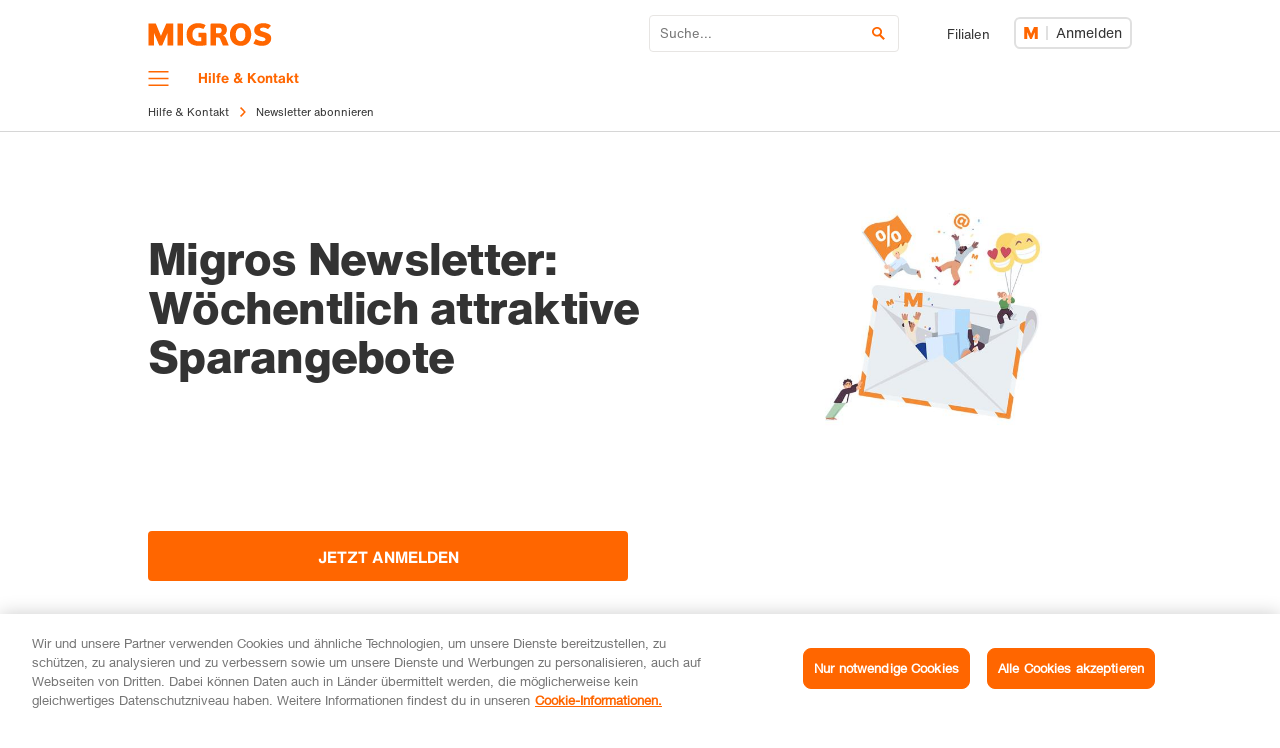

--- FILE ---
content_type: text/html;charset=UTF-8
request_url: https://help.migros.ch/de/newsletter.html
body_size: 10426
content:

    <!DOCTYPE html>
    <html class="no-js" lang="de" data-setup='{"env": "production", "lang": "de", "sessionKey": "czd838iTHWapWpWx3ktX", "oidcClientId": "migros-ch_m1PlyRfPS76lnvuo5brrEw", "oidcRedirectURI": "https://help.migros.ch/resources/loginPage~lang=de~.html", "oidcSilentRedirectURI": "https://help.migros.ch/resources/loginPage~lang=de~.html", "oidcScopes": "openid profile address email phone" ,"authority":"https://login.migros.ch", "language": "de", "clientId": "migros-ch_m1PlyRfPS76lnvuo5brrEw", "clientSecret":"DruTjbcjQjaEW8b539qm57De7QM1JB", "redirectURI": "https://help.migros.ch/resources/loginPage~lang=de~.html", "scope": "openid profile address email phone", "silentRedirectURI": "https://help.migros.ch/resources/loginPage~lang=de~.html" }'>
<head>
    
    <meta charset="utf-8" />
    <meta http-equiv="X-UA-Compatible" content="IE=edge" />

    <script type="text/javascript">
        var dataLayer = dataLayer || [];

        window.JsBasePath = '/.resources/m5-relaunch-core-theme/3.0.1945-rdac083/';
    </script>
    <!-- OneTrust Cookies Consent Notice start for help.migros.ch -->
<script type="text/javascript" src="https://cdn.cookielaw.org/consent/1bd05858-6177-4a48-bc8a-e63cbd4ab1b7/OtAutoBlock.js" ></script>
<script src="https://cdn.cookielaw.org/scripttemplates/otSDKStub.js" data-document-language="true" type="text/javascript" charset="UTF-8" data-domain-script="1bd05858-6177-4a48-bc8a-e63cbd4ab1b7" ></script>
<script type="text/javascript">
function OptanonWrapper() { }
</script>
<!-- OneTrust Cookies Consent Notice end for help.migros.ch -->


<!-- Google Tag Manager: Enable deblocking Scripts blocked by OneTrust Autoblocking -->
<script type="text/javascript"> 
function ensureScriptIsLoaded(selector, counter) {
  const scriptElements = document.querySelectorAll(selector) || [];
 
  if (!scriptElements.length && counter <= 10) {
    setTimeout(() => {
      ensureScriptIsLoaded(selector, counter + 1);
    }, 1000);
    return;
  }
 
  scriptElements.forEach(replaceScriptElement);
}
 
function replaceScriptElement(element) {
  if (!element.classList.contains('optanon-category-C0004')) {
    return;
  }
 
  const newScriptFragment = document.createElement('script');
 
  [...element.attributes].forEach((attr) => {
    const { nodeName, nodeValue } = attr;
    newScriptFragment.setAttribute(nodeName, nodeValue);
  });
 
  newScriptFragment.classList.add('optanon-category-C0001');
  newScriptFragment.classList.remove('optanon-category-C0004');
  newScriptFragment.setAttribute('data-ot-ignore', true);
  newScriptFragment.setAttribute('type', 'text/javascript');
 
  element.parentNode.replaceChild(newScriptFragment, element);
}
</script>
<!-- End Google Tag Manager: Enable deblocking Scripts blocked by OneTrust Autoblocking -->
<!-- Google Tag Manager -->
<script type="text/javascript"> 
(function(w,d,s,l,i){w[l]=w[l]||[];w[l].push({'gtm.start':
new Date().getTime(),event:'gtm.js'});var f=d.getElementsByTagName(s)[0],
j=d.createElement(s),dl=l!='dataLayer'?'&l='+l:'';j.async=true;j.src=
'https://www.googletagmanager.com/gtm.js?id='+i+dl;j.setAttributeNode(d.createAttribute('data-ot-ignore'));j.setAttribute('class','optanon-category-C0001');f.parentNode.insertBefore(j,f);
})(window,document,'script','dataLayer','GTM-9D7X');
</script> 
<!-- End Google Tag Manager -->

    <meta http-equiv="Content-Type" content="text/html; charset=utf-8"/>
    <meta http-equiv="content-language" content="de" />
    <meta name="viewport" content="width=device-width, initial-scale=1.0" />
    <meta property="widgetEnvironment" content="production"/>
    <meta property="og:site_name" content="help.migros.ch"/>
    <meta name="apple-itunes-app" content="app-id=412845300">
    <title itemprop="name">Newsletter abonnieren | Kontakt</title>
    <link itemprop="url" rel="canonical" href="https://help.migros.ch/de/newsletter.html" />

                <link rel="icon" sizes="32x32" type="image/vnd.microsoft.icon" href="/dam/jcr:a15be4c3-fb4f-421e-8405-ee562eaa4fdf/favicon.ico" />


                <script defer src="/.resources/m5-relaunch-core-theme/3.0.1945-rdac083/js/jquery.js" type="text/javascript"></script>
                <script defer src="/.resources/m5-relaunch-core-theme/3.0.1945-rdac083/js/jquery-migrate.min.js" type="text/javascript"></script>
                <script defer src="/.resources/m5-relaunch-core-theme/3.0.1945-rdac083/js/exoskeleton.js" type="text/javascript"></script>
                <script defer src="/.resources/m5-relaunch-core-theme/3.0.1945-rdac083/js/lazysizes.js" type="text/javascript"></script>
                <script defer src="/.resources/m5-relaunch-core-theme/3.0.1945-rdac083/js/immediate.min.js" type="text/javascript"></script>

            
        <link rel="stylesheet" type="text/css" href="/.resources/m5-relaunch-core-theme/3.0.1945-rdac083/css/styles.css" media="all" />
            
            
        <link rel="stylesheet" type="text/css" href="/.resources/m5-relaunch-core-theme/3.0.1945-rdac083/css/components.css" media="all" />
            
            
        <link rel="stylesheet" type="text/css" href="/.resources/m5-relaunch-core-theme/3.0.1945-rdac083/css/print.css" media="print" />
            



        <link rel="alternate" hreflang="de" href="https://help.migros.ch/de/newsletter.html">
             <link rel="alternate" hreflang="x-default" href="https://help.migros.ch/de/newsletter.html" id="xDefaultPath" />
        <link rel="alternate" hreflang="fr" href="https://help.migros.ch/fr/newsletter.html">
            
        <link rel="alternate" hreflang="it" href="https://help.migros.ch/it/newsletter.html">
            

    <link rel="manifest" href="/.resources/m5-relaunch-core-theme/3.0.1945-rdac083/manifest.json" crossorigin="use-credentials">


<meta name="keywords" content="Newsletter, abonnieren" />
<meta name="description" content="Möchten Sie jede Woche als Erster über die neusten Angebote der Migros informiert werden? Dann abonnieren Sie den Migros-Newsletter!" />
<meta name="author" content="" />
    <meta name="robots" content="all" />

<meta property="og:title" content="Migros - Newsletter abonnieren"/>
<meta property="og:description" content="Möchten Sie jede Woche als Erster über die neusten Angebote der Migros informiert werden? Dann abonnieren Sie den Migros-Newsletter!"/>
<meta property="og:url" content="https://help.migros.ch/de/newsletter.html"/>
    <meta property="og:image" content="https://help.migros.ch/.imaging/default/dam/images/global/social-media/newsletter-16-9/jcr:content.jpg"/>
    <meta itemprop="image" content="https://help.migros.ch/.imaging/default/dam/images/global/social-media/newsletter-16-9/jcr:content.jpg" />
    <meta name="image" content="https://help.migros.ch/.imaging/default/dam/images/global/social-media/newsletter-16-9/jcr:content.jpg"/>
<meta itemprop="description" content="Möchten Sie jede Woche als Erster über die neusten Angebote der Migros informiert werden? Dann abonnieren Sie den Migros-Newsletter!" />
    <meta name="modification_date" content="2024-11-28" />

<meta name="twitter:card" content="summary_large_image">
<meta name="twitter:site" content="@migros">
<meta name="twitter:creator" content="@migros">
<meta name="twitter:title" content="Newsletter abonnieren">
<meta name="twitter:description" content="Abonnieren Sie unseren Newsletter und Sie sind jede Woche als Erster über neueste Angebote Ihrer Migros informiert!">
<meta name="twitter:image" content="https://help.migros.ch/.imaging/default/dam/images/global/social-media/newsletter-16-9/jcr:content.jpg"><script type="text/javascript">
    dataLayer.push({
                    'pgc0': 'help',
                'eid': 'live',
                'pgc1': 'newsletter',
                'pageType': 'Artikel',
                'hrco': '200',
                'seoo': 'false',
                'paid': '5785f47d-7310-466f-9e39-3763c43d6bcd',
                'personalisiert-attribut': '',
                'title': 'Newsletter abonnieren',
                'lang': 'de',
                'personalisiert': 'false'
    });

    dataLayer.push({'ihufp': !!(window.location.hash)});
    dataLayer.push({'siteType': (window.matchMedia && window.matchMedia("(max-width: 767px)").matches ? 'mobile' : 'desktop')});

    var defaultElement = document.getElementById('xDefaultPath');
    if (defaultElement) {
        var hrefAttribute = defaultElement.getAttribute('href');
        var langPos = hrefAttribute.indexOf('/de/');
        if (langPos > -1) {
            dataLayer.push({'pageSystemPath': hrefAttribute.substr(langPos + 3)});
        } else if (hrefAttribute.indexOf('/de.') > -1) {
            dataLayer.push({'pageSystemPath': '/'});
        }
    }
</script>
<!-- Optimize Page Hiding Snippet -->
  <style>.async-hide { opacity: 0 !important} </style>
  <script>(function(a,s,y,n,c,h,i,d,e){s.className+=' '+y;h.start=1*new Date;
  h.end=i=function(){s.className=s.className.replace(RegExp(' ?'+y),'')};
  (a[n]=a[n]||[]).hide=h;setTimeout(function(){i();h.end=null},c);h.timeout=c;
  })(window,document.documentElement,'async-hide','dataLayer',4000,
  {'GTM-WKW6VR':true});</script>
<!-- end Optimize Page Hiding Snippet -->

<!-- Analytics-Optimize Snippet -->
<script>
  (function(i,s,o,g,r,a,m){i['GoogleAnalyticsObject']=r;i[r]=i[r]||function(){
  (i[r].q=i[r].q||[]).push(arguments)},i[r].l=1*new Date();a=s.createElement(o),
  m=s.getElementsByTagName(o)[0];a.async=1;a.src=g;m.parentNode.insertBefore(a,m)
  })(window,document,'script','https://www.google-analytics.com/analytics.js','ga');
  ga('create', 'UA-1858802-1', 'auto', {allowLinker:true});
  // Note: You need to configure the tracker the same way it is configured in GTM!
  ga('require', 'GTM-WKW6VR');
</script>
<!-- end Analytics-Optimize Snippet -->

<script>if (document.referrer.indexOf("uptrucs") > -1) top.location.href=self.location.href;</script>

<!-- CDN Favicons -->
<link rel="apple-touch-icon-precomposed" sizes="57x57" href="https://cdn.migros.ch/ch.migros.shared-components/1/img/favicon/apple-touch-icon-57x57.png" />
<link rel="apple-touch-icon-precomposed" sizes="114x114" href="https://cdn.migros.ch/ch.migros.shared-components/1/img/favicon/apple-touch-icon-114x114.png" />
<link rel="apple-touch-icon-precomposed" sizes="72x72" href="https://cdn.migros.ch/ch.migros.shared-components/1/img/favicon/apple-touch-icon-72x72.png" />
<link rel="apple-touch-icon-precomposed" sizes="144x144" href="https://cdn.migros.ch/ch.migros.shared-components/1/img/favicon/apple-touch-icon-144x144.png" />
<link rel="apple-touch-icon-precomposed" sizes="60x60" href="https://cdn.migros.ch/ch.migros.shared-components/1/img/favicon/apple-touch-icon-60x60.png" />
<link rel="apple-touch-icon-precomposed" sizes="120x120" href="https://cdn.migros.ch/ch.migros.shared-components/1/img/favicon/apple-touch-icon-120x120.png" />
<link rel="apple-touch-icon-precomposed" sizes="76x76" href="https://cdn.migros.ch/ch.migros.shared-components/1/img/favicon/apple-touch-icon-76x76.png" />
<link rel="apple-touch-icon-precomposed" sizes="152x152" href="https://cdn.migros.ch/ch.migros.shared-components/1/img/favicon/apple-touch-icon-152x152.png" />
<link rel="icon" type="image/png" href="https://cdn.migros.ch/ch.migros.shared-components/1/img/favicon/favicon-196x196.png" sizes="196x196" />
<link rel="icon" type="image/png" href="https://cdn.migros.ch/ch.migros.shared-components/1/img/favicon/favicon-96x96.png" sizes="96x96" />
<link rel="icon" type="image/png" href="https://cdn.migros.ch/ch.migros.shared-components/1/img/favicon/favicon-32x32.png" sizes="32x32" />
<link rel="icon" type="image/png" href="https://cdn.migros.ch/ch.migros.shared-components/1/img/favicon/favicon-16x16.png" sizes="16x16" />
<link rel="icon" type="image/png" href="https://cdn.migros.ch/ch.migros.shared-components/1/img/favicon/favicon-128.png" sizes="128x128" />
<link rel="shortcut icon" type="image/x-icon" href="https://cdn.migros.ch/ch.migros.shared-components/1/img/favicon/favicon.ico" />
<meta name="msapplication-TileColor" content="#FFFFFF" />
<meta name="msapplication-TileImage" content="https://cdn.migros.ch/ch.migros.shared-components/1/img/favicon/mstile-144x144.png" />
<meta name="msapplication-square70x70logo" content="https://cdn.migros.ch/ch.migros.shared-components/1/img/favicon/mstile-70x70.png" />
<meta name="msapplication-square150x150logo" content="https://cdn.migros.ch/ch.migros.shared-components/1/img/favicon/mstile-150x150.png" />
<meta name="msapplication-wide310x150logo" content="https://cdn.migros.ch/ch.migros.shared-components/1/img/favicon/mstile-310x150.png" />
<meta name="msapplication-square310x310logo" content="https://cdn.migros.ch/ch.migros.shared-components/1/img/favicon/mstile-310x310.png" />
<!-- CDN Favicons END -->
</head>
<body>
<div class="mui-js-cookie-banner"></div>
<!-- Google Tag Manager (noscript) -->
<noscript><iframe src="https://www.googletagmanager.com/ns.html?id=GTM-9D7X"
height="0" width="0" style="display:none;visibility:hidden"></iframe></noscript>
<!-- End Google Tag Manager (noscript) -->
    <div id="js-date-picker" class="js-date-picker"></div>
    <p class="sr-only">Navigation</p>
    <nav class="ui-skipnav" role="navigation" aria-label="Sprung">
        <ol>
            <li><a href="#skip-navmain">zur Hauptnavigation</a></li>
            <li><a href="#skip-content">zum Inhalt</a></li>
            <li><a href="#skip-footer">Weitere Informationen / Fusszeile</a></li>
        </ol>
    </nav>


<header class="ui-g103-12-navigational-header ui-js-103-12-navigational-header has-megamenu">
        <noscript>
            <div class="container ui-g143-safety-teaser">
                <div class="row">
                    <div class="col-xs-12 col-ms-12 col-sm-10 col-md-8 col-lg-8">
                        <h2 class="ui-paragraph-headline is-medium is-orange-text">
                        Aktivieren Sie Javascript!
                        </h2>
                        <p>
                        Ohne Javascript werden zahlreiche Funktionen der Migros.ch nicht auswählbar oder falsch dargestellt. Aktivieren Sie Javascript in Ihren Browsereinstellungen, damit Ihre Migros.ch fehlerfrei angezeigt werden kann.
                        </p>
                    </div>
                </div>
            </div>
        </noscript>
    <div class="container">

        <nav class="ui-g103-12-navigational-header-meta-nav"
             aria-label="Meta"
data-immediate-login-url="https://help.migros.ch/de/newsletter~clientImmediate=true~.html?site=migros-ch" data-immediate-logout-url="https://help.migros.ch/service/mkp/logout/immediate?returnUrl=/help/de/newsletter" data-login-state-url="/service/mkp/login/state" data-logout-url="https://help.migros.ch/service/mkp/logout?returnUrl=/help/de/newsletter" data-immediate-login-reload="0"        >

                <a href="/de.html" class="ui-js-data-layer-item" data-setup="{'onclick': true,
                        'data': {
                            'event': 'personalizedBar',
                            'navigationLevel1': 'Logo'
                        }}">
                    <img class="logo" src="/dam/jcr:784c2e31-9dd8-42ec-8142-e75d1abb22d9/migros.svg" alt="migros.svg">
                </a>

            <div class="meta-nav-content">
                    <div class="ui-search-container js-search-widget">
                        <div id="search-widget" class="search-widget-wrapper js-search-widget-wrapper">
                            <div class="ui-search-widget mui-js-search" data-setup='{
                            "env" : "production",
                            "language":"de",
                            "config" : {
                                "minChars" : 3,
                                "opensOnSubmitInSameWindow": true,
                                "searchUrl" : "/de/search.html/q:&#123;&#123;searchTerm&#125;&#125;",
                                "showSuggestions": false,
                                "timeout" : 500
                            }
                        }'></div>
                            <button aria-expanded="false" aria-controls="search-widget" class="close-search js-close-search ui-js-data-layer-item" data-setup="{'onclick': true,
                                'data': {
                                    'event': 'personalizedBar',
                                    'navigationLevel1': 'Search close'
                                }
                            }">
                                <span class="sr-only">Suche schliessen</span>
                            </button>
                        </div>
                    </div>

                    <button aria-expanded="false" aria-controls="search-widget" class="open-search js-open-search ui-js-data-layer-item" data-setup="{'onclick': true,
                        'data': {
                            'event': 'personalizedBar',
                            'navigationLevel1': 'Search open'
                        }
                    }">
                        <span class="open-icon">Suche öffnen</span>
                    </button>

                    <ul class="meta-nav-list">





    <li class="meta-nav-list-item">
                <a href="https://filialen.migros.ch/de/" class="meta-nav-link ui-js-data-layer-item" data-setup="{'onclick': true, 'data': { 'event': 'personalizedBar', 'navigationLevel1': 'Filialen' } }" rel="noreferrer">
Filialen        
    </a>

    </li>
        

                    </ul>

                    <div class="ui-profile ui-js-profile"
                         data-setup='{"headerHeight":{"mobile":"51px"},"profileIconColors":{"inversed":"#FFFFFF","primary":"#FF6600"},"language":"de","inlinks":{"account":"https://login.migros.ch/inlink/migros-ch/de/welcome?explicit_return_to=https://help.migros.ch/de/newsletter.html","notifications":{"mailDeliverability":"https://login.migros.ch/profile/login"}},"notificationsPriority":["mailDeliverability"],"linkCategories":[{"key":"onlineShopping","label":"Online Einkaufen"},{"key":"supermarket","label":"Migros Supermarkt"}],"links":[{"category":"onlineShopping","label":"Bestellungen","link":"https://www.migros.ch/de/account/orders?context=online"},{"category":"onlineShopping","label":"Cumulus-Coupons","link":"https://www.migros.ch/de/account/cumulus?context=online"},{"category":"onlineShopping","label":"Lieferpass","link":"https://www.migros.ch/de/lieferpass?context=online"},{"category":"onlineShopping","label":"Guthaben","link":"https://www.migros.ch/de/account/credits?context=online"},{"category":"onlineShopping","label":"Newsletter & Geschenke","link":"https://www.migros.ch/de/account/personal-information?context=online"},{"category":"supermarket","label":"Mein Cumulus","link":"https://account.migros.ch/cumulus/dashboard"},{"category":"supermarket","label":"Kassenbons","link":"https://account.migros.ch/purchases/receipts"},{"category":"supermarket","label":"Garantiescheine","link":"https://account.migros.ch/purchases/warranties"},{"category":"supermarket","label":"Migros-Newsletter","link":"/de/newsletter.html"}],"mode":"light","theme":"mgb","size":"medium","loginReturnTo":"https://help.migros.ch/de/newsletter~checkImmediate=true~.html?site=migros-ch","logoutReturnTo":"https://help.migros.ch/service/mkp/logout/immediate?returnUrl=/help/de/newsletter"}'></div>
            </div>
        </nav>

        <nav class="ui-g103-12-navigational-header-main-nav"
            aria-label="Haupt" 
            id="skip-navmain"
        >

                <button class="burger js-burger ui-js-data-layer-item" aria-controls="megamenu" aria-expanded="false" data-setup="{'onclick': true, 'data': {'event': 'TopNavigation', 'navigationLevel1': 'Menu'}}" ><span class="sr-only">Menü</span></button>
                <div class="domain-container">

                            <a href="/de.html"
                               class="domain has-hover ui-js-data-layer-item"
                               data-setup="{'onclick': true, 'data': {'event': 'TopNavigation', 'navigationLevel1': 'Hilfe & Kontakt'}}"
                               >Hilfe & Kontakt</a>
                </div>

        </nav>

            <nav class="ui-g137-breadcrumb hidden-xs hidden-ms" aria-label="Breadcrumb">
                <ol class="breadcrumb-list">

                        <li class="breadcrumb-item">
<a class="breadcrumb-link ui-js-data-layer-item" href="/de.html" data-setup="{'onclick': true, 'data': { 'event': 'breadcrumb', 'bccomp': 'Hilfe & Kontakt', 'bcclick': 'Hilfe & Kontakt', 'bcsrcurl': '/de/newsletter.html', 'bctrgurl': '/de.html' } }" >Hilfe & Kontakt</a>                        </li>

                        <li class="breadcrumb-item" aria-current="page">
<a class="breadcrumb-link ui-js-data-layer-item" href="/de/newsletter.html" data-setup="{'onclick': true, 'data': { 'event': 'breadcrumb', 'bccomp': 'Hilfe & Kontakt - Newsletter abonnieren', 'bcclick': 'Newsletter abonnieren', 'bcsrcurl': '/de/newsletter.html', 'bctrgurl': '/de/newsletter.html' } }" >Newsletter abonnieren</a>                        </li>
                </ol>
            </nav>

            <script type="application/ld+json">{
    "@context": "http://schema.org",
    "@type":"BreadcrumbList",
    "itemListElement" : [{
            "@type":"ListItem",
            "position": 1,
            "name": "Hilfe & Kontakt",
            "item": "https://help.migros.ch/de.html"
    },{
            "@type":"ListItem",
            "position": 2,
            "name": "Newsletter abonnieren",
            "item": "https://help.migros.ch/de/newsletter.html"
    }]
}
            </script>
    </div>
</header>
        
            <nav class="ui-g120-navigation ui-js-g120-navigation" id="megamenu">
                <div class="navigation-content js-navigation-container">
                        <button class="close-navigation js-close-navigation" aria-expanded="true" aria-controls="megamenu"><span class="sr-only">Menü schliessen</span></button>
                    <div class="meta-navigation">
                        <h5 class="meta-nav-title">
                            Weitere Bereiche 
                        </h5>
                        <ul class="meta-nav-list">
<li class="meta-nav-list-item">
    <a href="https://www.migros.ch/de"
        class="meta-nav-link ui-js-data-layer-item"
        
        data-setup="{'onclick': true, 'data': {'event': 'innermenuNavigation', 'navigationLevelExt': 'Supermarkt'}}"
    >
            <img src="/dam/jcr:2d9a5326-ebc8-4815-a799-af926901e2b5/icn-supermarkt.svg" height="28px" width="28px" alt="Icon von Supermarkt">
        <span class="meta-nav-link-text">Supermarkt</span>
        <svg width="7" height="11" xmlns="http://www.w3.org/2000/svg">
            <path d="M1.157 0L0 1.135 4.455 5.5 0 9.866 1.157 11 6.77 5.5z" fill="currentColor"
                  fill-rule="evenodd"/>
        </svg>
    </a>
</li>
        

<li class="meta-nav-list-item is-mobile-only">
    <a href="https://filialen.migros.ch/de/"
        class="meta-nav-link ui-js-data-layer-item"
        
        data-setup="{'onclick': true, 'data': {'event': 'innermenuNavigation', 'navigationLevelExt': 'Filialen'}}"
    >
            <img src="/dam/jcr:d62a748e-47e2-4dec-9bc5-6b646221e2ce/icn-filialen.svg" height="28px" width="28px" alt="Icon von Filialen">
        <span class="meta-nav-link-text">Filialen</span>
        <svg width="7" height="11" xmlns="http://www.w3.org/2000/svg">
            <path d="M1.157 0L0 1.135 4.455 5.5 0 9.866 1.157 11 6.77 5.5z" fill="currentColor"
                  fill-rule="evenodd"/>
        </svg>
    </a>
</li>
        
<li class="meta-nav-list-item is-mobile-only">
    <a href="/de.html"
        class="meta-nav-link ui-js-data-layer-item"
        
        data-setup="{'onclick': true, 'data': {'event': 'innermenuNavigation', 'navigationLevel1': 'Kontakt'}}"
    >
            <img src="/dam/jcr:5abecb33-4870-40ad-a4bb-1c5e134a640b/icn-kontakt.svg" height="28px" width="28px" alt="Icon von Kontakt">
        <span class="meta-nav-link-text">Kontakt</span>
        <svg width="7" height="11" xmlns="http://www.w3.org/2000/svg">
            <path d="M1.157 0L0 1.135 4.455 5.5 0 9.866 1.157 11 6.77 5.5z" fill="currentColor"
                  fill-rule="evenodd"/>
        </svg>
    </a>
</li>
        

                        </ul>
                    </div>
                </div>
                <div class="navigation-background js-navigation-background"></div>
            </nav>
        


        

    <a name="skip-content" id="skip-content"></a>
    <main>
    
    
    





    <div  class="container-fluid is-relative ui-c201-stage is-bg-cover-center-right is-height-3 lazyload is-overflow-hidden"  style="background-image: url('/.imaging/mte/m5-relaunch-core/smallFree/dam/images/newsletter/landingpage-ab-test/buehne-schmal-desktop.png/jcr:content/buehne-schmal-desktop-logo-neu.jpg'); "    data-bgset="/.imaging/mte/m5-relaunch-core/mediumFree/dam/images/newsletter/landingpage-ab-test/buehne-desktop.jpg/jcr:content/buehne-desktop-neues-logo-3.jpg [--sr] | /.imaging/mte/m5-relaunch-core/largeFree/dam/images/newsletter/landingpage-ab-test/buehne-desktop.jpg/jcr:content/buehne-desktop-neues-logo-3.jpg [--msr] | /.imaging/mte/m5-relaunch-core/largeFree/dam/images/newsletter/landingpage-ab-test/buehne-schmal-desktop.png/jcr:content/buehne-schmal-desktop-logo-neu.jpg [--mlr] | /.imaging/default/dam/images/newsletter/landingpage-ab-test/buehne-schmal-desktop.png/jcr:content.jpg [--lr] | /.imaging/default/dam/images/newsletter/landingpage-ab-test/buehne-schmal-desktop.png/jcr:content.jpg [--xlr] | /.imaging/mte/m5-relaunch-core/smallFree/dam/images/newsletter/landingpage-ab-test/buehne-desktop.jpg/jcr:content/buehne-desktop-neues-logo-3.jpg [--s] | /.imaging/mte/m5-relaunch-core/mediumFree/dam/images/newsletter/landingpage-ab-test/buehne-desktop.jpg/jcr:content/buehne-desktop-neues-logo-3.jpg [--ms] | /.imaging/mte/m5-relaunch-core/mediumFree/dam/images/newsletter/landingpage-ab-test/buehne-schmal-desktop.png/jcr:content/buehne-schmal-desktop-logo-neu.jpg [--ml] | /.imaging/mte/m5-relaunch-core/largeFree/dam/images/newsletter/landingpage-ab-test/buehne-schmal-desktop.png/jcr:content/buehne-schmal-desktop-logo-neu.jpg [--l] | /.imaging/default/dam/images/newsletter/landingpage-ab-test/buehne-schmal-desktop.png/jcr:content.jpg [--xl] | /.imaging/default/dam/images/newsletter/landingpage-ab-test/buehne-schmal-desktop.png/jcr:content.jpg" >    <div class="container">
        <div class="row">
            <div class="col-xs-8 ui-spickel ">
                <div class="arrow-wrap">
                    <div class="stage-portrait__arrow"></div>
                </div>
            </div>
        </div>
        
<div class="row ui-c201-12-introstandard ui-animation-intro inview inview-top inview-bottom inview-completely" data-inview="{'stayInView': false}">
    <div class="col-xs-12 col-ms-12 col-sm-8 col-md-8 col-lg-8">


    <div  class="headline-outer is-inverted"     >    <h1 class="ui-header-headline  is-inverted">
            
        Migros Newsletter: Wöchentlich attraktive Sparangebote
    </h1>
    
</div>
        

    </div>
</div>        

    </div>
</div>





    
    







    <div  class="container-fluid is-relative is-bg-cover-top-right  is-overlapping-product-trigger"  style="background-position: top;"    >        




<div class="container  ">
    



    <div  class="row"     ></div>

    <div class="space-inner-top-30"></div>
    <div class="row">
            <div class="col-xs-12 col-ms-6 col-sm-6 col-md-6 col-lg-6">

<div class="ui-c238-XX-html ui-js-c238-XX-html" data-height="">
     <div class="mui-js-newsletter-signup" data-signup-action-text="JETZT ANMELDEN" data-subscribe-action-text="Migros-Newsletter Abonnieren" ></div>
</div>
        </div>

    </div>
</div>
        
        

</div>
    
    







    <div  class="container-fluid is-relative is-bg-cover-top-right  is-overlapping-product-trigger"  style="background-position: top;"    >        




<div class="container " id="layout-0-bc41a8a2">
    



    <div  class="row"     >    <div  class="main-col hd-col col-xs-12 col-ms-12 col-sm-10 col-md-8 col-lg-8  "     >                    <h2    class="ui-paragraph-headline is-highlight is-orange " >Highlights fürs Sparschwein</h2>

                
</div>
</div>

    
    <div class="row">
            <div class="col-xs-12 space-bottom-20">
<div class="ui-c295-12-image-text-bar">
    <div class="row">
                    <div class="col-xs-12 col-ms-12 col-sm-4 col-md-4 col-lg-4 content-item">

<div class="image-box">
    <picture class="ui-resp-image">
            <!--[if IE 9]><audio><![endif]-->
                <source data-srcset="/.imaging/mte/m5-relaunch-core/extraSmall16To9/dam/images/newsletter/landingpage-ab-test/Cumulus-profit.png/jcr:content/cumulus-bons.png 1x, /.imaging/mte/m5-relaunch-core/small16To9/dam/images/newsletter/landingpage-ab-test/Cumulus-profit.png/jcr:content/cumulus-bons.png 2x" media="--s"/>
                <source data-srcset="/.imaging/mte/m5-relaunch-core/small16To9/dam/images/newsletter/landingpage-ab-test/Cumulus-profit.png/jcr:content/cumulus-bons.png 1x, /.imaging/default/dam/images/newsletter/landingpage-ab-test/Cumulus-profit.png/jcr:content.png 2x" media="--ms"/>
                <source data-srcset="/.imaging/mte/m5-relaunch-core/extraSmall16To9/dam/images/newsletter/landingpage-ab-test/Cumulus-profit.png/jcr:content/cumulus-bons.png 1x, /.imaging/mte/m5-relaunch-core/small16To9/dam/images/newsletter/landingpage-ab-test/Cumulus-profit.png/jcr:content/cumulus-bons.png 2x" media="--ml"/>
                <source data-srcset="/.imaging/mte/m5-relaunch-core/small16To9/dam/images/newsletter/landingpage-ab-test/Cumulus-profit.png/jcr:content/cumulus-bons.png 1x, /.imaging/default/dam/images/newsletter/landingpage-ab-test/Cumulus-profit.png/jcr:content.png 2x"/>
            <!--[if IE 9]></audio><![endif]-->
            <img src="/.imaging/mte/m5-relaunch-core/extraSmall16To9/dam/images/newsletter/landingpage-ab-test/Cumulus-profit.png/jcr:content/cumulus-bons.png" class="lazyload image" alt="cumulus-bons"/>
    </picture>
</div>

<div class="content-box">
    <h3 class="title">Cumulus-Bons</h3>
    <p class="text"> Behalte deinen aktuellen Cumulus-Stand im Blick.</p>
</div>        </div>
            <div class="col-xs-12 col-ms-12 col-sm-4 col-md-4 col-lg-4 content-item">

<div class="image-box">
    <picture class="ui-resp-image">
            <!--[if IE 9]><audio><![endif]-->
                <source data-srcset="/.imaging/mte/m5-relaunch-core/extraSmall16To9/dam/images/newsletter/landingpage-ab-test/Referral-program.png/jcr:content/aktionen.png 1x, /.imaging/mte/m5-relaunch-core/small16To9/dam/images/newsletter/landingpage-ab-test/Referral-program.png/jcr:content/aktionen.png 2x" media="--s"/>
                <source data-srcset="/.imaging/mte/m5-relaunch-core/small16To9/dam/images/newsletter/landingpage-ab-test/Referral-program.png/jcr:content/aktionen.png 1x, /.imaging/default/dam/images/newsletter/landingpage-ab-test/Referral-program.png/jcr:content.png 2x" media="--ms"/>
                <source data-srcset="/.imaging/mte/m5-relaunch-core/extraSmall16To9/dam/images/newsletter/landingpage-ab-test/Referral-program.png/jcr:content/aktionen.png 1x, /.imaging/mte/m5-relaunch-core/small16To9/dam/images/newsletter/landingpage-ab-test/Referral-program.png/jcr:content/aktionen.png 2x" media="--ml"/>
                <source data-srcset="/.imaging/mte/m5-relaunch-core/small16To9/dam/images/newsletter/landingpage-ab-test/Referral-program.png/jcr:content/aktionen.png 1x, /.imaging/default/dam/images/newsletter/landingpage-ab-test/Referral-program.png/jcr:content.png 2x"/>
            <!--[if IE 9]></audio><![endif]-->
            <img src="/.imaging/mte/m5-relaunch-core/extraSmall16To9/dam/images/newsletter/landingpage-ab-test/Referral-program.png/jcr:content/aktionen.png" class="lazyload image" alt="aktionen"/>
    </picture>
</div>

<div class="content-box">
    <h3 class="title">Aktionen</h3>
    <p class="text"> Bleibe über die aktuellen Angebote und Rabatte informiert.</p>
</div>        </div>
            <div class="col-xs-12 col-ms-12 col-sm-4 col-md-4 col-lg-4 content-item">

<div class="image-box">
    <picture class="ui-resp-image">
            <!--[if IE 9]><audio><![endif]-->
                <source data-srcset="/.imaging/mte/m5-relaunch-core/extraSmall16To9/dam/images/newsletter/landingpage-ab-test/contests.png/jcr:content/gewinnspiel-v1.png 1x, /.imaging/mte/m5-relaunch-core/small16To9/dam/images/newsletter/landingpage-ab-test/contests.png/jcr:content/gewinnspiel-v1.png 2x" media="--s"/>
                <source data-srcset="/.imaging/mte/m5-relaunch-core/small16To9/dam/images/newsletter/landingpage-ab-test/contests.png/jcr:content/gewinnspiel-v1.png 1x, /.imaging/default/dam/images/newsletter/landingpage-ab-test/contests.png/jcr:content.png 2x" media="--ms"/>
                <source data-srcset="/.imaging/mte/m5-relaunch-core/extraSmall16To9/dam/images/newsletter/landingpage-ab-test/contests.png/jcr:content/gewinnspiel-v1.png 1x, /.imaging/mte/m5-relaunch-core/small16To9/dam/images/newsletter/landingpage-ab-test/contests.png/jcr:content/gewinnspiel-v1.png 2x" media="--ml"/>
                <source data-srcset="/.imaging/mte/m5-relaunch-core/small16To9/dam/images/newsletter/landingpage-ab-test/contests.png/jcr:content/gewinnspiel-v1.png 1x, /.imaging/default/dam/images/newsletter/landingpage-ab-test/contests.png/jcr:content.png 2x"/>
            <!--[if IE 9]></audio><![endif]-->
            <img src="/.imaging/mte/m5-relaunch-core/extraSmall16To9/dam/images/newsletter/landingpage-ab-test/contests.png/jcr:content/gewinnspiel-v1.png" class="lazyload image" alt="gewinnspiele"/>
    </picture>
</div>

<div class="content-box">
    <h3 class="title">Gewinnspiele</h3>
    <p class="text"> Mach als erste*r an unseren neuesten Wettbewerben und Gewinnspielen mit.</p>
</div>        </div>

    </div>
</div>
        </div>

    </div>
</div>        




<div class="container " id="layout-01-213966f5">
    



    <div  class="row"     ></div>

    <div class="space-inner-top-30"></div>
    <div class="row">

    </div>
</div>        




<div class="container " id="layout-00-58fffaa2">
    



    <div  class="row"     >    <div  class="main-col hd-col col-xs-12 col-ms-12 col-sm-10 col-md-8 col-lg-8  "     >                    <h2    class="ui-paragraph-headline is-highlight is-orange " >Weitere Vorteile</h2>

                
</div>
</div>

    
    <div class="row">
            <div class="col-xs-12 space-bottom-20">
<div class="ui-c295-12-image-text-bar">
    <div class="row">
                    <div class="col-xs-12 col-ms-12 col-sm-4 col-md-4 col-lg-4 content-item">

<div class="image-box">
    <picture class="ui-resp-image">
            <!--[if IE 9]><audio><![endif]-->
                <source data-srcset="/.imaging/mte/m5-relaunch-core/extraSmall16To9/dam/images/newsletter/landingpage-ab-test/Sustainability.png/jcr:content/trends.png 1x, /.imaging/mte/m5-relaunch-core/small16To9/dam/images/newsletter/landingpage-ab-test/Sustainability.png/jcr:content/trends.png 2x" media="--s"/>
                <source data-srcset="/.imaging/mte/m5-relaunch-core/small16To9/dam/images/newsletter/landingpage-ab-test/Sustainability.png/jcr:content/trends.png 1x, /.imaging/default/dam/images/newsletter/landingpage-ab-test/Sustainability.png/jcr:content.png 2x" media="--ms"/>
                <source data-srcset="/.imaging/mte/m5-relaunch-core/extraSmall16To9/dam/images/newsletter/landingpage-ab-test/Sustainability.png/jcr:content/trends.png 1x, /.imaging/mte/m5-relaunch-core/small16To9/dam/images/newsletter/landingpage-ab-test/Sustainability.png/jcr:content/trends.png 2x" media="--ml"/>
                <source data-srcset="/.imaging/mte/m5-relaunch-core/small16To9/dam/images/newsletter/landingpage-ab-test/Sustainability.png/jcr:content/trends.png 1x, /.imaging/default/dam/images/newsletter/landingpage-ab-test/Sustainability.png/jcr:content.png 2x"/>
            <!--[if IE 9]></audio><![endif]-->
            <img src="/.imaging/mte/m5-relaunch-core/extraSmall16To9/dam/images/newsletter/landingpage-ab-test/Sustainability.png/jcr:content/trends.png" class="lazyload image" alt="trends"/>
    </picture>
</div>

<div class="content-box">
    <h3 class="title">Trends</h3>
    <p class="text"> </p>
</div>        </div>
            <div class="col-xs-12 col-ms-12 col-sm-4 col-md-4 col-lg-4 content-item">

<div class="image-box">
    <picture class="ui-resp-image">
            <!--[if IE 9]><audio><![endif]-->
                <source data-srcset="/.imaging/mte/m5-relaunch-core/extraSmall16To9/dam/images/newsletter/landingpage-ab-test/Vegetarian.png/jcr:content/rezepte.png 1x, /.imaging/mte/m5-relaunch-core/small16To9/dam/images/newsletter/landingpage-ab-test/Vegetarian.png/jcr:content/rezepte.png 2x" media="--s"/>
                <source data-srcset="/.imaging/mte/m5-relaunch-core/small16To9/dam/images/newsletter/landingpage-ab-test/Vegetarian.png/jcr:content/rezepte.png 1x, /.imaging/default/dam/images/newsletter/landingpage-ab-test/Vegetarian.png/jcr:content.png 2x" media="--ms"/>
                <source data-srcset="/.imaging/mte/m5-relaunch-core/extraSmall16To9/dam/images/newsletter/landingpage-ab-test/Vegetarian.png/jcr:content/rezepte.png 1x, /.imaging/mte/m5-relaunch-core/small16To9/dam/images/newsletter/landingpage-ab-test/Vegetarian.png/jcr:content/rezepte.png 2x" media="--ml"/>
                <source data-srcset="/.imaging/mte/m5-relaunch-core/small16To9/dam/images/newsletter/landingpage-ab-test/Vegetarian.png/jcr:content/rezepte.png 1x, /.imaging/default/dam/images/newsletter/landingpage-ab-test/Vegetarian.png/jcr:content.png 2x"/>
            <!--[if IE 9]></audio><![endif]-->
            <img src="/.imaging/mte/m5-relaunch-core/extraSmall16To9/dam/images/newsletter/landingpage-ab-test/Vegetarian.png/jcr:content/rezepte.png" class="lazyload image" alt="rezepte"/>
    </picture>
</div>

<div class="content-box">
    <h3 class="title">Rezepte</h3>
    <p class="text"> </p>
</div>        </div>
            <div class="col-xs-12 col-ms-12 col-sm-4 col-md-4 col-lg-4 content-item">

<div class="image-box">
    <picture class="ui-resp-image">
            <!--[if IE 9]><audio><![endif]-->
                <source data-srcset="/.imaging/mte/m5-relaunch-core/extraSmall16To9/dam/images/newsletter/landingpage-ab-test/Filled-basket.png/jcr:content/empfehlungen.png 1x, /.imaging/mte/m5-relaunch-core/small16To9/dam/images/newsletter/landingpage-ab-test/Filled-basket.png/jcr:content/empfehlungen.png 2x" media="--s"/>
                <source data-srcset="/.imaging/mte/m5-relaunch-core/small16To9/dam/images/newsletter/landingpage-ab-test/Filled-basket.png/jcr:content/empfehlungen.png 1x, /.imaging/default/dam/images/newsletter/landingpage-ab-test/Filled-basket.png/jcr:content.png 2x" media="--ms"/>
                <source data-srcset="/.imaging/mte/m5-relaunch-core/extraSmall16To9/dam/images/newsletter/landingpage-ab-test/Filled-basket.png/jcr:content/empfehlungen.png 1x, /.imaging/mte/m5-relaunch-core/small16To9/dam/images/newsletter/landingpage-ab-test/Filled-basket.png/jcr:content/empfehlungen.png 2x" media="--ml"/>
                <source data-srcset="/.imaging/mte/m5-relaunch-core/small16To9/dam/images/newsletter/landingpage-ab-test/Filled-basket.png/jcr:content/empfehlungen.png 1x, /.imaging/default/dam/images/newsletter/landingpage-ab-test/Filled-basket.png/jcr:content.png 2x"/>
            <!--[if IE 9]></audio><![endif]-->
            <img src="/.imaging/mte/m5-relaunch-core/extraSmall16To9/dam/images/newsletter/landingpage-ab-test/Filled-basket.png/jcr:content/empfehlungen.png" class="lazyload image" alt="empfehlungen"/>
    </picture>
</div>

<div class="content-box">
    <h3 class="title">Empfehlungen</h3>
    <p class="text"> </p>
</div>        </div>

    </div>
</div>
        </div>
            <div class="col-xs-12 space-bottom-20">
<div class="ui-c295-12-image-text-bar">
    <div class="row">
                    <div class="col-xs-12 col-ms-12 col-sm-4 col-md-4 col-lg-4 content-item">

<div class="image-box">
    <picture class="ui-resp-image">
            <!--[if IE 9]><audio><![endif]-->
                <source data-srcset="/.imaging/mte/m5-relaunch-core/extraSmall16To9/dam/images/newsletter/landingpage-ab-test/App-update.png/jcr:content/neuheiten.png 1x, /.imaging/mte/m5-relaunch-core/small16To9/dam/images/newsletter/landingpage-ab-test/App-update.png/jcr:content/neuheiten.png 2x" media="--s"/>
                <source data-srcset="/.imaging/mte/m5-relaunch-core/small16To9/dam/images/newsletter/landingpage-ab-test/App-update.png/jcr:content/neuheiten.png 1x, /.imaging/default/dam/images/newsletter/landingpage-ab-test/App-update.png/jcr:content.png 2x" media="--ms"/>
                <source data-srcset="/.imaging/mte/m5-relaunch-core/extraSmall16To9/dam/images/newsletter/landingpage-ab-test/App-update.png/jcr:content/neuheiten.png 1x, /.imaging/mte/m5-relaunch-core/small16To9/dam/images/newsletter/landingpage-ab-test/App-update.png/jcr:content/neuheiten.png 2x" media="--ml"/>
                <source data-srcset="/.imaging/mte/m5-relaunch-core/small16To9/dam/images/newsletter/landingpage-ab-test/App-update.png/jcr:content/neuheiten.png 1x, /.imaging/default/dam/images/newsletter/landingpage-ab-test/App-update.png/jcr:content.png 2x"/>
            <!--[if IE 9]></audio><![endif]-->
            <img src="/.imaging/mte/m5-relaunch-core/extraSmall16To9/dam/images/newsletter/landingpage-ab-test/App-update.png/jcr:content/neuheiten.png" class="lazyload image" alt="neuheiten"/>
    </picture>
</div>

<div class="content-box">
    <h3 class="title">Neuheiten</h3>
    <p class="text"> </p>
</div>        </div>
            <div class="col-xs-12 col-ms-12 col-sm-4 col-md-4 col-lg-4 content-item">

<div class="image-box">
    <picture class="ui-resp-image">
            <!--[if IE 9]><audio><![endif]-->
                <source data-srcset="/.imaging/mte/m5-relaunch-core/extraSmall16To9/dam/images/newsletter/landingpage-ab-test/Preparing-order.png/jcr:content/life-hacks.png 1x, /.imaging/mte/m5-relaunch-core/small16To9/dam/images/newsletter/landingpage-ab-test/Preparing-order.png/jcr:content/life-hacks.png 2x" media="--s"/>
                <source data-srcset="/.imaging/mte/m5-relaunch-core/small16To9/dam/images/newsletter/landingpage-ab-test/Preparing-order.png/jcr:content/life-hacks.png 1x, /.imaging/default/dam/images/newsletter/landingpage-ab-test/Preparing-order.png/jcr:content.png 2x" media="--ms"/>
                <source data-srcset="/.imaging/mte/m5-relaunch-core/extraSmall16To9/dam/images/newsletter/landingpage-ab-test/Preparing-order.png/jcr:content/life-hacks.png 1x, /.imaging/mte/m5-relaunch-core/small16To9/dam/images/newsletter/landingpage-ab-test/Preparing-order.png/jcr:content/life-hacks.png 2x" media="--ml"/>
                <source data-srcset="/.imaging/mte/m5-relaunch-core/small16To9/dam/images/newsletter/landingpage-ab-test/Preparing-order.png/jcr:content/life-hacks.png 1x, /.imaging/default/dam/images/newsletter/landingpage-ab-test/Preparing-order.png/jcr:content.png 2x"/>
            <!--[if IE 9]></audio><![endif]-->
            <img src="/.imaging/mte/m5-relaunch-core/extraSmall16To9/dam/images/newsletter/landingpage-ab-test/Preparing-order.png/jcr:content/life-hacks.png" class="lazyload image" alt="life-hacks"/>
    </picture>
</div>

<div class="content-box">
    <h3 class="title">Life-Hacks</h3>
    <p class="text"> </p>
</div>        </div>
            <div class="col-xs-12 col-ms-12 col-sm-4 col-md-4 col-lg-4 content-item">

<div class="image-box">
    <picture class="ui-resp-image">
            <!--[if IE 9]><audio><![endif]-->
                <source data-srcset="/.imaging/mte/m5-relaunch-core/extraSmall16To9/dam/images/newsletter/landingpage-ab-test/Address-added.png/jcr:content/aus-der-region.png 1x, /.imaging/mte/m5-relaunch-core/small16To9/dam/images/newsletter/landingpage-ab-test/Address-added.png/jcr:content/aus-der-region.png 2x" media="--s"/>
                <source data-srcset="/.imaging/mte/m5-relaunch-core/small16To9/dam/images/newsletter/landingpage-ab-test/Address-added.png/jcr:content/aus-der-region.png 1x, /.imaging/default/dam/images/newsletter/landingpage-ab-test/Address-added.png/jcr:content.png 2x" media="--ms"/>
                <source data-srcset="/.imaging/mte/m5-relaunch-core/extraSmall16To9/dam/images/newsletter/landingpage-ab-test/Address-added.png/jcr:content/aus-der-region.png 1x, /.imaging/mte/m5-relaunch-core/small16To9/dam/images/newsletter/landingpage-ab-test/Address-added.png/jcr:content/aus-der-region.png 2x" media="--ml"/>
                <source data-srcset="/.imaging/mte/m5-relaunch-core/small16To9/dam/images/newsletter/landingpage-ab-test/Address-added.png/jcr:content/aus-der-region.png 1x, /.imaging/default/dam/images/newsletter/landingpage-ab-test/Address-added.png/jcr:content.png 2x"/>
            <!--[if IE 9]></audio><![endif]-->
            <img src="/.imaging/mte/m5-relaunch-core/extraSmall16To9/dam/images/newsletter/landingpage-ab-test/Address-added.png/jcr:content/aus-der-region.png" class="lazyload image" alt="aus-der-region"/>
    </picture>
</div>

<div class="content-box">
    <h3 class="title">Aus der Region</h3>
    <p class="text"> </p>
</div>        </div>

    </div>
</div>
        </div>

    </div>
</div>        




<div class="container " id="layout-02-1bb1ea4e">
    



    <div  class="row"     ></div>

    <div class="space-inner-top-30"></div>
    <div class="row">

    </div>
</div>        

</div>
    
    







    <div  class="container-fluid is-relative is-bg-cover-top-right  is-overlapping-product-trigger"  style="background-position: top;"    >        




<div class="container " id="layout-00-8d40af25">
    



    <div  class="row"     >    <div  class="main-col hd-col col-xs-12 col-ms-12 col-sm-10 col-md-8 col-lg-8  "     >                    <h2    class="ui-paragraph-headline is-highlight is-orange " >Ein kleiner Vorgeschmack gefällig?</h2>

                
</div>
</div>

    
    <div class="row">

    </div>
</div>        



<div class="container ">
    



    <div  class="row"     ></div>

    <div class="space-inner-top-30"></div>
    <div class="row">
            <div class="main-col col-xs-12 col-ms-12 col-sm-12 col-md-8 col-md-offset-2 col-lg-8 col-lg-offset-2">


<div class="ui-bk-m407-infographic">
    <figure>
        <picture class="ui-resp-image">
            <!--[if IE 9]><audio><![endif]-->
    <source data-srcset="/dam/jcr:6292d3e0-ca51-43cc-8c28-b75f42f6ff26/briefkasten-960x540-mobile-v2.png, /dam/jcr:6292d3e0-ca51-43cc-8c28-b75f42f6ff26/briefkasten-960x540-mobile-v2.png" media="(max-width: 767px)" srcset="/dam/jcr:6292d3e0-ca51-43cc-8c28-b75f42f6ff26/briefkasten-960x540-mobile-v2.png, /dam/jcr:6292d3e0-ca51-43cc-8c28-b75f42f6ff26/briefkasten-960x540-mobile-v2.png">
    <source data-srcset="/dam/jcr:42f583e0-e136-44a4-95ee-5249b3caa25d/briefkasten-960x540-tablet-v2.png, /dam/jcr:42f583e0-e136-44a4-95ee-5249b3caa25d/briefkasten-960x540-tablet-v2.png" media="(min-width: 768px) and (max-width: 991px)" srcset="/dam/jcr:42f583e0-e136-44a4-95ee-5249b3caa25d/briefkasten-960x540-tablet-v2.png, /dam/jcr:42f583e0-e136-44a4-95ee-5249b3caa25d/briefkasten-960x540-tablet-v2.png">
    <source data-srcset="/dam/jcr:5c40ddf4-586a-4d76-a439-30a2fc705a72/briefkasten-960x540-desktop-v2.png, /dam/jcr:5c40ddf4-586a-4d76-a439-30a2fc705a72/briefkasten-960x540-desktop-v2.png" media="(min-width: 992px)" srcset="/dam/jcr:5c40ddf4-586a-4d76-a439-30a2fc705a72/briefkasten-960x540-desktop-v2.png, /dam/jcr:5c40ddf4-586a-4d76-a439-30a2fc705a72/briefkasten-960x540-desktop-v2.png">
            <img src="/dam/jcr:5c40ddf4-586a-4d76-a439-30a2fc705a72/briefkasten-960x540-desktop-v2.png" class="image lazyloaded" alt="briefkasten-960x540-desktop">
        </picture>
    </figure>
</div>

        </div>
            <div class="main-col col-xs-12 col-ms-12 col-sm-12 col-md-8 col-md-offset-2 col-lg-8 col-lg-offset-2">
<div class="row ui-c221-button is-center">
    <div class="col-xs-12 col-ms-12 col-sm-12 col-md-12 col-lg-12">
            <div class="space-bottom-20">




            <a href="https://nlink.migros.ch/dispatcher/mrsshistory?ac=lm&clientCode=QwoJmMlOVZkLJc4gti&languageCode=de&charset=UTF-8" class="btn ui-js-data-layer-item btn-outline btn-lg" target="_blank" data-setup="{'onclick': true, 'data': {'event': 'buttonClick', 'buttonText': 'Vorschau anzeigen', 'buttonName': 'C221 ButtonList', 'buttonColor': 'btn-outline', 'buttonSize': 'btn-lg'}}">
Vorschau anzeigen        
    </a>

    

        </div>

    </div>
</div>
        </div>
            <div class="main-col col-xs-12 col-ms-12 col-sm-12 col-md-8 col-md-offset-2 col-lg-8 col-lg-offset-2">

<div class="ui-c238-XX-html ui-js-c238-XX-html" data-height="">
     <div class="mui-js-newsletter-signup" data-signup-action-text="JETZT ABONNIEREN" data-subscribe-action-text="Migros-Newsletter Abonnieren" ></div>
</div>
        </div>

    </div>
</div>
        

</div>
    

<div cms:add="new">&nbsp;</div>

    </main>
        


        



        
<footer class="ui-g107-12-footer ui-js-g107-12-footer" aria-label="Footer" id="skip-footer">
    <div class="container footer-top-container">
        <div class="row">

<div class="col-xs-12 col-ms-12 col-sm-12 col-md-3 col-lg-3 footer-list-container js-footer-list-container is-active">
    <div class="footer-list-group-wrapper">
        <h4 class="footer-link-list-title js-footer-link-list-title">Services<svg width="21" height="13" xmlns="http://www.w3.org/2000/svg"><path d="M.191 2.318l10.37 10.338L20.93 2.318 18.941.335l-8.38 8.356L2.18.335z" fill="currentColor" fill-rule="evenodd"/></svg></h4>
        <div class="footer-list-wrapper">
            <ul class="footer-link-list">





    <li class="footer-list-item">
                <a href="/de.html" class="footer-list-link ui-js-data-layer-item" data-setup="{'onclick': true, 'data': { 'event': 'footerNavigation', 'navigationLevel1': 'Hilfe und Kontakt' } }">
Hilfe und Kontakt        
    </a>

    </li>
        





    <li class="footer-list-item">
                <a href="https://www.migros.ch/de/content/service-pickmup" class="footer-list-link ui-js-data-layer-item" target="_blank" data-setup="{'onclick': true, 'data': { 'event': 'footerNavigation', 'navigationLevel1': 'PickMup Abholservice' } }"rel="noreferrer">
PickMup Abholservice        
    </a>

    </li>
        





    <li class="footer-list-item">
                <a href="https://www.migros-service.ch/de" class="footer-list-link ui-js-data-layer-item" target="_blank" data-setup="{'onclick': true, 'data': { 'event': 'footerNavigation', 'navigationLevel1': 'Ersatzteile & Reparaturen' } }"rel="noreferrer">
Ersatzteile & Reparaturen        
    </a>

    </li>
        





    <li class="footer-list-item">
                <a href="https://geschenkkarte.migros.ch/" class="footer-list-link ui-js-data-layer-item" target="_blank" data-setup="{'onclick': true, 'data': { 'event': 'footerNavigation', 'navigationLevel1': 'Geschenkkarten' } }"rel="noreferrer">
Geschenkkarten        
    </a>

    </li>
        





    <li class="footer-list-item">
                <a href="https://www.migros.ch/de/content/mplus" class="footer-list-link ui-js-data-layer-item" target="_blank" data-setup="{'onclick': true, 'data': { 'event': 'footerNavigation', 'navigationLevel1': 'Bankkonto M+' } }"rel="noreferrer">
Bankkonto M+        
    </a>

    </li>
        





    <li class="footer-list-item">
                <a href="https://photoservice.migros.ch/de/" class="footer-list-link ui-js-data-layer-item" target="_blank" data-setup="{'onclick': true, 'data': { 'event': 'footerNavigation', 'navigationLevel1': 'Photo Service' } }"rel="noreferrer">
Photo Service        
    </a>

    </li>
        





    <li class="footer-list-item">
                <a href="https://www.migros.ch/de/content/migros-newsletter" class="footer-list-link ui-js-data-layer-item" target="_blank" data-setup="{'onclick': true, 'data': { 'event': 'footerNavigation', 'navigationLevel1': 'Newsletter abonnieren' } }"rel="noreferrer">
Newsletter abonnieren        
    </a>

    </li>
        

            </ul>
        </div>
    </div>
</div>
        

<div class="col-xs-12 col-ms-12 col-sm-12 col-md-3 col-lg-3 footer-list-container js-footer-list-container">
    <div class="footer-list-group-wrapper">
        <h4 class="footer-link-list-title js-footer-link-list-title">Einkauf<svg width="21" height="13" xmlns="http://www.w3.org/2000/svg"><path d="M.191 2.318l10.37 10.338L20.93 2.318 18.941.335l-8.38 8.356L2.18.335z" fill="currentColor" fill-rule="evenodd"/></svg></h4>
        <div class="footer-list-wrapper">
            <ul class="footer-link-list">





    <li class="footer-list-item">
                <a href="https://www.migros.ch/de/content/online-shop-service-einkauf-und-lieferung" class="footer-list-link ui-js-data-layer-item" target="_blank" data-setup="{'onclick': true, 'data': { 'event': 'footerNavigation', 'navigationLevel1': 'Lieferung & Lieferkosten' } }"rel="noreferrer">
Lieferung & Lieferkosten        
    </a>

    </li>
        





    <li class="footer-list-item">
                <a href="https://www.migros.ch/de/lieferpass" class="footer-list-link ui-js-data-layer-item" target="_blank" data-setup="{'onclick': true, 'data': { 'event': 'footerNavigation', 'navigationLevel1': 'Lieferpass' } }"rel="noreferrer">
Lieferpass        
    </a>

    </li>
        





    <li class="footer-list-item">
                <a href="https://www.migros.ch/de/content/service-zahlungsmoeglichkeiten" class="footer-list-link ui-js-data-layer-item" target="_blank" data-setup="{'onclick': true, 'data': { 'event': 'footerNavigation', 'navigationLevel1': 'Zahlungsmöglichkeiten' } }"rel="noreferrer">
Zahlungsmöglichkeiten        
    </a>

    </li>
        





    <li class="footer-list-item">
                <a href="https://www.migros.ch/de/content/subito" class="footer-list-link ui-js-data-layer-item" target="_blank" data-setup="{'onclick': true, 'data': { 'event': 'footerNavigation', 'navigationLevel1': 'subito' } }"rel="noreferrer">
subito        
    </a>

    </li>
        





    <li class="footer-list-item">
                <a href="https://www.migros.ch/de/cumulus" class="footer-list-link ui-js-data-layer-item" target="_blank" data-setup="{'onclick': true, 'data': { 'event': 'footerNavigation', 'navigationLevel1': 'Cumulus' } }"rel="noreferrer">
Cumulus        
    </a>

    </li>
        





    <li class="footer-list-item">
                <a href="https://www.migros.ch/de/brands-labels" class="footer-list-link ui-js-data-layer-item" target="_blank" data-setup="{'onclick': true, 'data': { 'event': 'footerNavigation', 'navigationLevel1': 'Marken & Labels' } }"rel="noreferrer">
Marken & Labels        
    </a>

    </li>
        





    <li class="footer-list-item">
                <a href="https://filialen.migros.ch/de" class="footer-list-link ui-js-data-layer-item" data-setup="{'onclick': true, 'data': { 'event': 'footerNavigation', 'navigationLevel1': 'Filialfinder' } }"rel="noreferrer">
Filialfinder        
    </a>

    </li>
        

            </ul>
        </div>
    </div>
</div>
        

<div class="col-xs-12 col-ms-12 col-sm-12 col-md-3 col-lg-3 footer-list-container js-footer-list-container">
    <div class="footer-list-group-wrapper">
        <h4 class="footer-link-list-title js-footer-link-list-title">Entdecken<svg width="21" height="13" xmlns="http://www.w3.org/2000/svg"><path d="M.191 2.318l10.37 10.338L20.93 2.318 18.941.335l-8.38 8.356L2.18.335z" fill="currentColor" fill-rule="evenodd"/></svg></h4>
        <div class="footer-list-wrapper">
            <ul class="footer-link-list">





    <li class="footer-list-item">
                <a href="https://magazine.migros.ch/de.html" class="footer-list-link ui-js-data-layer-item" target="_blank" data-setup="{'onclick': true, 'data': { 'event': 'footerNavigation', 'navigationLevel1': 'Magazin' } }"rel="noreferrer">
Magazin        
    </a>

    </li>
        





    <li class="footer-list-item">
                <a href="https://migusto.migros.ch/de.html" class="footer-list-link ui-js-data-layer-item" target="_blank" data-setup="{'onclick': true, 'data': { 'event': 'footerNavigation', 'navigationLevel1': 'Migusto' } }"rel="noreferrer">
Migusto        
    </a>

    </li>
        





    <li class="footer-list-item">
                <a href="https://famigros.migros.ch/de" class="footer-list-link ui-js-data-layer-item" target="_blank" data-setup="{'onclick': true, 'data': { 'event': 'footerNavigation', 'navigationLevel1': 'Famigros' } }"rel="noreferrer">
Famigros        
    </a>

    </li>
        





    <li class="footer-list-item">
                <a href="https://impuls.migros.ch/de" class="footer-list-link ui-js-data-layer-item" target="_blank" data-setup="{'onclick': true, 'data': { 'event': 'footerNavigation', 'navigationLevel1': 'iMpuls' } }"rel="noreferrer">
iMpuls        
    </a>

    </li>
        





    <li class="footer-list-item">
                <a href="https://migipedia.migros.ch/de" class="footer-list-link ui-js-data-layer-item" target="_blank" data-setup="{'onclick': true, 'data': { 'event': 'footerNavigation', 'navigationLevel1': 'Migipedia ' } }"rel="noreferrer">
Migipedia         
    </a>

    </li>
        





    <li class="footer-list-item">
                <a href="https://www.migrosbank.ch/de/privatpersonen.html?utm_source=migros&utm_medium=footer&utm_content=entdecken" class="footer-list-link ui-js-data-layer-item" target="_blank" data-setup="{'onclick': true, 'data': { 'event': 'footerNavigation', 'navigationLevel1': 'Migros Bank' } }"rel="noreferrer">
Migros Bank        
    </a>

    </li>
        





    <li class="footer-list-item">
                <a href="https://gastro.migros.ch/" class="footer-list-link ui-js-data-layer-item" target="_blank" data-setup="{'onclick': true, 'data': { 'event': 'footerNavigation', 'navigationLevel1': 'Gastronomie' } }"rel="noreferrer">
Gastronomie        
    </a>

    </li>
        

            </ul>
        </div>
    </div>
</div>
        

<div class="col-xs-12 col-ms-12 col-sm-12 col-md-3 col-lg-3 footer-list-container js-footer-list-container">
    <div class="footer-list-group-wrapper">
        <h4 class="footer-link-list-title js-footer-link-list-title">Unternehmen<svg width="21" height="13" xmlns="http://www.w3.org/2000/svg"><path d="M.191 2.318l10.37 10.338L20.93 2.318 18.941.335l-8.38 8.356L2.18.335z" fill="currentColor" fill-rule="evenodd"/></svg></h4>
        <div class="footer-list-wrapper">
            <ul class="footer-link-list">





    <li class="footer-list-item">
                <a href="https://corporate.migros.ch/de" class="footer-list-link ui-js-data-layer-item" target="_blank" data-setup="{'onclick': true, 'data': { 'event': 'footerNavigation', 'navigationLevel1': 'Über die Migros' } }"rel="noreferrer">
Über die Migros        
    </a>

    </li>
        





    <li class="footer-list-item">
                <a href="https://corporate.migros.ch/de/verantwortung/nachhaltigkeit" class="footer-list-link ui-js-data-layer-item" target="_blank" data-setup="{'onclick': true, 'data': { 'event': 'footerNavigation', 'navigationLevel1': 'Nachhaltigkeit' } }"rel="noreferrer">
Nachhaltigkeit        
    </a>

    </li>
        





    <li class="footer-list-item">
                <a href="https://engagement.migros.ch/de" class="footer-list-link ui-js-data-layer-item" target="_blank" data-setup="{'onclick': true, 'data': { 'event': 'footerNavigation', 'navigationLevel1': 'Engagement' } }"rel="noreferrer">
Engagement        
    </a>

    </li>
        





    <li class="footer-list-item">
                <a href="https://migros-gruppe.jobs/de" class="footer-list-link ui-js-data-layer-item" target="_blank" data-setup="{'onclick': true, 'data': { 'event': 'footerNavigation', 'navigationLevel1': 'Karriere' } }"rel="noreferrer">
Karriere        
    </a>

    </li>
        





    <li class="footer-list-item">
                <a href="https://corporate.migros.ch/de/verantwortung/freizeit-kultur-bildung/sponsoring" class="footer-list-link ui-js-data-layer-item" target="_blank" data-setup="{'onclick': true, 'data': { 'event': 'footerNavigation', 'navigationLevel1': 'Sponsoring' } }"rel="noreferrer">
Sponsoring        
    </a>

    </li>
        





    <li class="footer-list-item">
                <a href="https://corporate.migros.ch/de/ueber-uns/newsroom" class="footer-list-link ui-js-data-layer-item" target="_blank" data-setup="{'onclick': true, 'data': { 'event': 'footerNavigation', 'navigationLevel1': 'Medien' } }"rel="noreferrer">
Medien        
    </a>

    </li>
        





    <li class="footer-list-item">
                <a href="https://corporate.migros.ch/de/ueber-uns/organisation/genossenschaften" class="footer-list-link ui-js-data-layer-item" target="_blank" data-setup="{'onclick': true, 'data': { 'event': 'footerNavigation', 'navigationLevel1': 'Genossenschaften' } }"rel="noreferrer">
Genossenschaften        
    </a>

    </li>
        





    <li class="footer-list-item">
                <a href="https://corporate.migros.ch/de/ueber-uns/verhaltenskodex" class="footer-list-link ui-js-data-layer-item" data-setup="{'onclick': true, 'data': { 'event': 'footerNavigation', 'navigationLevel1': 'Verhaltenskodex & Meldestelle' } }"rel="noreferrer">
Verhaltenskodex & Meldestelle        
    </a>

    </li>
        

            </ul>
        </div>
    </div>
</div>
        

        </div>
    </div>
    <div class="container footer-mid-container">
        <div class="row">
            <div class="col-xs-12 col-ms-12 col-sm-3 col-md-3 col-lg-3">
        <a href="/de.html" class="footer-mid-logo-link" >
        <img src="/dam/jcr:784c2e31-9dd8-42ec-8142-e75d1abb22d9/migros.svg" class="footer-mid-logo" alt="migros.svg" />
        
    </a>
            </div>

            <div class="col-xs-12 col-ms-12 col-sm-3 col-md-3 col-lg-3">
        

<h5 class="footer-mid-title">
    Einkaufen mit der Migros App
</h5>
<div class="footer-mid-app-logo-wrapper">


        <a href="https://apps.apple.com/us/app/migros-einkaufen-sparen/id412845300" class="footer-mid-app-link" rel="noreferrer">
        <img src="/dam/jcr:f113a9fa-8b65-4b88-a453-01e23e9fdd97/appstore-de.png" class="footer-mid-app-logo" alt="app-store-badge-de" />
        
    </a>
        


        <a href="https://play.google.com/store/apps/details?id=ch.migros.app" class="footer-mid-app-link" rel="noreferrer">
        <img src="/dam/jcr:6d329053-f32d-42bb-b479-823db71f16e5/de_badge_web_generic.png" class="footer-mid-app-logo" alt="google-play-badge-de" />
        
    </a>
        

</div>        

            </div>

            <div class="col-xs-12 col-ms-12 col-sm-3 col-md-3 col-lg-3">
        
<h5 class="footer-mid-title">
    Folgen Sie uns
</h5>

<ul class="footer-mid-social-link-list" >
<li class="footer-mid-social-link-item">


        <a href="https://www.facebook.com/migros?utm_campaign=lead&utm_medium=referral&utm_source=migros.ch" class="footer-mid-social-link footer-icon-facebook" target="_blank"  rel="noreferrer">
        Besuchen Sie die Migros auf Facebook
        
    </a>
</li>
        
<li class="footer-mid-social-link-item">


        <a href="https://twitter.com/migros?utm_source=migros.ch&utm_medium=referral&utm_campaign=lead" class="footer-mid-social-link footer-icon-twitter" target="_blank"  rel="noreferrer">
         Folgen Sie der Migros auf Twitter
        
    </a>
</li>
        
<li class="footer-mid-social-link-item">


        <a href="https://www.youtube.com/user/MigrosTVSpots?utm_source=migros.ch&utm_medium=referral&utm_campaign=lead" class="footer-mid-social-link footer-icon-youtube" target="_blank"  rel="noreferrer">
        Besuchen Sie die Migros auf Youtube
        
    </a>
</li>
        
<li class="footer-mid-social-link-item">


        <a href="https://www.instagram.com/migros?utm_source=migros.ch&utm_medium=referral&utm_campaign=lead" class="footer-mid-social-link footer-icon-instagram" target="_blank"  rel="noreferrer">
        Besuchen Sie die Migros auf Instagram
        
    </a>
</li>
        
<li class="footer-mid-social-link-item">


        <a href="https://www.pinterest.de/migros?utm_campaign=lead&utm_medium=referral&utm_source=migros.ch" class="footer-mid-social-link footer-icon-pinterest" target="_blank"  rel="noreferrer">
        Besuchen Sie die Migros auf Pinterest
        
    </a>
</li>
        
<li class="footer-mid-social-link-item">


        <a href="https://ch.linkedin.com/company/migros-genossenschafts-bund?utm_source=migros.ch&utm_medium=referral&utm_campaign=lead	" class="footer-mid-social-link footer-icon-linkedin" target="_blank"  rel="noreferrer">
        Besuchen Sie die Migros auf LinkedIn
        
    </a>
</li>
        

</ul>        

            </div>

            <div class="col-xs-12 col-ms-12 col-sm-3 col-md-3 col-lg-3">
        

        <a href="/de/newsletter.html" class="footer-mid-newletter-link" >
        <img src="/dam/jcr:4650c100-e79e-4a1c-a3d1-b363d64b4568/newsletter.png" class="footer-mid-newsletter-logo" alt="newsletter_135x135.png" />
    <span class="footer-mid-newletter-text">Newsletter abonnieren<span class="footer-mid-newsletter-icon"><svg width="9" height="14" xmlns="http://www.w3.org/2000/svg"><path d="M1.9 0L.504 1.446l5.374 5.556-5.374 5.556L1.9 14.001l6.77-7z" fill="currentColor" fill-rule="evenodd"/></svg></span></span>
        
    </a>
        

            </div>
        </div>
    </div>

    <div class="footer-bottom-background-wrapper">
        <div class="footer-bottom-container">
            <div class="footer-bottom-copyright">
                <div class="container">
                    <p class="footer-bottom-copyright-text">
                        © 2026 Migros-Genossenschafts-Bund
                    </p>
                </div>
            </div>

            <div class="footer-bottom-meta-nav">
                <div class="container">
                    <ul class="footer-bottom-meta-nav-list">



    <li class="footer-bottom-meta-nav-item">
                <a href="https://www.migros.ch/de/content/rechtliche-informationen" class="footer-bottom-meta-nav-link" target="_blank" rel="noreferrer">
Rechtliches        
    </a>

    </li>
        



    <li class="footer-bottom-meta-nav-item">
                <a href="/privacy/de.html" class="footer-bottom-meta-nav-link" >
Datenschutz        
    </a>

    </li>
        



    <li class="footer-bottom-meta-nav-item">
                <a href="https://www.migros.ch/de/content/impressum" class="footer-bottom-meta-nav-link" target="_blank" rel="noreferrer">
Impressum        
    </a>

    </li>
        

                            <li class="footer-bottom-meta-nav-item">
                                <button class="ot-sdk-show-settings footer-bottom-meta-nav-link">Cookie-Einstellungen</button>
                            </li>
                    </ul>
                </div>
            </div>

            <div class="footer-bottom-language-nav">
                <nav class="container" aria-label="Sprache">
                    <ul class="footer-bottom-language-list">
                            <li class="footer-bottom-language-nav-item"><a href="/de/newsletter.html" class="footer-bottom-language-nav-link is-active">DE</a></li>
                            <li class="footer-bottom-language-nav-item"><a href="/fr/newsletter.html" class="footer-bottom-language-nav-link">FR</a></li>
                            <li class="footer-bottom-language-nav-item"><a href="/it/newsletter.html" class="footer-bottom-language-nav-link">IT</a></li>
                            <li class="footer-bottom-language-nav-item"><a href="/en.html" class="footer-bottom-language-nav-link">EN</a></li>
                    </ul>
                </nav>
            </div>
        </div>
    </div>

    <div class="mui-footer-affix">
            <div class="mui-footer-affix-chat mui-js-footer-affix">
                <script>
  var script = document.createElement('script');
  script.addEventListener("load", async () => {
    await SinchSdk.initialize();

    await SinchSdk.setIdentity({
      clientId: '01J8788EETMWKB49WFNETSBVWX',
      projectId: '687534d5-2052-4c9c-95ea-148a44c5b475',
      region: 'EU',
    });

    SinchSdk.Chat.mount({
      isDocumentEnabled: true,
      isImagePickerAvailable: true,
      showCloseButton: true,
      showScrollbar: true,
      showDefaultChatButton: false,
      chatPositionOffset: [],
      brandText: 'M-Infoline Live Chat',
      brandColor: '#FF6600;',
      brandColorLight: '#FF6600',
      brandColorDark: '#FF6600',
      navigationCloseChatButtonColor: '#FFFFFF',
      navigationRefreshChatButtonColor: '#FFFFFF',
      navigationMinimiseChatButtonColor: '#FFFFFF',
	uiConfig:{
      messageBackgroundColor: '#F5F5F5',
      messageColor: '#333333',
      messageIncomingBackgroundColor: '#FFDAC2',
      messageIncomingColor: '#333333',
	},
      fileDocumentMenuImage: 'https://help.migros.ch/.resources/sinch-chat/assets/minfoline/close_icon.png',
      initialScreenConfig: {
        enabled: true,
        imageUrl: 'https://help.migros.ch/.resources/sinch-chat/assets/minfoline/minfoline_init.png',
        form: {
          fields: [
            {
              name: 'display_name',
              type: 'text',
              placeholder: 'Vorname, Name',
              required: true,
            },
            {
              name: 'Email',
              type: 'email',
              placeholder: 'Ihre E-Mail Adresse',
              required: true,
            },
            
          ],
        },

      },
    });
	SinchSdk.Chat.addEventListener('submitinitialform', (data) => {
        data.detail.custom_identity = data.detail.Email;
      });

    const image = document.createElement('img');
    image.src = 'https://help.migros.ch/.resources/sinch-chat/assets/minfoline/drill_down_icon.png';
    image.style.position = 'fixed';
    image.style.bottom = '0';
    image.style.right = '0';
    image.style.maxHeight = '100px';
    image.style.margin = '20px 30px';
    image.style.cursor = 'pointer';
    image.style.zIndex = '9999';
    document.body.append(image);

    image.addEventListener('click', () => {
      SinchSdk.Chat.toggle();
    })

SinchSdk.Chat.setTranslation({
  agentJoined: '{{displayName}} hat sich dem Chat angeschlossen',
  agentLeft: '{{displayName}} hat den Chat verlassen'
});

    SinchSdk.Chat.setTranslation({
      typeMessageHere: "Nachricht hier eintippen",
      emojiPickerButton: "Emoji einfügen",
      imagePickerButton: "Bild einfügen",
      endChatButton: "Chat beenden",
      continue: "Fortsetzen",
      shareLocation: "Standort teilen",
      document: "Dokument",
   
      initialScreen: {
        title: 'Willkommen ',
        description:
          'Wir helfen Ihnen gerne weiter.',
        startButton: 'Chat starten'
      },
      endChatPrompt: {
      	title: "Chat Unterhaltung beenden?",
        description: "Sind Sie sicher, dass Sie die Chatsitzung beenden möchten? Wenn Sie noch Hilfe benötigen, setzen Sie das Gespräch bitte fort.",
        confirm: "Chat beenden",
        cancel: "Fortsetzen"
      },

    });
  });

  script.src = 'https://cdn.sinch.com/sinch-chat/latest/sdk.js';
  document.head.appendChild(script);
</script>
            </div>
    </div>
</footer>
        


                <script src="https://cdn.migros.ch/msrc/20240508072647/main.js" type="text/javascript"></script>
                <script defer src="/.resources/m5-relaunch-core-theme/3.0.1945-rdac083/js/main.min.js" type="text/javascript"></script>
                <script>
                    window.ui = window.ui || {};
                </script>
                <script defer src="/.resources/m5-relaunch-core-theme/3.0.1945-rdac083/js/vendor.min.js" type="text/javascript"></script>




    
    
</body>
</html>


--- FILE ---
content_type: text/css;charset=UTF-8
request_url: https://help.migros.ch/.resources/m5-relaunch-core-theme/3.0.1945-rdac083/css/print.css
body_size: -1215
content:
.mui-footer,.sr-only,.ui-footer-wrapper,.ui-g102-12-personalized-headerbar,.ui-skipnav,a[href]::after{display:none}.ui-header-navigation{visibility:hidden}.ui-header-navigation .item.is-home-nav-item{margin-top:0;float:right;text-align:right;visibility:visible}.ui-header-navigation .item.is-home-nav-item{margin-top:30px}.ui-breadcrumb{position:absolute;top:0;right:0;text-align:right}.ui-breadcrumb ol.breadcrumb li.active:not(:last-child)::after,.ui-breadcrumb ol.breadcrumb li:not(:last-child)::after{position:absolute;top:0;right:10px;width:7px;height:12px;content:">";font-weight:700}.ui-breadcrumb ol.breadcrumb li.active:last-child,.ui-breadcrumb ol.breadcrumb li:last-child{padding-right:0}.ui-breadcrumb ol.breadcrumb li a,.ui-breadcrumb ol.breadcrumb li.active a{text-decoration:none!important}.is-height-l>[class^=col-],.is-height-m>[class^=col-],.is-height-ml>[class^=col-],.is-height-s>[class^=col-],.is-height-xl>[class^=col-],.is-height-xs>[class^=col-]{height:auto}.is-height-1,.is-height-2,.is-height-3,.is-height-4,.is-height-5,.is-height-6,.is-height-7,.is-height-events,.is-height-stage{height:auto}.ui-c201-12-introstandard .headline-outer{margin-top:0;margin-bottom:0}.ui-c201-12-introstandard .headline-outer .ui-header-headline{font-size:50px;line-height:54px}.container,.row{display:block}.share-note-wrapper,.ui-c-teaser-2,.ui-g114-12-share{display:none}.main-col.col-lg-offset-2{margin-left:0}.main-col.col-lg-8{width:100%}.ui-t330-06-imagetext figcaption,.ui-t331-08-imagetext figcaption{position:initial}

--- FILE ---
content_type: text/javascript
request_url: https://cdn.migros.ch/msrc/20240508072647/7956.js
body_size: 28484
content:
(globalThis.webpackChunk_migros_msrc_cdn_build=globalThis.webpackChunk_migros_msrc_cdn_build||[]).push([[7956],{23464:function(e){e.exports=function(){"use strict";var e=6e4,t=36e5,r="millisecond",n="second",s="minute",i="hour",o="day",a="week",l="month",c="quarter",u="year",h="date",p="Invalid Date",f=/^(\d{4})[-/]?(\d{1,2})?[-/]?(\d{0,2})[Tt\s]*(\d{1,2})?:?(\d{1,2})?:?(\d{1,2})?[.:]?(\d+)?$/,d=/\[([^\]]+)]|Y{1,4}|M{1,4}|D{1,2}|d{1,4}|H{1,2}|h{1,2}|a|A|m{1,2}|s{1,2}|Z{1,2}|SSS/g,g={name:"en",weekdays:"Sunday_Monday_Tuesday_Wednesday_Thursday_Friday_Saturday".split("_"),months:"January_February_March_April_May_June_July_August_September_October_November_December".split("_"),ordinal:function(e){var t=["th","st","nd","rd"],r=e%100;return"["+e+(t[(r-20)%10]||t[r]||t[0])+"]"}},m=function(e,t,r){var n=String(e);return!n||n.length>=t?e:""+Array(t+1-n.length).join(r)+e},y={s:m,z:function(e){var t=-e.utcOffset(),r=Math.abs(t),n=Math.floor(r/60),s=r%60;return(t<=0?"+":"-")+m(n,2,"0")+":"+m(s,2,"0")},m:function e(t,r){if(t.date()<r.date())return-e(r,t);var n=12*(r.year()-t.year())+(r.month()-t.month()),s=t.clone().add(n,l),i=r-s<0,o=t.clone().add(n+(i?-1:1),l);return+(-(n+(r-s)/(i?s-o:o-s))||0)},a:function(e){return e<0?Math.ceil(e)||0:Math.floor(e)},p:function(e){return{M:l,y:u,w:a,d:o,D:h,h:i,m:s,s:n,ms:r,Q:c}[e]||String(e||"").toLowerCase().replace(/s$/,"")},u:function(e){return void 0===e}},v="en",b={};b[v]=g;var S="$isDayjsObject",x=function(e){return e instanceof $||!(!e||!e[S])},w=function e(t,r,n){var s;if(!t)return v;if("string"==typeof t){var i=t.toLowerCase();b[i]&&(s=i),r&&(b[i]=r,s=i);var o=t.split("-");if(!s&&o.length>1)return e(o[0])}else{var a=t.name;b[a]=t,s=a}return!n&&s&&(v=s),s||!n&&v},k=function(e,t){if(x(e))return e.clone();var r="object"==typeof t?t:{};return r.date=e,r.args=arguments,new $(r)},O=y;O.l=w,O.i=x,O.w=function(e,t){return k(e,{locale:t.$L,utc:t.$u,x:t.$x,$offset:t.$offset})};var $=function(){function g(e){this.$L=w(e.locale,null,!0),this.parse(e),this.$x=this.$x||e.x||{},this[S]=!0}var m=g.prototype;return m.parse=function(e){this.$d=function(e){var t=e.date,r=e.utc;if(null===t)return new Date(NaN);if(O.u(t))return new Date;if(t instanceof Date)return new Date(t);if("string"==typeof t&&!/Z$/i.test(t)){var n=t.match(f);if(n){var s=n[2]-1||0,i=(n[7]||"0").substring(0,3);return r?new Date(Date.UTC(n[1],s,n[3]||1,n[4]||0,n[5]||0,n[6]||0,i)):new Date(n[1],s,n[3]||1,n[4]||0,n[5]||0,n[6]||0,i)}}return new Date(t)}(e),this.init()},m.init=function(){var e=this.$d;this.$y=e.getFullYear(),this.$M=e.getMonth(),this.$D=e.getDate(),this.$W=e.getDay(),this.$H=e.getHours(),this.$m=e.getMinutes(),this.$s=e.getSeconds(),this.$ms=e.getMilliseconds()},m.$utils=function(){return O},m.isValid=function(){return!(this.$d.toString()===p)},m.isSame=function(e,t){var r=k(e);return this.startOf(t)<=r&&r<=this.endOf(t)},m.isAfter=function(e,t){return k(e)<this.startOf(t)},m.isBefore=function(e,t){return this.endOf(t)<k(e)},m.$g=function(e,t,r){return O.u(e)?this[t]:this.set(r,e)},m.unix=function(){return Math.floor(this.valueOf()/1e3)},m.valueOf=function(){return this.$d.getTime()},m.startOf=function(e,t){var r=this,c=!!O.u(t)||t,p=O.p(e),f=function(e,t){var n=O.w(r.$u?Date.UTC(r.$y,t,e):new Date(r.$y,t,e),r);return c?n:n.endOf(o)},d=function(e,t){return O.w(r.toDate()[e].apply(r.toDate("s"),(c?[0,0,0,0]:[23,59,59,999]).slice(t)),r)},g=this.$W,m=this.$M,y=this.$D,v="set"+(this.$u?"UTC":"");switch(p){case u:return c?f(1,0):f(31,11);case l:return c?f(1,m):f(0,m+1);case a:var b=this.$locale().weekStart||0,S=(g<b?g+7:g)-b;return f(c?y-S:y+(6-S),m);case o:case h:return d(v+"Hours",0);case i:return d(v+"Minutes",1);case s:return d(v+"Seconds",2);case n:return d(v+"Milliseconds",3);default:return this.clone()}},m.endOf=function(e){return this.startOf(e,!1)},m.$set=function(e,t){var a,c=O.p(e),p="set"+(this.$u?"UTC":""),f=(a={},a[o]=p+"Date",a[h]=p+"Date",a[l]=p+"Month",a[u]=p+"FullYear",a[i]=p+"Hours",a[s]=p+"Minutes",a[n]=p+"Seconds",a[r]=p+"Milliseconds",a)[c],d=c===o?this.$D+(t-this.$W):t;if(c===l||c===u){var g=this.clone().set(h,1);g.$d[f](d),g.init(),this.$d=g.set(h,Math.min(this.$D,g.daysInMonth())).$d}else f&&this.$d[f](d);return this.init(),this},m.set=function(e,t){return this.clone().$set(e,t)},m.get=function(e){return this[O.p(e)]()},m.add=function(r,c){var h,p=this;r=Number(r);var f=O.p(c),d=function(e){var t=k(p);return O.w(t.date(t.date()+Math.round(e*r)),p)};if(f===l)return this.set(l,this.$M+r);if(f===u)return this.set(u,this.$y+r);if(f===o)return d(1);if(f===a)return d(7);var g=(h={},h[s]=e,h[i]=t,h[n]=1e3,h)[f]||1,m=this.$d.getTime()+r*g;return O.w(m,this)},m.subtract=function(e,t){return this.add(-1*e,t)},m.format=function(e){var t=this,r=this.$locale();if(!this.isValid())return r.invalidDate||p;var n=e||"YYYY-MM-DDTHH:mm:ssZ",s=O.z(this),i=this.$H,o=this.$m,a=this.$M,l=r.weekdays,c=r.months,u=r.meridiem,h=function(e,r,s,i){return e&&(e[r]||e(t,n))||s[r].slice(0,i)},f=function(e){return O.s(i%12||12,e,"0")},g=u||function(e,t,r){var n=e<12?"AM":"PM";return r?n.toLowerCase():n};return n.replace(d,(function(e,n){return n||function(e){switch(e){case"YY":return String(t.$y).slice(-2);case"YYYY":return O.s(t.$y,4,"0");case"M":return a+1;case"MM":return O.s(a+1,2,"0");case"MMM":return h(r.monthsShort,a,c,3);case"MMMM":return h(c,a);case"D":return t.$D;case"DD":return O.s(t.$D,2,"0");case"d":return String(t.$W);case"dd":return h(r.weekdaysMin,t.$W,l,2);case"ddd":return h(r.weekdaysShort,t.$W,l,3);case"dddd":return l[t.$W];case"H":return String(i);case"HH":return O.s(i,2,"0");case"h":return f(1);case"hh":return f(2);case"a":return g(i,o,!0);case"A":return g(i,o,!1);case"m":return String(o);case"mm":return O.s(o,2,"0");case"s":return String(t.$s);case"ss":return O.s(t.$s,2,"0");case"SSS":return O.s(t.$ms,3,"0");case"Z":return s}return null}(e)||s.replace(":","")}))},m.utcOffset=function(){return 15*-Math.round(this.$d.getTimezoneOffset()/15)},m.diff=function(r,h,p){var f,d=this,g=O.p(h),m=k(r),y=(m.utcOffset()-this.utcOffset())*e,v=this-m,b=function(){return O.m(d,m)};switch(g){case u:f=b()/12;break;case l:f=b();break;case c:f=b()/3;break;case a:f=(v-y)/6048e5;break;case o:f=(v-y)/864e5;break;case i:f=v/t;break;case s:f=v/e;break;case n:f=v/1e3;break;default:f=v}return p?f:O.a(f)},m.daysInMonth=function(){return this.endOf(l).$D},m.$locale=function(){return b[this.$L]},m.locale=function(e,t){if(!e)return this.$L;var r=this.clone(),n=w(e,t,!0);return n&&(r.$L=n),r},m.clone=function(){return O.w(this.$d,this)},m.toDate=function(){return new Date(this.valueOf())},m.toJSON=function(){return this.isValid()?this.toISOString():null},m.toISOString=function(){return this.$d.toISOString()},m.toString=function(){return this.$d.toUTCString()},g}(),C=$.prototype;return k.prototype=C,[["$ms",r],["$s",n],["$m",s],["$H",i],["$W",o],["$M",l],["$y",u],["$D",h]].forEach((function(e){C[e[1]]=function(t){return this.$g(t,e[0],e[1])}})),k.extend=function(e,t){return e.$i||(e(t,$,k),e.$i=!0),k},k.locale=w,k.isDayjs=x,k.unix=function(e){return k(1e3*e)},k.en=b[v],k.Ls=b,k.p={},k}()},52743:e=>{"use strict";var t=function(e){return function(e){return!!e&&"object"==typeof e}(e)&&!function(e){var t=Object.prototype.toString.call(e);return"[object RegExp]"===t||"[object Date]"===t||function(e){return e.$$typeof===r}(e)}(e)},r="function"==typeof Symbol&&Symbol.for?Symbol.for("react.element"):60103;function n(e,t){return!1!==t.clone&&t.isMergeableObject(e)?a((r=e,Array.isArray(r)?[]:{}),e,t):e;var r}function s(e,t,r){return e.concat(t).map((function(e){return n(e,r)}))}function i(e){return Object.keys(e).concat(function(e){return Object.getOwnPropertySymbols?Object.getOwnPropertySymbols(e).filter((function(t){return Object.propertyIsEnumerable.call(e,t)})):[]}(e))}function o(e,t){try{return t in e}catch(e){return!1}}function a(e,r,l){(l=l||{}).arrayMerge=l.arrayMerge||s,l.isMergeableObject=l.isMergeableObject||t,l.cloneUnlessOtherwiseSpecified=n;var c=Array.isArray(r);return c===Array.isArray(e)?c?l.arrayMerge(e,r,l):function(e,t,r){var s={};return r.isMergeableObject(e)&&i(e).forEach((function(t){s[t]=n(e[t],r)})),i(t).forEach((function(i){(function(e,t){return o(e,t)&&!(Object.hasOwnProperty.call(e,t)&&Object.propertyIsEnumerable.call(e,t))})(e,i)||(o(e,i)&&r.isMergeableObject(t[i])?s[i]=function(e,t){if(!t.customMerge)return a;var r=t.customMerge(e);return"function"==typeof r?r:a}(i,r)(e[i],t[i],r):s[i]=n(t[i],r))})),s}(e,r,l):n(r,l)}a.all=function(e,t){if(!Array.isArray(e))throw new Error("first argument should be an array");return e.reduce((function(e,r){return a(e,r,t)}),{})};var l=a;e.exports=l},62146:e=>{e.exports=function(e,t,r,n){var s=r?r.call(n,e,t):void 0;if(void 0!==s)return!!s;if(e===t)return!0;if("object"!=typeof e||!e||"object"!=typeof t||!t)return!1;var i=Object.keys(e),o=Object.keys(t);if(i.length!==o.length)return!1;for(var a=Object.prototype.hasOwnProperty.bind(t),l=0;l<i.length;l++){var c=i[l];if(!a(c))return!1;var u=e[c],h=t[c];if(!1===(s=r?r.call(n,u,h,c):void 0)||void 0===s&&u!==h)return!1}return!0}},15343:(e,t,r)=>{"use strict";r.d(t,{ServerStyleSheet:()=>Zt,ThemeConsumer:()=>_t,ThemeContext:()=>Ft,ThemeProvider:()=>Vt,createGlobalStyle:()=>qt,css:()=>Kt,default:()=>Wt,keyframes:()=>Qt});var n=function(){return n=Object.assign||function(e){for(var t,r=1,n=arguments.length;r<n;r++)for(var s in t=arguments[r])Object.prototype.hasOwnProperty.call(t,s)&&(e[s]=t[s]);return e},n.apply(this,arguments)};function s(e,t,r){if(r||2===arguments.length)for(var n,s=0,i=t.length;s<i;s++)!n&&s in t||(n||(n=Array.prototype.slice.call(t,0,s)),n[s]=t[s]);return e.concat(n||Array.prototype.slice.call(t))}Object.create,Object.create;var i=r(14041),o=r(62146),a=r.n(o),l="-ms-",c="-moz-",u="-webkit-",h="comm",p="rule",f="decl",d="@import",g="@keyframes",m="@layer",y=Math.abs,v=String.fromCharCode,b=Object.assign;function S(e){return e.trim()}function x(e,t){return(e=t.exec(e))?e[0]:e}function w(e,t,r){return e.replace(t,r)}function k(e,t,r){return e.indexOf(t,r)}function O(e,t){return 0|e.charCodeAt(t)}function $(e,t,r){return e.slice(t,r)}function C(e){return e.length}function P(e){return e.length}function L(e,t){return t.push(e),e}function N(e,t){return e.filter((function(e){return!x(e,t)}))}var R=1,j=1,I=0,A=0,E=0,D="";function M(e,t,r,n,s,i,o,a){return{value:e,root:t,parent:r,type:n,props:s,children:i,line:R,column:j,length:o,return:"",siblings:a}}function T(e,t){return b(M("",null,null,"",null,null,0,e.siblings),e,{length:-e.length},t)}function F(e){for(;e.root;)e=T(e.root,{children:[e]});L(e,e.siblings)}function _(){return E=A>0?O(D,--A):0,j--,10===E&&(j=1,R--),E}function V(){return E=A<I?O(D,A++):0,j++,10===E&&(j=1,R++),E}function U(){return O(D,A)}function z(){return A}function H(e,t){return $(D,e,t)}function B(e){switch(e){case 0:case 9:case 10:case 13:case 32:return 5;case 33:case 43:case 44:case 47:case 62:case 64:case 126:case 59:case 123:case 125:return 4;case 58:return 3;case 34:case 39:case 40:case 91:return 2;case 41:case 93:return 1}return 0}function K(e){return S(H(A-1,W(91===e?e+2:40===e?e+1:e)))}function Y(e){for(;(E=U())&&E<33;)V();return B(e)>2||B(E)>3?"":" "}function J(e,t){for(;--t&&V()&&!(E<48||E>102||E>57&&E<65||E>70&&E<97););return H(e,z()+(t<6&&32==U()&&32==V()))}function W(e){for(;V();)switch(E){case e:return A;case 34:case 39:34!==e&&39!==e&&W(E);break;case 40:41===e&&W(e);break;case 92:V()}return A}function G(e,t){for(;V()&&e+E!==57&&(e+E!==84||47!==U()););return"/*"+H(t,A-1)+"*"+v(47===e?e:V())}function q(e){for(;!B(U());)V();return H(e,A)}function Q(e,t){for(var r="",n=0;n<e.length;n++)r+=t(e[n],n,e,t)||"";return r}function Z(e,t,r,n){switch(e.type){case m:if(e.children.length)break;case d:case f:return e.return=e.return||e.value;case h:return"";case g:return e.return=e.value+"{"+Q(e.children,n)+"}";case p:if(!C(e.value=e.props.join(",")))return""}return C(r=Q(e.children,n))?e.return=e.value+"{"+r+"}":""}function X(e,t,r){switch(function(e,t){return 45^O(e,0)?(((t<<2^O(e,0))<<2^O(e,1))<<2^O(e,2))<<2^O(e,3):0}(e,t)){case 5103:return u+"print-"+e+e;case 5737:case 4201:case 3177:case 3433:case 1641:case 4457:case 2921:case 5572:case 6356:case 5844:case 3191:case 6645:case 3005:case 6391:case 5879:case 5623:case 6135:case 4599:case 4855:case 4215:case 6389:case 5109:case 5365:case 5621:case 3829:return u+e+e;case 4789:return c+e+e;case 5349:case 4246:case 4810:case 6968:case 2756:return u+e+c+e+l+e+e;case 5936:switch(O(e,t+11)){case 114:return u+e+l+w(e,/[svh]\w+-[tblr]{2}/,"tb")+e;case 108:return u+e+l+w(e,/[svh]\w+-[tblr]{2}/,"tb-rl")+e;case 45:return u+e+l+w(e,/[svh]\w+-[tblr]{2}/,"lr")+e}case 6828:case 4268:case 2903:return u+e+l+e+e;case 6165:return u+e+l+"flex-"+e+e;case 5187:return u+e+w(e,/(\w+).+(:[^]+)/,u+"box-$1$2"+l+"flex-$1$2")+e;case 5443:return u+e+l+"flex-item-"+w(e,/flex-|-self/g,"")+(x(e,/flex-|baseline/)?"":l+"grid-row-"+w(e,/flex-|-self/g,""))+e;case 4675:return u+e+l+"flex-line-pack"+w(e,/align-content|flex-|-self/g,"")+e;case 5548:return u+e+l+w(e,"shrink","negative")+e;case 5292:return u+e+l+w(e,"basis","preferred-size")+e;case 6060:return u+"box-"+w(e,"-grow","")+u+e+l+w(e,"grow","positive")+e;case 4554:return u+w(e,/([^-])(transform)/g,"$1"+u+"$2")+e;case 6187:return w(w(w(e,/(zoom-|grab)/,u+"$1"),/(image-set)/,u+"$1"),e,"")+e;case 5495:case 3959:return w(e,/(image-set\([^]*)/,u+"$1$`$1");case 4968:return w(w(e,/(.+:)(flex-)?(.*)/,u+"box-pack:$3"+l+"flex-pack:$3"),/s.+-b[^;]+/,"justify")+u+e+e;case 4200:if(!x(e,/flex-|baseline/))return l+"grid-column-align"+$(e,t)+e;break;case 2592:case 3360:return l+w(e,"template-","")+e;case 4384:case 3616:return r&&r.some((function(e,r){return t=r,x(e.props,/grid-\w+-end/)}))?~k(e+(r=r[t].value),"span",0)?e:l+w(e,"-start","")+e+l+"grid-row-span:"+(~k(r,"span",0)?x(r,/\d+/):+x(r,/\d+/)-+x(e,/\d+/))+";":l+w(e,"-start","")+e;case 4896:case 4128:return r&&r.some((function(e){return x(e.props,/grid-\w+-start/)}))?e:l+w(w(e,"-end","-span"),"span ","")+e;case 4095:case 3583:case 4068:case 2532:return w(e,/(.+)-inline(.+)/,u+"$1$2")+e;case 8116:case 7059:case 5753:case 5535:case 5445:case 5701:case 4933:case 4677:case 5533:case 5789:case 5021:case 4765:if(C(e)-1-t>6)switch(O(e,t+1)){case 109:if(45!==O(e,t+4))break;case 102:return w(e,/(.+:)(.+)-([^]+)/,"$1"+u+"$2-$3$1"+c+(108==O(e,t+3)?"$3":"$2-$3"))+e;case 115:return~k(e,"stretch",0)?X(w(e,"stretch","fill-available"),t,r)+e:e}break;case 5152:case 5920:return w(e,/(.+?):(\d+)(\s*\/\s*(span)?\s*(\d+))?(.*)/,(function(t,r,n,s,i,o,a){return l+r+":"+n+a+(s?l+r+"-span:"+(i?o:+o-+n)+a:"")+e}));case 4949:if(121===O(e,t+6))return w(e,":",":"+u)+e;break;case 6444:switch(O(e,45===O(e,14)?18:11)){case 120:return w(e,/(.+:)([^;\s!]+)(;|(\s+)?!.+)?/,"$1"+u+(45===O(e,14)?"inline-":"")+"box$3$1"+u+"$2$3$1"+l+"$2box$3")+e;case 100:return w(e,":",":"+l)+e}break;case 5719:case 2647:case 2135:case 3927:case 2391:return w(e,"scroll-","scroll-snap-")+e}return e}function ee(e,t,r,n){if(e.length>-1&&!e.return)switch(e.type){case f:return void(e.return=X(e.value,e.length,r));case g:return Q([T(e,{value:w(e.value,"@","@"+u)})],n);case p:if(e.length)return function(e,t){return e.map(t).join("")}(r=e.props,(function(t){switch(x(t,n=/(::plac\w+|:read-\w+)/)){case":read-only":case":read-write":F(T(e,{props:[w(t,/:(read-\w+)/,":"+c+"$1")]})),F(T(e,{props:[t]})),b(e,{props:N(r,n)});break;case"::placeholder":F(T(e,{props:[w(t,/:(plac\w+)/,":"+u+"input-$1")]})),F(T(e,{props:[w(t,/:(plac\w+)/,":"+c+"$1")]})),F(T(e,{props:[w(t,/:(plac\w+)/,l+"input-$1")]})),F(T(e,{props:[t]})),b(e,{props:N(r,n)})}return""}))}}function te(e){return function(e){return D="",e}(re("",null,null,null,[""],e=function(e){return R=j=1,I=C(D=e),A=0,[]}(e),0,[0],e))}function re(e,t,r,n,s,i,o,a,l){for(var c=0,u=0,h=o,p=0,f=0,d=0,g=1,m=1,b=1,S=0,x="",$=s,P=i,N=n,R=x;m;)switch(d=S,S=V()){case 40:if(108!=d&&58==O(R,h-1)){-1!=k(R+=w(K(S),"&","&\f"),"&\f",y(c?a[c-1]:0))&&(b=-1);break}case 34:case 39:case 91:R+=K(S);break;case 9:case 10:case 13:case 32:R+=Y(d);break;case 92:R+=J(z()-1,7);continue;case 47:switch(U()){case 42:case 47:L(se(G(V(),z()),t,r,l),l);break;default:R+="/"}break;case 123*g:a[c++]=C(R)*b;case 125*g:case 59:case 0:switch(S){case 0:case 125:m=0;case 59+u:-1==b&&(R=w(R,/\f/g,"")),f>0&&C(R)-h&&L(f>32?ie(R+";",n,r,h-1,l):ie(w(R," ","")+";",n,r,h-2,l),l);break;case 59:R+=";";default:if(L(N=ne(R,t,r,c,u,s,a,x,$=[],P=[],h,i),i),123===S)if(0===u)re(R,t,N,N,$,i,h,a,P);else switch(99===p&&110===O(R,3)?100:p){case 100:case 108:case 109:case 115:re(e,N,N,n&&L(ne(e,N,N,0,0,s,a,x,s,$=[],h,P),P),s,P,h,a,n?$:P);break;default:re(R,N,N,N,[""],P,0,a,P)}}c=u=f=0,g=b=1,x=R="",h=o;break;case 58:h=1+C(R),f=d;default:if(g<1)if(123==S)--g;else if(125==S&&0==g++&&125==_())continue;switch(R+=v(S),S*g){case 38:b=u>0?1:(R+="\f",-1);break;case 44:a[c++]=(C(R)-1)*b,b=1;break;case 64:45===U()&&(R+=K(V())),p=U(),u=h=C(x=R+=q(z())),S++;break;case 45:45===d&&2==C(R)&&(g=0)}}return i}function ne(e,t,r,n,s,i,o,a,l,c,u,h){for(var f=s-1,d=0===s?i:[""],g=P(d),m=0,v=0,b=0;m<n;++m)for(var x=0,k=$(e,f+1,f=y(v=o[m])),O=e;x<g;++x)(O=S(v>0?d[x]+" "+k:w(k,/&\f/g,d[x])))&&(l[b++]=O);return M(e,t,r,0===s?p:a,l,c,u,h)}function se(e,t,r,n){return M(e,t,r,h,v(E),$(e,2,-2),0,n)}function ie(e,t,r,n,s){return M(e,t,r,f,$(e,0,n),$(e,n+1,-1),n,s)}const oe={animationIterationCount:1,borderImageOutset:1,borderImageSlice:1,borderImageWidth:1,boxFlex:1,boxFlexGroup:1,boxOrdinalGroup:1,columnCount:1,columns:1,flex:1,flexGrow:1,flexPositive:1,flexShrink:1,flexNegative:1,flexOrder:1,gridRow:1,gridRowEnd:1,gridRowSpan:1,gridRowStart:1,gridColumn:1,gridColumnEnd:1,gridColumnSpan:1,gridColumnStart:1,msGridRow:1,msGridRowSpan:1,msGridColumn:1,msGridColumnSpan:1,fontWeight:1,lineHeight:1,opacity:1,order:1,orphans:1,tabSize:1,widows:1,zIndex:1,zoom:1,WebkitLineClamp:1,fillOpacity:1,floodOpacity:1,stopOpacity:1,strokeDasharray:1,strokeDashoffset:1,strokeMiterlimit:1,strokeOpacity:1,strokeWidth:1};var ae="undefined"!=typeof process&&void 0!==process.env&&(process.env.REACT_APP_SC_ATTR||process.env.SC_ATTR)||"data-styled",le="active",ce="data-styled-version",ue="6.1.8",he="/*!sc*/\n",pe="undefined"!=typeof window&&"HTMLElement"in window,fe=Boolean("boolean"==typeof SC_DISABLE_SPEEDY?SC_DISABLE_SPEEDY:"undefined"!=typeof process&&void 0!==process.env&&void 0!==process.env.REACT_APP_SC_DISABLE_SPEEDY&&""!==process.env.REACT_APP_SC_DISABLE_SPEEDY?"false"!==process.env.REACT_APP_SC_DISABLE_SPEEDY&&process.env.REACT_APP_SC_DISABLE_SPEEDY:"undefined"!=typeof process&&void 0!==process.env&&void 0!==process.env.SC_DISABLE_SPEEDY&&""!==process.env.SC_DISABLE_SPEEDY&&"false"!==process.env.SC_DISABLE_SPEEDY&&process.env.SC_DISABLE_SPEEDY),de={},ge=(new Set,Object.freeze([])),me=Object.freeze({});function ye(e,t,r){return void 0===r&&(r=me),e.theme!==r.theme&&e.theme||t||r.theme}var ve=new Set(["a","abbr","address","area","article","aside","audio","b","base","bdi","bdo","big","blockquote","body","br","button","canvas","caption","cite","code","col","colgroup","data","datalist","dd","del","details","dfn","dialog","div","dl","dt","em","embed","fieldset","figcaption","figure","footer","form","h1","h2","h3","h4","h5","h6","header","hgroup","hr","html","i","iframe","img","input","ins","kbd","keygen","label","legend","li","link","main","map","mark","menu","menuitem","meta","meter","nav","noscript","object","ol","optgroup","option","output","p","param","picture","pre","progress","q","rp","rt","ruby","s","samp","script","section","select","small","source","span","strong","style","sub","summary","sup","table","tbody","td","textarea","tfoot","th","thead","time","tr","track","u","ul","use","var","video","wbr","circle","clipPath","defs","ellipse","foreignObject","g","image","line","linearGradient","marker","mask","path","pattern","polygon","polyline","radialGradient","rect","stop","svg","text","tspan"]),be=/[!"#$%&'()*+,./:;<=>?@[\\\]^`{|}~-]+/g,Se=/(^-|-$)/g;function xe(e){return e.replace(be,"-").replace(Se,"")}var we=/(a)(d)/gi,ke=52,Oe=function(e){return String.fromCharCode(e+(e>25?39:97))};function $e(e){var t,r="";for(t=Math.abs(e);t>ke;t=t/ke|0)r=Oe(t%ke)+r;return(Oe(t%ke)+r).replace(we,"$1-$2")}var Ce,Pe=5381,Le=function(e,t){for(var r=t.length;r;)e=33*e^t.charCodeAt(--r);return e},Ne=function(e){return Le(Pe,e)};function Re(e){return $e(Ne(e)>>>0)}function je(e){return"string"==typeof e&&!0}var Ie="function"==typeof Symbol&&Symbol.for,Ae=Ie?Symbol.for("react.memo"):60115,Ee=Ie?Symbol.for("react.forward_ref"):60112,De={childContextTypes:!0,contextType:!0,contextTypes:!0,defaultProps:!0,displayName:!0,getDefaultProps:!0,getDerivedStateFromError:!0,getDerivedStateFromProps:!0,mixins:!0,propTypes:!0,type:!0},Me={name:!0,length:!0,prototype:!0,caller:!0,callee:!0,arguments:!0,arity:!0},Te={$$typeof:!0,compare:!0,defaultProps:!0,displayName:!0,propTypes:!0,type:!0},Fe=((Ce={})[Ee]={$$typeof:!0,render:!0,defaultProps:!0,displayName:!0,propTypes:!0},Ce[Ae]=Te,Ce);function _e(e){return("type"in(t=e)&&t.type.$$typeof)===Ae?Te:"$$typeof"in e?Fe[e.$$typeof]:De;var t}var Ve=Object.defineProperty,Ue=Object.getOwnPropertyNames,ze=Object.getOwnPropertySymbols,He=Object.getOwnPropertyDescriptor,Be=Object.getPrototypeOf,Ke=Object.prototype;function Ye(e,t,r){if("string"!=typeof t){if(Ke){var n=Be(t);n&&n!==Ke&&Ye(e,n,r)}var s=Ue(t);ze&&(s=s.concat(ze(t)));for(var i=_e(e),o=_e(t),a=0;a<s.length;++a){var l=s[a];if(!(l in Me||r&&r[l]||o&&l in o||i&&l in i)){var c=He(t,l);try{Ve(e,l,c)}catch(e){}}}}return e}function Je(e){return"function"==typeof e}function We(e){return"object"==typeof e&&"styledComponentId"in e}function Ge(e,t){return e&&t?"".concat(e," ").concat(t):e||t||""}function qe(e,t){if(0===e.length)return"";for(var r=e[0],n=1;n<e.length;n++)r+=t?t+e[n]:e[n];return r}function Qe(e){return null!==e&&"object"==typeof e&&e.constructor.name===Object.name&&!("props"in e&&e.$$typeof)}function Ze(e,t,r){if(void 0===r&&(r=!1),!r&&!Qe(e)&&!Array.isArray(e))return t;if(Array.isArray(t))for(var n=0;n<t.length;n++)e[n]=Ze(e[n],t[n]);else if(Qe(t))for(var n in t)e[n]=Ze(e[n],t[n]);return e}function Xe(e,t){Object.defineProperty(e,"toString",{value:t})}function et(e){for(var t=[],r=1;r<arguments.length;r++)t[r-1]=arguments[r];return new Error("An error occurred. See https://github.com/styled-components/styled-components/blob/main/packages/styled-components/src/utils/errors.md#".concat(e," for more information.").concat(t.length>0?" Args: ".concat(t.join(", ")):""))}var tt=function(){function e(e){this.groupSizes=new Uint32Array(512),this.length=512,this.tag=e}return e.prototype.indexOfGroup=function(e){for(var t=0,r=0;r<e;r++)t+=this.groupSizes[r];return t},e.prototype.insertRules=function(e,t){if(e>=this.groupSizes.length){for(var r=this.groupSizes,n=r.length,s=n;e>=s;)if((s<<=1)<0)throw et(16,"".concat(e));this.groupSizes=new Uint32Array(s),this.groupSizes.set(r),this.length=s;for(var i=n;i<s;i++)this.groupSizes[i]=0}for(var o=this.indexOfGroup(e+1),a=(i=0,t.length);i<a;i++)this.tag.insertRule(o,t[i])&&(this.groupSizes[e]++,o++)},e.prototype.clearGroup=function(e){if(e<this.length){var t=this.groupSizes[e],r=this.indexOfGroup(e),n=r+t;this.groupSizes[e]=0;for(var s=r;s<n;s++)this.tag.deleteRule(r)}},e.prototype.getGroup=function(e){var t="";if(e>=this.length||0===this.groupSizes[e])return t;for(var r=this.groupSizes[e],n=this.indexOfGroup(e),s=n+r,i=n;i<s;i++)t+="".concat(this.tag.getRule(i)).concat(he);return t},e}(),rt=new Map,nt=new Map,st=1,it=function(e){if(rt.has(e))return rt.get(e);for(;nt.has(st);)st++;var t=st++;return rt.set(e,t),nt.set(t,e),t},ot=function(e,t){st=t+1,rt.set(e,t),nt.set(t,e)},at="style[".concat(ae,"][").concat(ce,'="').concat(ue,'"]'),lt=new RegExp("^".concat(ae,'\\.g(\\d+)\\[id="([\\w\\d-]+)"\\].*?"([^"]*)')),ct=function(e,t,r){for(var n,s=r.split(","),i=0,o=s.length;i<o;i++)(n=s[i])&&e.registerName(t,n)},ut=function(e,t){for(var r,n=(null!==(r=t.textContent)&&void 0!==r?r:"").split(he),s=[],i=0,o=n.length;i<o;i++){var a=n[i].trim();if(a){var l=a.match(lt);if(l){var c=0|parseInt(l[1],10),u=l[2];0!==c&&(ot(u,c),ct(e,u,l[3]),e.getTag().insertRules(c,s)),s.length=0}else s.push(a)}}};function ht(){return r.nc}var pt=function(e){var t=document.head,r=e||t,n=document.createElement("style"),s=function(e){var t=Array.from(e.querySelectorAll("style[".concat(ae,"]")));return t[t.length-1]}(r),i=void 0!==s?s.nextSibling:null;n.setAttribute(ae,le),n.setAttribute(ce,ue);var o=ht();return o&&n.setAttribute("nonce",o),r.insertBefore(n,i),n},ft=function(){function e(e){this.element=pt(e),this.element.appendChild(document.createTextNode("")),this.sheet=function(e){if(e.sheet)return e.sheet;for(var t=document.styleSheets,r=0,n=t.length;r<n;r++){var s=t[r];if(s.ownerNode===e)return s}throw et(17)}(this.element),this.length=0}return e.prototype.insertRule=function(e,t){try{return this.sheet.insertRule(t,e),this.length++,!0}catch(e){return!1}},e.prototype.deleteRule=function(e){this.sheet.deleteRule(e),this.length--},e.prototype.getRule=function(e){var t=this.sheet.cssRules[e];return t&&t.cssText?t.cssText:""},e}(),dt=function(){function e(e){this.element=pt(e),this.nodes=this.element.childNodes,this.length=0}return e.prototype.insertRule=function(e,t){if(e<=this.length&&e>=0){var r=document.createTextNode(t);return this.element.insertBefore(r,this.nodes[e]||null),this.length++,!0}return!1},e.prototype.deleteRule=function(e){this.element.removeChild(this.nodes[e]),this.length--},e.prototype.getRule=function(e){return e<this.length?this.nodes[e].textContent:""},e}(),gt=function(){function e(e){this.rules=[],this.length=0}return e.prototype.insertRule=function(e,t){return e<=this.length&&(this.rules.splice(e,0,t),this.length++,!0)},e.prototype.deleteRule=function(e){this.rules.splice(e,1),this.length--},e.prototype.getRule=function(e){return e<this.length?this.rules[e]:""},e}(),mt=pe,yt={isServer:!pe,useCSSOMInjection:!fe},vt=function(){function e(e,t,r){void 0===e&&(e=me),void 0===t&&(t={});var s=this;this.options=n(n({},yt),e),this.gs=t,this.names=new Map(r),this.server=!!e.isServer,!this.server&&pe&&mt&&(mt=!1,function(e){for(var t=document.querySelectorAll(at),r=0,n=t.length;r<n;r++){var s=t[r];s&&s.getAttribute(ae)!==le&&(ut(e,s),s.parentNode&&s.parentNode.removeChild(s))}}(this)),Xe(this,(function(){return function(e){for(var t=e.getTag(),r=t.length,n="",s=function(r){var s=function(e){return nt.get(e)}(r);if(void 0===s)return"continue";var i=e.names.get(s),o=t.getGroup(r);if(void 0===i||0===o.length)return"continue";var a="".concat(ae,".g").concat(r,'[id="').concat(s,'"]'),l="";void 0!==i&&i.forEach((function(e){e.length>0&&(l+="".concat(e,","))})),n+="".concat(o).concat(a,'{content:"').concat(l,'"}').concat(he)},i=0;i<r;i++)s(i);return n}(s)}))}return e.registerId=function(e){return it(e)},e.prototype.reconstructWithOptions=function(t,r){return void 0===r&&(r=!0),new e(n(n({},this.options),t),this.gs,r&&this.names||void 0)},e.prototype.allocateGSInstance=function(e){return this.gs[e]=(this.gs[e]||0)+1},e.prototype.getTag=function(){return this.tag||(this.tag=(e=function(e){var t=e.useCSSOMInjection,r=e.target;return e.isServer?new gt(r):t?new ft(r):new dt(r)}(this.options),new tt(e)));var e},e.prototype.hasNameForId=function(e,t){return this.names.has(e)&&this.names.get(e).has(t)},e.prototype.registerName=function(e,t){if(it(e),this.names.has(e))this.names.get(e).add(t);else{var r=new Set;r.add(t),this.names.set(e,r)}},e.prototype.insertRules=function(e,t,r){this.registerName(e,t),this.getTag().insertRules(it(e),r)},e.prototype.clearNames=function(e){this.names.has(e)&&this.names.get(e).clear()},e.prototype.clearRules=function(e){this.getTag().clearGroup(it(e)),this.clearNames(e)},e.prototype.clearTag=function(){this.tag=void 0},e}(),bt=/&/g,St=/^\s*\/\/.*$/gm;function xt(e,t){return e.map((function(e){return"rule"===e.type&&(e.value="".concat(t," ").concat(e.value),e.value=e.value.replaceAll(",",",".concat(t," ")),e.props=e.props.map((function(e){return"".concat(t," ").concat(e)}))),Array.isArray(e.children)&&"@keyframes"!==e.type&&(e.children=xt(e.children,t)),e}))}function wt(e){var t,r,n,s=void 0===e?me:e,i=s.options,o=void 0===i?me:i,a=s.plugins,l=void 0===a?ge:a,c=function(e,n,s){return s.startsWith(r)&&s.endsWith(r)&&s.replaceAll(r,"").length>0?".".concat(t):e},u=l.slice();u.push((function(e){e.type===p&&e.value.includes("&")&&(e.props[0]=e.props[0].replace(bt,r).replace(n,c))})),o.prefix&&u.push(ee),u.push(Z);var h=function(e,s,i,a){void 0===s&&(s=""),void 0===i&&(i=""),void 0===a&&(a="&"),t=a,r=s,n=new RegExp("\\".concat(r,"\\b"),"g");var l=e.replace(St,""),c=te(i||s?"".concat(i," ").concat(s," { ").concat(l," }"):l);o.namespace&&(c=xt(c,o.namespace));var h,p,f,d=[];return Q(c,(h=u.concat((f=function(e){return d.push(e)},function(e){e.root||(e=e.return)&&f(e)})),p=P(h),function(e,t,r,n){for(var s="",i=0;i<p;i++)s+=h[i](e,t,r,n)||"";return s})),d};return h.hash=l.length?l.reduce((function(e,t){return t.name||et(15),Le(e,t.name)}),Pe).toString():"",h}var kt=new vt,Ot=wt(),$t=i.createContext({shouldForwardProp:void 0,styleSheet:kt,stylis:Ot}),Ct=($t.Consumer,i.createContext(void 0));function Pt(){return(0,i.useContext)($t)}function Lt(e){var t=(0,i.useState)(e.stylisPlugins),r=t[0],n=t[1],s=Pt().styleSheet,o=(0,i.useMemo)((function(){var t=s;return e.sheet?t=e.sheet:e.target&&(t=t.reconstructWithOptions({target:e.target},!1)),e.disableCSSOMInjection&&(t=t.reconstructWithOptions({useCSSOMInjection:!1})),t}),[e.disableCSSOMInjection,e.sheet,e.target,s]),l=(0,i.useMemo)((function(){return wt({options:{namespace:e.namespace,prefix:e.enableVendorPrefixes},plugins:r})}),[e.enableVendorPrefixes,e.namespace,r]);(0,i.useEffect)((function(){a()(r,e.stylisPlugins)||n(e.stylisPlugins)}),[e.stylisPlugins]);var c=(0,i.useMemo)((function(){return{shouldForwardProp:e.shouldForwardProp,styleSheet:o,stylis:l}}),[e.shouldForwardProp,o,l]);return i.createElement($t.Provider,{value:c},i.createElement(Ct.Provider,{value:l},e.children))}var Nt=function(){function e(e,t){var r=this;this.inject=function(e,t){void 0===t&&(t=Ot);var n=r.name+t.hash;e.hasNameForId(r.id,n)||e.insertRules(r.id,n,t(r.rules,n,"@keyframes"))},this.name=e,this.id="sc-keyframes-".concat(e),this.rules=t,Xe(this,(function(){throw et(12,String(r.name))}))}return e.prototype.getName=function(e){return void 0===e&&(e=Ot),this.name+e.hash},e}(),Rt=function(e){return e>="A"&&e<="Z"};function jt(e){for(var t="",r=0;r<e.length;r++){var n=e[r];if(1===r&&"-"===n&&"-"===e[0])return e;Rt(n)?t+="-"+n.toLowerCase():t+=n}return t.startsWith("ms-")?"-"+t:t}var It=function(e){return null==e||!1===e||""===e},At=function(e){var t,r,n=[];for(var i in e){var o=e[i];e.hasOwnProperty(i)&&!It(o)&&(Array.isArray(o)&&o.isCss||Je(o)?n.push("".concat(jt(i),":"),o,";"):Qe(o)?n.push.apply(n,s(s(["".concat(i," {")],At(o),!1),["}"],!1)):n.push("".concat(jt(i),": ").concat((t=i,null==(r=o)||"boolean"==typeof r||""===r?"":"number"!=typeof r||0===r||t in oe||t.startsWith("--")?String(r).trim():"".concat(r,"px")),";")))}return n};function Et(e,t,r,n){return It(e)?[]:We(e)?[".".concat(e.styledComponentId)]:Je(e)?!Je(s=e)||s.prototype&&s.prototype.isReactComponent||!t?[e]:Et(e(t),t,r,n):e instanceof Nt?r?(e.inject(r,n),[e.getName(n)]):[e]:Qe(e)?At(e):Array.isArray(e)?Array.prototype.concat.apply(ge,e.map((function(e){return Et(e,t,r,n)}))):[e.toString()];var s}function Dt(e){for(var t=0;t<e.length;t+=1){var r=e[t];if(Je(r)&&!We(r))return!1}return!0}var Mt=Ne(ue),Tt=function(){function e(e,t,r){this.rules=e,this.staticRulesId="",this.isStatic=(void 0===r||r.isStatic)&&Dt(e),this.componentId=t,this.baseHash=Le(Mt,t),this.baseStyle=r,vt.registerId(t)}return e.prototype.generateAndInjectStyles=function(e,t,r){var n=this.baseStyle?this.baseStyle.generateAndInjectStyles(e,t,r):"";if(this.isStatic&&!r.hash)if(this.staticRulesId&&t.hasNameForId(this.componentId,this.staticRulesId))n=Ge(n,this.staticRulesId);else{var s=qe(Et(this.rules,e,t,r)),i=$e(Le(this.baseHash,s)>>>0);if(!t.hasNameForId(this.componentId,i)){var o=r(s,".".concat(i),void 0,this.componentId);t.insertRules(this.componentId,i,o)}n=Ge(n,i),this.staticRulesId=i}else{for(var a=Le(this.baseHash,r.hash),l="",c=0;c<this.rules.length;c++){var u=this.rules[c];if("string"==typeof u)l+=u;else if(u){var h=qe(Et(u,e,t,r));a=Le(a,h+c),l+=h}}if(l){var p=$e(a>>>0);t.hasNameForId(this.componentId,p)||t.insertRules(this.componentId,p,r(l,".".concat(p),void 0,this.componentId)),n=Ge(n,p)}}return n},e}(),Ft=i.createContext(void 0),_t=Ft.Consumer;function Vt(e){var t=i.useContext(Ft),r=(0,i.useMemo)((function(){return function(e,t){if(!e)throw et(14);if(Je(e))return e(t);if(Array.isArray(e)||"object"!=typeof e)throw et(8);return t?n(n({},t),e):e}(e.theme,t)}),[e.theme,t]);return e.children?i.createElement(Ft.Provider,{value:r},e.children):null}var Ut={};function zt(e,t,r){var s=We(e),o=e,a=!je(e),l=t.attrs,c=void 0===l?ge:l,u=t.componentId,h=void 0===u?function(e,t){var r="string"!=typeof e?"sc":xe(e);Ut[r]=(Ut[r]||0)+1;var n="".concat(r,"-").concat(Re(ue+r+Ut[r]));return t?"".concat(t,"-").concat(n):n}(t.displayName,t.parentComponentId):u,p=t.displayName,f=void 0===p?function(e){return je(e)?"styled.".concat(e):"Styled(".concat(function(e){return e.displayName||e.name||"Component"}(e),")")}(e):p,d=t.displayName&&t.componentId?"".concat(xe(t.displayName),"-").concat(t.componentId):t.componentId||h,g=s&&o.attrs?o.attrs.concat(c).filter(Boolean):c,m=t.shouldForwardProp;if(s&&o.shouldForwardProp){var y=o.shouldForwardProp;if(t.shouldForwardProp){var v=t.shouldForwardProp;m=function(e,t){return y(e,t)&&v(e,t)}}else m=y}var b=new Tt(r,d,s?o.componentStyle:void 0);function S(e,t){return function(e,t,r){var s=e.attrs,o=e.componentStyle,a=e.defaultProps,l=e.foldedComponentIds,c=e.styledComponentId,u=e.target,h=i.useContext(Ft),p=Pt(),f=e.shouldForwardProp||p.shouldForwardProp,d=ye(t,h,a)||me,g=function(e,t,r){for(var s,i=n(n({},t),{className:void 0,theme:r}),o=0;o<e.length;o+=1){var a=Je(s=e[o])?s(i):s;for(var l in a)i[l]="className"===l?Ge(i[l],a[l]):"style"===l?n(n({},i[l]),a[l]):a[l]}return t.className&&(i.className=Ge(i.className,t.className)),i}(s,t,d),m=g.as||u,y={};for(var v in g)void 0===g[v]||"$"===v[0]||"as"===v||"theme"===v&&g.theme===d||("forwardedAs"===v?y.as=g.forwardedAs:f&&!f(v,m)||(y[v]=g[v]));var b=function(e,t){var r=Pt();return e.generateAndInjectStyles(t,r.styleSheet,r.stylis)}(o,g),S=Ge(l,c);return b&&(S+=" "+b),g.className&&(S+=" "+g.className),y[je(m)&&!ve.has(m)?"class":"className"]=S,y.ref=r,(0,i.createElement)(m,y)}(x,e,t)}S.displayName=f;var x=i.forwardRef(S);return x.attrs=g,x.componentStyle=b,x.displayName=f,x.shouldForwardProp=m,x.foldedComponentIds=s?Ge(o.foldedComponentIds,o.styledComponentId):"",x.styledComponentId=d,x.target=s?o.target:e,Object.defineProperty(x,"defaultProps",{get:function(){return this._foldedDefaultProps},set:function(e){this._foldedDefaultProps=s?function(e){for(var t=[],r=1;r<arguments.length;r++)t[r-1]=arguments[r];for(var n=0,s=t;n<s.length;n++)Ze(e,s[n],!0);return e}({},o.defaultProps,e):e}}),Xe(x,(function(){return".".concat(x.styledComponentId)})),a&&Ye(x,e,{attrs:!0,componentStyle:!0,displayName:!0,foldedComponentIds:!0,shouldForwardProp:!0,styledComponentId:!0,target:!0}),x}function Ht(e,t){for(var r=[e[0]],n=0,s=t.length;n<s;n+=1)r.push(t[n],e[n+1]);return r}new Set;var Bt=function(e){return Object.assign(e,{isCss:!0})};function Kt(e){for(var t=[],r=1;r<arguments.length;r++)t[r-1]=arguments[r];if(Je(e)||Qe(e))return Bt(Et(Ht(ge,s([e],t,!0))));var n=e;return 0===t.length&&1===n.length&&"string"==typeof n[0]?Et(n):Bt(Et(Ht(n,t)))}function Yt(e,t,r){if(void 0===r&&(r=me),!t)throw et(1,t);var i=function(n){for(var i=[],o=1;o<arguments.length;o++)i[o-1]=arguments[o];return e(t,r,Kt.apply(void 0,s([n],i,!1)))};return i.attrs=function(s){return Yt(e,t,n(n({},r),{attrs:Array.prototype.concat(r.attrs,s).filter(Boolean)}))},i.withConfig=function(s){return Yt(e,t,n(n({},r),s))},i}var Jt=function(e){return Yt(zt,e)},Wt=Jt;ve.forEach((function(e){Wt[e]=Jt(e)}));var Gt=function(){function e(e,t){this.rules=e,this.componentId=t,this.isStatic=Dt(e),vt.registerId(this.componentId+1)}return e.prototype.createStyles=function(e,t,r,n){var s=n(qe(Et(this.rules,t,r,n)),""),i=this.componentId+e;r.insertRules(i,i,s)},e.prototype.removeStyles=function(e,t){t.clearRules(this.componentId+e)},e.prototype.renderStyles=function(e,t,r,n){e>2&&vt.registerId(this.componentId+e),this.removeStyles(e,r),this.createStyles(e,t,r,n)},e}();function qt(e){for(var t=[],r=1;r<arguments.length;r++)t[r-1]=arguments[r];var o=Kt.apply(void 0,s([e],t,!1)),a="sc-global-".concat(Re(JSON.stringify(o))),l=new Gt(o,a),c=function(e){var t=Pt(),r=i.useContext(Ft),n=i.useRef(t.styleSheet.allocateGSInstance(a)).current;return t.styleSheet.server&&u(n,e,t.styleSheet,r,t.stylis),i.useLayoutEffect((function(){if(!t.styleSheet.server)return u(n,e,t.styleSheet,r,t.stylis),function(){return l.removeStyles(n,t.styleSheet)}}),[n,e,t.styleSheet,r,t.stylis]),null};function u(e,t,r,s,i){if(l.isStatic)l.renderStyles(e,de,r,i);else{var o=n(n({},t),{theme:ye(t,s,c.defaultProps)});l.renderStyles(e,o,r,i)}}return i.memo(c)}function Qt(e){for(var t=[],r=1;r<arguments.length;r++)t[r-1]=arguments[r];var n=qe(Kt.apply(void 0,s([e],t,!1))),i=Re(n);return new Nt(i,n)}var Zt=function(){function e(){var e=this;this._emitSheetCSS=function(){var t=e.instance.toString(),r=ht(),n=qe([r&&'nonce="'.concat(r,'"'),"".concat(ae,'="true"'),"".concat(ce,'="').concat(ue,'"')].filter(Boolean)," ");return"<style ".concat(n,">").concat(t,"</style>")},this.getStyleTags=function(){if(e.sealed)throw et(2);return e._emitSheetCSS()},this.getStyleElement=function(){var t;if(e.sealed)throw et(2);var r=((t={})[ae]="",t[ce]=ue,t.dangerouslySetInnerHTML={__html:e.instance.toString()},t),s=ht();return s&&(r.nonce=s),[i.createElement("style",n({},r,{key:"sc-0-0"}))]},this.seal=function(){e.sealed=!0},this.instance=new vt({isServer:!0}),this.sealed=!1}return e.prototype.collectStyles=function(e){if(this.sealed)throw et(2);return i.createElement(Lt,{sheet:this.instance},e)},e.prototype.interleaveWithNodeStream=function(e){throw et(3)},e}();"__sc-".concat(ae,"__")},87698:(e,t,r)=>{e.exports=r(84565)},61159:(e,t,r)=>{e.exports=r(81408)},79749:(e,t,r)=>{e.exports=r(1726)},42773:(e,t,r)=>{e.exports=r(6816)},99277:(e,t,r)=>{e.exports=r(83592)},30119:(e,t,r)=>{e.exports=r(80874)},60997:(e,t,r)=>{e.exports=r(40889)},47705:(e,t,r)=>{e.exports=r(27206)},22516:(e,t,r)=>{e.exports=r(24607)},69202:(e,t,r)=>{"use strict";r(70860);var n=r(22856);e.exports=n("Array","filter")},98341:(e,t,r)=>{"use strict";r(57603);var n=r(22856);e.exports=n("Array","includes")},42350:(e,t,r)=>{"use strict";var n=r(54317),s=r(69202),i=Array.prototype;e.exports=function(e){var t=e.filter;return e===i||n(i,e)&&t===i.filter?s:t}},55161:(e,t,r)=>{"use strict";var n=r(54317),s=r(98341),i=r(61019),o=Array.prototype,a=String.prototype;e.exports=function(e){var t=e.includes;return e===o||n(o,e)&&t===o.includes?s:"string"==typeof e||e===a||n(a,e)&&t===a.includes?i:t}},46081:(e,t,r)=>{"use strict";r(25813);var n=r(68099).Object,s=e.exports=function(e,t){return n.defineProperties(e,t)};n.defineProperties.sham&&(s.sham=!0)},81667:(e,t,r)=>{"use strict";r(80967);var n=r(68099).Object,s=e.exports=function(e,t){return n.getOwnPropertyDescriptor(e,t)};n.getOwnPropertyDescriptor.sham&&(s.sham=!0)},6374:(e,t,r)=>{"use strict";r(98546);var n=r(68099);e.exports=n.Object.getOwnPropertyDescriptors},42592:(e,t,r)=>{"use strict";r(96628);var n=r(68099);e.exports=n.Object.keys},61019:(e,t,r)=>{"use strict";r(73855);var n=r(22856);e.exports=n("String","includes")},70860:(e,t,r)=>{"use strict";var n=r(9098),s=r(69809).filter;n({target:"Array",proto:!0,forced:!r(93121)("filter")},{filter:function(e){return s(this,e,arguments.length>1?arguments[1]:void 0)}})},57603:(e,t,r)=>{"use strict";var n=r(9098),s=r(61005).includes,i=r(61203),o=r(68137);n({target:"Array",proto:!0,forced:i((function(){return!Array(1).includes()}))},{includes:function(e){return s(this,e,arguments.length>1?arguments[1]:void 0)}}),o("includes")},25813:(e,t,r)=>{"use strict";var n=r(9098),s=r(5024),i=r(67389).f;n({target:"Object",stat:!0,forced:Object.defineProperties!==i,sham:!s},{defineProperties:i})},80967:(e,t,r)=>{"use strict";var n=r(9098),s=r(61203),i=r(83273),o=r(94543).f,a=r(5024);n({target:"Object",stat:!0,forced:!a||s((function(){o(1)})),sham:!a},{getOwnPropertyDescriptor:function(e,t){return o(i(e),t)}})},98546:(e,t,r)=>{"use strict";var n=r(9098),s=r(5024),i=r(35691),o=r(83273),a=r(94543),l=r(74492);n({target:"Object",stat:!0,sham:!s},{getOwnPropertyDescriptors:function(e){for(var t,r,n=o(e),s=a.f,c=i(n),u={},h=0;c.length>h;)void 0!==(r=s(n,t=c[h++]))&&l(u,t,r);return u}})},96628:(e,t,r)=>{"use strict";var n=r(9098),s=r(92137),i=r(98364);n({target:"Object",stat:!0,forced:r(61203)((function(){i(1)}))},{keys:function(e){return i(s(e))}})},73855:(e,t,r)=>{"use strict";var n=r(9098),s=r(46100),i=r(85947),o=r(95426),a=r(1139),l=r(74240),c=s("".indexOf);n({target:"String",proto:!0,forced:!l("includes")},{includes:function(e){return!!~c(a(o(this)),a(i(e)),arguments.length>1?arguments[1]:void 0)}})},84565:(e,t,r)=>{"use strict";var n=r(42350);e.exports=n},1726:(e,t,r)=>{"use strict";var n=r(55161);e.exports=n},6816:(e,t,r)=>{"use strict";var n=r(46081);e.exports=n},80874:(e,t,r)=>{"use strict";var n=r(81667);e.exports=n},40889:(e,t,r)=>{"use strict";var n=r(6374);e.exports=n},24607:(e,t,r)=>{"use strict";var n=r(42592);e.exports=n},9608:(e,t,r)=>{"use strict";function n(e,t){if(!(e instanceof t))throw new TypeError("Cannot call a class as a function")}r.d(t,{A:()=>n})},52214:(e,t,r)=>{"use strict";r.d(t,{A:()=>o});var n=r(65262),s=r(96769);function i(e,t){for(var r=0;r<t.length;r++){var i=t[r];i.enumerable=i.enumerable||!1,i.configurable=!0,"value"in i&&(i.writable=!0),n(e,(0,s.A)(i.key),i)}}function o(e,t,r){return t&&i(e.prototype,t),r&&i(e,r),n(e,"prototype",{writable:!1}),e}},9683:(e,t,r)=>{"use strict";r.d(t,{A:()=>c});var n=r(62003),s=r(7988),i=r(65994),o=r(82720),a=r(9519),l=r(79481);function c(e){return function(e){if(n(e))return(0,s.A)(e)}(e)||function(e){if(void 0!==i&&null!=o(e)||null!=e["@@iterator"])return a(e)}(e)||(0,l.A)(e)||function(){throw new TypeError("Invalid attempt to spread non-iterable instance.\nIn order to be iterable, non-array objects must have a [Symbol.iterator]() method.")}()}},47304:(e,t,r)=>{"use strict";r.d(t,{Ay:()=>z});const n={type:"logger",log(e){this.output("log",e)},warn(e){this.output("warn",e)},error(e){this.output("error",e)},output(e,t){console&&console[e]&&console[e].apply(console,t)}};class s{constructor(e){let t=arguments.length>1&&void 0!==arguments[1]?arguments[1]:{};this.init(e,t)}init(e){let t=arguments.length>1&&void 0!==arguments[1]?arguments[1]:{};this.prefix=t.prefix||"i18next:",this.logger=e||n,this.options=t,this.debug=t.debug}log(){for(var e=arguments.length,t=new Array(e),r=0;r<e;r++)t[r]=arguments[r];return this.forward(t,"log","",!0)}warn(){for(var e=arguments.length,t=new Array(e),r=0;r<e;r++)t[r]=arguments[r];return this.forward(t,"warn","",!0)}error(){for(var e=arguments.length,t=new Array(e),r=0;r<e;r++)t[r]=arguments[r];return this.forward(t,"error","")}deprecate(){for(var e=arguments.length,t=new Array(e),r=0;r<e;r++)t[r]=arguments[r];return this.forward(t,"warn","WARNING DEPRECATED: ",!0)}forward(e,t,r,n){return n&&!this.debug?null:("string"==typeof e[0]&&(e[0]=`${r}${this.prefix} ${e[0]}`),this.logger[t](e))}create(e){return new s(this.logger,{prefix:`${this.prefix}:${e}:`,...this.options})}clone(e){return(e=e||this.options).prefix=e.prefix||this.prefix,new s(this.logger,e)}}var i=new s;class o{constructor(){this.observers={}}on(e,t){return e.split(" ").forEach((e=>{this.observers[e]||(this.observers[e]=new Map);const r=this.observers[e].get(t)||0;this.observers[e].set(t,r+1)})),this}off(e,t){this.observers[e]&&(t?this.observers[e].delete(t):delete this.observers[e])}emit(e){for(var t=arguments.length,r=new Array(t>1?t-1:0),n=1;n<t;n++)r[n-1]=arguments[n];this.observers[e]&&Array.from(this.observers[e].entries()).forEach((e=>{let[t,n]=e;for(let e=0;e<n;e++)t(...r)})),this.observers["*"]&&Array.from(this.observers["*"].entries()).forEach((t=>{let[n,s]=t;for(let t=0;t<s;t++)n.apply(n,[e,...r])}))}}function a(){let e,t;const r=new Promise(((r,n)=>{e=r,t=n}));return r.resolve=e,r.reject=t,r}function l(e){return null==e?"":""+e}const c=/###/g;function u(e,t,r){function n(e){return e&&e.indexOf("###")>-1?e.replace(c,"."):e}function s(){return!e||"string"==typeof e}const i="string"!=typeof t?t:t.split(".");let o=0;for(;o<i.length-1;){if(s())return{};const t=n(i[o]);!e[t]&&r&&(e[t]=new r),e=Object.prototype.hasOwnProperty.call(e,t)?e[t]:{},++o}return s()?{}:{obj:e,k:n(i[o])}}function h(e,t,r){const{obj:n,k:s}=u(e,t,Object);if(void 0!==n||1===t.length)return void(n[s]=r);let i=t[t.length-1],o=t.slice(0,t.length-1),a=u(e,o,Object);for(;void 0===a.obj&&o.length;)i=`${o[o.length-1]}.${i}`,o=o.slice(0,o.length-1),a=u(e,o,Object),a&&a.obj&&void 0!==a.obj[`${a.k}.${i}`]&&(a.obj=void 0);a.obj[`${a.k}.${i}`]=r}function p(e,t){const{obj:r,k:n}=u(e,t);if(r)return r[n]}function f(e,t,r){for(const n in t)"__proto__"!==n&&"constructor"!==n&&(n in e?"string"==typeof e[n]||e[n]instanceof String||"string"==typeof t[n]||t[n]instanceof String?r&&(e[n]=t[n]):f(e[n],t[n],r):e[n]=t[n]);return e}function d(e){return e.replace(/[\-\[\]\/\{\}\(\)\*\+\?\.\\\^\$\|]/g,"\\$&")}var g={"&":"&amp;","<":"&lt;",">":"&gt;",'"':"&quot;","'":"&#39;","/":"&#x2F;"};function m(e){return"string"==typeof e?e.replace(/[&<>"'\/]/g,(e=>g[e])):e}const y=[" ",",","?","!",";"],v=new class{constructor(e){this.capacity=e,this.regExpMap=new Map,this.regExpQueue=[]}getRegExp(e){const t=this.regExpMap.get(e);if(void 0!==t)return t;const r=new RegExp(e);return this.regExpQueue.length===this.capacity&&this.regExpMap.delete(this.regExpQueue.shift()),this.regExpMap.set(e,r),this.regExpQueue.push(e),r}}(20);function b(e,t){let r=arguments.length>2&&void 0!==arguments[2]?arguments[2]:".";if(!e)return;if(e[t])return e[t];const n=t.split(r);let s=e;for(let e=0;e<n.length;){if(!s||"object"!=typeof s)return;let t,i="";for(let o=e;o<n.length;++o)if(o!==e&&(i+=r),i+=n[o],t=s[i],void 0!==t){if(["string","number","boolean"].indexOf(typeof t)>-1&&o<n.length-1)continue;e+=o-e+1;break}s=t}return s}function S(e){return e&&e.indexOf("_")>0?e.replace("_","-"):e}class x extends o{constructor(e){let t=arguments.length>1&&void 0!==arguments[1]?arguments[1]:{ns:["translation"],defaultNS:"translation"};super(),this.data=e||{},this.options=t,void 0===this.options.keySeparator&&(this.options.keySeparator="."),void 0===this.options.ignoreJSONStructure&&(this.options.ignoreJSONStructure=!0)}addNamespaces(e){this.options.ns.indexOf(e)<0&&this.options.ns.push(e)}removeNamespaces(e){const t=this.options.ns.indexOf(e);t>-1&&this.options.ns.splice(t,1)}getResource(e,t,r){let n=arguments.length>3&&void 0!==arguments[3]?arguments[3]:{};const s=void 0!==n.keySeparator?n.keySeparator:this.options.keySeparator,i=void 0!==n.ignoreJSONStructure?n.ignoreJSONStructure:this.options.ignoreJSONStructure;let o;e.indexOf(".")>-1?o=e.split("."):(o=[e,t],r&&(Array.isArray(r)?o.push(...r):"string"==typeof r&&s?o.push(...r.split(s)):o.push(r)));const a=p(this.data,o);return!a&&!t&&!r&&e.indexOf(".")>-1&&(e=o[0],t=o[1],r=o.slice(2).join(".")),a||!i||"string"!=typeof r?a:b(this.data&&this.data[e]&&this.data[e][t],r,s)}addResource(e,t,r,n){let s=arguments.length>4&&void 0!==arguments[4]?arguments[4]:{silent:!1};const i=void 0!==s.keySeparator?s.keySeparator:this.options.keySeparator;let o=[e,t];r&&(o=o.concat(i?r.split(i):r)),e.indexOf(".")>-1&&(o=e.split("."),n=t,t=o[1]),this.addNamespaces(t),h(this.data,o,n),s.silent||this.emit("added",e,t,r,n)}addResources(e,t,r){let n=arguments.length>3&&void 0!==arguments[3]?arguments[3]:{silent:!1};for(const n in r)"string"!=typeof r[n]&&"[object Array]"!==Object.prototype.toString.apply(r[n])||this.addResource(e,t,n,r[n],{silent:!0});n.silent||this.emit("added",e,t,r)}addResourceBundle(e,t,r,n,s){let i=arguments.length>5&&void 0!==arguments[5]?arguments[5]:{silent:!1,skipCopy:!1},o=[e,t];e.indexOf(".")>-1&&(o=e.split("."),n=r,r=t,t=o[1]),this.addNamespaces(t);let a=p(this.data,o)||{};i.skipCopy||(r=JSON.parse(JSON.stringify(r))),n?f(a,r,s):a={...a,...r},h(this.data,o,a),i.silent||this.emit("added",e,t,r)}removeResourceBundle(e,t){this.hasResourceBundle(e,t)&&delete this.data[e][t],this.removeNamespaces(t),this.emit("removed",e,t)}hasResourceBundle(e,t){return void 0!==this.getResource(e,t)}getResourceBundle(e,t){return t||(t=this.options.defaultNS),"v1"===this.options.compatibilityAPI?{...this.getResource(e,t)}:this.getResource(e,t)}getDataByLanguage(e){return this.data[e]}hasLanguageSomeTranslations(e){const t=this.getDataByLanguage(e);return!!(t&&Object.keys(t)||[]).find((e=>t[e]&&Object.keys(t[e]).length>0))}toJSON(){return this.data}}var w={processors:{},addPostProcessor(e){this.processors[e.name]=e},handle(e,t,r,n,s){return e.forEach((e=>{this.processors[e]&&(t=this.processors[e].process(t,r,n,s))})),t}};const k={};class O extends o{constructor(e){let t=arguments.length>1&&void 0!==arguments[1]?arguments[1]:{};var r,n;super(),r=e,n=this,["resourceStore","languageUtils","pluralResolver","interpolator","backendConnector","i18nFormat","utils"].forEach((e=>{r[e]&&(n[e]=r[e])})),this.options=t,void 0===this.options.keySeparator&&(this.options.keySeparator="."),this.logger=i.create("translator")}changeLanguage(e){e&&(this.language=e)}exists(e){let t=arguments.length>1&&void 0!==arguments[1]?arguments[1]:{interpolation:{}};if(null==e)return!1;const r=this.resolve(e,t);return r&&void 0!==r.res}extractFromKey(e,t){let r=void 0!==t.nsSeparator?t.nsSeparator:this.options.nsSeparator;void 0===r&&(r=":");const n=void 0!==t.keySeparator?t.keySeparator:this.options.keySeparator;let s=t.ns||this.options.defaultNS||[];const i=r&&e.indexOf(r)>-1,o=!(this.options.userDefinedKeySeparator||t.keySeparator||this.options.userDefinedNsSeparator||t.nsSeparator||function(e,t,r){t=t||"",r=r||"";const n=y.filter((e=>t.indexOf(e)<0&&r.indexOf(e)<0));if(0===n.length)return!0;const s=v.getRegExp(`(${n.map((e=>"?"===e?"\\?":e)).join("|")})`);let i=!s.test(e);if(!i){const t=e.indexOf(r);t>0&&!s.test(e.substring(0,t))&&(i=!0)}return i}(e,r,n));if(i&&!o){const t=e.match(this.interpolator.nestingRegexp);if(t&&t.length>0)return{key:e,namespaces:s};const i=e.split(r);(r!==n||r===n&&this.options.ns.indexOf(i[0])>-1)&&(s=i.shift()),e=i.join(n)}return"string"==typeof s&&(s=[s]),{key:e,namespaces:s}}translate(e,t,r){if("object"!=typeof t&&this.options.overloadTranslationOptionHandler&&(t=this.options.overloadTranslationOptionHandler(arguments)),"object"==typeof t&&(t={...t}),t||(t={}),null==e)return"";Array.isArray(e)||(e=[String(e)]);const n=void 0!==t.returnDetails?t.returnDetails:this.options.returnDetails,s=void 0!==t.keySeparator?t.keySeparator:this.options.keySeparator,{key:i,namespaces:o}=this.extractFromKey(e[e.length-1],t),a=o[o.length-1],l=t.lng||this.language,c=t.appendNamespaceToCIMode||this.options.appendNamespaceToCIMode;if(l&&"cimode"===l.toLowerCase()){if(c){const e=t.nsSeparator||this.options.nsSeparator;return n?{res:`${a}${e}${i}`,usedKey:i,exactUsedKey:i,usedLng:l,usedNS:a,usedParams:this.getUsedParamsDetails(t)}:`${a}${e}${i}`}return n?{res:i,usedKey:i,exactUsedKey:i,usedLng:l,usedNS:a,usedParams:this.getUsedParamsDetails(t)}:i}const u=this.resolve(e,t);let h=u&&u.res;const p=u&&u.usedKey||i,f=u&&u.exactUsedKey||i,d=Object.prototype.toString.apply(h),g=void 0!==t.joinArrays?t.joinArrays:this.options.joinArrays,m=!this.i18nFormat||this.i18nFormat.handleAsObject;if(m&&h&&"string"!=typeof h&&"boolean"!=typeof h&&"number"!=typeof h&&["[object Number]","[object Function]","[object RegExp]"].indexOf(d)<0&&("string"!=typeof g||"[object Array]"!==d)){if(!t.returnObjects&&!this.options.returnObjects){this.options.returnedObjectHandler||this.logger.warn("accessing an object - but returnObjects options is not enabled!");const e=this.options.returnedObjectHandler?this.options.returnedObjectHandler(p,h,{...t,ns:o}):`key '${i} (${this.language})' returned an object instead of string.`;return n?(u.res=e,u.usedParams=this.getUsedParamsDetails(t),u):e}if(s){const e="[object Array]"===d,r=e?[]:{},n=e?f:p;for(const e in h)if(Object.prototype.hasOwnProperty.call(h,e)){const i=`${n}${s}${e}`;r[e]=this.translate(i,{...t,joinArrays:!1,ns:o}),r[e]===i&&(r[e]=h[e])}h=r}}else if(m&&"string"==typeof g&&"[object Array]"===d)h=h.join(g),h&&(h=this.extendTranslation(h,e,t,r));else{let n=!1,o=!1;const c=void 0!==t.count&&"string"!=typeof t.count,p=O.hasDefaultValue(t),f=c?this.pluralResolver.getSuffix(l,t.count,t):"",d=t.ordinal&&c?this.pluralResolver.getSuffix(l,t.count,{ordinal:!1}):"",g=c&&!t.ordinal&&0===t.count&&this.pluralResolver.shouldUseIntlApi(),m=g&&t[`defaultValue${this.options.pluralSeparator}zero`]||t[`defaultValue${f}`]||t[`defaultValue${d}`]||t.defaultValue;!this.isValidLookup(h)&&p&&(n=!0,h=m),this.isValidLookup(h)||(o=!0,h=i);const y=(t.missingKeyNoValueFallbackToKey||this.options.missingKeyNoValueFallbackToKey)&&o?void 0:h,v=p&&m!==h&&this.options.updateMissing;if(o||n||v){if(this.logger.log(v?"updateKey":"missingKey",l,a,i,v?m:h),s){const e=this.resolve(i,{...t,keySeparator:!1});e&&e.res&&this.logger.warn("Seems the loaded translations were in flat JSON format instead of nested. Either set keySeparator: false on init or make sure your translations are published in nested format.")}let e=[];const r=this.languageUtils.getFallbackCodes(this.options.fallbackLng,t.lng||this.language);if("fallback"===this.options.saveMissingTo&&r&&r[0])for(let t=0;t<r.length;t++)e.push(r[t]);else"all"===this.options.saveMissingTo?e=this.languageUtils.toResolveHierarchy(t.lng||this.language):e.push(t.lng||this.language);const n=(e,r,n)=>{const s=p&&n!==h?n:y;this.options.missingKeyHandler?this.options.missingKeyHandler(e,a,r,s,v,t):this.backendConnector&&this.backendConnector.saveMissing&&this.backendConnector.saveMissing(e,a,r,s,v,t),this.emit("missingKey",e,a,r,h)};this.options.saveMissing&&(this.options.saveMissingPlurals&&c?e.forEach((e=>{const r=this.pluralResolver.getSuffixes(e,t);g&&t[`defaultValue${this.options.pluralSeparator}zero`]&&r.indexOf(`${this.options.pluralSeparator}zero`)<0&&r.push(`${this.options.pluralSeparator}zero`),r.forEach((r=>{n([e],i+r,t[`defaultValue${r}`]||m)}))})):n(e,i,m))}h=this.extendTranslation(h,e,t,u,r),o&&h===i&&this.options.appendNamespaceToMissingKey&&(h=`${a}:${i}`),(o||n)&&this.options.parseMissingKeyHandler&&(h="v1"!==this.options.compatibilityAPI?this.options.parseMissingKeyHandler(this.options.appendNamespaceToMissingKey?`${a}:${i}`:i,n?h:void 0):this.options.parseMissingKeyHandler(h))}return n?(u.res=h,u.usedParams=this.getUsedParamsDetails(t),u):h}extendTranslation(e,t,r,n,s){var i=this;if(this.i18nFormat&&this.i18nFormat.parse)e=this.i18nFormat.parse(e,{...this.options.interpolation.defaultVariables,...r},r.lng||this.language||n.usedLng,n.usedNS,n.usedKey,{resolved:n});else if(!r.skipInterpolation){r.interpolation&&this.interpolator.init({...r,interpolation:{...this.options.interpolation,...r.interpolation}});const o="string"==typeof e&&(r&&r.interpolation&&void 0!==r.interpolation.skipOnVariables?r.interpolation.skipOnVariables:this.options.interpolation.skipOnVariables);let a;if(o){const t=e.match(this.interpolator.nestingRegexp);a=t&&t.length}let l=r.replace&&"string"!=typeof r.replace?r.replace:r;if(this.options.interpolation.defaultVariables&&(l={...this.options.interpolation.defaultVariables,...l}),e=this.interpolator.interpolate(e,l,r.lng||this.language,r),o){const t=e.match(this.interpolator.nestingRegexp);a<(t&&t.length)&&(r.nest=!1)}!r.lng&&"v1"!==this.options.compatibilityAPI&&n&&n.res&&(r.lng=n.usedLng),!1!==r.nest&&(e=this.interpolator.nest(e,(function(){for(var e=arguments.length,n=new Array(e),o=0;o<e;o++)n[o]=arguments[o];return s&&s[0]===n[0]&&!r.context?(i.logger.warn(`It seems you are nesting recursively key: ${n[0]} in key: ${t[0]}`),null):i.translate(...n,t)}),r)),r.interpolation&&this.interpolator.reset()}const o=r.postProcess||this.options.postProcess,a="string"==typeof o?[o]:o;return null!=e&&a&&a.length&&!1!==r.applyPostProcessor&&(e=w.handle(a,e,t,this.options&&this.options.postProcessPassResolved?{i18nResolved:{...n,usedParams:this.getUsedParamsDetails(r)},...r}:r,this)),e}resolve(e){let t,r,n,s,i,o=arguments.length>1&&void 0!==arguments[1]?arguments[1]:{};return"string"==typeof e&&(e=[e]),e.forEach((e=>{if(this.isValidLookup(t))return;const a=this.extractFromKey(e,o),l=a.key;r=l;let c=a.namespaces;this.options.fallbackNS&&(c=c.concat(this.options.fallbackNS));const u=void 0!==o.count&&"string"!=typeof o.count,h=u&&!o.ordinal&&0===o.count&&this.pluralResolver.shouldUseIntlApi(),p=void 0!==o.context&&("string"==typeof o.context||"number"==typeof o.context)&&""!==o.context,f=o.lngs?o.lngs:this.languageUtils.toResolveHierarchy(o.lng||this.language,o.fallbackLng);c.forEach((e=>{this.isValidLookup(t)||(i=e,!k[`${f[0]}-${e}`]&&this.utils&&this.utils.hasLoadedNamespace&&!this.utils.hasLoadedNamespace(i)&&(k[`${f[0]}-${e}`]=!0,this.logger.warn(`key "${r}" for languages "${f.join(", ")}" won't get resolved as namespace "${i}" was not yet loaded`,"This means something IS WRONG in your setup. You access the t function before i18next.init / i18next.loadNamespace / i18next.changeLanguage was done. Wait for the callback or Promise to resolve before accessing it!!!")),f.forEach((r=>{if(this.isValidLookup(t))return;s=r;const i=[l];if(this.i18nFormat&&this.i18nFormat.addLookupKeys)this.i18nFormat.addLookupKeys(i,l,r,e,o);else{let e;u&&(e=this.pluralResolver.getSuffix(r,o.count,o));const t=`${this.options.pluralSeparator}zero`,n=`${this.options.pluralSeparator}ordinal${this.options.pluralSeparator}`;if(u&&(i.push(l+e),o.ordinal&&0===e.indexOf(n)&&i.push(l+e.replace(n,this.options.pluralSeparator)),h&&i.push(l+t)),p){const r=`${l}${this.options.contextSeparator}${o.context}`;i.push(r),u&&(i.push(r+e),o.ordinal&&0===e.indexOf(n)&&i.push(r+e.replace(n,this.options.pluralSeparator)),h&&i.push(r+t))}}let a;for(;a=i.pop();)this.isValidLookup(t)||(n=a,t=this.getResource(r,e,a,o))})))}))})),{res:t,usedKey:r,exactUsedKey:n,usedLng:s,usedNS:i}}isValidLookup(e){return!(void 0===e||!this.options.returnNull&&null===e||!this.options.returnEmptyString&&""===e)}getResource(e,t,r){let n=arguments.length>3&&void 0!==arguments[3]?arguments[3]:{};return this.i18nFormat&&this.i18nFormat.getResource?this.i18nFormat.getResource(e,t,r,n):this.resourceStore.getResource(e,t,r,n)}getUsedParamsDetails(){let e=arguments.length>0&&void 0!==arguments[0]?arguments[0]:{};const t=["defaultValue","ordinal","context","replace","lng","lngs","fallbackLng","ns","keySeparator","nsSeparator","returnObjects","returnDetails","joinArrays","postProcess","interpolation"],r=e.replace&&"string"!=typeof e.replace;let n=r?e.replace:e;if(r&&void 0!==e.count&&(n.count=e.count),this.options.interpolation.defaultVariables&&(n={...this.options.interpolation.defaultVariables,...n}),!r){n={...n};for(const e of t)delete n[e]}return n}static hasDefaultValue(e){for(const t in e)if(Object.prototype.hasOwnProperty.call(e,t)&&"defaultValue"===t.substring(0,12)&&void 0!==e[t])return!0;return!1}}function $(e){return e.charAt(0).toUpperCase()+e.slice(1)}class C{constructor(e){this.options=e,this.supportedLngs=this.options.supportedLngs||!1,this.logger=i.create("languageUtils")}getScriptPartFromCode(e){if(!(e=S(e))||e.indexOf("-")<0)return null;const t=e.split("-");return 2===t.length?null:(t.pop(),"x"===t[t.length-1].toLowerCase()?null:this.formatLanguageCode(t.join("-")))}getLanguagePartFromCode(e){if(!(e=S(e))||e.indexOf("-")<0)return e;const t=e.split("-");return this.formatLanguageCode(t[0])}formatLanguageCode(e){if("string"==typeof e&&e.indexOf("-")>-1){const t=["hans","hant","latn","cyrl","cans","mong","arab"];let r=e.split("-");return this.options.lowerCaseLng?r=r.map((e=>e.toLowerCase())):2===r.length?(r[0]=r[0].toLowerCase(),r[1]=r[1].toUpperCase(),t.indexOf(r[1].toLowerCase())>-1&&(r[1]=$(r[1].toLowerCase()))):3===r.length&&(r[0]=r[0].toLowerCase(),2===r[1].length&&(r[1]=r[1].toUpperCase()),"sgn"!==r[0]&&2===r[2].length&&(r[2]=r[2].toUpperCase()),t.indexOf(r[1].toLowerCase())>-1&&(r[1]=$(r[1].toLowerCase())),t.indexOf(r[2].toLowerCase())>-1&&(r[2]=$(r[2].toLowerCase()))),r.join("-")}return this.options.cleanCode||this.options.lowerCaseLng?e.toLowerCase():e}isSupportedCode(e){return("languageOnly"===this.options.load||this.options.nonExplicitSupportedLngs)&&(e=this.getLanguagePartFromCode(e)),!this.supportedLngs||!this.supportedLngs.length||this.supportedLngs.indexOf(e)>-1}getBestMatchFromCodes(e){if(!e)return null;let t;return e.forEach((e=>{if(t)return;const r=this.formatLanguageCode(e);this.options.supportedLngs&&!this.isSupportedCode(r)||(t=r)})),!t&&this.options.supportedLngs&&e.forEach((e=>{if(t)return;const r=this.getLanguagePartFromCode(e);if(this.isSupportedCode(r))return t=r;t=this.options.supportedLngs.find((e=>e===r?e:e.indexOf("-")<0&&r.indexOf("-")<0?void 0:e.indexOf("-")>0&&r.indexOf("-")<0&&e.substring(0,e.indexOf("-"))===r||0===e.indexOf(r)&&r.length>1?e:void 0))})),t||(t=this.getFallbackCodes(this.options.fallbackLng)[0]),t}getFallbackCodes(e,t){if(!e)return[];if("function"==typeof e&&(e=e(t)),"string"==typeof e&&(e=[e]),"[object Array]"===Object.prototype.toString.apply(e))return e;if(!t)return e.default||[];let r=e[t];return r||(r=e[this.getScriptPartFromCode(t)]),r||(r=e[this.formatLanguageCode(t)]),r||(r=e[this.getLanguagePartFromCode(t)]),r||(r=e.default),r||[]}toResolveHierarchy(e,t){const r=this.getFallbackCodes(t||this.options.fallbackLng||[],e),n=[],s=e=>{e&&(this.isSupportedCode(e)?n.push(e):this.logger.warn(`rejecting language code not found in supportedLngs: ${e}`))};return"string"==typeof e&&(e.indexOf("-")>-1||e.indexOf("_")>-1)?("languageOnly"!==this.options.load&&s(this.formatLanguageCode(e)),"languageOnly"!==this.options.load&&"currentOnly"!==this.options.load&&s(this.getScriptPartFromCode(e)),"currentOnly"!==this.options.load&&s(this.getLanguagePartFromCode(e))):"string"==typeof e&&s(this.formatLanguageCode(e)),r.forEach((e=>{n.indexOf(e)<0&&s(this.formatLanguageCode(e))})),n}}let P=[{lngs:["ach","ak","am","arn","br","fil","gun","ln","mfe","mg","mi","oc","pt","pt-BR","tg","tl","ti","tr","uz","wa"],nr:[1,2],fc:1},{lngs:["af","an","ast","az","bg","bn","ca","da","de","dev","el","en","eo","es","et","eu","fi","fo","fur","fy","gl","gu","ha","hi","hu","hy","ia","it","kk","kn","ku","lb","mai","ml","mn","mr","nah","nap","nb","ne","nl","nn","no","nso","pa","pap","pms","ps","pt-PT","rm","sco","se","si","so","son","sq","sv","sw","ta","te","tk","ur","yo"],nr:[1,2],fc:2},{lngs:["ay","bo","cgg","fa","ht","id","ja","jbo","ka","km","ko","ky","lo","ms","sah","su","th","tt","ug","vi","wo","zh"],nr:[1],fc:3},{lngs:["be","bs","cnr","dz","hr","ru","sr","uk"],nr:[1,2,5],fc:4},{lngs:["ar"],nr:[0,1,2,3,11,100],fc:5},{lngs:["cs","sk"],nr:[1,2,5],fc:6},{lngs:["csb","pl"],nr:[1,2,5],fc:7},{lngs:["cy"],nr:[1,2,3,8],fc:8},{lngs:["fr"],nr:[1,2],fc:9},{lngs:["ga"],nr:[1,2,3,7,11],fc:10},{lngs:["gd"],nr:[1,2,3,20],fc:11},{lngs:["is"],nr:[1,2],fc:12},{lngs:["jv"],nr:[0,1],fc:13},{lngs:["kw"],nr:[1,2,3,4],fc:14},{lngs:["lt"],nr:[1,2,10],fc:15},{lngs:["lv"],nr:[1,2,0],fc:16},{lngs:["mk"],nr:[1,2],fc:17},{lngs:["mnk"],nr:[0,1,2],fc:18},{lngs:["mt"],nr:[1,2,11,20],fc:19},{lngs:["or"],nr:[2,1],fc:2},{lngs:["ro"],nr:[1,2,20],fc:20},{lngs:["sl"],nr:[5,1,2,3],fc:21},{lngs:["he","iw"],nr:[1,2,20,21],fc:22}],L={1:function(e){return Number(e>1)},2:function(e){return Number(1!=e)},3:function(e){return 0},4:function(e){return Number(e%10==1&&e%100!=11?0:e%10>=2&&e%10<=4&&(e%100<10||e%100>=20)?1:2)},5:function(e){return Number(0==e?0:1==e?1:2==e?2:e%100>=3&&e%100<=10?3:e%100>=11?4:5)},6:function(e){return Number(1==e?0:e>=2&&e<=4?1:2)},7:function(e){return Number(1==e?0:e%10>=2&&e%10<=4&&(e%100<10||e%100>=20)?1:2)},8:function(e){return Number(1==e?0:2==e?1:8!=e&&11!=e?2:3)},9:function(e){return Number(e>=2)},10:function(e){return Number(1==e?0:2==e?1:e<7?2:e<11?3:4)},11:function(e){return Number(1==e||11==e?0:2==e||12==e?1:e>2&&e<20?2:3)},12:function(e){return Number(e%10!=1||e%100==11)},13:function(e){return Number(0!==e)},14:function(e){return Number(1==e?0:2==e?1:3==e?2:3)},15:function(e){return Number(e%10==1&&e%100!=11?0:e%10>=2&&(e%100<10||e%100>=20)?1:2)},16:function(e){return Number(e%10==1&&e%100!=11?0:0!==e?1:2)},17:function(e){return Number(1==e||e%10==1&&e%100!=11?0:1)},18:function(e){return Number(0==e?0:1==e?1:2)},19:function(e){return Number(1==e?0:0==e||e%100>1&&e%100<11?1:e%100>10&&e%100<20?2:3)},20:function(e){return Number(1==e?0:0==e||e%100>0&&e%100<20?1:2)},21:function(e){return Number(e%100==1?1:e%100==2?2:e%100==3||e%100==4?3:0)},22:function(e){return Number(1==e?0:2==e?1:(e<0||e>10)&&e%10==0?2:3)}};const N=["v1","v2","v3"],R=["v4"],j={zero:0,one:1,two:2,few:3,many:4,other:5};class I{constructor(e){let t=arguments.length>1&&void 0!==arguments[1]?arguments[1]:{};this.languageUtils=e,this.options=t,this.logger=i.create("pluralResolver"),this.options.compatibilityJSON&&!R.includes(this.options.compatibilityJSON)||"undefined"!=typeof Intl&&Intl.PluralRules||(this.options.compatibilityJSON="v3",this.logger.error("Your environment seems not to be Intl API compatible, use an Intl.PluralRules polyfill. Will fallback to the compatibilityJSON v3 format handling.")),this.rules=function(){const e={};return P.forEach((t=>{t.lngs.forEach((r=>{e[r]={numbers:t.nr,plurals:L[t.fc]}}))})),e}()}addRule(e,t){this.rules[e]=t}getRule(e){let t=arguments.length>1&&void 0!==arguments[1]?arguments[1]:{};if(this.shouldUseIntlApi())try{return new Intl.PluralRules(S("dev"===e?"en":e),{type:t.ordinal?"ordinal":"cardinal"})}catch(e){return}return this.rules[e]||this.rules[this.languageUtils.getLanguagePartFromCode(e)]}needsPlural(e){let t=arguments.length>1&&void 0!==arguments[1]?arguments[1]:{};const r=this.getRule(e,t);return this.shouldUseIntlApi()?r&&r.resolvedOptions().pluralCategories.length>1:r&&r.numbers.length>1}getPluralFormsOfKey(e,t){let r=arguments.length>2&&void 0!==arguments[2]?arguments[2]:{};return this.getSuffixes(e,r).map((e=>`${t}${e}`))}getSuffixes(e){let t=arguments.length>1&&void 0!==arguments[1]?arguments[1]:{};const r=this.getRule(e,t);return r?this.shouldUseIntlApi()?r.resolvedOptions().pluralCategories.sort(((e,t)=>j[e]-j[t])).map((e=>`${this.options.prepend}${t.ordinal?`ordinal${this.options.prepend}`:""}${e}`)):r.numbers.map((r=>this.getSuffix(e,r,t))):[]}getSuffix(e,t){let r=arguments.length>2&&void 0!==arguments[2]?arguments[2]:{};const n=this.getRule(e,r);return n?this.shouldUseIntlApi()?`${this.options.prepend}${r.ordinal?`ordinal${this.options.prepend}`:""}${n.select(t)}`:this.getSuffixRetroCompatible(n,t):(this.logger.warn(`no plural rule found for: ${e}`),"")}getSuffixRetroCompatible(e,t){const r=e.noAbs?e.plurals(t):e.plurals(Math.abs(t));let n=e.numbers[r];this.options.simplifyPluralSuffix&&2===e.numbers.length&&1===e.numbers[0]&&(2===n?n="plural":1===n&&(n=""));const s=()=>this.options.prepend&&n.toString()?this.options.prepend+n.toString():n.toString();return"v1"===this.options.compatibilityJSON?1===n?"":"number"==typeof n?`_plural_${n.toString()}`:s():"v2"===this.options.compatibilityJSON||this.options.simplifyPluralSuffix&&2===e.numbers.length&&1===e.numbers[0]?s():this.options.prepend&&r.toString()?this.options.prepend+r.toString():r.toString()}shouldUseIntlApi(){return!N.includes(this.options.compatibilityJSON)}}function A(e,t,r){let n=arguments.length>3&&void 0!==arguments[3]?arguments[3]:".",s=!(arguments.length>4&&void 0!==arguments[4])||arguments[4],i=function(e,t,r){const n=p(e,r);return void 0!==n?n:p(t,r)}(e,t,r);return!i&&s&&"string"==typeof r&&(i=b(e,r,n),void 0===i&&(i=b(t,r,n))),i}class E{constructor(){let e=arguments.length>0&&void 0!==arguments[0]?arguments[0]:{};this.logger=i.create("interpolator"),this.options=e,this.format=e.interpolation&&e.interpolation.format||(e=>e),this.init(e)}init(){let e=arguments.length>0&&void 0!==arguments[0]?arguments[0]:{};e.interpolation||(e.interpolation={escapeValue:!0});const t=e.interpolation;this.escape=void 0!==t.escape?t.escape:m,this.escapeValue=void 0===t.escapeValue||t.escapeValue,this.useRawValueToEscape=void 0!==t.useRawValueToEscape&&t.useRawValueToEscape,this.prefix=t.prefix?d(t.prefix):t.prefixEscaped||"{{",this.suffix=t.suffix?d(t.suffix):t.suffixEscaped||"}}",this.formatSeparator=t.formatSeparator?t.formatSeparator:t.formatSeparator||",",this.unescapePrefix=t.unescapeSuffix?"":t.unescapePrefix||"-",this.unescapeSuffix=this.unescapePrefix?"":t.unescapeSuffix||"",this.nestingPrefix=t.nestingPrefix?d(t.nestingPrefix):t.nestingPrefixEscaped||d("$t("),this.nestingSuffix=t.nestingSuffix?d(t.nestingSuffix):t.nestingSuffixEscaped||d(")"),this.nestingOptionsSeparator=t.nestingOptionsSeparator?t.nestingOptionsSeparator:t.nestingOptionsSeparator||",",this.maxReplaces=t.maxReplaces?t.maxReplaces:1e3,this.alwaysFormat=void 0!==t.alwaysFormat&&t.alwaysFormat,this.resetRegExp()}reset(){this.options&&this.init(this.options)}resetRegExp(){const e=(e,t)=>e&&e.source===t?(e.lastIndex=0,e):new RegExp(t,"g");this.regexp=e(this.regexp,`${this.prefix}(.+?)${this.suffix}`),this.regexpUnescape=e(this.regexpUnescape,`${this.prefix}${this.unescapePrefix}(.+?)${this.unescapeSuffix}${this.suffix}`),this.nestingRegexp=e(this.nestingRegexp,`${this.nestingPrefix}(.+?)${this.nestingSuffix}`)}interpolate(e,t,r,n){let s,i,o;const a=this.options&&this.options.interpolation&&this.options.interpolation.defaultVariables||{};function c(e){return e.replace(/\$/g,"$$$$")}const u=e=>{if(e.indexOf(this.formatSeparator)<0){const s=A(t,a,e,this.options.keySeparator,this.options.ignoreJSONStructure);return this.alwaysFormat?this.format(s,void 0,r,{...n,...t,interpolationkey:e}):s}const s=e.split(this.formatSeparator),i=s.shift().trim(),o=s.join(this.formatSeparator).trim();return this.format(A(t,a,i,this.options.keySeparator,this.options.ignoreJSONStructure),o,r,{...n,...t,interpolationkey:i})};this.resetRegExp();const h=n&&n.missingInterpolationHandler||this.options.missingInterpolationHandler,p=n&&n.interpolation&&void 0!==n.interpolation.skipOnVariables?n.interpolation.skipOnVariables:this.options.interpolation.skipOnVariables;return[{regex:this.regexpUnescape,safeValue:e=>c(e)},{regex:this.regexp,safeValue:e=>this.escapeValue?c(this.escape(e)):c(e)}].forEach((t=>{for(o=0;s=t.regex.exec(e);){const r=s[1].trim();if(i=u(r),void 0===i)if("function"==typeof h){const t=h(e,s,n);i="string"==typeof t?t:""}else if(n&&Object.prototype.hasOwnProperty.call(n,r))i="";else{if(p){i=s[0];continue}this.logger.warn(`missed to pass in variable ${r} for interpolating ${e}`),i=""}else"string"==typeof i||this.useRawValueToEscape||(i=l(i));const a=t.safeValue(i);if(e=e.replace(s[0],a),p?(t.regex.lastIndex+=i.length,t.regex.lastIndex-=s[0].length):t.regex.lastIndex=0,o++,o>=this.maxReplaces)break}})),e}nest(e,t){let r,n,s,i=arguments.length>2&&void 0!==arguments[2]?arguments[2]:{};function o(e,t){const r=this.nestingOptionsSeparator;if(e.indexOf(r)<0)return e;const n=e.split(new RegExp(`${r}[ ]*{`));let i=`{${n[1]}`;e=n[0],i=this.interpolate(i,s);const o=i.match(/'/g),a=i.match(/"/g);(o&&o.length%2==0&&!a||a.length%2!=0)&&(i=i.replace(/'/g,'"'));try{s=JSON.parse(i),t&&(s={...t,...s})}catch(t){return this.logger.warn(`failed parsing options string in nesting for key ${e}`,t),`${e}${r}${i}`}return s.defaultValue&&s.defaultValue.indexOf(this.prefix)>-1&&delete s.defaultValue,e}for(;r=this.nestingRegexp.exec(e);){let a=[];s={...i},s=s.replace&&"string"!=typeof s.replace?s.replace:s,s.applyPostProcessor=!1,delete s.defaultValue;let c=!1;if(-1!==r[0].indexOf(this.formatSeparator)&&!/{.*}/.test(r[1])){const e=r[1].split(this.formatSeparator).map((e=>e.trim()));r[1]=e.shift(),a=e,c=!0}if(n=t(o.call(this,r[1].trim(),s),s),n&&r[0]===e&&"string"!=typeof n)return n;"string"!=typeof n&&(n=l(n)),n||(this.logger.warn(`missed to resolve ${r[1]} for nesting ${e}`),n=""),c&&(n=a.reduce(((e,t)=>this.format(e,t,i.lng,{...i,interpolationkey:r[1].trim()})),n.trim())),e=e.replace(r[0],n),this.regexp.lastIndex=0}return e}}function D(e){const t={};return function(r,n,s){const i=n+JSON.stringify(s);let o=t[i];return o||(o=e(S(n),s),t[i]=o),o(r)}}class M{constructor(){let e=arguments.length>0&&void 0!==arguments[0]?arguments[0]:{};this.logger=i.create("formatter"),this.options=e,this.formats={number:D(((e,t)=>{const r=new Intl.NumberFormat(e,{...t});return e=>r.format(e)})),currency:D(((e,t)=>{const r=new Intl.NumberFormat(e,{...t,style:"currency"});return e=>r.format(e)})),datetime:D(((e,t)=>{const r=new Intl.DateTimeFormat(e,{...t});return e=>r.format(e)})),relativetime:D(((e,t)=>{const r=new Intl.RelativeTimeFormat(e,{...t});return e=>r.format(e,t.range||"day")})),list:D(((e,t)=>{const r=new Intl.ListFormat(e,{...t});return e=>r.format(e)}))},this.init(e)}init(e){const t=(arguments.length>1&&void 0!==arguments[1]?arguments[1]:{interpolation:{}}).interpolation;this.formatSeparator=t.formatSeparator?t.formatSeparator:t.formatSeparator||","}add(e,t){this.formats[e.toLowerCase().trim()]=t}addCached(e,t){this.formats[e.toLowerCase().trim()]=D(t)}format(e,t,r){let n=arguments.length>3&&void 0!==arguments[3]?arguments[3]:{};return t.split(this.formatSeparator).reduce(((e,t)=>{const{formatName:s,formatOptions:i}=function(e){let t=e.toLowerCase().trim();const r={};if(e.indexOf("(")>-1){const n=e.split("(");t=n[0].toLowerCase().trim();const s=n[1].substring(0,n[1].length-1);"currency"===t&&s.indexOf(":")<0?r.currency||(r.currency=s.trim()):"relativetime"===t&&s.indexOf(":")<0?r.range||(r.range=s.trim()):s.split(";").forEach((e=>{if(!e)return;const[t,...n]=e.split(":"),s=n.join(":").trim().replace(/^'+|'+$/g,"");r[t.trim()]||(r[t.trim()]=s),"false"===s&&(r[t.trim()]=!1),"true"===s&&(r[t.trim()]=!0),isNaN(s)||(r[t.trim()]=parseInt(s,10))}))}return{formatName:t,formatOptions:r}}(t);if(this.formats[s]){let t=e;try{const o=n&&n.formatParams&&n.formatParams[n.interpolationkey]||{},a=o.locale||o.lng||n.locale||n.lng||r;t=this.formats[s](e,a,{...i,...n,...o})}catch(e){this.logger.warn(e)}return t}return this.logger.warn(`there was no format function for ${s}`),e}),e)}}class T extends o{constructor(e,t,r){let n=arguments.length>3&&void 0!==arguments[3]?arguments[3]:{};super(),this.backend=e,this.store=t,this.services=r,this.languageUtils=r.languageUtils,this.options=n,this.logger=i.create("backendConnector"),this.waitingReads=[],this.maxParallelReads=n.maxParallelReads||10,this.readingCalls=0,this.maxRetries=n.maxRetries>=0?n.maxRetries:5,this.retryTimeout=n.retryTimeout>=1?n.retryTimeout:350,this.state={},this.queue=[],this.backend&&this.backend.init&&this.backend.init(r,n.backend,n)}queueLoad(e,t,r,n){const s={},i={},o={},a={};return e.forEach((e=>{let n=!0;t.forEach((t=>{const o=`${e}|${t}`;!r.reload&&this.store.hasResourceBundle(e,t)?this.state[o]=2:this.state[o]<0||(1===this.state[o]?void 0===i[o]&&(i[o]=!0):(this.state[o]=1,n=!1,void 0===i[o]&&(i[o]=!0),void 0===s[o]&&(s[o]=!0),void 0===a[t]&&(a[t]=!0)))})),n||(o[e]=!0)})),(Object.keys(s).length||Object.keys(i).length)&&this.queue.push({pending:i,pendingCount:Object.keys(i).length,loaded:{},errors:[],callback:n}),{toLoad:Object.keys(s),pending:Object.keys(i),toLoadLanguages:Object.keys(o),toLoadNamespaces:Object.keys(a)}}loaded(e,t,r){const n=e.split("|"),s=n[0],i=n[1];t&&this.emit("failedLoading",s,i,t),r&&this.store.addResourceBundle(s,i,r,void 0,void 0,{skipCopy:!0}),this.state[e]=t?-1:2;const o={};this.queue.forEach((r=>{!function(e,t,r,n){const{obj:s,k:i}=u(e,t,Object);s[i]=s[i]||[],s[i].push(r)}(r.loaded,[s],i),function(e,t){void 0!==e.pending[t]&&(delete e.pending[t],e.pendingCount--)}(r,e),t&&r.errors.push(t),0!==r.pendingCount||r.done||(Object.keys(r.loaded).forEach((e=>{o[e]||(o[e]={});const t=r.loaded[e];t.length&&t.forEach((t=>{void 0===o[e][t]&&(o[e][t]=!0)}))})),r.done=!0,r.errors.length?r.callback(r.errors):r.callback())})),this.emit("loaded",o),this.queue=this.queue.filter((e=>!e.done))}read(e,t,r){let n=arguments.length>3&&void 0!==arguments[3]?arguments[3]:0,s=arguments.length>4&&void 0!==arguments[4]?arguments[4]:this.retryTimeout,i=arguments.length>5?arguments[5]:void 0;if(!e.length)return i(null,{});if(this.readingCalls>=this.maxParallelReads)return void this.waitingReads.push({lng:e,ns:t,fcName:r,tried:n,wait:s,callback:i});this.readingCalls++;const o=(o,a)=>{if(this.readingCalls--,this.waitingReads.length>0){const e=this.waitingReads.shift();this.read(e.lng,e.ns,e.fcName,e.tried,e.wait,e.callback)}o&&a&&n<this.maxRetries?setTimeout((()=>{this.read.call(this,e,t,r,n+1,2*s,i)}),s):i(o,a)},a=this.backend[r].bind(this.backend);if(2!==a.length)return a(e,t,o);try{const r=a(e,t);r&&"function"==typeof r.then?r.then((e=>o(null,e))).catch(o):o(null,r)}catch(e){o(e)}}prepareLoading(e,t){let r=arguments.length>2&&void 0!==arguments[2]?arguments[2]:{},n=arguments.length>3?arguments[3]:void 0;if(!this.backend)return this.logger.warn("No backend was added via i18next.use. Will not load resources."),n&&n();"string"==typeof e&&(e=this.languageUtils.toResolveHierarchy(e)),"string"==typeof t&&(t=[t]);const s=this.queueLoad(e,t,r,n);if(!s.toLoad.length)return s.pending.length||n(),null;s.toLoad.forEach((e=>{this.loadOne(e)}))}load(e,t,r){this.prepareLoading(e,t,{},r)}reload(e,t,r){this.prepareLoading(e,t,{reload:!0},r)}loadOne(e){let t=arguments.length>1&&void 0!==arguments[1]?arguments[1]:"";const r=e.split("|"),n=r[0],s=r[1];this.read(n,s,"read",void 0,void 0,((r,i)=>{r&&this.logger.warn(`${t}loading namespace ${s} for language ${n} failed`,r),!r&&i&&this.logger.log(`${t}loaded namespace ${s} for language ${n}`,i),this.loaded(e,r,i)}))}saveMissing(e,t,r,n,s){let i=arguments.length>5&&void 0!==arguments[5]?arguments[5]:{},o=arguments.length>6&&void 0!==arguments[6]?arguments[6]:()=>{};if(this.services.utils&&this.services.utils.hasLoadedNamespace&&!this.services.utils.hasLoadedNamespace(t))this.logger.warn(`did not save key "${r}" as the namespace "${t}" was not yet loaded`,"This means something IS WRONG in your setup. You access the t function before i18next.init / i18next.loadNamespace / i18next.changeLanguage was done. Wait for the callback or Promise to resolve before accessing it!!!");else if(null!=r&&""!==r){if(this.backend&&this.backend.create){const a={...i,isUpdate:s},l=this.backend.create.bind(this.backend);if(l.length<6)try{let s;s=5===l.length?l(e,t,r,n,a):l(e,t,r,n),s&&"function"==typeof s.then?s.then((e=>o(null,e))).catch(o):o(null,s)}catch(e){o(e)}else l(e,t,r,n,o,a)}e&&e[0]&&this.store.addResource(e[0],t,r,n)}}}function F(){return{debug:!1,initImmediate:!0,ns:["translation"],defaultNS:["translation"],fallbackLng:["dev"],fallbackNS:!1,supportedLngs:!1,nonExplicitSupportedLngs:!1,load:"all",preload:!1,simplifyPluralSuffix:!0,keySeparator:".",nsSeparator:":",pluralSeparator:"_",contextSeparator:"_",partialBundledLanguages:!1,saveMissing:!1,updateMissing:!1,saveMissingTo:"fallback",saveMissingPlurals:!0,missingKeyHandler:!1,missingInterpolationHandler:!1,postProcess:!1,postProcessPassResolved:!1,returnNull:!1,returnEmptyString:!0,returnObjects:!1,joinArrays:!1,returnedObjectHandler:!1,parseMissingKeyHandler:!1,appendNamespaceToMissingKey:!1,appendNamespaceToCIMode:!1,overloadTranslationOptionHandler:function(e){let t={};if("object"==typeof e[1]&&(t=e[1]),"string"==typeof e[1]&&(t.defaultValue=e[1]),"string"==typeof e[2]&&(t.tDescription=e[2]),"object"==typeof e[2]||"object"==typeof e[3]){const r=e[3]||e[2];Object.keys(r).forEach((e=>{t[e]=r[e]}))}return t},interpolation:{escapeValue:!0,format:e=>e,prefix:"{{",suffix:"}}",formatSeparator:",",unescapePrefix:"-",nestingPrefix:"$t(",nestingSuffix:")",nestingOptionsSeparator:",",maxReplaces:1e3,skipOnVariables:!0}}}function _(e){return"string"==typeof e.ns&&(e.ns=[e.ns]),"string"==typeof e.fallbackLng&&(e.fallbackLng=[e.fallbackLng]),"string"==typeof e.fallbackNS&&(e.fallbackNS=[e.fallbackNS]),e.supportedLngs&&e.supportedLngs.indexOf("cimode")<0&&(e.supportedLngs=e.supportedLngs.concat(["cimode"])),e}function V(){}class U extends o{constructor(){let e=arguments.length>0&&void 0!==arguments[0]?arguments[0]:{},t=arguments.length>1?arguments[1]:void 0;var r;if(super(),this.options=_(e),this.services={},this.logger=i,this.modules={external:[]},r=this,Object.getOwnPropertyNames(Object.getPrototypeOf(r)).forEach((e=>{"function"==typeof r[e]&&(r[e]=r[e].bind(r))})),t&&!this.isInitialized&&!e.isClone){if(!this.options.initImmediate)return this.init(e,t),this;setTimeout((()=>{this.init(e,t)}),0)}}init(){var e=this;let t=arguments.length>0&&void 0!==arguments[0]?arguments[0]:{},r=arguments.length>1?arguments[1]:void 0;this.isInitializing=!0,"function"==typeof t&&(r=t,t={}),!t.defaultNS&&!1!==t.defaultNS&&t.ns&&("string"==typeof t.ns?t.defaultNS=t.ns:t.ns.indexOf("translation")<0&&(t.defaultNS=t.ns[0]));const n=F();function s(e){return e?"function"==typeof e?new e:e:null}if(this.options={...n,...this.options,..._(t)},"v1"!==this.options.compatibilityAPI&&(this.options.interpolation={...n.interpolation,...this.options.interpolation}),void 0!==t.keySeparator&&(this.options.userDefinedKeySeparator=t.keySeparator),void 0!==t.nsSeparator&&(this.options.userDefinedNsSeparator=t.nsSeparator),!this.options.isClone){let t;this.modules.logger?i.init(s(this.modules.logger),this.options):i.init(null,this.options),this.modules.formatter?t=this.modules.formatter:"undefined"!=typeof Intl&&(t=M);const r=new C(this.options);this.store=new x(this.options.resources,this.options);const o=this.services;o.logger=i,o.resourceStore=this.store,o.languageUtils=r,o.pluralResolver=new I(r,{prepend:this.options.pluralSeparator,compatibilityJSON:this.options.compatibilityJSON,simplifyPluralSuffix:this.options.simplifyPluralSuffix}),!t||this.options.interpolation.format&&this.options.interpolation.format!==n.interpolation.format||(o.formatter=s(t),o.formatter.init(o,this.options),this.options.interpolation.format=o.formatter.format.bind(o.formatter)),o.interpolator=new E(this.options),o.utils={hasLoadedNamespace:this.hasLoadedNamespace.bind(this)},o.backendConnector=new T(s(this.modules.backend),o.resourceStore,o,this.options),o.backendConnector.on("*",(function(t){for(var r=arguments.length,n=new Array(r>1?r-1:0),s=1;s<r;s++)n[s-1]=arguments[s];e.emit(t,...n)})),this.modules.languageDetector&&(o.languageDetector=s(this.modules.languageDetector),o.languageDetector.init&&o.languageDetector.init(o,this.options.detection,this.options)),this.modules.i18nFormat&&(o.i18nFormat=s(this.modules.i18nFormat),o.i18nFormat.init&&o.i18nFormat.init(this)),this.translator=new O(this.services,this.options),this.translator.on("*",(function(t){for(var r=arguments.length,n=new Array(r>1?r-1:0),s=1;s<r;s++)n[s-1]=arguments[s];e.emit(t,...n)})),this.modules.external.forEach((e=>{e.init&&e.init(this)}))}if(this.format=this.options.interpolation.format,r||(r=V),this.options.fallbackLng&&!this.services.languageDetector&&!this.options.lng){const e=this.services.languageUtils.getFallbackCodes(this.options.fallbackLng);e.length>0&&"dev"!==e[0]&&(this.options.lng=e[0])}this.services.languageDetector||this.options.lng||this.logger.warn("init: no languageDetector is used and no lng is defined"),["getResource","hasResourceBundle","getResourceBundle","getDataByLanguage"].forEach((t=>{this[t]=function(){return e.store[t](...arguments)}})),["addResource","addResources","addResourceBundle","removeResourceBundle"].forEach((t=>{this[t]=function(){return e.store[t](...arguments),e}}));const o=a(),l=()=>{const e=(e,t)=>{this.isInitializing=!1,this.isInitialized&&!this.initializedStoreOnce&&this.logger.warn("init: i18next is already initialized. You should call init just once!"),this.isInitialized=!0,this.options.isClone||this.logger.log("initialized",this.options),this.emit("initialized",this.options),o.resolve(t),r(e,t)};if(this.languages&&"v1"!==this.options.compatibilityAPI&&!this.isInitialized)return e(null,this.t.bind(this));this.changeLanguage(this.options.lng,e)};return this.options.resources||!this.options.initImmediate?l():setTimeout(l,0),o}loadResources(e){let t=arguments.length>1&&void 0!==arguments[1]?arguments[1]:V;const r="string"==typeof e?e:this.language;if("function"==typeof e&&(t=e),!this.options.resources||this.options.partialBundledLanguages){if(r&&"cimode"===r.toLowerCase()&&(!this.options.preload||0===this.options.preload.length))return t();const e=[],n=t=>{t&&"cimode"!==t&&this.services.languageUtils.toResolveHierarchy(t).forEach((t=>{"cimode"!==t&&e.indexOf(t)<0&&e.push(t)}))};r?n(r):this.services.languageUtils.getFallbackCodes(this.options.fallbackLng).forEach((e=>n(e))),this.options.preload&&this.options.preload.forEach((e=>n(e))),this.services.backendConnector.load(e,this.options.ns,(e=>{e||this.resolvedLanguage||!this.language||this.setResolvedLanguage(this.language),t(e)}))}else t(null)}reloadResources(e,t,r){const n=a();return e||(e=this.languages),t||(t=this.options.ns),r||(r=V),this.services.backendConnector.reload(e,t,(e=>{n.resolve(),r(e)})),n}use(e){if(!e)throw new Error("You are passing an undefined module! Please check the object you are passing to i18next.use()");if(!e.type)throw new Error("You are passing a wrong module! Please check the object you are passing to i18next.use()");return"backend"===e.type&&(this.modules.backend=e),("logger"===e.type||e.log&&e.warn&&e.error)&&(this.modules.logger=e),"languageDetector"===e.type&&(this.modules.languageDetector=e),"i18nFormat"===e.type&&(this.modules.i18nFormat=e),"postProcessor"===e.type&&w.addPostProcessor(e),"formatter"===e.type&&(this.modules.formatter=e),"3rdParty"===e.type&&this.modules.external.push(e),this}setResolvedLanguage(e){if(e&&this.languages&&!(["cimode","dev"].indexOf(e)>-1))for(let e=0;e<this.languages.length;e++){const t=this.languages[e];if(!(["cimode","dev"].indexOf(t)>-1)&&this.store.hasLanguageSomeTranslations(t)){this.resolvedLanguage=t;break}}}changeLanguage(e,t){var r=this;this.isLanguageChangingTo=e;const n=a();this.emit("languageChanging",e);const s=e=>{this.language=e,this.languages=this.services.languageUtils.toResolveHierarchy(e),this.resolvedLanguage=void 0,this.setResolvedLanguage(e)},i=(e,i)=>{i?(s(i),this.translator.changeLanguage(i),this.isLanguageChangingTo=void 0,this.emit("languageChanged",i),this.logger.log("languageChanged",i)):this.isLanguageChangingTo=void 0,n.resolve((function(){return r.t(...arguments)})),t&&t(e,(function(){return r.t(...arguments)}))},o=t=>{e||t||!this.services.languageDetector||(t=[]);const r="string"==typeof t?t:this.services.languageUtils.getBestMatchFromCodes(t);r&&(this.language||s(r),this.translator.language||this.translator.changeLanguage(r),this.services.languageDetector&&this.services.languageDetector.cacheUserLanguage&&this.services.languageDetector.cacheUserLanguage(r)),this.loadResources(r,(e=>{i(e,r)}))};return e||!this.services.languageDetector||this.services.languageDetector.async?!e&&this.services.languageDetector&&this.services.languageDetector.async?0===this.services.languageDetector.detect.length?this.services.languageDetector.detect().then(o):this.services.languageDetector.detect(o):o(e):o(this.services.languageDetector.detect()),n}getFixedT(e,t,r){var n=this;const s=function(e,t){let i;if("object"!=typeof t){for(var o=arguments.length,a=new Array(o>2?o-2:0),l=2;l<o;l++)a[l-2]=arguments[l];i=n.options.overloadTranslationOptionHandler([e,t].concat(a))}else i={...t};i.lng=i.lng||s.lng,i.lngs=i.lngs||s.lngs,i.ns=i.ns||s.ns,i.keyPrefix=i.keyPrefix||r||s.keyPrefix;const c=n.options.keySeparator||".";let u;return u=i.keyPrefix&&Array.isArray(e)?e.map((e=>`${i.keyPrefix}${c}${e}`)):i.keyPrefix?`${i.keyPrefix}${c}${e}`:e,n.t(u,i)};return"string"==typeof e?s.lng=e:s.lngs=e,s.ns=t,s.keyPrefix=r,s}t(){return this.translator&&this.translator.translate(...arguments)}exists(){return this.translator&&this.translator.exists(...arguments)}setDefaultNamespace(e){this.options.defaultNS=e}hasLoadedNamespace(e){let t=arguments.length>1&&void 0!==arguments[1]?arguments[1]:{};if(!this.isInitialized)return this.logger.warn("hasLoadedNamespace: i18next was not initialized",this.languages),!1;if(!this.languages||!this.languages.length)return this.logger.warn("hasLoadedNamespace: i18n.languages were undefined or empty",this.languages),!1;const r=t.lng||this.resolvedLanguage||this.languages[0],n=!!this.options&&this.options.fallbackLng,s=this.languages[this.languages.length-1];if("cimode"===r.toLowerCase())return!0;const i=(e,t)=>{const r=this.services.backendConnector.state[`${e}|${t}`];return-1===r||2===r};if(t.precheck){const e=t.precheck(this,i);if(void 0!==e)return e}return!(!this.hasResourceBundle(r,e)&&this.services.backendConnector.backend&&(!this.options.resources||this.options.partialBundledLanguages)&&(!i(r,e)||n&&!i(s,e)))}loadNamespaces(e,t){const r=a();return this.options.ns?("string"==typeof e&&(e=[e]),e.forEach((e=>{this.options.ns.indexOf(e)<0&&this.options.ns.push(e)})),this.loadResources((e=>{r.resolve(),t&&t(e)})),r):(t&&t(),Promise.resolve())}loadLanguages(e,t){const r=a();"string"==typeof e&&(e=[e]);const n=this.options.preload||[],s=e.filter((e=>n.indexOf(e)<0&&this.services.languageUtils.isSupportedCode(e)));return s.length?(this.options.preload=n.concat(s),this.loadResources((e=>{r.resolve(),t&&t(e)})),r):(t&&t(),Promise.resolve())}dir(e){if(e||(e=this.resolvedLanguage||(this.languages&&this.languages.length>0?this.languages[0]:this.language)),!e)return"rtl";const t=this.services&&this.services.languageUtils||new C(F());return["ar","shu","sqr","ssh","xaa","yhd","yud","aao","abh","abv","acm","acq","acw","acx","acy","adf","ads","aeb","aec","afb","ajp","apc","apd","arb","arq","ars","ary","arz","auz","avl","ayh","ayl","ayn","ayp","bbz","pga","he","iw","ps","pbt","pbu","pst","prp","prd","ug","ur","ydd","yds","yih","ji","yi","hbo","men","xmn","fa","jpr","peo","pes","prs","dv","sam","ckb"].indexOf(t.getLanguagePartFromCode(e))>-1||e.toLowerCase().indexOf("-arab")>1?"rtl":"ltr"}static createInstance(){return new U(arguments.length>0&&void 0!==arguments[0]?arguments[0]:{},arguments.length>1?arguments[1]:void 0)}cloneInstance(){let e=arguments.length>0&&void 0!==arguments[0]?arguments[0]:{},t=arguments.length>1&&void 0!==arguments[1]?arguments[1]:V;const r=e.forkResourceStore;r&&delete e.forkResourceStore;const n={...this.options,...e,isClone:!0},s=new U(n);return void 0===e.debug&&void 0===e.prefix||(s.logger=s.logger.clone(e)),["store","services","language"].forEach((e=>{s[e]=this[e]})),s.services={...this.services},s.services.utils={hasLoadedNamespace:s.hasLoadedNamespace.bind(s)},r&&(s.store=new x(this.store.data,n),s.services.resourceStore=s.store),s.translator=new O(s.services,n),s.translator.on("*",(function(e){for(var t=arguments.length,r=new Array(t>1?t-1:0),n=1;n<t;n++)r[n-1]=arguments[n];s.emit(e,...r)})),s.init(n,t),s.translator.options=n,s.translator.backendConnector.services.utils={hasLoadedNamespace:s.hasLoadedNamespace.bind(s)},s}toJSON(){return{options:this.options,store:this.store,language:this.language,languages:this.languages,resolvedLanguage:this.resolvedLanguage}}}const z=U.createInstance();z.createInstance=U.createInstance,z.createInstance,z.dir,z.init,z.loadResources,z.reloadResources,z.use,z.changeLanguage,z.getFixedT,z.t,z.exists,z.setDefaultNamespace,z.hasLoadedNamespace,z.loadNamespaces,z.loadLanguages}}]);

--- FILE ---
content_type: text/javascript
request_url: https://cdn.migros.ch/msrc/20240508072647/authenticator.js
body_size: 1920
content:
(globalThis.webpackChunk_migros_msrc_cdn_build=globalThis.webpackChunk_migros_msrc_cdn_build||[]).push([[9144],{97183:(e,t)=>{"use strict";Object.defineProperty(t,"__esModule",{value:!0}),t.WEB_API_URLS=void 0,t.WEB_API_URLS={production:"https://web-api.migros.ch",test:"https://test-web-api.migros.ch",development:"https://dev-web-api.migros.ch",local:"http://localhost:8000"}},92309:function(e,t,i){"use strict";var o=this&&this.__createBinding||(Object.create?function(e,t,i,o){void 0===o&&(o=i);var n=Object.getOwnPropertyDescriptor(t,i);n&&!("get"in n?!t.__esModule:n.writable||n.configurable)||(n={enumerable:!0,get:function(){return t[i]}}),Object.defineProperty(e,o,n)}:function(e,t,i,o){void 0===o&&(o=i),e[o]=t[i]}),n=this&&this.__exportStar||function(e,t){for(var i in e)"default"===i||Object.prototype.hasOwnProperty.call(t,i)||o(t,e,i)};Object.defineProperty(t,"__esModule",{value:!0}),n(i(97183),t),n(i(64160),t)},64160:(e,t,i)=>{"use strict";var o=i(19932);function n(e,t){var i=Object.keys(e);if(Object.getOwnPropertySymbols){var o=Object.getOwnPropertySymbols(e);t&&(o=o.filter((function(t){return Object.getOwnPropertyDescriptor(e,t).enumerable}))),i.push.apply(i,o)}return i}function r(e){for(var t=1;t<arguments.length;t++){var i=null!=arguments[t]?arguments[t]:{};t%2?n(Object(i),!0).forEach((function(t){o(e,t,i[t])})):Object.getOwnPropertyDescriptors?Object.defineProperties(e,Object.getOwnPropertyDescriptors(i)):n(Object(i)).forEach((function(t){Object.defineProperty(e,t,Object.getOwnPropertyDescriptor(i,t))}))}return e}Object.defineProperty(t,"__esModule",{value:!0}),t.WebApiService=void 0;const s=i(94061),u=i(97183),c="undefined"!=typeof window?window:i.g;class a{constructor(e,t={}){o(this,"apiUri",void 0),o(this,"additionalParams",void 0),this.apiUri=e,this.additionalParams=t}static getInstance(){if(void 0===c.MigrosSharedWebApiService)throw new Error("Not initialized");return c.MigrosSharedWebApiService}static init(e=u.WEB_API_URLS.production,t={}){void 0===c.MigrosSharedWebApiService?c.MigrosSharedWebApiService=new a(e,t):console.warn("MigrosSharedWebApiService is already initialized. Make sure `WebApiService.init` is only called once.")}setWebApiUri(e){this.apiUri=e}getWebApiUri(){return this.apiUri}buildWidgetsUrl(e,t={}){return`widgets/${e}${e.includes("?")?"&":"?"}${new URLSearchParams(t).toString()}`}async fetch(e,t={},i=!1){if(i){const e=await s.Authenticator.getInstance().getToken();e&&(t.headers=r(r({},t.headers||{}),{},{Authorization:`Bearer ${e}`}))}const o=new URL(`${this.apiUri}/${e}`);return Object.keys(this.additionalParams).forEach((e=>o.searchParams.append(e,this.additionalParams[e]))),fetch(o.toString(),t)}sendBeacon(e,t){const i=new URL(`${this.apiUri}/${e}`);return Object.keys(this.additionalParams).forEach((e=>i.searchParams.append(e,this.additionalParams[e]))),!("undefined"==typeof window||!navigator.sendBeacon)&&navigator.sendBeacon(i.toString(),t)}}t.WebApiService=a},39025:(e,t,i)=>{"use strict";i.r(t),i.d(t,{messenger:()=>r.e});var o=i(88407),n={};for(const e in o)"default"!==e&&(n[e]=()=>o[e]);i.d(t,n);var r=i(83378)},83378:(e,t,i)=>{"use strict";i.d(t,{e:()=>l});var o,n,r=i(25810),s=i(34893);function u(e,t){var i=Object.keys(e);if(Object.getOwnPropertySymbols){var o=Object.getOwnPropertySymbols(e);t&&(o=o.filter((function(t){return Object.getOwnPropertyDescriptor(e,t).enumerable}))),i.push.apply(i,o)}return i}function c(e){for(var t=1;t<arguments.length;t++){var i=null!=arguments[t]?arguments[t]:{};t%2?u(Object(i),!0).forEach((function(t){(0,r.A)(e,t,i[t])})):Object.getOwnPropertyDescriptors?Object.defineProperties(e,Object.getOwnPropertyDescriptors(i)):u(Object(i)).forEach((function(t){Object.defineProperty(e,t,Object.getOwnPropertyDescriptor(i,t))}))}return e}class a{constructor(){(0,r.A)(this,"emitter",void 0),(0,r.A)(this,"currentData",{"stores:locate":null,"community:add-review":null,"community:edit-review":null,"community:add-comment":null,"community:edit-comment":null,"community:load-more-reviews":null,"community:toggle-review-form":null,"community:add-question":null,"community:add-discussion":null,"community:edit-question":null,"community:edit-discussion":null,"community:add-answer":null,"community:edit-answer":null,"community:load-more-questions":null,"community:load-more-discussions":null,"community:toggle-question-form":null,"community:toggle-discussion-form":null,"community:add-like":null,"community:delete-like":null,"community:add-kudo":null,"community:delete-kudo":null,"community:set-alias":null,"login:authenticate":{isManualLogin:!1,loggedIn:!1,error:null},"login:token-renew":{token:""},"login:toggle-flyout":null,"articles:product-not-found":null,"router:navigate":null}),(0,r.A)(this,"unsubscribe",((e,t)=>this.emitter.off(e,t))),(0,r.A)(this,"get",(e=>this.currentData[e])),this.emitter=(0,s.A)()}static getInstance(){return void 0===a.instance&&(a.instance=new a),a.instance}publish(e,t){this.currentData=c(c({},this.currentData),{},{[e]:t}),this.emitter.emit(e,t)}subscribe(e,t){this.emitter.on(e,t)}}(0,r.A)(a,"instance",void 0);const d="undefined"!=typeof window,m=d?null===(o=window.msrc)||void 0===o||null===(n=o.messenger)||void 0===n?void 0:n._current:void 0,l=m||a.getInstance();d&&void 0===m&&(window.msrc=window.msrc||{},window.msrc.messenger=c(c({},window.msrc.messenger),{},{_current:l}))},88407:(e,t,i)=>{"use strict";i.r(t),i.d(t,{MessageTypes:()=>u.l});var o=i(78683),n={};for(const e in o)"default"!==e&&(n[e]=()=>o[e]);i.d(t,n);var r=i(6424);n={};for(const e in r)"default"!==e&&(n[e]=()=>r[e]);i.d(t,n);var s=i(3085);n={};for(const e in s)"default"!==e&&(n[e]=()=>s[e]);i.d(t,n);var u=i(48958),c=i(23158);n={};for(const e in c)["default","MessageTypes"].indexOf(e)<0&&(n[e]=()=>c[e]);i.d(t,n);var a=i(55998);n={};for(const e in a)["default","MessageTypes"].indexOf(e)<0&&(n[e]=()=>a[e]);i.d(t,n)},78683:()=>{},6424:()=>{},3085:()=>{},48958:(e,t,i)=>{"use strict";i.d(t,{l:()=>o});let o=function(e){return e.StoresLocate="stores:locate",e.CommunityAddReview="community:add-review",e.CommunityEditReview="community:edit-review",e.CommunityAddComment="community:add-comment",e.CommunityEditComment="community:edit-comment",e.CommunityLoadMoreReviews="community:load-more-reviews",e.CommunityToggleReviewForm="community:toggle-review-form",e.CommunityAddQuestion="community:add-question",e.CommunityEditQuestion="community:edit-question",e.CommunityAddDiscussion="community:add-discussion",e.CommunityEditDiscussion="community:edit-discussion",e.CommunityAddAnswer="community:add-answer",e.CommunityEditAnswer="community:edit-answer",e.CommunityLoadMoreQuestions="community:load-more-questions",e.CommunityToggleQuestionForm="community:toggle-question-form",e.CommunityLoadMoreDiscussions="community:load-more-discussions",e.CommunityToggleDiscussionForm="community:toggle-discussion-form",e.CommunityAddLike="community:add-like",e.CommunityDeleteLike="community:delete-like",e.CommunityAddKudo="community:add-kudo",e.CommunityDeleteKudo="community:delete-kudo",e.CommunitySetAlias="community:set-alias",e.LoginAuthenticate="login:authenticate",e.LoginTokenRenew="login:token-renew",e.LoginToggleFlyout="login:toggle-flyout",e.ArticlesProductNotFound="articles:product-not-found",e.RouterNavigate="router:navigate",e}({})},23158:()=>{},55998:()=>{},25156:()=>{},19932:(e,t,i)=>{var o=i(1452),n=i(41363);e.exports=function(e,t,i){return(t=n(t))in e?o(e,t,{value:i,enumerable:!0,configurable:!0,writable:!0}):e[t]=i,e},e.exports.__esModule=!0,e.exports.default=e.exports},43230:(e,t,i)=>{var o=i(6939),n=i(2471).default;e.exports=function(e,t){if("object"!=n(e)||!e)return e;var i=e[o];if(void 0!==i){var r=i.call(e,t||"default");if("object"!=n(r))return r;throw new TypeError("@@toPrimitive must return a primitive value.")}return("string"===t?String:Number)(e)},e.exports.__esModule=!0,e.exports.default=e.exports},41363:(e,t,i)=>{var o=i(2471).default,n=i(43230);e.exports=function(e){var t=n(e,"string");return"symbol"==o(t)?t:t+""},e.exports.__esModule=!0,e.exports.default=e.exports},2471:(e,t,i)=>{var o=i(83844),n=i(55216);function r(t){return e.exports=r="function"==typeof o&&"symbol"==typeof n?function(e){return typeof e}:function(e){return e&&"function"==typeof o&&e.constructor===o&&e!==o.prototype?"symbol":typeof e},e.exports.__esModule=!0,e.exports.default=e.exports,r(t)}e.exports=r,e.exports.__esModule=!0,e.exports.default=e.exports},1452:(e,t,i)=>{"use strict";e.exports=i(65262)},83844:(e,t,i)=>{"use strict";e.exports=i(65994)},55216:(e,t,i)=>{"use strict";e.exports=i(56586)},6939:(e,t,i)=>{"use strict";e.exports=i(45813)}}]);

--- FILE ---
content_type: application/javascript;charset=UTF-8
request_url: https://help.migros.ch/.resources/m5-relaunch-core-theme/3.0.1945-rdac083/js/main.min.js
body_size: 271998
content:
var _extends=Object.assign||function(target){for(var i=1;i<arguments.length;i++){var source=arguments[i];for(var key in source){if(Object.prototype.hasOwnProperty.call(source,key)){target[key]=source[key];}}}return target;};var _this=this;var _typeof=typeof Symbol==="function"&&typeof Symbol.iterator==="symbol"?function(obj){return typeof obj;}:function(obj){return obj&&typeof Symbol==="function"&&obj.constructor===Symbol&&obj!==Symbol.prototype?"symbol":typeof obj;};function _toConsumableArray(arr){if(Array.isArray(arr)){for(var i=0,arr2=Array(arr.length);i<arr.length;i++){arr2[i]=arr[i];}return arr2;}else{return Array.from(arr);}}function _asyncToGenerator(fn){return function(){var gen=fn.apply(this,arguments);return new Promise(function(resolve,reject){function step(key,arg){try{var info=gen[key](arg);var value=info.value;}catch(error){reject(error);return;}if(info.done){resolve(value);}else{return Promise.resolve(value).then(function(value){step("next",value);},function(err){step("throw",err);});}}return step("next");});};}/*!
 * Bootstrap v3.4.1 (https://getbootstrap.com/)
 * Copyright 2011-2019 Twitter, Inc.
 * Licensed under the MIT license
 */if("undefined"==typeof jQuery)throw new Error("Bootstrap's JavaScript requires jQuery");!function(){"use strict";var t=jQuery.fn.jquery.split(" ")[0].split(".");if(t[0]<2&&t[1]<9||1==t[0]&&9==t[1]&&t[2]<1||3<t[0])throw new Error("Bootstrap's JavaScript requires jQuery version 1.9.1 or higher, but lower than version 4");}(),function(n){"use strict";n.fn.emulateTransitionEnd=function(t){var e=!1,i=this;return n(this).one("bsTransitionEnd",function(){e=!0;}),setTimeout(function(){e||n(i).trigger(n.support.transition.end);},t),this;},n(function(){n.support.transition=function(){var t,e=document.createElement("bootstrap"),i={WebkitTransition:"webkitTransitionEnd",MozTransition:"transitionend",OTransition:"oTransitionEnd otransitionend",transition:"transitionend"};for(t in i){if(void 0!==e.style[t])return{end:i[t]};}return!1;}(),n.support.transition&&(n.event.special.bsTransitionEnd={bindType:n.support.transition.end,delegateType:n.support.transition.end,handle:function handle(t){if(n(t.target).is(this))return t.handleObj.handler.apply(this,arguments);}});});}(jQuery),function(o){"use strict";function X(t){o(t).on("click",e,this.close);}var e='[data-dismiss="alert"]',t=(X.VERSION="3.4.1",X.TRANSITION_DURATION=150,X.prototype.close=function(t){var e=o(this),i=e.attr("data-target"),s=(i="#"===(i=i||(i=e.attr("href"))&&i.replace(/.*(?=#[^\s]*$)/,""))?[]:i,o(document).find(i));function n(){s.detach().trigger("closed.bs.alert").remove();}t&&t.preventDefault(),(s=s.length?s:e.closest(".alert")).trigger(t=o.Event("close.bs.alert")),t.isDefaultPrevented()||(s.removeClass("in"),o.support.transition&&s.hasClass("fade")?s.one("bsTransitionEnd",n).emulateTransitionEnd(X.TRANSITION_DURATION):n());},o.fn.alert);o.fn.alert=function(i){return this.each(function(){var t=o(this),e=t.data("bs.alert");e||t.data("bs.alert",e=new X(this)),"string"==typeof i&&e[i].call(t);});},o.fn.alert.Constructor=X,o.fn.alert.noConflict=function(){return o.fn.alert=t,this;},o(document).on("click.bs.alert.data-api",e,X.prototype.close);}(jQuery),function(o){"use strict";function ja(t,e){this.$element=o(t),this.options=o.extend({},ja.DEFAULTS,e),this.isLoading=!1;}function i(i){return this.each(function(){var t=o(this),e=t.data("bs.button");e||t.data("bs.button",e=new ja(this,"object"==(typeof i==="undefined"?"undefined":_typeof(i))&&i)),"toggle"==i?e.toggle():i&&e.setState(i);});}ja.VERSION="3.4.1",ja.DEFAULTS={loadingText:"loading..."},ja.prototype.setState=function(t){var e="disabled",i=this.$element,n=i.is("input")?"val":"html",s=i.data();t+="Text",null==s.resetText&&i.data("resetText",i[n]()),setTimeout(o.proxy(function(){i[n]((null==s[t]?this.options:s)[t]),"loadingText"==t?(this.isLoading=!0,i.addClass(e).attr(e,e).prop(e,!0)):this.isLoading&&(this.isLoading=!1,i.removeClass(e).removeAttr(e).prop(e,!1));},this),0);},ja.prototype.toggle=function(){var t,e=!0,i=this.$element.closest('[data-toggle="buttons"]');i.length?("radio"==(t=this.$element.find("input")).prop("type")?(t.prop("checked")&&(e=!1),i.find(".active").removeClass("active"),this.$element.addClass("active")):"checkbox"==t.prop("type")&&(t.prop("checked")!==this.$element.hasClass("active")&&(e=!1),this.$element.toggleClass("active")),t.prop("checked",this.$element.hasClass("active")),e&&t.trigger("change")):(this.$element.attr("aria-pressed",!this.$element.hasClass("active")),this.$element.toggleClass("active"));};var t=o.fn.button;o.fn.button=i,o.fn.button.Constructor=ja,o.fn.button.noConflict=function(){return o.fn.button=t,this;},o(document).on("click.bs.button.data-api",'[data-toggle^="button"]',function(t){var e=o(t.target).closest(".btn");i.call(e,"toggle"),o(t.target).is('input[type="radio"], input[type="checkbox"]')||(t.preventDefault(),(e.is("input,button")?e:e.find("input:visible,button:visible").first()).trigger("focus"));}).on("focus.bs.button.data-api blur.bs.button.data-api",'[data-toggle^="button"]',function(t){o(t.target).closest(".btn").toggleClass("focus",/^focus(in)?$/.test(t.type));});}(jQuery),function(h){"use strict";function Da(t,e){this.$element=h(t),this.$indicators=this.$element.find(".carousel-indicators"),this.options=e,this.paused=null,this.sliding=null,this.interval=null,this.$active=null,this.$items=null,this.options.keyboard&&this.$element.on("keydown.bs.carousel",h.proxy(this.keydown,this)),"hover"!=this.options.pause||"ontouchstart"in document.documentElement||this.$element.on("mouseenter.bs.carousel",h.proxy(this.pause,this)).on("mouseleave.bs.carousel",h.proxy(this.cycle,this));}function r(s){return this.each(function(){var t=h(this),e=t.data("bs.carousel"),i=h.extend({},Da.DEFAULTS,t.data(),"object"==(typeof s==="undefined"?"undefined":_typeof(s))&&s),n="string"==typeof s?s:i.slide;e||t.data("bs.carousel",e=new Da(this,i)),"number"==typeof s?e.to(s):n?e[n]():i.interval&&e.pause().cycle();});}Da.VERSION="3.4.1",Da.TRANSITION_DURATION=600,Da.DEFAULTS={interval:5e3,pause:"hover",wrap:!0,keyboard:!0},Da.prototype.keydown=function(t){if(!/input|textarea/i.test(t.target.tagName)){switch(t.which){case 37:this.prev();break;case 39:this.next();break;default:return;}t.preventDefault();}},Da.prototype.cycle=function(t){return t||(this.paused=!1),this.interval&&clearInterval(this.interval),this.options.interval&&!this.paused&&(this.interval=setInterval(h.proxy(this.next,this),this.options.interval)),this;},Da.prototype.getItemIndex=function(t){return this.$items=t.parent().children(".item"),this.$items.index(t||this.$active);},Da.prototype.getItemForDirection=function(t,e){var i=this.getItemIndex(e);if(("prev"==t&&0===i||"next"==t&&i==this.$items.length-1)&&!this.options.wrap)return e;e=(i+("prev"==t?-1:1))%this.$items.length;return this.$items.eq(e);},Da.prototype.to=function(t){var e=this,i=this.getItemIndex(this.$active=this.$element.find(".item.active"));if(!(t>this.$items.length-1||t<0))return this.sliding?this.$element.one("slid.bs.carousel",function(){e.to(t);}):i==t?this.pause().cycle():this.slide(i<t?"next":"prev",this.$items.eq(t));},Da.prototype.pause=function(t){return t||(this.paused=!0),this.$element.find(".next, .prev").length&&h.support.transition&&(this.$element.trigger(h.support.transition.end),this.cycle(!0)),this.interval=clearInterval(this.interval),this;},Da.prototype.next=function(){if(!this.sliding)return this.slide("next");},Da.prototype.prev=function(){if(!this.sliding)return this.slide("prev");},Da.prototype.slide=function(t,e){var i=this.$element.find(".item.active"),n=e||this.getItemForDirection(t,i),e=this.interval,s="next"==t?"left":"right",o=this;if(n.hasClass("active"))return this.sliding=!1;var a,r=n[0],l=h.Event("slide.bs.carousel",{relatedTarget:r,direction:s});return this.$element.trigger(l),l.isDefaultPrevented()?void 0:(this.sliding=!0,e&&this.pause(),this.$indicators.length&&(this.$indicators.find(".active").removeClass("active"),(l=h(this.$indicators.children()[this.getItemIndex(n)]))&&l.addClass("active")),a=h.Event("slid.bs.carousel",{relatedTarget:r,direction:s}),h.support.transition&&this.$element.hasClass("slide")?(n.addClass(t),"object"==(typeof n==="undefined"?"undefined":_typeof(n))&&n.length&&n[0].offsetWidth,i.addClass(s),n.addClass(s),i.one("bsTransitionEnd",function(){n.removeClass([t,s].join(" ")).addClass("active"),i.removeClass(["active",s].join(" ")),o.sliding=!1,setTimeout(function(){o.$element.trigger(a);},0);}).emulateTransitionEnd(Da.TRANSITION_DURATION)):(i.removeClass("active"),n.addClass("active"),this.sliding=!1,this.$element.trigger(a)),e&&this.cycle(),this);};function Fa(t){var e,i=h(this),n=(n=i.attr("href"))&&n.replace(/.*(?=#[^\s]+$)/,""),n=i.attr("data-target")||n;(n=h(document).find(n)).hasClass("carousel")&&(e=h.extend({},n.data(),i.data()),(i=i.attr("data-slide-to"))&&(e.interval=!1),r.call(n,e),i&&n.data("bs.carousel").to(i),t.preventDefault());}var t=h.fn.carousel;h.fn.carousel=r,h.fn.carousel.Constructor=Da,h.fn.carousel.noConflict=function(){return h.fn.carousel=t,this;};h(document).on("click.bs.carousel.data-api","[data-slide]",Fa).on("click.bs.carousel.data-api","[data-slide-to]",Fa),h(window).on("load",function(){h('[data-ride="carousel"]').each(function(){var t=h(this);r.call(t,t.data());});});}(jQuery),function(s){"use strict";function q0(t,e){this.$element=s(t),this.options=s.extend({},q0.DEFAULTS,e),this.$trigger=s('[data-toggle="collapse"][href="#'+t.id+'"],[data-toggle="collapse"][data-target="#'+t.id+'"]'),this.transitioning=null,this.options.parent?this.$parent=this.getParent():this.addAriaAndCollapsedClass(this.$element,this.$trigger),this.options.toggle&&this.toggle();}function n(t){t=t.attr("data-target")||(t=t.attr("href"))&&t.replace(/.*(?=#[^\s]+$)/,"");return s(document).find(t);}function l(n){return this.each(function(){var t=s(this),e=t.data("bs.collapse"),i=s.extend({},q0.DEFAULTS,t.data(),"object"==(typeof n==="undefined"?"undefined":_typeof(n))&&n);!e&&i.toggle&&/show|hide/.test(n)&&(i.toggle=!1),e||t.data("bs.collapse",e=new q0(this,i)),"string"==typeof n&&e[n]();});}q0.VERSION="3.4.1",q0.TRANSITION_DURATION=350,q0.DEFAULTS={toggle:!0},q0.prototype.dimension=function(){return this.$element.hasClass("width")?"width":"height";},q0.prototype.show=function(){if(!this.transitioning&&!this.$element.hasClass("in")){var t=this.$parent&&this.$parent.children(".panel").children(".in, .collapsing");if(!(t&&t.length&&(n=t.data("bs.collapse"))&&n.transitioning)){var e=s.Event("show.bs.collapse");if(this.$element.trigger(e),!e.isDefaultPrevented()){t&&t.length&&(l.call(t,"hide"),n||t.data("bs.collapse",null));var i=this.dimension(),e=(this.$element.removeClass("collapse").addClass("collapsing")[i](0).attr("aria-expanded",!0),this.$trigger.removeClass("collapsed").attr("aria-expanded",!0),this.transitioning=1,function(){this.$element.removeClass("collapsing").addClass("collapse in")[i](""),this.transitioning=0,this.$element.trigger("shown.bs.collapse");});if(!s.support.transition)return e.call(this);var n=s.camelCase(["scroll",i].join("-"));this.$element.one("bsTransitionEnd",s.proxy(e,this)).emulateTransitionEnd(q0.TRANSITION_DURATION)[i](this.$element[0][n]);}}}},q0.prototype.hide=function(){if(!this.transitioning&&this.$element.hasClass("in")){var t=s.Event("hide.bs.collapse");if(this.$element.trigger(t),!t.isDefaultPrevented()){var t=this.dimension(),e=(this.$element[t](this.$element[t]())[0].offsetHeight,this.$element.addClass("collapsing").removeClass("collapse in").attr("aria-expanded",!1),this.$trigger.addClass("collapsed").attr("aria-expanded",!1),this.transitioning=1,function(){this.transitioning=0,this.$element.removeClass("collapsing").addClass("collapse").trigger("hidden.bs.collapse");});if(!s.support.transition)return e.call(this);this.$element[t](0).one("bsTransitionEnd",s.proxy(e,this)).emulateTransitionEnd(q0.TRANSITION_DURATION);}}},q0.prototype.toggle=function(){this[this.$element.hasClass("in")?"hide":"show"]();},q0.prototype.getParent=function(){return s(document).find(this.options.parent).find('[data-toggle="collapse"][data-parent="'+this.options.parent+'"]').each(s.proxy(function(t,e){e=s(e);this.addAriaAndCollapsedClass(n(e),e);},this)).end();},q0.prototype.addAriaAndCollapsedClass=function(t,e){var i=t.hasClass("in");t.attr("aria-expanded",i),e.toggleClass("collapsed",!i).attr("aria-expanded",i);};var t=s.fn.collapse;s.fn.collapse=l,s.fn.collapse.Constructor=q0,s.fn.collapse.noConflict=function(){return s.fn.collapse=t,this;},s(document).on("click.bs.collapse.data-api",'[data-toggle="collapse"]',function(t){var e=s(this),t=(e.attr("data-target")||t.preventDefault(),n(e)),e=t.data("bs.collapse")?"toggle":e.data();l.call(t,e);});}(jQuery),function(o){"use strict";function W0(t){o(t).on("click.bs.dropdown",this.toggle);}var a='[data-toggle="dropdown"]';function l(t){var e=t.attr("data-target"),e="#"!==(e=e||(e=t.attr("href"))&&/#[A-Za-z]/.test(e)&&e.replace(/.*(?=#[^\s]*$)/,""))?o(document).find(e):null;return e&&e.length?e:t.parent();}function s(n){n&&3===n.which||(o(".dropdown-backdrop").remove(),o(a).each(function(){var t=o(this),e=l(t),i={relatedTarget:this};!e.hasClass("open")||n&&"click"==n.type&&/input|textarea/i.test(n.target.tagName)&&o.contains(e[0],n.target)||(e.trigger(n=o.Event("hide.bs.dropdown",i)),n.isDefaultPrevented()||(t.attr("aria-expanded","false"),e.removeClass("open").trigger(o.Event("hidden.bs.dropdown",i))));}));}W0.VERSION="3.4.1",W0.prototype.toggle=function(t){var e=o(this);if(!e.is(".disabled, :disabled")){var i=l(e),n=i.hasClass("open");if(s(),!n){"ontouchstart"in document.documentElement&&!i.closest(".navbar-nav").length&&o(document.createElement("div")).addClass("dropdown-backdrop").insertAfter(o(this)).on("click",s);n={relatedTarget:this};if(i.trigger(t=o.Event("show.bs.dropdown",n)),t.isDefaultPrevented())return;e.trigger("focus").attr("aria-expanded","true"),i.toggleClass("open").trigger(o.Event("shown.bs.dropdown",n));}return!1;}},W0.prototype.keydown=function(t){if(/(38|40|27|32)/.test(t.which)&&!/input|textarea/i.test(t.target.tagName)){var e=o(this);if(t.preventDefault(),t.stopPropagation(),!e.is(".disabled, :disabled")){var i=l(e),n=i.hasClass("open");if(!n&&27!=t.which||n&&27==t.which)return 27==t.which&&i.find(a).trigger("focus"),e.trigger("click");n=i.find(".dropdown-menu li:not(.disabled):visible a");n.length&&(e=n.index(t.target),38==t.which&&0<e&&e--,40==t.which&&e<n.length-1&&e++,n.eq(e=~e?e:0).trigger("focus"));}}};var t=o.fn.dropdown;o.fn.dropdown=function(i){return this.each(function(){var t=o(this),e=t.data("bs.dropdown");e||t.data("bs.dropdown",e=new W0(this)),"string"==typeof i&&e[i].call(t);});},o.fn.dropdown.Constructor=W0,o.fn.dropdown.noConflict=function(){return o.fn.dropdown=t,this;},o(document).on("click.bs.dropdown.data-api",s).on("click.bs.dropdown.data-api",".dropdown form",function(t){t.stopPropagation();}).on("click.bs.dropdown.data-api",a,W0.prototype.toggle).on("keydown.bs.dropdown.data-api",a,W0.prototype.keydown).on("keydown.bs.dropdown.data-api",".dropdown-menu",W0.prototype.keydown);}(jQuery),function(o){"use strict";function ub(t,e){this.options=e,this.$body=o(document.body),this.$element=o(t),this.$dialog=this.$element.find(".modal-dialog"),this.$backdrop=null,this.isShown=null,this.originalBodyPad=null,this.scrollbarWidth=0,this.ignoreBackdropClick=!1,this.fixedContent=".navbar-fixed-top, .navbar-fixed-bottom",this.options.remote&&this.$element.find(".modal-content").load(this.options.remote,o.proxy(function(){this.$element.trigger("loaded.bs.modal");},this));}function r(n,s){return this.each(function(){var t=o(this),e=t.data("bs.modal"),i=o.extend({},ub.DEFAULTS,t.data(),"object"==(typeof n==="undefined"?"undefined":_typeof(n))&&n);e||t.data("bs.modal",e=new ub(this,i)),"string"==typeof n?e[n](s):i.show&&e.show(s);});}ub.VERSION="3.4.1",ub.TRANSITION_DURATION=300,ub.BACKDROP_TRANSITION_DURATION=150,ub.DEFAULTS={backdrop:!0,keyboard:!0,show:!0},ub.prototype.toggle=function(t){return this.isShown?this.hide():this.show(t);},ub.prototype.show=function(i){var n=this,t=o.Event("show.bs.modal",{relatedTarget:i});this.$element.trigger(t),this.isShown||t.isDefaultPrevented()||(this.isShown=!0,this.checkScrollbar(),this.setScrollbar(),this.$body.addClass("modal-open"),this.escape(),this.resize(),this.$element.on("click.dismiss.bs.modal",'[data-dismiss="modal"]',o.proxy(this.hide,this)),this.$dialog.on("mousedown.dismiss.bs.modal",function(){n.$element.one("mouseup.dismiss.bs.modal",function(t){o(t.target).is(n.$element)&&(n.ignoreBackdropClick=!0);});}),this.backdrop(function(){var t=o.support.transition&&n.$element.hasClass("fade"),e=(n.$element.parent().length||n.$element.appendTo(n.$body),n.$element.show().scrollTop(0),n.adjustDialog(),t&&n.$element[0].offsetWidth,n.$element.addClass("in"),n.enforceFocus(),o.Event("shown.bs.modal",{relatedTarget:i}));t?n.$dialog.one("bsTransitionEnd",function(){n.$element.trigger("focus").trigger(e);}).emulateTransitionEnd(ub.TRANSITION_DURATION):n.$element.trigger("focus").trigger(e);}));},ub.prototype.hide=function(t){t&&t.preventDefault(),t=o.Event("hide.bs.modal"),this.$element.trigger(t),this.isShown&&!t.isDefaultPrevented()&&(this.isShown=!1,this.escape(),this.resize(),o(document).off("focusin.bs.modal"),this.$element.removeClass("in").off("click.dismiss.bs.modal").off("mouseup.dismiss.bs.modal"),this.$dialog.off("mousedown.dismiss.bs.modal"),o.support.transition&&this.$element.hasClass("fade")?this.$element.one("bsTransitionEnd",o.proxy(this.hideModal,this)).emulateTransitionEnd(ub.TRANSITION_DURATION):this.hideModal());},ub.prototype.enforceFocus=function(){o(document).off("focusin.bs.modal").on("focusin.bs.modal",o.proxy(function(t){document===t.target||this.$element[0]===t.target||this.$element.has(t.target).length||this.$element.trigger("focus");},this));},ub.prototype.escape=function(){this.isShown&&this.options.keyboard?this.$element.on("keydown.dismiss.bs.modal",o.proxy(function(t){27==t.which&&this.hide();},this)):this.isShown||this.$element.off("keydown.dismiss.bs.modal");},ub.prototype.resize=function(){this.isShown?o(window).on("resize.bs.modal",o.proxy(this.handleUpdate,this)):o(window).off("resize.bs.modal");},ub.prototype.hideModal=function(){var t=this;this.$element.hide(),this.backdrop(function(){t.$body.removeClass("modal-open"),t.resetAdjustments(),t.resetScrollbar(),t.$element.trigger("hidden.bs.modal");});},ub.prototype.removeBackdrop=function(){this.$backdrop&&this.$backdrop.remove(),this.$backdrop=null;},ub.prototype.backdrop=function(t){var e,i=this,n=this.$element.hasClass("fade")?"fade":"";this.isShown&&this.options.backdrop?(e=o.support.transition&&n,this.$backdrop=o(document.createElement("div")).addClass("modal-backdrop "+n).appendTo(this.$body),this.$element.on("click.dismiss.bs.modal",o.proxy(function(t){this.ignoreBackdropClick?this.ignoreBackdropClick=!1:t.target===t.currentTarget&&("static"==this.options.backdrop?this.$element[0].focus():this.hide());},this)),e&&this.$backdrop[0].offsetWidth,this.$backdrop.addClass("in"),t&&(e?this.$backdrop.one("bsTransitionEnd",t).emulateTransitionEnd(ub.BACKDROP_TRANSITION_DURATION):t())):!this.isShown&&this.$backdrop?(this.$backdrop.removeClass("in"),n=function n(){i.removeBackdrop(),t&&t();},o.support.transition&&this.$element.hasClass("fade")?this.$backdrop.one("bsTransitionEnd",n).emulateTransitionEnd(ub.BACKDROP_TRANSITION_DURATION):n()):t&&t();},ub.prototype.handleUpdate=function(){this.adjustDialog();},ub.prototype.adjustDialog=function(){var t=this.$element[0].scrollHeight>document.documentElement.clientHeight;this.$element.css({paddingLeft:!this.bodyIsOverflowing&&t?this.scrollbarWidth:"",paddingRight:this.bodyIsOverflowing&&!t?this.scrollbarWidth:""});},ub.prototype.resetAdjustments=function(){this.$element.css({paddingLeft:"",paddingRight:""});},ub.prototype.checkScrollbar=function(){var t,e=window.innerWidth;e||(e=(t=document.documentElement.getBoundingClientRect()).right-Math.abs(t.left)),this.bodyIsOverflowing=document.body.clientWidth<e,this.scrollbarWidth=this.measureScrollbar();},ub.prototype.setScrollbar=function(){var t=parseInt(this.$body.css("padding-right")||0,10),s=(this.originalBodyPad=document.body.style.paddingRight||"",this.scrollbarWidth);this.bodyIsOverflowing&&(this.$body.css("padding-right",t+s),o(this.fixedContent).each(function(t,e){var i=e.style.paddingRight,n=o(e).css("padding-right");o(e).data("padding-right",i).css("padding-right",parseFloat(n)+s+"px");}));},ub.prototype.resetScrollbar=function(){this.$body.css("padding-right",this.originalBodyPad),o(this.fixedContent).each(function(t,e){var i=o(e).data("padding-right");o(e).removeData("padding-right"),e.style.paddingRight=i||"";});},ub.prototype.measureScrollbar=function(){var t=document.createElement("div"),e=(t.className="modal-scrollbar-measure",this.$body.append(t),t.offsetWidth-t.clientWidth);return this.$body[0].removeChild(t),e;};var t=o.fn.modal;o.fn.modal=r,o.fn.modal.Constructor=ub,o.fn.modal.noConflict=function(){return o.fn.modal=t,this;},o(document).on("click.bs.modal.data-api",'[data-toggle="modal"]',function(t){var e=o(this),i=e.attr("href"),n=e.attr("data-target")||i&&i.replace(/.*(?=#[^\s]+$)/,""),s=o(document).find(n),n=s.data("bs.modal")?"toggle":o.extend({remote:!/#/.test(i)&&i},s.data(),e.data());e.is("a")&&t.preventDefault(),s.one("show.bs.modal",function(t){t.isDefaultPrevented()||s.one("hidden.bs.modal",function(){e.is(":visible")&&e.trigger("focus");});}),r.call(s,n,this);});}(jQuery),function(p){"use strict";var s=["sanitize","whiteList","sanitizeFn"],f=["background","cite","href","itemtype","longdesc","poster","src","xlink:href"],m=/^(?:(?:https?|mailto|ftp|tel|file):|[^&:/?#]*(?:[/?#]|$))/gi,g=/^data:(?:image\/(?:bmp|gif|jpeg|jpg|png|tiff|webp)|video\/(?:mpeg|mp4|ogg|webm)|audio\/(?:mp3|oga|ogg|opus));base64,[a-z0-9+/]+=*$/i;function n(t,e,i){if(0===t.length)return t;if(i&&"function"==typeof i)return i(t);if(!document.implementation||!document.implementation.createHTMLDocument)return t;i=document.implementation.createHTMLDocument("sanitization");i.body.innerHTML=t;for(var n=p.map(e,function(t,e){return e;}),s=p(i.body).find("*"),o=0,a=s.length;o<a;o++){var r=s[o],l=r.nodeName.toLowerCase();if(-1!==p.inArray(l,n))for(var h=p.map(r.attributes,function(t){return t;}),c=[].concat(e["*"]||[],e[l]||[]),u=0,d=h.length;u<d;u++){!function(t,e){var i=t.nodeName.toLowerCase();if(-1!==p.inArray(i,e))return-1===p.inArray(i,f)||Boolean(t.nodeValue.match(m)||t.nodeValue.match(g));for(var n=p(e).filter(function(t,e){return e instanceof RegExp;}),s=0,o=n.length;s<o;s++){if(i.match(n[s]))return 1;}}(h[u],c)&&r.removeAttribute(h[u].nodeName);}else r.parentNode.removeChild(r);}return i.body.innerHTML;}function t1(t,e){this.type=null,this.options=null,this.enabled=null,this.timeout=null,this.hoverState=null,this.$element=null,this.inState=null,this.init("tooltip",t,e);}t1.VERSION="3.4.1",t1.TRANSITION_DURATION=150,t1.DEFAULTS={animation:!0,placement:"top",selector:!1,template:'<div class="tooltip" role="tooltip"><div class="tooltip-arrow"></div><div class="tooltip-inner"></div></div>',trigger:"hover focus",title:"",delay:0,html:!1,container:!1,viewport:{selector:"body",padding:0},sanitize:!0,sanitizeFn:null,whiteList:{"*":["class","dir","id","lang","role",/^aria-[\w-]*$/i],a:["target","href","title","rel"],area:[],b:[],br:[],col:[],code:[],div:[],em:[],hr:[],h1:[],h2:[],h3:[],h4:[],h5:[],h6:[],i:[],img:["src","alt","title","width","height"],li:[],ol:[],p:[],pre:[],s:[],small:[],span:[],sub:[],sup:[],strong:[],u:[],ul:[]}},t1.prototype.init=function(t,e,i){if(this.enabled=!0,this.type=t,this.$element=p(e),this.options=this.getOptions(i),this.$viewport=this.options.viewport&&p(document).find(p.isFunction(this.options.viewport)?this.options.viewport.call(this,this.$element):this.options.viewport.selector||this.options.viewport),this.inState={click:!1,hover:!1,focus:!1},this.$element[0]instanceof document.constructor&&!this.options.selector)throw new Error("`selector` option must be specified when initializing "+this.type+" on the window.document object!");for(var n=this.options.trigger.split(" "),s=n.length;s--;){var o,a=n[s];"click"==a?this.$element.on("click."+this.type,this.options.selector,p.proxy(this.toggle,this)):"manual"!=a&&(o="hover"==a?"mouseleave":"focusout",this.$element.on(("hover"==a?"mouseenter":"focusin")+"."+this.type,this.options.selector,p.proxy(this.enter,this)),this.$element.on(o+"."+this.type,this.options.selector,p.proxy(this.leave,this)));}this.options.selector?this._options=p.extend({},this.options,{trigger:"manual",selector:""}):this.fixTitle();},t1.prototype.getDefaults=function(){return t1.DEFAULTS;},t1.prototype.getOptions=function(t){var e,i=this.$element.data();for(e in i){i.hasOwnProperty(e)&&-1!==p.inArray(e,s)&&delete i[e];}return(t=p.extend({},this.getDefaults(),i,t)).delay&&"number"==typeof t.delay&&(t.delay={show:t.delay,hide:t.delay}),t.sanitize&&(t.template=n(t.template,t.whiteList,t.sanitizeFn)),t;},t1.prototype.getDelegateOptions=function(){var i={},n=this.getDefaults();return this._options&&p.each(this._options,function(t,e){n[t]!=e&&(i[t]=e);}),i;},t1.prototype.enter=function(t){var e=t instanceof this.constructor?t:p(t.currentTarget).data("bs."+this.type);if(e||(e=new this.constructor(t.currentTarget,this.getDelegateOptions()),p(t.currentTarget).data("bs."+this.type,e)),t instanceof p.Event&&(e.inState["focusin"==t.type?"focus":"hover"]=!0),e.tip().hasClass("in")||"in"==e.hoverState)e.hoverState="in";else{if(clearTimeout(e.timeout),e.hoverState="in",!e.options.delay||!e.options.delay.show)return e.show();e.timeout=setTimeout(function(){"in"==e.hoverState&&e.show();},e.options.delay.show);}},t1.prototype.isInStateTrue=function(){for(var t in this.inState){if(this.inState[t])return!0;}return!1;},t1.prototype.leave=function(t){var e=t instanceof this.constructor?t:p(t.currentTarget).data("bs."+this.type);if(e||(e=new this.constructor(t.currentTarget,this.getDelegateOptions()),p(t.currentTarget).data("bs."+this.type,e)),t instanceof p.Event&&(e.inState["focusout"==t.type?"focus":"hover"]=!1),!e.isInStateTrue()){if(clearTimeout(e.timeout),e.hoverState="out",!e.options.delay||!e.options.delay.hide)return e.hide();e.timeout=setTimeout(function(){"out"==e.hoverState&&e.hide();},e.options.delay.hide);}},t1.prototype.show=function(){var e,t,i,n,s,o,a,r=p.Event("show.bs."+this.type);this.hasContent()&&this.enabled&&(this.$element.trigger(r),s=p.contains(this.$element[0].ownerDocument.documentElement,this.$element[0]),!r.isDefaultPrevented()&&s&&(r=(e=this).tip(),s=this.getUID(this.type),this.setContent(),r.attr("id",s),this.$element.attr("aria-describedby",s),this.options.animation&&r.addClass("fade"),s="function"==typeof this.options.placement?this.options.placement.call(this,r[0],this.$element[0]):this.options.placement,(a=(t=/\s?auto?\s?/i).test(s))&&(s=s.replace(t,"")||"top"),r.detach().css({top:0,left:0,display:"block"}).addClass(s).data("bs."+this.type,this),this.options.container?r.appendTo(p(document).find(this.options.container)):r.insertAfter(this.$element),this.$element.trigger("inserted.bs."+this.type),t=this.getPosition(),i=r[0].offsetWidth,n=r[0].offsetHeight,a&&(a=s,o=this.getPosition(this.$viewport),s="bottom"==s&&t.bottom+n>o.bottom?"top":"top"==s&&t.top-n<o.top?"bottom":"right"==s&&t.right+i>o.width?"left":"left"==s&&t.left-i<o.left?"right":s,r.removeClass(a).addClass(s)),o=this.getCalculatedOffset(s,t,i,n),this.applyPlacement(o,s),a=function a(){var t=e.hoverState;e.$element.trigger("shown.bs."+e.type),e.hoverState=null,"out"==t&&e.leave(e);},p.support.transition&&this.$tip.hasClass("fade")?r.one("bsTransitionEnd",a).emulateTransitionEnd(t1.TRANSITION_DURATION):a()));},t1.prototype.applyPlacement=function(t,e){var i=this.tip(),n=i[0].offsetWidth,s=i[0].offsetHeight,o=parseInt(i.css("margin-top"),10),a=parseInt(i.css("margin-left"),10),o=(isNaN(o)&&(o=0),isNaN(a)&&(a=0),t.top+=o,t.left+=a,p.offset.setOffset(i[0],p.extend({using:function using(t){i.css({top:Math.round(t.top),left:Math.round(t.left)});}},t),0),i.addClass("in"),i[0].offsetWidth),a=i[0].offsetHeight,r=("top"==e&&a!=s&&(t.top=t.top+s-a),this.getViewportAdjustedDelta(e,t,o,a)),e=(r.left?t.left+=r.left:t.top+=r.top,/top|bottom/.test(e)),n=e?2*r.left-n+o:2*r.top-s+a,o=e?"offsetWidth":"offsetHeight";i.offset(t),this.replaceArrow(n,i[0][o],e);},t1.prototype.replaceArrow=function(t,e,i){this.arrow().css(i?"left":"top",50*(1-t/e)+"%").css(i?"top":"left","");},t1.prototype.setContent=function(){var t=this.tip(),e=this.getTitle();this.options.html?(this.options.sanitize&&(e=n(e,this.options.whiteList,this.options.sanitizeFn)),t.find(".tooltip-inner").html(e)):t.find(".tooltip-inner").text(e),t.removeClass("fade in top bottom left right");},t1.prototype.hide=function(t){var e=this,i=p(this.$tip),s=p.Event("hide.bs."+this.type);function n(){"in"!=e.hoverState&&i.detach(),e.$element&&e.$element.removeAttr("aria-describedby").trigger("hidden.bs."+e.type),t&&t();}if(this.$element.trigger(s),!s.isDefaultPrevented())return i.removeClass("in"),p.support.transition&&i.hasClass("fade")?i.one("bsTransitionEnd",n).emulateTransitionEnd(t1.TRANSITION_DURATION):n(),this.hoverState=null,this;},t1.prototype.fixTitle=function(){var t=this.$element;!t.attr("title")&&"string"==typeof t.attr("data-original-title")||t.attr("data-original-title",t.attr("title")||"").attr("title","");},t1.prototype.hasContent=function(){return this.getTitle();},t1.prototype.getPosition=function(t){var e=(t=t||this.$element)[0],i="BODY"==e.tagName,n=e.getBoundingClientRect(),e=(null==n.width&&(n=p.extend({},n,{width:n.right-n.left,height:n.bottom-n.top})),window.SVGElement&&e instanceof window.SVGElement),e=i?{top:0,left:0}:e?null:t.offset(),t={scroll:i?document.documentElement.scrollTop||document.body.scrollTop:t.scrollTop()},i=i?{width:p(window).width(),height:p(window).height()}:null;return p.extend({},n,t,i,e);},t1.prototype.getCalculatedOffset=function(t,e,i,n){return"bottom"==t?{top:e.top+e.height,left:e.left+e.width/2-i/2}:"top"==t?{top:e.top-n,left:e.left+e.width/2-i/2}:"left"==t?{top:e.top+e.height/2-n/2,left:e.left-i}:{top:e.top+e.height/2-n/2,left:e.left+e.width};},t1.prototype.getViewportAdjustedDelta=function(t,e,i,n){var s={top:0,left:0};if(!this.$viewport)return s;var o=this.options.viewport&&this.options.viewport.padding||0,a=this.getPosition(this.$viewport);return /right|left/.test(t)?(t=e.top-o-a.scroll,n=e.top+o-a.scroll+n,t<a.top?s.top=a.top-t:n>a.top+a.height&&(s.top=a.top+a.height-n)):(t=e.left-o,n=e.left+o+i,t<a.left?s.left=a.left-t:n>a.right&&(s.left=a.left+a.width-n)),s;},t1.prototype.getTitle=function(){var t=this.$element,e=this.options;return t.attr("data-original-title")||("function"==typeof e.title?e.title.call(t[0]):e.title);},t1.prototype.getUID=function(t){for(;t+=~~(1e6*Math.random()),document.getElementById(t);){}return t;},t1.prototype.tip=function(){if(this.$tip||(this.$tip=p(this.options.template),1==this.$tip.length))return this.$tip;throw new Error(this.type+" `template` option must consist of exactly 1 top-level element!");},t1.prototype.arrow=function(){return this.$arrow=this.$arrow||this.tip().find(".tooltip-arrow");},t1.prototype.enable=function(){this.enabled=!0;},t1.prototype.disable=function(){this.enabled=!1;},t1.prototype.toggleEnabled=function(){this.enabled=!this.enabled;},t1.prototype.toggle=function(t){var e=this;t&&!(e=p(t.currentTarget).data("bs."+this.type))&&(e=new this.constructor(t.currentTarget,this.getDelegateOptions()),p(t.currentTarget).data("bs."+this.type,e)),t?(e.inState.click=!e.inState.click,e.isInStateTrue()?e.enter(e):e.leave(e)):e.tip().hasClass("in")?e.leave(e):e.enter(e);},t1.prototype.destroy=function(){var t=this;clearTimeout(this.timeout),this.hide(function(){t.$element.off("."+t.type).removeData("bs."+t.type),t.$tip&&t.$tip.detach(),t.$tip=null,t.$arrow=null,t.$viewport=null,t.$element=null;});},t1.prototype.sanitizeHtml=function(t){return n(t,this.options.whiteList,this.options.sanitizeFn);};var t=p.fn.tooltip;p.fn.tooltip=function(n){return this.each(function(){var t=p(this),e=t.data("bs.tooltip"),i="object"==(typeof n==="undefined"?"undefined":_typeof(n))&&n;!e&&/destroy|hide/.test(n)||(e||t.data("bs.tooltip",e=new t1(this,i)),"string"==typeof n&&e[n]());});},p.fn.tooltip.Constructor=t1,p.fn.tooltip.noConflict=function(){return p.fn.tooltip=t,this;};}(jQuery),function(s){"use strict";function J2(t,e){this.init("popover",t,e);}if(!s.fn.tooltip)throw new Error("Popover requires tooltip.js");J2.VERSION="3.4.1",J2.DEFAULTS=s.extend({},s.fn.tooltip.Constructor.DEFAULTS,{placement:"right",trigger:"click",content:"",template:'<div class="popover" role="tooltip"><div class="arrow"></div><h3 class="popover-title"></h3><div class="popover-content"></div></div>'}),((J2.prototype=s.extend({},s.fn.tooltip.Constructor.prototype)).constructor=J2).prototype.getDefaults=function(){return J2.DEFAULTS;},J2.prototype.setContent=function(){var t,e=this.tip(),i=this.getTitle(),n=this.getContent();this.options.html?(t=typeof n==="undefined"?"undefined":_typeof(n),this.options.sanitize&&(i=this.sanitizeHtml(i),"string"==t&&(n=this.sanitizeHtml(n))),e.find(".popover-title").html(i),e.find(".popover-content").children().detach().end()["string"==t?"html":"append"](n)):(e.find(".popover-title").text(i),e.find(".popover-content").children().detach().end().text(n)),e.removeClass("fade top bottom left right in"),e.find(".popover-title").html()||e.find(".popover-title").hide();},J2.prototype.hasContent=function(){return this.getTitle()||this.getContent();},J2.prototype.getContent=function(){var t=this.$element,e=this.options;return t.attr("data-content")||("function"==typeof e.content?e.content.call(t[0]):e.content);},J2.prototype.arrow=function(){return this.$arrow=this.$arrow||this.tip().find(".arrow");};var t=s.fn.popover;s.fn.popover=function(n){return this.each(function(){var t=s(this),e=t.data("bs.popover"),i="object"==(typeof n==="undefined"?"undefined":_typeof(n))&&n;!e&&/destroy|hide/.test(n)||(e||t.data("bs.popover",e=new J2(this,i)),"string"==typeof n&&e[n]());});},s.fn.popover.Constructor=J2,s.fn.popover.noConflict=function(){return s.fn.popover=t,this;};}(jQuery),function(s){"use strict";function n(t,e){this.$body=s(document.body),this.$scrollElement=s(t).is(document.body)?s(window):s(t),this.options=s.extend({},n.DEFAULTS,e),this.selector=(this.options.target||"")+" .nav li > a",this.offsets=[],this.targets=[],this.activeTarget=null,this.scrollHeight=0,this.$scrollElement.on("scroll.bs.scrollspy",s.proxy(this.process,this)),this.refresh(),this.process();}function e(i){return this.each(function(){var t=s(this),e=t.data("bs.scrollspy");e||t.data("bs.scrollspy",e=new n(this,"object"==(typeof i==="undefined"?"undefined":_typeof(i))&&i)),"string"==typeof i&&e[i]();});}n.VERSION="3.4.1",n.DEFAULTS={offset:10},n.prototype.getScrollHeight=function(){return this.$scrollElement[0].scrollHeight||Math.max(this.$body[0].scrollHeight,document.documentElement.scrollHeight);},n.prototype.refresh=function(){var t=this,i="offset",n=0;this.offsets=[],this.targets=[],this.scrollHeight=this.getScrollHeight(),s.isWindow(this.$scrollElement[0])||(i="position",n=this.$scrollElement.scrollTop()),this.$body.find(this.selector).map(function(){var t=s(this),t=t.data("target")||t.attr("href"),e=/^#./.test(t)&&s(t);return e&&e.length&&e.is(":visible")?[[e[i]().top+n,t]]:null;}).sort(function(t,e){return t[0]-e[0];}).each(function(){t.offsets.push(this[0]),t.targets.push(this[1]);});},n.prototype.process=function(){var t,e=this.$scrollElement.scrollTop()+this.options.offset,i=this.getScrollHeight(),n=this.options.offset+i-this.$scrollElement.height(),s=this.offsets,o=this.targets,a=this.activeTarget;if(this.scrollHeight!=i&&this.refresh(),n<=e)return a!=(t=o[o.length-1])&&this.activate(t);if(a&&e<s[0])return this.activeTarget=null,this.clear();for(t=s.length;t--;){a!=o[t]&&e>=s[t]&&(void 0===s[t+1]||e<s[t+1])&&this.activate(o[t]);}},n.prototype.activate=function(t){this.activeTarget=t,this.clear();t=this.selector+'[data-target="'+t+'"],'+this.selector+'[href="'+t+'"]',t=s(t).parents("li").addClass("active");(t=t.parent(".dropdown-menu").length?t.closest("li.dropdown").addClass("active"):t).trigger("activate.bs.scrollspy");},n.prototype.clear=function(){s(this.selector).parentsUntil(this.options.target,".active").removeClass("active");};var t=s.fn.scrollspy;s.fn.scrollspy=e,s.fn.scrollspy.Constructor=n,s.fn.scrollspy.noConflict=function(){return s.fn.scrollspy=t,this;},s(window).on("load.bs.scrollspy.data-api",function(){s('[data-spy="scroll"]').each(function(){var t=s(this);e.call(t,t.data());});});}(jQuery),function(a){"use strict";function xd(t){this.element=a(t);}function e(i){return this.each(function(){var t=a(this),e=t.data("bs.tab");e||t.data("bs.tab",e=new xd(this)),"string"==typeof i&&e[i]();});}xd.VERSION="3.4.1",xd.TRANSITION_DURATION=150,xd.prototype.show=function(){var t,e,i,n=this.element,s=n.closest("ul:not(.dropdown-menu)"),o=(o=n.data("target"))||(o=n.attr("href"))&&o.replace(/.*(?=#[^\s]*$)/,"");n.parent("li").hasClass("active")||(t=s.find(".active:last a"),e=a.Event("hide.bs.tab",{relatedTarget:n[0]}),i=a.Event("show.bs.tab",{relatedTarget:t[0]}),t.trigger(e),n.trigger(i),i.isDefaultPrevented()||e.isDefaultPrevented()||(i=a(document).find(o),this.activate(n.closest("li"),s),this.activate(i,i.parent(),function(){t.trigger({type:"hidden.bs.tab",relatedTarget:n[0]}),n.trigger({type:"shown.bs.tab",relatedTarget:t[0]});})));},xd.prototype.activate=function(t,e,i){var n=e.find("> .active"),o=i&&a.support.transition&&(n.length&&n.hasClass("fade")||!!e.find("> .fade").length);function s(){n.removeClass("active").find("> .dropdown-menu > .active").removeClass("active").end().find('[data-toggle="tab"]').attr("aria-expanded",!1),t.addClass("active").find('[data-toggle="tab"]').attr("aria-expanded",!0),o?(t[0].offsetWidth,t.addClass("in")):t.removeClass("fade"),t.parent(".dropdown-menu").length&&t.closest("li.dropdown").addClass("active").end().find('[data-toggle="tab"]').attr("aria-expanded",!0),i&&i();}n.length&&o?n.one("bsTransitionEnd",s).emulateTransitionEnd(xd.TRANSITION_DURATION):s(),n.removeClass("in");};function zd(t){t.preventDefault(),e.call(a(this),"show");}var t=a.fn.tab;a.fn.tab=e,a.fn.tab.Constructor=xd,a.fn.tab.noConflict=function(){return a.fn.tab=t,this;};a(document).on("click.bs.tab.data-api",'[data-toggle="tab"]',zd).on("click.bs.tab.data-api",'[data-toggle="pill"]',zd);}(jQuery),function(a){"use strict";function Sd(t,e){this.options=a.extend({},Sd.DEFAULTS,e),e=this.options.target===Sd.DEFAULTS.target?a(this.options.target):a(document).find(this.options.target),this.$target=e.on("scroll.bs.affix.data-api",a.proxy(this.checkPosition,this)).on("click.bs.affix.data-api",a.proxy(this.checkPositionWithEventLoop,this)),this.$element=a(t),this.affixed=null,this.unpin=null,this.pinnedOffset=null,this.checkPosition();}function i(i){return this.each(function(){var t=a(this),e=t.data("bs.affix");e||t.data("bs.affix",e=new Sd(this,"object"==(typeof i==="undefined"?"undefined":_typeof(i))&&i)),"string"==typeof i&&e[i]();});}Sd.VERSION="3.4.1",Sd.RESET="affix affix-top affix-bottom",Sd.DEFAULTS={offset:0,target:window},Sd.prototype.getState=function(t,e,i,n){var s=this.$target.scrollTop(),o=this.$element.offset(),a=this.$target.height();if(null!=i&&"top"==this.affixed)return s<i&&"top";if("bottom"==this.affixed)return null!=i?!(s+this.unpin<=o.top)&&"bottom":!(s+a<=t-n)&&"bottom";var r=null==this.affixed,o=r?s:o.top;return null!=i&&s<=i?"top":null!=n&&t-n<=o+(r?a:e)&&"bottom";},Sd.prototype.getPinnedOffset=function(){if(this.pinnedOffset)return this.pinnedOffset;this.$element.removeClass(Sd.RESET).addClass("affix");var t=this.$target.scrollTop(),e=this.$element.offset();return this.pinnedOffset=e.top-t;},Sd.prototype.checkPositionWithEventLoop=function(){setTimeout(a.proxy(this.checkPosition,this),1);},Sd.prototype.checkPosition=function(){if(this.$element.is(":visible")){var t=this.$element.height(),e=this.options.offset,i=e.top,n=e.bottom,s=Math.max(a(document).height(),a(document.body).height()),e=("object"!=(typeof e==="undefined"?"undefined":_typeof(e))&&(n=i=e),"function"==typeof i&&(i=e.top(this.$element)),"function"==typeof n&&(n=e.bottom(this.$element)),this.getState(s,t,i,n));if(this.affixed!=e){null!=this.unpin&&this.$element.css("top","");var i="affix"+(e?"-"+e:""),o=a.Event(i+".bs.affix");if(this.$element.trigger(o),o.isDefaultPrevented())return;this.affixed=e,this.unpin="bottom"==e?this.getPinnedOffset():null,this.$element.removeClass(Sd.RESET).addClass(i).trigger(i.replace("affix","affixed")+".bs.affix");}"bottom"==e&&this.$element.offset({top:s-t-n});}};var t=a.fn.affix;a.fn.affix=i,a.fn.affix.Constructor=Sd,a.fn.affix.noConflict=function(){return a.fn.affix=t,this;},a(window).on("load",function(){a('[data-spy="affix"]').each(function(){var t=a(this),e=t.data();e.offset=e.offset||{},null!=e.offsetBottom&&(e.offset.bottom=e.offsetBottom),null!=e.offsetTop&&(e.offset.top=e.offsetTop),i.call(t,e);});});}(jQuery);/**
 * Copyright (c) 2014-present, Facebook, Inc.
 *
 * This source code is licensed under the MIT license found in the
 * LICENSE file in the root directory of this source tree.
 */var runtime=function(a){"use strict";var l,t=Object.prototype,r=t.hasOwnProperty,e="function"==typeof Symbol?Symbol:{},n=e.iterator||"@@iterator",i=e.asyncIterator||"@@asyncIterator",s=e.toStringTag||"@@toStringTag";function define(t,e,i){return Object.defineProperty(t,e,{value:i,enumerable:!0,configurable:!0,writable:!0}),t[e];}try{define({},"");}catch(t){define=function define(t,e,i){return t[e]=i;};}function wrap(t,e,i,n){var s,o,a,r,e=e&&e.prototype instanceof Generator?e:Generator,e=Object.create(e.prototype),n=new Context(n||[]);return e._invoke=(s=t,o=i,a=n,r=h,function(t,e){if(r===u)throw new Error("Generator is already running");if(r===d){if("throw"===t)throw e;return doneResult();}for(a.method=t,a.arg=e;;){var i=a.delegate;if(i){i=function maybeInvokeDelegate(t,e){var i=t.iterator[e.method];if(i===l){if(e.delegate=null,"throw"===e.method){if(t.iterator.return&&(e.method="return",e.arg=l,maybeInvokeDelegate(t,e),"throw"===e.method))return p;e.method="throw",e.arg=new TypeError("The iterator does not provide a 'throw' method");}return p;}i=tryCatch(i,t.iterator,e.arg);if("throw"===i.type)return e.method="throw",e.arg=i.arg,e.delegate=null,p;i=i.arg;if(!i)return e.method="throw",e.arg=new TypeError("iterator result is not an object"),e.delegate=null,p;{if(!i.done)return i;e[t.resultName]=i.value,e.next=t.nextLoc,"return"!==e.method&&(e.method="next",e.arg=l);}e.delegate=null;return p;}(i,a);if(i){if(i===p)continue;return i;}}if("next"===a.method)a.sent=a._sent=a.arg;else if("throw"===a.method){if(r===h)throw r=d,a.arg;a.dispatchException(a.arg);}else"return"===a.method&&a.abrupt("return",a.arg);r=u;i=tryCatch(s,o,a);if("normal"===i.type){if(r=a.done?d:c,i.arg!==p)return{value:i.arg,done:a.done};}else"throw"===i.type&&(r=d,a.method="throw",a.arg=i.arg);}}),e;}function tryCatch(t,e,i){try{return{type:"normal",arg:t.call(e,i)};}catch(t){return{type:"throw",arg:t};}}a.wrap=wrap;var h="suspendedStart",c="suspendedYield",u="executing",d="completed",p={};function Generator(){}function GeneratorFunction(){}function GeneratorFunctionPrototype(){}var e={},o=(define(e,n,function(){return this;}),Object.getPrototypeOf),o=o&&o(o(values([]))),f=(o&&o!==t&&r.call(o,n)&&(e=o),GeneratorFunctionPrototype.prototype=Generator.prototype=Object.create(e));function defineIteratorMethods(t){["next","throw","return"].forEach(function(e){define(t,e,function(t){return this._invoke(e,t);});});}function AsyncIterator(o,a){var t;this._invoke=function(i,n){function callInvokeWithMethodAndArg(){return new a(function(t,e){!function invoke(t,e,i,n){var s,t=tryCatch(o[t],o,e);if("throw"!==t.type)return(e=(s=t.arg).value)&&"object"==(typeof e==="undefined"?"undefined":_typeof(e))&&r.call(e,"__await")?a.resolve(e.__await).then(function(t){invoke("next",t,i,n);},function(t){invoke("throw",t,i,n);}):a.resolve(e).then(function(t){s.value=t,i(s);},function(t){return invoke("throw",t,i,n);});n(t.arg);}(i,n,t,e);});}return t=t?t.then(callInvokeWithMethodAndArg,callInvokeWithMethodAndArg):callInvokeWithMethodAndArg();};}function pushTryEntry(t){var e={tryLoc:t[0]};1 in t&&(e.catchLoc=t[1]),2 in t&&(e.finallyLoc=t[2],e.afterLoc=t[3]),this.tryEntries.push(e);}function resetTryEntry(t){var e=t.completion||{};e.type="normal",delete e.arg,t.completion=e;}function Context(t){this.tryEntries=[{tryLoc:"root"}],t.forEach(pushTryEntry,this),this.reset(!0);}function values(t){if(t){var e,i=t[n];if(i)return i.call(t);if("function"==typeof t.next)return t;if(!isNaN(t.length))return e=-1,(i=function next(){for(;++e<t.length;){if(r.call(t,e))return next.value=t[e],next.done=!1,next;}return next.value=l,next.done=!0,next;}).next=i;}return{next:doneResult};}function doneResult(){return{value:l,done:!0};}return define(f,"constructor",GeneratorFunction.prototype=GeneratorFunctionPrototype),define(GeneratorFunctionPrototype,"constructor",GeneratorFunction),GeneratorFunction.displayName=define(GeneratorFunctionPrototype,s,"GeneratorFunction"),a.isGeneratorFunction=function(t){t="function"==typeof t&&t.constructor;return!!t&&(t===GeneratorFunction||"GeneratorFunction"===(t.displayName||t.name));},a.mark=function(t){return Object.setPrototypeOf?Object.setPrototypeOf(t,GeneratorFunctionPrototype):(t.__proto__=GeneratorFunctionPrototype,define(t,s,"GeneratorFunction")),t.prototype=Object.create(f),t;},a.awrap=function(t){return{__await:t};},defineIteratorMethods(AsyncIterator.prototype),define(AsyncIterator.prototype,i,function(){return this;}),a.AsyncIterator=AsyncIterator,a.async=function(t,e,i,n,s){void 0===s&&(s=Promise);var o=new AsyncIterator(wrap(t,e,i,n),s);return a.isGeneratorFunction(e)?o:o.next().then(function(t){return t.done?t.value:o.next();});},defineIteratorMethods(f),define(f,s,"Generator"),define(f,n,function(){return this;}),define(f,"toString",function(){return"[object Generator]";}),a.keys=function(e){var t,i=[];for(t in e){i.push(t);}return i.reverse(),function next(){for(;i.length;){var t=i.pop();if(t in e)return next.value=t,next.done=!1,next;}return next.done=!0,next;};},a.values=values,Context.prototype={constructor:Context,reset:function reset(t){if(this.prev=0,this.next=0,this.sent=this._sent=l,this.done=!1,this.delegate=null,this.method="next",this.arg=l,this.tryEntries.forEach(resetTryEntry),!t)for(var e in this){"t"===e.charAt(0)&&r.call(this,e)&&!isNaN(+e.slice(1))&&(this[e]=l);}},stop:function stop(){this.done=!0;var t=this.tryEntries[0].completion;if("throw"===t.type)throw t.arg;return this.rval;},dispatchException:function dispatchException(i){if(this.done)throw i;var n=this;function handle(t,e){return s.type="throw",s.arg=i,n.next=t,e&&(n.method="next",n.arg=l),!!e;}for(var t=this.tryEntries.length-1;0<=t;--t){var e=this.tryEntries[t],s=e.completion;if("root"===e.tryLoc)return handle("end");if(e.tryLoc<=this.prev){var o=r.call(e,"catchLoc"),a=r.call(e,"finallyLoc");if(o&&a){if(this.prev<e.catchLoc)return handle(e.catchLoc,!0);if(this.prev<e.finallyLoc)return handle(e.finallyLoc);}else if(o){if(this.prev<e.catchLoc)return handle(e.catchLoc,!0);}else{if(!a)throw new Error("try statement without catch or finally");if(this.prev<e.finallyLoc)return handle(e.finallyLoc);}}}},abrupt:function abrupt(t,e){for(var i=this.tryEntries.length-1;0<=i;--i){var n=this.tryEntries[i];if(n.tryLoc<=this.prev&&r.call(n,"finallyLoc")&&this.prev<n.finallyLoc){var s=n;break;}}var o=(s=s&&("break"===t||"continue"===t)&&s.tryLoc<=e&&e<=s.finallyLoc?null:s)?s.completion:{};return o.type=t,o.arg=e,s?(this.method="next",this.next=s.finallyLoc,p):this.complete(o);},complete:function complete(t,e){if("throw"===t.type)throw t.arg;return"break"===t.type||"continue"===t.type?this.next=t.arg:"return"===t.type?(this.rval=this.arg=t.arg,this.method="return",this.next="end"):"normal"===t.type&&e&&(this.next=e),p;},finish:function finish(t){for(var e=this.tryEntries.length-1;0<=e;--e){var i=this.tryEntries[e];if(i.finallyLoc===t)return this.complete(i.completion,i.afterLoc),resetTryEntry(i),p;}},catch:function _catch(t){for(var e=this.tryEntries.length-1;0<=e;--e){var i,n,s=this.tryEntries[e];if(s.tryLoc===t)return"throw"===(i=s.completion).type&&(n=i.arg,resetTryEntry(s)),n;}throw new Error("illegal catch attempt");},delegateYield:function delegateYield(t,e,i){return this.delegate={iterator:values(t),resultName:e,nextLoc:i},"next"===this.method&&(this.arg=l),p;}},a;}("object"==(typeof module==="undefined"?"undefined":_typeof(module))?module.exports:{});try{regeneratorRuntime=runtime;}catch(accidentalStrictMode){"object"==(typeof globalThis==="undefined"?"undefined":_typeof(globalThis))?globalThis.regeneratorRuntime=runtime:Function("r","regeneratorRuntime = r")(runtime);}/*!
 * Exoskeleton.js 0.7.0
 * (c) 2013 Paul Miller <http://paulmillr.com>
 * Based on Backbone.js
 * (c) 2010-2013 Jeremy Ashkenas, DocumentCloud
 * Exoskeleton may be freely distributed under the MIT license.
 * For all details and documentation: <http://exosjs.com>
 */!function(n,s){if("function"==typeof define&&define.amd)define(["underscore","jquery","exports"],function(t,e,i){n.Backbone=n.Exoskeleton=s(n,i,t,e);});else if("undefined"!=typeof exports){var t,e;try{t=require("underscore");}catch(t){}try{e=require("jquery");}catch(t){}s(n,exports,t,e);}else n.Backbone=n.Exoskeleton=s(n,{},n._,n.jQuery||n.Zepto||n.ender||n.$);}(this,function(t,Backbone,w,e){"use strict";function If(){throw new Error('A "url" property or function must be specified');}function Jf(e,i){var n=i.error;i.error=function(t){n&&n(e,t,i),e.trigger("error",e,t,i);};}function Kf(t){return"function"==typeof w[t];}function Nf(t,e,i,n){if(t===e)return 0!==t||1/t==1/e;if(null==t||null==e)return t===e;var s=u.call(t);if(s!=u.call(e))return!1;switch(s){case"[object String]":return t==String(e);case"[object Number]":return t!==+t?e!==+e:0===t?1/t==1/e:t===+e;case"[object Date]":case"[object Boolean]":return+t==+e;case"[object RegExp]":return t.source==e.source&&t.global==e.global&&t.multiline==e.multiline&&t.ignoreCase==e.ignoreCase;}if("object"!=(typeof t==="undefined"?"undefined":_typeof(t))||"object"!=(typeof e==="undefined"?"undefined":_typeof(e)))return!1;for(var o=i.length;o--;){if(i[o]==t)return n[o]==e;}var a=t.constructor,r=e.constructor;if(a!==r&&!("function"==typeof a&&a instanceof a&&"function"==typeof r&&r instanceof r))return!1;i.push(t),n.push(e);var l=0,h=!0;if("[object Array]"===s){if(h=(l=t.length)===e.length)for(;l--&&(h=Nf(t[l],e[l],i,n));){}}else{for(var c in t){if(w.has(t,c)&&(l++,!(h=w.has(e,c)&&Nf(t[c],e[c],i,n))))break;}if(h){for(c in e){if(w.has(e,c)&&!l--)break;}h=!l;}}return i.pop(),n.pop(),h;}var i=t.Backbone,n=t.Exoskeleton,s=Backbone.utils=w=w||{},e=(Backbone.$=e,[]),o=e.slice,u={}.toString,a=(Backbone.noConflict=function(){return t.Backbone=i,t.Exoskeleton=n,this;},Backbone.extend=function(t,e){function r5(){this.constructor=n;}var i=this,n=t&&w.has(t,"constructor")?t.constructor:function(){return i.apply(this,arguments);};w.extend(n,i,e);return r5.prototype=i.prototype,n.prototype=new r5(),t&&w.extend(n.prototype,t),n.__super__=i.prototype,n;},s.result=function(t,e){var i=t?t[e]:void 0;return"function"==typeof i?t[e]():i;},s.defaults=function(i){return o.call(arguments,1).forEach(function(t){for(var e in t){void 0===i[e]&&(i[e]=t[e]);}}),i;},s.extend=function(i){return o.call(arguments,1).forEach(function(t){for(var e in t){i[e]=t[e];}}),i;},{"&":"&amp;","<":"&lt;",">":"&gt;",'"':"&quot;","'":"&#39;"}),r=(s.escape=function(t){return null==t?"":String(t).replace(/[&<>"']/g,function(t){return a[t];});},s.sortBy=function(t,e,n){var s="function"==typeof e?e:function(t){return t[e];};return t.map(function(t,e,i){return{value:t,index:e,criteria:s.call(n,t,e,i)};}).sort(function(t,e){var i=t.criteria,n=e.criteria;if(i!==n){if(n<i||void 0===i)return 1;if(i<n||void 0===n)return-1;}return t.index-e.index;}).map(function(t){return t.value;});},0),l=(s.uniqueId=function(t){var e=++r+"";return t?t+e:e;},s.has=function(t,e){return Object.hasOwnProperty.call(t,e);},s.isEqual=function(t,e){return Nf(t,e,[],[]);},Backbone.Events={on:function on(t,e,i){return d(this,"on",t,[e,i])&&e&&(this._events||(this._events={}),(this._events[t]||(this._events[t]=[])).push({callback:e,context:i,ctx:i||this})),this;},once:function once(t,e,i){if(!d(this,"once",t,[e,i])||!e)return this;var n,s=this,o=function o(){n||(n=!0,s.off(t,o),e.apply(this,arguments));};return o._callback=e,this.on(t,o,i);},off:function off(t,e,i){var n,s,o,a,r,l,h,c;if(!this._events||!d(this,"off",t,[e,i]))return this;if(!t&&!e&&!i)return this._events=void 0,this;for(r=0,l=(a=t?[t]:Object.keys(this._events)).length;r<l;r++){if(t=a[r],o=this._events[t]){if(this._events[t]=n=[],e||i)for(h=0,c=o.length;h<c;h++){s=o[h],(e&&e!==s.callback&&e!==s.callback._callback||i&&i!==s.context)&&n.push(s);}n.length||delete this._events[t];}}return this;},trigger:function trigger(t){if(!this._events)return this;var e=o.call(arguments,1);if(!d(this,"trigger",t,e))return this;var t=this._events[t],i=this._events.all;return t&&c(t,e),i&&c(i,arguments),this;},stopListening:function stopListening(t,e,i){var n=this._listeningTo;if(!n)return this;var s,o=!e&&!i;for(s in i||"object"!=(typeof e==="undefined"?"undefined":_typeof(e))||(i=this),t&&((n={})[t._listenId]=t),n){(t=n[s]).off(e,i,this),!o&&Object.keys(t._events).length||delete this._listeningTo[s];}return this;}}),h=/\s+/,d=function d(t,e,i,n){if(!i)return!0;if("object"==(typeof i==="undefined"?"undefined":_typeof(i))){for(var s in i){t[e].apply(t,[s,i[s]].concat(n));}return!1;}if(h.test(i)){for(var o=i.split(h),a=0,r=o.length;a<r;a++){t[e].apply(t,[o[a]].concat(n));}return!1;}return!0;},c=function c(t,e){var i,n=-1,s=t.length,o=e[0],a=e[1],r=e[2];switch(e.length){case 0:for(;++n<s;){(i=t[n]).callback.call(i.ctx);}return;case 1:for(;++n<s;){(i=t[n]).callback.call(i.ctx,o);}return;case 2:for(;++n<s;){(i=t[n]).callback.call(i.ctx,o,a);}return;case 3:for(;++n<s;){(i=t[n]).callback.call(i.ctx,o,a,r);}return;default:for(;++n<s;){(i=t[n]).callback.apply(i.ctx,e);}return;}},p={listenTo:"on",listenToOnce:"once"},x=(Object.keys(p).forEach(function(t){var n=p[t];l[t]=function(t,e,i){return((this._listeningTo||(this._listeningTo={}))[t._listenId||(t._listenId=w.uniqueId("l"))]=t)[n](e,i=i||"object"!=(typeof e==="undefined"?"undefined":_typeof(e))?i:this,this),this;};}),l.bind=l.on,l.unbind=l.off,w.extend(Backbone,l),Backbone.Model=function(t,e){t=t||{};e=e||{},this.cid=w.uniqueId("c"),this.attributes=Object.create(null),e.collection&&(this.collection=e.collection),e.parse&&(t=this.parse(t,e)||{}),t=w.defaults({},t,w.result(this,"defaults")),this.set(t,e),this.changed=Object.create(null),this.initialize.apply(this,arguments);}),f=(w.extend(x.prototype,l,{changed:null,validationError:null,idAttribute:"id",initialize:function initialize(){},toJSON:function toJSON(t){return w.extend({},this.attributes);},sync:function sync(){return Backbone.sync.apply(this,arguments);},get:function get(t){return this.attributes[t];},escape:function escape(t){return w.escape(this.get(t));},has:function has(t){return null!=this.get(t);},set:function set(t,e,i){var n,s,o,a,r,l,h;if(null==t)return this;if("object"==(typeof t==="undefined"?"undefined":_typeof(t))?(s=t,i=e):(s={})[t]=e,!this._validate(s,i=i||{}))return!1;for(n in o=i.unset,t=i.silent,a=[],r=this._changing,this._changing=!0,r||(this._previousAttributes=w.extend(Object.create(null),this.attributes),this.changed={}),h=this.attributes,l=this._previousAttributes,this.idAttribute in s&&(this.id=s[this.idAttribute]),s){e=s[n],w.isEqual(h[n],e)||a.push(n),w.isEqual(l[n],e)?delete this.changed[n]:this.changed[n]=e,o?delete h[n]:h[n]=e;}if(!t){a.length&&(this._pending=i);for(var c=0,u=a.length;c<u;c++){this.trigger("change:"+a[c],this,h[a[c]],i);}}if(r)return this;if(!t)for(;this._pending;){i=this._pending,this._pending=!1,this.trigger("change",this,i);}return this._pending=!1,this._changing=!1,this;},unset:function unset(t,e){return this.set(t,void 0,w.extend({},e,{unset:!0}));},clear:function clear(t){var e,i={};for(e in this.attributes){i[e]=void 0;}return this.set(i,w.extend({},t,{unset:!0}));},hasChanged:function hasChanged(t){return null==t?!!Object.keys(this.changed).length:w.has(this.changed,t);},changedAttributes:function changedAttributes(t){if(!t)return!!this.hasChanged()&&w.extend(Object.create(null),this.changed);var e,i,n=!1,s=this._changing?this._previousAttributes:this.attributes;for(i in t){w.isEqual(s[i],e=t[i])||((n=n||{})[i]=e);}return n;},previous:function previous(t){return null!=t&&this._previousAttributes?this._previousAttributes[t]:null;},previousAttributes:function previousAttributes(){return w.extend(Object.create(null),this._previousAttributes);},fetch:function fetch(e){void 0===(e=e?w.extend({},e):{}).parse&&(e.parse=!0);var i=this,n=e.success;return e.success=function(t){if(!i.set(i.parse(t,e),e))return!1;n&&n(i,t,e),i.trigger("sync",i,t,e);},Jf(this,e),this.sync("read",this,e);},save:function save(t,e,i){var n,s=this.attributes;if(null==t||"object"==(typeof t==="undefined"?"undefined":_typeof(t))?(n=t,i=e):(n={})[t]=e,i=w.extend({validate:!0},i),n&&!i.wait){if(!this.set(n,i))return!1;}else if(!this._validate(n,i))return!1;n&&i.wait&&(this.attributes=w.extend(Object.create(null),s,n)),void 0===i.parse&&(i.parse=!0);var o=this,a=i.success;return i.success=function(t){o.attributes=s;var e=o.parse(t,i);if((e=i.wait?w.extend(n||{},e):e)&&"object"==(typeof e==="undefined"?"undefined":_typeof(e))&&!o.set(e,i))return!1;a&&a(o,t,i),o.trigger("sync",o,t,i);},Jf(this,i),"patch"==(t=this.isNew()?"create":i.patch?"patch":"update")&&(i.attrs=n),e=this.sync(t,this,i),n&&i.wait&&(this.attributes=s),e;},destroy:function destroy(e){e=e?w.extend({},e):{};function gh(){i.trigger("destroy",i,i.collection,e);}var i=this,n=e.success;if(e.success=function(t){(e.wait||i.isNew())&&gh(),n&&n(i,t,e),i.isNew()||i.trigger("sync",i,t,e);},this.isNew())return e.success(),!1;Jf(this,e);var t=this.sync("delete",this,e);return e.wait||gh(),t;},url:function url(){var t=w.result(this,"urlRoot")||w.result(this.collection,"url")||If();return this.isNew()?t:t.replace(/([^\/])$/,"$1/")+encodeURIComponent(this.id);},parse:function parse(t,e){return t;},clone:function clone(){return new this.constructor(this.attributes);},isNew:function isNew(){return!this.has(this.idAttribute);},isValid:function isValid(t){return this._validate({},w.extend(t||{},{validate:!0}));},_validate:function _validate(t,e){if(!e.validate||!this.validate)return!0;t=w.extend(Object.create(null),this.attributes,t);t=this.validationError=this.validate(t,e)||null;return!t||(this.trigger("invalid",this,t,w.extend(e,{validationError:t})),!1);}}),w.keys&&["keys","values","pairs","invert","pick","omit"].filter(Kf).forEach(function(e){x.prototype[e]=function(){var t=o.call(arguments);return t.unshift(this.attributes),w[e].apply(w,t);};}),Backbone.Collection=function(t,e){(e=e||{}).model&&(this.model=e.model),void 0!==e.comparator&&(this.comparator=e.comparator),this._reset(),this.initialize.apply(this,arguments),t&&this.reset(t,w.extend({silent:!0},e));}),_={add:!0,remove:!0,merge:!0},m={add:!0,remove:!1},e=(w.extend(f.prototype,l,{model:void 0===x?null:x,initialize:function initialize(){},toJSON:function toJSON(e){return this.map(function(t){return t.toJSON(e);});},sync:function sync(){return Backbone.sync.apply(this,arguments);},add:function add(t,e){return this.set(t,w.extend({merge:!1},e,m));},remove:function remove(t,e){var i,n,s,o,a=!Array.isArray(t);for(e=e||{},i=0,n=(t=a?[t]:t.slice()).length;i<n;i++){(o=t[i]=this.get(t[i]))&&(delete this._byId[o.id],delete this._byId[o.cid],s=this.indexOf(o),this.models.splice(s,1),this.length--,e.silent||(e.index=s,o.trigger("remove",o,this,e)),this._removeReference(o,e));}return a?t[0]:t;},set:function set(t,e){(e=w.defaults({},e,_)).parse&&(t=this.parse(t,e));var i,n,s,o,a=!Array.isArray(t),r=(t=a?t?[t]:[]:t.slice(),e.at),l=this.model,h=this.comparator&&null==r&&!1!==e.sort,c="string"==typeof this.comparator?this.comparator:null,u=[],d=[],p={},f=e.add,m=e.merge,g=e.remove,v=!(h||!f||!g)&&[];for(y=0,C=t.length;y<C;y++){if(s=(n=t[y]||{})instanceof x?i=n:n[l.prototype.idAttribute||"id"],s=this.get(s))g&&(p[s.cid]=!0),m&&(n=n===i?i.attributes:n,e.parse&&(n=s.parse(n,e)),s.set(n,e),h&&!o&&s.hasChanged(c)&&(o=!0)),t[y]=s;else if(f){if(!(i=t[y]=this._prepareModel(n,e)))continue;u.push(i),this._addReference(i,e);}i=s||i,!v||!i.isNew()&&p[i.id]||v.push(i),p[i.id]=!0;}if(g){for(y=0,C=this.length;y<C;++y){p[(i=this.models[y]).cid]||d.push(i);}d.length&&this.remove(d,e);}if(u.length||v&&v.length)if(h&&(o=!0),this.length+=u.length,null!=r)for(y=0,C=u.length;y<C;y++){this.models.splice(r+y,0,u[y]);}else{v&&(this.models.length=0);for(var b=v||u,y=0,C=b.length;y<C;y++){this.models.push(b[y]);}}if(o&&this.sort({silent:!0}),!e.silent){for(y=0,C=u.length;y<C;y++){(i=u[y]).trigger("add",i,this,e);}(o||v&&v.length)&&this.trigger("sort",this,e);}return a?t[0]:t;},reset:function reset(t,e){e=e||{};for(var i=0,n=this.models.length;i<n;i++){this._removeReference(this.models[i],e);}return e.previousModels=this.models,this._reset(),t=this.add(t,w.extend({silent:!0},e)),e.silent||this.trigger("reset",this,e),t;},push:function push(t,e){return this.add(t,w.extend({at:this.length},e));},pop:function pop(t){var e=this.at(this.length-1);return this.remove(e,t),e;},unshift:function unshift(t,e){return this.add(t,w.extend({at:0},e));},shift:function shift(t){var e=this.at(0);return this.remove(e,t),e;},slice:function slice(){return o.apply(this.models,arguments);},get:function get(t){if(null!=t)return this._byId[t]||this._byId[t.id]||this._byId[t.cid];},at:function at(t){return this.models[t];},where:function where(i,t){return i&&Object.keys(i).length?this[t?"find":"filter"](function(t){for(var e in i){if(i[e]!==t.get(e))return!1;}return!0;}):t?void 0:[];},findWhere:function findWhere(t){return this.where(t,!0);},sort:function sort(t){if(this.comparator)return t=t||{},"string"==typeof this.comparator||1===this.comparator.length?this.models=this.sortBy(this.comparator,this):this.models.sort(this.comparator.bind(this)),t.silent||this.trigger("sort",this,t),this;throw new Error("Cannot sort a set without a comparator");},pluck:function pluck(e){return this.models.map(function(t){return t.get(e);});},fetch:function fetch(i){void 0===(i=i?w.extend({},i):{}).parse&&(i.parse=!0);var n=i.success,s=this;return i.success=function(t){var e=i.reset?"reset":"set";s[e](t,i),n&&n(s,t,i),s.trigger("sync",s,t,i);},Jf(this,i),this.sync("read",this,i);},create:function create(t,i){if(i=i?w.extend({},i):{},!(t=this._prepareModel(t,i)))return!1;i.wait||this.add(t,i);var n=this,s=i.success;return i.success=function(t,e){i.wait&&n.add(t,i),s&&s(t,e,i);},t.save(null,i),t;},parse:function parse(t,e){return t;},clone:function clone(){return new this.constructor(this.models);},_reset:function _reset(){this.length=0,this.models=[],this._byId=Object.create(null);},_prepareModel:function _prepareModel(t,e){if(t instanceof x)return t;t=new((e=w.extend({},e)).collection=this).model(t,e);return t.validationError?(this.trigger("invalid",this,t.validationError,e),!1):t;},_addReference:function _addReference(t,e){null!=(this._byId[t.cid]=t).id&&(this._byId[t.id]=t),t.collection||(t.collection=this),t.on("all",this._onModelEvent,this);},_removeReference:function _removeReference(t,e){this===t.collection&&delete t.collection,t.off("all",this._onModelEvent,this);},_onModelEvent:function _onModelEvent(t,e,i,n){("add"!==t&&"remove"!==t||i===this)&&("destroy"===t&&this.remove(e,n),e&&t==="change:"+e.idAttribute&&(delete this._byId[e.previous(e.idAttribute)],null!=e.id&&(this._byId[e.id]=e)),this.trigger.apply(this,arguments));}}),Kf("each")?(["forEach","each","map","collect","reduce","foldl","inject","reduceRight","foldr","find","detect","filter","select","reject","every","all","some","any","include","contains","invoke","max","min","toArray","size","first","head","take","initial","rest","tail","drop","last","without","difference","indexOf","shuffle","lastIndexOf","isEmpty","chain"].filter(Kf).forEach(function(e){f.prototype[e]=function(){var t=o.call(arguments);return t.unshift(this.models),w[e].apply(w,t);};}),["groupBy","countBy","sortBy"].filter(Kf).forEach(function(i){f.prototype[i]=function(e,t){return w[i](this.models,"function"==typeof e?e:function(t){return t.get(e);},t);};})):(["forEach","map","filter","some","every","reduce","reduceRight","indexOf","lastIndexOf"].forEach(function(i){f.prototype[i]=function(t,e){return this.models[i](t,e);};}),f.prototype.find=function(n,s){var o;return this.some(function(t,e,i){if(n.call(s,t,e,i))return o=t,!0;}),o;},["sortBy"].forEach(function(i){f.prototype[i]=function(e,t){return w[i](this.models,"function"==typeof e?e:function(t){return t.get(e);},t);};})),Backbone.View=function(e){this.cid=w.uniqueId("view"),e&&Object.keys(e).forEach(function(t){-1!==v.indexOf(t)&&(this[t]=e[t]);},this),this._ensureElement(),this.initialize.apply(this,arguments);}),g=/^(\S+)\s*(.*)$/,v=["model","collection","el","id","attributes","className","tagName","events"],b=(w.extend(e.prototype,l,{tagName:"div",$:function $(t){return this.$el.find(t);},initialize:function initialize(){},render:function render(){return this;},remove:function remove(){return this._removeElement(),this.stopListening(),this;},_removeElement:function _removeElement(){this.$el.remove();},setElement:function setElement(t){return this.undelegateEvents(),this._setElement(t),this.delegateEvents(),this;},_setElement:function _setElement(t){this.$el=t instanceof Backbone.$?t:Backbone.$(t),this.el=this.$el[0];},delegateEvents:function delegateEvents(t){if(!(t=t||w.result(this,"events")))return this;for(var e in this.undelegateEvents(),t){var i=t[e],e=("function"!=typeof i&&(i=this[t[e]]),e.match(g));this.delegate(e[1],e[2],i.bind(this));}return this;},delegate:function delegate(t,e,i){this.$el.on(t+".delegateEvents"+this.cid,e,i);},undelegateEvents:function undelegateEvents(){return this.$el&&this.$el.off(".delegateEvents"+this.cid),this;},undelegate:function undelegate(t,e,i){this.$el.off(t+".delegateEvents"+this.cid,e,i);},_createElement:function _createElement(t){return document.createElement(t);},_ensureElement:function _ensureElement(){var t;this.el?this.setElement(w.result(this,"el")):(t=w.extend({},w.result(this,"attributes")),this.id&&(t.id=w.result(this,"id")),this.className&&(t.class=w.result(this,"className")),this.setElement(this._createElement(w.result(this,"tagName"))),this._setAttributes(t));},_setAttributes:function _setAttributes(t){this.$el.attr(t);}}),Backbone.sync=function(t,e,i){var n={type:b[t],dataType:"json"},t=((i=i||{}).url||(n.url=w.result(e,"url")||If()),null!=i.data||!e||"create"!==t&&"update"!==t&&"patch"!==t||(n.contentType="application/json",n.data=JSON.stringify(i.attrs||e.toJSON(i))),"GET"!==n.type&&(n.processData=!1),i.xhr=Backbone.ajax(w.extend(n,i)));return e.trigger("request",e,t,i),t;},{create:"POST",update:"PUT",patch:"PATCH",delete:"DELETE",read:"GET"}),s=(Backbone.ajax=function(){return Backbone.$.ajax.apply(Backbone.$,arguments);},Backbone.Router=function(t){(t=t||{}).routes&&(this.routes=t.routes),this._bindRoutes(),this.initialize.apply(this,arguments);}),y=/\((.*?)\)/g,C=/(\(\?)?:\w+/g,$=/\*\w+/g,S=/[\-{}\[\]+?.,\\\^$|#\s]/g,k=(w.extend(s.prototype,l,{initialize:function initialize(){},route:function route(e,i,n){(t=e)&&"object"==(typeof t==="undefined"?"undefined":_typeof(t))&&"[object RegExp]"===u.call(t)||(e=this._routeToRegExp(e)),"function"==typeof i&&(n=i,i=""),n=n||this[i];var t,s=this;return Backbone.history.route(e,function(t){t=s._extractParameters(e,t);s.execute(n,t),s.trigger.apply(s,["route:"+i].concat(t)),s.trigger("route",i,t),Backbone.history.trigger("route",s,i,t);}),this;},execute:function execute(t,e){t&&t.apply(this,e);},navigate:function navigate(t,e){return Backbone.history.navigate(t,e),this;},_bindRoutes:function _bindRoutes(){if(this.routes){this.routes=w.result(this,"routes");for(var t,e=Object.keys(this.routes);null!=(t=e.pop());){this.route(t,this.routes[t]);}}},_routeToRegExp:function _routeToRegExp(t){return t=t.replace(S,"\\$&").replace(y,"(?:$1)?").replace(C,function(t,e){return e?t:"([^/?]+)";}).replace($,"([^?]*?)"),new RegExp("^"+t+"(?:\\?([\\s\\S]*))?$");},_extractParameters:function _extractParameters(t,e){var i=t.exec(e).slice(1);return i.map(function(t,e){return e===i.length-1?t||null:t?decodeURIComponent(t):null;});}}),Backbone.History=function(){this.handlers=[],this.checkUrl=this.checkUrl.bind(this),"undefined"!=typeof window&&(this.location=window.location,this.history=window.history);}),T=/^[#\/]|\s+$/g,E=/^\/+|\/+$/g,I=/\/$/,A=/[#].*$/;return k.started=!1,w.extend(k.prototype,l,{atRoot:function atRoot(){return this.location.pathname.replace(/[^\/]$/,"$&/")===this.root;},getHash:function getHash(t){t=(t||this).location.href.match(/#(.*)$/);return t?t[1]:"";},getFragment:function getFragment(t,e){var i;return null==t&&(this._wantsPushState||!this._wantsHashChange?(t=decodeURI(this.location.pathname+this.location.search),i=this.root.replace(I,""),t.indexOf(i)||(t=t.slice(i.length))):t=this.getHash()),t.replace(T,"");},start:function start(t){if(k.started)throw new Error("Backbone.history has already been started");k.started=!0,this.options=w.extend({root:"/"},this.options,t),this.root=this.options.root,this._wantsHashChange=!1!==this.options.hashChange,this._wantsPushState=!!this.options.pushState;t=this.getFragment(),this.root=("/"+this.root+"/").replace(E,"/"),this._wantsPushState?window.addEventListener("popstate",this.checkUrl,!1):this._wantsHashChange&&window.addEventListener("hashchange",this.checkUrl,!1),this.fragment=t,t=this.location;if(this._wantsHashChange&&this._wantsPushState&&this.atRoot()&&t.hash&&(this.fragment=this.getHash().replace(T,""),this.history.replaceState({},document.title,this.root+this.fragment)),!this.options.silent)return this.loadUrl();},stop:function stop(){window.removeEventListener("popstate",this.checkUrl),window.removeEventListener("hashchange",this.checkUrl),k.started=!1;},route:function route(t,e){this.handlers.unshift({route:t,callback:e});},checkUrl:function checkUrl(){if(this.getFragment()===this.fragment)return!1;this.loadUrl();},loadUrl:function loadUrl(e){return e=this.fragment=this.getFragment(e),this.handlers.some(function(t){if(t.route.test(e))return t.callback(e),!0;});},navigate:function navigate(t,e){if(!k.started)return!1;e&&!0!==e||(e={trigger:!!e});var i=this.root+(t=this.getFragment(t||""));if(t=t.replace(A,""),this.fragment!==t){if(""===(this.fragment=t)&&"/"!==i&&(i=i.slice(0,-1)),this._wantsPushState)this.history[e.replace?"replaceState":"pushState"]({},document.title,i);else{if(!this._wantsHashChange)return this.location.assign(i);this._updateHash(this.location,t,e.replace);}return e.trigger?this.loadUrl(t):void 0;}},_updateHash:function _updateHash(t,e,i){i?(i=t.href.replace(/(javascript:|#).*$/,""),t.replace(i+"#"+e)):t.hash="#"+e;}}),["Model","Collection","Router","View","History"].forEach(function(t){t=Backbone[t];t&&(t.extend=Backbone.extend);}),w.extend(Backbone,l),Backbone.history=new k(),Backbone;}),/*!
 * Draggabilly PACKAGED v2.3.0
 * Make that shiz draggable
 * https://draggabilly.desandro.com
 * MIT license
 *//**
 * Bridget makes jQuery widgets
 * v2.0.1
 * MIT license
 */!function(t,e){"function"==typeof define&&define.amd?define("jquery-bridget/jquery-bridget",["jquery"],function(jQuery){return e(t,jQuery);}):"object"==(typeof module==="undefined"?"undefined":_typeof(module))&&module.exports?module.exports=e(t,require("jquery")):t.jQueryBridget=e(t,t.jQuery);}(window,function(t,jQuery){"use strict";var i=Array.prototype.slice,e=t.console,u=void 0===e?function(){}:function(t){e.error(t);};function jQueryBridget(l,h,c){(c=c||jQuery||t.jQuery)&&(h.prototype.option||(h.prototype.option=function(t){c.isPlainObject(t)&&(this.options=c.extend(!0,this.options,t));}),c.fn[l]=function(t){var e,n,s,o,a,r;return"string"==typeof t?(e=i.call(arguments,1),s=e,a="$()."+l+'("'+(n=t)+'")',(e=this).each(function(t,e){var i,e=c.data(e,l);e?(i=e[n])&&"_"!=n.charAt(0)?(i=i.apply(e,s),o=void 0===o?i:o):u(a+" is not a valid method"):u(l+" not initialized. Cannot call methods, i.e. "+a);}),void 0!==o?o:e):(r=t,this.each(function(t,e){var i=c.data(e,l);i?(i.option(r),i._init()):(i=new h(e,r),c.data(e,l,i));}),this);},updateJQuery(c));}function updateJQuery(t){t&&!t.bridget&&(t.bridget=jQueryBridget);}return updateJQuery(jQuery||t.jQuery),jQueryBridget;}),/*!
 * getSize v2.0.2
 * measure size of elements
 * MIT license
 */!function(t,e){"use strict";"function"==typeof define&&define.amd?define("get-size/get-size",[],e):"object"==(typeof module==="undefined"?"undefined":_typeof(module))&&module.exports?module.exports=e():t.getSize=e();}(window,function(){"use strict";function getStyleSize(t){var e=parseFloat(t);return-1==t.indexOf("%")&&!isNaN(e)&&e;}var e="undefined"==typeof console?function(){}:function(t){console.error(t);},g=["paddingLeft","paddingRight","paddingTop","paddingBottom","marginLeft","marginRight","marginTop","marginBottom","borderLeftWidth","borderRightWidth","borderTopWidth","borderBottomWidth"],v=g.length;function getStyle(t){t=getComputedStyle(t);return t||e("Style returned "+t+". Are you running this code in a hidden iframe on Firefox? See http://bit.ly/getsizebug1"),t;}var b,y=!1;function getSize(t){if(y||(y=!0,(c=document.createElement("div")).style.width="200px",c.style.padding="1px 2px 3px 4px",c.style.borderStyle="solid",c.style.borderWidth="1px 2px 3px 4px",c.style.boxSizing="border-box",(h=document.body||document.documentElement).appendChild(c),o=getStyle(c),getSize.isBoxSizeOuter=b=200==getStyleSize(o.width),h.removeChild(c)),(t="string"==typeof t?document.querySelector(t):t)&&"object"==(typeof t==="undefined"?"undefined":_typeof(t))&&t.nodeType){var e=getStyle(t);if("none"==e.display){for(var i={width:0,height:0,innerWidth:0,innerHeight:0,outerWidth:0,outerHeight:0},n=0;n<v;n++){i[g[n]]=0;}return i;}for(var s={},o=(s.width=t.offsetWidth,s.height=t.offsetHeight,s.isBorderBox="border-box"==e.boxSizing),a=0;a<v;a++){var r=g[a],l=e[r],l=parseFloat(l);s[r]=isNaN(l)?0:l;}var h=s.paddingLeft+s.paddingRight,c=s.paddingTop+s.paddingBottom,t=s.marginLeft+s.marginRight,u=s.marginTop+s.marginBottom,d=s.borderLeftWidth+s.borderRightWidth,p=s.borderTopWidth+s.borderBottomWidth,f=o&&b,m=getStyleSize(e.width),m=(!1!==m&&(s.width=m+(f?0:h+d)),getStyleSize(e.height));return!1!==m&&(s.height=m+(f?0:c+p)),s.innerWidth=s.width-(h+d),s.innerHeight=s.height-(c+p),s.outerWidth=s.width+t,s.outerHeight=s.height+u,s;}}return getSize;}),/**
 * EvEmitter v1.1.0
 * Lil' event emitter
 * MIT License
 */!function(t,e){"function"==typeof define&&define.amd?define("ev-emitter/ev-emitter",e):"object"==(typeof module==="undefined"?"undefined":_typeof(module))&&module.exports?module.exports=e():t.EvEmitter=e();}("undefined"!=typeof window?window:this,function(){function EvEmitter(){}var t=EvEmitter.prototype;return t.on=function(t,e){var i;if(t&&e)return i=this._events=this._events||{},i=i[t]=i[t]||[],-1==i.indexOf(e)&&i.push(e),this;},t.once=function(t,e){var i;if(t&&e)return this.on(t,e),i=this._onceEvents=this._onceEvents||{},(i[t]=i[t]||{})[e]=!0,this;},t.off=function(t,e){t=this._events&&this._events[t];if(t&&t.length)return e=t.indexOf(e),-1!=e&&t.splice(e,1),this;},t.emitEvent=function(t,e){var i=this._events&&this._events[t];if(i&&i.length){i=i.slice(0),e=e||[];for(var n=this._onceEvents&&this._onceEvents[t],s=0;s<i.length;s++){var o=i[s];n&&n[o]&&(this.off(t,o),delete n[o]),o.apply(this,e);}return this;}},t.allOff=function(){delete this._events,delete this._onceEvents;},EvEmitter;}),/*!
 * Unipointer v2.3.0
 * base class for doing one thing with pointer event
 * MIT license
 */!function(e,i){"function"==typeof define&&define.amd?define("unipointer/unipointer",["ev-emitter/ev-emitter"],function(t){return i(e,t);}):"object"==(typeof module==="undefined"?"undefined":_typeof(module))&&module.exports?module.exports=i(e,require("ev-emitter")):e.Unipointer=i(e,e.EvEmitter);}(window,function(n,t){function Unipointer(){}var t=Unipointer.prototype=Object.create(t.prototype),e=(t.bindStartEvent=function(t){this._bindStartEvent(t,!0);},t.unbindStartEvent=function(t){this._bindStartEvent(t,!1);},t._bindStartEvent=function(t,e){var e=(e=void 0===e||e)?"addEventListener":"removeEventListener",i="mousedown";n.PointerEvent?i="pointerdown":"ontouchstart"in n&&(i="touchstart"),t[e](i,this);},t.handleEvent=function(t){var e="on"+t.type;this[e]&&this[e](t);},t.getTouch=function(t){for(var e=0;e<t.length;e++){var i=t[e];if(i.identifier==this.pointerIdentifier)return i;}},t.onmousedown=function(t){var e=t.button;e&&0!==e&&1!==e||this._pointerDown(t,t);},t.ontouchstart=function(t){this._pointerDown(t,t.changedTouches[0]);},t.onpointerdown=function(t){this._pointerDown(t,t);},t._pointerDown=function(t,e){t.button||this.isPointerDown||(this.isPointerDown=!0,this.pointerIdentifier=void 0!==e.pointerId?e.pointerId:e.identifier,this.pointerDown(t,e));},t.pointerDown=function(t,e){this._bindPostStartEvents(t),this.emitEvent("pointerDown",[t,e]);},{mousedown:["mousemove","mouseup"],touchstart:["touchmove","touchend","touchcancel"],pointerdown:["pointermove","pointerup","pointercancel"]});return t._bindPostStartEvents=function(t){t&&((t=e[t.type]).forEach(function(t){n.addEventListener(t,this);},this),this._boundPointerEvents=t);},t._unbindPostStartEvents=function(){this._boundPointerEvents&&(this._boundPointerEvents.forEach(function(t){n.removeEventListener(t,this);},this),delete this._boundPointerEvents);},t.onmousemove=function(t){this._pointerMove(t,t);},t.onpointermove=function(t){t.pointerId==this.pointerIdentifier&&this._pointerMove(t,t);},t.ontouchmove=function(t){var e=this.getTouch(t.changedTouches);e&&this._pointerMove(t,e);},t._pointerMove=function(t,e){this.pointerMove(t,e);},t.pointerMove=function(t,e){this.emitEvent("pointerMove",[t,e]);},t.onmouseup=function(t){this._pointerUp(t,t);},t.onpointerup=function(t){t.pointerId==this.pointerIdentifier&&this._pointerUp(t,t);},t.ontouchend=function(t){var e=this.getTouch(t.changedTouches);e&&this._pointerUp(t,e);},t._pointerUp=function(t,e){this._pointerDone(),this.pointerUp(t,e);},t.pointerUp=function(t,e){this.emitEvent("pointerUp",[t,e]);},t._pointerDone=function(){this._pointerReset(),this._unbindPostStartEvents(),this.pointerDone();},t._pointerReset=function(){this.isPointerDown=!1,delete this.pointerIdentifier;},t.pointerDone=function(){},t.onpointercancel=function(t){t.pointerId==this.pointerIdentifier&&this._pointerCancel(t,t);},t.ontouchcancel=function(t){var e=this.getTouch(t.changedTouches);e&&this._pointerCancel(t,e);},t._pointerCancel=function(t,e){this._pointerDone(),this.pointerCancel(t,e);},t.pointerCancel=function(t,e){this.emitEvent("pointerCancel",[t,e]);},Unipointer.getPointerPoint=function(t){return{x:t.pageX,y:t.pageY};},Unipointer;}),/*!
 * Unidragger v2.3.0
 * Draggable base class
 * MIT license
 */!function(e,i){"function"==typeof define&&define.amd?define("unidragger/unidragger",["unipointer/unipointer"],function(t){return i(e,t);}):"object"==(typeof module==="undefined"?"undefined":_typeof(module))&&module.exports?module.exports=i(e,require("unipointer")):e.Unidragger=i(e,e.Unipointer);}(window,function(o,t){function Unidragger(){}var e=Unidragger.prototype=Object.create(t.prototype),i=(e.bindHandles=function(){this._bindHandles(!0);},e.unbindHandles=function(){this._bindHandles(!1);},e._bindHandles=function(t){for(var e=(t=void 0===t||t)?"addEventListener":"removeEventListener",i=t?this._touchActionValue:"",n=0;n<this.handles.length;n++){var s=this.handles[n];this._bindStartEvent(s,t),s[e]("click",this),o.PointerEvent&&(s.style.touchAction=i);}},e._touchActionValue="none",e.pointerDown=function(t,e){this.okayPointerDown(t)&&(this.pointerDownPointer=e,t.preventDefault(),this.pointerDownBlur(),this._bindPostStartEvents(t),this.emitEvent("pointerDown",[t,e]));},{TEXTAREA:!0,INPUT:!0,SELECT:!0,OPTION:!0}),n={radio:!0,checkbox:!0,button:!0,submit:!0,image:!0,file:!0};return e.okayPointerDown=function(t){var e=i[t.target.nodeName],t=n[t.target.type],e=!e||t;return e||this._pointerReset(),e;},e.pointerDownBlur=function(){var t=document.activeElement;t&&t.blur&&t!=document.body&&t.blur();},e.pointerMove=function(t,e){var i=this._dragPointerMove(t,e);this.emitEvent("pointerMove",[t,e,i]),this._dragMove(t,e,i);},e._dragPointerMove=function(t,e){var i={x:e.pageX-this.pointerDownPointer.pageX,y:e.pageY-this.pointerDownPointer.pageY};return!this.isDragging&&this.hasDragStarted(i)&&this._dragStart(t,e),i;},e.hasDragStarted=function(t){return 3<Math.abs(t.x)||3<Math.abs(t.y);},e.pointerUp=function(t,e){this.emitEvent("pointerUp",[t,e]),this._dragPointerUp(t,e);},e._dragPointerUp=function(t,e){this.isDragging?this._dragEnd(t,e):this._staticClick(t,e);},e._dragStart=function(t,e){this.isDragging=!0,this.isPreventingClicks=!0,this.dragStart(t,e);},e.dragStart=function(t,e){this.emitEvent("dragStart",[t,e]);},e._dragMove=function(t,e,i){this.isDragging&&this.dragMove(t,e,i);},e.dragMove=function(t,e,i){t.preventDefault(),this.emitEvent("dragMove",[t,e,i]);},e._dragEnd=function(t,e){this.isDragging=!1,setTimeout(function(){delete this.isPreventingClicks;}.bind(this)),this.dragEnd(t,e);},e.dragEnd=function(t,e){this.emitEvent("dragEnd",[t,e]);},e.onclick=function(t){this.isPreventingClicks&&t.preventDefault();},e._staticClick=function(t,e){this.isIgnoringMouseUp&&"mouseup"==t.type||(this.staticClick(t,e),"mouseup"!=t.type&&(this.isIgnoringMouseUp=!0,setTimeout(function(){delete this.isIgnoringMouseUp;}.bind(this),400)));},e.staticClick=function(t,e){this.emitEvent("staticClick",[t,e]);},Unidragger.getPointerPoint=t.getPointerPoint,Unidragger;}),/*!
 * Draggabilly v2.3.0
 * Make that shiz draggable
 * https://draggabilly.desandro.com
 * MIT license
 */!function(i,n){"function"==typeof define&&define.amd?define(["get-size/get-size","unidragger/unidragger"],function(t,e){return n(i,t,e);}):"object"==(typeof module==="undefined"?"undefined":_typeof(module))&&module.exports?module.exports=n(i,require("get-size"),require("unidragger")):i.Draggabilly=n(i,i.getSize,i.Unidragger);}(window,function(s,a,t){function extend(t,e){for(var i in e){t[i]=e[i];}return t;}var jQuery=s.jQuery;function Draggabilly(t,e){this.element="string"==typeof t?document.querySelector(t):t,jQuery&&(this.$element=jQuery(this.element)),this.options=extend({},this.constructor.defaults),this.option(e),this._create();}var t=Draggabilly.prototype=Object.create(t.prototype),e=(Draggabilly.defaults={},t.option=function(t){extend(this.options,t);},{relative:!0,absolute:!0,fixed:!0});function applyGrid(t,e,i){return i=i||"round",e?Math[i](t/e)*e:t;}return t._create=function(){this.position={},this._getPosition(),this.startPoint={x:0,y:0},this.dragPoint={x:0,y:0},this.startPosition=extend({},this.position);var t=getComputedStyle(this.element);e[t.position]||(this.element.style.position="relative"),this.on("pointerMove",this.onPointerMove),this.on("pointerUp",this.onPointerUp),this.enable(),this.setHandles();},t.setHandles=function(){this.handles=this.options.handle?this.element.querySelectorAll(this.options.handle):[this.element],this.bindHandles();},t.dispatchEvent=function(t,e,i){var n=[e].concat(i);this.emitEvent(t,n),this.dispatchJQueryEvent(t,e,i);},t.dispatchJQueryEvent=function(t,e,i){var n=s.jQuery;n&&this.$element&&((n=n.Event(e)).type=t,this.$element.trigger(n,i));},t._getPosition=function(){var t=getComputedStyle(this.element),e=this._getPositionCoord(t.left,"width"),i=this._getPositionCoord(t.top,"height");this.position.x=isNaN(e)?0:e,this.position.y=isNaN(i)?0:i,this._addTransformPosition(t);},t._getPositionCoord=function(t,e){var i;return-1!=t.indexOf("%")?(i=a(this.element.parentNode))?parseFloat(t)/100*i[e]:0:parseInt(t,10);},t._addTransformPosition=function(t){var e,i,t=t.transform;0===t.indexOf("matrix")&&(i=t.split(","),t=0===t.indexOf("matrix3d")?12:4,e=parseInt(i[t],10),i=parseInt(i[1+t],10),this.position.x+=e,this.position.y+=i);},t.onPointerDown=function(t,e){this.element.classList.add("is-pointer-down"),this.dispatchJQueryEvent("pointerDown",t,[e]);},t.pointerDown=function(t,e){this.okayPointerDown(t)&&this.isEnabled?(this.pointerDownPointer={pageX:e.pageX,pageY:e.pageY},t.preventDefault(),this.pointerDownBlur(),this._bindPostStartEvents(t),this.element.classList.add("is-pointer-down"),this.dispatchEvent("pointerDown",t,[e])):this._pointerReset();},t.dragStart=function(t,e){this.isEnabled&&(this._getPosition(),this.measureContainment(),this.startPosition.x=this.position.x,this.startPosition.y=this.position.y,this.setLeftTop(),this.dragPoint.x=0,this.dragPoint.y=0,this.element.classList.add("is-dragging"),this.dispatchEvent("dragStart",t,[e]),this.animate());},t.measureContainment=function(){var t,e,i,n,s,o=this.getContainer();o&&(t=a(this.element),e=a(o),s=this.element.getBoundingClientRect(),o=o.getBoundingClientRect(),i=e.borderLeftWidth+e.borderRightWidth,n=e.borderTopWidth+e.borderBottomWidth,s=this.relativeStartPosition={x:s.left-(o.left+e.borderLeftWidth),y:s.top-(o.top+e.borderTopWidth)},this.containSize={width:e.width-i-s.x-t.width,height:e.height-n-s.y-t.height});},t.getContainer=function(){var t=this.options.containment;if(t)return t instanceof HTMLElement?t:"string"==typeof t?document.querySelector(t):this.element.parentNode;},t.onPointerMove=function(t,e,i){this.dispatchJQueryEvent("pointerMove",t,[e,i]);},t.dragMove=function(t,e,i){var n,s,o,a;this.isEnabled&&(o=i.x,a=i.y,n=(s=this.options.grid)&&s[0],s=s&&s[1],o=applyGrid(o,n),a=applyGrid(a,s),o=this.containDrag("x",o,n),a=this.containDrag("y",a,s),o="y"==this.options.axis?0:o,a="x"==this.options.axis?0:a,this.position.x=this.startPosition.x+o,this.position.y=this.startPosition.y+a,this.dragPoint.x=o,this.dragPoint.y=a,this.dispatchEvent("dragMove",t,[e,i]));},t.containDrag=function(t,e,i){if(!this.options.containment)return e;var n="x"==t?"width":"height",t=applyGrid(-this.relativeStartPosition[t],i,"ceil"),n=applyGrid(this.containSize[n],i,"floor");return Math.max(t,Math.min(n,e));},t.onPointerUp=function(t,e){this.element.classList.remove("is-pointer-down"),this.dispatchJQueryEvent("pointerUp",t,[e]);},t.dragEnd=function(t,e){this.isEnabled&&(this.element.style.transform="",this.setLeftTop(),this.element.classList.remove("is-dragging"),this.dispatchEvent("dragEnd",t,[e]));},t.animate=function(){var t;this.isDragging&&(this.positionDrag(),t=this,requestAnimationFrame(function(){t.animate();}));},t.setLeftTop=function(){this.element.style.left=this.position.x+"px",this.element.style.top=this.position.y+"px";},t.positionDrag=function(){this.element.style.transform="translate3d( "+this.dragPoint.x+"px, "+this.dragPoint.y+"px, 0)";},t.staticClick=function(t,e){this.dispatchEvent("staticClick",t,[e]);},t.setPosition=function(t,e){this.position.x=t,this.position.y=e,this.setLeftTop();},t.enable=function(){this.isEnabled=!0;},t.disable=function(){this.isEnabled=!1,this.isDragging&&this.dragEnd();},t.destroy=function(){this.disable(),this.element.style.transform="",this.element.style.left="",this.element.style.top="",this.element.style.position="",this.unbindHandles(),this.$element&&this.$element.removeData("draggabilly");},t._init=function(){},jQuery&&jQuery.bridget&&jQuery.bridget("draggabilly",Draggabilly),Draggabilly;}),/*!
 * Datepicker for Bootstrap v1.10.0 (https://github.com/uxsolutions/bootstrap-datepicker)
 *
 * Licensed under the Apache License v2.0 (https://www.apache.org/licenses/LICENSE-2.0)
 */!function(t){"function"==typeof define&&define.amd?define(["jquery"],t):t("object"==(typeof exports==="undefined"?"undefined":_typeof(exports))?require("jquery"):jQuery);}(function(_,$){function c(){return new Date(Date.UTC.apply(Date,arguments));}function d(){var t=new Date();return c(t.getFullYear(),t.getMonth(),t.getDate());}function e(t,e){return t.getUTCFullYear()===e.getUTCFullYear()&&t.getUTCMonth()===e.getUTCMonth()&&t.getUTCDate()===e.getUTCDate();}function f(t,e){return function(){return e!==$&&_.fn.datepicker.deprecated(e),this[t].apply(this,arguments);};}function en(t,e){_.data(t,"datepicker",this),this._events=[],this._secondaryEvents=[],this._process_options(e),this.dates=new s(),this.viewDate=this.o.defaultViewDate,this.focusDate=null,this.element=_(t),this.isInput=this.element.is("input"),this.inputField=this.isInput?this.element:this.element.find("input"),this.component=!!this.element.hasClass("date")&&this.element.find(".add-on, .input-group-addon, .input-group-append, .input-group-prepend, .btn"),this.component&&0===this.component.length&&(this.component=!1),null===this.o.isInline?this.isInline=!this.component&&!this.isInput:this.isInline=this.o.isInline,this.picker=_(k.template),this._check_template(this.o.templates.leftArrow)&&this.picker.find(".prev").html(this.o.templates.leftArrow),this._check_template(this.o.templates.rightArrow)&&this.picker.find(".next").html(this.o.templates.rightArrow),this._buildEvents(),this._attachEvents(),this.isInline?this.picker.addClass("datepicker-inline").appendTo(this.element):this.picker.addClass("datepicker-dropdown dropdown-menu"),this.o.rtl&&this.picker.addClass("datepicker-rtl"),this.o.calendarWeeks&&this.picker.find(".datepicker-days .datepicker-switch, thead .datepicker-title, tfoot .today, tfoot .clear").attr("colspan",function(t,e){return Number(e)+1;}),this._process_options({startDate:this._o.startDate,endDate:this._o.endDate,daysOfWeekDisabled:this.o.daysOfWeekDisabled,daysOfWeekHighlighted:this.o.daysOfWeekHighlighted,datesDisabled:this.o.datesDisabled}),this._allow_update=!1,this.setViewMode(this.o.startView),this._allow_update=!0,this.fillDow(),this.fillMonths(),this.update(),this.isInline&&this.show();}function kn(t,e){_.data(t,"datepicker",this),this.element=_(t),this.inputs=_.map(e.inputs,function(t){return t.jquery?t[0]:t;}),delete e.inputs,this.keepEmptyValues=e.keepEmptyValues,delete e.keepEmptyValues,o.call(_(this.inputs),e).on("changeDate",_.proxy(this.dateUpdated,this)),this.pickers=_.map(this.inputs,function(t){return _.data(t,"datepicker");}),this.updateDates();}n={get:function get(t){return this.slice(t)[0];},contains:function contains(t){for(var e=t&&t.valueOf(),i=0,n=this.length;i<n;i++){if(0<=this[i].valueOf()-e&&this[i].valueOf()-e<864e5)return i;}return-1;},remove:function remove(t){this.splice(t,1);},replace:function replace(t){t&&(Array.isArray(t)||(t=[t]),this.clear(),this.push.apply(this,t));},clear:function clear(){this.length=0;},copy:function copy(){var t=new s();return t.replace(this),t;}};var n,s=function s(){var t=[];return t.push.apply(t,arguments),_.extend(t,n),t;},t=(en.prototype={constructor:en,_resolveViewName:function _resolveViewName(i){return _.each(k.viewModes,function(t,e){if(i===t||-1!==_.inArray(i,e.names))return i=t,!1;}),i;},_resolveDaysOfWeek:function _resolveDaysOfWeek(t){return Array.isArray(t)||(t=t.split(/[,\s]*/)),_.map(t,Number);},_check_template:function _check_template(t){try{return t===$||""===t?!1:(t.match(/[<>]/g)||[]).length<=0||0<_(t).length;}catch(t){return!1;}},_process_options:function _process_options(t){this._o=_.extend({},this._o,t);var e,i,n=this.o=_.extend({},this._o),t=n.language,s=(S[t]||(t=t.split("-")[0],S[t]||(t=l.language)),n.language=t,n.startView=this._resolveViewName(n.startView),n.minViewMode=this._resolveViewName(n.minViewMode),n.maxViewMode=this._resolveViewName(n.maxViewMode),n.startView=Math.max(this.o.minViewMode,Math.min(this.o.maxViewMode,n.startView)),!0!==n.multidate&&(n.multidate=Number(n.multidate)||!1,!1!==n.multidate&&(n.multidate=Math.max(0,n.multidate))),n.multidateSeparator=String(n.multidateSeparator),n.weekStart%=7,n.weekEnd=(n.weekStart+6)%7,k.parseFormat(n.format)),o=(n.startDate!==-1/0&&(n.startDate?n.startDate instanceof Date?n.startDate=this._local_to_utc(this._zero_time(n.startDate)):n.startDate=k.parseDate(n.startDate,s,n.language,n.assumeNearbyYear):n.startDate=-1/0),n.endDate!==1/0&&(n.endDate?n.endDate instanceof Date?n.endDate=this._local_to_utc(this._zero_time(n.endDate)):n.endDate=k.parseDate(n.endDate,s,n.language,n.assumeNearbyYear):n.endDate=1/0),n.daysOfWeekDisabled=this._resolveDaysOfWeek(n.daysOfWeekDisabled||[]),n.daysOfWeekHighlighted=this._resolveDaysOfWeek(n.daysOfWeekHighlighted||[]),n.datesDisabled=n.datesDisabled||[],Array.isArray(n.datesDisabled)||(n.datesDisabled=n.datesDisabled.split(",")),n.datesDisabled=_.map(n.datesDisabled,function(t){return k.parseDate(t,s,n.language,n.assumeNearbyYear);}),String(n.orientation).toLowerCase().split(/\s+/g)),t=n.orientation.toLowerCase(),o=_.grep(o,function(t){return /^auto|left|right|top|bottom$/.test(t);});if(n.orientation={x:"auto",y:"auto"},t&&"auto"!==t)if(1===o.length)switch(o[0]){case"top":case"bottom":n.orientation.y=o[0];break;case"left":case"right":n.orientation.x=o[0];}else t=_.grep(o,function(t){return /^left|right$/.test(t);}),n.orientation.x=t[0]||"auto",t=_.grep(o,function(t){return /^top|bottom$/.test(t);}),n.orientation.y=t[0]||"auto";n.defaultViewDate instanceof Date||"string"==typeof n.defaultViewDate?n.defaultViewDate=k.parseDate(n.defaultViewDate,s,n.language,n.assumeNearbyYear):n.defaultViewDate?(t=n.defaultViewDate.year||new Date().getFullYear(),e=n.defaultViewDate.month||0,i=n.defaultViewDate.day||1,n.defaultViewDate=c(t,e,i)):n.defaultViewDate=d();},_applyEvents:function _applyEvents(t){for(var e,i,n,s=0;s<t.length;s++){e=t[s][0],2===t[s].length?(i=$,n=t[s][1]):3===t[s].length&&(i=t[s][1],n=t[s][2]),e.on(n,i);}},_unapplyEvents:function _unapplyEvents(t){for(var e,i,n,s=0;s<t.length;s++){e=t[s][0],2===t[s].length?(n=$,i=t[s][1]):3===t[s].length&&(n=t[s][1],i=t[s][2]),e.off(i,n);}},_buildEvents:function _buildEvents(){var t={keyup:_.proxy(function(t){-1===_.inArray(t.keyCode,[27,37,39,38,40,32,13,9])&&this.update();},this),keydown:_.proxy(this.keydown,this),paste:_.proxy(this.paste,this)};!0===this.o.showOnFocus&&(t.focus=_.proxy(this.show,this)),this.isInput?this._events=[[this.element,t]]:this.component&&this.inputField.length?this._events=[[this.inputField,t],[this.component,{click:_.proxy(this.show,this)}]]:this._events=[[this.element,{click:_.proxy(this.show,this),keydown:_.proxy(this.keydown,this)}]],this._events.push([this.element,"*",{blur:_.proxy(function(t){this._focused_from=t.target;},this)}],[this.element,{blur:_.proxy(function(t){this._focused_from=t.target;},this)}]),this.o.immediateUpdates&&this._events.push([this.element,{"changeYear changeMonth":_.proxy(function(t){this.update(t.date);},this)}]),this._secondaryEvents=[[this.picker,{click:_.proxy(this.click,this)}],[this.picker,".prev, .next",{click:_.proxy(this.navArrowsClick,this)}],[this.picker,".day:not(.disabled)",{click:_.proxy(this.dayCellClick,this)}],[_(window),{resize:_.proxy(this.place,this)}],[_(document),{"mousedown touchstart":_.proxy(function(t){this.element.is(t.target)||this.element.find(t.target).length||this.picker.is(t.target)||this.picker.find(t.target).length||this.isInline||this.hide();},this)}]];},_attachEvents:function _attachEvents(){this._detachEvents(),this._applyEvents(this._events);},_detachEvents:function _detachEvents(){this._unapplyEvents(this._events);},_attachSecondaryEvents:function _attachSecondaryEvents(){this._detachSecondaryEvents(),this._applyEvents(this._secondaryEvents);},_detachSecondaryEvents:function _detachSecondaryEvents(){this._unapplyEvents(this._secondaryEvents);},_trigger:function _trigger(t,e){e=e||this.dates.get(-1),e=this._utc_to_local(e);this.element.trigger({type:t,date:e,viewMode:this.viewMode,dates:_.map(this.dates,this._utc_to_local),format:_.proxy(function(t,e){0===arguments.length?(t=this.dates.length-1,e=this.o.format):"string"==typeof t&&(e=t,t=this.dates.length-1),e=e||this.o.format;var i=this.dates.get(t);return k.formatDate(i,e,this.o.language);},this)});},show:function show(){if(!(this.inputField.is(":disabled")||this.inputField.prop("readonly")&&!1===this.o.enableOnReadonly))return this.isInline||this.picker.appendTo(this.o.container),this.place(),this.picker.show(),this._attachSecondaryEvents(),this._trigger("show"),(window.navigator.msMaxTouchPoints||"ontouchstart"in document)&&this.o.disableTouchKeyboard&&_(this.element).blur(),this;},hide:function hide(){return this.isInline||!this.picker.is(":visible")||(this.focusDate=null,this.picker.hide().detach(),this._detachSecondaryEvents(),this.setViewMode(this.o.startView),this.o.forceParse&&this.inputField.val()&&this.setValue(),this._trigger("hide")),this;},destroy:function destroy(){return this.hide(),this._detachEvents(),this._detachSecondaryEvents(),this.picker.remove(),delete this.element.data().datepicker,this.isInput||delete this.element.data().date,this;},paste:function paste(t){var e;if(t.originalEvent.clipboardData&&t.originalEvent.clipboardData.types&&-1!==_.inArray("text/plain",t.originalEvent.clipboardData.types))e=t.originalEvent.clipboardData.getData("text/plain");else{if(!window.clipboardData)return;e=window.clipboardData.getData("Text");}this.setDate(e),this.update(),t.preventDefault();},_utc_to_local:function _utc_to_local(t){if(!t)return t;var e=new Date(t.getTime()+6e4*t.getTimezoneOffset());return e=e.getTimezoneOffset()!==t.getTimezoneOffset()?new Date(t.getTime()+6e4*e.getTimezoneOffset()):e;},_local_to_utc:function _local_to_utc(t){return t&&new Date(t.getTime()-6e4*t.getTimezoneOffset());},_zero_time:function _zero_time(t){return t&&new Date(t.getFullYear(),t.getMonth(),t.getDate());},_zero_utc_time:function _zero_utc_time(t){return t&&c(t.getUTCFullYear(),t.getUTCMonth(),t.getUTCDate());},getDates:function getDates(){return _.map(this.dates,this._utc_to_local);},getUTCDates:function getUTCDates(){return _.map(this.dates,function(t){return new Date(t);});},getDate:function getDate(){return this._utc_to_local(this.getUTCDate());},getUTCDate:function getUTCDate(){var t=this.dates.get(-1);return t!==$?new Date(t):null;},clearDates:function clearDates(){this.inputField.val(""),this._trigger("changeDate"),this.update(),this.o.autoclose&&this.hide();},setDates:function setDates(){var t=Array.isArray(arguments[0])?arguments[0]:arguments;return this.update.apply(this,t),this._trigger("changeDate"),this.setValue(),this;},setUTCDates:function setUTCDates(){var t=Array.isArray(arguments[0])?arguments[0]:arguments;return this.setDates.apply(this,_.map(t,this._utc_to_local)),this;},setDate:f("setDates"),setUTCDate:f("setUTCDates"),remove:f("destroy","Method `remove` is deprecated and will be removed in version 2.0. Use `destroy` instead"),setValue:function setValue(){var t=this.getFormattedDate();return this.inputField.val(t),this;},getFormattedDate:function getFormattedDate(e){e===$&&(e=this.o.format);var i=this.o.language;return _.map(this.dates,function(t){return k.formatDate(t,e,i);}).join(this.o.multidateSeparator);},getStartDate:function getStartDate(){return this.o.startDate;},setStartDate:function setStartDate(t){return this._process_options({startDate:t}),this.update(),this.updateNavArrows(),this;},getEndDate:function getEndDate(){return this.o.endDate;},setEndDate:function setEndDate(t){return this._process_options({endDate:t}),this.update(),this.updateNavArrows(),this;},setDaysOfWeekDisabled:function setDaysOfWeekDisabled(t){return this._process_options({daysOfWeekDisabled:t}),this.update(),this;},setDaysOfWeekHighlighted:function setDaysOfWeekHighlighted(t){return this._process_options({daysOfWeekHighlighted:t}),this.update(),this;},setDatesDisabled:function setDatesDisabled(t){return this._process_options({datesDisabled:t}),this.update(),this;},place:function place(){if(this.isInline)return this;var t=this.picker.outerWidth(),e=this.picker.outerHeight(),i=_(this.o.container),n=i.width(),s=("body"===this.o.container?_(document):i).scrollTop(),i=i.offset(),o=[0],a=(this.element.parents().each(function(){var t=_(this).css("z-index");"auto"!==t&&0!==Number(t)&&o.push(Number(t));}),Math.max.apply(Math,o)+this.o.zIndexOffset),r=(this.component?this.component.parent():this.element).offset(),l=this.component?this.component.outerHeight(!0):this.element.outerHeight(!1),h=this.component?this.component.outerWidth(!0):this.element.outerWidth(!1),c=r.left-i.left,i=r.top-i.top;"body"!==this.o.container&&(i+=s),this.picker.removeClass("datepicker-orient-top datepicker-orient-bottom datepicker-orient-right datepicker-orient-left"),"auto"!==this.o.orientation.x?(this.picker.addClass("datepicker-orient-"+this.o.orientation.x),"right"===this.o.orientation.x&&(c-=t-h)):r.left<0?(this.picker.addClass("datepicker-orient-left"),c-=r.left-10):n<c+t?(this.picker.addClass("datepicker-orient-right"),c+=h-t):this.o.rtl?this.picker.addClass("datepicker-orient-right"):this.picker.addClass("datepicker-orient-left");r=this.o.orientation.y;return"auto"===r&&(r=-s+i-e<0?"bottom":"top"),this.picker.addClass("datepicker-orient-"+r),"top"===r?i-=e+parseInt(this.picker.css("padding-top")):i+=l,this.o.rtl?this.picker.css({top:i,right:n-(c+h),zIndex:a}):this.picker.css({top:i,left:c,zIndex:a}),this;},_allow_update:!0,update:function update(){if(!this._allow_update)return this;var t=this.dates.copy(),i=[],e=!1;return arguments.length?(_.each(arguments,_.proxy(function(t,e){e instanceof Date&&(e=this._local_to_utc(e)),i.push(e);},this)),e=!0):(i=(i=this.isInput?this.element.val():this.element.data("date")||this.inputField.val())&&this.o.multidate?i.split(this.o.multidateSeparator):[i],delete this.element.data().date),i=_.map(i,_.proxy(function(t){return k.parseDate(t,this.o.format,this.o.language,this.o.assumeNearbyYear);},this)),i=_.grep(i,_.proxy(function(t){return!this.dateWithinRange(t)||!t;},this),!0),this.dates.replace(i),this.o.updateViewDate&&(this.dates.length?this.viewDate=new Date(this.dates.get(-1)):this.viewDate<this.o.startDate?this.viewDate=new Date(this.o.startDate):this.viewDate>this.o.endDate?this.viewDate=new Date(this.o.endDate):this.viewDate=this.o.defaultViewDate),e?(this.setValue(),this.element.change()):this.dates.length&&String(t)!==String(this.dates)&&e&&(this._trigger("changeDate"),this.element.change()),!this.dates.length&&t.length&&(this._trigger("clearDate"),this.element.change()),this.fill(),this;},fillDow:function fillDow(){if(this.o.showWeekDays){var t=this.o.weekStart,e="<tr>";for(this.o.calendarWeeks&&(e+='<th class="cw">&#160;</th>');t<this.o.weekStart+7;){e+='<th class="dow',-1!==_.inArray(t,this.o.daysOfWeekDisabled)&&(e+=" disabled"),e+='">'+S[this.o.language].daysMin[t++%7]+"</th>";}e+="</tr>",this.picker.find(".datepicker-days thead").append(e);}},fillMonths:function fillMonths(){for(var t=this._utc_to_local(this.viewDate),e="",i=0;i<12;i++){e+='<span class="month'+(t&&t.getMonth()===i?" focused":"")+'">'+S[this.o.language].monthsShort[i]+"</span>";}this.picker.find(".datepicker-months td").html(e);},setRange:function setRange(t){t&&t.length?this.range=_.map(t,function(t){return t.valueOf();}):delete this.range,this.fill();},getClassNames:function getClassNames(t){var i=[],n=this.viewDate.getUTCFullYear(),s=this.viewDate.getUTCMonth(),o=d();return t.getUTCFullYear()<n||t.getUTCFullYear()===n&&t.getUTCMonth()<s?i.push("old"):(t.getUTCFullYear()>n||t.getUTCFullYear()===n&&t.getUTCMonth()>s)&&i.push("new"),this.focusDate&&t.valueOf()===this.focusDate.valueOf()&&i.push("focused"),this.o.todayHighlight&&e(t,o)&&i.push("today"),-1!==this.dates.contains(t)&&i.push("active"),this.dateWithinRange(t)||i.push("disabled"),this.dateIsDisabled(t)&&i.push("disabled","disabled-date"),-1!==_.inArray(t.getUTCDay(),this.o.daysOfWeekHighlighted)&&i.push("highlighted"),this.range&&(t>this.range[0]&&t<this.range[this.range.length-1]&&i.push("range"),-1!==_.inArray(t.valueOf(),this.range)&&i.push("selected"),t.valueOf()===this.range[0]&&i.push("range-start"),t.valueOf()===this.range[this.range.length-1]&&i.push("range-end")),i;},_fill_yearsView:function _fill_yearsView(t,e,i,n,s,o,a){for(var r,l,h,c="",u=i/10,t=this.picker.find(t),d=Math.floor(n/i)*i,p=d+9*u,f=Math.floor(this.viewDate.getFullYear()/u)*u,m=_.map(this.dates,function(t){return Math.floor(t.getUTCFullYear()/u)*u;}),g=d-u;g<=p+u;g+=u){r=[e],l=null,g===d-u?r.push("old"):g===p+u&&r.push("new"),-1!==_.inArray(g,m)&&r.push("active"),(g<s||o<g)&&r.push("disabled"),g===f&&r.push("focused"),a!==_.noop&&((h=a(new Date(g,0,1)))===$?h={}:"boolean"==typeof h?h={enabled:h}:"string"==typeof h&&(h={classes:h}),!1===h.enabled&&r.push("disabled"),h.classes&&(r=r.concat(h.classes.split(/\s+/))),h.tooltip&&(l=h.tooltip)),c+='<span class="'+r.join(" ")+'"'+(l?' title="'+l+'"':"")+">"+g+"</span>";}t.find(".datepicker-switch").text(d+"-"+p),t.find("td").html(c);},fill:function fill(){var t,e,i=new Date(this.viewDate),n=i.getUTCFullYear(),s=i.getUTCMonth(),o=this.o.startDate!==-1/0?this.o.startDate.getUTCFullYear():-1/0,a=this.o.startDate!==-1/0?this.o.startDate.getUTCMonth():-1/0,r=this.o.endDate!==1/0?this.o.endDate.getUTCFullYear():1/0,l=this.o.endDate!==1/0?this.o.endDate.getUTCMonth():1/0,h=S[this.o.language].today||S.en.today||"",u=S[this.o.language].clear||S.en.clear||"",p=S[this.o.language].titleFormat||S.en.titleFormat,f=d(),f=(!0===this.o.todayBtn||"linked"===this.o.todayBtn)&&f>=this.o.startDate&&f<=this.o.endDate&&!this.weekOfDateIsDisabled(f);if(!isNaN(n)&&!isNaN(s)){this.picker.find(".datepicker-days .datepicker-switch").text(k.formatDate(i,p,this.o.language)),this.picker.find("tfoot .today").text(h).css("display",f?"table-cell":"none"),this.picker.find("tfoot .clear").text(u).css("display",!0===this.o.clearBtn?"table-cell":"none"),this.picker.find("thead .datepicker-title").text(this.o.title).css("display","string"==typeof this.o.title&&""!==this.o.title?"table-cell":"none"),this.updateNavArrows(),this.fillMonths();var m=c(n,s,0),i=m.getUTCDate(),g=(m.setUTCDate(i-(m.getUTCDay()-this.o.weekStart+7)%7),new Date(m));m.getUTCFullYear()<100&&g.setUTCFullYear(m.getUTCFullYear()),g.setUTCDate(g.getUTCDate()+42);for(var v,g=g.valueOf(),b=[];m.valueOf()<g;){(v=m.getUTCDay())===this.o.weekStart&&(b.push("<tr>"),this.o.calendarWeeks)&&(y=new Date(+m+(this.o.weekStart-v-7)%7*864e5),y=new Date(Number(y)+(11-y.getUTCDay())%7*864e5),C=new Date(Number(C=c(y.getUTCFullYear(),0,1))+(11-C.getUTCDay())%7*864e5),b.push('<td class="cw">'+((y-C)/864e5/7+1)+"</td>")),(y=this.getClassNames(m)).push("day");var y,C=m.getUTCDate();this.o.beforeShowDay!==_.noop&&((e=this.o.beforeShowDay(this._utc_to_local(m)))===$?e={}:"boolean"==typeof e?e={enabled:e}:"string"==typeof e&&(e={classes:e}),!1===e.enabled&&y.push("disabled"),e.classes&&(y=y.concat(e.classes.split(/\s+/))),e.tooltip&&(t=e.tooltip),e.content&&(C=e.content)),y="function"==typeof _.uniqueSort?_.uniqueSort(y):_.unique(y),b.push('<td class="'+y.join(" ")+'"'+(t?' title="'+t+'"':"")+' data-date="'+m.getTime().toString()+'">'+C+"</td>"),t=null,v===this.o.weekEnd&&b.push("</tr>"),m.setUTCDate(m.getUTCDate()+1);}this.picker.find(".datepicker-days tbody").html(b.join(""));var w,p=S[this.o.language].monthsTitle||S.en.monthsTitle||"Months",x=this.picker.find(".datepicker-months").find(".datepicker-switch").text(this.o.maxViewMode<2?p:n).end().find("tbody span").removeClass("active");_.each(this.dates,function(t,e){e.getUTCFullYear()===n&&x.eq(e.getUTCMonth()).addClass("active");}),(n<o||r<n)&&x.addClass("disabled"),n===o&&x.slice(0,a).addClass("disabled"),n===r&&x.slice(l+1).addClass("disabled"),this.o.beforeShowMonth!==_.noop&&(w=this,_.each(x,function(t,e){t=new Date(n,t,1),t=w.o.beforeShowMonth(t);t===$?t={}:"boolean"==typeof t?t={enabled:t}:"string"==typeof t&&(t={classes:t}),!1!==t.enabled||_(e).hasClass("disabled")||_(e).addClass("disabled"),t.classes&&_(e).addClass(t.classes),t.tooltip&&_(e).prop("title",t.tooltip);})),this._fill_yearsView(".datepicker-years","year",10,n,o,r,this.o.beforeShowYear),this._fill_yearsView(".datepicker-decades","decade",100,n,o,r,this.o.beforeShowDecade),this._fill_yearsView(".datepicker-centuries","century",1e3,n,o,r,this.o.beforeShowCentury);}},updateNavArrows:function updateNavArrows(){if(this._allow_update){var t,e,i=new Date(this.viewDate),n=i.getUTCFullYear(),s=i.getUTCMonth(),o=this.o.startDate!==-1/0?this.o.startDate.getUTCFullYear():-1/0,a=this.o.startDate!==-1/0?this.o.startDate.getUTCMonth():-1/0,r=this.o.endDate!==1/0?this.o.endDate.getUTCFullYear():1/0,l=this.o.endDate!==1/0?this.o.endDate.getUTCMonth():1/0,h=1;switch(this.viewMode){case 4:h*=10;case 3:h*=10;case 2:h*=10;case 1:t=Math.floor(n/h)*h<=o,e=Math.floor(n/h)*h+h>r;break;case 0:t=n<=o&&s<=a,e=r<=n&&l<=s;}this.picker.find(".prev").toggleClass("disabled",t),this.picker.find(".next").toggleClass("disabled",e);}},click:function click(t){var e,i;t.preventDefault(),t.stopPropagation(),(t=_(t.target)).hasClass("datepicker-switch")&&this.viewMode!==this.o.maxViewMode&&this.setViewMode(this.viewMode+1),t.hasClass("today")&&!t.hasClass("day")&&(this.setViewMode(0),this._setDate(d(),"linked"===this.o.todayBtn?null:"view")),t.hasClass("clear")&&this.clearDates(),t.hasClass("disabled")||(t.hasClass("month")||t.hasClass("year")||t.hasClass("decade")||t.hasClass("century"))&&(this.viewDate.setUTCDate(1),1===this.viewMode?(i=t.parent().find("span").index(t),e=this.viewDate.getUTCFullYear(),this.viewDate.setUTCMonth(i)):(i=0,e=Number(t.text()),this.viewDate.setUTCFullYear(e)),this._trigger(k.viewModes[this.viewMode-1].e,this.viewDate),this.viewMode===this.o.minViewMode?this._setDate(c(e,i,1)):(this.setViewMode(this.viewMode-1),this.fill())),this.picker.is(":visible")&&this._focused_from&&this._focused_from.focus(),delete this._focused_from;},dayCellClick:function dayCellClick(t){t=_(t.currentTarget).data("date"),t=new Date(t);this.o.updateViewDate&&(t.getUTCFullYear()!==this.viewDate.getUTCFullYear()&&this._trigger("changeYear",this.viewDate),t.getUTCMonth()!==this.viewDate.getUTCMonth()&&this._trigger("changeMonth",this.viewDate)),this._setDate(t);},navArrowsClick:function navArrowsClick(t){t=_(t.currentTarget).hasClass("prev")?-1:1;0!==this.viewMode&&(t*=12*k.viewModes[this.viewMode].navStep),this.viewDate=this.moveMonth(this.viewDate,t),this._trigger(k.viewModes[this.viewMode].e,this.viewDate),this.fill();},_toggle_multidate:function _toggle_multidate(t){var e=this.dates.contains(t);if(t||this.dates.clear(),-1!==e?(!0===this.o.multidate||1<this.o.multidate||this.o.toggleActive)&&this.dates.remove(e):(!1===this.o.multidate&&this.dates.clear(),this.dates.push(t)),"number"==typeof this.o.multidate)for(;this.dates.length>this.o.multidate;){this.dates.remove(0);}},_setDate:function _setDate(t,e){e&&"date"!==e||this._toggle_multidate(t&&new Date(t)),(!e&&this.o.updateViewDate||"view"===e)&&(this.viewDate=t&&new Date(t)),this.fill(),this.setValue(),e&&"view"===e||this._trigger("changeDate"),this.inputField.trigger("change"),!this.o.autoclose||e&&"date"!==e||this.hide();},moveDay:function moveDay(t,e){var i=new Date(t);return i.setUTCDate(t.getUTCDate()+e),i;},moveWeek:function moveWeek(t,e){return this.moveDay(t,7*e);},moveMonth:function moveMonth(t,e){if(!(i=t)||isNaN(i.getTime()))return this.o.defaultViewDate;var i;if(!e)return t;var n,s,o=new Date(t.valueOf()),a=o.getUTCDate(),r=o.getUTCMonth(),l=Math.abs(e);if(e=0<e?1:-1,1===l)s=-1===e?function(){return o.getUTCMonth()===r;}:function(){return o.getUTCMonth()!==n;},n=r+e,o.setUTCMonth(n),n=(n+12)%12;else{for(var h=0;h<l;h++){o=this.moveMonth(o,e);}n=o.getUTCMonth(),o.setUTCDate(a),s=function s(){return n!==o.getUTCMonth();};}for(;s();){o.setUTCDate(--a),o.setUTCMonth(n);}return o;},moveYear:function moveYear(t,e){return this.moveMonth(t,12*e);},moveAvailableDate:function moveAvailableDate(t,e,i){do{if(t=this[i](t,e),!this.dateWithinRange(t))return!1;}while((i="moveDay",this.dateIsDisabled(t)));return t;},weekOfDateIsDisabled:function weekOfDateIsDisabled(t){return-1!==_.inArray(t.getUTCDay(),this.o.daysOfWeekDisabled);},dateIsDisabled:function dateIsDisabled(i){return this.weekOfDateIsDisabled(i)||0<_.grep(this.o.datesDisabled,function(t){return e(i,t);}).length;},dateWithinRange:function dateWithinRange(t){return t>=this.o.startDate&&t<=this.o.endDate;},keydown:function keydown(t){if(this.picker.is(":visible")){var e,i,n=!1,s=this.focusDate||this.viewDate;switch(t.keyCode){case 27:this.focusDate?(this.focusDate=null,this.viewDate=this.dates.get(-1)||this.viewDate,this.fill()):this.hide(),t.preventDefault(),t.stopPropagation();break;case 37:case 38:case 39:case 40:if(!this.o.keyboardNavigation||7===this.o.daysOfWeekDisabled.length)break;e=37===t.keyCode||38===t.keyCode?-1:1,0===this.viewMode?t.ctrlKey?(i=this.moveAvailableDate(s,e,"moveYear"))&&this._trigger("changeYear",this.viewDate):t.shiftKey?(i=this.moveAvailableDate(s,e,"moveMonth"))&&this._trigger("changeMonth",this.viewDate):37===t.keyCode||39===t.keyCode?i=this.moveAvailableDate(s,e,"moveDay"):this.weekOfDateIsDisabled(s)||(i=this.moveAvailableDate(s,e,"moveWeek")):1===this.viewMode?(38!==t.keyCode&&40!==t.keyCode||(e*=4),i=this.moveAvailableDate(s,e,"moveMonth")):2===this.viewMode&&(38!==t.keyCode&&40!==t.keyCode||(e*=4),i=this.moveAvailableDate(s,e,"moveYear")),i&&(this.focusDate=this.viewDate=i,this.setValue(),this.fill(),t.preventDefault());break;case 13:if(!this.o.forceParse)break;s=this.focusDate||this.dates.get(-1)||this.viewDate,this.o.keyboardNavigation&&(this._toggle_multidate(s),n=!0),this.focusDate=null,this.viewDate=this.dates.get(-1)||this.viewDate,this.setValue(),this.fill(),this.picker.is(":visible")&&(t.preventDefault(),t.stopPropagation(),this.o.autoclose&&this.hide());break;case 9:this.focusDate=null,this.viewDate=this.dates.get(-1)||this.viewDate,this.fill(),this.hide();}n&&(this.dates.length?this._trigger("changeDate"):this._trigger("clearDate"),this.inputField.trigger("change"));}else 40!==t.keyCode&&27!==t.keyCode||(this.show(),t.stopPropagation());},setViewMode:function setViewMode(t){this.viewMode=t,this.picker.children("div").hide().filter(".datepicker-"+k.viewModes[this.viewMode].clsName).show(),this.updateNavArrows(),this._trigger("changeViewMode",new Date(this.viewDate));}},kn.prototype={updateDates:function updateDates(){this.dates=_.map(this.pickers,function(t){return t.getUTCDate();}),this.updateRanges();},updateRanges:function updateRanges(){var i=_.map(this.dates,function(t){return t.valueOf();});_.each(this.pickers,function(t,e){e.setRange(i);});},clearDates:function clearDates(){_.each(this.pickers,function(t,e){e.clearDates();});},dateUpdated:function dateUpdated(t){if(!this.updating){this.updating=!0;var i=_.data(t.target,"datepicker");if(i!==$){var n=i.getUTCDate(),s=this.keepEmptyValues,t=_.inArray(t.target,this.inputs),e=t-1,o=t+1,a=this.inputs.length;if(-1!==t){if(_.each(this.pickers,function(t,e){e.getUTCDate()||e!==i&&s||e.setUTCDate(n);}),n<this.dates[e])for(;0<=e&&n<this.dates[e]&&0<(this.pickers[e].element.val()||"").length;){this.pickers[e--].setUTCDate(n);}else if(n>this.dates[o])for(;o<a&&n>this.dates[o]&&0<(this.pickers[o].element.val()||"").length;){this.pickers[o++].setUTCDate(n);}this.updateDates(),delete this.updating;}}}},destroy:function destroy(){_.map(this.pickers,function(t){t.destroy();}),_(this.inputs).off("changeDate",this.dateUpdated),delete this.element.data().datepicker;},remove:f("destroy","Method `remove` is deprecated and will be removed in version 2.0. Use `destroy` instead")},_.fn.datepicker),o=function o(_o){var a,r=Array.apply(null,arguments);if(r.shift(),this.each(function(){var t,e,i=_(this),n=i.data("datepicker"),s="object"==(typeof _o==="undefined"?"undefined":_typeof(_o))&&_o;n||(t=function(t,e){function d(t,e){return e.toLowerCase();}var i,n,s=_(t).data(),o={},a=new RegExp("^"+e.toLowerCase()+"([A-Z])");for(n in e=new RegExp("^"+e.toLowerCase()),s){e.test(n)&&(i=n.replace(a,d),o[i]=s[n]);}return o;}(this,"date"),e=function(t){var i,n={};if(S[t]||(t=t.split("-")[0],S[t]))return i=S[t],_.each(h,function(t,e){e in i&&(n[e]=i[e]);}),n;}(_.extend({},l,t,s).language),e=_.extend({},l,e,t,s),n=i.hasClass("input-daterange")||e.inputs?(_.extend(e,{inputs:e.inputs||i.find("input").toArray()}),new kn(this,e)):new en(this,e),i.data("datepicker",n)),"string"==typeof _o&&"function"==typeof n[_o]&&(a=n[_o].apply(n,r));}),a===$||a instanceof en||a instanceof kn)return this;if(1<this.length)throw new Error("Using only allowed for the collection of a single element ("+_o+" function)");return a;},l=(_.fn.datepicker=o,_.fn.datepicker.defaults={assumeNearbyYear:!1,autoclose:!1,beforeShowDay:_.noop,beforeShowMonth:_.noop,beforeShowYear:_.noop,beforeShowDecade:_.noop,beforeShowCentury:_.noop,calendarWeeks:!1,clearBtn:!1,toggleActive:!1,daysOfWeekDisabled:[],daysOfWeekHighlighted:[],datesDisabled:[],endDate:1/0,forceParse:!0,format:"mm/dd/yyyy",isInline:null,keepEmptyValues:!1,keyboardNavigation:!0,language:"en",minViewMode:0,maxViewMode:4,multidate:!1,multidateSeparator:",",orientation:"auto",rtl:!1,startDate:-1/0,startView:0,todayBtn:!1,todayHighlight:!1,updateViewDate:!0,weekStart:0,disableTouchKeyboard:!1,enableOnReadonly:!0,showOnFocus:!0,zIndexOffset:10,container:"body",immediateUpdates:!1,title:"",templates:{leftArrow:"&#x00AB;",rightArrow:"&#x00BB;"},showWeekDays:!0}),h=_.fn.datepicker.locale_opts=["format","rtl","weekStart"],S=(_.fn.datepicker.Constructor=en,_.fn.datepicker.dates={en:{days:["Sunday","Monday","Tuesday","Wednesday","Thursday","Friday","Saturday"],daysShort:["Sun","Mon","Tue","Wed","Thu","Fri","Sat"],daysMin:["Su","Mo","Tu","We","Th","Fr","Sa"],months:["January","February","March","April","May","June","July","August","September","October","November","December"],monthsShort:["Jan","Feb","Mar","Apr","May","Jun","Jul","Aug","Sep","Oct","Nov","Dec"],today:"Today",clear:"Clear",titleFormat:"MM yyyy"}}),k={viewModes:[{names:["days","month"],clsName:"days",e:"changeMonth"},{names:["months","year"],clsName:"months",e:"changeYear",navStep:1},{names:["years","decade"],clsName:"years",e:"changeDecade",navStep:10},{names:["decades","century"],clsName:"decades",e:"changeCentury",navStep:100},{names:["centuries","millennium"],clsName:"centuries",e:"changeMillennium",navStep:1e3}],validParts:/dd?|DD?|mm?|MM?|yy(?:yy)?/g,nonpunctuation:/[^ -\/:-@\u5e74\u6708\u65e5\[-`{-~\t\n\r]+/g,parseFormat:function parseFormat(t){if("function"==typeof t.toValue&&"function"==typeof t.toDisplay)return t;var e=t.replace(this.validParts,"\0").split("\0"),t=t.match(this.validParts);if(e&&e.length&&t&&0!==t.length)return{separators:e,parts:t};throw new Error("Invalid date format.");},parseDate:function parseDate(t,e,n,s){function i(){var t=this.slice(0,p[C].length),e=p[C].slice(0,t.length);return t.toLowerCase()===e.toLowerCase();}if(!t)return $;if(t instanceof Date)return t;if((e="string"==typeof e?k.parseFormat(e):e).toValue)return e.toValue(t,e,n);var o,a,r,l={d:"moveDay",m:"moveMonth",w:"moveWeek",y:"moveYear"},h={yesterday:"-1d",today:"+0d",tomorrow:"+1d"};if(/^[\-+]\d+[dmwy]([\s,]+[\-+]\d+[dmwy])*$/i.test(t=t in h?h[t]:t)){for(p=t.match(/([\-+]\d+)([dmwy])/gi),t=new Date(),C=0;C<p.length;C++){o=p[C].match(/([\-+]\d+)([dmwy])/i),a=Number(o[1]),r=l[o[2].toLowerCase()],t=en.prototype[r](t,a);}return en.prototype._zero_utc_time(t);}var c,u,p=t&&t.match(this.nonpunctuation)||[],f={},m=["yyyy","yy","M","MM","m","mm","d","dd"],g={yyyy:function yyyy(t,e){return t.setUTCFullYear(s?(!0===(t=s)&&(t=10),(i=e)<100&&(i+=2e3)>new Date().getFullYear()+t&&(i-=100),i):e);var i;},m:function m(t,e){if(isNaN(t))return t;for(--e;e<0;){e+=12;}for(t.setUTCMonth(e%=12);t.getUTCMonth()!==e;){t.setUTCDate(t.getUTCDate()-1);}return t;},d:function d(t,e){return t.setUTCDate(e);}},v=(g.yy=g.yyyy,g.M=g.MM=g.mm=g.m,g.dd=g.d,t=d(),e.parts.slice());if(p.length!==v.length&&(v=_(v).filter(function(t,e){return-1!==_.inArray(e,m);}).toArray()),p.length===v.length){for(var b,y,C=0,w=v.length;C<w;C++){if(c=parseInt(p[C],10),o=v[C],isNaN(c))switch(o){case"MM":u=_(S[n].months).filter(i),c=_.inArray(u[0],S[n].months)+1;break;case"M":u=_(S[n].monthsShort).filter(i),c=_.inArray(u[0],S[n].monthsShort)+1;}f[o]=c;}for(C=0;C<m.length;C++){(y=m[C])in f&&!isNaN(f[y])&&(b=new Date(t),g[y](b,f[y]),isNaN(b)||(t=b));}}return t;},formatDate:function formatDate(t,e,i){if(!t)return"";if((e="string"==typeof e?k.parseFormat(e):e).toDisplay)return e.toDisplay(t,e,i);var n={d:t.getUTCDate(),D:S[i].daysShort[t.getUTCDay()],DD:S[i].days[t.getUTCDay()],m:t.getUTCMonth()+1,M:S[i].monthsShort[t.getUTCMonth()],MM:S[i].months[t.getUTCMonth()],yy:t.getUTCFullYear().toString().substring(2),yyyy:t.getUTCFullYear()};n.dd=(n.d<10?"0":"")+n.d,n.mm=(n.m<10?"0":"")+n.m,t=[];for(var s=_.extend([],e.separators),o=0,a=e.parts.length;o<=a;o++){s.length&&t.push(s.shift()),t.push(n[e.parts[o]]);}return t.join("");},headTemplate:'<thead><tr><th colspan="7" class="datepicker-title"></th></tr><tr><th class="prev">'+l.templates.leftArrow+'</th><th colspan="5" class="datepicker-switch"></th><th class="next">'+l.templates.rightArrow+"</th></tr></thead>",contTemplate:'<tbody><tr><td colspan="7"></td></tr></tbody>',footTemplate:'<tfoot><tr><th colspan="7" class="today"></th></tr><tr><th colspan="7" class="clear"></th></tr></tfoot>'};k.template='<div class="datepicker"><div class="datepicker-days"><table class="table-condensed">'+k.headTemplate+"<tbody></tbody>"+k.footTemplate+'</table></div><div class="datepicker-months"><table class="table-condensed">'+k.headTemplate+k.contTemplate+k.footTemplate+'</table></div><div class="datepicker-years"><table class="table-condensed">'+k.headTemplate+k.contTemplate+k.footTemplate+'</table></div><div class="datepicker-decades"><table class="table-condensed">'+k.headTemplate+k.contTemplate+k.footTemplate+'</table></div><div class="datepicker-centuries"><table class="table-condensed">'+k.headTemplate+k.contTemplate+k.footTemplate+"</table></div></div>",_.fn.datepicker.DPGlobal=k,_.fn.datepicker.noConflict=function(){return _.fn.datepicker=t,this;},_.fn.datepicker.version="1.10.0",_.fn.datepicker.deprecated=function(t){var e=window.console;e&&e.warn&&e.warn("DEPRECATED: "+t);},_(document).on("focus.datepicker.data-api click.datepicker.data-api",'[data-provide="datepicker"]',function(t){var e=_(this);e.data("datepicker")||(t.preventDefault(),o.call(e,"show"));}),_(function(){o.call(_('[data-provide="datepicker-inline"]'));});}),jQuery.fn.datepicker.dates.de={days:["Sonntag","Montag","Dienstag","Mittwoch","Donnerstag","Freitag","Samstag"],daysShort:["So","Mo","Di","Mi","Do","Fr","Sa"],daysMin:["So","Mo","Di","Mi","Do","Fr","Sa"],months:["Januar","Februar","März","April","Mai","Juni","Juli","August","September","Oktober","November","Dezember"],monthsShort:["Jan","Feb","Mär","Apr","Mai","Jun","Jul","Aug","Sep","Okt","Nov","Dez"],today:"Heute",monthsTitle:"Monate",clear:"Löschen",weekStart:1,format:"dd.mm.yyyy"},jQuery.fn.datepicker.dates.it={days:["Domenica","Lunedì","Martedì","Mercoledì","Giovedì","Venerdì","Sabato"],daysShort:["Dom","Lun","Mar","Mer","Gio","Ven","Sab"],daysMin:["Do","Lu","Ma","Me","Gi","Ve","Sa"],months:["Gennaio","Febbraio","Marzo","Aprile","Maggio","Giugno","Luglio","Agosto","Settembre","Ottobre","Novembre","Dicembre"],monthsShort:["Gen","Feb","Mar","Apr","Mag","Giu","Lug","Ago","Set","Ott","Nov","Dic"],today:"Oggi",monthsTitle:"Mesi",clear:"Cancella",weekStart:1,format:"dd/mm/yyyy"},jQuery.fn.datepicker.dates.fr={days:["dimanche","lundi","mardi","mercredi","jeudi","vendredi","samedi"],daysShort:["dim.","lun.","mar.","mer.","jeu.","ven.","sam."],daysMin:["d","l","ma","me","j","v","s"],months:["janvier","février","mars","avril","mai","juin","juillet","août","septembre","octobre","novembre","décembre"],monthsShort:["janv.","févr.","mars","avril","mai","juin","juil.","août","sept.","oct.","nov.","déc."],today:"Aujourd'hui",monthsTitle:"Mois",clear:"Effacer",weekStart:1,format:"dd/mm/yyyy"},/*!
 * Masonry PACKAGED v4.2.2
 * Cascading grid layout library
 * https://masonry.desandro.com
 * MIT License
 * by David DeSandro
 */!function(e,i){"function"==typeof define&&define.amd?define("jquery-bridget/jquery-bridget",["jquery"],function(t){return i(e,t);}):"object"==(typeof module==="undefined"?"undefined":_typeof(module))&&module.exports?module.exports=i(e,require("jquery")):e.jQueryBridget=i(e,e.jQuery);}(window,function(t,e){"use strict";function i(l,h,c){(c=c||e||t.jQuery)&&(h.prototype.option||(h.prototype.option=function(t){c.isPlainObject(t)&&(this.options=c.extend(!0,this.options,t));}),c.fn[l]=function(t){var e,n,s,o,a,r;return"string"==typeof t?(e=u.call(arguments,1),s=e,a="$()."+l+'("'+(n=t)+'")',(e=this).each(function(t,e){var i,e=c.data(e,l);e?(i=e[n])&&"_"!=n.charAt(0)?(i=i.apply(e,s),o=void 0===o?i:o):d(a+" is not a valid method"):d(l+" not initialized. Cannot call methods, i.e. "+a);}),void 0!==o?o:e):(r=t,this.each(function(t,e){var i=c.data(e,l);i?(i.option(r),i._init()):(i=new h(e,r),c.data(e,l,i));}),this);},n(c));}function n(t){t&&!t.bridget&&(t.bridget=i);}var u=Array.prototype.slice,s=t.console,d=void 0===s?function(){}:function(t){s.error(t);};return n(e||t.jQuery),i;}),function(t,e){"function"==typeof define&&define.amd?define("ev-emitter/ev-emitter",e):"object"==(typeof module==="undefined"?"undefined":_typeof(module))&&module.exports?module.exports=e():t.EvEmitter=e();}("undefined"!=typeof window?window:this,function(){function t(){}var e=t.prototype;return e.on=function(t,e){var i;if(t&&e)return-1==(i=(i=this._events=this._events||{})[t]=i[t]||[]).indexOf(e)&&i.push(e),this;},e.once=function(t,e){var i;if(t&&e)return this.on(t,e),((i=this._onceEvents=this._onceEvents||{})[t]=i[t]||{})[e]=!0,this;},e.off=function(t,e){t=this._events&&this._events[t];if(t&&t.length)return-1!=(e=t.indexOf(e))&&t.splice(e,1),this;},e.emitEvent=function(t,e){var i=this._events&&this._events[t];if(i&&i.length){i=i.slice(0),e=e||[];for(var n=this._onceEvents&&this._onceEvents[t],s=0;s<i.length;s++){var o=i[s];n&&n[o]&&(this.off(t,o),delete n[o]),o.apply(this,e);}return this;}},e.allOff=function(){delete this._events,delete this._onceEvents;},t;}),function(t,e){"function"==typeof define&&define.amd?define("get-size/get-size",e):"object"==(typeof module==="undefined"?"undefined":_typeof(module))&&module.exports?module.exports=e():t.getSize=e();}(window,function(){"use strict";function t(t){var e=parseFloat(t);return-1==t.indexOf("%")&&!isNaN(e)&&e;}function n(t){t=getComputedStyle(t);return t||e("Style returned "+t+". Are you running this code in a hidden iframe on Firefox? See https://bit.ly/getsizebug1"),t;}function r(e){if(x||(x=!0,(p=document.createElement("div")).style.width="200px",p.style.padding="1px 2px 3px 4px",p.style.borderStyle="solid",p.style.borderWidth="1px 2px 3px 4px",p.style.boxSizing="border-box",(d=document.body||document.documentElement).appendChild(p),l=n(p),y=200==Math.round(t(l.width)),r.isBoxSizeOuter=y,d.removeChild(p)),(e="string"==typeof e?document.querySelector(e):e)&&"object"==(typeof e==="undefined"?"undefined":_typeof(e))&&e.nodeType){var i=n(e);if("none"==i.display){for(var s={width:0,height:0,innerWidth:0,innerHeight:0,outerWidth:0,outerHeight:0},o=0;o<w;o++){s[C[o]]=0;}return s;}var a={};a.width=e.offsetWidth,a.height=e.offsetHeight;for(var l=a.isBorderBox="border-box"==i.boxSizing,h=0;h<w;h++){var c=C[h],u=i[c],u=parseFloat(u);a[c]=isNaN(u)?0:u;}var d=a.paddingLeft+a.paddingRight,p=a.paddingTop+a.paddingBottom,e=a.marginLeft+a.marginRight,f=a.marginTop+a.marginBottom,m=a.borderLeftWidth+a.borderRightWidth,g=a.borderTopWidth+a.borderBottomWidth,v=l&&y,b=t(i.width),b=(!1!==b&&(a.width=b+(v?0:d+m)),t(i.height));return!1!==b&&(a.height=b+(v?0:p+g)),a.innerWidth=a.width-(d+m),a.innerHeight=a.height-(p+g),a.outerWidth=a.width+e,a.outerHeight=a.height+f,a;}var p,d,l;}var y,e="undefined"==typeof console?function(){}:function(t){console.error(t);},C=["paddingLeft","paddingRight","paddingTop","paddingBottom","marginLeft","marginRight","marginTop","marginBottom","borderLeftWidth","borderRightWidth","borderTopWidth","borderBottomWidth"],w=C.length,x=!1;return r;}),function(t,e){"use strict";"function"==typeof define&&define.amd?define("desandro-matches-selector/matches-selector",e):"object"==(typeof module==="undefined"?"undefined":_typeof(module))&&module.exports?module.exports=e():t.matchesSelector=e();}(window,function(){"use strict";var i=function(){var t=window.Element.prototype;if(t.matches)return"matches";if(t.matchesSelector)return"matchesSelector";for(var e=["webkit","moz","ms","o"],i=0;i<e.length;i++){var n=e[i]+"MatchesSelector";if(t[n])return n;}}();return function(t,e){return t[i](e);};}),function(e,i){"function"==typeof define&&define.amd?define("fizzy-ui-utils/utils",["desandro-matches-selector/matches-selector"],function(t){return i(e,t);}):"object"==(typeof module==="undefined"?"undefined":_typeof(module))&&module.exports?module.exports=i(e,require("desandro-matches-selector")):e.fizzyUIUtils=i(e,e.matchesSelector);}(window,function(i,o){var l={extend:function extend(t,e){for(var i in e){t[i]=e[i];}return t;},modulo:function modulo(t,e){return(t%e+e)%e;}},e=Array.prototype.slice,h=(l.makeArray=function(t){return Array.isArray(t)?t:null==t?[]:"object"==(typeof t==="undefined"?"undefined":_typeof(t))&&"number"==typeof t.length?e.call(t):[t];},l.removeFrom=function(t,e){e=t.indexOf(e);-1!=e&&t.splice(e,1);},l.getParent=function(t,e){for(;t.parentNode&&t!=document.body;){if(t=t.parentNode,o(t,e))return t;}},l.getQueryElement=function(t){return"string"==typeof t?document.querySelector(t):t;},l.handleEvent=function(t){var e="on"+t.type;this[e]&&this[e](t);},l.filterFindElements=function(t,n){t=l.makeArray(t);var s=[];return t.forEach(function(t){if(t instanceof HTMLElement)if(n){o(t,n)&&s.push(t);for(var e=t.querySelectorAll(n),i=0;i<e.length;i++){s.push(e[i]);}}else s.push(t);}),s;},l.debounceMethod=function(t,e,n){n=n||100;var s=t.prototype[e],o=e+"Timeout";t.prototype[e]=function(){var t=this[o],e=(clearTimeout(t),arguments),i=this;this[o]=setTimeout(function(){s.apply(i,e),delete i[o];},n);};},l.docReady=function(t){var e=document.readyState;"complete"==e||"interactive"==e?setTimeout(t):document.addEventListener("DOMContentLoaded",t);},l.toDashed=function(t){return t.replace(/(.)([A-Z])/g,function(t,e,i){return e+"-"+i;}).toLowerCase();},i.console);return l.htmlInit=function(a,r){l.docReady(function(){var t=l.toDashed(r),n="data-"+t,e=document.querySelectorAll("["+n+"]"),t=document.querySelectorAll(".js-"+t),e=l.makeArray(e).concat(l.makeArray(t)),s=n+"-options",o=i.jQuery;e.forEach(function(e){var t,i=e.getAttribute(n)||e.getAttribute(s);try{t=i&&JSON.parse(i);}catch(t){return void(h&&h.error("Error parsing "+n+" on "+e.className+": "+t));}i=new a(e,t);o&&o.data(e,r,i);});});},l;}),function(t,e){"function"==typeof define&&define.amd?define("outlayer/item",["ev-emitter/ev-emitter","get-size/get-size"],e):"object"==(typeof module==="undefined"?"undefined":_typeof(module))&&module.exports?module.exports=e(require("ev-emitter"),require("get-size")):(t.Outlayer={},t.Outlayer.Item=e(t.EvEmitter,t.getSize));}(window,function(t,e){"use strict";function n(t,e){t&&(this.element=t,this.layout=e,this.position={x:0,y:0},this._create());}var i=document.documentElement.style,s="string"==typeof i.transition?"transition":"WebkitTransition",i="string"==typeof i.transform?"transform":"WebkitTransform",o={WebkitTransition:"webkitTransitionEnd",transition:"transitionend"}[s],a={transform:i,transition:s,transitionDuration:s+"Duration",transitionProperty:s+"Property",transitionDelay:s+"Delay"},t=n.prototype=Object.create(t.prototype),r=(t.constructor=n,t._create=function(){this._transn={ingProperties:{},clean:{},onEnd:{}},this.css({position:"absolute"});},t.handleEvent=function(t){var e="on"+t.type;this[e]&&this[e](t);},t.getSize=function(){this.size=e(this.element);},t.css=function(t){var e,i=this.element.style;for(e in t){i[a[e]||e]=t[e];}},t.getPosition=function(){var t=getComputedStyle(this.element),e=this.layout._getOption("originLeft"),i=this.layout._getOption("originTop"),n=t[e?"left":"right"],t=t[i?"top":"bottom"],s=parseFloat(n),o=parseFloat(t),a=this.layout.size;-1!=n.indexOf("%")&&(s=s/100*a.width),-1!=t.indexOf("%")&&(o=o/100*a.height),s=isNaN(s)?0:s,o=isNaN(o)?0:o,s-=e?a.paddingLeft:a.paddingRight,o-=i?a.paddingTop:a.paddingBottom,this.position.x=s,this.position.y=o;},t.layoutPosition=function(){var t=this.layout.size,e={},i=this.layout._getOption("originLeft"),n=this.layout._getOption("originTop"),s=i?"right":"left",o=this.position.x+t[i?"paddingLeft":"paddingRight"],i=(e[i?"left":"right"]=this.getXValue(o),e[s]="",n?"paddingTop":"paddingBottom"),o=n?"bottom":"top",s=this.position.y+t[i];e[n?"top":"bottom"]=this.getYValue(s),e[o]="",this.css(e),this.emitEvent("layout",[this]);},t.getXValue=function(t){var e=this.layout._getOption("horizontal");return this.layout.options.percentPosition&&!e?t/this.layout.size.width*100+"%":t+"px";},t.getYValue=function(t){var e=this.layout._getOption("horizontal");return this.layout.options.percentPosition&&e?t/this.layout.size.height*100+"%":t+"px";},t._transitionTo=function(t,e){this.getPosition();var i=this.position.x,n=this.position.y,s=t==this.position.x&&e==this.position.y;this.setPosition(t,e),s&&!this.isTransitioning?this.layoutPosition():((s={}).transform=this.getTranslate(t-i,e-n),this.transition({to:s,onTransitionEnd:{transform:this.layoutPosition},isCleaning:!0}));},t.getTranslate=function(t,e){return"translate3d("+(t=this.layout._getOption("originLeft")?t:-t)+"px, "+(e=this.layout._getOption("originTop")?e:-e)+"px, 0)";},t.goTo=function(t,e){this.setPosition(t,e),this.layoutPosition();},t.moveTo=t._transitionTo,t.setPosition=function(t,e){this.position.x=parseFloat(t),this.position.y=parseFloat(e);},t._nonTransition=function(t){for(var e in this.css(t.to),t.isCleaning&&this._removeStyles(t.to),t.onTransitionEnd){t.onTransitionEnd[e].call(this);}},t.transition=function(t){if(parseFloat(this.layout.options.transitionDuration)){var e,i=this._transn;for(e in t.onTransitionEnd){i.onEnd[e]=t.onTransitionEnd[e];}for(e in t.to){i.ingProperties[e]=!0,t.isCleaning&&(i.clean[e]=!0);}t.from&&(this.css(t.from),this.element.offsetHeight,0),this.enableTransition(t.to),this.css(t.to),this.isTransitioning=!0;}else this._nonTransition(t);},"opacity,"+i.replace(/([A-Z])/g,function(t){return"-"+t.toLowerCase();})),l=(t.enableTransition=function(){var t;this.isTransitioning||(t="number"==typeof(t=this.layout.options.transitionDuration)?t+"ms":t,this.css({transitionProperty:r,transitionDuration:t,transitionDelay:this.staggerDelay||0}),this.element.addEventListener(o,this,!1));},t.onwebkitTransitionEnd=function(t){this.ontransitionend(t);},t.onotransitionend=function(t){this.ontransitionend(t);},{"-webkit-transform":"transform"}),h=(t.ontransitionend=function(t){var e,i;t.target===this.element&&(e=this._transn,i=l[t.propertyName]||t.propertyName,delete e.ingProperties[i],function(t){for(var e in t){return;}return 1;}(e.ingProperties)&&this.disableTransition(),i in e.clean&&(this.element.style[t.propertyName]="",delete e.clean[i]),i in e.onEnd&&(e.onEnd[i].call(this),delete e.onEnd[i]),this.emitEvent("transitionEnd",[this]));},t.disableTransition=function(){this.removeTransitionStyles(),this.element.removeEventListener(o,this,!1),this.isTransitioning=!1;},t._removeStyles=function(t){var e,i={};for(e in t){i[e]="";}this.css(i);},{transitionProperty:"",transitionDuration:"",transitionDelay:""});return t.removeTransitionStyles=function(){this.css(h);},t.stagger=function(t){t=isNaN(t)?0:t,this.staggerDelay=t+"ms";},t.removeElem=function(){this.element.parentNode.removeChild(this.element),this.css({display:""}),this.emitEvent("remove",[this]);},t.remove=function(){return s&&parseFloat(this.layout.options.transitionDuration)?(this.once("transitionEnd",function(){this.removeElem();}),void this.hide()):void this.removeElem();},t.reveal=function(){delete this.isHidden,this.css({display:""});var t=this.layout.options,e={};e[this.getHideRevealTransitionEndProperty("visibleStyle")]=this.onRevealTransitionEnd,this.transition({from:t.hiddenStyle,to:t.visibleStyle,isCleaning:!0,onTransitionEnd:e});},t.onRevealTransitionEnd=function(){this.isHidden||this.emitEvent("reveal");},t.getHideRevealTransitionEndProperty=function(t){var e,t=this.layout.options[t];if(t.opacity)return"opacity";for(e in t){return e;}},t.hide=function(){this.isHidden=!0,this.css({display:""});var t=this.layout.options,e={};e[this.getHideRevealTransitionEndProperty("hiddenStyle")]=this.onHideTransitionEnd,this.transition({from:t.visibleStyle,to:t.hiddenStyle,isCleaning:!0,onTransitionEnd:e});},t.onHideTransitionEnd=function(){this.isHidden&&(this.css({display:"none"}),this.emitEvent("hide"));},t.destroy=function(){this.css({position:"",left:"",right:"",top:"",bottom:"",transition:"",transform:""});},n;}),function(s,o){"use strict";"function"==typeof define&&define.amd?define("outlayer/outlayer",["ev-emitter/ev-emitter","get-size/get-size","fizzy-ui-utils/utils","./item"],function(t,e,i,n){return o(s,t,e,i,n);}):"object"==(typeof module==="undefined"?"undefined":_typeof(module))&&module.exports?module.exports=o(s,require("ev-emitter"),require("get-size"),require("fizzy-ui-utils"),require("./item")):s.Outlayer=o(s,s.EvEmitter,s.getSize,s.fizzyUIUtils,s.Outlayer.Item);}(window,function(t,e,o,n,a){"use strict";function r(t,e){var i=n.getQueryElement(t);i?(this.element=i,h&&(this.$element=h(this.element)),this.options=n.extend({},this.constructor.defaults),this.option(e),e=++c,this.element.outlayerGUID=e,(u[e]=this)._create(),this._getOption("initLayout")&&this.layout()):l&&l.error("Bad element for "+this.constructor.namespace+": "+(i||t));}function s(t){function e(){t.apply(this,arguments);}return(e.prototype=Object.create(t.prototype)).constructor=e;}function Gy(){}var l=t.console,h=t.jQuery,c=0,u={},i=(r.namespace="outlayer",r.Item=a,r.defaults={containerStyle:{position:"relative"},initLayout:!0,originLeft:!0,originTop:!0,resize:!0,resizeContainer:!0,transitionDuration:"0.4s",hiddenStyle:{opacity:0,transform:"scale(0.001)"},visibleStyle:{opacity:1,transform:"scale(1)"}},r.prototype),d=(n.extend(i,e.prototype),i.option=function(t){n.extend(this.options,t);},i._getOption=function(t){var e=this.constructor.compatOptions[t];return e&&void 0!==this.options[e]?this.options[e]:this.options[t];},r.compatOptions={initLayout:"isInitLayout",horizontal:"isHorizontal",layoutInstant:"isLayoutInstant",originLeft:"isOriginLeft",originTop:"isOriginTop",resize:"isResizeBound",resizeContainer:"isResizingContainer"},i._create=function(){this.reloadItems(),this.stamps=[],this.stamp(this.options.stamp),n.extend(this.element.style,this.options.containerStyle),this._getOption("resize")&&this.bindResize();},i.reloadItems=function(){this.items=this._itemize(this.element.children);},i._itemize=function(t){for(var e=this._filterFindItemElements(t),i=this.constructor.Item,n=[],s=0;s<e.length;s++){var o=new i(e[s],this);n.push(o);}return n;},i._filterFindItemElements=function(t){return n.filterFindElements(t,this.options.itemSelector);},i.getItemElements=function(){return this.items.map(function(t){return t.element;});},i.layout=function(){this._resetLayout(),this._manageStamps();var t=this._getOption("layoutInstant"),t=void 0!==t?t:!this._isLayoutInited;this.layoutItems(this.items,t),this._isLayoutInited=!0;},i._init=i.layout,i._resetLayout=function(){this.getSize();},i.getSize=function(){this.size=o(this.element);},i._getMeasurement=function(t,e){var i,n=this.options[t];n?("string"==typeof n?i=this.element.querySelector(n):n instanceof HTMLElement&&(i=n),this[t]=i?o(i)[e]:n):this[t]=0;},i.layoutItems=function(t,e){t=this._getItemsForLayout(t),this._layoutItems(t,e),this._postLayout();},i._getItemsForLayout=function(t){return t.filter(function(t){return!t.isIgnored;});},i._layoutItems=function(t,i){var n;this._emitCompleteOnItems("layout",t),t&&t.length&&(n=[],t.forEach(function(t){var e=this._getItemLayoutPosition(t);e.item=t,e.isInstant=i||t.isLayoutInstant,n.push(e);},this),this._processLayoutQueue(n));},i._getItemLayoutPosition=function(){return{x:0,y:0};},i._processLayoutQueue=function(t){this.updateStagger(),t.forEach(function(t,e){this._positionItem(t.item,t.x,t.y,t.isInstant,e);},this);},i.updateStagger=function(){var t=this.options.stagger;return null==t?void(this.stagger=0):(this.stagger=function(t){if("number"==typeof t)return t;var e=(t=t.match(/(^\d*\.?\d*)(\w*)/))&&t[1],t=t&&t[2];return e.length?parseFloat(e)*(d[t]||1):0;}(t),this.stagger);},i._positionItem=function(t,e,i,n,s){n?t.goTo(e,i):(t.stagger(s*this.stagger),t.moveTo(e,i));},i._postLayout=function(){this.resizeContainer();},i.resizeContainer=function(){var t;this._getOption("resizeContainer")&&(t=this._getContainerSize())&&(this._setContainerMeasure(t.width,!0),this._setContainerMeasure(t.height,!1));},i._getContainerSize=Gy,i._setContainerMeasure=function(t,e){var i;void 0!==t&&((i=this.size).isBorderBox&&(t+=e?i.paddingLeft+i.paddingRight+i.borderLeftWidth+i.borderRightWidth:i.paddingBottom+i.paddingTop+i.borderTopWidth+i.borderBottomWidth),t=Math.max(t,0),this.element.style[e?"width":"height"]=t+"px");},i._emitCompleteOnItems=function(e,t){function i(){o.dispatchEvent(e+"Complete",null,[t]);}function n(){++s==a&&i();}var s,o=this,a=t.length;t&&a?(s=0,t.forEach(function(t){t.once(e,n);})):i();},i.dispatchEvent=function(t,e,i){var n=e?[e].concat(i):i;this.emitEvent(t,n),h&&(this.$element=this.$element||h(this.element),e?((n=h.Event(e)).type=t,this.$element.trigger(n,i)):this.$element.trigger(t,i));},i.ignore=function(t){t=this.getItem(t);t&&(t.isIgnored=!0);},i.unignore=function(t){t=this.getItem(t);t&&delete t.isIgnored;},i.stamp=function(t){(t=this._find(t))&&(this.stamps=this.stamps.concat(t),t.forEach(this.ignore,this));},i.unstamp=function(t){(t=this._find(t))&&t.forEach(function(t){n.removeFrom(this.stamps,t),this.unignore(t);},this);},i._find=function(t){return t?("string"==typeof t&&(t=this.element.querySelectorAll(t)),n.makeArray(t)):void 0;},i._manageStamps=function(){this.stamps&&this.stamps.length&&(this._getBoundingRect(),this.stamps.forEach(this._manageStamp,this));},i._getBoundingRect=function(){var t=this.element.getBoundingClientRect(),e=this.size;this._boundingRect={left:t.left+e.paddingLeft+e.borderLeftWidth,top:t.top+e.paddingTop+e.borderTopWidth,right:t.right-(e.paddingRight+e.borderRightWidth),bottom:t.bottom-(e.paddingBottom+e.borderBottomWidth)};},i._manageStamp=Gy,i._getElementOffset=function(t){var e=t.getBoundingClientRect(),i=this._boundingRect,t=o(t);return{left:e.left-i.left-t.marginLeft,top:e.top-i.top-t.marginTop,right:i.right-e.right-t.marginRight,bottom:i.bottom-e.bottom-t.marginBottom};},i.handleEvent=n.handleEvent,i.bindResize=function(){t.addEventListener("resize",this),this.isResizeBound=!0;},i.unbindResize=function(){t.removeEventListener("resize",this),this.isResizeBound=!1;},i.onresize=function(){this.resize();},n.debounceMethod(r,"onresize",100),i.resize=function(){this.isResizeBound&&this.needsResizeLayout()&&this.layout();},i.needsResizeLayout=function(){var t=o(this.element);return this.size&&t&&t.innerWidth!==this.size.innerWidth;},i.addItems=function(t){t=this._itemize(t);return t.length&&(this.items=this.items.concat(t)),t;},i.appended=function(t){t=this.addItems(t);t.length&&(this.layoutItems(t,!0),this.reveal(t));},i.prepended=function(t){var e,t=this._itemize(t);t.length&&(e=this.items.slice(0),this.items=t.concat(e),this._resetLayout(),this._manageStamps(),this.layoutItems(t,!0),this.reveal(t),this.layoutItems(e));},i.reveal=function(t){var i;this._emitCompleteOnItems("reveal",t),t&&t.length&&(i=this.updateStagger(),t.forEach(function(t,e){t.stagger(e*i),t.reveal();}));},i.hide=function(t){var i;this._emitCompleteOnItems("hide",t),t&&t.length&&(i=this.updateStagger(),t.forEach(function(t,e){t.stagger(e*i),t.hide();}));},i.revealItemElements=function(t){t=this.getItems(t);this.reveal(t);},i.hideItemElements=function(t){t=this.getItems(t);this.hide(t);},i.getItem=function(t){for(var e=0;e<this.items.length;e++){var i=this.items[e];if(i.element==t)return i;}},i.getItems=function(t){t=n.makeArray(t);var e=[];return t.forEach(function(t){t=this.getItem(t);t&&e.push(t);},this),e;},i.remove=function(t){t=this.getItems(t);this._emitCompleteOnItems("remove",t),t&&t.length&&t.forEach(function(t){t.remove(),n.removeFrom(this.items,t);},this);},i.destroy=function(){var t=this.element.style,t=(t.height="",t.position="",t.width="",this.items.forEach(function(t){t.destroy();}),this.unbindResize(),this.element.outlayerGUID);delete u[t],delete this.element.outlayerGUID,h&&h.removeData(this.element,this.constructor.namespace);},r.data=function(t){t=(t=n.getQueryElement(t))&&t.outlayerGUID;return t&&u[t];},r.create=function(t,e){var i=s(r);return i.defaults=n.extend({},r.defaults),n.extend(i.defaults,e),i.compatOptions=n.extend({},r.compatOptions),i.namespace=t,i.data=r.data,i.Item=s(a),n.htmlInit(i,t),h&&h.bridget&&h.bridget(t,i),i;},{ms:1,s:1e3});return r.Item=a,r;}),function(t,e){"function"==typeof define&&define.amd?define(["outlayer/outlayer","get-size/get-size"],e):"object"==(typeof module==="undefined"?"undefined":_typeof(module))&&module.exports?module.exports=e(require("outlayer"),require("get-size")):t.Masonry=e(t.Outlayer,t.getSize);}(window,function(t,r){var t=t.create("masonry"),e=(t.compatOptions.fitWidth="isFitWidth",t.prototype);return e._resetLayout=function(){this.getSize(),this._getMeasurement("columnWidth","outerWidth"),this._getMeasurement("gutter","outerWidth"),this.measureColumns(),this.colYs=[];for(var t=0;t<this.cols;t++){this.colYs.push(0);}this.maxY=0,this.horizontalColIndex=0;},e.measureColumns=function(){this.getContainerWidth(),this.columnWidth||(t=(t=this.items[0])&&t.element,this.columnWidth=t&&r(t).outerWidth||this.containerWidth);var t=this.columnWidth+=this.gutter,e=this.containerWidth+this.gutter,i=e/t,e=t-e%t,i=Math[e&&e<1?"round":"floor"](i);this.cols=Math.max(i,1);},e.getContainerWidth=function(){var t=this._getOption("fitWidth")?this.element.parentNode:this.element,t=r(t);this.containerWidth=t&&t.innerWidth;},e._getItemLayoutPosition=function(t){t.getSize();for(var e=t.size.outerWidth%this.columnWidth,e=Math[e&&e<1?"round":"ceil"](t.size.outerWidth/this.columnWidth),e=Math.min(e,this.cols),i=this[this.options.horizontalOrder?"_getHorizontalColPosition":"_getTopColPosition"](e,t),n={x:this.columnWidth*i.col,y:i.y},s=i.y+t.size.outerHeight,o=e+i.col,a=i.col;a<o;a++){this.colYs[a]=s;}return n;},e._getTopColPosition=function(t){var t=this._getTopColGroup(t),e=Math.min.apply(Math,t);return{col:t.indexOf(e),y:e};},e._getTopColGroup=function(t){if(t<2)return this.colYs;for(var e=[],i=this.cols+1-t,n=0;n<i;n++){e[n]=this._getColGroupY(n,t);}return e;},e._getColGroupY=function(t,e){if(e<2)return this.colYs[t];t=this.colYs.slice(t,t+e);return Math.max.apply(Math,t);},e._getHorizontalColPosition=function(t,e){var i=this.horizontalColIndex%this.cols,i=1<t&&i+t>this.cols?0:i,e=e.size.outerWidth&&e.size.outerHeight;return this.horizontalColIndex=e?i+t:this.horizontalColIndex,{col:i,y:this._getColGroupY(i,t)};},e._manageStamp=function(t){var e=r(t),t=this._getElementOffset(t),i=this._getOption("originLeft")?t.left:t.right,n=i+e.outerWidth,i=Math.floor(i/this.columnWidth),i=Math.max(0,i),s=Math.floor(n/this.columnWidth);s-=n%this.columnWidth?0:1;for(var s=Math.min(this.cols-1,s),o=(this._getOption("originTop")?t.top:t.bottom)+e.outerHeight,a=i;a<=s;a++){this.colYs[a]=Math.max(o,this.colYs[a]);}},e._getContainerSize=function(){this.maxY=Math.max.apply(Math,this.colYs);var t={height:this.maxY};return this._getOption("fitWidth")&&(t.width=this._getContainerFitWidth()),t;},e._getContainerFitWidth=function(){for(var t=0,e=this.cols;--e&&0===this.colYs[e];){t++;}return(this.cols-t)*this.columnWidth-this.gutter;},e.needsResizeLayout=function(){var t=this.containerWidth;return this.getContainerWidth(),t!=this.containerWidth;},t;}),/*!
 * imagesLoaded PACKAGED v4.1.4
 * JavaScript is all like "You images are done yet or what?"
 * MIT License
 */!function(t,e){"function"==typeof define&&define.amd?define("ev-emitter/ev-emitter",e):"object"==(typeof module==="undefined"?"undefined":_typeof(module))&&module.exports?module.exports=e():t.EvEmitter=e();}("undefined"!=typeof window?window:this,function(){function e(){}var t=e.prototype;return t.on=function(t,e){var i;if(t&&e)return-1==(i=(i=this._events=this._events||{})[t]=i[t]||[]).indexOf(e)&&i.push(e),this;},t.once=function(t,e){var i;if(t&&e)return this.on(t,e),((i=this._onceEvents=this._onceEvents||{})[t]=i[t]||{})[e]=!0,this;},t.off=function(t,e){t=this._events&&this._events[t];if(t&&t.length)return-1!=(e=t.indexOf(e))&&t.splice(e,1),this;},t.emitEvent=function(t,e){var i=this._events&&this._events[t];if(i&&i.length){i=i.slice(0),e=e||[];for(var n=this._onceEvents&&this._onceEvents[t],s=0;s<i.length;s++){var o=i[s];n&&n[o]&&(this.off(t,o),delete n[o]),o.apply(this,e);}return this;}},t.allOff=function(){delete this._events,delete this._onceEvents;},e;}),function(e,i){"use strict";"function"==typeof define&&define.amd?define(["ev-emitter/ev-emitter"],function(t){return i(e,t);}):"object"==(typeof module==="undefined"?"undefined":_typeof(module))&&module.exports?module.exports=i(e,require("ev-emitter")):e.imagesLoaded=i(e,e.EvEmitter);}("undefined"!=typeof window?window:this,function(e,t){function i(t,e){for(var i in e){t[i]=e[i];}return t;}function o(t,e,n){if(!(this instanceof o))return new o(t,e,n);var s,a=t;return(a="string"==typeof t?document.querySelectorAll(t):a)?(this.elements=(s=a,Array.isArray(s)?s:"object"==(typeof s==="undefined"?"undefined":_typeof(s))&&"number"==typeof s.length?c.call(s):[s]),this.options=i({},this.options),"function"==typeof e?n=e:i(this.options,e),n&&this.on("always",n),this.getImages(),l&&(this.jqDeferred=new l.Deferred()),void setTimeout(this.check.bind(this))):void h.error("Bad element for imagesLoaded "+(a||t));}function r(t){this.img=t;}function s(t,e){this.url=t,this.element=e,this.img=new Image();}var l=e.jQuery,h=e.console,c=Array.prototype.slice,u=((o.prototype=Object.create(t.prototype)).options={},o.prototype.getImages=function(){this.images=[],this.elements.forEach(this.addElementImages,this);},o.prototype.addElementImages=function(t){"IMG"==t.nodeName&&this.addImage(t),!0===this.options.background&&this.addElementBackgroundImages(t);var e=t.nodeType;if(e&&u[e]){for(var i=t.querySelectorAll("img"),n=0;n<i.length;n++){var s=i[n];this.addImage(s);}if("string"==typeof this.options.background)for(var o=t.querySelectorAll(this.options.background),n=0;n<o.length;n++){var a=o[n];this.addElementBackgroundImages(a);}}},{1:!0,9:!0,11:!0});return o.prototype.addElementBackgroundImages=function(t){var e=getComputedStyle(t);if(e)for(var i=/url\((['"])?(.*?)\1\)/gi,n=i.exec(e.backgroundImage);null!==n;){var s=n&&n[2];s&&this.addBackground(s,t),n=i.exec(e.backgroundImage);}},o.prototype.addImage=function(t){t=new r(t);this.images.push(t);},o.prototype.addBackground=function(t,e){t=new s(t,e);this.images.push(t);},o.prototype.check=function(){function e(t,e,i){setTimeout(function(){n.progress(t,e,i);});}var n=this;return this.progressedCount=0,this.hasAnyBroken=!1,this.images.length?void this.images.forEach(function(t){t.once("progress",e),t.check();}):void this.complete();},o.prototype.progress=function(t,e,i){this.progressedCount++,this.hasAnyBroken=this.hasAnyBroken||!t.isLoaded,this.emitEvent("progress",[this,t,e]),this.jqDeferred&&this.jqDeferred.notify&&this.jqDeferred.notify(this,t),this.progressedCount==this.images.length&&this.complete(),this.options.debug&&h&&h.log("progress: "+i,t,e);},o.prototype.complete=function(){var t=this.hasAnyBroken?"fail":"done";this.isComplete=!0,this.emitEvent(t,[this]),this.emitEvent("always",[this]),this.jqDeferred&&(t=this.hasAnyBroken?"reject":"resolve",this.jqDeferred[t](this));},(r.prototype=Object.create(t.prototype)).check=function(){return this.getIsImageComplete()?void this.confirm(0!==this.img.naturalWidth,"naturalWidth"):(this.proxyImage=new Image(),this.proxyImage.addEventListener("load",this),this.proxyImage.addEventListener("error",this),this.img.addEventListener("load",this),this.img.addEventListener("error",this),void(this.proxyImage.src=this.img.src));},r.prototype.getIsImageComplete=function(){return this.img.complete&&this.img.naturalWidth;},r.prototype.confirm=function(t,e){this.isLoaded=t,this.emitEvent("progress",[this,this.img,e]);},r.prototype.handleEvent=function(t){var e="on"+t.type;this[e]&&this[e](t);},r.prototype.onload=function(){this.confirm(!0,"onload"),this.unbindEvents();},r.prototype.onerror=function(){this.confirm(!1,"onerror"),this.unbindEvents();},r.prototype.unbindEvents=function(){this.proxyImage.removeEventListener("load",this),this.proxyImage.removeEventListener("error",this),this.img.removeEventListener("load",this),this.img.removeEventListener("error",this);},(s.prototype=Object.create(r.prototype)).check=function(){this.img.addEventListener("load",this),this.img.addEventListener("error",this),this.img.src=this.url,this.getIsImageComplete()&&(this.confirm(0!==this.img.naturalWidth,"naturalWidth"),this.unbindEvents());},s.prototype.unbindEvents=function(){this.img.removeEventListener("load",this),this.img.removeEventListener("error",this);},s.prototype.confirm=function(t,e){this.isLoaded=t,this.emitEvent("progress",[this,this.element,e]);},(o.makeJQueryPlugin=function(t){(t=t||e.jQuery)&&((l=t).fn.imagesLoaded=function(t,e){return new o(this,t,e).jqDeferred.promise(l(this));});})(),o;}),/*!
 * Chart.js v2.9.4
 * https://www.chartjs.org
 * (c) 2020 Chart.js Contributors
 * Released under the MIT License
 */!function(t,e){"object"==(typeof exports==="undefined"?"undefined":_typeof(exports))&&"undefined"!=typeof module?module.exports=e(function(){try{return require("moment");}catch(t){}}()):"function"==typeof define&&define.amd?define(["require"],function(t){return e(function(){try{return t("moment");}catch(t){}}());}):(t=t||self).Chart=e(t.moment);}(this,function(o){"use strict";o=o&&o.hasOwnProperty("default")?o.default:o;var l={aliceblue:[240,248,255],antiquewhite:[250,235,215],aqua:[0,255,255],aquamarine:[127,255,212],azure:[240,255,255],beige:[245,245,220],bisque:[255,228,196],black:[0,0,0],blanchedalmond:[255,235,205],blue:[0,0,255],blueviolet:[138,43,226],brown:[165,42,42],burlywood:[222,184,135],cadetblue:[95,158,160],chartreuse:[127,255,0],chocolate:[210,105,30],coral:[255,127,80],cornflowerblue:[100,149,237],cornsilk:[255,248,220],crimson:[220,20,60],cyan:[0,255,255],darkblue:[0,0,139],darkcyan:[0,139,139],darkgoldenrod:[184,134,11],darkgray:[169,169,169],darkgreen:[0,100,0],darkgrey:[169,169,169],darkkhaki:[189,183,107],darkmagenta:[139,0,139],darkolivegreen:[85,107,47],darkorange:[255,140,0],darkorchid:[153,50,204],darkred:[139,0,0],darksalmon:[233,150,122],darkseagreen:[143,188,143],darkslateblue:[72,61,139],darkslategray:[47,79,79],darkslategrey:[47,79,79],darkturquoise:[0,206,209],darkviolet:[148,0,211],deeppink:[255,20,147],deepskyblue:[0,191,255],dimgray:[105,105,105],dimgrey:[105,105,105],dodgerblue:[30,144,255],firebrick:[178,34,34],floralwhite:[255,250,240],forestgreen:[34,139,34],fuchsia:[255,0,255],gainsboro:[220,220,220],ghostwhite:[248,248,255],gold:[255,215,0],goldenrod:[218,165,32],gray:[128,128,128],green:[0,128,0],greenyellow:[173,255,47],grey:[128,128,128],honeydew:[240,255,240],hotpink:[255,105,180],indianred:[205,92,92],indigo:[75,0,130],ivory:[255,255,240],khaki:[240,230,140],lavender:[230,230,250],lavenderblush:[255,240,245],lawngreen:[124,252,0],lemonchiffon:[255,250,205],lightblue:[173,216,230],lightcoral:[240,128,128],lightcyan:[224,255,255],lightgoldenrodyellow:[250,250,210],lightgray:[211,211,211],lightgreen:[144,238,144],lightgrey:[211,211,211],lightpink:[255,182,193],lightsalmon:[255,160,122],lightseagreen:[32,178,170],lightskyblue:[135,206,250],lightslategray:[119,136,153],lightslategrey:[119,136,153],lightsteelblue:[176,196,222],lightyellow:[255,255,224],lime:[0,255,0],limegreen:[50,205,50],linen:[250,240,230],magenta:[255,0,255],maroon:[128,0,0],mediumaquamarine:[102,205,170],mediumblue:[0,0,205],mediumorchid:[186,85,211],mediumpurple:[147,112,219],mediumseagreen:[60,179,113],mediumslateblue:[123,104,238],mediumspringgreen:[0,250,154],mediumturquoise:[72,209,204],mediumvioletred:[199,21,133],midnightblue:[25,25,112],mintcream:[245,255,250],mistyrose:[255,228,225],moccasin:[255,228,181],navajowhite:[255,222,173],navy:[0,0,128],oldlace:[253,245,230],olive:[128,128,0],olivedrab:[107,142,35],orange:[255,165,0],orangered:[255,69,0],orchid:[218,112,214],palegoldenrod:[238,232,170],palegreen:[152,251,152],paleturquoise:[175,238,238],palevioletred:[219,112,147],papayawhip:[255,239,213],peachpuff:[255,218,185],peru:[205,133,63],pink:[255,192,203],plum:[221,160,221],powderblue:[176,224,230],purple:[128,0,128],rebeccapurple:[102,51,153],red:[255,0,0],rosybrown:[188,143,143],royalblue:[65,105,225],saddlebrown:[139,69,19],salmon:[250,128,114],sandybrown:[244,164,96],seagreen:[46,139,87],seashell:[255,245,238],sienna:[160,82,45],silver:[192,192,192],skyblue:[135,206,235],slateblue:[106,90,205],slategray:[112,128,144],slategrey:[112,128,144],snow:[255,250,250],springgreen:[0,255,127],steelblue:[70,130,180],tan:[210,180,140],teal:[0,128,128],thistle:[216,191,216],tomato:[255,99,71],turquoise:[64,224,208],violet:[238,130,238],wheat:[245,222,179],white:[255,255,255],whitesmoke:[245,245,245],yellow:[255,255,0],yellowgreen:[154,205,50]},b=function(t){var e,i=t={exports:{}},r={};for(e in l){l.hasOwnProperty(e)&&(r[l[e]]=e);}var n,s=i.exports={rgb:{channels:3,labels:"rgb"},hsl:{channels:3,labels:"hsl"},hsv:{channels:3,labels:"hsv"},hwb:{channels:3,labels:"hwb"},cmyk:{channels:4,labels:"cmyk"},xyz:{channels:3,labels:"xyz"},lab:{channels:3,labels:"lab"},lch:{channels:3,labels:"lch"},hex:{channels:1,labels:["hex"]},keyword:{channels:1,labels:["keyword"]},ansi16:{channels:1,labels:["ansi16"]},ansi256:{channels:1,labels:["ansi256"]},hcg:{channels:3,labels:["h","c","g"]},apple:{channels:3,labels:["r16","g16","b16"]},gray:{channels:1,labels:["gray"]}};for(n in s){if(s.hasOwnProperty(n)){if(!("channels"in s[n]))throw new Error("missing channels property: "+n);if(!("labels"in s[n]))throw new Error("missing channel labels property: "+n);if(s[n].labels.length!==s[n].channels)throw new Error("channel and label counts mismatch: "+n);var o=s[n].channels,a=s[n].labels;delete s[n].channels,delete s[n].labels,Object.defineProperty(s[n],"channels",{value:o}),Object.defineProperty(s[n],"labels",{value:a});}}return s.rgb.hsl=function(t){var e,i=t[0]/255,n=t[1]/255,t=t[2]/255,s=Math.min(i,n,t),o=Math.max(i,n,t),a=o-s;return o===s?e=0:i===o?e=(n-t)/a:n===o?e=2+(t-i)/a:t===o&&(e=4+(i-n)/a),(e=Math.min(60*e,360))<0&&(e+=360),t=(s+o)/2,[e,100*(o===s?0:t<=.5?a/(o+s):a/(2-o-s)),100*t];},s.rgb.hsv=function(t){function eH(t){return(l-t)/6/h+.5;}var e,i,n,s,o,a=t[0]/255,r=t[1]/255,t=t[2]/255,l=Math.max(a,r,t),h=l-Math.min(a,r,t);return 0==h?s=o=0:(o=h/l,e=eH(a),i=eH(r),n=eH(t),a===l?s=n-i:r===l?s=1/3+e-n:t===l&&(s=2/3+i-e),s<0?s+=1:1<s&&--s),[360*s,100*o,100*l];},s.rgb.hwb=function(t){var e=t[0],i=t[1],n=t[2];return[s.rgb.hsl(t)[0],1/255*Math.min(e,Math.min(i,n))*100,100*(1-1/255*Math.max(e,Math.max(i,n)))];},s.rgb.cmyk=function(t){var e=t[0]/255,i=t[1]/255,t=t[2]/255;return[100*((1-e-(e=Math.min(1-e,1-i,1-t)))/(1-e)||0),100*((1-i-e)/(1-e)||0),100*((1-t-e)/(1-e)||0),100*e];},s.rgb.keyword=function(t){var e=r[t];if(e)return e;var i,n,s,o,a=1/0;for(s in l){l.hasOwnProperty(s)&&(o=t,n=l[s],(o=Math.pow(o[0]-n[0],2)+Math.pow(o[1]-n[1],2)+Math.pow(o[2]-n[2],2))<a&&(a=o,i=s));}return i;},s.keyword.rgb=function(t){return l[t];},s.rgb.xyz=function(t){var e=t[0]/255,i=t[1]/255,t=t[2]/255;return[100*(.4124*(e=.04045<e?Math.pow((e+.055)/1.055,2.4):e/12.92)+.3576*(i=.04045<i?Math.pow((i+.055)/1.055,2.4):i/12.92)+.1805*(t=.04045<t?Math.pow((t+.055)/1.055,2.4):t/12.92)),100*(.2126*e+.7152*i+.0722*t),100*(.0193*e+.1192*i+.9505*t)];},s.rgb.lab=function(t){var t=s.rgb.xyz(t),e=t[0],i=t[1],t=t[2];return i/=100,t/=108.883,e=.008856<(e/=95.047)?Math.pow(e,1/3):7.787*e+16/116,[116*(i=.008856<i?Math.pow(i,1/3):7.787*i+16/116)-16,500*(e-i),200*(i-(t=.008856<t?Math.pow(t,1/3):7.787*t+16/116))];},s.hsl.rgb=function(t){var e,i,n,s=t[0]/360,o=t[1]/100,t=t[2]/100;if(0==o)return[n=255*t,n,n];for(var a=2*t-(e=t<.5?t*(1+o):t+o-t*o),r=[0,0,0],l=0;l<3;l++){(i=s+1/3*-(l-1))<0&&i++,1<i&&i--,r[l]=255*(n=6*i<1?a+6*(e-a)*i:2*i<1?e:3*i<2?a+(e-a)*(2/3-i)*6:a);}return r;},s.hsl.hsv=function(t){var e=t[0],i=t[1]/100,t=t[2]/100,n=i,s=Math.max(t,.01);return i*=(t*=2)<=1?t:2-t,n*=s<=1?s:2-s,[e,100*(0==t?2*n/(s+n):2*i/(t+i)),(t+i)/2*100];},s.hsv.rgb=function(t){var e=t[0]/60,i=t[1]/100,n=t[2]/100,t=Math.floor(e)%6,e=e-Math.floor(e),s=255*n*(1-i),o=255*n*(1-i*e),a=255*n*(1-i*(1-e));switch(n*=255,t){case 0:return[n,a,s];case 1:return[o,n,s];case 2:return[s,n,a];case 3:return[s,o,n];case 4:return[a,s,n];case 5:return[n,s,o];}},s.hsv.hsl=function(t){var e=t[0],i=t[1]/100,t=t[2]/100,n=Math.max(t,.01),t=(2-i)*t;return[e,100*(i*n/((e=(2-i)*n)<=1?e:2-e)||0),100*(t/=2)];},s.hwb.rgb=function(t){var e,i,n,s,o,a=t[0]/360,r=t[1]/100,t=t[2]/100,l=r+t;switch(1<l&&(r/=l,t/=l),a=6*a-(l=Math.floor(6*a)),i=r+(a=0!=(1&l)?1-a:a)*((e=1-t)-r),l){default:case 6:case 0:n=e,s=i,o=r;break;case 1:n=i,s=e,o=r;break;case 2:n=r,s=e,o=i;break;case 3:n=r,s=i,o=e;break;case 4:n=i,s=r,o=e;break;case 5:n=e,s=r,o=i;}return[255*n,255*s,255*o];},s.cmyk.rgb=function(t){var e=t[0]/100,i=t[1]/100,n=t[2]/100,t=t[3]/100;return[255*(1-Math.min(1,e*(1-t)+t)),255*(1-Math.min(1,i*(1-t)+t)),255*(1-Math.min(1,n*(1-t)+t))];},s.xyz.rgb=function(t){var e=t[0]/100,i=t[1]/100,t=t[2]/100,n=-.9689*e+1.8758*i+.0415*t,s=.0557*e+-.204*i+1.057*t,e=.0031308<(e=3.2406*e+-1.5372*i+-.4986*t)?1.055*Math.pow(e,1/2.4)-.055:12.92*e;return n=.0031308<n?1.055*Math.pow(n,1/2.4)-.055:12.92*n,s=.0031308<s?1.055*Math.pow(s,1/2.4)-.055:12.92*s,[255*(e=Math.min(Math.max(0,e),1)),255*(n=Math.min(Math.max(0,n),1)),255*(s=Math.min(Math.max(0,s),1))];},s.xyz.lab=function(t){var e=t[0],i=t[1],t=t[2];return i/=100,t/=108.883,e=.008856<(e/=95.047)?Math.pow(e,1/3):7.787*e+16/116,[116*(i=.008856<i?Math.pow(i,1/3):7.787*i+16/116)-16,500*(e-i),200*(i-(t=.008856<t?Math.pow(t,1/3):7.787*t+16/116))];},s.lab.xyz=function(t){var e=t[0],i=t[1]/500+(e=(e+16)/116),t=e-t[2]/200,n=Math.pow(e,3),s=Math.pow(i,3),o=Math.pow(t,3),e=.008856<n?n:(e-16/116)/7.787;return i=.008856<s?s:(i-16/116)/7.787,t=.008856<o?o:(t-16/116)/7.787,[i*=95.047,e*=100,t*=108.883];},s.lab.lch=function(t){var e,i=t[0],n=t[1],t=t[2];return(e=360*Math.atan2(t,n)/2/Math.PI)<0&&(e+=360),[i,Math.sqrt(n*n+t*t),e];},s.lch.lab=function(t){var e=t[0],i=t[1],t=t[2]/360*2*Math.PI;return[e,i*Math.cos(t),i*Math.sin(t)];},s.rgb.ansi16=function(t){var e=t[0],i=t[1],n=t[2],t=1 in arguments?arguments[1]:s.rgb.hsv(t)[2];if(0===(t=Math.round(t/50)))return 30;n=30+(Math.round(n/255)<<2|Math.round(i/255)<<1|Math.round(e/255));return 2===t&&(n+=60),n;},s.hsv.ansi16=function(t){return s.rgb.ansi16(s.hsv.rgb(t),t[2]);},s.rgb.ansi256=function(t){var e=t[0],i=t[1],t=t[2];return e===i&&i===t?e<8?16:248<e?231:Math.round((e-8)/247*24)+232:16+36*Math.round(e/255*5)+6*Math.round(i/255*5)+Math.round(t/255*5);},s.ansi16.rgb=function(t){var e=t%10;if(0===e||7===e)return 50<t&&(e+=3.5),[e=e/10.5*255,e,e];t=.5*(1+~~(50<t));return[(1&e)*t*255,(e>>1&1)*t*255,(e>>2&1)*t*255];},s.ansi256.rgb=function(t){var e;return 232<=t?[e=10*(t-232)+8,e,e]:(t-=16,[Math.floor(t/36)/5*255,Math.floor((e=t%36)/6)/5*255,e%6/5*255]);},s.rgb.hex=function(t){t=(((255&Math.round(t[0]))<<16)+((255&Math.round(t[1]))<<8)+(255&Math.round(t[2]))).toString(16).toUpperCase();return"000000".substring(t.length)+t;},s.hex.rgb=function(t){t=t.toString(16).match(/[a-f0-9]{6}|[a-f0-9]{3}/i);if(!t)return[0,0,0];var e=t[0],t=(3===t[0].length&&(e=e.split("").map(function(t){return t+t;}).join("")),parseInt(e,16));return[t>>16&255,t>>8&255,255&t];},s.rgb.hcg=function(t){var e=t[0]/255,i=t[1]/255,t=t[2]/255,n=Math.max(Math.max(e,i),t),s=Math.min(Math.min(e,i),t),o=n-s;return[360*((o<=0?0:n===e?(i-t)/o%6:n===i?2+(t-e)/o:4+(e-i)/o+4)/6%1),100*o,100*(o<1?s/(1-o):0)];},s.hsl.hcg=function(t){var e=t[1]/100,i=t[2]/100,n=0;return(e=i<.5?2*e*i:2*e*(1-i))<1&&(n=(i-.5*e)/(1-e)),[t[0],100*e,100*n];},s.hsv.hcg=function(t){var e=t[1]/100,i=t[2]/100,e=e*i,i=e<1?(i-e)/(1-e):0;return[t[0],100*e,100*i];},s.hcg.rgb=function(t){var e=t[0]/360,i=t[1]/100,t=t[2]/100;if(0==i)return[255*t,255*t,255*t];var n=[0,0,0],e=e%1*6,s=e%1,o=1-s;switch(Math.floor(e)){case 0:n[0]=1,n[1]=s,n[2]=0;break;case 1:n[0]=o,n[1]=1,n[2]=0;break;case 2:n[0]=0,n[1]=1,n[2]=s;break;case 3:n[0]=0,n[1]=o,n[2]=1;break;case 4:n[0]=s,n[1]=0,n[2]=1;break;default:n[0]=1,n[1]=0,n[2]=o;}return[255*(i*n[0]+(e=(1-i)*t)),255*(i*n[1]+e),255*(i*n[2]+e)];},s.hcg.hsv=function(t){var e=t[1]/100,i=e+t[2]/100*(1-e),e=0<i?e/i:0;return[t[0],100*e,100*i];},s.hcg.hsl=function(t){var e=t[1]/100,i=t[2]/100*(1-e)+.5*e,n=0;return 0<i&&i<.5?n=e/(2*i):.5<=i&&i<1&&(n=e/(2*(1-i))),[t[0],100*n,100*i];},s.hcg.hwb=function(t){var e=t[1]/100,i=e+t[2]/100*(1-e);return[t[0],100*(i-e),100*(1-i)];},s.hwb.hcg=function(t){var e=t[1]/100,i=1-t[2]/100,e=i-e,i=e<1?(i-e)/(1-e):0;return[t[0],100*e,100*i];},s.apple.rgb=function(t){return[t[0]/65535*255,t[1]/65535*255,t[2]/65535*255];},s.rgb.apple=function(t){return[t[0]/255*65535,t[1]/255*65535,t[2]/255*65535];},s.gray.rgb=function(t){return[t[0]/100*255,t[0]/100*255,t[0]/100*255];},s.gray.hsl=s.gray.hsv=function(t){return[0,0,t[0]];},s.gray.hwb=function(t){return[0,100,t[0]];},s.gray.cmyk=function(t){return[0,0,0,t[0]];},s.gray.lab=function(t){return[t[0],0,0];},s.gray.hex=function(t){t=255&Math.round(t[0]/100*255),t=((t<<16)+(t<<8)+t).toString(16).toUpperCase();return"000000".substring(t.length)+t;},s.rgb.gray=function(t){return[(t[0]+t[1]+t[2])/3/255*100];},t.exports;}();function r(t,e){for(var i=[e[t].parent,t],n=b[e[t].parent][t],s=e[t].parent;e[s].parent;){i.unshift(e[s].parent),n=function(e,i){return function(t){return i(e(t));};}(b[e[s].parent][s],n),s=e[s].parent;}return n.conversion=i,n;}b.rgb,b.hsl,b.hsv,b.hwb,b.cmyk,b.xyz,b.lab,b.lch,b.hex,b.keyword,b.ansi16,b.ansi256,b.hcg,b.apple,b.gray;var Y={},Q=(Object.keys(b).forEach(function(a){Y[a]={},Object.defineProperty(Y[a],"channels",{value:b[a].channels}),Object.defineProperty(Y[a],"labels",{value:b[a].labels});var n=function(){for(var t=function(t){var e=function(){for(var t={},e=Object.keys(b),i=e.length,n=0;n<i;n++){t[e[n]]={distance:-1,parent:null};}return t;}(),i=[t];for(e[t].distance=0;i.length;){for(var n=i.pop(),s=Object.keys(b[n]),o=s.length,a=0;a<o;a++){var r=s[a],l=e[r];-1===l.distance&&(l.distance=e[n].distance+1,l.parent=n,i.unshift(r));}}return e;}(a),e={},i=Object.keys(t),n=i.length,s=0;s<n;s++){var o=i[s];null!==t[o].parent&&(e[o]=r(o,t));}return e;}();Object.keys(n).forEach(function(t){var e,s,i=n[t];function nL(t){return null==t?t:(1<arguments.length&&(t=Array.prototype.slice.call(arguments)),e(t));}function hL(t){if(null==t)return t;1<arguments.length&&(t=Array.prototype.slice.call(arguments));var e=s(t);if("object"==(typeof e==="undefined"?"undefined":_typeof(e)))for(var i=e.length,n=0;n<i;n++){e[n]=Math.round(e[n]);}return e;}Y[a][t]=("conversion"in(s=i)&&(hL.conversion=s.conversion),hL),Y[a][t].raw=("conversion"in(e=i)&&(nL.conversion=e.conversion),nL);});}),Y),X={aliceblue:[240,248,255],antiquewhite:[250,235,215],aqua:[0,255,255],aquamarine:[127,255,212],azure:[240,255,255],beige:[245,245,220],bisque:[255,228,196],black:[0,0,0],blanchedalmond:[255,235,205],blue:[0,0,255],blueviolet:[138,43,226],brown:[165,42,42],burlywood:[222,184,135],cadetblue:[95,158,160],chartreuse:[127,255,0],chocolate:[210,105,30],coral:[255,127,80],cornflowerblue:[100,149,237],cornsilk:[255,248,220],crimson:[220,20,60],cyan:[0,255,255],darkblue:[0,0,139],darkcyan:[0,139,139],darkgoldenrod:[184,134,11],darkgray:[169,169,169],darkgreen:[0,100,0],darkgrey:[169,169,169],darkkhaki:[189,183,107],darkmagenta:[139,0,139],darkolivegreen:[85,107,47],darkorange:[255,140,0],darkorchid:[153,50,204],darkred:[139,0,0],darksalmon:[233,150,122],darkseagreen:[143,188,143],darkslateblue:[72,61,139],darkslategray:[47,79,79],darkslategrey:[47,79,79],darkturquoise:[0,206,209],darkviolet:[148,0,211],deeppink:[255,20,147],deepskyblue:[0,191,255],dimgray:[105,105,105],dimgrey:[105,105,105],dodgerblue:[30,144,255],firebrick:[178,34,34],floralwhite:[255,250,240],forestgreen:[34,139,34],fuchsia:[255,0,255],gainsboro:[220,220,220],ghostwhite:[248,248,255],gold:[255,215,0],goldenrod:[218,165,32],gray:[128,128,128],green:[0,128,0],greenyellow:[173,255,47],grey:[128,128,128],honeydew:[240,255,240],hotpink:[255,105,180],indianred:[205,92,92],indigo:[75,0,130],ivory:[255,255,240],khaki:[240,230,140],lavender:[230,230,250],lavenderblush:[255,240,245],lawngreen:[124,252,0],lemonchiffon:[255,250,205],lightblue:[173,216,230],lightcoral:[240,128,128],lightcyan:[224,255,255],lightgoldenrodyellow:[250,250,210],lightgray:[211,211,211],lightgreen:[144,238,144],lightgrey:[211,211,211],lightpink:[255,182,193],lightsalmon:[255,160,122],lightseagreen:[32,178,170],lightskyblue:[135,206,250],lightslategray:[119,136,153],lightslategrey:[119,136,153],lightsteelblue:[176,196,222],lightyellow:[255,255,224],lime:[0,255,0],limegreen:[50,205,50],linen:[250,240,230],magenta:[255,0,255],maroon:[128,0,0],mediumaquamarine:[102,205,170],mediumblue:[0,0,205],mediumorchid:[186,85,211],mediumpurple:[147,112,219],mediumseagreen:[60,179,113],mediumslateblue:[123,104,238],mediumspringgreen:[0,250,154],mediumturquoise:[72,209,204],mediumvioletred:[199,21,133],midnightblue:[25,25,112],mintcream:[245,255,250],mistyrose:[255,228,225],moccasin:[255,228,181],navajowhite:[255,222,173],navy:[0,0,128],oldlace:[253,245,230],olive:[128,128,0],olivedrab:[107,142,35],orange:[255,165,0],orangered:[255,69,0],orchid:[218,112,214],palegoldenrod:[238,232,170],palegreen:[152,251,152],paleturquoise:[175,238,238],palevioletred:[219,112,147],papayawhip:[255,239,213],peachpuff:[255,218,185],peru:[205,133,63],pink:[255,192,203],plum:[221,160,221],powderblue:[176,224,230],purple:[128,0,128],rebeccapurple:[102,51,153],red:[255,0,0],rosybrown:[188,143,143],royalblue:[65,105,225],saddlebrown:[139,69,19],salmon:[250,128,114],sandybrown:[244,164,96],seagreen:[46,139,87],seashell:[255,245,238],sienna:[160,82,45],silver:[192,192,192],skyblue:[135,206,235],slateblue:[106,90,205],slategray:[112,128,144],slategrey:[112,128,144],snow:[255,250,250],springgreen:[0,255,127],steelblue:[70,130,180],tan:[210,180,140],teal:[0,128,128],thistle:[216,191,216],tomato:[255,99,71],turquoise:[64,224,208],violet:[238,130,238],wheat:[245,222,179],white:[255,255,255],whitesmoke:[245,245,245],yellow:[255,255,0],yellowgreen:[154,205,50]},i={getRgba:d,getHsla:h,getRgb:function getRgb(t){t=d(t);return t&&t.slice(0,3);},getHsl:function getHsl(t){t=h(t);return t&&t.slice(0,3);},getHwb:c,getAlpha:function getAlpha(t){var e=d(t);return(e=e||h(t))||(e=c(t))?e[3]:void 0;},hexString:function hexString(t,e){return e=void 0!==e&&3===t.length?e:t[3],"#"+v(t[0])+v(t[1])+v(t[2])+(0<=e&&e<1?v(Math.round(255*e)):"");},rgbString:function rgbString(t,e){return e<1||t[3]&&t[3]<1?f(t,e):"rgb("+t[0]+", "+t[1]+", "+t[2]+")";},rgbaString:f,percentString:function percentString(t,e){return e<1||t[3]&&t[3]<1?g(t,e):"rgb("+Math.round(t[0]/255*100)+"%, "+Math.round(t[1]/255*100)+"%, "+Math.round(t[2]/255*100)+"%)";},percentaString:g,hslString:function hslString(t,e){return e<1||t[3]&&t[3]<1?p(t,e):"hsl("+t[0]+", "+t[1]+"%, "+t[2]+"%)";},hslaString:p,hwbString:function hwbString(t,e){return void 0===e&&(e=void 0!==t[3]?t[3]:1),"hwb("+t[0]+", "+t[1]+"%, "+t[2]+"%"+(void 0!==e&&1!==e?", "+e:"")+")";},keyword:function keyword(t){return K[t.slice(0,3)];}};function d(t){if(t){var e=[0,0,0],i=1,n=t.match(/^#([a-fA-F0-9]{3,4})$/i),s="";if(n){for(var s=(n=n[1])[3],o=0;o<e.length;o++){e[o]=parseInt(n[o]+n[o],16);}s&&(i=Math.round(parseInt(s+s,16)/255*100)/100);}else if(n=t.match(/^#([a-fA-F0-9]{6}([a-fA-F0-9]{2})?)$/i)){for(s=n[2],n=n[1],o=0;o<e.length;o++){e[o]=parseInt(n.slice(2*o,2*o+2),16);}s&&(i=Math.round(parseInt(s,16)/255*100)/100);}else if(n=t.match(/^rgba?\(\s*([+-]?\d+)\s*,\s*([+-]?\d+)\s*,\s*([+-]?\d+)\s*(?:,\s*([+-]?[\d\.]+)\s*)?\)$/i)){for(o=0;o<e.length;o++){e[o]=parseInt(n[o+1]);}i=parseFloat(n[4]);}else if(n=t.match(/^rgba?\(\s*([+-]?[\d\.]+)\%\s*,\s*([+-]?[\d\.]+)\%\s*,\s*([+-]?[\d\.]+)\%\s*(?:,\s*([+-]?[\d\.]+)\s*)?\)$/i)){for(o=0;o<e.length;o++){e[o]=Math.round(2.55*parseFloat(n[o+1]));}i=parseFloat(n[4]);}else if(n=t.match(/(\w+)/)){if("transparent"==n[1])return[0,0,0,0];if(!(e=X[n[1]]))return;}for(o=0;o<e.length;o++){e[o]=m(e[o],0,255);}return i=i||0==i?m(i,0,1):1,e[3]=i,e;}}function h(t){if(t){var e,t=t.match(/^hsla?\(\s*([+-]?\d+)(?:deg)?\s*,\s*([+-]?[\d\.]+)%\s*,\s*([+-]?[\d\.]+)%\s*(?:,\s*([+-]?[\d\.]+)\s*)?\)/);if(t)return e=parseFloat(t[4]),[m(parseInt(t[1]),0,360),m(parseFloat(t[2]),0,100),m(parseFloat(t[3]),0,100),m(isNaN(e)?1:e,0,1)];}}function c(t){if(t){var e,t=t.match(/^hwb\(\s*([+-]?\d+)(?:deg)?\s*,\s*([+-]?[\d\.]+)%\s*,\s*([+-]?[\d\.]+)%\s*(?:,\s*([+-]?[\d\.]+)\s*)?\)/);if(t)return e=parseFloat(t[4]),[m(parseInt(t[1]),0,360),m(parseFloat(t[2]),0,100),m(parseFloat(t[3]),0,100),m(isNaN(e)?1:e,0,1)];}}function f(t,e){return void 0===e&&(e=void 0!==t[3]?t[3]:1),"rgba("+t[0]+", "+t[1]+", "+t[2]+", "+e+")";}function g(t,e){return"rgba("+Math.round(t[0]/255*100)+"%, "+Math.round(t[1]/255*100)+"%, "+Math.round(t[2]/255*100)+"%, "+(e||t[3]||1)+")";}function p(t,e){return void 0===e&&(e=void 0!==t[3]?t[3]:1),"hsla("+t[0]+", "+t[1]+"%, "+t[2]+"%, "+e+")";}function m(t,e,i){return Math.min(Math.max(e,t),i);}function v(t){t=t.toString(16).toUpperCase();return t.length<2?"0"+t:t;}var J,K={};for(J in X){K[X[J]]=J;}function MD(t){return t instanceof MD?t:this instanceof MD?(this.valid=!1,this.values={rgb:[0,0,0],hsl:[0,0,0],hsv:[0,0,0],hwb:[0,0,0],cmyk:[0,0,0,0],alpha:1},void("string"==typeof t?(e=i.getRgba(t))?this.setValues("rgb",e):(e=i.getHsla(t))?this.setValues("hsl",e):(e=i.getHwb(t))&&this.setValues("hwb",e):"object"==(typeof t==="undefined"?"undefined":_typeof(t))&&(void 0!==(e=t).r||void 0!==e.red?this.setValues("rgb",e):void 0!==e.l||void 0!==e.lightness?this.setValues("hsl",e):void 0!==e.v||void 0!==e.value?this.setValues("hsv",e):void 0!==e.w||void 0!==e.whiteness?this.setValues("hwb",e):void 0===e.c&&void 0===e.cyan||this.setValues("cmyk",e)))):new MD(t);var e;}(MD.prototype={isValid:function isValid(){return this.valid;},rgb:function rgb(){return this.setSpace("rgb",arguments);},hsl:function hsl(){return this.setSpace("hsl",arguments);},hsv:function hsv(){return this.setSpace("hsv",arguments);},hwb:function hwb(){return this.setSpace("hwb",arguments);},cmyk:function cmyk(){return this.setSpace("cmyk",arguments);},rgbArray:function rgbArray(){return this.values.rgb;},hslArray:function hslArray(){return this.values.hsl;},hsvArray:function hsvArray(){return this.values.hsv;},hwbArray:function hwbArray(){var t=this.values;return 1!==t.alpha?t.hwb.concat([t.alpha]):t.hwb;},cmykArray:function cmykArray(){return this.values.cmyk;},rgbaArray:function rgbaArray(){var t=this.values;return t.rgb.concat([t.alpha]);},hslaArray:function hslaArray(){var t=this.values;return t.hsl.concat([t.alpha]);},alpha:function alpha(t){return void 0===t?this.values.alpha:(this.setValues("alpha",t),this);},red:function red(t){return this.setChannel("rgb",0,t);},green:function green(t){return this.setChannel("rgb",1,t);},blue:function blue(t){return this.setChannel("rgb",2,t);},hue:function hue(t){return t=t&&((t%=360)<0?360+t:t),this.setChannel("hsl",0,t);},saturation:function saturation(t){return this.setChannel("hsl",1,t);},lightness:function lightness(t){return this.setChannel("hsl",2,t);},saturationv:function saturationv(t){return this.setChannel("hsv",1,t);},whiteness:function whiteness(t){return this.setChannel("hwb",1,t);},blackness:function blackness(t){return this.setChannel("hwb",2,t);},value:function value(t){return this.setChannel("hsv",2,t);},cyan:function cyan(t){return this.setChannel("cmyk",0,t);},magenta:function magenta(t){return this.setChannel("cmyk",1,t);},yellow:function yellow(t){return this.setChannel("cmyk",2,t);},black:function black(t){return this.setChannel("cmyk",3,t);},hexString:function hexString(){return i.hexString(this.values.rgb);},rgbString:function rgbString(){return i.rgbString(this.values.rgb,this.values.alpha);},rgbaString:function rgbaString(){return i.rgbaString(this.values.rgb,this.values.alpha);},percentString:function percentString(){return i.percentString(this.values.rgb,this.values.alpha);},hslString:function hslString(){return i.hslString(this.values.hsl,this.values.alpha);},hslaString:function hslaString(){return i.hslaString(this.values.hsl,this.values.alpha);},hwbString:function hwbString(){return i.hwbString(this.values.hwb,this.values.alpha);},keyword:function keyword(){return i.keyword(this.values.rgb,this.values.alpha);},rgbNumber:function rgbNumber(){var t=this.values.rgb;return t[0]<<16|t[1]<<8|t[2];},luminosity:function luminosity(){for(var t=this.values.rgb,e=[],i=0;i<t.length;i++){var n=t[i]/255;e[i]=n<=.03928?n/12.92:Math.pow((.055+n)/1.055,2.4);}return .2126*e[0]+.7152*e[1]+.0722*e[2];},contrast:function contrast(t){var e=this.luminosity(),t=t.luminosity();return t<e?(e+.05)/(t+.05):(t+.05)/(e+.05);},level:function level(t){t=this.contrast(t);return 7.1<=t?"AAA":4.5<=t?"AA":"";},dark:function dark(){var t=this.values.rgb;return(299*t[0]+587*t[1]+114*t[2])/1e3<128;},light:function light(){return!this.dark();},negate:function negate(){for(var t=[],e=0;e<3;e++){t[e]=255-this.values.rgb[e];}return this.setValues("rgb",t),this;},lighten:function lighten(t){var e=this.values.hsl;return e[2]+=e[2]*t,this.setValues("hsl",e),this;},darken:function darken(t){var e=this.values.hsl;return e[2]-=e[2]*t,this.setValues("hsl",e),this;},saturate:function saturate(t){var e=this.values.hsl;return e[1]+=e[1]*t,this.setValues("hsl",e),this;},desaturate:function desaturate(t){var e=this.values.hsl;return e[1]-=e[1]*t,this.setValues("hsl",e),this;},whiten:function whiten(t){var e=this.values.hwb;return e[1]+=e[1]*t,this.setValues("hwb",e),this;},blacken:function blacken(t){var e=this.values.hwb;return e[2]+=e[2]*t,this.setValues("hwb",e),this;},greyscale:function greyscale(){var t=this.values.rgb,t=.3*t[0]+.59*t[1]+.11*t[2];return this.setValues("rgb",[t,t,t]),this;},clearer:function clearer(t){var e=this.values.alpha;return this.setValues("alpha",e-e*t),this;},opaquer:function opaquer(t){var e=this.values.alpha;return this.setValues("alpha",e+e*t),this;},rotate:function rotate(t){var e=this.values.hsl,t=(e[0]+t)%360;return e[0]=t<0?360+t:t,this.setValues("hsl",e),this;},mix:function mix(t,e){var e=void 0===e?.5:e,i=2*e-1,n=this.alpha()-t.alpha(),i=(1+(i*n==-1?i:(i+n)/(1+i*n)))/2,n=1-i;return this.rgb(i*this.red()+n*t.red(),i*this.green()+n*t.green(),i*this.blue()+n*t.blue()).alpha(this.alpha()*e+t.alpha()*(1-e));},toJSON:function toJSON(){return this.rgb();},clone:function clone(){var t,e,i,n=new MD(),s=this.values,o=n.values;for(i in s){s.hasOwnProperty(i)&&(t=s[i],"[object Array]"===(e={}.toString.call(t))?o[i]=t.slice(0):"[object Number]"===e?o[i]=t:console.error("unexpected color value:",t));}return n;}}).spaces={rgb:["red","green","blue"],hsl:["hue","saturation","lightness"],hsv:["hue","saturation","value"],hwb:["hue","whiteness","blackness"],cmyk:["cyan","magenta","yellow","black"]},MD.prototype.maxes={rgb:[255,255,255],hsl:[360,100,100],hsv:[360,100,100],hwb:[360,100,100],cmyk:[100,100,100,100]},MD.prototype.getValues=function(t){for(var e=this.values,i={},n=0;n<t.length;n++){i[t.charAt(n)]=e[t][n];}return 1!==e.alpha&&(i.a=e.alpha),i;},MD.prototype.setValues=function(t,e){var i,n,s=this.values,o=this.spaces,a=this.maxes,r=1;if(this.valid=!0,"alpha"===t)r=e;else if(e.length)s[t]=e.slice(0,t.length),r=e[t.length];else if(void 0!==e[t.charAt(0)]){for(h=0;h<t.length;h++){s[t][h]=e[t.charAt(h)];}r=e.a;}else if(void 0!==e[o[t][0]]){for(var l=o[t],h=0;h<t.length;h++){s[t][h]=e[l[h]];}r=e.alpha;}if(s.alpha=Math.max(0,Math.min(1,void 0===r?s.alpha:r)),"alpha"===t)return!1;for(h=0;h<t.length;h++){i=Math.max(0,Math.min(a[t][h],s[t][h])),s[t][h]=Math.round(i);}for(n in o){n!==t&&(s[n]=Q[t][n](s[t]));}return!0;},MD.prototype.setSpace=function(t,e){var i=e[0];return void 0===i?this.getValues(t):("number"==typeof i&&(i=Array.prototype.slice.call(e)),this.setValues(t,i),this);},MD.prototype.setChannel=function(t,e,i){var n=this.values[t];return void 0===i?n[e]:(i===n[e]||(n[e]=i,this.setValues(t,n)),this);},"undefined"!=typeof window&&(window.Color=MD);var Z=MD;function k(t){return-1===["__proto__","prototype","constructor"].indexOf(t);}function lE(t){B.extend(this,t),this.initialize.apply(this,arguments);}var tt,y={noop:function noop(){},uid:(tt=0,function(){return tt++;}),isNullOrUndef:function isNullOrUndef(t){return null==t;},isArray:function isArray(t){if(Array.isArray&&Array.isArray(t))return!0;t=Object.prototype.toString.call(t);return"[object"===t.substr(0,7)&&"Array]"===t.substr(-6);},isObject:function isObject(t){return null!==t&&"[object Object]"===Object.prototype.toString.call(t);},isFinite:function(_isFinite){function isFinite(_x){return _isFinite.apply(this,arguments);}isFinite.toString=function(){return _isFinite.toString();};return isFinite;}(function(t){return("number"==typeof t||t instanceof Number)&&isFinite(t);}),valueOrDefault:function valueOrDefault(t,e){return void 0===t?e:t;},valueAtIndexOrDefault:function valueAtIndexOrDefault(t,e,i){return y.valueOrDefault(y.isArray(t)?t[e]:t,i);},callback:function callback(t,e,i){if(t&&"function"==typeof t.call)return t.apply(i,e);},each:function each(t,e,i,n){var s,o,a;if(y.isArray(t)){if(o=t.length,n)for(s=o-1;0<=s;s--){e.call(i,t[s],s);}else for(s=0;s<o;s++){e.call(i,t[s],s);}}else if(y.isObject(t))for(o=(a=Object.keys(t)).length,s=0;s<o;s++){e.call(i,t[a[s]],a[s]);}},arrayEquals:function arrayEquals(t,e){var i,n,s,o;if(!t||!e||t.length!==e.length)return!1;for(i=0,n=t.length;i<n;++i){if(s=t[i],o=e[i],s instanceof Array&&o instanceof Array){if(!y.arrayEquals(s,o))return!1;}else if(s!==o)return!1;}return!0;},clone:function clone(t){if(y.isArray(t))return t.map(y.clone);if(y.isObject(t)){for(var e=Object.create(t),i=Object.keys(t),n=i.length,s=0;s<n;++s){e[i[s]]=y.clone(t[i[s]]);}return e;}return t;},_merger:function _merger(t,e,i,n){var s;k(t)&&(s=e[t],i=i[t],y.isObject(s)&&y.isObject(i)?y.merge(s,i,n):e[t]=y.clone(i));},_mergerIf:function _mergerIf(t,e,i){var n;k(t)&&(n=e[t],i=i[t],y.isObject(n)&&y.isObject(i)?y.mergeIf(n,i):e.hasOwnProperty(t)||(e[t]=y.clone(i)));},merge:function merge(t,e,i){var n,s,o,a,r,l=y.isArray(e)?e:[e],h=l.length;if(!y.isObject(t))return t;for(n=(i=i||{}).merger||y._merger,s=0;s<h;++s){if(e=l[s],y.isObject(e))for(r=0,a=(o=Object.keys(e)).length;r<a;++r){n(o[r],t,e,i);}}return t;},mergeIf:function mergeIf(t,e){return y.merge(t,e,{merger:y._mergerIf});},extend:Object.assign||function(t){return y.merge(t,[].slice.call(arguments,1),{merger:function merger(t,e,i){e[t]=i[t];}});},inherits:function inherits(t){function VO(){this.constructor=i;}var e=this,i=t&&t.hasOwnProperty("constructor")?t.constructor:function(){return e.apply(this,arguments);};return VO.prototype=e.prototype,i.prototype=new VO(),i.extend=y.inherits,t&&y.extend(i.prototype,t),i.__super__=e.prototype,i;},_deprecated:function _deprecated(t,e,i,n){void 0!==e&&console.warn(t+': "'+i+'" is deprecated. Please use "'+n+'" instead');}},C=y,it=(y.callCallback=y.callback,y.indexOf=function(t,e,i){return Array.prototype.indexOf.call(t,e,i);},y.getValueOrDefault=y.valueOrDefault,y.getValueAtIndexOrDefault=y.valueAtIndexOrDefault,{linear:function linear(t){return t;},easeInQuad:function easeInQuad(t){return t*t;},easeOutQuad:function easeOutQuad(t){return-t*(t-2);},easeInOutQuad:function easeInOutQuad(t){return(t/=.5)<1?.5*t*t:-.5*(--t*(t-2)-1);},easeInCubic:function easeInCubic(t){return t*t*t;},easeOutCubic:function easeOutCubic(t){return--t*t*t+1;},easeInOutCubic:function easeInOutCubic(t){return(t/=.5)<1?.5*t*t*t:.5*((t-=2)*t*t+2);},easeInQuart:function easeInQuart(t){return t*t*t*t;},easeOutQuart:function easeOutQuart(t){return-(--t*t*t*t-1);},easeInOutQuart:function easeInOutQuart(t){return(t/=.5)<1?.5*t*t*t*t:-.5*((t-=2)*t*t*t-2);},easeInQuint:function easeInQuint(t){return t*t*t*t*t;},easeOutQuint:function easeOutQuint(t){return--t*t*t*t*t+1;},easeInOutQuint:function easeInOutQuint(t){return(t/=.5)<1?.5*t*t*t*t*t:.5*((t-=2)*t*t*t*t+2);},easeInSine:function easeInSine(t){return 1-Math.cos(t*(Math.PI/2));},easeOutSine:function easeOutSine(t){return Math.sin(t*(Math.PI/2));},easeInOutSine:function easeInOutSine(t){return-.5*(Math.cos(Math.PI*t)-1);},easeInExpo:function easeInExpo(t){return 0===t?0:Math.pow(2,10*(t-1));},easeOutExpo:function easeOutExpo(t){return 1===t?1:1-Math.pow(2,-10*t);},easeInOutExpo:function easeInOutExpo(t){return 0===t?0:1===t?1:(t/=.5)<1?.5*Math.pow(2,10*(t-1)):.5*(2-Math.pow(2,-10*--t));},easeInCirc:function easeInCirc(t){return 1<=t?t:-(Math.sqrt(1-t*t)-1);},easeOutCirc:function easeOutCirc(t){return Math.sqrt(1- --t*t);},easeInOutCirc:function easeInOutCirc(t){return(t/=.5)<1?-.5*(Math.sqrt(1-t*t)-1):.5*(Math.sqrt(1-(t-=2)*t)+1);},easeInElastic:function easeInElastic(t){var e=1.70158,i=0,n=1;return 0===t?0:1===t?1:(i=i||.3,e=n<1?(n=1,i/4):i/(2*Math.PI)*Math.asin(1/n),-n*Math.pow(2,10*--t)*Math.sin((t-e)*(2*Math.PI)/i));},easeOutElastic:function easeOutElastic(t){var e=1.70158,i=0,n=1;return 0===t?0:1===t?1:(i=i||.3,e=n<1?(n=1,i/4):i/(2*Math.PI)*Math.asin(1/n),n*Math.pow(2,-10*t)*Math.sin((t-e)*(2*Math.PI)/i)+1);},easeInOutElastic:function easeInOutElastic(t){var e=1.70158,i=0,n=1;return 0===t?0:2==(t/=.5)?1:(i=i||.45,e=n<1?(n=1,i/4):i/(2*Math.PI)*Math.asin(1/n),t<1?n*Math.pow(2,10*--t)*Math.sin((t-e)*(2*Math.PI)/i)*-.5:n*Math.pow(2,-10*--t)*Math.sin((t-e)*(2*Math.PI)/i)*.5+1);},easeInBack:function easeInBack(t){return t*t*(2.70158*t-1.70158);},easeOutBack:function easeOutBack(t){return--t*t*(2.70158*t+1.70158)+1;},easeInOutBack:function easeInOutBack(t){var e=1.70158;return(t/=.5)<1?t*t*((1+(e*=1.525))*t-e)*.5:.5*((t-=2)*t*((1+(e*=1.525))*t+e)+2);},easeInBounce:function easeInBounce(t){return 1-it.easeOutBounce(1-t);},easeOutBounce:function easeOutBounce(t){return t<1/2.75?7.5625*t*t:t<2/2.75?7.5625*(t-=1.5/2.75)*t+.75:t<2.5/2.75?7.5625*(t-=2.25/2.75)*t+.9375:7.5625*(t-=2.625/2.75)*t+.984375;},easeInOutBounce:function easeInOutBounce(t){return t<.5?.5*it.easeInBounce(2*t):.5*it.easeOutBounce(2*t-1)+.5;}}),a={effects:it},x=(C.easingEffects=it,Math.PI),nt=x/180,st=2*x,_=x/2,ot=x/4,at=2*x/3,lt={clear:function clear(t){t.ctx.clearRect(0,0,t.width,t.height);},roundedRect:function roundedRect(t,e,i,n,s,o){var a,r,l,h;o?(a=e+(o=Math.min(o,s/2,n/2)),l=e+n-o,h=i+s-o,t.moveTo(e,r=i+o),a<l&&r<h?(t.arc(a,r,o,-x,-_),t.arc(l,r,o,-_,0),t.arc(l,h,o,0,_),t.arc(a,h,o,_,x)):a<l?(t.moveTo(a,i),t.arc(l,r,o,-_,_),t.arc(a,r,o,_,x+_)):r<h?(t.arc(a,r,o,-x,0),t.arc(a,h,o,0,x)):t.arc(a,r,o,-x,x),t.closePath(),t.moveTo(e,i)):t.rect(e,i,n,s);},drawPoint:function drawPoint(t,e,i,n,s,o){var a,r,l,h,c,u=(o||0)*nt;if(e&&"object"==(typeof e==="undefined"?"undefined":_typeof(e))&&("[object HTMLImageElement]"===(a=e.toString())||"[object HTMLCanvasElement]"===a))return t.save(),t.translate(n,s),t.rotate(u),t.drawImage(e,-e.width/2,-e.height/2,e.width,e.height),void t.restore();if(!(isNaN(i)||i<=0)){switch(t.beginPath(),e){default:t.arc(n,s,i,0,st),t.closePath();break;case"triangle":t.moveTo(n+Math.sin(u)*i,s-Math.cos(u)*i),u+=at,t.lineTo(n+Math.sin(u)*i,s-Math.cos(u)*i),u+=at,t.lineTo(n+Math.sin(u)*i,s-Math.cos(u)*i),t.closePath();break;case"rectRounded":h=i-(c=.516*i),r=Math.cos(u+ot)*h,l=Math.sin(u+ot)*h,t.arc(n-r,s-l,c,u-x,u-_),t.arc(n+l,s-r,c,u-_,u),t.arc(n+r,s+l,c,u,u+_),t.arc(n-l,s+r,c,u+_,u+x),t.closePath();break;case"rect":if(!o){h=Math.SQRT1_2*i,t.rect(n-h,s-h,2*h,2*h);break;}u+=ot;case"rectRot":r=Math.cos(u)*i,l=Math.sin(u)*i,t.moveTo(n-r,s-l),t.lineTo(n+l,s-r),t.lineTo(n+r,s+l),t.lineTo(n-l,s+r),t.closePath();break;case"crossRot":u+=ot;case"cross":r=Math.cos(u)*i,l=Math.sin(u)*i,t.moveTo(n-r,s-l),t.lineTo(n+r,s+l),t.moveTo(n+l,s-r),t.lineTo(n-l,s+r);break;case"star":r=Math.cos(u)*i,l=Math.sin(u)*i,t.moveTo(n-r,s-l),t.lineTo(n+r,s+l),t.moveTo(n+l,s-r),t.lineTo(n-l,s+r),u+=ot,r=Math.cos(u)*i,l=Math.sin(u)*i,t.moveTo(n-r,s-l),t.lineTo(n+r,s+l),t.moveTo(n+l,s-r),t.lineTo(n-l,s+r);break;case"line":r=Math.cos(u)*i,l=Math.sin(u)*i,t.moveTo(n-r,s-l),t.lineTo(n+r,s+l);break;case"dash":t.moveTo(n,s),t.lineTo(n+Math.cos(u)*i,s+Math.sin(u)*i);}t.fill(),t.stroke();}},_isPointInArea:function _isPointInArea(t,e){return t.x>e.left-1e-6&&t.x<e.right+1e-6&&t.y>e.top-1e-6&&t.y<e.bottom+1e-6;},clipArea:function clipArea(t,e){t.save(),t.beginPath(),t.rect(e.left,e.top,e.right-e.left,e.bottom-e.top),t.clip();},unclipArea:function unclipArea(t){t.restore();},lineTo:function lineTo(t,e,i,n){var s,o=i.steppedLine;o?("middle"===o?(s=(e.x+i.x)/2,t.lineTo(s,(n?i:e).y),t.lineTo(s,(n?e:i).y)):"after"===o&&!n||"after"!==o&&n?t.lineTo(e.x,i.y):t.lineTo(i.x,e.y),t.lineTo(i.x,i.y)):i.tension?t.bezierCurveTo(n?e.controlPointPreviousX:e.controlPointNextX,n?e.controlPointPreviousY:e.controlPointNextY,n?i.controlPointNextX:i.controlPointPreviousX,n?i.controlPointNextY:i.controlPointPreviousY,i.x,i.y):t.lineTo(i.x,i.y);}},$=lt,S=(C.clear=lt.clear,C.drawRoundedRectangle=function(t){t.beginPath(),lt.roundedRect.apply(lt,arguments);},{_set:function _set(t,e){return C.merge(this[t]||(this[t]={}),e);}}),I=(S._set("global",{defaultColor:"rgba(0,0,0,0.1)",defaultFontColor:"#666",defaultFontFamily:"'Helvetica Neue', 'Helvetica', 'Arial', sans-serif",defaultFontSize:12,defaultFontStyle:"normal",defaultLineHeight:1.2,showLines:!0}),S),ht=C.valueOrDefault,S={toLineHeight:function toLineHeight(t,e){var i=(""+t).match(/^(normal|(\d+(?:\.\d+)?)(px|em|%)?)$/);if(!i||"normal"===i[1])return 1.2*e;switch(t=+i[2],i[3]){case"px":return t;case"%":t/=100;}return e*t;},toPadding:function toPadding(t){var e,i,n,s;return C.isObject(t)?(e=+t.top||0,i=+t.right||0,n=+t.bottom||0,s=+t.left||0):e=i=n=s=+t||0,{top:e,right:i,bottom:n,left:s,height:e+n,width:s+i};},_parseFont:function _parseFont(t){var e=I.global,i=ht(t.fontSize,e.defaultFontSize),i={family:ht(t.fontFamily,e.defaultFontFamily),lineHeight:C.options.toLineHeight(ht(t.lineHeight,e.defaultLineHeight),i),size:i,style:ht(t.fontStyle,e.defaultFontStyle),weight:null,string:""};return i.string=!(t=i)||C.isNullOrUndef(t.size)||C.isNullOrUndef(t.family)?null:(t.style?t.style+" ":"")+(t.weight?t.weight+" ":"")+t.size+"px "+t.family,i;},resolve:function resolve(t,e,i,n){for(var s,o=!0,a=0,r=t.length;a<r;++a){if(void 0!==(s=t[a])&&(void 0!==e&&"function"==typeof s&&(s=s(e),o=!1),void 0!==i&&C.isArray(s)&&(s=s[i],o=!1),void 0!==s))return n&&!o&&(n.cacheable=!1),s;}}},T={_factorize:function _factorize(t){for(var e=[],i=Math.sqrt(t),n=1;n<i;n++){t%n==0&&(e.push(n),e.push(t/n));}return i===(0|i)&&e.push(i),e.sort(function(t,e){return t-e;}).pop(),e;},log10:Math.log10||function(t){var e=Math.log(t)*Math.LOG10E,i=Math.round(e);return t===Math.pow(10,i)?i:e;}},E=T,B=(C.log10=T.log10,C),T=$,$=S,S=E,E=(B.easing=a,B.canvas=T,B.options=$,B.math=S,B.rtl={getRtlAdapter:function getRtlAdapter(t,e,i){return t?(n=e,s=i,{x:function x(t){return n+n+s-t;},setWidth:function setWidth(t){s=t;},textAlign:function textAlign(t){return"center"===t?t:"right"===t?"left":"right";},xPlus:function xPlus(t,e){return t-e;},leftForLtr:function leftForLtr(t,e){return t-e;}}):{x:function x(t){return t;},setWidth:function setWidth(t){},textAlign:function textAlign(t){return t;},xPlus:function xPlus(t,e){return t+e;},leftForLtr:function leftForLtr(t,e){return t;}};var n,s;},overrideTextDirection:function overrideTextDirection(t,e){var i,n;"ltr"!==e&&"rtl"!==e||(n=[(i=t.canvas.style).getPropertyValue("direction"),i.getPropertyPriority("direction")],i.setProperty("direction",e,"important"),t.prevTextDirection=n);},restoreTextDirection:function restoreTextDirection(t){var e=t.prevTextDirection;void 0!==e&&(delete t.prevTextDirection,t.canvas.style.setProperty("direction",e[0],e[1]));}},B.extend(lE.prototype,{_type:void 0,initialize:function initialize(){this.hidden=!1;},pivot:function pivot(){var t=this;return t._view||(t._view=B.extend({},t._model)),t._start={},t;},transition:function transition(t){var e=this,i=e._model,n=e._start,s=e._view;if(i&&1!==t){for(var s=s||(e._view={}),n,o=n=n||(e._start={}),a=s,r=i,l=t,h,c,u,d,p,f=Object.keys(r),m=0,g=f.length;m<g;++m){if(u=r[h=f[m]],a.hasOwnProperty(h)||(a[h]=u),(d=a[h])!==u&&"_"!==h[0]){if(o.hasOwnProperty(h)||(o[h]=d),(d=typeof u==="undefined"?"undefined":_typeof(u))==_typeof(c=o[h]))if("string"==d){if((d=Z(c)).valid&&(p=Z(u)).valid){a[h]=p.mix(d,l).rgbString();continue;}}else if(B.isFinite(c)&&B.isFinite(u)){a[h]=c+(u-c)*l;continue;}a[h]=u;}}}else e._view=B.extend({},i),e._start=null;return e;},tooltipPosition:function tooltipPosition(){return{x:this._model.x,y:this._model.y};},hasValue:function hasValue(){return B.isNumber(this._model.x)&&B.isNumber(this._model.y);}}),lE.extend=B.inherits,lE),a=E.extend({chart:null,currentStep:0,numSteps:60,easing:"",render:null,onAnimationProgress:null,onAnimationComplete:null}),ct=a,ut=(Object.defineProperty(a.prototype,"animationObject",{get:function get(){return this;}}),Object.defineProperty(a.prototype,"chartInstance",{get:function get(){return this.chart;},set:function set(t){this.chart=t;}}),I._set("global",{animation:{duration:1e3,easing:"easeOutQuart",onProgress:B.noop,onComplete:B.noop}}),{animations:[],request:null,addAnimation:function addAnimation(t,e,i,n){var s,o,a=this.animations;for(e.chart=t,e.startTime=Date.now(),e.duration=i,n||(t.animating=!0),s=0,o=a.length;s<o;++s){if(a[s].chart===t)return void(a[s]=e);}a.push(e),1===a.length&&this.requestAnimationFrame();},cancelAnimation:function cancelAnimation(e){var t=B.findIndex(this.animations,function(t){return t.chart===e;});-1!==t&&(this.animations.splice(t,1),e.animating=!1);},requestAnimationFrame:function requestAnimationFrame(){var t=this;null===t.request&&(t.request=B.requestAnimFrame.call(window,function(){t.request=null,t.startDigest();}));},startDigest:function startDigest(){this.advance(),0<this.animations.length&&this.requestAnimationFrame();},advance:function advance(){for(var t,e,i,n,s=this.animations,o=0;o<s.length;){e=(t=s[o]).chart,i=t.numSteps,n=Math.floor((Date.now()-t.startTime)/t.duration*i)+1,t.currentStep=Math.min(n,i),B.callback(t.render,[e,t],e),B.callback(t.onAnimationProgress,[t],e),t.currentStep>=i?(B.callback(t.onAnimationComplete,[t],e),e.animating=!1,s.splice(o,1)):++o;}}}),dt=B.options.resolve,pt=["push","pop","shift","splice","unshift"];function et(e,t){var i=e._chartjs;i&&(-1!==(t=(i=i.listeners).indexOf(t))&&i.splice(t,1),0<i.length||(pt.forEach(function(t){delete e[t];}),delete e._chartjs));}function sE(t,e){this.initialize(t,e);}B.extend(sE.prototype,{datasetElementType:null,dataElementType:null,_datasetElementOptions:["backgroundColor","borderCapStyle","borderColor","borderDash","borderDashOffset","borderJoinStyle","borderWidth"],_dataElementOptions:["backgroundColor","borderColor","borderWidth","pointStyle"],initialize:function initialize(t,e){var i=this;i.chart=t,i.index=e,i.linkScales(),i.addElements(),i._type=i.getMeta().type;},updateIndex:function updateIndex(t){this.index=t;},linkScales:function linkScales(){var t=this.getMeta(),e=this.chart,i=e.scales,n=this.getDataset(),e=e.options.scales;null!==t.xAxisID&&t.xAxisID in i&&!n.xAxisID||(t.xAxisID=n.xAxisID||e.xAxes[0].id),null!==t.yAxisID&&t.yAxisID in i&&!n.yAxisID||(t.yAxisID=n.yAxisID||e.yAxes[0].id);},getDataset:function getDataset(){return this.chart.data.datasets[this.index];},getMeta:function getMeta(){return this.chart.getDatasetMeta(this.index);},getScaleForId:function getScaleForId(t){return this.chart.scales[t];},_getValueScaleId:function _getValueScaleId(){return this.getMeta().yAxisID;},_getIndexScaleId:function _getIndexScaleId(){return this.getMeta().xAxisID;},_getValueScale:function _getValueScale(){return this.getScaleForId(this._getValueScaleId());},_getIndexScale:function _getIndexScale(){return this.getScaleForId(this._getIndexScaleId());},reset:function reset(){this._update(!0);},destroy:function destroy(){this._data&&et(this._data,this);},createMetaDataset:function createMetaDataset(){var t=this.datasetElementType;return t&&new t({_chart:this.chart,_datasetIndex:this.index});},createMetaData:function createMetaData(t){var e=this.dataElementType;return e&&new e({_chart:this.chart,_datasetIndex:this.index,_index:t});},addElements:function addElements(){for(var t=this.getMeta(),e=this.getDataset().data||[],i=t.data,n=0,s=e.length;n<s;++n){i[n]=i[n]||this.createMetaData(n);}t.dataset=t.dataset||this.createMetaDataset();},addElementAndReset:function addElementAndReset(t){var e=this.createMetaData(t);this.getMeta().data.splice(t,0,e),this.updateElement(e,t,!0);},buildOrUpdateElements:function buildOrUpdateElements(){var s,t,e=this,i=e.getDataset(),i=i.data||(i.data=[]);e._data!==i&&(e._data&&et(e._data,e),i&&Object.isExtensible(i)&&(t=e,(s=i)._chartjs?s._chartjs.listeners.push(t):(Object.defineProperty(s,"_chartjs",{configurable:!0,enumerable:!1,value:{listeners:[t]}}),pt.forEach(function(t){var i="onData"+t.charAt(0).toUpperCase()+t.slice(1),n=s[t];Object.defineProperty(s,t,{configurable:!0,enumerable:!1,value:function value(){var e=Array.prototype.slice.call(arguments),t=n.apply(this,e);return B.each(s._chartjs.listeners,function(t){"function"==typeof t[i]&&t[i].apply(t,e);}),t;}});}))),e._data=i),e.resyncElements();},_configure:function _configure(){this._config=B.merge(Object.create(null),[this.chart.options.datasets[this._type],this.getDataset()],{merger:function merger(t,e,i){"_meta"!==t&&"data"!==t&&B._merger(t,e,i);}});},_update:function _update(t){this._configure(),this._cachedDataOpts=null,this.update(t);},update:B.noop,transition:function transition(t){for(var e=this.getMeta(),i=e.data||[],n=i.length,s=0;s<n;++s){i[s].transition(t);}e.dataset&&e.dataset.transition(t);},draw:function draw(){var t=this.getMeta(),e=t.data||[],i=e.length,n=0;for(t.dataset&&t.dataset.draw();n<i;++n){e[n].draw();}},getStyle:function getStyle(t){var e=this.getMeta(),i=e.dataset;return this._configure(),!1!==(i=i&&void 0===t?this._resolveDatasetElementOptions(i||{}):this._resolveDataElementOptions(e.data[t=t||0]||{},t)).fill&&null!==i.fill||(i.backgroundColor=i.borderColor),i;},_resolveDatasetElementOptions:function _resolveDatasetElementOptions(t,e){for(var i,n,s=this,o=s.chart,a=s._config,r=t.custom||{},l=o.options.elements[s.datasetElementType.prototype._type]||{},h=s._datasetElementOptions,c={},u={chart:o,dataset:s.getDataset(),datasetIndex:s.index,hover:e},d=0,p=h.length;d<p;++d){i=h[d],n=e?"hover"+i.charAt(0).toUpperCase()+i.slice(1):i,c[i]=dt([r[n],a[n],l[n]],u);}return c;},_resolveDataElementOptions:function _resolveDataElementOptions(t,e){var i=this,n=t&&t.custom,t=i._cachedDataOpts;if(t&&!n)return t;var s,o,a,r,t=i.chart,l=i._config,h=t.options.elements[i.dataElementType.prototype._type]||{},c=i._dataElementOptions,u={},d={chart:t,dataIndex:e,dataset:i.getDataset(),datasetIndex:i.index},p={cacheable:!n},n=n||{};if(B.isArray(c))for(o=0,a=c.length;o<a;++o){u[r=c[o]]=dt([n[r],l[r],h[r]],d,e,p);}else for(o=0,a=(s=Object.keys(c)).length;o<a;++o){u[r=s[o]]=dt([n[r],l[c[r]],l[r],h[r]],d,e,p);}return p.cacheable&&(i._cachedDataOpts=Object.freeze(u)),u;},removeHoverStyle:function removeHoverStyle(t){B.merge(t._model,t.$previousStyle||{}),delete t.$previousStyle;},setHoverStyle:function setHoverStyle(t){var e=this.chart.data.datasets[t._datasetIndex],i=t._index,n=t.custom||{},s=t._model,o=B.getHoverColor;t.$previousStyle={backgroundColor:s.backgroundColor,borderColor:s.borderColor,borderWidth:s.borderWidth},s.backgroundColor=dt([n.hoverBackgroundColor,e.hoverBackgroundColor,o(s.backgroundColor)],void 0,i),s.borderColor=dt([n.hoverBorderColor,e.hoverBorderColor,o(s.borderColor)],void 0,i),s.borderWidth=dt([n.hoverBorderWidth,e.hoverBorderWidth,s.borderWidth],void 0,i);},_removeDatasetHoverStyle:function _removeDatasetHoverStyle(){var t=this.getMeta().dataset;t&&this.removeHoverStyle(t);},_setDatasetHoverStyle:function _setDatasetHoverStyle(){var t,e,i,n,s,o,a=this.getMeta().dataset,r={};if(a){for(o=a._model,s=this._resolveDatasetElementOptions(a,!0),t=0,e=(n=Object.keys(s)).length;t<e;++t){r[i=n[t]]=o[i],o[i]=s[i];}a.$previousStyle=r;}},resyncElements:function resyncElements(){var t=this.getMeta(),e=this.getDataset().data,i=t.data.length,e=e.length;e<i?t.data.splice(e,i-e):i<e&&this.insertElements(i,e-i);},insertElements:function insertElements(t,e){for(var i=0;i<e;++i){this.addElementAndReset(t+i);}},onDataPush:function onDataPush(){var t=arguments.length;this.insertElements(this.getDataset().data.length-t,t);},onDataPop:function onDataPop(){this.getMeta().data.pop();},onDataShift:function onDataShift(){this.getMeta().data.shift();},onDataSplice:function onDataSplice(t,e){this.getMeta().data.splice(t,e),this.insertElements(t,arguments.length-2);},onDataUnshift:function onDataUnshift(){this.insertElements(0,arguments.length);}}),sE.extend=B.inherits;var A=sE,M=2*Math.PI;function rt(t,e){var i=e.startAngle,n=e.endAngle,s=e.pixelMargin,o=s/e.outerRadius,a=e.x,r=e.y;t.beginPath(),t.arc(a,r,e.outerRadius,i-o,n+o),e.innerRadius>s?(o=s/e.innerRadius,t.arc(a,r,e.innerRadius-s,n+o,i-o,!0)):t.arc(a,r,s,n+Math.PI/2,i-Math.PI/2),t.closePath(),t.clip();}I._set("global",{elements:{arc:{backgroundColor:I.global.defaultColor,borderColor:"#fff",borderWidth:2,borderAlign:"center"}}});var T=E.extend({_type:"arc",inLabelRange:function inLabelRange(t){var e=this._view;return!!e&&Math.pow(t-e.x,2)<Math.pow(e.radius+e.hoverRadius,2);},inRange:function inRange(t,e){var i=this._view;if(i){for(var t=B.getAngleFromPoint(i,{x:t,y:e}),n=t.angle,e=t.distance,s=i.startAngle,o=i.endAngle;o<s;){o+=M;}for(;o<n;){n-=M;}for(;n<s;){n+=M;}t=e>=i.innerRadius&&e<=i.outerRadius;return s<=n&&n<=o&&t;}return!1;},getCenterPoint:function getCenterPoint(){var t=this._view,e=(t.startAngle+t.endAngle)/2,i=(t.innerRadius+t.outerRadius)/2;return{x:t.x+Math.cos(e)*i,y:t.y+Math.sin(e)*i};},getArea:function getArea(){var t=this._view;return Math.PI*((t.endAngle-t.startAngle)/(2*Math.PI))*(Math.pow(t.outerRadius,2)-Math.pow(t.innerRadius,2));},tooltipPosition:function tooltipPosition(){var t=this._view,e=t.startAngle+(t.endAngle-t.startAngle)/2,i=(t.outerRadius-t.innerRadius)/2+t.innerRadius;return{x:t.x+Math.cos(e)*i,y:t.y+Math.sin(e)*i};},draw:function draw(){var t,e=this._chart.ctx,i=this._view,n="inner"===i.borderAlign?.33:0,s={x:i.x,y:i.y,innerRadius:i.innerRadius,outerRadius:Math.max(i.outerRadius-n,0),pixelMargin:n,startAngle:i.startAngle,endAngle:i.endAngle,fullCircles:Math.floor(i.circumference/M)};if(e.save(),e.fillStyle=i.backgroundColor,e.strokeStyle=i.borderColor,s.fullCircles){for(s.endAngle=s.startAngle+M,e.beginPath(),e.arc(s.x,s.y,s.outerRadius,s.startAngle,s.endAngle),e.arc(s.x,s.y,s.innerRadius,s.endAngle,s.startAngle,!0),e.closePath(),t=0;t<s.fullCircles;++t){e.fill();}s.endAngle=s.startAngle+i.circumference%M;}if(e.beginPath(),e.arc(s.x,s.y,s.outerRadius,s.startAngle,s.endAngle),e.arc(s.x,s.y,s.innerRadius,s.endAngle,s.startAngle,!0),e.closePath(),e.fill(),i.borderWidth){n=e;var o=s,a="inner"===i.borderAlign;if(a?(n.lineWidth=2*i.borderWidth,n.lineJoin="round"):(n.lineWidth=i.borderWidth,n.lineJoin="bevel"),o.fullCircles){var r,l=n,h=i,c=o,u=c.endAngle;for(a&&(c.endAngle=c.startAngle+M,rt(l,c),c.endAngle=u,c.endAngle===c.startAngle&&c.fullCircles&&(c.endAngle+=M,c.fullCircles--)),l.beginPath(),l.arc(c.x,c.y,c.innerRadius,c.startAngle+M,c.startAngle,!0),r=0;r<c.fullCircles;++r){l.stroke();}for(l.beginPath(),l.arc(c.x,c.y,h.outerRadius,c.startAngle,c.startAngle+M),r=0;r<c.fullCircles;++r){l.stroke();}}a&&rt(n,o),n.beginPath(),n.arc(o.x,o.y,i.outerRadius,o.startAngle,o.endAngle),n.arc(o.x,o.y,o.innerRadius,o.endAngle,o.startAngle,!0),n.closePath(),n.stroke();}e.restore();}}),gt=B.valueOrDefault,$=I.global.defaultColor,S=(I._set("global",{elements:{line:{tension:.4,backgroundColor:$,borderWidth:3,borderColor:$,borderCapStyle:"butt",borderDash:[],borderDashOffset:0,borderJoinStyle:"miter",capBezierPoints:!0,fill:!0}}}),E.extend({_type:"line",draw:function draw(){var t,e,i,n=this,s=n._view,o=n._chart.ctx,a=s.spanGaps,r=n._children.slice(),l=I.global,h=l.elements.line,c=-1,u=n._loop;if(r.length){if(n._loop){for(t=0;t<r.length;++t){if(e=B.previousItem(r,t),!r[t]._view.skip&&e._view.skip){r=r.slice(t).concat(r.slice(0,t)),u=a;break;}}u&&r.push(r[0]);}for(o.save(),o.lineCap=s.borderCapStyle||h.borderCapStyle,o.setLineDash&&o.setLineDash(s.borderDash||h.borderDash),o.lineDashOffset=gt(s.borderDashOffset,h.borderDashOffset),o.lineJoin=s.borderJoinStyle||h.borderJoinStyle,o.lineWidth=gt(s.borderWidth,h.borderWidth),o.strokeStyle=s.borderColor||l.defaultColor,o.beginPath(),(i=r[0]._view).skip||(o.moveTo(i.x,i.y),c=0),t=1;t<r.length;++t){i=r[t]._view,e=-1===c?B.previousItem(r,t):r[c],i.skip||(c!==t-1&&!a||-1===c?o.moveTo(i.x,i.y):B.canvas.lineTo(o,e._view,i),c=t);}u&&o.closePath(),o.stroke(),o.restore();}}})),Ct=B.valueOrDefault,a=I.global.defaultColor;function ft(t){var e=this._view;return!!e&&Math.abs(t-e.x)<e.radius+e.hitRadius;}I._set("global",{elements:{point:{radius:3,pointStyle:"circle",backgroundColor:a,borderColor:a,borderWidth:1,hitRadius:1,hoverRadius:4,hoverBorderWidth:1}}});$=E.extend({_type:"point",inRange:function inRange(t,e){var i=this._view;return!!i&&Math.pow(t-i.x,2)+Math.pow(e-i.y,2)<Math.pow(i.hitRadius+i.radius,2);},inLabelRange:ft,inXRange:ft,inYRange:function inYRange(t){var e=this._view;return!!e&&Math.abs(t-e.y)<e.radius+e.hitRadius;},getCenterPoint:function getCenterPoint(){var t=this._view;return{x:t.x,y:t.y};},getArea:function getArea(){return Math.PI*Math.pow(this._view.radius,2);},tooltipPosition:function tooltipPosition(){var t=this._view;return{x:t.x,y:t.y,padding:t.radius+t.borderWidth};},draw:function draw(t){var e=this._view,i=this._chart.ctx,n=e.pointStyle,s=e.rotation,o=e.radius,a=e.x,r=e.y,l=I.global,h=l.defaultColor;e.skip||void 0!==t&&!B.canvas._isPointInArea(e,t)||(i.strokeStyle=e.borderColor||h,i.lineWidth=Ct(e.borderWidth,l.elements.point.borderWidth),i.fillStyle=e.backgroundColor||h,B.canvas.drawPoint(i,n,o,a,r,s));}}),a=I.global.defaultColor;function mt(t){return t&&void 0!==t.width;}function vt(t){var e,i,n,s,t=mt(t)?(s=t.width/2,e=t.x-s,i=t.x+s,n=Math.min(t.y,t.base),Math.max(t.y,t.base)):(s=t.height/2,e=Math.min(t.x,t.base),i=Math.max(t.x,t.base),n=t.y-s,t.y+s);return{left:e,top:n,right:i,bottom:t};}function bt(t,e,i){return t===e?i:t===i?e:t;}function yt(t,e,i){var n=null===e,s=null===i,t=!(!t||n&&s)&&vt(t);return t&&(n||e>=t.left&&e<=t.right)&&(s||i>=t.top&&i<=t.bottom);}I._set("global",{elements:{rectangle:{backgroundColor:a,borderColor:a,borderSkipped:"bottom",borderWidth:0}}});var a=E.extend({_type:"rectangle",draw:function draw(){var t,e,i,n,s,o,a,r,l,h,c=this._chart.ctx,u=this._view,d=(a=vt(t=u),r=a.right-a.left,l=a.bottom-a.top,e=r/2,i=l/2,p=(t=t).borderWidth,h=t.borderSkipped,d={},h&&(t.horizontal?t.base>t.x&&(h=bt(h,"left","right")):t.base<t.y&&(h=bt(h,"bottom","top")),d[h]=!0),t=d,B.isObject(p)?(f=+p.top||0,n=+p.right||0,s=+p.bottom||0,o=+p.left||0):f=n=s=o=+p||0,h={t:t.top||f<0?0:i<f?i:f,r:t.right||n<0?0:e<n?e:n,b:t.bottom||s<0?0:i<s?i:s,l:t.left||o<0?0:e<o?e:o},{outer:{x:a.left,y:a.top,w:r,h:l},inner:{x:a.left+h.l,y:a.top+h.t,w:r-h.l-h.r,h:l-h.t-h.b}}),p=d.outer,f=d.inner;c.fillStyle=u.backgroundColor,c.fillRect(p.x,p.y,p.w,p.h),p.w===f.w&&p.h===f.h||(c.save(),c.beginPath(),c.rect(p.x,p.y,p.w,p.h),c.clip(),c.fillStyle=u.borderColor,c.rect(f.x,f.y,f.w,f.h),c.fill("evenodd"),c.restore());},height:function height(){var t=this._view;return t.base-t.y;},inRange:function inRange(t,e){return yt(this._view,t,e);},inLabelRange:function inLabelRange(t,e){var i=this._view;return mt(i)?yt(i,t,null):yt(i,null,e);},inXRange:function inXRange(t){return yt(this._view,t,null);},inYRange:function inYRange(t){return yt(this._view,null,t);},getCenterPoint:function getCenterPoint(){var t,e=this._view,e=mt(e)?(t=e.x,(e.y+e.base)/2):(t=(e.x+e.base)/2,e.y);return{x:t,y:e};},getArea:function getArea(){var t=this._view;return mt(t)?t.width*Math.abs(t.y-t.base):t.height*Math.abs(t.x-t.base);},tooltipPosition:function tooltipPosition(){var t=this._view;return{x:t.x,y:t.y};}}),P={},wt=(P.Arc=T,P.Line=S,P.Point=$,P.Rectangle=a,B._deprecated),xt=B.valueOrDefault;I._set("bar",{hover:{mode:"label"},scales:{xAxes:[{type:"category",offset:!0,gridLines:{offsetGridLines:!0}}],yAxes:[{type:"linear"}]}}),I._set("global",{datasets:{bar:{categoryPercentage:.8,barPercentage:.9}}});var T=A.extend({dataElementType:P.Rectangle,_dataElementOptions:["backgroundColor","borderColor","borderSkipped","borderWidth","barPercentage","barThickness","categoryPercentage","maxBarThickness","minBarLength"],initialize:function initialize(){var t,e=this;A.prototype.initialize.apply(e,arguments),(t=e.getMeta()).stack=e.getDataset().stack,t.bar=!0,t=e._getIndexScale().options,wt("bar chart",t.barPercentage,"scales.[x/y]Axes.barPercentage","dataset.barPercentage"),wt("bar chart",t.barThickness,"scales.[x/y]Axes.barThickness","dataset.barThickness"),wt("bar chart",t.categoryPercentage,"scales.[x/y]Axes.categoryPercentage","dataset.categoryPercentage"),wt("bar chart",e._getValueScale().options.minBarLength,"scales.[x/y]Axes.minBarLength","dataset.minBarLength"),wt("bar chart",t.maxBarThickness,"scales.[x/y]Axes.maxBarThickness","dataset.maxBarThickness");},update:function update(t){var e,i,n=this.getMeta().data;for(this._ruler=this.getRuler(),e=0,i=n.length;e<i;++e){this.updateElement(n[e],e,t);}},updateElement:function updateElement(t,e,i){var n=this,s=n.getMeta(),o=n.getDataset(),a=n._resolveDataElementOptions(t,e);t._xScale=n.getScaleForId(s.xAxisID),t._yScale=n.getScaleForId(s.yAxisID),t._datasetIndex=n.index,t._index=e,t._model={backgroundColor:a.backgroundColor,borderColor:a.borderColor,borderSkipped:a.borderSkipped,borderWidth:a.borderWidth,datasetLabel:o.label,label:n.chart.data.labels[e]},B.isArray(o.data[e])&&(t._model.borderSkipped=null),n._updateElementGeometry(t,e,i,a),t.pivot();},_updateElementGeometry:function _updateElementGeometry(t,e,i,n){var s=this,t=t._model,o=s._getValueScale(),a=o.getBasePixel(),o=o.isHorizontal(),r=s._ruler||s.getRuler(),l=s.calculateBarValuePixels(s.index,e,n),s=s.calculateBarIndexPixels(s.index,e,r,n);t.horizontal=o,t.base=i?a:l.base,t.x=o?i?a:l.head:s.center,t.y=o?s.center:i?a:l.head,t.height=o?s.size:void 0,t.width=o?void 0:s.size;},_getStacks:function _getStacks(t){for(var e,i=this._getIndexScale(),n=i._getMatchingVisibleMetas(this._type),s=i.options.stacked,o=n.length,a=[],r=0;r<o&&(e=n[r],(!1===s||-1===a.indexOf(e.stack)||void 0===s&&void 0===e.stack)&&a.push(e.stack),e.index!==t);++r){}return a;},getStackCount:function getStackCount(){return this._getStacks().length;},getStackIndex:function getStackIndex(t,e){t=this._getStacks(t),e=void 0!==e?t.indexOf(e):-1;return-1===e?t.length-1:e;},getRuler:function getRuler(){for(var t=this._getIndexScale(),e=[],i=0,n=this.getMeta().data.length;i<n;++i){e.push(t.getPixelForValue(null,i,this.index));}return{pixels:e,start:t._startPixel,end:t._endPixel,stackCount:this.getStackCount(),scale:t};},calculateBarValuePixels:function calculateBarValuePixels(t,e,i){var n,s,o,a,r,l=this.chart,h=this._getValueScale(),c=h.isHorizontal(),u=l.data.datasets,d=h._getMatchingVisibleMetas(this._type),p=h._parseValue(u[t].data[e]),l=i.minBarLength,i=h.options.stacked,f=this.getMeta().stack,m=void 0===p.start?0:0<=p.max&&0<=p.min?p.min:p.max,g=void 0===p.start?p.end:0<=p.max&&0<=p.min?p.max-p.min:p.min-p.max,v=d.length;if(i||void 0===i&&void 0!==f)for(n=0;n<v&&(s=d[n]).index!==t;++n){s.stack===f&&(r=void 0===(r=h._parseValue(u[s.index].data[e])).start?r.end:0<=r.min&&0<=r.max?r.max:r.min,(p.min<0&&r<0||0<=p.max&&0<r)&&(m+=r));}return i=h.getPixelForValue(m),a=(o=h.getPixelForValue(m+g))-i,void 0!==l&&Math.abs(a)<l&&(a=l,o=0<=g&&!c||g<0&&c?i-l:i+l),{size:a,base:i,head:o,center:o+a/2};},calculateBarIndexPixels:function calculateBarIndexPixels(t,e,i,n){var s,o,a,r,l,h="flex"===n.barThickness?(o=n,a=(s=i).pixels,h=a[e],r=0<e?a[e-1]:null,a=e<a.length-1?a[e+1]:null,l=o.categoryPercentage,null===r&&(r=h-(null===a?s.end-s.start:a-h)),null===a&&(a=h+h-r),h=h-(h-Math.min(r,a))/2*l,{chunk:Math.abs(a-r)/2*l/s.stackCount,ratio:o.barPercentage,start:h}):(a=e,r=i,s=(l=n).barThickness,o=r.stackCount,a=r.pixels[e],r=B.isNullOrUndef(s)?function(t,e){for(var i,n,s=t._length,o=1,a=e.length;o<a;++o){s=Math.min(s,Math.abs(e[o]-e[o-1]));}for(o=0,a=t.getTicks().length;o<a;++o){n=t.getPixelForTick(o),s=0<o?Math.min(s,Math.abs(n-i)):s,i=n;}return s;}(r.scale,r.pixels):-1,r=B.isNullOrUndef(s)?(c=r*l.categoryPercentage,l.barPercentage):(c=s*o,1),{chunk:c/o,ratio:r,start:a-c/2}),i=this.getStackIndex(t,this.getMeta().stack),e=h.start+h.chunk*i+h.chunk/2,c=Math.min(xt(n.maxBarThickness,1/0),h.chunk*h.ratio);return{base:e-c/2,head:e+c/2,center:e,size:c};},draw:function draw(){var t=this.chart,e=this._getValueScale(),i=this.getMeta().data,n=this.getDataset(),s=i.length,o=0;for(B.canvas.clipArea(t.ctx,t.chartArea);o<s;++o){var a=e._parseValue(n.data[o]);isNaN(a.min)||isNaN(a.max)||i[o].draw();}B.canvas.unclipArea(t.ctx);},_resolveDataElementOptions:function _resolveDataElementOptions(){var t=B.extend({},A.prototype._resolveDataElementOptions.apply(this,arguments)),e=this._getIndexScale().options,i=this._getValueScale().options;return t.barPercentage=xt(e.barPercentage,t.barPercentage),t.barThickness=xt(e.barThickness,t.barThickness),t.categoryPercentage=xt(e.categoryPercentage,t.categoryPercentage),t.maxBarThickness=xt(e.maxBarThickness,t.maxBarThickness),t.minBarLength=xt(i.minBarLength,t.minBarLength),t;}}),_t=B.valueOrDefault,$t=B.options.resolve,S=(I._set("bubble",{hover:{mode:"single"},scales:{xAxes:[{type:"linear",position:"bottom",id:"x-axis-0"}],yAxes:[{type:"linear",position:"left",id:"y-axis-0"}]},tooltips:{callbacks:{title:function title(){return"";},label:function label(t,e){var i=e.datasets[t.datasetIndex].label||"",e=e.datasets[t.datasetIndex].data[t.index];return i+": ("+t.xLabel+", "+t.yLabel+", "+e.r+")";}}}}),A.extend({dataElementType:P.Point,_dataElementOptions:["backgroundColor","borderColor","borderWidth","hoverBackgroundColor","hoverBorderColor","hoverBorderWidth","hoverRadius","hitRadius","pointStyle","rotation"],update:function update(i){var n=this,t=n.getMeta().data;B.each(t,function(t,e){n.updateElement(t,e,i);});},updateElement:function updateElement(t,e,i){var n=this,s=n.getMeta(),o=t.custom||{},a=n.getScaleForId(s.xAxisID),s=n.getScaleForId(s.yAxisID),r=n._resolveDataElementOptions(t,e),l=n.getDataset().data[e],n=n.index,h=i?a.getPixelForDecimal(.5):a.getPixelForValue("object"==(typeof l==="undefined"?"undefined":_typeof(l))?l:NaN,e,n),l=i?s.getBasePixel():s.getPixelForValue(l,e,n);t._xScale=a,t._yScale=s,t._options=r,t._datasetIndex=n,t._index=e,t._model={backgroundColor:r.backgroundColor,borderColor:r.borderColor,borderWidth:r.borderWidth,hitRadius:r.hitRadius,pointStyle:r.pointStyle,rotation:r.rotation,radius:i?0:r.radius,skip:o.skip||isNaN(h)||isNaN(l),x:h,y:l},t.pivot();},setHoverStyle:function setHoverStyle(t){var e=t._model,i=t._options,n=B.getHoverColor;t.$previousStyle={backgroundColor:e.backgroundColor,borderColor:e.borderColor,borderWidth:e.borderWidth,radius:e.radius},e.backgroundColor=_t(i.hoverBackgroundColor,n(i.backgroundColor)),e.borderColor=_t(i.hoverBorderColor,n(i.borderColor)),e.borderWidth=_t(i.hoverBorderWidth,i.borderWidth),e.radius=i.radius+i.hoverRadius;},_resolveDataElementOptions:function _resolveDataElementOptions(t,e){var i=this,n=i.chart,s=i.getDataset(),t=t.custom||{},o=s.data[e]||{},a=A.prototype._resolveDataElementOptions.apply(i,arguments),s={chart:n,dataIndex:e,dataset:s,datasetIndex:i.index};return(a=i._cachedDataOpts===a?B.extend({},a):a).radius=$t([t.radius,o.r,i._config.radius,n.options.elements.point.radius],s,e),a;}})),St=B.valueOrDefault,O=Math.PI,N=2*O,kt=O/2,$=(I._set("doughnut",{animation:{animateRotate:!0,animateScale:!1},hover:{mode:"single"},legendCallback:function legendCallback(t){var e,i,n,s=document.createElement("ul"),o=t.data,a=o.datasets,r=o.labels;if(s.setAttribute("class",t.id+"-legend"),a.length)for(i=a[e=0].data.length;e<i;++e){(n=s.appendChild(document.createElement("li"))).appendChild(document.createElement("span")).style.backgroundColor=a[0].backgroundColor[e],r[e]&&n.appendChild(document.createTextNode(r[e]));}return s.outerHTML;},legend:{labels:{generateLabels:function generateLabels(s){var o=s.data;return o.labels.length&&o.datasets.length?o.labels.map(function(t,e){var i=s.getDatasetMeta(0),n=i.controller.getStyle(e);return{text:t,fillStyle:n.backgroundColor,strokeStyle:n.borderColor,lineWidth:n.borderWidth,hidden:isNaN(o.datasets[0].data[e])||i.data[e].hidden,index:e};}):[];}},onClick:function onClick(t,e){for(var i,n=e.index,s=this.chart,o=0,a=(s.data.datasets||[]).length;o<a;++o){(i=s.getDatasetMeta(o)).data[n]&&(i.data[n].hidden=!i.data[n].hidden);}s.update();}},cutoutPercentage:50,rotation:-kt,circumference:N,tooltips:{callbacks:{title:function title(){return"";},label:function label(t,e){var i=e.labels[t.index],e=": "+e.datasets[t.datasetIndex].data[t.index];return B.isArray(i)?(i=i.slice())[0]+=e:i+=e,i;}}}}),A.extend({dataElementType:P.Arc,linkScales:B.noop,_dataElementOptions:["backgroundColor","borderColor","borderWidth","borderAlign","hoverBackgroundColor","hoverBorderColor","hoverBorderWidth"],getRingIndex:function getRingIndex(t){for(var e=0,i=0;i<t;++i){this.chart.isDatasetVisible(i)&&++e;}return e;},update:function update(t){var e,i,n,s,o,a,r,l,h,c=this,u=c.chart,d=u.chartArea,p=u.options,f=1,m=1,g=0,v=0,b=c.getMeta(),y=b.data,C=p.cutoutPercentage/100||0,w=p.circumference,x=c._getRingWeight(c.index);for(w<N&&(p=p.rotation%N,w=(p+=O<=p?-N:p<-O?N:0)+w,n=Math.cos(p),s=Math.sin(p),o=Math.cos(w),a=Math.sin(w),h=p<=0&&0<=w||N<=w,r=p<=kt&&kt<=w||N+kt<=w,l=p<=-kt&&-kt<=w||O+kt<=w,p=p===-O||O<=w?-1:Math.min(n,n*C,o,o*C),w=l?-1:Math.min(s,s*C,a,a*C),f=((l=h?1:Math.max(n,n*C,o,o*C))-p)/2,m=((h=r?1:Math.max(s,s*C,a,a*C))-w)/2,g=-(l+p)/2,v=-(h+w)/2),e=0,i=y.length;e<i;++e){y[e]._options=c._resolveDataElementOptions(y[e],e);}for(u.borderWidth=c.getMaxBorderWidth(),n=(d.right-d.left-u.borderWidth)/f,o=(d.bottom-d.top-u.borderWidth)/m,u.outerRadius=Math.max(Math.min(n,o)/2,0),u.innerRadius=Math.max(u.outerRadius*C,0),u.radiusLength=(u.outerRadius-u.innerRadius)/(c._getVisibleDatasetWeightTotal()||1),u.offsetX=g*u.outerRadius,u.offsetY=v*u.outerRadius,b.total=c.calculateTotal(),c.outerRadius=u.outerRadius-u.radiusLength*c._getRingWeightOffset(c.index),c.innerRadius=Math.max(c.outerRadius-u.radiusLength*x,0),e=0,i=y.length;e<i;++e){c.updateElement(y[e],e,t);}},updateElement:function updateElement(t,e,i){var n=this,s=n.chart,o=s.chartArea,a=s.options,r=a.animation,l=(o.left+o.right)/2,o=(o.top+o.bottom)/2,h=a.rotation,c=a.rotation,u=n.getDataset(),d=i&&r.animateRotate||t.hidden?0:n.calculateCircumference(u.data[e])*(a.circumference/N),p=i&&r.animateScale?0:n.innerRadius,f=i&&r.animateScale?0:n.outerRadius,m=t._options||{},m=(B.extend(t,{_datasetIndex:n.index,_index:e,_model:{backgroundColor:m.backgroundColor,borderColor:m.borderColor,borderWidth:m.borderWidth,borderAlign:m.borderAlign,x:l+s.offsetX,y:o+s.offsetY,startAngle:h,endAngle:c,circumference:d,outerRadius:f,innerRadius:p,label:B.valueAtIndexOrDefault(u.label,e,s.data.labels[e])}}),t._model);i&&r.animateRotate||(m.startAngle=0===e?a.rotation:n.getMeta().data[e-1]._model.endAngle,m.endAngle=m.startAngle+m.circumference),t.pivot();},calculateTotal:function calculateTotal(){var i,n=this.getDataset(),t=this.getMeta(),s=0;return B.each(t.data,function(t,e){i=n.data[e],isNaN(i)||t.hidden||(s+=Math.abs(i));}),s;},calculateCircumference:function calculateCircumference(t){var e=this.getMeta().total;return 0<e&&!isNaN(t)?N*(Math.abs(t)/e):0;},getMaxBorderWidth:function getMaxBorderWidth(t){var e,i,n,s,o,a,r=0,l=this.chart;if(!t)for(e=0,i=l.data.datasets.length;e<i;++e){if(l.isDatasetVisible(e)){t=(n=l.getDatasetMeta(e)).data,e!==this.index&&(s=n.controller);break;}}if(!t)return 0;for(e=0,i=t.length;e<i;++e){a=t[e],"inner"!==(a=s?(s._configure(),s._resolveDataElementOptions(a,e)):a._options).borderAlign&&(o=a.borderWidth,r=(a=a.hoverBorderWidth)>(r=r<o?o:r)?a:r);}return r;},setHoverStyle:function setHoverStyle(t){var e=t._model,i=t._options,n=B.getHoverColor;t.$previousStyle={backgroundColor:e.backgroundColor,borderColor:e.borderColor,borderWidth:e.borderWidth},e.backgroundColor=St(i.hoverBackgroundColor,n(i.backgroundColor)),e.borderColor=St(i.hoverBorderColor,n(i.borderColor)),e.borderWidth=St(i.hoverBorderWidth,i.borderWidth);},_getRingWeightOffset:function _getRingWeightOffset(t){for(var e=0,i=0;i<t;++i){this.chart.isDatasetVisible(i)&&(e+=this._getRingWeight(i));}return e;},_getRingWeight:function _getRingWeight(t){return Math.max(St(this.chart.data.datasets[t].weight,1),0);},_getVisibleDatasetWeightTotal:function _getVisibleDatasetWeightTotal(){return this._getRingWeightOffset(this.chart.data.datasets.length);}})),a=(I._set("horizontalBar",{hover:{mode:"index",axis:"y"},scales:{xAxes:[{type:"linear",position:"bottom"}],yAxes:[{type:"category",position:"left",offset:!0,gridLines:{offsetGridLines:!0}}]},elements:{rectangle:{borderSkipped:"left"}},tooltips:{mode:"index",axis:"y"}}),I._set("global",{datasets:{horizontalBar:{categoryPercentage:.8,barPercentage:.9}}}),T.extend({_getValueScaleId:function _getValueScaleId(){return this.getMeta().xAxisID;},_getIndexScaleId:function _getIndexScaleId(){return this.getMeta().yAxisID;}})),D=B.valueOrDefault,Tt=B.options.resolve,Et=B.canvas._isPointInArea;function jt(t,e){var t=t&&t.options.ticks||{},i=t.reverse,n=void 0===t.min?e:0,t=void 0===t.max?e:0;return{start:i?t:n,end:i?n:t};}I._set("line",{showLines:!0,spanGaps:!1,hover:{mode:"label"},scales:{xAxes:[{type:"category",id:"x-axis-0"}],yAxes:[{type:"linear",id:"y-axis-0"}]}});var It=A.extend({datasetElementType:P.Line,dataElementType:P.Point,_datasetElementOptions:["backgroundColor","borderCapStyle","borderColor","borderDash","borderDashOffset","borderJoinStyle","borderWidth","cubicInterpolationMode","fill"],_dataElementOptions:{backgroundColor:"pointBackgroundColor",borderColor:"pointBorderColor",borderWidth:"pointBorderWidth",hitRadius:"pointHitRadius",hoverBackgroundColor:"pointHoverBackgroundColor",hoverBorderColor:"pointHoverBorderColor",hoverBorderWidth:"pointHoverBorderWidth",hoverRadius:"pointHoverRadius",pointStyle:"pointStyle",radius:"pointRadius",rotation:"pointRotation"},update:function update(t){var e,i,n=this,s=n.getMeta(),o=s.dataset,a=s.data||[],r=n.chart.options,l=n._config,r=n._showLine=D(l.showLine,r.showLines);for(n._xScale=n.getScaleForId(s.xAxisID),n._yScale=n.getScaleForId(s.yAxisID),r&&(void 0!==l.tension&&void 0===l.lineTension&&(l.lineTension=l.tension),o._scale=n._yScale,o._datasetIndex=n.index,o._children=a,o._model=n._resolveDatasetElementOptions(o),o.pivot()),e=0,i=a.length;e<i;++e){n.updateElement(a[e],e,t);}for(r&&0!==o._model.tension&&n.updateBezierControlPoints(),e=0,i=a.length;e<i;++e){a[e].pivot();}},updateElement:function updateElement(t,e,i){var n=this,s=n.getMeta(),o=t.custom||{},a=n.getDataset(),r=n.index,a=a.data[e],l=n._xScale,h=n._yScale,s=s.dataset._model,c=n._resolveDataElementOptions(t,e),u=l.getPixelForValue("object"==(typeof a==="undefined"?"undefined":_typeof(a))?a:NaN,e,r),i=i?h.getBasePixel():n.calculatePointY(a,e,r);t._xScale=l,t._yScale=h,t._options=c,t._datasetIndex=r,t._index=e,t._model={x:u,y:i,skip:o.skip||isNaN(u)||isNaN(i),radius:c.radius,pointStyle:c.pointStyle,rotation:c.rotation,backgroundColor:c.backgroundColor,borderColor:c.borderColor,borderWidth:c.borderWidth,tension:D(o.tension,s?s.tension:0),steppedLine:!!s&&s.steppedLine,hitRadius:c.hitRadius};},_resolveDatasetElementOptions:function _resolveDatasetElementOptions(t){var e,i,n,s,o=this._config,t=t.custom||{},a=this.chart.options,r=a.elements.line,l=A.prototype._resolveDatasetElementOptions.apply(this,arguments);return l.spanGaps=D(o.spanGaps,a.spanGaps),l.tension=D(o.lineTension,r.tension),l.steppedLine=Tt([t.steppedLine,o.steppedLine,r.stepped]),l.clip=(o=D(o.clip,(a=this._xScale,t=this._yScale,r=l.borderWidth,a=jt(a,r/=2),{top:(t=jt(t,r)).end,right:a.end,bottom:t.start,left:a.start})),B.isObject(o)?(e=o.top,i=o.right,n=o.bottom,s=o.left):e=i=n=s=o,{top:e,right:i,bottom:n,left:s}),l;},calculatePointY:function calculatePointY(t,e,i){var n,s,o,a,r,l,h=this.chart,c=this._yScale,u=0,d=0;if(c.options.stacked){for(a=+c.getRightValue(t),l=(r=h._getSortedVisibleDatasetMetas()).length,n=0;n<l&&(s=r[n]).index!==i;++n){o=h.data.datasets[s.index],"line"===s.type&&s.yAxisID===c.id&&((o=+c.getRightValue(o.data[e]))<0?d+=o||0:u+=o||0);}return a<0?c.getPixelForValue(d+a):c.getPixelForValue(u+a);}return c.getPixelForValue(t);},updateBezierControlPoints:function updateBezierControlPoints(){var t,e,i,n,s=this.chart,o=this.getMeta(),a=o.dataset._model,r=s.chartArea,l=o.data||[];function u(t,e,i){return Math.max(Math.min(t,i),e);}if(a.spanGaps&&(l=l.filter(function(t){return!t._model.skip;})),"monotone"===a.cubicInterpolationMode)B.splineCurveMonotone(l);else for(t=0,e=l.length;t<e;++t){i=l[t]._model,n=B.splineCurve(B.previousItem(l,t)._model,i,B.nextItem(l,t)._model,a.tension),i.controlPointPreviousX=n.previous.x,i.controlPointPreviousY=n.previous.y,i.controlPointNextX=n.next.x,i.controlPointNextY=n.next.y;}if(s.options.elements.line.capBezierPoints)for(t=0,e=l.length;t<e;++t){i=l[t]._model,Et(i,r)&&(0<t&&Et(l[t-1]._model,r)&&(i.controlPointPreviousX=u(i.controlPointPreviousX,r.left,r.right),i.controlPointPreviousY=u(i.controlPointPreviousY,r.top,r.bottom)),t<l.length-1&&Et(l[t+1]._model,r)&&(i.controlPointNextX=u(i.controlPointNextX,r.left,r.right),i.controlPointNextY=u(i.controlPointNextY,r.top,r.bottom)));}},draw:function draw(){var t,e=this.chart,i=this.getMeta(),n=i.data||[],s=e.chartArea,o=e.canvas,a=0,r=n.length;for(this._showLine&&(t=i.dataset._model.clip,B.canvas.clipArea(e.ctx,{left:!1===t.left?0:s.left-t.left,right:!1===t.right?o.width:s.right+t.right,top:!1===t.top?0:s.top-t.top,bottom:!1===t.bottom?o.height:s.bottom+t.bottom}),i.dataset.draw(),B.canvas.unclipArea(e.ctx));a<r;++a){n[a].draw(s);}},setHoverStyle:function setHoverStyle(t){var e=t._model,i=t._options,n=B.getHoverColor;t.$previousStyle={backgroundColor:e.backgroundColor,borderColor:e.borderColor,borderWidth:e.borderWidth,radius:e.radius},e.backgroundColor=D(i.hoverBackgroundColor,n(i.backgroundColor)),e.borderColor=D(i.hoverBorderColor,n(i.borderColor)),e.borderWidth=D(i.hoverBorderWidth,i.borderWidth),e.radius=D(i.hoverRadius,i.radius);}}),At=B.options.resolve,Mt=(I._set("polarArea",{scale:{type:"radialLinear",angleLines:{display:!1},gridLines:{circular:!0},pointLabels:{display:!1},ticks:{beginAtZero:!0}},animation:{animateRotate:!0,animateScale:!0},startAngle:-.5*Math.PI,legendCallback:function legendCallback(t){var e,i,n,s=document.createElement("ul"),o=t.data,a=o.datasets,r=o.labels;if(s.setAttribute("class",t.id+"-legend"),a.length)for(i=a[e=0].data.length;e<i;++e){(n=s.appendChild(document.createElement("li"))).appendChild(document.createElement("span")).style.backgroundColor=a[0].backgroundColor[e],r[e]&&n.appendChild(document.createTextNode(r[e]));}return s.outerHTML;},legend:{labels:{generateLabels:function generateLabels(s){var o=s.data;return o.labels.length&&o.datasets.length?o.labels.map(function(t,e){var i=s.getDatasetMeta(0),n=i.controller.getStyle(e);return{text:t,fillStyle:n.backgroundColor,strokeStyle:n.borderColor,lineWidth:n.borderWidth,hidden:isNaN(o.datasets[0].data[e])||i.data[e].hidden,index:e};}):[];}},onClick:function onClick(t,e){for(var i,n=e.index,s=this.chart,o=0,a=(s.data.datasets||[]).length;o<a;++o){(i=s.getDatasetMeta(o)).data[n].hidden=!i.data[n].hidden;}s.update();}},tooltips:{callbacks:{title:function title(){return"";},label:function label(t,e){return e.labels[t.index]+": "+t.yLabel;}}}}),A.extend({dataElementType:P.Arc,linkScales:B.noop,_dataElementOptions:["backgroundColor","borderColor","borderWidth","borderAlign","hoverBackgroundColor","hoverBorderColor","hoverBorderWidth"],_getIndexScaleId:function _getIndexScaleId(){return this.chart.scale.id;},_getValueScaleId:function _getValueScaleId(){return this.chart.scale.id;},update:function update(t){var e,i,n,s=this,o=s.getDataset(),a=s.getMeta(),r=s.chart.options.startAngle||0,l=s._starts=[],h=s._angles=[],c=a.data;for(s._updateRadius(),a.count=s.countVisibleElements(),e=0,i=o.data.length;e<i;e++){l[e]=r,n=s._computeAngle(e),r+=h[e]=n;}for(e=0,i=c.length;e<i;++e){c[e]._options=s._resolveDataElementOptions(c[e],e),s.updateElement(c[e],e,t);}},_updateRadius:function _updateRadius(){var t=this.chart,e=t.chartArea,i=t.options,e=Math.min(e.right-e.left,e.bottom-e.top);t.outerRadius=Math.max(e/2,0),t.innerRadius=Math.max(i.cutoutPercentage?t.outerRadius/100*i.cutoutPercentage:1,0),t.radiusLength=(t.outerRadius-t.innerRadius)/t.getVisibleDatasetCount(),this.outerRadius=t.outerRadius-t.radiusLength*this.index,this.innerRadius=this.outerRadius-t.radiusLength;},updateElement:function updateElement(t,e,i){var n=this.chart,s=this.getDataset(),o=n.options,a=o.animation,r=n.scale,n=n.data.labels,l=r.xCenter,h=r.yCenter,o=o.startAngle,c=t.hidden?0:r.getDistanceFromCenterForValue(s.data[e]),u=this._starts[e],d=u+(t.hidden?0:this._angles[e]),s=a.animateScale?0:r.getDistanceFromCenterForValue(s.data[e]),p=t._options||{};B.extend(t,{_datasetIndex:this.index,_index:e,_scale:r,_model:{backgroundColor:p.backgroundColor,borderColor:p.borderColor,borderWidth:p.borderWidth,borderAlign:p.borderAlign,x:l,y:h,innerRadius:0,outerRadius:i?s:c,startAngle:i&&a.animateRotate?o:u,endAngle:i&&a.animateRotate?o:d,label:B.valueAtIndexOrDefault(n,e,n[e])}}),t.pivot();},countVisibleElements:function countVisibleElements(){var i=this.getDataset(),t=this.getMeta(),n=0;return B.each(t.data,function(t,e){isNaN(i.data[e])||t.hidden||n++;}),n;},setHoverStyle:function setHoverStyle(t){var e=t._model,i=t._options,n=B.getHoverColor,s=B.valueOrDefault;t.$previousStyle={backgroundColor:e.backgroundColor,borderColor:e.borderColor,borderWidth:e.borderWidth},e.backgroundColor=s(i.hoverBackgroundColor,n(i.backgroundColor)),e.borderColor=s(i.hoverBorderColor,n(i.borderColor)),e.borderWidth=s(i.hoverBorderWidth,i.borderWidth);},_computeAngle:function _computeAngle(t){var e=this.getMeta().count,i=this.getDataset(),n=this.getMeta();if(isNaN(i.data[t])||n.data[t].hidden)return 0;n={chart:this.chart,dataIndex:t,dataset:i,datasetIndex:this.index};return At([this.chart.options.elements.arc.angle,2*Math.PI/e],n,t);}})),L=(I._set("pie",B.clone(I.doughnut)),I._set("pie",{cutoutPercentage:0}),$),Pt=B.valueOrDefault,Ot=(I._set("radar",{spanGaps:!1,scale:{type:"radialLinear"},elements:{line:{fill:"start",tension:0}}}),A.extend({datasetElementType:P.Line,dataElementType:P.Point,linkScales:B.noop,_datasetElementOptions:["backgroundColor","borderWidth","borderColor","borderCapStyle","borderDash","borderDashOffset","borderJoinStyle","fill"],_dataElementOptions:{backgroundColor:"pointBackgroundColor",borderColor:"pointBorderColor",borderWidth:"pointBorderWidth",hitRadius:"pointHitRadius",hoverBackgroundColor:"pointHoverBackgroundColor",hoverBorderColor:"pointHoverBorderColor",hoverBorderWidth:"pointHoverBorderWidth",hoverRadius:"pointHoverRadius",pointStyle:"pointStyle",radius:"pointRadius",rotation:"pointRotation"},_getIndexScaleId:function _getIndexScaleId(){return this.chart.scale.id;},_getValueScaleId:function _getValueScaleId(){return this.chart.scale.id;},update:function update(t){var e,i,n=this.getMeta(),s=n.dataset,o=n.data||[],n=this.chart.scale,a=this._config;for(void 0!==a.tension&&void 0===a.lineTension&&(a.lineTension=a.tension),s._scale=n,s._datasetIndex=this.index,s._children=o,s._loop=!0,s._model=this._resolveDatasetElementOptions(s),s.pivot(),e=0,i=o.length;e<i;++e){this.updateElement(o[e],e,t);}for(this.updateBezierControlPoints(),e=0,i=o.length;e<i;++e){o[e].pivot();}},updateElement:function updateElement(t,e,i){var n=t.custom||{},s=this.getDataset(),o=this.chart.scale,s=o.getPointPositionForValue(e,s.data[e]),a=this._resolveDataElementOptions(t,e),r=this.getMeta().dataset._model,l=i?o.xCenter:s.x,i=i?o.yCenter:s.y;t._scale=o,t._options=a,t._datasetIndex=this.index,t._index=e,t._model={x:l,y:i,skip:n.skip||isNaN(l)||isNaN(i),radius:a.radius,pointStyle:a.pointStyle,rotation:a.rotation,backgroundColor:a.backgroundColor,borderColor:a.borderColor,borderWidth:a.borderWidth,tension:Pt(n.tension,r?r.tension:0),hitRadius:a.hitRadius};},_resolveDatasetElementOptions:function _resolveDatasetElementOptions(){var t=this._config,e=this.chart.options,i=A.prototype._resolveDatasetElementOptions.apply(this,arguments);return i.spanGaps=Pt(t.spanGaps,e.spanGaps),i.tension=Pt(t.lineTension,e.elements.line.tension),i;},updateBezierControlPoints:function updateBezierControlPoints(){var t,e,i,n,o=this.getMeta(),a=this.chart.chartArea,r=o.data||[];function s(t,e,i){return Math.max(Math.min(t,i),e);}for(t=0,e=(r=o.dataset._model.spanGaps?r.filter(function(t){return!t._model.skip;}):r).length;t<e;++t){i=r[t]._model,n=B.splineCurve(B.previousItem(r,t,!0)._model,i,B.nextItem(r,t,!0)._model,i.tension),i.controlPointPreviousX=s(n.previous.x,a.left,a.right),i.controlPointPreviousY=s(n.previous.y,a.top,a.bottom),i.controlPointNextX=s(n.next.x,a.left,a.right),i.controlPointNextY=s(n.next.y,a.top,a.bottom);}},setHoverStyle:function setHoverStyle(t){var e=t._model,i=t._options,n=B.getHoverColor;t.$previousStyle={backgroundColor:e.backgroundColor,borderColor:e.borderColor,borderWidth:e.borderWidth,radius:e.radius},e.backgroundColor=Pt(i.hoverBackgroundColor,n(i.backgroundColor)),e.borderColor=Pt(i.hoverBorderColor,n(i.borderColor)),e.borderWidth=Pt(i.hoverBorderWidth,i.borderWidth),e.radius=Pt(i.hoverRadius,i.radius);}})),Nt=(I._set("scatter",{hover:{mode:"single"},scales:{xAxes:[{id:"x-axis-1",type:"linear",position:"bottom"}],yAxes:[{id:"y-axis-1",type:"linear",position:"left"}]},tooltips:{callbacks:{title:function title(){return"";},label:function label(t){return"("+t.xLabel+", "+t.yLabel+")";}}}}),I._set("global",{datasets:{scatter:{showLine:!1}}}),{bar:T,bubble:S,doughnut:$,horizontalBar:a,line:It,polarArea:Mt,pie:L,radar:Ot,scatter:It});function Qt(t,e){return t.native?{x:t.x,y:t.y}:B.getRelativePosition(t,e);}function te(t,e){for(var i,n,s,o,a=t._getSortedVisibleDatasetMetas(),r=0,l=a.length;r<l;++r){for(n=0,s=(i=a[r].data).length;n<s;++n){(o=i[n])._view.skip||e(o);}}}function ee(t,e){var i=[];return te(t,function(t){t.inRange(e.x,e.y)&&i.push(t);}),i;}function ne(t,i,n,s){var o=Number.POSITIVE_INFINITY,a=[];return te(t,function(t){var e;n&&!t.inRange(i.x,i.y)||(e=t.getCenterPoint(),(e=s(i,e))<o?(a=[t],o=e):e===o&&a.push(t));}),a;}function ie(t){var n=-1!==t.indexOf("x"),s=-1!==t.indexOf("y");return function(t,e){var i=n?Math.abs(t.x-e.x):0,t=s?Math.abs(t.y-e.y):0;return Math.sqrt(Math.pow(i,2)+Math.pow(t,2));};}function ae(t,e,i){var e=Qt(e,t),n=(i.axis=i.axis||"x",ie(i.axis)),s=i.intersect?ee(t,e):ne(t,e,!1,n),o=[];return s.length?(t._getSortedVisibleDatasetMetas().forEach(function(t){t=t.data[s[0]._index];t&&!t._view.skip&&o.push(t);}),o):[];}var Dt={modes:{single:function single(t,e){var i=Qt(e,t),n=[];return te(t,function(t){t.inRange(i.x,i.y)&&n.push(t);}),n.slice(0,1);},label:ae,index:ae,dataset:function dataset(t,e,i){var e=Qt(e,t),n=(i.axis=i.axis||"xy",ie(i.axis)),i=i.intersect?ee(t,e):ne(t,e,!1,n);return i=0<i.length?t.getDatasetMeta(i[0]._datasetIndex).data:i;},"x-axis":function xAxis(t,e){return ae(t,e,{intersect:!1});},point:function point(t,e){return ee(t,Qt(e,t));},nearest:function nearest(t,e,i){var e=Qt(e,t),n=(i.axis=i.axis||"xy",ie(i.axis));return ne(t,e,i.intersect,n);},x:function x(t,e,i){var n=Qt(e,t),s=[],o=!1;return te(t,function(t){t.inXRange(n.x)&&s.push(t),t.inRange(n.x,n.y)&&(o=!0);}),s=i.intersect&&!o?[]:s;},y:function y(t,e,i){var n=Qt(e,t),s=[],o=!1;return te(t,function(t){t.inYRange(n.y)&&s.push(t),t.inRange(n.x,n.y)&&(o=!0);}),s=i.intersect&&!o?[]:s;}}},Lt=B.extend;function se(t,e){return B.where(t,function(t){return t.pos===e;});}function le(t,n){return t.sort(function(t,e){var i=n?e:t,t=n?t:e;return i.weight===t.weight?i.index-t.index:i.weight-t.weight;});}function ue(t,e,i,n){return Math.max(t[i],e[i])+Math.max(t[n],e[n]);}function ce(t,e,i){for(var n,s,o,a,r=[],l=0,h=t.length;l<h;++l){(s=(n=t[l]).box).update(n.width||e.w,n.height||e.h,function(t,e){var i,n=e.maxPadding;return i={left:0,top:0,right:0,bottom:0},(t?["left","right"]:["top","bottom"]).forEach(function(t){i[t]=Math.max(e[t],n[t]);}),i;}(n.horizontal,e)),function(t,e,i){var n=i.box,s=t.maxPadding;if(i.size&&(t[i.pos]-=i.size),i.size=i.horizontal?n.height:n.width,t[i.pos]+=i.size,n.getPadding&&(n=n.getPadding(),s.top=Math.max(s.top,n.top),s.left=Math.max(s.left,n.left),s.bottom=Math.max(s.bottom,n.bottom),s.right=Math.max(s.right,n.right)),n=e.outerWidth-ue(s,t,"left","right"),e=e.outerHeight-ue(s,t,"top","bottom"),n!==t.w||e!==t.h)return t.w=n,t.h=e,!((s=i.horizontal?[n,t.w]:[e,t.h])[0]===s[1]||isNaN(s[0])&&isNaN(s[1]));}(e,i,n)&&(a=!0,r.length&&(o=!0)),s.fullWidth||r.push(n);}return o&&ce(r,e,i)||a;}function fe(t,e,i){for(var n,s,o=i.padding,a=e.x,r=e.y,l=0,h=t.length;l<h;++l){s=(n=t[l]).box,n.horizontal?(s.left=(s.fullWidth?o:e).left,s.right=s.fullWidth?i.outerWidth-o.right:e.left+e.w,s.top=r,s.bottom=r+s.height,s.width=s.right-s.left,r=s.bottom):(s.left=a,s.right=a+s.width,s.top=e.top,s.bottom=e.top+e.h,s.height=s.bottom-s.top,a=s.right);}e.x=a,e.y=r;}I._set("global",{layout:{padding:{top:0,right:0,bottom:0,left:0}}});var j={defaults:{},addBox:function addBox(t,e){t.boxes||(t.boxes=[]),e.fullWidth=e.fullWidth||!1,e.position=e.position||"top",e.weight=e.weight||0,e._layers=e._layers||function(){return[{z:0,draw:function draw(){e.draw.apply(e,arguments);}}];},t.boxes.push(e);},removeBox:function removeBox(t,e){e=t.boxes?t.boxes.indexOf(e):-1;-1!==e&&t.boxes.splice(e,1);},configure:function configure(t,e,i){for(var n,s=["fullWidth","position","weight"],o=s.length,a=0;a<o;++a){i.hasOwnProperty(n=s[a])&&(e[n]=i[n]);}},update:function update(e,t,i){if(e){for(var s,o=e.options.layout||{},o=B.options.toPadding(o.padding),a=t-o.width,r=i-o.height,l=(l=function(t){for(var e,i=[],n=0,s=(t||[]).length;n<s;++n){e=t[n],i.push({index:n,box:e,pos:e.position,horizontal:e.isHorizontal(),weight:e.weight});}return i;}(e.boxes),h=le(se(l,"left"),!0),c=le(se(l,"right")),u=le(se(l,"top"),!0),y=le(se(l,"bottom")),{leftAndTop:h.concat(u),rightAndBottom:c.concat(y),chartArea:se(l,"chartArea"),vertical:h.concat(c),horizontal:u.concat(y)}),h=l.vertical,c=l.horizontal,u=Object.freeze({outerWidth:t,outerHeight:i,padding:o,availableWidth:a,vBoxMaxWidth:a/2/h.length,hBoxMaxHeight:r/2}),d=Lt({maxPadding:Lt({},o),w:a,h:r,x:o.left,y:o.top},o),p=h.concat(c),f=u,m=0,g=p.length;m<g;++m){(s=p[m]).width=s.horizontal?s.box.fullWidth&&f.availableWidth:f.vBoxMaxWidth,s.height=s.horizontal&&f.hBoxMaxHeight;}ce(h,d,u),ce(c,d,u)&&ce(h,d,u),b=(v=d).maxPadding,v.y+=n("top"),v.x+=n("left"),n("right"),n("bottom"),fe(l.leftAndTop,d,u),d.x+=d.w,d.y+=d.h,fe(l.rightAndBottom,d,u),e.chartArea={left:d.left,top:d.top,right:d.left+d.w,bottom:d.top+d.h},B.each(l.chartArea,function(t){t=t.box;Lt(t,e.chartArea),t.update(d.w,d.h);});}function n(t){var e=Math.max(b[t]-v[t],0);return v[t]+=e,e;}var v,b,l,h,c,u,y;}},Vt=(T=Object.freeze({__proto__:null,default:"@keyframes chartjs-render-animation{from{opacity:.99}to{opacity:1}}.chartjs-render-monitor{animation:chartjs-render-animation 1ms}.chartjs-size-monitor,.chartjs-size-monitor-expand,.chartjs-size-monitor-shrink{position:absolute;direction:ltr;left:0;top:0;right:0;bottom:0;overflow:hidden;pointer-events:none;visibility:hidden;z-index:-1}.chartjs-size-monitor-expand>div{position:absolute;width:1000000px;height:1000000px;left:0;top:0}.chartjs-size-monitor-shrink>div{position:absolute;width:200%;height:200%;left:0;top:0}"}))&&T.default||T,V="$chartjs",Rt="chartjs-size-monitor",Ft="chartjs-render-monitor",Bt=["animationstart","webkitAnimationStart"],zt={touchstart:"mousedown",touchmove:"mousemove",touchend:"mouseup",pointerenter:"mouseenter",pointerdown:"mousedown",pointermove:"mousemove",pointerup:"mouseup",pointerleave:"mouseout",pointerout:"mouseout"};function we(t,e){t=B.getStyle(t,e),e=t&&t.match(/^(\d+)(\.\d+)?px$/);return e?Number(e[1]):void 0;}var Ht=!!function(){var t=!1;try{var e=Object.defineProperty({},"passive",{get:function get(){t=!0;}});window.addEventListener("e",null,e);}catch(t){}return t;}()&&{passive:!0};function Se(t,e,i){t.addEventListener(e,i,Ht);}function Ce(t,e,i){t.removeEventListener(e,i,Ht);}function Pe(t,e,i,n,s){return{type:t,chart:e,native:s||null,x:void 0!==i?i:null,y:void 0!==n?n:null};}function Ae(t){var e=document.createElement("div");return e.className=t||"",e;}function De(i,n,s){var t,e,o,a,r,l,h,c=i[V]||(i[V]={}),u=c.resizer=function(t){function Kda(){e._reset(),t();}var e=Ae(Rt),i=Ae(Rt+"-expand"),n=Ae(Rt+"-shrink");i.appendChild(Ae()),n.appendChild(Ae()),e.appendChild(i),e.appendChild(n),e._reset=function(){i.scrollLeft=1e6,i.scrollTop=1e6,n.scrollLeft=1e6,n.scrollTop=1e6;};return Se(i,"scroll",Kda.bind(i,"expand")),Se(n,"scroll",Kda.bind(n,"shrink")),e;}((t=function t(){var t,e;c.resizer&&(e=(t=s.options.maintainAspectRatio&&i.parentNode)?t.clientWidth:0,n(Pe("resize",s)),t&&t.clientWidth<e&&s.canvas&&n(Pe("resize",s)));},o=!1,function(){a=Array.prototype.slice.call(arguments),e=e||this,o||(o=!0,B.requestAnimFrame.call(window,function(){o=!1,t.apply(e,a);}));}));l=(r=i)[V]||(r[V]={}),h=l.renderProxy=function(t){"chartjs-render-animation"===t.animationName&&c.resizer&&((t=i.parentNode)&&t!==u.parentNode&&t.insertBefore(u,t.firstChild),u._reset());},B.each(Bt,function(t){Se(r,t,h);}),l.reflow=!!r.offsetParent,r.classList.add(Ft);}var S={disableCSSInjection:!1,_enabled:"undefined"!=typeof window&&"undefined"!=typeof document,_ensureLoaded:function _ensureLoaded(t){var e,i;this.disableCSSInjection||(t=t.getRootNode?t.getRootNode():document,t=t.host?t:document.head,e=Vt,(i=t[V]||(t[V]={})).containsStyles||(i.containsStyles=!0,e="/* Chart.js */\n"+e,(i=document.createElement("style")).setAttribute("type","text/css"),i.appendChild(document.createTextNode(e)),t.appendChild(i)));},acquireContext:function acquireContext(t,e){"string"==typeof t?t=document.getElementById(t):t.length&&(t=t[0]);var i,n,s,o,a=(t=t&&t.canvas?t.canvas:t)&&t.getContext&&t.getContext("2d");return a&&a.canvas===t?(this._ensureLoaded(t),e=e,n=(t=t).style,s=t.getAttribute("height"),o=t.getAttribute("width"),t[V]={initial:{height:s,width:o,style:{display:n.display,height:n.height,width:n.width}}},n.display=n.display||"block",null!==o&&""!==o||void 0!==(i=we(t,"width"))&&(t.width=i),null!==s&&""!==s||(""===t.style.height?t.height=t.width/(e.options.aspectRatio||2):(n=we(t,"height"),void 0!==i&&(t.height=n))),a):null;},releaseContext:function releaseContext(t){var i,n=t.canvas;n[V]&&(i=n[V].initial,["height","width"].forEach(function(t){var e=i[t];B.isNullOrUndef(e)?n.removeAttribute(t):n.setAttribute(t,e);}),B.each(i.style||{},function(t,e){n.style[e]=t;}),n.width=n.width,delete n[V]);},addEventListener:function addEventListener(s,t,o){var e,i=s.canvas;"resize"!==t?Se(i,t,((e=o[V]||(o[V]={})).proxies||(e.proxies={}))[s.id+"_"+t]=function(t){var e,i,n;o((e=s,i=zt[(t=t).type]||t.type,n=B.getRelativePosition(t,e),Pe(i,e,n.x,n.y,t)));}):De(i,o,s);},removeEventListener:function removeEventListener(t,e,i){var n,s,o=t.canvas;"resize"!==e?(i=((i[V]||{}).proxies||{})[t.id+"_"+e])&&Ce(o,e,i):(e=(t=o)[V]||{},i=e.resizer,delete e.resizer,e=(n=t)[V]||{},(s=e.renderProxy)&&(B.each(Bt,function(t){Ce(n,t,s);}),delete e.renderProxy),n.classList.remove(Ft),i&&i.parentNode&&i.parentNode.removeChild(i));}},$=(B.addEvent=Se,B.removeEvent=Ce,S._enabled?S:{acquireContext:function acquireContext(t){return(t=t&&t.canvas?t.canvas:t)&&t.getContext("2d")||null;}}),Wt=B.extend({initialize:function initialize(){},acquireContext:function acquireContext(){},releaseContext:function releaseContext(){},addEventListener:function addEventListener(){},removeEventListener:function removeEventListener(){}},$),R=(I._set("global",{plugins:{}}),{_plugins:[],_cacheId:0,register:function register(t){var e=this._plugins;[].concat(t).forEach(function(t){-1===e.indexOf(t)&&e.push(t);}),this._cacheId++;},unregister:function unregister(t){var e=this._plugins;[].concat(t).forEach(function(t){t=e.indexOf(t);-1!==t&&e.splice(t,1);}),this._cacheId++;},clear:function clear(){this._plugins=[],this._cacheId++;},count:function count(){return this._plugins.length;},getAll:function getAll(){return this._plugins;},notify:function notify(t,e,i){for(var n,s,o,a,r=this.descriptors(t),l=r.length,h=0;h<l;++h){if("function"==typeof(a=(s=(n=r[h]).plugin)[e])&&((o=[t].concat(i||[])).push(n.options),!1===a.apply(s,o)))return!1;}return!0;},descriptors:function descriptors(t){var e=t.$plugins||(t.$plugins={});if(e.id===this._cacheId)return e.descriptors;var n=[],s=[],t=t&&t.config||{},o=t.options&&t.options.plugins||{};return this._plugins.concat(t.plugins||[]).forEach(function(t){var e,i;-1===n.indexOf(t)&&(e=t.id,!1!==(i=o[e])&&(!0===i&&(i=B.clone(I.global.plugins[e])),n.push(t),s.push({plugin:t,options:i||{}})));}),e.descriptors=s,e.id=this._cacheId,s;},_invalidate:function _invalidate(t){delete t.$plugins;}}),Ut={constructors:{},defaults:{},registerScaleType:function registerScaleType(t,e,i){this.constructors[t]=e,this.defaults[t]=B.clone(i);},getScaleConstructor:function getScaleConstructor(t){return this.constructors.hasOwnProperty(t)?this.constructors[t]:void 0;},getScaleDefaults:function getScaleDefaults(t){return this.defaults.hasOwnProperty(t)?B.merge(Object.create(null),[I.scale,this.defaults[t]]):{};},updateScaleDefaults:function updateScaleDefaults(t,e){this.defaults.hasOwnProperty(t)&&(this.defaults[t]=B.extend(this.defaults[t],e));},addScalesToLayout:function addScalesToLayout(e){B.each(e.scales,function(t){t.fullWidth=t.options.fullWidth,t.position=t.options.position,t.weight=t.options.weight,j.addBox(e,t);});}},F=B.valueOrDefault,qt=B.rtl.getRtlAdapter,Gt=(I._set("global",{tooltips:{enabled:!0,custom:null,mode:"nearest",position:"average",intersect:!0,backgroundColor:"rgba(0,0,0,0.8)",titleFontStyle:"bold",titleSpacing:2,titleMarginBottom:6,titleFontColor:"#fff",titleAlign:"left",bodySpacing:2,bodyFontColor:"#fff",bodyAlign:"left",footerFontStyle:"bold",footerSpacing:2,footerMarginTop:6,footerFontColor:"#fff",footerAlign:"left",yPadding:6,xPadding:6,caretPadding:2,caretSize:5,cornerRadius:6,multiKeyBackground:"#fff",displayColors:!0,borderColor:"rgba(0,0,0,0)",borderWidth:0,callbacks:{beforeTitle:B.noop,title:function title(t,e){var i="",e=e.labels,n=e?e.length:0;return 0<t.length&&((t=t[0]).label?i=t.label:t.xLabel?i=t.xLabel:0<n&&t.index<n&&(i=e[t.index])),i;},afterTitle:B.noop,beforeBody:B.noop,beforeLabel:B.noop,label:function label(t,e){e=e.datasets[t.datasetIndex].label||"";return e&&(e+=": "),B.isNullOrUndef(t.value)?e+=t.yLabel:e+=t.value,e;},labelColor:function labelColor(t,e){e=e.getDatasetMeta(t.datasetIndex).data[t.index]._view;return{borderColor:e.borderColor,backgroundColor:e.backgroundColor};},labelTextColor:function labelTextColor(){return this._options.bodyFontColor;},afterLabel:B.noop,afterBody:B.noop,beforeFooter:B.noop,footer:B.noop,afterFooter:B.noop}}}),{average:function average(t){if(!t.length)return!1;for(var e=0,i=0,n=0,s=0,o=t.length;s<o;++s){var a=t[s];a&&a.hasValue()&&(e+=(a=a.tooltipPosition()).x,i+=a.y,++n);}return{x:e/n,y:i/n};},nearest:function nearest(t,e){for(var i,n,s=e.x,o=e.y,a=Number.POSITIVE_INFINITY,r=0,l=t.length;r<l;++r){var h,c=t[r];c&&c.hasValue()&&(h=c.getCenterPoint(),(h=B.distanceBetweenPoints(e,h))<a&&(a=h,i=c));}return i&&(s=(n=i.tooltipPosition()).x,o=n.y),{x:s,y:o};}});function Ee(t,e){return e&&(B.isArray(e)?Array.prototype.push.apply(t,e):t.push(e)),t;}function We(t){return("string"==typeof t||t instanceof String)&&-1<t.indexOf("\n")?t.split("\n"):t;}function Ve(t){var e=I.global;return{xPadding:t.xPadding,yPadding:t.yPadding,xAlign:t.xAlign,yAlign:t.yAlign,rtl:t.rtl,textDirection:t.textDirection,bodyFontColor:t.bodyFontColor,_bodyFontFamily:F(t.bodyFontFamily,e.defaultFontFamily),_bodyFontStyle:F(t.bodyFontStyle,e.defaultFontStyle),_bodyAlign:t.bodyAlign,bodyFontSize:F(t.bodyFontSize,e.defaultFontSize),bodySpacing:t.bodySpacing,titleFontColor:t.titleFontColor,_titleFontFamily:F(t.titleFontFamily,e.defaultFontFamily),_titleFontStyle:F(t.titleFontStyle,e.defaultFontStyle),titleFontSize:F(t.titleFontSize,e.defaultFontSize),_titleAlign:t.titleAlign,titleSpacing:t.titleSpacing,titleMarginBottom:t.titleMarginBottom,footerFontColor:t.footerFontColor,_footerFontFamily:F(t.footerFontFamily,e.defaultFontFamily),_footerFontStyle:F(t.footerFontStyle,e.defaultFontStyle),footerFontSize:F(t.footerFontSize,e.defaultFontSize),_footerAlign:t.footerAlign,footerSpacing:t.footerSpacing,footerMarginTop:t.footerMarginTop,caretSize:t.caretSize,cornerRadius:t.cornerRadius,backgroundColor:t.backgroundColor,opacity:0,legendColorBackground:t.multiKeyBackground,displayColors:t.displayColors,borderColor:t.borderColor,borderWidth:t.borderWidth};}function He(t,e){return"center"===e?t.x+t.width/2:"right"===e?t.x+t.width-t.xPadding:t.x+t.xPadding;}function je(t){return Ee([],We(t));}var Yt=E.extend({initialize:function initialize(){this._model=Ve(this._options),this._lastActive=[];},getTitle:function getTitle(){var t=this._options.callbacks,e=t.beforeTitle.apply(this,arguments),i=t.title.apply(this,arguments),t=t.afterTitle.apply(this,arguments),n=Ee(n=[],We(e));return n=Ee(n,We(i)),Ee(n,We(t));},getBeforeBody:function getBeforeBody(){return je(this._options.callbacks.beforeBody.apply(this,arguments));},getBody:function getBody(t,i){var n=this,s=n._options.callbacks,o=[];return B.each(t,function(t){var e={before:[],lines:[],after:[]};Ee(e.before,We(s.beforeLabel.call(n,t,i))),Ee(e.lines,s.label.call(n,t,i)),Ee(e.after,We(s.afterLabel.call(n,t,i))),o.push(e);}),o;},getAfterBody:function getAfterBody(){return je(this._options.callbacks.afterBody.apply(this,arguments));},getFooter:function getFooter(){var t=this._options.callbacks,e=t.beforeFooter.apply(this,arguments),i=t.footer.apply(this,arguments),t=t.afterFooter.apply(this,arguments),n=Ee(n=[],We(e));return n=Ee(n,We(i)),Ee(n,We(t));},update:function update(D){var t,e,i,n,s,o,a,r,l,h,c,u,L,d,p,f,m,g,v,b,y,C,w,x,_,$,S=this,k=S._options,T=S._model,E=S._model=Ve(k),I=S._active,A=S._data,M={xAlign:T.xAlign,yAlign:T.yAlign},P={x:T.x,y:T.y},O={width:T.width,height:T.height},T={x:T.caretX,y:T.caretY};if(I.length){E.opacity=1;for(var j=[],V=[],T=Gt[k.position].call(S,I,S._eventPosition),N=[],R=0,F=I.length;R<F;++R){N.push((r=a=o=i=e=void 0,e=(t=I[R])._xScale,i=t._yScale||t._scale,n=t._index,s=t._datasetIndex,a=(o=t._chart.getDatasetMeta(s).controller)._getIndexScale(),r=o._getValueScale(),{xLabel:e?e.getLabelForIndex(n,s):"",yLabel:i?i.getLabelForIndex(n,s):"",label:a?""+a.getLabelForIndex(n,s):"",value:r?""+r.getLabelForIndex(n,s):"",index:n,datasetIndex:s,x:t._model.x,y:t._model.y}));}k.filter&&(N=N.filter(function(t){return k.filter(t,A);})),k.itemSort&&(N=N.sort(function(t,e){return k.itemSort(t,e,A);})),B.each(N,function(t){j.push(k.callbacks.labelColor.call(S,t,S._chart)),V.push(k.callbacks.labelTextColor.call(S,t,S._chart));}),E.title=S.getTitle(N,A),E.beforeBody=S.getBeforeBody(N,A),E.body=S.getBody(N,A),E.afterBody=S.getAfterBody(N,A),E.footer=S.getFooter(N,A),E.x=T.x,E.y=T.y,E.caretPadding=k.caretPadding,E.labelColors=j,E.labelTextColors=V,E.dataPoints=N,f=E,m=(p=this)._chart.ctx,p=2*f.yPadding,g=0,v=f.body,b=v.reduce(function(t,e){return t+e.before.length+e.lines.length+e.after.length;},0),b+=f.beforeBody.length+f.afterBody.length,y=f.title.length,C=f.footer.length,w=f.titleFontSize,x=f.bodyFontSize,_=f.footerFontSize,p=(p=(p=(p=(p=p+y*w+(y?(y-1)*f.titleSpacing:0))+(y?f.titleMarginBottom:0))+b*x+(b?(b-1)*f.bodySpacing:0))+(C?f.footerMarginTop:0))+C*_+(C?(C-1)*f.footerSpacing:0),$=0,m.font=B.fontString(w,f._titleFontStyle,f._titleFontFamily),B.each(f.title,nfa),m.font=B.fontString(x,f._bodyFontStyle,f._bodyFontFamily),B.each(f.beforeBody.concat(f.afterBody),nfa),$=f.displayColors?x+2:0,B.each(v,function(t){B.each(t.before,nfa),B.each(t.lines,nfa),B.each(t.after,nfa);}),$=0,m.font=B.fontString(_,f._footerFontStyle,f._footerFontFamily),B.each(f.footer,nfa),O={width:g+=2*f.xPadding,height:p},y=E,l=b=O,h=(C=this)._model,c=C._chart,w=C._chart.chartArea,v=x="center",h.y<l.height?v="top":h.y>c.height-l.height&&(v="bottom"),u=(w.left+w.right)/2,L=(w.top+w.bottom)/2,w="center"===v?(d=function d(t){return t<=u;},function(t){return u<t;}):(d=function d(t){return t<=l.width/2;},function(t){return t>=c.width-l.width/2;}),_=function _(t){return t+l.width+h.caretSize+h.caretPadding>c.width;},f=function f(t){return t-l.width-h.caretSize-h.caretPadding<0;},p=function p(t){return t<=L?"top":"bottom";},d(h.x)?(x="left",_(h.x)&&(x="center",v=p(h.y))):w(h.x)&&(x="right",f(h.x)&&(x="center",v=p(h.y))),d=C._options,_=M={xAlign:d.xAlign||x,yAlign:d.yAlign||v},w=S._chart,f=y.x,p=y.y,C=y.caretSize,x=y.caretPadding,y=y.cornerRadius,d=_.xAlign,_=_.yAlign,C+=x,y+=x,"right"===d?f-=b.width:"center"===d&&(f=(f-=b.width/2)+b.width>w.width?w.width-b.width:f)<0&&(f=0),"top"===_?p+=C:p-="bottom"===_?b.height+C:b.height/2,"center"===_?"left"===d?f+=C:"right"===d&&(f-=C):"left"===d?f-=y:"right"===d&&(f+=y),P={x:f,y:p};}else E.opacity=0;function nfa(t){g=Math.max(g,m.measureText(t).width+$);}return E.xAlign=M.xAlign,E.yAlign=M.yAlign,E.x=P.x,E.y=P.y,E.width=O.width,E.height=O.height,E.caretX=T.x,E.caretY=T.y,S._model=E,D&&k.custom&&k.custom.call(S,E),S;},drawCaret:function drawCaret(t,e){var i=this._chart.ctx,n=this._view,t=this.getCaretPosition(t,e,n);i.lineTo(t.x1,t.y1),i.lineTo(t.x2,t.y2),i.lineTo(t.x3,t.y3);},getCaretPosition:function getCaretPosition(t,e,i){var n,s,o,a,r,l,h=i.caretSize,c=i.cornerRadius,u=i.xAlign,d=i.yAlign,p=t.x,t=t.y,f=e.width,e=e.height;return"center"===d?(o=t+e/2,a="left"===u?(n=(l=p)-h,r=l,s=o+h,o-h):(n=(l=p+f)+h,r=l,s=o-h,o+h)):(r=(l="left"===u?(n=p+c+h)-h:"right"===u?(n=p+f-c-h)-h:(n=i.caretX)-h,n+h),"top"===d?(o=(s=t)-h,a=s):(o=(s=t+e)+h,a=s,u=r,r=l,l=u)),{x1:l,x2:n,x3:r,y1:s,y2:o,y3:a};},drawTitle:function drawTitle(t,e,i){var n,s,o,a=e.title,r=a.length;if(r){var l=qt(e.rtl,e.x,e.width);for(t.x=He(e,e._titleAlign),i.textAlign=l.textAlign(e._titleAlign),i.textBaseline="middle",n=e.titleFontSize,s=e.titleSpacing,i.fillStyle=e.titleFontColor,i.font=B.fontString(n,e._titleFontStyle,e._titleFontFamily),o=0;o<r;++o){i.fillText(a[o],l.x(t.x),t.y+n/2),t.y+=n+s,o+1===r&&(t.y+=e.titleMarginBottom-s);}}},drawBody:function drawBody(e,t,i){function Y5a(t){i.fillText(t,y.x(e.x+v),e.y+d/2),e.y+=d+p;}var n,s,o,a,r,l,h,c,u,d=t.bodyFontSize,p=t.bodySpacing,f=t._bodyAlign,m=t.body,g=t.displayColors,v=0,b=g?He(t,"left"):0,y=qt(t.rtl,t.x,t.width),C=y.textAlign(f);for(i.textAlign=f,i.textBaseline="middle",i.font=B.fontString(d,t._bodyFontStyle,t._bodyFontFamily),e.x=He(t,C),i.fillStyle=t.bodyFontColor,B.each(t.beforeBody,Y5a),v=g&&"right"!==C?"center"===f?d/2+1:d+2:0,r=0,h=m.length;r<h;++r){for(n=m[r],s=t.labelTextColors[r],o=t.labelColors[r],i.fillStyle=s,B.each(n.before,Y5a),l=0,c=(a=n.lines).length;l<c;++l){g&&(u=y.x(b),i.fillStyle=t.legendColorBackground,i.fillRect(y.leftForLtr(u,d),e.y,d,d),i.lineWidth=1,i.strokeStyle=o.borderColor,i.strokeRect(y.leftForLtr(u,d),e.y,d,d),i.fillStyle=o.backgroundColor,i.fillRect(y.leftForLtr(y.xPlus(u,1),d-2),e.y+1,d-2,d-2),i.fillStyle=s),Y5a(a[l]);}B.each(n.after,Y5a);}v=0,B.each(t.afterBody,Y5a),e.y-=p;},drawFooter:function drawFooter(t,e,i){var n,s,o=e.footer,a=o.length;if(a){var r=qt(e.rtl,e.x,e.width);for(t.x=He(e,e._footerAlign),t.y+=e.footerMarginTop,i.textAlign=r.textAlign(e._footerAlign),i.textBaseline="middle",n=e.footerFontSize,i.fillStyle=e.footerFontColor,i.font=B.fontString(n,e._footerFontStyle,e._footerFontFamily),s=0;s<a;++s){i.fillText(o[s],r.x(t.x),t.y+n/2),t.y+=n+e.footerSpacing;}}},drawBackground:function drawBackground(t,e,i,n){i.fillStyle=e.backgroundColor,i.strokeStyle=e.borderColor,i.lineWidth=e.borderWidth;var s=e.xAlign,o=e.yAlign,a=t.x,r=t.y,l=n.width,h=n.height,c=e.cornerRadius;i.beginPath(),i.moveTo(a+c,r),"top"===o&&this.drawCaret(t,n),i.lineTo(a+l-c,r),i.quadraticCurveTo(a+l,r,a+l,r+c),"center"===o&&"right"===s&&this.drawCaret(t,n),i.lineTo(a+l,r+h-c),i.quadraticCurveTo(a+l,r+h,a+l-c,r+h),"bottom"===o&&this.drawCaret(t,n),i.lineTo(a+c,r+h),i.quadraticCurveTo(a,r+h,a,r+h-c),"center"===o&&"left"===s&&this.drawCaret(t,n),i.lineTo(a,r+c),i.quadraticCurveTo(a,r,a+c,r),i.closePath(),i.fill(),0<e.borderWidth&&i.stroke();},draw:function draw(){var t,e,i,n,s=this._chart.ctx,o=this._view;0!==o.opacity&&(t={width:o.width,height:o.height},e={x:o.x,y:o.y},i=Math.abs(o.opacity<.001)?0:o.opacity,n=o.title.length||o.beforeBody.length||o.body.length||o.afterBody.length||o.footer.length,this._options.enabled&&n&&(s.save(),s.globalAlpha=i,this.drawBackground(e,o,s,t),e.y+=o.yPadding,B.rtl.overrideTextDirection(s,o.textDirection),this.drawTitle(e,o,s),this.drawBody(e,o,s),this.drawFooter(e,o,s),B.rtl.restoreTextDirection(s,o.textDirection),s.restore()));},handleEvent:function handleEvent(t){var e,i=this,n=i._options;return i._lastActive=i._lastActive||[],"mouseout"===t.type?i._active=[]:(i._active=i._chart.getElementsAtEventForMode(t,n.mode,n),n.reverse&&i._active.reverse()),(e=!B.arrayEquals(i._active,i._lastActive))&&(i._lastActive=i._active,(n.enabled||n.custom)&&(i._eventPosition={x:t.x,y:t.y},i.update(!0),i.pivot())),e;}}),Xt=(Yt.positioners=Gt,B.valueOrDefault);function Xe(){return B.merge(Object.create(null),[].slice.call(arguments),{merger:function merger(t,e,i,n){if("xAxes"===t||"yAxes"===t){var s,o,a,r=i[t].length;for(e[t]||(e[t]=[]),s=0;s<r;++s){a=i[t][s],o=Xt(a.type,"xAxes"===t?"category":"linear"),s>=e[t].length&&e[t].push({}),!e[t][s].type||a.type&&a.type!==e[t][s].type?B.merge(e[t][s],[Ut.getScaleDefaults(o),a]):B.merge(e[t][s],a);}}else B._merger(t,e,i,n);}});}function Ke(){return B.merge(Object.create(null),[].slice.call(arguments),{merger:function merger(t,e,i,n){var s=e[t]||Object.create(null),o=i[t];"scales"===t?e[t]=Xe(s,o):"scale"===t?e[t]=B.merge(s,[Ut.getScaleDefaults(o.type),o]):B._merger(t,e,i,n);}});}function $e(t,e,i){for(var n,s=function s(t){return t.id===n;};n=e+i++,0<=B.findIndex(t,s);){}return n;}function Je(t){return"top"===t||"bottom"===t;}function Qe(i,n){return function(t,e){return t[i]===e[i]?t[n]-e[n]:t[i]-e[i];};}I._set("global",{elements:{},events:["mousemove","mouseout","click","touchstart","touchmove"],hover:{onHover:null,mode:"nearest",intersect:!0,animationDuration:400},onClick:null,maintainAspectRatio:!0,responsive:!0,responsiveAnimationDuration:0});function BF(t,e){return this.construct(t,e),this;}B.extend(BF.prototype,{construct:function construct(t,e){var i=this,n=((n=(s=(s=e)||Object.create(null)).data=s.data||{}).datasets=n.datasets||[],n.labels=n.labels||[],s.options=Ke(I.global,I[s.type],s.options||{}),e=s,Wt.acquireContext(t,e)),s=n&&n.canvas,t=s&&s.height,o=s&&s.width;i.id=B.uid(),i.ctx=n,i.canvas=s,i.config=e,i.width=o,i.height=t,i.aspectRatio=t?o/t:null,i.options=e.options,i._bufferedRender=!1,i._layers=[],(i.chart=i).controller=i,BF.instances[i.id]=i,Object.defineProperty(i,"data",{get:function get(){return i.config.data;},set:function set(t){i.config.data=t;}}),n&&s?(i.initialize(),i.update()):console.error("Failed to create chart: can't acquire context from the given item");},initialize:function initialize(){return R.notify(this,"beforeInit"),B.retinaScale(this,this.options.devicePixelRatio),this.bindEvents(),this.options.responsive&&this.resize(!0),this.initToolTip(),R.notify(this,"afterInit"),this;},clear:function clear(){return B.canvas.clear(this),this;},stop:function stop(){return ut.cancelAnimation(this),this;},resize:function resize(t){var e=this,i=e.options,n=e.canvas,s=i.maintainAspectRatio&&e.aspectRatio||null,o=Math.max(0,Math.floor(B.getMaximumWidth(n))),s=Math.max(0,Math.floor(s?o/s:B.getMaximumHeight(n)));e.width===o&&e.height===s||(n.width=e.width=o,n.height=e.height=s,n.style.width=o+"px",n.style.height=s+"px",B.retinaScale(e,i.devicePixelRatio),t)||(R.notify(e,"resize",[n={width:o,height:s}]),i.onResize&&i.onResize(e,n),e.stop(),e.update({duration:i.responsiveAnimationDuration}));},ensureScalesHaveIDs:function ensureScalesHaveIDs(){var t=this.options,i=t.scales||{},t=t.scale;B.each(i.xAxes,function(t,e){t.id||(t.id=$e(i.xAxes,"x-axis-",e));}),B.each(i.yAxes,function(t,e){t.id||(t.id=$e(i.yAxes,"y-axis-",e));}),t&&(t.id=t.id||"scale");},buildOrUpdateScales:function buildOrUpdateScales(){var a=this,t=a.options,r=a.scales||{},e=[],l=Object.keys(r).reduce(function(t,e){return t[e]=!1,t;},{});t.scales&&(e=e.concat((t.scales.xAxes||[]).map(function(t){return{options:t,dtype:"category",dposition:"bottom"};}),(t.scales.yAxes||[]).map(function(t){return{options:t,dtype:"linear",dposition:"left"};}))),t.scale&&e.push({options:t.scale,dtype:"radialLinear",isDefault:!0,dposition:"chartArea"}),B.each(e,function(t){var e=t.options,i=e.id,n=Xt(e.type,t.dtype),s=(Je(e.position)!==Je(t.dposition)&&(e.position=t.dposition),l[i]=!0,null);if(i in r&&r[i].type===n)(s=r[i]).options=e,s.ctx=a.ctx,s.chart=a;else{var o=Ut.getScaleConstructor(n);if(!o)return;s=new o({id:i,type:n,options:e,ctx:a.ctx,chart:a}),r[s.id]=s;}s.mergeTicksOptions(),t.isDefault&&(a.scale=s);}),B.each(l,function(t,e){t||delete r[e];}),a.scales=r,Ut.addScalesToLayout(this);},buildOrUpdateControllers:function buildOrUpdateControllers(){for(var t=[],e=this.data.datasets,i=0,n=e.length;i<n;i++){var s=e[i],o=this.getDatasetMeta(i),a=s.type||this.config.type;if(o.type&&o.type!==a&&(this.destroyDatasetMeta(i),o=this.getDatasetMeta(i)),o.type=a,o.order=s.order||0,o.index=i,o.controller)o.controller.updateIndex(i),o.controller.linkScales();else{a=Nt[o.type];if(void 0===a)throw new Error('"'+o.type+'" is not a chart type.');o.controller=new a(this,i),t.push(o.controller);}}return t;},resetElements:function resetElements(){var i=this;B.each(i.data.datasets,function(t,e){i.getDatasetMeta(e).controller.reset();},i);},reset:function reset(){this.resetElements(),this.tooltip.initialize();},update:function update(t){var e,i=this;if(t&&"object"==(typeof t==="undefined"?"undefined":_typeof(t))||(t={duration:t,lazy:arguments[1]}),n=(e=i).options,B.each(e.scales,function(t){j.removeBox(e,t);}),n=Ke(I.global,I[e.config.type],n),e.options=e.config.options=n,e.ensureScalesHaveIDs(),e.buildOrUpdateScales(),e.tooltip._options=n.tooltips,e.tooltip.initialize(),R._invalidate(i),!1!==R.notify(i,"beforeUpdate")){i.tooltip._data=i.data;for(var n=i.buildOrUpdateControllers(),s=0,o=i.data.datasets.length;s<o;s++){i.getDatasetMeta(s).controller.buildOrUpdateElements();}i.updateLayout(),i.options.animation&&i.options.animation.duration&&B.each(n,function(t){t.reset();}),i.updateDatasets(),i.tooltip.initialize(),i.lastActive=[],R.notify(i,"afterUpdate"),i._layers.sort(Qe("z","_idx")),i._bufferedRender?i._bufferedRequest={duration:t.duration,easing:t.easing,lazy:t.lazy}:i.render(t);}},updateLayout:function updateLayout(){var e=this;!1!==R.notify(e,"beforeLayout")&&(j.update(this,this.width,this.height),e._layers=[],B.each(e.boxes,function(t){t._configure&&t._configure(),e._layers.push.apply(e._layers,t._layers());},e),e._layers.forEach(function(t,e){t._idx=e;}),R.notify(e,"afterScaleUpdate"),R.notify(e,"afterLayout"));},updateDatasets:function updateDatasets(){if(!1!==R.notify(this,"beforeDatasetsUpdate")){for(var t=0,e=this.data.datasets.length;t<e;++t){this.updateDataset(t);}R.notify(this,"afterDatasetsUpdate");}},updateDataset:function updateDataset(t){var e=this.getDatasetMeta(t),t={meta:e,index:t};!1!==R.notify(this,"beforeDatasetUpdate",[t])&&(e.controller._update(),R.notify(this,"afterDatasetUpdate",[t]));},render:function render(t){var e,i=this,n=i.options.animation,s=Xt((t=t&&"object"==(typeof t==="undefined"?"undefined":_typeof(t))?t:{duration:t,lazy:arguments[1]}).duration,n&&n.duration),o=t.lazy;if(!1!==R.notify(i,"beforeRender"))return e=function e(t){R.notify(i,"afterRender"),B.callback(n&&n.onComplete,[t],i);},n&&s?(t=new ct({numSteps:s/16.66,easing:t.easing||n.easing,render:function render(t,e){var i=B.easing.effects[e.easing],n=e.currentStep,e=n/e.numSteps;t.draw(i(e),e,n);},onAnimationProgress:n.onProgress,onAnimationComplete:e}),ut.addAnimation(i,t,s,o)):(i.draw(),e(new ct({numSteps:0,chart:i}))),i;},draw:function draw(t){var e,i,n=this;if(n.clear(),B.isNullOrUndef(t)&&(t=1),n.transition(t),!(n.width<=0||n.height<=0)&&!1!==R.notify(n,"beforeDraw",[t])){for(i=n._layers,e=0;e<i.length&&i[e].z<=0;++e){i[e].draw(n.chartArea);}for(n.drawDatasets(t);e<i.length;++e){i[e].draw(n.chartArea);}n._drawTooltip(t),R.notify(n,"afterDraw",[t]);}},transition:function transition(t){for(var e=0,i=(this.data.datasets||[]).length;e<i;++e){this.isDatasetVisible(e)&&this.getDatasetMeta(e).controller.transition(t);}this.tooltip.transition(t);},_getSortedDatasetMetas:function _getSortedDatasetMetas(t){for(var e=[],i=0,n=(this.data.datasets||[]).length;i<n;++i){t&&!this.isDatasetVisible(i)||e.push(this.getDatasetMeta(i));}return e.sort(Qe("order","index")),e;},_getSortedVisibleDatasetMetas:function _getSortedVisibleDatasetMetas(){return this._getSortedDatasetMetas(!0);},drawDatasets:function drawDatasets(t){var e,i;if(!1!==R.notify(this,"beforeDatasetsDraw",[t])){for(i=(e=this._getSortedVisibleDatasetMetas()).length-1;0<=i;--i){this.drawDataset(e[i],t);}R.notify(this,"afterDatasetsDraw",[t]);}},drawDataset:function drawDataset(t,e){var i={meta:t,index:t.index,easingValue:e};!1!==R.notify(this,"beforeDatasetDraw",[i])&&(t.controller.draw(e),R.notify(this,"afterDatasetDraw",[i]));},_drawTooltip:function _drawTooltip(t){var e=this.tooltip,t={tooltip:e,easingValue:t};!1!==R.notify(this,"beforeTooltipDraw",[t])&&(e.draw(),R.notify(this,"afterTooltipDraw",[t]));},getElementAtEvent:function getElementAtEvent(t){return Dt.modes.single(this,t);},getElementsAtEvent:function getElementsAtEvent(t){return Dt.modes.label(this,t,{intersect:!0});},getElementsAtXAxis:function getElementsAtXAxis(t){return Dt.modes["x-axis"](this,t,{intersect:!0});},getElementsAtEventForMode:function getElementsAtEventForMode(t,e,i){e=Dt.modes[e];return"function"==typeof e?e(this,t,i):[];},getDatasetAtEvent:function getDatasetAtEvent(t){return Dt.modes.dataset(this,t,{intersect:!0});},getDatasetMeta:function getDatasetMeta(t){var e=this.data.datasets[t];return e._meta||(e._meta={}),e._meta[this.id]||(e._meta[this.id]={type:null,data:[],dataset:null,controller:null,hidden:null,xAxisID:null,yAxisID:null,order:e.order||0,index:t});},getVisibleDatasetCount:function getVisibleDatasetCount(){for(var t=0,e=0,i=this.data.datasets.length;e<i;++e){this.isDatasetVisible(e)&&t++;}return t;},isDatasetVisible:function isDatasetVisible(t){var e=this.getDatasetMeta(t);return"boolean"==typeof e.hidden?!e.hidden:!this.data.datasets[t].hidden;},generateLegend:function generateLegend(){return this.options.legendCallback(this);},destroyDatasetMeta:function destroyDatasetMeta(t){var e=this.id,t=this.data.datasets[t],i=t._meta&&t._meta[e];i&&(i.controller.destroy(),delete t._meta[e]);},destroy:function destroy(){var t,e,i=this,n=i.canvas;for(i.stop(),t=0,e=i.data.datasets.length;t<e;++t){i.destroyDatasetMeta(t);}n&&(i.unbindEvents(),B.canvas.clear(i),Wt.releaseContext(i.ctx),i.canvas=null,i.ctx=null),R.notify(i,"destroy"),delete BF.instances[i.id];},toBase64Image:function toBase64Image(){return this.canvas.toDataURL.apply(this.canvas,arguments);},initToolTip:function initToolTip(){this.tooltip=new Yt({_chart:this,_chartInstance:this,_data:this.data,_options:this.options.tooltips},this);},bindEvents:function bindEvents(){var e=this,i=e._listeners={},n=function n(){e.eventHandler.apply(e,arguments);};B.each(e.options.events,function(t){Wt.addEventListener(e,t,n),i[t]=n;}),e.options.responsive&&(n=function n(){e.resize();},Wt.addEventListener(e,"resize",n),i.resize=n);},unbindEvents:function unbindEvents(){var i=this,t=i._listeners;t&&(delete i._listeners,B.each(t,function(t,e){Wt.removeEventListener(i,e,t);}));},updateHoverStyle:function updateHoverStyle(t,e,i){for(var n,s=i?"set":"remove",o=0,a=t.length;o<a;++o){(n=t[o])&&this.getDatasetMeta(n._datasetIndex).controller[s+"HoverStyle"](n);}"dataset"===e&&this.getDatasetMeta(t[0]._datasetIndex).controller["_"+s+"DatasetHoverStyle"]();},eventHandler:function eventHandler(t){var e,i=this,n=i.tooltip;if(!1!==R.notify(i,"beforeEvent",[t]))return i._bufferedRender=!0,i._bufferedRequest=null,e=i.handleEvent(t),n&&(e=n._start?n.handleEvent(t):e|n.handleEvent(t)),R.notify(i,"afterEvent",[t]),(n=i._bufferedRequest)?i.render(n):e&&!i.animating&&(i.stop(),i.render({duration:i.options.hover.animationDuration,lazy:!0})),i._bufferedRender=!1,i._bufferedRequest=null,i;},handleEvent:function handleEvent(t){var e=this,i=e.options||{},n=i.hover;return e.lastActive=e.lastActive||[],"mouseout"===t.type?e.active=[]:e.active=e.getElementsAtEventForMode(t,n.mode,n),B.callback(i.onHover||i.hover.onHover,[t.native,e.active],e),"mouseup"!==t.type&&"click"!==t.type||i.onClick&&i.onClick.call(e,t.native,e.active),e.lastActive.length&&e.updateHoverStyle(e.lastActive,n.mode,!1),e.active.length&&n.mode&&e.updateHoverStyle(e.active,n.mode,!0),i=!B.arrayEquals(e.active,e.lastActive),e.lastActive=e.active,i;}}),BF.instances={};var z=BF;function nn(){throw new Error("This method is not implemented: either no adapter can be found or an incomplete integration was provided.");}function an(t){this.options=t||{};}(BF.Controller=BF).types={},B.configMerge=Ke,B.scaleMerge=Xe,B.extend(an.prototype,{formats:nn,parse:nn,format:nn,add:nn,diff:nn,startOf:nn,endOf:nn,_create:function _create(t){return t;}}),an.override=function(t){B.extend(an.prototype,t);};var Jt={_date:an},a={formatters:{values:function values(t){return B.isArray(t)?t:""+t;},linear:function linear(t,e,i){var n=3<i.length?i[2]-i[1]:i[1]-i[0],n=(1<Math.abs(n)&&t!==Math.floor(t)&&(n=t-Math.floor(t)),B.log10(Math.abs(n)));return 0!==t?Math.max(Math.abs(i[0]),Math.abs(i[i.length-1]))<1e-4?(i=B.log10(Math.abs(t)),i=Math.floor(i)-Math.floor(n),i=Math.max(Math.min(i,20),0),t.toExponential(i)):(i=-1*Math.floor(n),i=Math.max(Math.min(i,20),0),t.toFixed(i)):"0";},logarithmic:function logarithmic(t,e,i){var n=t/Math.pow(10,Math.floor(B.log10(t)));return 0===t?"0":1==n||2==n||5==n||0===e||e===i.length-1?t.toExponential():"";}}},Kt=B.isArray,Zt=B.isNullOrUndef,oe=B.valueOrDefault,re=B.valueAtIndexOrDefault;function fn(t){return t.drawTicks?t.tickMarkLength:0;}function gn(t){var e;return t.display?(e=B.options._parseFont(t),t=B.options.toPadding(t.padding),e.lineHeight+t.height):0;}function pn(t,e){return B.extend(B.options._parseFont({fontFamily:oe(e.fontFamily,t.fontFamily),fontSize:oe(e.fontSize,t.fontSize),fontStyle:oe(e.fontStyle,t.fontStyle),lineHeight:oe(e.lineHeight,t.lineHeight)}),{color:B.options.resolve([e.fontColor,t.fontColor,I.global.defaultFontColor])});}function mn(t){var e=pn(t,t.minor);return{minor:e,major:t.major.enabled?pn(t,t.major):e};}function vn(t){for(var e,i=[],n=0,s=t.length;n<s;++n){void 0!==(e=t[n])._index&&i.push(e);}return i;}function bn(t,e,i,n){var s,o,a,r=oe(i,0),l=Math.min(oe(n,t.length),t.length),h=0;for(e=Math.ceil(e),n&&(e=(n=n-i)/Math.floor(n/e)),a=r;a<0;){h++,a=Math.round(r+h*e);}for(s=Math.max(r,0);s<l;s++){o=t[s],s===a?(o._index=s,h++,a=Math.round(r+h*e)):delete o.label;}}I._set("scale",{display:!0,position:"left",offset:!1,gridLines:{display:!0,color:"rgba(0,0,0,0.1)",lineWidth:1,drawBorder:!0,drawOnChartArea:!0,drawTicks:!0,tickMarkLength:10,zeroLineWidth:1,zeroLineColor:"rgba(0,0,0,0.25)",zeroLineBorderDash:[],zeroLineBorderDashOffset:0,offsetGridLines:!1,borderDash:[],borderDashOffset:0},scaleLabel:{display:!1,labelString:"",padding:{top:4,bottom:4}},ticks:{beginAtZero:!1,minRotation:0,maxRotation:50,mirror:!1,padding:0,reverse:!1,display:!0,autoSkip:!0,autoSkipPadding:0,labelOffset:0,callback:a.formatters.values,minor:{},major:{}}});var Mt=E.extend({zeroLineIndex:0,getPadding:function getPadding(){return{left:this.paddingLeft||0,top:this.paddingTop||0,right:this.paddingRight||0,bottom:this.paddingBottom||0};},getTicks:function getTicks(){return this._ticks;},_getLabels:function _getLabels(){var t=this.chart.data;return this.options.labels||(this.isHorizontal()?t.xLabels:t.yLabels)||t.labels||[];},mergeTicksOptions:function mergeTicksOptions(){},beforeUpdate:function beforeUpdate(){B.callback(this.options.beforeUpdate,[this]);},update:function update(t,e,i){var n,s,o,a=this,r=a.options.ticks,l=r.sampleSize;if(a.beforeUpdate(),a.maxWidth=t,a.maxHeight=e,a.margins=B.extend({left:0,right:0,top:0,bottom:0},i),a._ticks=null,a.ticks=null,a._labelSizes=null,a._maxLabelLines=0,a.longestLabelWidth=0,a.longestTextCache=a.longestTextCache||{},a._gridLineItems=null,a._labelItems=null,a.beforeSetDimensions(),a.setDimensions(),a.afterSetDimensions(),a.beforeDataLimits(),a.determineDataLimits(),a.afterDataLimits(),a.beforeBuildTicks(),o=a.buildTicks()||[],(!(o=a.afterBuildTicks(o)||o)||!o.length)&&a.ticks)for(o=[],n=0,s=a.ticks.length;n<s;++n){o.push({value:a.ticks[n],major:!1});}return a._ticks=o,t=l<o.length,e=a._convertTicksToLabels(t?function(t){for(var e=[],i=t.length/l,n=0,s=t.length;n<s;n+=i){e.push(t[Math.floor(n)]);}return e;}(o):o),a._configure(),a.beforeCalculateTickRotation(),a.calculateTickRotation(),a.afterCalculateTickRotation(),a.beforeFit(),a.fit(),a.afterFit(),a._ticksToDraw=r.display&&(r.autoSkip||"auto"===r.source)?a._autoSkip(o):o,t&&(e=a._convertTicksToLabels(a._ticksToDraw)),a.ticks=e,a.afterUpdate(),a.minSize;},_configure:function _configure(){var t,e,i=this,n=i.options.ticks.reverse;i.isHorizontal()?(t=i.left,e=i.right):(t=i.top,e=i.bottom,n=!n),i._startPixel=t,i._endPixel=e,i._reversePixels=n,i._length=e-t;},afterUpdate:function afterUpdate(){B.callback(this.options.afterUpdate,[this]);},beforeSetDimensions:function beforeSetDimensions(){B.callback(this.options.beforeSetDimensions,[this]);},setDimensions:function setDimensions(){var t=this;t.isHorizontal()?(t.width=t.maxWidth,t.left=0,t.right=t.width):(t.height=t.maxHeight,t.top=0,t.bottom=t.height),t.paddingLeft=0,t.paddingTop=0,t.paddingRight=0,t.paddingBottom=0;},afterSetDimensions:function afterSetDimensions(){B.callback(this.options.afterSetDimensions,[this]);},beforeDataLimits:function beforeDataLimits(){B.callback(this.options.beforeDataLimits,[this]);},determineDataLimits:B.noop,afterDataLimits:function afterDataLimits(){B.callback(this.options.afterDataLimits,[this]);},beforeBuildTicks:function beforeBuildTicks(){B.callback(this.options.beforeBuildTicks,[this]);},buildTicks:B.noop,afterBuildTicks:function afterBuildTicks(t){return Kt(t)&&t.length?B.callback(this.options.afterBuildTicks,[this,t]):(this.ticks=B.callback(this.options.afterBuildTicks,[this,this.ticks])||this.ticks,t);},beforeTickToLabelConversion:function beforeTickToLabelConversion(){B.callback(this.options.beforeTickToLabelConversion,[this]);},convertTicksToLabels:function convertTicksToLabels(){var t=this.options.ticks;this.ticks=this.ticks.map(t.userCallback||t.callback,this);},afterTickToLabelConversion:function afterTickToLabelConversion(){B.callback(this.options.afterTickToLabelConversion,[this]);},beforeCalculateTickRotation:function beforeCalculateTickRotation(){B.callback(this.options.beforeCalculateTickRotation,[this]);},calculateTickRotation:function calculateTickRotation(){var t,e,i,n,s=this,o=s.options,a=o.ticks,r=s.getTicks().length,l=a.minRotation||0,h=a.maxRotation,c=l;!s._isVisible()||!a.display||h<=l||r<=1||!s.isHorizontal()?s.labelRotation=l:(e=(t=s._getLabelSizes()).widest.width,i=t.highest.height-t.highest.offset,n=Math.min(s.maxWidth,s.chart.width-e),e+6>(o.offset?s.maxWidth/r:n/(r-1))&&(n=n/(r-(o.offset?.5:1)),r=s.maxHeight-fn(o.gridLines)-a.padding-gn(o.scaleLabel),a=Math.sqrt(e*e+i*i),c=B.toDegrees(Math.min(Math.asin(Math.min((t.highest.height+6)/n,1)),Math.asin(Math.min(r/a,1))-Math.asin(i/a))),c=Math.max(l,Math.min(h,c))),s.labelRotation=c);},afterCalculateTickRotation:function afterCalculateTickRotation(){B.callback(this.options.afterCalculateTickRotation,[this]);},beforeFit:function beforeFit(){B.callback(this.options.beforeFit,[this]);},fit:function fit(){var t,e,i,n,s,o,a,r,l=this,h=l.minSize={width:0,height:0},c=l.chart,u=l.options,d=u.ticks,p=u.scaleLabel,f=u.gridLines,m=l._isVisible(),u="bottom"===u.position,g=l.isHorizontal();g?h.width=l.maxWidth:m&&(h.width=fn(f)+gn(p)),g?m&&(h.height=fn(f)+gn(p)):h.height=l.maxHeight,d.display&&m&&(f=mn(d),m=(p=l._getLabelSizes()).first,t=p.last,e=p.widest,p=p.highest,f=.4*f.minor.lineHeight,i=d.padding,g?(r=0!==l.labelRotation,s=B.toRadians(l.labelRotation),n=Math.cos(s),p=(s=Math.sin(s))*e.width+n*(p.height-(r?p.offset:0))+(r?0:f),h.height=Math.min(l.maxHeight,h.height+p+i),p=l.getPixelForTick(0)-l.left,a=l.right-l.getPixelForTick(l.getTicks().length-1),r=r?(o=u?n*m.width+s*m.offset:s*(m.height-m.offset),u?s*(t.height-t.offset):n*t.width+s*t.offset):(o=m.width/2,t.width/2),l.paddingLeft=Math.max((o-p)*l.width/(l.width-p),0)+3,l.paddingRight=Math.max((r-a)*l.width/(l.width-a),0)+3):(u=d.mirror?0:e.width+i+f,h.width=Math.min(l.maxWidth,h.width+u),l.paddingTop=m.height/2,l.paddingBottom=t.height/2)),l.handleMargins(),g?(l.width=l._length=c.width-l.margins.left-l.margins.right,l.height=h.height):(l.width=h.width,l.height=l._length=c.height-l.margins.top-l.margins.bottom);},handleMargins:function handleMargins(){var t=this;t.margins&&(t.margins.left=Math.max(t.paddingLeft,t.margins.left),t.margins.top=Math.max(t.paddingTop,t.margins.top),t.margins.right=Math.max(t.paddingRight,t.margins.right),t.margins.bottom=Math.max(t.paddingBottom,t.margins.bottom));},afterFit:function afterFit(){B.callback(this.options.afterFit,[this]);},isHorizontal:function isHorizontal(){var t=this.options.position;return"top"===t||"bottom"===t;},isFullWidth:function isFullWidth(){return this.options.fullWidth;},getRightValue:function getRightValue(t){if(Zt(t))return NaN;if(("number"==typeof t||t instanceof Number)&&!isFinite(t))return NaN;if(t)if(this.isHorizontal()){if(void 0!==t.x)return this.getRightValue(t.x);}else if(void 0!==t.y)return this.getRightValue(t.y);return t;},_convertTicksToLabels:function _convertTicksToLabels(t){var e,i,n;for(this.ticks=t.map(function(t){return t.value;}),this.beforeTickToLabelConversion(),e=this.convertTicksToLabels(t)||this.ticks,this.afterTickToLabelConversion(),i=0,n=t.length;i<n;++i){t[i].label=e[i];}return e;},_getLabelSizes:function _getLabelSizes(){var t=this._labelSizes;return t||(this._labelSizes=t=function(t,e,i,n){for(var s,o,a,r,l,h,c,u,d,p,f,m,g,v=i.length,b=[],y=[],C=[],x=0,_=0,$=0;$<v;++$){if(a=i[$].label,r=i[$].major?e.major:e.minor,t.font=l=r.string,h=n[l]=n[l]||{data:{},gc:[]},c=r.lineHeight,u=d=0,Zt(a)||Kt(a)){if(Kt(a))for(s=0,o=a.length;s<o;++s){p=a[s],Zt(p)||Kt(p)||(u=B.measureText(t,h.data,h.gc,u,p),d+=c);}}else u=B.measureText(t,h.data,h.gc,u,a),d=c;b.push(u),y.push(d),C.push(c/2),x=Math.max(u,x),_=Math.max(d,_);}function w(t){return{width:b[t]||0,height:y[t]||0,offset:C[t]||0};}return g=v,B.each(n,function(t){var e,i=t.gc,n=i.length/2;if(g<n){for(e=0;e<n;++e){delete t.data[i[e]];}i.splice(0,n);}}),f=b.indexOf(x),m=y.indexOf(_),{first:w(0),last:w(v-1),widest:w(f),highest:w(m)};}(this.ctx,mn(this.options.ticks),this.getTicks(),this.longestTextCache),this.longestLabelWidth=t.widest.width),t;},_parseValue:function _parseValue(t){var e,i,n,t=Kt(t)?(e=+this.getRightValue(t[0]),i=+this.getRightValue(t[1]),n=Math.min(e,i),Math.max(e,i)):(e=void 0,i=t=+this.getRightValue(t),n=t);return{min:n,max:t,start:e,end:i};},_getScaleLabel:function _getScaleLabel(t){var e=this._parseValue(t);return void 0!==e.start?"["+e.start+", "+e.end+"]":+this.getRightValue(t);},getLabelForIndex:B.noop,getPixelForValue:B.noop,getValueForPixel:B.noop,getPixelForTick:function getPixelForTick(t){var e=this.options.offset,i=this._ticks.length,n=1/Math.max(i-(e?0:1),1);return t<0||i-1<t?null:this.getPixelForDecimal(t*n+(e?n/2:0));},getPixelForDecimal:function getPixelForDecimal(t){return this._reversePixels&&(t=1-t),this._startPixel+t*this._length;},getDecimalForPixel:function getDecimalForPixel(t){t=(t-this._startPixel)/this._length;return this._reversePixels?1-t:t;},getBasePixel:function getBasePixel(){return this.getPixelForValue(this.getBaseValue());},getBaseValue:function getBaseValue(){var t=this.min,e=this.max;return this.beginAtZero?0:t<0&&e<0?e:0<t&&0<e?t:0;},_autoSkip:function _autoSkip(t){var e,i,n,s=this.options.ticks,o=this._length,o=s.maxTicksLimit||o/this._tickSize()+1,l=s.major.enabled?function(t){for(var e=[],i=0,n=t.length;i<n;i++){t[i].major&&e.push(i);}return e;}(t):[],s=l.length,a=l[0],r=l[s-1];if(o<s){{var h=t;var c=l;var u=s/o;var d,p,f=0,m=c[0];for(u=Math.ceil(u),d=0;d<h.length;d++){p=h[d],d===m?(p._index=d,m=c[++f*u]):delete p.label;}}return vn(t);}if(n=function(t,e){var i,n,s,o,a=function(t){var e,i,n=t.length;if(n<2)return!1;for(i=t[0],e=1;e<n;++e){if(t[e]-t[e-1]!==i)return!1;}return i;}(l),r=(t.length-1)/e;if(!a)return Math.max(r,1);for(s=0,o=(i=B.math._factorize(a)).length-1;s<o;s++){if((n=i[s])>r)return n;}return Math.max(r,1);}(t,o),0<s){for(e=0,i=s-1;e<i;e++){bn(t,n,l[e],l[e+1]);}return bn(t,n,B.isNullOrUndef(o=1<s?(r-a)/(s-1):null)?0:a-o,a),bn(t,n,r,B.isNullOrUndef(o)?t.length:r+o),vn(t);}return bn(t,n),vn(t);},_tickSize:function _tickSize(){var t=this.options.ticks,e=B.toRadians(this.labelRotation),i=Math.abs(Math.cos(e)),e=Math.abs(Math.sin(e)),n=this._getLabelSizes(),t=t.autoSkipPadding||0,s=n?n.widest.width+t:0,n=n?n.highest.height+t:0;return this.isHorizontal()?s*e<n*i?s/i:n/e:n*e<s*i?n/i:s/e;},_isVisible:function _isVisible(){var t,e,i,n=this.chart,s=this.options.display;if("auto"!==s)return!!s;for(t=0,e=n.data.datasets.length;t<e;++t){if(n.isDatasetVisible(t)&&((i=n.getDatasetMeta(t)).xAxisID===this.id||i.yAxisID===this.id))return!0;}return!1;},_computeGridLineItems:function _computeGridLineItems(t){function Lka(t){return I(v,t,T);}var e,i,n,s,o,a,r,l,h,c,u,d,p,f,m,g=this,v=g.chart,b=g.options,y=b.gridLines,C=b.position,w=y.offsetGridLines,x=g.isHorizontal(),_=g._ticksToDraw,$=_.length+(w?1:0),S=fn(y),k=[],T=y.drawBorder?re(y.lineWidth,0,0):0,E=T/2,I=B._alignPixel;for("top"===C?(e=Lka(g.bottom),o=g.bottom-S,r=e-E,h=Lka(t.top)+E,u=t.bottom):"bottom"===C?(e=Lka(g.top),h=t.top,u=Lka(t.bottom)-E,o=e+E,r=g.top+S):"left"===C?(e=Lka(g.right),s=g.right-S,a=e-E,l=Lka(t.left)+E,c=t.right):(e=Lka(g.left),l=t.left,c=Lka(t.right)-E,s=e+E,a=g.left+S),i=0;i<$;++i){n=_[i]||{},Zt(n.label)&&i<_.length||(m=i===g.zeroLineIndex&&b.offset===w?(d=y.zeroLineWidth,p=y.zeroLineColor,f=y.zeroLineBorderDash||[],y.zeroLineBorderDashOffset||0):(d=re(y.lineWidth,i,1),p=re(y.color,i,"rgba(0,0,0,0.1)"),f=y.borderDash||[],y.borderDashOffset||0),void 0!==(n=function(t,e,i){var n=t.getTicks().length,s=Math.min(e,n-1),o=t.getPixelForTick(s),a=t._startPixel,r=t._endPixel;if(!(i&&(i=1===n?Math.max(o-a,r-o):0===e?(t.getPixelForTick(1)-o)/2:(o-t.getPixelForTick(s-1))/2,(o+=s<e?i:-i)<a-1e-6||r+1e-6<o)))return o;}(g,n._index||i,w))&&(n=I(v,n,d),x?s=a=l=c=n:o=r=h=u=n,k.push({tx1:s,ty1:o,tx2:a,ty2:r,x1:l,y1:h,x2:c,y2:u,width:d,color:p,borderDash:f,borderDashOffset:m})));}return k.ticksLength=$,k.borderValue=e,k;},_computeLabelItems:function _computeLabelItems(){for(var t,e,i,n,s,o,a,r=this.options,l=r.ticks,h=r.position,c=l.mirror,u=this.isHorizontal(),d=this._ticksToDraw,p=mn(l),f=l.padding,r=fn(r.gridLines),m=-B.toRadians(this.labelRotation),g=[],v="top"===h?(i=this.bottom-r-f,m?"left":"center"):"bottom"===h?(i=this.top+r+f,m?"right":"center"):"left"===h?(e=this.right-(c?0:r)-f,c?"left":"right"):(e=this.left+(c?0:r)+f,c?"right":"left"),b=0,y=d.length;b<y;++b){t=(n=d[b]).label,Zt(t)||(a=this.getPixelForTick(n._index||b)+l.labelOffset,s=(n=n.major?p.major:p.minor).lineHeight,o=Kt(t)?t.length:1,a=u?(e=a,"top"===h?((m?1:.5)-o)*s:(m?0:.5)*s):(i=a,(1-o)*s/2),g.push({x:e,y:i,rotation:m,label:t,font:n,textOffset:a,textAlign:v}));}return g;},_drawGrid:function _drawGrid(t){var e=this,i=e.options.gridLines;if(i.display){for(var n,s,o,a,r,l,h,c,u,d=e.ctx,p=e.chart,f=B._alignPixel,m=i.drawBorder?re(i.lineWidth,0,0):0,g=e._gridLineItems||(e._gridLineItems=e._computeGridLineItems(t)),v=0,b=g.length;v<b;++v){n=(o=g[v]).width,s=o.color,n&&s&&(d.save(),d.lineWidth=n,d.strokeStyle=s,d.setLineDash&&(d.setLineDash(o.borderDash),d.lineDashOffset=o.borderDashOffset),d.beginPath(),i.drawTicks&&(d.moveTo(o.tx1,o.ty1),d.lineTo(o.tx2,o.ty2)),i.drawOnChartArea&&(d.moveTo(o.x1,o.y1),d.lineTo(o.x2,o.y2)),d.stroke(),d.restore());}m&&(t=m,c=re(i.lineWidth,g.ticksLength-1,1),u=g.borderValue,e.isHorizontal()?(a=f(p,e.left,t)-t/2,r=f(p,e.right,c)+c/2,l=h=u):(l=f(p,e.top,t)-t/2,h=f(p,e.bottom,c)+c/2,a=r=u),d.lineWidth=m,d.strokeStyle=re(i.color,0),d.beginPath(),d.moveTo(a,l),d.lineTo(r,h),d.stroke());}},_drawLabels:function _drawLabels(){if(this.options.ticks.display)for(var t,e,i,n,s,o,a=this.ctx,r=this._labelItems||(this._labelItems=this._computeLabelItems()),l=0,h=r.length;l<h;++l){if(n=(i=r[l]).font,a.save(),a.translate(i.x,i.y),a.rotate(i.rotation),a.font=n.string,a.fillStyle=n.color,a.textBaseline="middle",a.textAlign=i.textAlign,s=i.label,o=i.textOffset,Kt(s))for(t=0,e=s.length;t<e;++t){a.fillText(""+s[t],0,o),o+=n.lineHeight;}else a.fillText(s,0,o);a.restore();}},_drawTitle:function _drawTitle(){var t,e,i,n,s,o,a,r=this,l=r.ctx,h=r.options,c=h.scaleLabel;c.display&&(t=oe(c.fontColor,I.global.defaultFontColor),e=B.options._parseFont(c),i=B.options.toPadding(c.padding),n=e.lineHeight/2,h=h.position,a=0,r.isHorizontal()?(s=r.left+r.width/2,o="bottom"===h?r.bottom-n-i.bottom:r.top+n+i.top):(s=(h="left"===h)?r.left+n+i.top:r.right-n-i.top,o=r.top+r.height/2,a=h?-.5*Math.PI:.5*Math.PI),l.save(),l.translate(s,o),l.rotate(a),l.textAlign="center",l.textBaseline="middle",l.fillStyle=t,l.font=e.string,l.fillText(c.labelString,0,0),l.restore());},draw:function draw(t){this._isVisible()&&(this._drawGrid(t),this._drawTitle(),this._drawLabels());},_layers:function _layers(){var t=this,e=t.options,i=e.ticks&&e.ticks.z||0,e=e.gridLines&&e.gridLines.z||0;return t._isVisible()&&i!==e&&t.draw===t._draw?[{z:e,draw:function draw(){t._drawGrid.apply(t,arguments),t._drawTitle.apply(t,arguments);}},{z:i,draw:function draw(){t._drawLabels.apply(t,arguments);}}]:[{z:i,draw:function draw(){t.draw.apply(t,arguments);}}];},_getMatchingVisibleMetas:function _getMatchingVisibleMetas(e){var i=this,n=i.isHorizontal();return i.chart._getSortedVisibleDatasetMetas().filter(function(t){return(!e||t.type===e)&&(n?t.xAxisID===i.id:t.yAxisID===i.id);});}}),H=(Mt.prototype._draw=Mt.prototype.draw,Mt),he=B.isNullOrUndef,L=H.extend({determineDataLimits:function determineDataLimits(){var t,e=this._getLabels(),i=this.options.ticks,n=i.min,i=i.max,s=0,o=e.length-1;void 0!==n&&0<=(t=e.indexOf(n))&&(s=t),void 0!==i&&0<=(t=e.indexOf(i))&&(o=t),this.minIndex=s,this.maxIndex=o,this.min=e[s],this.max=e[o];},buildTicks:function buildTicks(){var t=this._getLabels(),e=this.minIndex,i=this.maxIndex;this.ticks=0===e&&i===t.length-1?t:t.slice(e,i+1);},getLabelForIndex:function getLabelForIndex(t,e){var i=this.chart;return i.getDatasetMeta(e).controller._getValueScaleId()===this.id?this.getRightValue(i.data.datasets[e].data[t]):this._getLabels()[t];},_configure:function _configure(){var t=this.options.offset,e=this.ticks;H.prototype._configure.call(this),this.isHorizontal()||(this._reversePixels=!this._reversePixels),e&&(this._startValue=this.minIndex-(t?.5:0),this._valueRange=Math.max(e.length-(t?0:1),1));},getPixelForValue:function getPixelForValue(t,e,i){var n;return he(e)||he(i)||(t=this.chart.data.datasets[i].data[e]),(void 0!==(n=he(t)?n:this.isHorizontal()?t.x:t.y)||void 0!==t&&isNaN(e))&&(i=this._getLabels(),t=B.valueOrDefault(n,t),e=-1!==(n=i.indexOf(t))?n:e,isNaN(e)&&(e=t)),this.getPixelForDecimal((e-this._startValue)/this._valueRange);},getPixelForTick:function getPixelForTick(t){var e=this.ticks;return t<0||t>e.length-1?null:this.getPixelForValue(e[t],t+this.minIndex);},getValueForPixel:function getValueForPixel(t){t=Math.round(this._startValue+this.getDecimalForPixel(t)*this._valueRange);return Math.min(Math.max(t,0),this.ticks.length-1);},getBasePixel:function getBasePixel(){return this.bottom;}}),Ot=(L._defaults={position:"bottom"},B.noop),de=B.isNullOrUndef,pe=H.extend({getRightValue:function getRightValue(t){return"string"==typeof t?+t:H.prototype.getRightValue.call(this,t);},handleTickRangeOptions:function handleTickRangeOptions(){var t=this,e=t.options.ticks,i=(e.beginAtZero&&(i=B.sign(t.min),n=B.sign(t.max),i<0&&n<0?t.max=0:0<i&&0<n&&(t.min=0)),void 0!==e.min||void 0!==e.suggestedMin),n=void 0!==e.max||void 0!==e.suggestedMax;void 0!==e.min?t.min=e.min:void 0!==e.suggestedMin&&(null===t.min?t.min=e.suggestedMin:t.min=Math.min(t.min,e.suggestedMin)),void 0!==e.max?t.max=e.max:void 0!==e.suggestedMax&&(null===t.max?t.max=e.suggestedMax:t.max=Math.max(t.max,e.suggestedMax)),i!=n&&t.min>=t.max&&(i?t.max=t.min+1:t.min=t.max-1),t.min===t.max&&(t.max++,e.beginAtZero||t.min--);},getTickLimit:function getTickLimit(){var t,e=this.options.ticks,i=e.stepSize,e=e.maxTicksLimit;return i?t=Math.ceil(this.max/i)-Math.floor(this.min/i)+1:(t=this._computeTickLimit(),e=e||11),t=e?Math.min(e,t):t;},_computeTickLimit:function _computeTickLimit(){return Number.POSITIVE_INFINITY;},handleDirectionalChanges:Ot,buildTicks:function buildTicks(){var f=this,t=f.options.ticks,e=f.getTickLimit(),m={maxTicks:Math.max(2,e),min:t.min,max:t.max,precision:t.precision,stepSize:B.valueOrDefault(t.fixedStepSize,t.stepSize)},e=f.ticks=function(){var t,e,i,n=[],s=m.stepSize,o=s||1,a=m.maxTicks-1,r=m.min,l=m.max,h=m.precision,c=f.min,u=f.max,d=B.niceNum((u-c)/a/o)*o;if(d<1e-14&&de(r)&&de(l))return[c,u];(i=Math.ceil(u/d)-Math.floor(c/d))>a&&(d=B.niceNum(i*d/a/o)*o),s||de(h)?t=Math.pow(10,B._decimalPlaces(d)):(t=Math.pow(10,h),d=Math.ceil(d*t)/t),e=Math.floor(c/d)*d,a=Math.ceil(u/d)*d,s&&(!de(r)&&B.almostWhole(r/d,d/1e3)&&(e=r),!de(l)&&B.almostWhole(l/d,d/1e3)&&(a=l)),i=B.almostEquals(i=(a-e)/d,Math.round(i),d/1e3)?Math.round(i):Math.ceil(i),e=Math.round(e*t)/t,a=Math.round(a*t)/t,n.push(de(r)?e:r);for(var p=1;p<i;++p){n.push(Math.round((e+p*d)*t)/t);}return n.push(de(l)?a:l),n;}();f.handleDirectionalChanges(),f.max=B.max(e),f.min=B.min(e),t.reverse?(e.reverse(),f.start=f.max,f.end=f.min):(f.start=f.min,f.end=f.max);},convertTicksToLabels:function convertTicksToLabels(){this.ticksAsNumbers=this.ticks.slice(),this.zeroLineIndex=this.ticks.indexOf(0),H.prototype.convertTicksToLabels.call(this);},_configure:function _configure(){var t=this.getTicks(),e=this.min,i=this.max;H.prototype._configure.call(this),this.options.offset&&t.length&&(e-=t=(i-e)/Math.max(t.length-1,1)/2,i+=t),this._startValue=e,this._endValue=i,this._valueRange=i-e;}}),It={position:"left",ticks:{callback:a.formatters.linear}};var T=pe.extend({determineDataLimits:function determineDataLimits(){var t,e,i,n,s=this,o=s.options,a=s.chart.data.datasets,r=s._getMatchingVisibleMetas(),l=o.stacked,h={},c=r.length;if(s.min=Number.POSITIVE_INFINITY,s.max=Number.NEGATIVE_INFINITY,void 0===l)for(t=0;!l&&t<c;++t){l=void 0!==(e=r[t]).stack;}for(t=0;t<c;++t){i=a[(e=r[t]).index].data;if(l){u=void 0;d=void 0;p=void 0;f=void 0;C=void 0;m=void 0;g=void 0;d=void 0;v=void 0;b=void 0;y=void 0;var u=s;var d=h;var p=e;var f=i;for(var m,g=u.options,v=(d=function(t,e,i){e=[i.type,void 0===e&&void 0===i.stack?i.index:"",i.stack].join(".");return void 0===t[e]&&(t[e]={pos:[],neg:[]}),t[e];}(d,g.stacked,p)).pos,b=d.neg,y=f.length,C=0;C<y;++C){m=u._parseValue(f[C]),isNaN(m.min)||isNaN(m.max)||p.data[C].hidden||(v[C]=v[C]||0,b[C]=b[C]||0,g.relativePoints?v[C]=100:m.min<0||m.max<0?b[C]+=m.min:v[C]+=m.max);}}else{w=void 0;x=void 0;_=void 0;k=void 0;$=void 0;S=void 0;var w=s;var x=e;var _=i;for(var $,S=_.length,k=0;k<S;++k){$=w._parseValue(_[k]),isNaN($.min)||isNaN($.max)||x.data[k].hidden||(w.min=Math.min(w.min,$.min),w.max=Math.max(w.max,$.max));}}}B.each(h,function(t){n=t.pos.concat(t.neg),s.min=Math.min(s.min,B.min(n)),s.max=Math.max(s.max,B.max(n));}),s.min=B.isFinite(s.min)&&!isNaN(s.min)?s.min:0,s.max=B.isFinite(s.max)&&!isNaN(s.max)?s.max:1,s.handleTickRangeOptions();},_computeTickLimit:function _computeTickLimit(){var t;return this.isHorizontal()?Math.ceil(this.width/40):(t=B.options._parseFont(this.options.ticks),Math.ceil(this.height/t.lineHeight));},handleDirectionalChanges:function handleDirectionalChanges(){this.isHorizontal()||this.ticks.reverse();},getLabelForIndex:function getLabelForIndex(t,e){return this._getScaleLabel(this.chart.data.datasets[e].data[t]);},getPixelForValue:function getPixelForValue(t){return this.getPixelForDecimal((+this.getRightValue(t)-this._startValue)/this._valueRange);},getValueForPixel:function getValueForPixel(t){return this._startValue+this.getDecimalForPixel(t)*this._valueRange;},getPixelForTick:function getPixelForTick(t){var e=this.ticksAsNumbers;return t<0||t>e.length-1?null:this.getPixelForValue(e[t]);}}),me=(T._defaults=It,B.valueOrDefault),W=B.math.log10,S={position:"left",ticks:{callback:a.formatters.logarithmic}};function Rn(t,e){return B.isFinite(t)&&0<=t?t:e;}var $=H.extend({determineDataLimits:function determineDataLimits(){var t,e,i,n,s=this,o=s.options,a=s.chart,r=a.data.datasets,l=s.isHorizontal();function h(t){return l?t.xAxisID===s.id:t.yAxisID===s.id;}s.min=Number.POSITIVE_INFINITY,s.max=Number.NEGATIVE_INFINITY,s.minNotZero=Number.POSITIVE_INFINITY;var c=o.stacked;if(void 0===c)for(d=0;d<r.length;d++){if(t=a.getDatasetMeta(d),a.isDatasetVisible(d)&&h(t)&&void 0!==t.stack){c=!0;break;}}if(o.stacked||c){for(var u={},d=0;d<r.length;d++){var p=[(t=a.getDatasetMeta(d)).type,void 0===o.stacked&&void 0===t.stack?d:"",t.stack].join(".");if(a.isDatasetVisible(d)&&h(t))for(void 0===u[p]&&(u[p]=[]),i=0,n=(e=r[d].data).length;i<n;i++){var f=u[p],m=s._parseValue(e[i]);isNaN(m.min)||isNaN(m.max)||t.data[i].hidden||m.min<0||m.max<0||(f[i]=f[i]||0,f[i]+=m.max);}}B.each(u,function(t){var e;0<t.length&&(e=B.min(t),t=B.max(t),s.min=Math.min(s.min,e),s.max=Math.max(s.max,t));});}else for(d=0;d<r.length;d++){if(t=a.getDatasetMeta(d),a.isDatasetVisible(d)&&h(t))for(i=0,n=(e=r[d].data).length;i<n;i++){m=s._parseValue(e[i]),isNaN(m.min)||isNaN(m.max)||t.data[i].hidden||m.min<0||m.max<0||(s.min=Math.min(m.min,s.min),s.max=Math.max(m.max,s.max),0!==m.min&&(s.minNotZero=Math.min(m.min,s.minNotZero)));}}s.min=B.isFinite(s.min)?s.min:null,s.max=B.isFinite(s.max)?s.max:null,s.minNotZero=B.isFinite(s.minNotZero)?s.minNotZero:null,this.handleTickRangeOptions();},handleTickRangeOptions:function handleTickRangeOptions(){var t=this,e=t.options.ticks;t.min=Rn(e.min,t.min),t.max=Rn(e.max,t.max),t.min===t.max&&(0!==t.min&&null!==t.min?(t.min=Math.pow(10,Math.floor(W(t.min))-1),t.max=Math.pow(10,Math.floor(W(t.max))+1)):(t.min=1,t.max=10)),null===t.min&&(t.min=Math.pow(10,Math.floor(W(t.max))-1)),null===t.max&&(t.max=0!==t.min?Math.pow(10,Math.floor(W(t.min))+1):10),null===t.minNotZero&&(0<t.min?t.minNotZero=t.min:t.max<1?t.minNotZero=Math.pow(10,Math.floor(W(t.max))):t.minNotZero=1);},buildTicks:function buildTicks(){var t=this,e=t.options.ticks,i=!t.isHorizontal(),n={min:Rn(e.min),max:Rn(e.max)},n=t.ticks=function(t,e){for(var i,n,s=[],o=me(t.min,Math.pow(10,Math.floor(W(e.min)))),a=Math.floor(W(e.max)),r=Math.ceil(e.max/Math.pow(10,a)),l=(0===o?(i=Math.floor(W(e.minNotZero)),n=Math.floor(e.minNotZero/Math.pow(10,i)),s.push(o),o=n*Math.pow(10,i)):(i=Math.floor(W(o)),n=Math.floor(o/Math.pow(10,i))),i<0?Math.pow(10,Math.abs(i)):1);s.push(o),10==++n&&(n=1,l=0<=++i?1:l),o=Math.round(n*Math.pow(10,i)*l)/l,i<a||i===a&&n<r;){}e=me(t.max,o);return s.push(e),s;}(n,t);t.max=B.max(n),t.min=B.min(n),e.reverse?(i=!i,t.start=t.max,t.end=t.min):(t.start=t.min,t.end=t.max),i&&n.reverse();},convertTicksToLabels:function convertTicksToLabels(){this.tickValues=this.ticks.slice(),H.prototype.convertTicksToLabels.call(this);},getLabelForIndex:function getLabelForIndex(t,e){return this._getScaleLabel(this.chart.data.datasets[e].data[t]);},getPixelForTick:function getPixelForTick(t){var e=this.tickValues;return t<0||t>e.length-1?null:this.getPixelForValue(e[t]);},_getFirstTickValue:function _getFirstTickValue(t){var e=Math.floor(W(t));return Math.floor(t/Math.pow(10,e))*Math.pow(10,e);},_configure:function _configure(){var t=this,e=t.min,i=0;H.prototype._configure.call(t),0===e&&(e=t._getFirstTickValue(t.minNotZero),i=me(t.options.ticks.fontSize,I.global.defaultFontSize)/t._length),t._startValue=W(e),t._valueOffset=i,t._valueRange=(W(t.max)-W(e))/(1-i);},getPixelForValue:function getPixelForValue(t){var e=0;return(t=+this.getRightValue(t))>this.min&&0<t&&(e=(W(t)-this._startValue)/this._valueRange+this._valueOffset),this.getPixelForDecimal(e);},getValueForPixel:function getValueForPixel(t){t=this.getDecimalForPixel(t);return 0===t&&0===this.min?0:Math.pow(10,this._startValue+(t-this._valueOffset)*this._valueRange);}}),ge=($._defaults=S,B.valueOrDefault),ve=B.valueAtIndexOrDefault,be=B.options.resolve,Mt={display:!0,animate:!0,position:"chartArea",angleLines:{display:!0,color:"rgba(0,0,0,0.1)",lineWidth:1,borderDash:[],borderDashOffset:0},gridLines:{circular:!1},ticks:{showLabelBackdrop:!0,backdropColor:"rgba(255,255,255,0.75)",backdropPaddingY:2,backdropPaddingX:2,callback:a.formatters.linear},pointLabels:{display:!0,fontSize:10,callback:function callback(t){return t;}}};function Hn(t){var e=t.ticks;return e.display&&t.display?ge(e.fontSize,I.global.defaultFontSize)+2*e.backdropPaddingY:0;}function jn(t,e,i,n,s){return t===n||t===s?{start:e-i/2,end:e+i/2}:t<n||s<t?{start:e-i,end:e}:{start:e,end:e+i};}function Gn(t){return B.isNumber(t)?t:0;}var Ot=pe.extend({setDimensions:function setDimensions(){var t=this;t.width=t.maxWidth,t.height=t.maxHeight,t.paddingTop=Hn(t.options)/2,t.xCenter=Math.floor(t.width/2),t.yCenter=Math.floor((t.height-t.paddingTop)/2),t.drawingArea=Math.min(t.height-t.paddingTop,t.width)/2;},determineDataLimits:function determineDataLimits(){var n=this,s=n.chart,o=Number.POSITIVE_INFINITY,a=Number.NEGATIVE_INFINITY;B.each(s.data.datasets,function(t,e){var i;s.isDatasetVisible(e)&&(i=s.getDatasetMeta(e),B.each(t.data,function(t,e){t=+n.getRightValue(t);isNaN(t)||i.data[e].hidden||(o=Math.min(t,o),a=Math.max(t,a));}));}),n.min=o===Number.POSITIVE_INFINITY?0:o,n.max=a===Number.NEGATIVE_INFINITY?0:a,n.handleTickRangeOptions();},_computeTickLimit:function _computeTickLimit(){return Math.ceil(this.drawingArea/Hn(this.options));},convertTicksToLabels:function convertTicksToLabels(){var e=this;pe.prototype.convertTicksToLabels.call(e),e.pointLabels=e.chart.data.labels.map(function(){var t=B.callback(e.options.pointLabels.callback,arguments,e);return t||0===t?t:"";});},getLabelForIndex:function getLabelForIndex(t,e){return+this.getRightValue(this.chart.data.datasets[e].data[t]);},fit:function fit(){var t=this.options;if(t.display&&t.pointLabels.display){var e,i=this,n=B.options._parseFont(i.options.pointLabels),s={l:0,r:i.width,t:0,b:i.height-i.paddingTop},o={};i.ctx.font=n.string,i._pointLabelSizes=[];for(var a,r=i.chart.data.labels.length,l=0;l<r;l++){e=i.getPointPosition(l,i.drawingArea+5),a=i.ctx,c=n.lineHeight,h=i.pointLabels[l],a=B.isArray(h)?{w:B.longestText(a,a.font,h),h:h.length*c}:{w:a.measureText(h).width,h:c},i._pointLabelSizes[l]=a;var h=i.getIndexAngle(l),c=B.toDegrees(h)%360,u=jn(c,e.x,a.w,0,180),c=jn(c,e.y,a.h,90,270);u.start<s.l&&(s.l=u.start,o.l=h),u.end>s.r&&(s.r=u.end,o.r=h),c.start<s.t&&(s.t=c.start,o.t=h),c.end>s.b&&(s.b=c.end,o.b=h);}i.setReductions(i.drawingArea,s,o);}else this.setCenterPoint(0,0,0,0);},setReductions:function setReductions(t,e,i){var n=e.l/Math.sin(i.l),s=Math.max(e.r-this.width,0)/Math.sin(i.r),o=-e.t/Math.cos(i.t),e=-Math.max(e.b-(this.height-this.paddingTop),0)/Math.cos(i.b),n=Gn(n),s=Gn(s),o=Gn(o),e=Gn(e);this.drawingArea=Math.min(Math.floor(t-(n+s)/2),Math.floor(t-(o+e)/2)),this.setCenterPoint(n,s,o,e);},setCenterPoint:function setCenterPoint(t,e,i,n){var s=this,e=s.width-e-s.drawingArea,t=t+s.drawingArea,i=i+s.drawingArea,n=s.height-s.paddingTop-n-s.drawingArea;s.xCenter=Math.floor((t+e)/2+s.left),s.yCenter=Math.floor((i+n)/2+s.top+s.paddingTop);},getIndexAngle:function getIndexAngle(t){var e=this.chart,t=(t*(360/e.data.labels.length)+((e.options||{}).startAngle||0))%360;return(t<0?360+t:t)*Math.PI*2/360;},getDistanceFromCenterForValue:function getDistanceFromCenterForValue(t){if(B.isNullOrUndef(t))return NaN;var e=this.drawingArea/(this.max-this.min);return this.options.ticks.reverse?(this.max-t)*e:(t-this.min)*e;},getPointPosition:function getPointPosition(t,e){t=this.getIndexAngle(t)-Math.PI/2;return{x:Math.cos(t)*e+this.xCenter,y:Math.sin(t)*e+this.yCenter};},getPointPositionForValue:function getPointPositionForValue(t,e){return this.getPointPosition(t,this.getDistanceFromCenterForValue(e));},getBasePosition:function getBasePosition(t){var e=this.min,i=this.max;return this.getPointPositionForValue(t||0,this.beginAtZero?0:e<0&&i<0?i:0<e&&0<i?e:0);},_drawGrid:function _drawGrid(){var t,u,e,d=this,i=d.ctx,n=d.options,p=n.gridLines,s=n.angleLines,o=ge(s.lineWidth,p.lineWidth),a=ge(s.color,p.color);if(n.pointLabels.display){var r=d,l=r.ctx,h=r.options,c=h.pointLabels,f=Hn(h),m=r.getDistanceFromCenterForValue(h.ticks.reverse?r.min:r.max),g=B.options._parseFont(c);l.save(),l.font=g.string,l.textBaseline="middle";for(var v,b,y=r.chart.data.labels.length-1;0<=y;y--){var C,w,x=r.getPointPosition(y,m+(0===y?f/2:0)+5),_=ve(c.fontColor,y,I.global.defaultFontColor),_=(l.fillStyle=_,r.getIndexAngle(y)),_=B.toDegrees(_),$=(l.textAlign=0===(b=_)||180===b?"center":b<180?"left":"right",b=_,_=r._pointLabelSizes[y],v=x,90===b||270===b?v.y-=_.h/2:(270<b||b<90)&&(v.y-=_.h),E=w=C=T=k=S=$=void 0,l),S=r.pointLabels[y],k=x,T=g.lineHeight,E=k.y+T/2;if(B.isArray(S))for(C=0,w=S.length;C<w;++C){$.fillText(S[C],k.x,E),E+=T;}else $.fillText(S,k.x,E);}l.restore();}if(p.display&&B.each(d.ticks,function(t,e){if(0!==e){u=d.getDistanceFromCenterForValue(d.ticksAsNumbers[e]);var i,n=d,s=p,o=u,a=n.ctx,r=s.circular,l=n.chart.data.labels.length,h=ve(s.color,e-1),e=ve(s.lineWidth,e-1);if((r||l)&&h&&e){if(a.save(),a.strokeStyle=h,a.lineWidth=e,a.setLineDash&&(a.setLineDash(s.borderDash||[]),a.lineDashOffset=s.borderDashOffset||0),a.beginPath(),r)a.arc(n.xCenter,n.yCenter,o,0,2*Math.PI);else{i=n.getPointPosition(0,o),a.moveTo(i.x,i.y);for(var c=1;c<l;c++){i=n.getPointPosition(c,o),a.lineTo(i.x,i.y);}}a.closePath(),a.stroke(),a.restore();}}}),s.display&&o&&a){for(i.save(),i.lineWidth=o,i.strokeStyle=a,i.setLineDash&&(i.setLineDash(be([s.borderDash,p.borderDash,[]])),i.lineDashOffset=be([s.borderDashOffset,p.borderDashOffset,0])),t=d.chart.data.labels.length-1;0<=t;t--){u=d.getDistanceFromCenterForValue(n.ticks.reverse?d.min:d.max),e=d.getPointPosition(t,u),i.beginPath(),i.moveTo(d.xCenter,d.yCenter),i.lineTo(e.x,e.y),i.stroke();}i.restore();}},_drawLabels:function _drawLabels(){var i,n,t,s,o,a=this,r=a.ctx,l=a.options.ticks;l.display&&(t=a.getIndexAngle(0),s=B.options._parseFont(l),o=ge(l.fontColor,I.global.defaultFontColor),r.save(),r.font=s.string,r.translate(a.xCenter,a.yCenter),r.rotate(t),r.textAlign="center",r.textBaseline="middle",B.each(a.ticks,function(t,e){0===e&&!l.reverse||(i=a.getDistanceFromCenterForValue(a.ticksAsNumbers[e]),l.showLabelBackdrop&&(n=r.measureText(t).width,r.fillStyle=l.backdropColor,r.fillRect(-n/2-l.backdropPaddingX,-i-s.size/2-l.backdropPaddingY,n+2*l.backdropPaddingX,s.size+2*l.backdropPaddingY)),r.fillStyle=o,r.fillText(t,0,-i));}),r.restore());},_drawTitle:B.noop}),ye=(Ot._defaults=Mt,B._deprecated),xe=B.options.resolve,_e=B.valueOrDefault,ke=Number.MIN_SAFE_INTEGER||-9007199254740991,Te=Number.MAX_SAFE_INTEGER||9007199254740991,Ie={millisecond:{common:!0,size:1,steps:1e3},second:{common:!0,size:1e3,steps:60},minute:{common:!0,size:6e4,steps:60},hour:{common:!0,size:36e5,steps:24},day:{common:!0,size:864e5,steps:30},week:{common:!1,size:6048e5,steps:4},month:{common:!0,size:2628e6,steps:12},quarter:{common:!1,size:7884e6,steps:4},year:{common:!0,size:3154e7}},U=Object.keys(Ie);function ii(t,e){return t-e;}function ai(t){return B.valueOrDefault(t.time.min,t.ticks.min);}function ri(t){return B.valueOrDefault(t.time.max,t.ticks.max);}function oi(t,e,i,n){var s=function(t,e,i){for(var n,s,o,a=0,r=t.length-1;0<=a&&a<=r;){if(s=t[(n=a+r>>1)-1]||null,o=t[n],!s)return{lo:null,hi:o};if(o[e]<i)a=1+n;else{if(!(s[e]>i))return{lo:s,hi:o};r=n-1;}}return{lo:o,hi:null};}(t,e,i),o=s.lo?s.hi?s.lo:t[t.length-2]:t[0],s=s.lo?s.hi||t[t.length-1]:t[1],t=s[e]-o[e],i=t?(i-o[e])/t:0,e=(s[n]-o[n])*i;return o[n]+e;}function si(t,e){var i=t._adapter,t=t.options.time,n=t.parser,t=n||t.format,s=e;return"function"==typeof n&&(s=n(s)),null!==(s=B.isFinite(s)?s:"string"==typeof t?i.parse(s,t):i.parse(s))?+s:(n||"function"!=typeof t||(s=t(e),B.isFinite(s)||(s=i.parse(s))),s);}function li(t,e){if(B.isNullOrUndef(e))return null;var i=t.options.time,e=si(t,t.getRightValue(e));return null===e||i.round&&(e=+t._adapter.startOf(e,i.round)),e;}function ui(t,e,i,n){for(var s,o,a=U.length,r=U.indexOf(t);r<a-1;++r){if(o=(s=Ie[U[r]]).steps?s.steps:Te,s.common&&Math.ceil((i-e)/(o*s.size))<=n)return U[r];}return U[a-1];}function di(t,e,i){for(var n,s=[],o={},a=e.length,r=0;r<a;++r){o[n=e[r]]=r,s.push({value:n,major:!1});}if(0!==a&&i){for(var l,h=s,c=o,u=i,d=t._adapter,i=+d.startOf(h[0].value,u),p=h[h.length-1].value,f=i;f<=p;f=+d.add(f,1,u)){0<=(l=c[f])&&(h[l].major=!0);}return h;}return s;}var It=H.extend({initialize:function initialize(){this.mergeTicksOptions(),H.prototype.initialize.call(this);},update:function update(){var t=this.options,e=t.time||(t.time={}),t=this._adapter=new Jt._date(t.adapters.date);return ye("time scale",e.format,"time.format","time.parser"),ye("time scale",e.min,"time.min","ticks.min"),ye("time scale",e.max,"time.max","ticks.max"),B.mergeIf(e.displayFormats,t.formats()),H.prototype.update.apply(this,arguments);},getRightValue:function getRightValue(t){return t&&void 0!==t.t&&(t=t.t),H.prototype.getRightValue.call(this,t);},determineDataLimits:function determineDataLimits(){for(var t,e,i,n,s,o=this,a=o.chart,r=o._adapter,l=o.options,h=l.time.unit||"day",c=Te,u=ke,d=[],p=[],f=[],m=o._getLabels(),g=0,v=m.length;g<v;++g){f.push(li(o,m[g]));}for(g=0,v=(a.data.datasets||[]).length;g<v;++g){if(a.isDatasetVisible(g)){if(i=a.data.datasets[g].data,B.isObject(i[0]))for(p[g]=[],t=0,e=i.length;t<e;++t){n=li(o,i[t]),d.push(n),p[g][t]=n;}else p[g]=f.slice(0),s||(d=d.concat(f),s=!0);}else p[g]=[];}f.length&&(c=Math.min(c,f[0]),u=Math.max(u,f[f.length-1])),d.length&&(d=(1<v?function(t){for(var e,i={},n=[],s=0,o=t.length;s<o;++s){i[e=t[s]]||(i[e]=!0,n.push(e));}return n;}(d):d).sort(ii),c=Math.min(c,d[0]),u=Math.max(u,d[d.length-1])),c=li(o,ai(l))||c,u=li(o,ri(l))||u,c=c===Te?+r.startOf(Date.now(),h):c,u=u===ke?+r.endOf(Date.now(),h)+1:u,o.min=Math.min(c,u),o.max=Math.max(c+1,u),o._table=[],o._timestamps={data:d,datasets:p,labels:f};},buildTicks:function buildTicks(){var t,e,i,n,s,c=this,o=c.min,a=c.max,r=c.options,l=r.ticks,h=r.time,u=c._timestamps,d=[],p=c.getLabelCapacity(o),f=l.source,m=r.distribution,u="data"===f||"auto"===f&&"series"===m?u.data:"labels"===f?u.labels:function(t,e){var i,n=c._adapter,s=c.options,o=s.time,a=o.unit||ui(o.minUnit,t,e,p),r=xe([o.stepSize,o.unitStepSize,1]),o="week"===a&&o.isoWeekday,l=t,h=[];if(o&&(l=+n.startOf(l,"isoWeek",o)),l=+n.startOf(l,o?"day":a),n.diff(e,t,a)>1e5*r)throw t+" and "+e+" are too far apart with stepSize of "+r+" "+a;for(i=l;i<e;i=+n.add(i,r,a)){h.push(i);}return i!==e&&"ticks"!==s.bounds||h.push(i),h;}(o,a);for("ticks"===r.bounds&&u.length&&(o=u[0],a=u[u.length-1]),o=li(c,ai(r))||o,a=li(c,ri(r))||a,t=0,e=u.length;t<e;++t){(i=u[t])>=o&&i<=a&&d.push(i);}return c.min=o,c.max=a,c._unit=h.unit||(l.autoSkip?ui(h.minUnit,c.min,c.max,p):function(t,e,i,n,s){for(var o,a=U.length-1;a>=U.indexOf(i);a--){if(o=U[a],Ie[o].common&&t._adapter.diff(s,n,o)>=e-1)return o;}return U[i?U.indexOf(i):0];}(c,d.length,h.minUnit,c.min,c.max)),c._majorUnit=l.major.enabled&&"year"!==c._unit?function(t){for(var e=U.indexOf(t)+1,i=U.length;e<i;++e){if(Ie[U[e]].common)return U[e];}}(c._unit):void 0,c._table=function(t,e,i){if("linear"===m||!t.length)return[{time:e,pos:0},{time:i,pos:1}];for(var n,s,o,a=[],r=[e],l=0,h=t.length;l<h;++l){(s=t[l])>e&&s<i&&r.push(s);}for(r.push(i),l=0,h=r.length;l<h;++l){o=r[l+1],n=r[l-1],s=r[l],void 0!==n&&void 0!==o&&Math.round((o+n)/2)===s||a.push({time:s,pos:l/(h-1)});}return a;}(c._timestamps.data,o,a),c._offsets=(f=c._table,h=d,s=n=0,r.offset&&h.length&&(r=oi(f,"time",h[0],"pos"),n=1===h.length?1-r:(oi(f,"time",h[1],"pos")-r)/2,r=oi(f,"time",h[h.length-1],"pos"),s=1===h.length?r:(r-oi(f,"time",h[h.length-2],"pos"))/2),{start:n,end:s,factor:1/(n+1+s)}),l.reverse&&d.reverse(),di(c,d,c._majorUnit);},getLabelForIndex:function getLabelForIndex(t,e){var i=this._adapter,n=this.chart.data,s=this.options.time,o=n.labels&&t<n.labels.length?n.labels[t]:"",n=n.datasets[e].data[t];return B.isObject(n)&&(o=this.getRightValue(n)),s.tooltipFormat?i.format(si(this,o),s.tooltipFormat):"string"==typeof o?o:i.format(si(this,o),s.displayFormats.datetime);},tickFormatFunction:function tickFormatFunction(t,e,i,n){var s=this._adapter,o=this.options,a=o.time.displayFormats,r=a[this._unit],l=this._majorUnit,a=a[l],h=i[e],o=o.ticks,l=l&&a&&h&&h.major,h=s.format(t,n||(l?a:r)),s=l?o.major:o.minor,t=xe([s.callback,s.userCallback,o.callback,o.userCallback]);return t?t(h,e,i):h;},convertTicksToLabels:function convertTicksToLabels(t){for(var e=[],i=0,n=t.length;i<n;++i){e.push(this.tickFormatFunction(t[i].value,i,t));}return e;},getPixelForOffset:function getPixelForOffset(t){var e=this._offsets,t=oi(this._table,"time",t,"pos");return this.getPixelForDecimal((e.start+t)*e.factor);},getPixelForValue:function getPixelForValue(t,e,i){var n=null;if(null!==(n=null===(n=void 0!==e&&void 0!==i?this._timestamps.datasets[i][e]:n)?li(this,t):n))return this.getPixelForOffset(n);},getPixelForTick:function getPixelForTick(t){var e=this.getTicks();return 0<=t&&t<e.length?this.getPixelForOffset(e[t].value):null;},getValueForPixel:function getValueForPixel(t){var e=this._offsets,t=this.getDecimalForPixel(t)/e.factor-e.end,e=oi(this._table,"pos",t,"time");return this._adapter._create(e);},_getLabelSize:function _getLabelSize(t){var e=this.options.ticks,t=this.ctx.measureText(t).width,i=B.toRadians(this.isHorizontal()?e.maxRotation:e.minRotation),n=Math.cos(i),i=Math.sin(i),e=_e(e.fontSize,I.global.defaultFontSize);return{w:t*n+e*i,h:t*i+e*n};},getLabelWidth:function getLabelWidth(t){return this._getLabelSize(t).w;},getLabelCapacity:function getLabelCapacity(t){var e=this.options.time,i=e.displayFormats,e=i[e.unit]||i.millisecond,i=this.tickFormatFunction(t,0,di(this,[t],this._majorUnit),e),t=this._getLabelSize(i),e=Math.floor(this.isHorizontal()?this.width/t.w:this.height/t.h);return this.options.offset&&e--,0<e?e:1;}}),S=(It._defaults={position:"bottom",distribution:"linear",bounds:"data",adapters:{},time:{parser:!1,unit:!1,round:!1,displayFormat:!1,isoWeekday:!1,minUnit:"millisecond",displayFormats:{}},ticks:{autoSkip:!1,source:"auto",major:{enabled:!1}}},{category:L,linear:T,logarithmic:$,radialLinear:Ot,time:It}),Me={datetime:"MMM D, YYYY, h:mm:ss a",millisecond:"h:mm:ss.SSS a",second:"h:mm:ss a",minute:"h:mm a",hour:"hA",day:"MMM D",week:"ll",month:"MMM YYYY",quarter:"[Q]Q - YYYY",year:"YYYY"},Oe=(Jt._date.override("function"==typeof o?{_id:"moment",formats:function formats(){return Me;},parse:function parse(t,e){return"string"==typeof t&&"string"==typeof e?t=o(t,e):t instanceof o||(t=o(t)),t.isValid()?t.valueOf():null;},format:function format(t,e){return o(t).format(e);},add:function add(t,e,i){return o(t).add(e,i).valueOf();},diff:function diff(t,e,i){return o(t).diff(o(e),i);},startOf:function startOf(t,e,i){return t=o(t),("isoWeek"===e?t.isoWeekday(i):t.startOf(e)).valueOf();},endOf:function endOf(t,e){return o(t).endOf(e).valueOf();},_create:function _create(t){return o(t);}}:{}),I._set("global",{plugins:{filler:{propagate:!0}}}),{dataset:function dataset(t){var e=t.fill,t=t.chart,i=t.getDatasetMeta(e),n=i&&t.isDatasetVisible(e)&&i.dataset._children||[],s=n.length||0;return s?function(t,e){return e<s&&n[e]._view||null;}:null;},boundary:function boundary(t){var i=t.boundary,e=i?i.x:null,n=i?i.y:null;return B.isArray(i)?function(t,e){return i[e];}:function(t){return{x:null===e?t.x:e,y:null===n?t.y:n};};}});function yi(t){return t&&!t.skip;}function _i(t,e,i,n,s){var o,a,r,l;if(n&&s){for(t.moveTo(e[0].x,e[0].y),o=1;o<n;++o){B.canvas.lineTo(t,e[o-1],e[o]);}if(void 0===i[0].angle)for(t.lineTo(i[s-1].x,i[s-1].y),o=s-1;0<o;--o){B.canvas.lineTo(t,i[o],i[o-1],!0);}else for(a=i[0].cx,r=i[0].cy,l=Math.sqrt(Math.pow(i[0].x-a,2)+Math.pow(i[0].y-r,2)),o=s-1;0<o;--o){t.arc(a,r,l,i[o].angle,i[o-1].angle,!0);}}}var Mt={id:"filler",afterDatasetsUpdate:function afterDatasetsUpdate(t,e){for(var i,n,s,o,a,r,l=(t.data.datasets||[]).length,h=e.propagate,c=[],u=0;u<l;++u){s=null,(n=(i=t.getDatasetMeta(u)).dataset)&&n._model&&n instanceof P.Line&&(s={visible:t.isDatasetVisible(u),fill:function(t,e,i){var n=(t=t._model||{}).fill;if(!1===(n=void 0===n?!!t.backgroundColor:n)||null===n)return!1;if(!0===n)return"origin";if(t=parseFloat(n,10),isFinite(t)&&Math.floor(t)===t)return!((t="-"!==n[0]&&"+"!==n[0]?t:e+t)===e||t<0||i<=t)&&t;switch(n){case"bottom":return"start";case"top":return"end";case"zero":return"origin";case"origin":case"start":case"end":return n;default:return!1;}}(n,u,l),chart:t,el:n}),i.$filler=s,c.push(s);}for(u=0;u<l;++u){(s=c[u])&&(s.fill=function(t,e,i){var n,s=t[e].fill,o=[e];if(!i)return s;for(;!1!==s&&-1===o.indexOf(s);){if(!isFinite(s))return s;if(!(n=t[s]))return!1;if(n.visible)return s;o.push(s),s=n.fill;}return!1;}(c,u,h),s.boundary=function(c){return((c.el._scale||{}).getPointPositionForValue?function(){var t,e,i,n,s,o=c.el._scale,a=o.options,r=o.chart.data.labels.length,l=c.fill,h=[];if(!r)return null;for(t=a.ticks.reverse?o.max:o.min,e=a.ticks.reverse?o.min:o.max,i=o.getPointPositionForValue(0,t),n=0;n<r;++n){s="start"===l||"end"===l?o.getPointPositionForValue(n,"start"===l?t:e):o.getBasePosition(n),a.gridLines.circular&&(s.cx=i.x,s.cy=i.y,s.angle=o.getIndexAngle(n)-Math.PI/2),h.push(s);}return h;}:function(){var t=c.el._model||{},e=c.el._scale||{},i=c.fill,n=null;if(isFinite(i))return null;if("start"===i?n=void 0===t.scaleBottom?e.bottom:t.scaleBottom:"end"===i?n=void 0===t.scaleTop?e.top:t.scaleTop:void 0!==t.scaleZero?n=t.scaleZero:e.getBasePixel&&(n=e.getBasePixel()),null!=n){if(void 0!==n.x&&void 0!==n.y)return n;if(B.isFinite(n))return{x:(i=e.isHorizontal())?n:null,y:i?null:n};}return null;})();}(s),s.mapper=(r=a=void 0,a=(o=s).fill,!(r="dataset")===a?null:(isFinite(a)||(r="boundary"),Oe[r](o))));}},beforeDatasetsDraw:function beforeDatasetsDraw(t){for(var e,i,n,s,o,a=t._getSortedVisibleDatasetMetas(),r=t.ctx,l=a.length-1;0<=l;--l){if((s=a[l].$filler)&&s.visible&&(i=(e=s.el)._view,n=e._children||[],s=s.mapper,o=i.backgroundColor||I.global.defaultColor,s&&o&&n.length)){B.canvas.clipArea(r,t.chartArea),T=k=S=$=_=x=w=C=y=b=v=b=g=m=f=p=d=u=c=h=void 0;var h=r,c=n,u=s,d=i,p=o,f=e._loop,m,g,v,b,y,C,w,x=c.length,_=d.spanGaps,$=[],S=[],k=0,T=0;for(h.beginPath(),m=0,g=x;m<g;++m){b=u(v=c[b=m%x]._view,b,d),y=yi(v),C=yi(b),f&&void 0===w&&y&&(g=x+(w=m+1)),y&&C?(k=$.push(v),T=S.push(b)):k&&T&&(_?(y&&$.push(v),C&&S.push(b)):(_i(h,$,S,k,T),k=T=0,$=[],S=[]));}_i(h,$,S,k,T),h.closePath(),h.fillStyle=p,h.fill(),B.canvas.unclipArea(r);}}}},Ne=B.rtl.getRtlAdapter,L=B.noop,q=B.valueOrDefault;function Pi(t,e){return t.usePointStyle&&t.boxWidth>e?e:t.boxWidth;}I._set("global",{legend:{display:!0,position:"top",align:"center",fullWidth:!0,reverse:!1,weight:1e3,onClick:function onClick(t,e){var e=e.datasetIndex,i=this.chart,n=i.getDatasetMeta(e);n.hidden=null===n.hidden?!i.data.datasets[e].hidden:null,i.update();},onHover:null,onLeave:null,labels:{boxWidth:40,padding:10,generateLabels:function generateLabels(i){var n=i.data.datasets,t=i.options.legend||{},s=t.labels&&t.labels.usePointStyle;return i._getSortedDatasetMetas().map(function(t){var e=t.controller.getStyle(s?0:void 0);return{text:n[t.index].label,fillStyle:e.backgroundColor,hidden:!i.isDatasetVisible(t.index),lineCap:e.borderCapStyle,lineDash:e.borderDash,lineDashOffset:e.borderDashOffset,lineJoin:e.borderJoinStyle,lineWidth:e.borderWidth,strokeStyle:e.borderColor,pointStyle:e.pointStyle,rotation:e.rotation,datasetIndex:t.index};},this);}}},legendCallback:function legendCallback(t){var e,i,n,s=document.createElement("ul"),o=t.data.datasets;for(s.setAttribute("class",t.id+"-legend"),e=0,i=o.length;e<i;e++){(n=s.appendChild(document.createElement("li"))).appendChild(document.createElement("span")).style.backgroundColor=o[e].backgroundColor,o[e].label&&n.appendChild(document.createTextNode(o[e].label));}return s.outerHTML;}});var Le=E.extend({initialize:function initialize(t){B.extend(this,t),this.legendHitBoxes=[],this._hoveredItem=null,this.doughnutMode=!1;},beforeUpdate:L,update:function update(t,e,i){var n=this;return n.beforeUpdate(),n.maxWidth=t,n.maxHeight=e,n.margins=i,n.beforeSetDimensions(),n.setDimensions(),n.afterSetDimensions(),n.beforeBuildLabels(),n.buildLabels(),n.afterBuildLabels(),n.beforeFit(),n.fit(),n.afterFit(),n.afterUpdate(),n.minSize;},afterUpdate:L,beforeSetDimensions:L,setDimensions:function setDimensions(){var t=this;t.isHorizontal()?(t.width=t.maxWidth,t.left=0,t.right=t.width):(t.height=t.maxHeight,t.top=0,t.bottom=t.height),t.paddingLeft=0,t.paddingTop=0,t.paddingRight=0,t.paddingBottom=0,t.minSize={width:0,height:0};},afterSetDimensions:L,beforeBuildLabels:L,buildLabels:function buildLabels(){var e=this,i=e.options.labels||{},t=B.callback(i.generateLabels,[e.chart],e)||[];i.filter&&(t=t.filter(function(t){return i.filter(t,e.chart.data);})),e.options.reverse&&t.reverse(),e.legendItems=t;},afterBuildLabels:L,beforeFit:L,fit:function fit(){var i,n,s,o,a,r,l,h,t=this,e=t.options,c=e.labels,e=e.display,u=t.ctx,d=B.options._parseFont(c),p=d.size,f=t.legendHitBoxes=[],m=t.minSize,g=t.isHorizontal();g?(m.width=t.maxWidth,m.height=e?10:0):(m.width=e?10:0,m.height=t.maxHeight),e?(u.font=d.string,g?(i=t.lineWidths=[0],n=0,u.textAlign="left",u.textBaseline="middle",B.each(t.legendItems,function(t,e){t=Pi(c,p)+p/2+u.measureText(t.text).width;(0===e||i[i.length-1]+t+2*c.padding>m.width)&&(n+=p+c.padding,i[i.length-(0<e?0:1)]=0),f[e]={left:0,top:0,width:t,height:p},i[i.length-1]+=t+c.padding;}),m.height+=n):(s=c.padding,o=t.columnWidths=[],a=t.columnHeights=[],r=c.padding,h=l=0,B.each(t.legendItems,function(t,e){t=Pi(c,p)+p/2+u.measureText(t.text).width;0<e&&h+p+2*s>m.height&&(r+=l+c.padding,o.push(l),a.push(h),h=l=0),l=Math.max(l,t),h+=p+s,f[e]={left:0,top:0,width:t,height:p};}),r+=l,o.push(l),a.push(h),m.width+=r),t.width=m.width,t.height=m.height):t.width=m.width=t.height=m.height=0;},afterFit:L,isHorizontal:function isHorizontal(){return"top"===this.options.position||"bottom"===this.options.position;},draw:function draw(){var d,p,t,f,m,g,v,b,y,C,w=this,i=w.options,x=i.labels,e=I.global,_=e.defaultColor,$=e.elements.line,S=w.height,k=w.columnHeights,T=w.width,E=w.lineWidths;i.display&&(d=Ne(i.rtl,w.left,w.minSize.width),p=w.ctx,e=q(x.fontColor,e.defaultFontColor),t=B.options._parseFont(x),f=t.size,p.textAlign=d.textAlign("left"),p.textBaseline="middle",p.lineWidth=.5,p.strokeStyle=e,p.fillStyle=e,p.font=t.string,m=Pi(x,f),g=w.legendHitBoxes,v=function v(t,e){switch(i.align){case"start":return x.padding;case"end":return t-e;default:return(t-e+x.padding)/2;}},b=w.isHorizontal(),y=b?{x:w.left+v(T,E[0]),y:w.top+x.padding,line:0}:{x:w.left+x.padding,y:w.top+v(S,k[0]),line:0},B.rtl.overrideTextDirection(w.ctx,i.textDirection),C=f+x.padding,B.each(w.legendItems,function(t,e){var i,n,s,o,a,r,l=p.measureText(t.text).width,h=m+f/2+l,c=y.x,u=y.y,c=(d.setWidth(w.minSize.width),b?0<e&&c+h+x.padding>w.left+w.minSize.width&&(u=y.y+=C,y.line++,c=y.x=w.left+v(T,E[y.line])):0<e&&u+C>w.top+w.minSize.height&&(c=y.x=c+w.columnWidths[y.line]+x.padding,y.line++,u=y.y=w.top+v(S,k[y.line])),d.x(c));i=c,n=u,s=t,isNaN(m)||m<=0||(p.save(),o=q(s.lineWidth,$.borderWidth),p.fillStyle=q(s.fillStyle,_),p.lineCap=q(s.lineCap,$.borderCapStyle),p.lineDashOffset=q(s.lineDashOffset,$.borderDashOffset),p.lineJoin=q(s.lineJoin,$.borderJoinStyle),p.lineWidth=o,p.strokeStyle=q(s.strokeStyle,_),p.setLineDash&&p.setLineDash(q(s.lineDash,$.borderDash)),x&&x.usePointStyle?(a=m*Math.SQRT2/2,r=d.xPlus(i,m/2),B.canvas.drawPoint(p,s.pointStyle,a,r,n+f/2,s.rotation)):(p.fillRect(d.leftForLtr(i,m),n,m,f),0!==o&&p.strokeRect(d.leftForLtr(i,m),n,m,f)),p.restore()),g[e].left=d.leftForLtr(c,g[e].width),g[e].top=u,a=u,r=t,s=l,o=f/2,i=d.xPlus(c,m+o),a+=o,p.fillText(r.text,i,a),r.hidden&&(p.beginPath(),p.lineWidth=2,p.moveTo(i,a),p.lineTo(d.xPlus(i,s),a),p.stroke()),b?y.x+=h+x.padding:y.y+=C;}),B.rtl.restoreTextDirection(w.ctx,i.textDirection));},_getLegendItemAt:function _getLegendItemAt(t,e){var i,n,s;if(t>=this.left&&t<=this.right&&e>=this.top&&e<=this.bottom)for(s=this.legendHitBoxes,i=0;i<s.length;++i){if(t>=(n=s[i]).left&&t<=n.left+n.width&&e>=n.top&&e<=n.top+n.height)return this.legendItems[i];}return null;},handleEvent:function handleEvent(t){var e,i=this.options,n="mouseup"===t.type?"click":t.type;if("mousemove"===n){if(!i.onHover&&!i.onLeave)return;}else{if("click"!==n)return;if(!i.onClick)return;}e=this._getLegendItemAt(t.x,t.y),"click"===n?e&&i.onClick&&i.onClick.call(this,t.native,e):(i.onLeave&&e!==this._hoveredItem&&(this._hoveredItem&&i.onLeave.call(this,t.native,this._hoveredItem),this._hoveredItem=e),i.onHover&&e&&i.onHover.call(this,t.native,e));}});function Di(t,e){var i=new Le({ctx:t.ctx,options:e,chart:t});j.configure(t,i,e),j.addBox(t,i),t.legend=i;}var T={id:"legend",_element:Le,beforeInit:function beforeInit(t){var e=t.options.legend;e&&Di(t,e);},beforeUpdate:function beforeUpdate(t){var e=t.options.legend,i=t.legend;e?(B.mergeIf(e,I.global.legend),i?(j.configure(t,i,e),i.options=e):Di(t,e)):i&&(j.removeBox(t,i),delete t.legend);},afterEvent:function afterEvent(t,e){t=t.legend;t&&t.handleEvent(e);}},$=B.noop,Re=(I._set("global",{title:{display:!1,fontStyle:"bold",fullWidth:!0,padding:10,position:"top",text:"",weight:2e3}}),E.extend({initialize:function initialize(t){B.extend(this,t),this.legendHitBoxes=[];},beforeUpdate:$,update:function update(t,e,i){var n=this;return n.beforeUpdate(),n.maxWidth=t,n.maxHeight=e,n.margins=i,n.beforeSetDimensions(),n.setDimensions(),n.afterSetDimensions(),n.beforeBuildLabels(),n.buildLabels(),n.afterBuildLabels(),n.beforeFit(),n.fit(),n.afterFit(),n.afterUpdate(),n.minSize;},afterUpdate:$,beforeSetDimensions:$,setDimensions:function setDimensions(){var t=this;t.isHorizontal()?(t.width=t.maxWidth,t.left=0,t.right=t.width):(t.height=t.maxHeight,t.top=0,t.bottom=t.height),t.paddingLeft=0,t.paddingTop=0,t.paddingRight=0,t.paddingBottom=0,t.minSize={width:0,height:0};},afterSetDimensions:$,beforeBuildLabels:$,buildLabels:$,afterBuildLabels:$,beforeFit:$,fit:function fit(){var t=this.options,e=this.minSize={},i=this.isHorizontal();t.display?(t=(B.isArray(t.text)?t.text.length:1)*B.options._parseFont(t).lineHeight+2*t.padding,this.width=e.width=i?this.maxWidth:t,this.height=e.height=i?t:this.maxHeight):this.width=e.width=this.height=e.height=0;},afterFit:$,isHorizontal:function isHorizontal(){var t=this.options.position;return"top"===t||"bottom"===t;},draw:function draw(){var t=this.ctx,e=this.options;if(e.display){var i,n,s,o=B.options._parseFont(e),a=o.lineHeight,r=a/2+e.padding,l=0,h=this.top,c=this.left,u=this.bottom,d=this.right,p=(t.fillStyle=B.valueOrDefault(e.fontColor,I.global.defaultFontColor),t.font=o.string,this.isHorizontal()?(n=c+(d-c)/2,s=h+r,i=d-c):(n="left"===e.position?c+r:d-r,s=h+(u-h)/2,i=u-h,l=Math.PI*("left"===e.position?-.5:.5)),t.save(),t.translate(n,s),t.rotate(l),t.textAlign="center",t.textBaseline="middle",e.text);if(B.isArray(p))for(var f=0,m=0;m<p.length;++m){t.fillText(p[m],0,f,i),f+=a;}else t.fillText(p,0,0,i);t.restore();}}}));function Oi(t,e){var i=new Re({ctx:t.ctx,options:e,chart:t});j.configure(t,i,e),j.addBox(t,i),t.titleBlock=i;}var Fe,G={},Ot=T,It={id:"title",_element:Re,beforeInit:function beforeInit(t){var e=t.options.title;e&&Oi(t,e);},beforeUpdate:function beforeUpdate(t){var e=t.options.title,i=t.titleBlock;e?(B.mergeIf(e,I.global.title),i?(j.configure(t,i,e),i.options=e):Oi(t,e)):i&&(j.removeBox(t,i),delete t.titleBlock);}};for(Fe in G.filler=Mt,G.legend=Ot,G.title=It,(z.helpers=B).where=function(t,e){if(B.isArray(t)&&Array.prototype.filter)return t.filter(e);var i=[];return B.each(t,function(t){e(t)&&i.push(t);}),i;},B.findIndex=Array.prototype.findIndex?function(t,e,i){return t.findIndex(e,i);}:function(t,e,i){i=void 0===i?t:i;for(var n=0,s=t.length;n<s;++n){if(e.call(i,t[n],n,t))return n;}return-1;},B.findNextWhere=function(t,e,i){for(var n=(i=B.isNullOrUndef(i)?-1:i)+1;n<t.length;n++){var s=t[n];if(e(s))return s;}},B.findPreviousWhere=function(t,e,i){for(var n=(i=B.isNullOrUndef(i)?t.length:i)-1;0<=n;n--){var s=t[n];if(e(s))return s;}},B.isNumber=function(t){return!isNaN(parseFloat(t))&&isFinite(t);},B.almostEquals=function(t,e,i){return Math.abs(t-e)<i;},B.almostWhole=function(t,e){var i=Math.round(t);return i-e<=t&&t<=i+e;},B.max=function(t){return t.reduce(function(t,e){return isNaN(e)?t:Math.max(t,e);},Number.NEGATIVE_INFINITY);},B.min=function(t){return t.reduce(function(t,e){return isNaN(e)?t:Math.min(t,e);},Number.POSITIVE_INFINITY);},B.sign=Math.sign?function(t){return Math.sign(t);}:function(t){return 0==(t=+t)||isNaN(t)?t:0<t?1:-1;},B.toRadians=function(t){return t*(Math.PI/180);},B.toDegrees=function(t){return t*(180/Math.PI);},B._decimalPlaces=function(t){if(B.isFinite(t)){for(var e=1,i=0;Math.round(t*e)/e!==t;){e*=10,i++;}return i;}},B.getAngleFromPoint=function(t,e){var i=e.x-t.x,e=e.y-t.y,t=Math.sqrt(i*i+e*e),e=Math.atan2(e,i);return e<-.5*Math.PI&&(e+=2*Math.PI),{angle:e,distance:t};},B.distanceBetweenPoints=function(t,e){return Math.sqrt(Math.pow(e.x-t.x,2)+Math.pow(e.y-t.y,2));},B.aliasPixel=function(t){return t%2==0?0:.5;},B._alignPixel=function(t,e,i){t=t.currentDevicePixelRatio,i/=2;return Math.round((e-i)*t)/t+i;},B.splineCurve=function(t,e,i,n){var t=t.skip?e:t,s=e,e=i.skip?e:i,i=Math.sqrt(Math.pow(s.x-t.x,2)+Math.pow(s.y-t.y,2)),o=Math.sqrt(Math.pow(e.x-s.x,2)+Math.pow(e.y-s.y,2)),a=i/(i+o),i=o/(i+o),o=n*(a=isNaN(a)?0:a),a=n*(i=isNaN(i)?0:i);return{previous:{x:s.x-o*(e.x-t.x),y:s.y-o*(e.y-t.y)},next:{x:s.x+a*(e.x-t.x),y:s.y+a*(e.y-t.y)}};},B.EPSILON=Number.EPSILON||1e-14,B.splineCurveMonotone=function(t){for(var e,i,n,s,o,a,r,l,h=(t||[]).map(function(t){return{model:t._model,deltaK:0,mK:0};}),c=h.length,u=0;u<c;++u){(e=h[u]).model.skip||(l=0<u?h[u-1]:null,(i=u<c-1?h[u+1]:null)&&!i.model.skip&&(r=i.model.x-e.model.x,e.deltaK=0!=r?(i.model.y-e.model.y)/r:0),!l||l.model.skip?e.mK=e.deltaK:!i||i.model.skip?e.mK=l.deltaK:this.sign(l.deltaK)!==this.sign(e.deltaK)?e.mK=0:e.mK=(l.deltaK+e.deltaK)/2);}for(u=0;u<c-1;++u){e=h[u],i=h[u+1],e.model.skip||i.model.skip||(B.almostEquals(e.deltaK,0,this.EPSILON)?e.mK=i.mK=0:(n=e.mK/e.deltaK,s=i.mK/e.deltaK,(o=Math.pow(n,2)+Math.pow(s,2))<=9||(o=3/Math.sqrt(o),e.mK=n*o*e.deltaK,i.mK=s*o*e.deltaK)));}for(u=0;u<c;++u){(e=h[u]).model.skip||(l=0<u?h[u-1]:null,i=u<c-1?h[u+1]:null,l&&!l.model.skip&&(a=(e.model.x-l.model.x)/3,e.model.controlPointPreviousX=e.model.x-a,e.model.controlPointPreviousY=e.model.y-a*e.mK),i&&!i.model.skip&&(a=(i.model.x-e.model.x)/3,e.model.controlPointNextX=e.model.x+a,e.model.controlPointNextY=e.model.y+a*e.mK));}},B.nextItem=function(t,e,i){return i?e>=t.length-1?t[0]:t[e+1]:e>=t.length-1?t[t.length-1]:t[e+1];},B.previousItem=function(t,e,i){return i?e<=0?t[t.length-1]:t[e-1]:e<=0?t[0]:t[e-1];},B.niceNum=function(t,e){var i=Math.floor(B.log10(t)),t=t/Math.pow(10,i);return(e?t<1.5?1:t<3?2:t<7?5:10:t<=1?1:t<=2?2:t<=5?5:10)*Math.pow(10,i);},B.requestAnimFrame="undefined"==typeof window?function(t){t();}:window.requestAnimationFrame||window.webkitRequestAnimationFrame||window.mozRequestAnimationFrame||window.oRequestAnimationFrame||window.msRequestAnimationFrame||function(t){return window.setTimeout(t,1e3/60);},B.getRelativePosition=function(t,e){var i,n=t.originalEvent||t,t=t.target||t.srcElement,s=t.getBoundingClientRect(),o=n.touches,o=o&&0<o.length?(i=o[0].clientX,o[0].clientY):(i=n.clientX,n.clientY),n=parseFloat(B.getStyle(t,"padding-left")),a=parseFloat(B.getStyle(t,"padding-top")),r=parseFloat(B.getStyle(t,"padding-right")),l=parseFloat(B.getStyle(t,"padding-bottom")),r=s.right-s.left-n-r,l=s.bottom-s.top-a-l;return{x:i=Math.round((i-s.left-n)/r*t.width/e.currentDevicePixelRatio),y:o=Math.round((o-s.top-a)/l*t.height/e.currentDevicePixelRatio)};},B.getConstraintWidth=function(t){return n(t,"max-width","clientWidth");},B.getConstraintHeight=function(t){return n(t,"max-height","clientHeight");},B._calculatePadding=function(t,e,i){return-1<(e=B.getStyle(t,e)).indexOf("%")?i*parseInt(e,10)/100:parseInt(e,10);},B._getParentNode=function(t){t=t.parentNode;return t=t&&"[object ShadowRoot]"===t.toString()?t.host:t;},B.getMaximumWidth=function(t){var e=B._getParentNode(t);if(!e)return t.clientWidth;var i=e.clientWidth,e=i-B._calculatePadding(e,"padding-left",i)-B._calculatePadding(e,"padding-right",i),i=B.getConstraintWidth(t);return isNaN(i)?e:Math.min(e,i);},B.getMaximumHeight=function(t){var e=B._getParentNode(t);if(!e)return t.clientHeight;var i=e.clientHeight,e=i-B._calculatePadding(e,"padding-top",i)-B._calculatePadding(e,"padding-bottom",i),i=B.getConstraintHeight(t);return isNaN(i)?e:Math.min(e,i);},B.getStyle=function(t,e){return t.currentStyle?t.currentStyle[e]:document.defaultView.getComputedStyle(t,null).getPropertyValue(e);},B.retinaScale=function(t,e){var i,n,s,e=t.currentDevicePixelRatio=e||"undefined"!=typeof window&&window.devicePixelRatio||1;1!==e&&(i=t.canvas,n=t.height,s=t.width,i.height=n*e,i.width=s*e,t.ctx.scale(e,e),i.style.height||i.style.width||(i.style.height=n+"px",i.style.width=s+"px"));},B.fontString=function(t,e,i){return e+" "+t+"px "+i;},B.longestText=function(t,e,i,n){var s=(n=n||{}).data=n.data||{},o=n.garbageCollect=n.garbageCollect||[];n.font!==e&&(s=n.data={},o=n.garbageCollect=[],n.font=e),t.font=e;for(var a,r,l,h,c=0,u=i.length,d=0;d<u;d++){if(null!=(l=i[d])&&!0!==B.isArray(l))c=B.measureText(t,s,o,c,l);else if(B.isArray(l))for(a=0,r=l.length;a<r;a++){null==(h=l[a])||B.isArray(h)||(c=B.measureText(t,s,o,c,h));}}var p=o.length/2;if(p>i.length){for(d=0;d<p;d++){delete s[o[d]];}o.splice(0,p);}return c;},B.measureText=function(t,e,i,n,s){var o=e[s];return o||(o=e[s]=t.measureText(s).width,i.push(s)),n=n<o?o:n;},B.numberOfLabelLines=function(t){var e=1;return B.each(t,function(t){B.isArray(t)&&t.length>e&&(e=t.length);}),e;},B.color=Z?function(t){return t instanceof CanvasGradient&&(t=I.global.defaultColor),Z(t);}:function(t){return console.error("Color.js not found!"),t;},B.getHoverColor=function(t){return t instanceof CanvasPattern||t instanceof CanvasGradient?t:B.color(t).saturate(.5).darken(.1).rgbString();},z._adapters=Jt,z.Animation=ct,z.animationService=ut,z.controllers=Nt,z.DatasetController=A,z.defaults=I,z.Element=E,z.elements=P,z.Interaction=Dt,z.layouts=j,z.platform=Wt,z.plugins=R,z.Scale=H,z.scaleService=Ut,z.Ticks=a,z.Tooltip=Yt,z.helpers.each(S,function(t,e){z.scaleService.registerScaleType(e,t,t._defaults);}),G){G.hasOwnProperty(Fe)&&z.plugins.register(G[Fe]);}function t(t,e,i){var n;return"string"==typeof t?(n=parseInt(t,10),-1!==t.indexOf("%")&&(n=n/100*e.parentNode[i])):n=t,n;}function e(t){return null!=t&&"none"!==t;}function n(i,n,s){var o=document.defaultView,a=B._getParentNode(i),r=o.getComputedStyle(i)[n],o=o.getComputedStyle(a)[n],n=e(r),l=e(o),h=Number.POSITIVE_INFINITY;return n||l?Math.min(n?t(r,i,s):h,l?t(o,a,s):h):"none";}z.platform.initialize();L=z;return"undefined"!=typeof window&&(window.Chart=z),(z.Chart=z).Legend=G.legend._element,z.Title=G.title._element,z.pluginService=z.plugins,z.PluginBase=z.Element.extend({}),z.canvasHelpers=z.helpers.canvas,z.layoutService=z.layouts,z.LinearScaleBase=pe,z.helpers.each(["Bar","Bubble","Doughnut","Line","PolarArea","Radar","Scatter"],function(i){z[i]=function(t,e){return new z(t,z.helpers.merge(e||{},{type:i.charAt(0).toLowerCase()+i.slice(1)}));};}),L;}),!function(t,e){"function"==typeof define&&define.amd?define(["exports"],e):"undefined"!=typeof exports?e(exports):(e(e={}),t.bodyScrollLock=e);}(this,function(t){"use strict";Object.defineProperty(t,"__esModule",{value:!0});function SDa(e){return o.some(function(t){return!(!t.options.allowTouchMove||!t.options.allowTouchMove(e));});}function TDa(t){return t=t||window.event,!!SDa(t.target)||1<t.touches.length||(t.preventDefault&&t.preventDefault(),!1);}function UDa(){void 0!==c&&(document.body.style.paddingRight=c,c=void 0),void 0!==l&&(document.body.style.overflow=l,l=void 0);}function VDa(){var t,e;void 0!==h&&(t=-parseInt(document.body.style.top,10),e=-parseInt(document.body.style.left,10),document.body.style.position=h.position,document.body.style.top=h.top,document.body.style.left=h.left,window.scrollTo(e,t),h=void 0);}var e,i=!1,s=("undefined"!=typeof window&&(window.addEventListener("testPassive",null,e={get passive(){i=!0;}}),window.removeEventListener("testPassive",null,e)),"undefined"!=typeof window&&window.navigator&&window.navigator.platform&&(/iP(ad|hone|od)/.test(window.navigator.platform)||"MacIntel"===window.navigator.platform&&1<window.navigator.maxTouchPoints)),o=[],a=!1,r=-1,l=void 0,h=void 0,c=void 0;t.disableBodyScroll=function(n,t){var e;n?o.some(function(t){return t.targetElement===n;})||(e={targetElement:n,options:t||{}},o=[].concat(function(t){if(Array.isArray(t)){for(var e=0,i=Array(t.length);e<t.length;e++){i[e]=t[e];}return i;}return Array.from(t);}(o),[e]),s?window.requestAnimationFrame(function(){var t,e,i,n;void 0===h&&(h={position:document.body.style.position,top:document.body.style.top,left:document.body.style.left},t=window,e=t.scrollY,i=t.scrollX,n=t.innerHeight,document.body.style.position="fixed",document.body.style.top=-e,document.body.style.left=-i,setTimeout(function(){return window.requestAnimationFrame(function(){var t=n-window.innerHeight;t&&n<=e&&(document.body.style.top=-(e+t));});},300));}):(void 0===c&&(e=!!t&&!0===t.reserveScrollBarGap,t=window.innerWidth-document.documentElement.clientWidth,e&&0<t&&(e=parseInt(window.getComputedStyle(document.body).getPropertyValue("padding-right"),10),c=document.body.style.paddingRight,document.body.style.paddingRight=e+t+"px")),void 0===l&&(l=document.body.style.overflow,document.body.style.overflow="hidden")),s&&(n.ontouchstart=function(t){1===t.targetTouches.length&&(r=t.targetTouches[0].clientY);},n.ontouchmove=function(t){var e,i;1===t.targetTouches.length&&(e=n,i=(t=t).targetTouches[0].clientY-r,SDa(t.target)||(e&&0===e.scrollTop&&0<i||e&&e.scrollHeight-e.scrollTop<=e.clientHeight&&i<0?TDa(t):t.stopPropagation()));},a||(document.addEventListener("touchmove",TDa,i?{passive:!1}:void 0),a=!0))):console.error("disableBodyScroll unsuccessful - targetElement must be provided when calling disableBodyScroll on IOS devices.");},t.clearAllBodyScrollLocks=function(){s&&(o.forEach(function(t){t.targetElement.ontouchstart=null,t.targetElement.ontouchmove=null;}),a&&(document.removeEventListener("touchmove",TDa,i?{passive:!1}:void 0),a=!1),r=-1),(s?VDa:UDa)(),o=[];},t.enableBodyScroll=function(e){e?(o=o.filter(function(t){return t.targetElement!==e;}),s&&(e.ontouchstart=null,e.ontouchmove=null,a&&0===o.length&&(document.removeEventListener("touchmove",TDa,i?{passive:!1}:void 0),a=!1)),(s?VDa:UDa)()):console.error("enableBodyScroll unsuccessful - targetElement must be provided when calling enableBodyScroll on IOS devices.");};}),!function(){this.ui=this.ui||{},ui.cssSupports=function(t){var e=(document.body||document.documentElement).style;if("string"==typeof e[t])return!0;var i=["Moz","webkit","Webkit","Khtml","O","ms"];t=t.charAt(0).toUpperCase()+t.substr(1);for(var n=0;n<i.length;n++){if("string"==typeof e[i[n]+t])return!0;}return!1;},ui.scrollbarTakesWidth=function(){return window.innerWidth>document.documentElement.clientWidth;},ui.scrollbarWidth=function(){return window.innerWidth-document.documentElement.clientWidth;};}.call(this),!function(){"use strict";this.ui=this.ui||{},this.ui=Exoskeleton.utils.extend({},this.ui,this.Exoskeleton),ui.data=ui.data||{},ui.version="0.40.4",ui.ComponentCollection=Exoskeleton.Collection.extend({name:"ui.ComponentCollection",toString:function toString(){return this.name;}}),ui.ComponentModel=Exoskeleton.Model.extend({name:"ui.ComponentModel",toString:function toString(){return this.name;}}),ui.ComponentView=Exoskeleton.View.extend({name:"ui.ComponentView",defaults:{},setup:{},constructor:function constructor(t){this.setup=Exoskeleton.utils.extend({},this.defaults,t),this.name=this.setup.name||this.name,Exoskeleton.View.apply(this,arguments);},toString:function toString(){return this.name;}}),ui.ComponentClass=function(t){this.initialize.apply(this,arguments);};ui.utils.extend(ui.ComponentClass.prototype,{name:"ui.ComponentClass",initialize:function initialize(){},toString:function toString(){return this.name;}}),ui.ComponentClass.extend=ui.extend,ui.formSubmitHandler=function(t){var e,i=t.isSubmitted,n=t.uiSubmitConditions;if(n&&"object"==(typeof n==="undefined"?"undefined":_typeof(n)))for(var s in n){n.hasOwnProperty(s)&&"progress"===n[s]&&(i=!0);}i||((e=$(t)).hasClass("ui-js-file-spinner")?e.find(".ui-upload-spinner").hasClass("in")||(e.find(".ui-js-file-upload-modal").click(),e.find(".ui-upload-spinner").addClass("in"),e.find(".ui-upload-spinner").css("display","block"),setTimeout(function(){ui.deleteSavedFields(),window.history.replaceState(null,null,window.location.href.split("?")[0]),t.submit(),t.isSubmitted=!0;},500)):(ui.deleteSavedFields(),window.history.replaceState(null,null,window.location.href.split("?")[0]),t.submit(),t.isSubmitted=!0));},ui.deleteSavedFields=function(){var t=window.deleteSavedFields;if(void 0!==t)for(var e=0;e<t.length;e++){window.sessionStorage.removeItem(t[e]);}},ui.consts=ui.consts||{},ui.consts.ON_TRANSITION_END=function(){var t,e=document.createElement("fakeelement"),i={transition:"transitionend",OTransition:"oTransitionEnd",MozTransition:"transitionend",WebkitTransition:"webkitTransitionEnd"};for(t in i){if(void 0!==e.style[t])return i[t];}}();ui.bootstrapper={reinitialize:function reinitialize(t){var e,i,n=t.context;for(e in ui){(i=ui.hasOwnProperty(e)&&"function"==typeof ui[e]&&(void 0===ui[e].reinitializable||!0===ui[e].reinitializable)&&0===e.indexOf("bootstrapVendor"))&&n?ui[e](n):!i&&ui.hasOwnProperty(e)&&"function"==typeof ui[e]&&ui[e].reinitializable&&0===e.indexOf("bootstrap")&&n&&ui[e]({context:n})();}},defuse:function defuse(e){var t=e.context;$(t).find("[data-setup]").each(function(){var t=$(this);"function"==typeof e.customDefuse&&e.customDefuse.call(this,t),t.prop("Component")&&"function"==typeof t.prop("Component").undelegateEvents&&t.prop("Component").undelegateEvents(),t.prop("View")&&"function"==typeof t.prop("View").undelegateEvents&&t.prop("View").undelegateEvents(),t.prop("View")&&"function"==typeof t.prop("View").closeView&&t.prop("View").closeView();});}};var r=ui.getElementSetup=function(t){var e=t.el||this,i=$(e).data("setup");if(i&&"string"==typeof i){i=i.replace(/\\'/g,"'").replace(/'/g,'"');try{i=JSON.parse(i);}catch(t){console.error("ERROR >> getElementSetup","el",e),console.error("ERROR >> getElementSetup","dataSetup",i),console.error("ERROR >> getElementSetup","error :",t);}}return(i=Exoskeleton.utils.extend({},i,t||{})).el=e,i;};ui.ComponentFactory={createPlugin:function createPlugin(t){var n=this,s=t.pluginMethodName,o=t.View,a=t.selector,e="bootstrap",t=!1!==t.reinitialize;if($.fn["ui"+s])throw new Error("Plugin method ui"+s+" already exists.");if($.fn["ui"+s]=function(i){return this.each(function(){var t=r.call(this,i),e=$(this);n.View=new o(t),n.View.render(),e.prop("View",n.View);});},ui[e+s])throw new Error("Initializer method "+e+s+" already exists.");ui[e+s]=function(t,e,i){var n;return"object"==(typeof t==="undefined"?"undefined":_typeof(t))&&!t.jquery&&!t.style&&(t=(n=t).selector,e=n.context,i=n.options),t=t||a,i=i||{},function(){return $(t,e)["ui"+s](i).prop("View");};},ui[e+s].reinitializable=t;}};}.call(this),$(function(){var i=$("body"),n=$(".ui-mediaquery-js-provider");function provideMediaQuery(){var t=ui.Bootstrap&&ui.Bootstrap.activeView||"",e=window.getComputedStyle(n,":after");e?e=e.getPropertyValue("content").replace(/"|'/g,"")||"xs":$(window).trigger("retry"),i.attr("data-bootstrap-activemediaquery",e),t!==e&&(ui.Bootstrap=ui.Bootstrap||{},ui.Bootstrap.previousView=ui.Bootstrap.activeView,ui.Bootstrap.activeView=e,ui.trigger("bootstrap.activemediaquery.changed",e));}n&&0!==n.length||(i.append('<div class="ui-mediaquery-js-provider" aria-hidden="true"></div>'),n=$(".ui-mediaquery-js-provider")),n=n[0],provideMediaQuery(),$(window).on("load resize orientationchange retry",_.throttle(function(){return provideMediaQuery();},200,{leading:!0}));}),/**
 *  Ajax Autocomplete for jQuery, version 1.4.11
 *  (c) 2017 Tomas Kirda
 *
 *  Ajax Autocomplete for jQuery is freely distributable under the terms of an MIT-style license.
 *  For details, see the web site: https://github.com/devbridge/jQuery-Autocomplete
 */!function(t){"use strict";"function"==typeof define&&define.amd?define(["jquery"],t):"object"==(typeof exports==="undefined"?"undefined":_typeof(exports))&&"function"==typeof require?t(require("jquery")):t(jQuery);}(function(d){"use strict";var i={escapeRegExChars:function escapeRegExChars(t){return t.replace(/[|\\{}()[\]^$+*?.]/g,"\\$&");},createNode:function createNode(t){var e=document.createElement("div");return e.className=t,e.style.position="absolute",e.style.display="none",e;}},n=27,s=9,o=13,a=38,r=39,l=40,t=d.noop;function Autocomplete(t,e){var i=this;i.element=t,i.el=d(t),i.suggestions=[],i.badQueries=[],i.selectedIndex=-1,i.currentValue=i.element.value,i.timeoutId=null,i.cachedResponse={},i.onChangeTimeout=null,i.onChange=null,i.isLocal=!1,i.suggestionsContainer=null,i.noSuggestionsContainer=null,i.options=d.extend(!0,{},Autocomplete.defaults,e),i.classes={selected:"autocomplete-selected",suggestion:"autocomplete-suggestion"},i.hint=null,i.hintValue="",i.selection=null,i.initialize(),i.setOptions(e);}Autocomplete.utils=i,(d.Autocomplete=Autocomplete).defaults={ajaxSettings:{},autoSelectFirst:!1,appendTo:"body",serviceUrl:null,lookup:null,onSelect:null,width:"auto",minChars:1,maxHeight:300,deferRequestBy:0,params:{},formatResult:function formatResult(t,e){if(!e)return t.value;e="("+i.escapeRegExChars(e)+")";return t.value.replace(new RegExp(e,"gi"),"<strong>$1</strong>").replace(/&/g,"&amp;").replace(/</g,"&lt;").replace(/>/g,"&gt;").replace(/"/g,"&quot;").replace(/&lt;(\/?strong)&gt;/g,"<$1>");},formatGroup:function formatGroup(t,e){return'<div class="autocomplete-group">'+e+"</div>";},delimiter:null,zIndex:9999,type:"GET",noCache:!1,onSearchStart:t,onSearchComplete:t,onSearchError:t,preserveInput:!1,containerClass:"autocomplete-suggestions",tabDisabled:!1,dataType:"text",currentRequest:null,triggerSelectOnValidInput:!0,preventBadQueries:!0,lookupFilter:function lookupFilter(t,e,i){return-1!==t.value.toLowerCase().indexOf(i);},paramName:"query",transformResult:function transformResult(t){return"string"==typeof t?d.parseJSON(t):t;},showNoSuggestionNotice:!1,noSuggestionNotice:"No results",orientation:"bottom",forceFixPosition:!1},Autocomplete.prototype={initialize:function initialize(){var t,e=this,i="."+e.classes.suggestion,n=e.classes.selected,s=e.options;e.element.setAttribute("autocomplete","off"),e.noSuggestionsContainer=d('<div class="autocomplete-no-suggestion"></div>').html(this.options.noSuggestionNotice).get(0),e.suggestionsContainer=Autocomplete.utils.createNode(s.containerClass),(t=d(e.suggestionsContainer)).appendTo(s.appendTo||"body"),"auto"!==s.width&&t.css("width",s.width),t.on("mouseover.autocomplete",i,function(){e.activate(d(this).data("index"));}),t.on("mouseout.autocomplete",function(){e.selectedIndex=-1,t.children("."+n).removeClass(n);}),t.on("click.autocomplete",i,function(){e.select(d(this).data("index"));}),t.on("click.autocomplete",function(){clearTimeout(e.blurTimeoutId);}),e.fixPositionCapture=function(){e.visible&&e.fixPosition();},d(window).on("resize.autocomplete",e.fixPositionCapture),e.el.on("keydown.autocomplete",function(t){e.onKeyPress(t);}),e.el.on("keyup.autocomplete",function(t){e.onKeyUp(t);}),e.el.on("blur.autocomplete",function(){e.onBlur();}),e.el.on("focus.autocomplete",function(){e.onFocus();}),e.el.on("change.autocomplete",function(t){e.onKeyUp(t);}),e.el.on("input.autocomplete",function(t){e.onKeyUp(t);});},onFocus:function onFocus(){this.disabled||(this.fixPosition(),this.el.val().length>=this.options.minChars&&this.onValueChange());},onBlur:function onBlur(){var t=this,e=t.options,i=t.el.val(),n=t.getQuery(i);t.blurTimeoutId=setTimeout(function(){t.hide(),t.selection&&t.currentValue!==n&&(e.onInvalidateSelection||d.noop).call(t.element);},200);},abortAjax:function abortAjax(){this.currentRequest&&(this.currentRequest.abort(),this.currentRequest=null);},setOptions:function setOptions(t){t=d.extend({},this.options,t);this.isLocal=Array.isArray(t.lookup),this.isLocal&&(t.lookup=this.verifySuggestionsFormat(t.lookup)),t.orientation=this.validateOrientation(t.orientation,"bottom"),d(this.suggestionsContainer).css({"max-height":t.maxHeight+"px",width:t.width+"px","z-index":t.zIndex}),this.options=t;},clearCache:function clearCache(){this.cachedResponse={},this.badQueries=[];},clear:function clear(){this.clearCache(),this.currentValue="",this.suggestions=[];},disable:function disable(){this.disabled=!0,clearTimeout(this.onChangeTimeout),this.abortAjax();},enable:function enable(){this.disabled=!1;},fixPosition:function fixPosition(){var t,e,i,n,s,o,a,r,l=d(this.suggestionsContainer),h=l.parent().get(0);h!==document.body&&!this.options.forceFixPosition||(o=this.options.orientation,t=l.outerHeight(),e=this.el.outerHeight(),i={top:(r=this.el.offset()).top,left:r.left},"auto"===o&&(a=d(window).height(),n=-(s=d(window).scrollTop())+r.top-t,s=s+a-(r.top+e+t),o=Math.max(n,s)===n?"top":"bottom"),i.top+="top"===o?-t:e,h!==document.body&&(a=l.css("opacity"),this.visible||l.css("opacity",0).show(),r=l.offsetParent().offset(),i.top-=r.top,i.top+=h.scrollTop,i.left-=r.left,this.visible||l.css("opacity",a).hide()),"auto"===this.options.width&&(i.width=this.el.outerWidth()+"px"),l.css(i));},isCursorAtEnd:function isCursorAtEnd(){var t=this.el.val().length,e=this.element.selectionStart;return"number"==typeof e?e===t:!document.selection||((e=document.selection.createRange()).moveStart("character",-t),t===e.text.length);},onKeyPress:function onKeyPress(t){var e=this;if(e.disabled||e.visible||t.which!==l||!e.currentValue){if(!e.disabled&&e.visible){switch(t.which){case n:e.el.val(e.currentValue),e.hide();break;case r:if(e.hint&&e.options.onHint&&e.isCursorAtEnd()){e.selectHint();break;}return;case s:if(e.hint&&e.options.onHint)return void e.selectHint();if(-1===e.selectedIndex)return void e.hide();if(e.select(e.selectedIndex),!1===e.options.tabDisabled)return;break;case o:if(-1===e.selectedIndex)return void e.hide();e.select(e.selectedIndex);break;case a:e.moveUp();break;case l:e.moveDown();break;default:return;}t.stopImmediatePropagation(),t.preventDefault();}}else e.suggest();},onKeyUp:function onKeyUp(t){var e=this;if(!e.disabled){switch(t.which){case a:case l:return;}clearTimeout(e.onChangeTimeout),e.currentValue!==e.el.val()&&(e.findBestHint(),0<e.options.deferRequestBy?e.onChangeTimeout=setTimeout(function(){e.onValueChange();},e.options.deferRequestBy):e.onValueChange());}},onValueChange:function onValueChange(){var t,e,i,n;this.ignoreValueChange?this.ignoreValueChange=!1:(e=(t=this).options,i=t.el.val(),n=t.getQuery(i),t.selection&&t.currentValue!==n&&(t.selection=null,(e.onInvalidateSelection||d.noop).call(t.element)),clearTimeout(t.onChangeTimeout),t.currentValue=i,t.selectedIndex=-1,e.triggerSelectOnValidInput&&t.isExactMatch(n)?t.select(0):n.length<e.minChars?t.hide():t.getSuggestions(n));},isExactMatch:function isExactMatch(t){var e=this.suggestions;return 1===e.length&&e[0].value.toLowerCase()===t.toLowerCase();},getQuery:function getQuery(t){var e=this.options.delimiter;return e?(e=t.split(e),d.trim(e[e.length-1])):t;},getSuggestionsLocal:function getSuggestionsLocal(e){var t=this.options,i=e.toLowerCase(),n=t.lookupFilter,s=parseInt(t.lookupLimit,10),t={suggestions:d.grep(t.lookup,function(t){return n(t,e,i);})};return s&&t.suggestions.length>s&&(t.suggestions=t.suggestions.slice(0,s)),t;},getSuggestions:function getSuggestions(n){var t,e,i,s=this,o=s.options,a=o.serviceUrl;o.params[o.paramName]=n,!1!==o.onSearchStart.call(s.element,o.params)&&(t=o.ignoreParams?null:o.params,d.isFunction(o.lookup)?o.lookup(n,function(t){s.suggestions=t.suggestions,s.suggest(),o.onSearchComplete.call(s.element,n,t.suggestions);}):(i=s.isLocal?s.getSuggestionsLocal(n):(d.isFunction(a)&&(a=a.call(s.element,n)),e=a+"?"+d.param(t||{}),s.cachedResponse[e]))&&Array.isArray(i.suggestions)?(s.suggestions=i.suggestions,s.suggest(),o.onSearchComplete.call(s.element,n,i.suggestions)):s.isBadQuery(n)?o.onSearchComplete.call(s.element,n,[]):(s.abortAjax(),i={url:a,data:t,type:o.type,dataType:o.dataType},d.extend(i,o.ajaxSettings),s.currentRequest=d.ajax(i).done(function(t){s.currentRequest=null,t=o.transformResult(t,n),s.processResponse(t,n,e),o.onSearchComplete.call(s.element,n,t.suggestions);}).fail(function(t,e,i){o.onSearchError.call(s.element,n,t,e,i);})));},isBadQuery:function isBadQuery(t){if(!this.options.preventBadQueries)return!1;for(var e=this.badQueries,i=e.length;i--;){if(0===t.indexOf(e[i]))return!0;}return!1;},hide:function hide(){var t=this,e=d(t.suggestionsContainer);d.isFunction(t.options.onHide)&&t.visible&&t.options.onHide.call(t.element,e),t.visible=!1,t.selectedIndex=-1,clearTimeout(t.onChangeTimeout),d(t.suggestionsContainer).hide(),t.signalHint(null);},suggest:function suggest(){var t,s,o,a,r,l,e,i,n,h,c,u;this.suggestions.length?(s=(t=this).options,o=s.groupBy,a=s.formatResult,r=t.getQuery(t.currentValue),l=t.classes.suggestion,e=t.classes.selected,i=d(t.suggestionsContainer),n=d(t.noSuggestionsContainer),h=s.beforeRender,c="",s.triggerSelectOnValidInput&&t.isExactMatch(r)?t.select(0):(d.each(t.suggestions,function(t,e){var i,n;o&&(c+=(n=(i=e).data[o],u===n?"":(u=n,s.formatGroup(i,u)))),c+='<div class="'+l+'" data-index="'+t+'">'+a(e,r,t)+"</div>";}),this.adjustContainerWidth(),n.detach(),i.html(c),d.isFunction(h)&&h.call(t.element,i,t.suggestions),t.fixPosition(),i.show(),s.autoSelectFirst&&(t.selectedIndex=0,i.scrollTop(0),i.children("."+l).first().addClass(e)),t.visible=!0,t.findBestHint())):this.options.showNoSuggestionNotice?this.noSuggestions():this.hide();},noSuggestions:function noSuggestions(){var t=this.options.beforeRender,e=d(this.suggestionsContainer),i=d(this.noSuggestionsContainer);this.adjustContainerWidth(),i.detach(),e.empty(),e.append(i),d.isFunction(t)&&t.call(this.element,e,this.suggestions),this.fixPosition(),e.show(),this.visible=!0;},adjustContainerWidth:function adjustContainerWidth(){var t,e=this.options,i=d(this.suggestionsContainer);"auto"===e.width?(t=this.el.outerWidth(),i.css("width",0<t?t:300)):"flex"===e.width&&i.css("width","");},findBestHint:function findBestHint(){var n=this.el.val().toLowerCase(),s=null;n&&(d.each(this.suggestions,function(t,e){var i=0===e.value.toLowerCase().indexOf(n);return i&&(s=e),!i;}),this.signalHint(s));},signalHint:function signalHint(t){var e="";t&&(e=this.currentValue+t.value.substr(this.currentValue.length)),this.hintValue!==e&&(this.hintValue=e,this.hint=t,(this.options.onHint||d.noop)(e));},verifySuggestionsFormat:function verifySuggestionsFormat(t){return t.length&&"string"==typeof t[0]?d.map(t,function(t){return{value:t,data:null};}):t;},validateOrientation:function validateOrientation(t,e){return t=d.trim(t||"").toLowerCase(),t=-1===d.inArray(t,["auto","bottom","top"])?e:t;},processResponse:function processResponse(t,e,i){var n=this.options;t.suggestions=this.verifySuggestionsFormat(t.suggestions),n.noCache||(this.cachedResponse[i]=t,n.preventBadQueries&&!t.suggestions.length&&this.badQueries.push(e)),e===this.getQuery(this.currentValue)&&(this.suggestions=t.suggestions,this.suggest());},activate:function activate(t){var e=this.classes.selected,i=d(this.suggestionsContainer),n=i.find("."+this.classes.suggestion);return i.find("."+e).removeClass(e),this.selectedIndex=t,-1!==this.selectedIndex&&n.length>this.selectedIndex?(i=n.get(this.selectedIndex),d(i).addClass(e),i):null;},selectHint:function selectHint(){var t=d.inArray(this.hint,this.suggestions);this.select(t);},select:function select(t){this.hide(),this.onSelect(t);},moveUp:function moveUp(){var t=this;if(-1!==t.selectedIndex)return 0===t.selectedIndex?(d(t.suggestionsContainer).children("."+t.classes.suggestion).first().removeClass(t.classes.selected),t.selectedIndex=-1,t.ignoreValueChange=!1,t.el.val(t.currentValue),void t.findBestHint()):void t.adjustScroll(t.selectedIndex-1);},moveDown:function moveDown(){this.selectedIndex!==this.suggestions.length-1&&this.adjustScroll(this.selectedIndex+1);},adjustScroll:function adjustScroll(t){var e,i,n,s=this,o=s.activate(t);o&&(e=d(o).outerHeight(),o=o.offsetTop,n=(i=d(s.suggestionsContainer).scrollTop())+s.options.maxHeight-e,o<i?d(s.suggestionsContainer).scrollTop(o):n<o&&d(s.suggestionsContainer).scrollTop(o-s.options.maxHeight+e),s.options.preserveInput||(s.ignoreValueChange=!0,s.el.val(s.getValue(s.suggestions[t].value))),s.signalHint(null));},onSelect:function onSelect(t){var e=this,i=e.options.onSelect,t=e.suggestions[t];e.currentValue=e.getValue(t.value),e.currentValue===e.el.val()||e.options.preserveInput||e.el.val(e.currentValue),e.signalHint(null),e.suggestions=[],e.selection=t,d.isFunction(i)&&i.call(e.element,t);},getValue:function getValue(t){var e,i=this.options.delimiter;return!i||1===(i=(e=this.currentValue).split(i)).length?t:e.substr(0,e.length-i[i.length-1].length)+t;},dispose:function dispose(){this.el.off(".autocomplete").removeData("autocomplete"),d(window).off("resize.autocomplete",this.fixPositionCapture),d(this.suggestionsContainer).remove();}},d.fn.devbridgeAutocomplete=function(i,n){var s="autocomplete";return arguments.length?this.each(function(){var t=d(this),e=t.data(s);"string"==typeof i?e&&"function"==typeof e[i]&&e[i](n):(e&&e.dispose&&e.dispose(),e=new Autocomplete(this,i),t.data(s,e));}):this.first().data(s);},d.fn.autocomplete||(d.fn.autocomplete=d.fn.devbridgeAutocomplete);}),!function(n,t){"use strict";var s;n?(t.logTracking="true"===localStorage.getItem("logTracking")||t.logTracking||!1,t.logTracking&&console.log("Tracking Lib initialized..."),s=[],ui.tracking={createOneTrackingHandler:function createOneTrackingHandler(t,e){return{eventName:t.eventName,reduceSelector:t.reduceSelector,callback:e};},createAllTrackingHandlers:function createAllTrackingHandlers(t,e){for(var i=0,n=t.length;i<n;i++){s.push(this.createOneTrackingHandler(t[i],e));}return s;},getTrackingHandlers:function getTrackingHandlers(){return s;},registerEvent:function registerEvent(e){"ready"===e.eventName?n(document).ready(function(t){t=t(e.reduceSelector);t&&t.length&&e.callback({type:e.eventName,currentTarget:t.get(0)});}):n(document).on(e.eventName,e.reduceSelector,e.callback);},applyTrackingListener:function applyTrackingListener(t,e){this.createAllTrackingHandlers(t,e);for(var i=this.getTrackingHandlers(),n=0,s=i.length;n<s;n++){this.registerEvent(i[n]);}},estimatePageQuadrant:function estimatePageQuadrant(t){var e,t=n(t),i=n(document).height(),t=t.offset().top,i=i/4;switch(!0){case 3*i<t:e=4;break;case 2*i<t:e=3;break;case i<t:e=2;break;case t<i:e=1;}return e;},findAncestorByTagName:function findAncestorByTagName(t,e){var t=n(t),e=e.join(", ");return t.is(e)||(t=t.parents(e))&&t.length?t.get(0):null;},extractHref:function extractHref(t){var t=n(t),e=null;return e=t.attr("href")?t.attr("href"):e;},stripHTMLTags:function stripHTMLTags(t){return t.replace(/<\/?[^>]+(>|$)/g," ").replace(/\s\s+/g," ");}}):console.log("No jQuery available for tracking");}(jQuery,window),!function(r,o){"use strict";o.dataLayer=o.dataLayer||[],ui.trackingStrategy={finalCallback:null,TYPES:{promoclick:"promotionClick",promoview:"promoView",addtocart:"addToCart"},TRACKING_SETUP_NAME:"data",TRACKING_ATTRIBUTES:{currentPage:"pageSelected",sortBy:"sortBy",filterSelected:"filterSelected",filterName:"filterName",pageQuadrant:"dimension136",sliderDirection:"sliderMovement",sliderType:"sliderType"},elTrackingOfTypeLimit:[],init:function init(t,e){var i,n,s=this.getTrackingDataSetup(e||t);switch(!0){case this.isSafetyTeaserTracking(t,s):i=this.trackElementInview(t,s);break;case this.isModalTracking(t,s):i=this.trackModal(t,s);break;case this.isPopoverTracking(t,s):i=this.trackPopover(t,s,e);break;case this.isFormStepSubmitTracking(t,s):i=this.trackFormStepSubmit(t,s);break;case this.isFormStepChangeTracking(t,s):i=this.trackFormStepChange(t,s);break;case this.isFormSubmitTracking(t,s):i=this.trackFormSubmit(t,s);break;case this.isSliderTracking(t,s):i=this.trackSliderMovement(t,s,e);break;case this.isAutoSliderTracking(t,s):i=this.trackAutoSliderMovement(t,s,e);break;case this.isAddToCartClickTracking(t,s):i=this.trackAddToCartElementClick(t,s,["BUTTON","A"]);break;case this.isInviewTracking(t,s):i=this.trackElementInview(t,s);break;case this.isPromotionClickTracking(t,s):i=this.trackPromotionElementClick(t,s,["BUTTON","A"]);break;case this.isPaginationTracking(t,s):i=this.trackPaginationClick(t,s);break;case this.isSortFilterTracking(t,s):i=this.trackSortFilterClick(t,s);break;case this.isFilterTracking(t,s):i=this.trackFilterClick(t,s);break;case this.isClickTracking(t,s):i=this.trackElementClick(t,s);break;default:o.logTracking&&console.log("do nothing",t,s);}i&&dataLayer&&dataLayer instanceof Array&&(dataLayer.push(i),o.logTracking&&(console.info("added dataLayer data:",JSON.stringify(i),"has callback:",!!i.eventCallback||!!this.finalCallback),console.info("Tracking Obj",i))),this.finalCallback&&(n=this.finalCallback,this.finalCallback=null,n());},isSafetyTeaserTracking:function isSafetyTeaserTracking(t,e){return!!("safety-teaser:open"===t.type&&e&&e.data&&e.data.promotions&&e.data.promotions[0]);},isModalTracking:function isModalTracking(t,e){return!("modal:show"!==t.type||!e||!e.data);},isPopoverTracking:function isPopoverTracking(t,e){return!("popover:show"!==t.type);},isFormStepChangeTracking:function isFormStepChangeTracking(t,e){return!("form:stepchange"!==t.type||!e);},isFormStepSubmitTracking:function isFormStepSubmitTracking(t,e){return!("submit"!==t.type||!t.currentTarget.querySelector(".ui-js-data-layer-step-change"));},isFormSubmitTracking:function isFormSubmitTracking(t,e){return!("submit"!==t.type||!e||!e.data||"formular"!==e.data.event);},isSliderTracking:function isSliderTracking(t,e){return!!("carousel:slid-manually"===t.type&&e&&e.data&&e.onclick);},isAutoSliderTracking:function isAutoSliderTracking(t,e){return!("carousel:slid-auto"!==t.type||!e||!e.data);},isInviewTrackingInMenu:function isInviewTrackingInMenu(t,e){return!!("scrollhandler:inview-once"===t.type&&e&&e.data&&e.onview);},isAddToCartClickTracking:function isAddToCartClickTracking(t,e){return!!(this.isClickTracking(t,e)&&e.data.add&&e.data.currencyCode);},isInviewTracking:function isInviewTracking(t,e){return!!("scrollhandler:inview-once"===t.type&&e&&e.data&&e.onview);},isPromotionClickTracking:function isPromotionClickTracking(t,e){return!!(this.isClickTracking(t,e)&&e.data.promotions&&e.data.promotions[0]);},isPaginationTracking:function isPaginationTracking(t,e){return!(!this.isClickTracking(t,e)||!e.data.event||"pagination"!==e.data.event);},isSortFilterTracking:function isSortFilterTracking(t,e){return!(!this.isClickTracking(t,e)||!e.data.event||"sortierung"!==e.data.event);},isFilterTracking:function isFilterTracking(t,e){return!(!this.isClickTracking(t,e)||!e.data.event||"filterField"!==e.data.event);},isClickTracking:function isClickTracking(t,e){return!!("click"===t.type&&e&&e.data&&e.onclick);},trackPopover:function trackPopover(t,e,i){var n,i=i&&i.currentTarget,s="";return i?(i.title?s=i.title:i.dataset.originalTitle?s=i.dataset.originalTitle:i.dataset.content&&(s=i.dataset.content),{event:"virtualPageview",virtualPageTitle:ui.tracking.stripHTMLTags(s),virtualPageURL:o.location.pathname}):n;},trackModal:function trackModal(t,e){e=e.data;return e.virtualPageURL||(e.virtualPageURL=o.location.pathname),e;},trackFormStepSubmit:function trackFormStepSubmit(t,e){var i,n=t.currentTarget;return n.uiSubmitConditions=n.uiSubmitConditions||{},n.uiSubmitConditions.tracking="progress",t.preventDefault(),(t=r(n).find(".ui-js-data-layer-step-change")).length&&((i=(i=this.getTrackingDataSetup({currentTarget:t.last().get(0)})).data).formSubmit=!0,i.formularURL=o.location.pathname),this.finalCallback=function(){n.isSubmitted||(n.uiSubmitConditions.tracking="done",ui.formSubmitHandler(n));},i;},trackFormSubmit:function trackFormSubmit(t,e){var i=t.currentTarget;return i.uiSubmitConditions=i.uiSubmitConditions||{},i.uiSubmitConditions.tracking="progress",t.preventDefault(),(t=e.data).formSubmit=!0,t.formularURL=o.location.pathname,this.finalCallback=function(){i.isSubmitted||(i.uiSubmitConditions.tracking="done",ui.formSubmitHandler(i));},t;},trackFormStepChange:function trackFormStepChange(t,e){e=e.data;return e.formSubmit=!1,e.formularURL=o.location.pathname,e;},trackSliderMovement:function trackSliderMovement(t,e,i){var n=t.target,s=null;return n&&((s=e.data)[this.TRACKING_ATTRIBUTES.sliderDirection]=t.direction||i&&i.direction,s[this.TRACKING_ATTRIBUTES.sliderType]="manual",i&&""!==i.nextIndex&&(e=r(n).find("[data-slider-target]:not(.clone)"))[i.nextIndex]&&e[i.nextIndex].dataset.sliderTarget&&(s.sliderTarget=e[i.nextIndex].dataset.sliderTarget)),s&&s.promotions&&delete s.promotions,s;},trackAutoSliderMovement:function trackAutoSliderMovement(t,e,i){var n,s=t.target,o=null;return s&&((n=this.elTrackingOfTypeLimit.filter(function(t){return t.el===s&&"trackAutoSliderMovement"===t.event;}.bind(this))).length?n=n[0]:this.elTrackingOfTypeLimit.push(n={el:s,event:"trackAutoSliderMovement",count:0,limit:5}),n.count<n.limit&&((o=e.data)[this.TRACKING_ATTRIBUTES.sliderDirection]=t.direction||i&&i.direction,o[this.TRACKING_ATTRIBUTES.sliderType]="auto",n.count++)),o&&o.promotions&&delete o.promotions,o;},trackElementInview:function trackElementInview(t,e){var i=this.TYPES.promoview,n=e.data;return e.data.promotions&&(this.addColumnPositionData(e,t.target),this.addWindowPositionData(e,t.target),e.data.promotions[0]&&e.data.promotions[0].laufzeit&&this.calcDurationData(e),n=this.createCustomTrackingObj(e.data,i,"promoView")),n;},trackAddToCartElementClick:function trackAddToCartElementClick(t,e,i){var n=null,s=this.TYPES.addtocart;return n=ui.tracking.findAncestorByTagName(t.target,i)?this.createCustomTrackingObj(e.data,s):n;},trackPromotionElementClick:function trackPromotionElementClick(t,e,i){var n=null,s=this.TYPES.promoclick,i=ui.tracking.findAncestorByTagName(t.target,i);var o=r(i);return i&&(this.addColumnPositionData(e,t.target),this.addWindowPositionData(e,t.target),e.data.promotions[0]&&e.data.promotions[0].laufzeit&&this.calcDurationData(e),n=this.createCustomTrackingObj(e.data,s,"promoClick"),o.hasClass("mui-js-login-button")||o.hasClass("ui-js-toggle-modal")||o.hasClass("ui-js-link-redirect")||o.hasClass("ui-js-no-tracking-callback")||this.addEventCallback(i,n)),n;},trackPaginationClick:function trackPaginationClick(t,e){t=t.target;return t&&t.dataset&&void 0!==t.dataset.value?(e.data[this.TRACKING_ATTRIBUTES.currentPage]=t.dataset.value,e.data):null;},trackSortFilterClick:function trackSortFilterClick(t,e){t=t.target;return t&&t.dataset&&void 0!==t.dataset.value?(e.data[this.TRACKING_ATTRIBUTES.sortBy]=t.dataset.value,e.data):null;},trackFilterClick:function trackFilterClick(t,e){var i,n,t=ui.tracking.findAncestorByTagName(t.target,["A","INPUT"]);if(t&&t.dataset&&t.dataset.name&&void 0!==t.dataset.value?(i=ui.tracking.stripHTMLTags(t.innerHTML),n=t.dataset.name+" "+t.dataset.value):t&&t.value&&t.name&&void 0!==t.value&&(s=ui.tracking.findAncestorByTagName(t,["LABEL"]),i=ui.tracking.stripHTMLTags(s.innerHTML),n=t.name+" "+t.value),e.data&&e.data.filterElementSum&&e.el&&r(e.el).hasClass("ui-js-bon-item")){var _o2=r(e.el);var s=_o2.closest(".ui-js-table").find(".ui-js-bon-item:checked");e.data.filterElementSum=s.length;}return n&&i?(e.data[this.TRACKING_ATTRIBUTES.filterSelected]||(e.data[this.TRACKING_ATTRIBUTES.filterSelected]=n),e.data[this.TRACKING_ATTRIBUTES.filterName]||(e.data[this.TRACKING_ATTRIBUTES.filterName]=i),e.data):null;},trackElementClick:function trackElementClick(t,e){t=ui.tracking.findAncestorByTagName(t.target,["A"]);var i=r(t);return!t||i.hasClass("ui-js-toggle-modal")||i.hasClass("ui-js-load_more")||i.hasClass("ui-js-link-redirect")||i.hasClass("ui-js-no-tracking-callback")||this.addEventCallback(t,e.data),e.data;},addEventCallback:function addEventCallback(t,e){var i=ui.tracking.extractHref(t),t=r(t),t=!!t.attr("target")&&0<t.attr("target").indexOf("blank");i&&!t&&0!==i.indexOf("#")&&(e.eventCallback=function(){o.logTracking&&console.log("eventCallback","obj",e),document.location=i;});},getTrackingDataSetup:function getTrackingDataSetup(t){var e;if(t&&t.inViewport&&t.element){if((e=ui.getElementSetup({el:t.element}))&&e[this.TRACKING_SETUP_NAME])return e;}else{if((e=ui.getElementSetup({el:t.currentTarget}))&&e[this.TRACKING_SETUP_NAME])return e;if((e=ui.getElementSetup({el:t.target}))&&e[this.TRACKING_SETUP_NAME])return e;}return null;},addColumnPositionData:function addColumnPositionData(t,e){var i=t.data.promotions,n=r(e);if(i&&i.length&&!i[0].position){var s,e=n.parents(".row"),o=n.parents(".ui-js-native-slider-list"),a=n.parents(".ui-js-circle-teaser-list");if(e.length?(e=r(e[0]).hasClass("ui-js-data-layer-item")&&1<e.length?r(e[1]):e.first(),s=r(e).children('[class*="col-"]'),0<o.length&&(s=r(o).children('[class*="col-"]')),0<a.length&&(s=r(a).children(".ui-js-circle-teaser-item"))):(e=n.parents(".ui-js-preview-teaser")).length&&(s=e.find(".js-slider-item").filter(":not(.clone)")),void 0===s)return i[0].position="1/1",t;o=s.filter(function(t){return 1===r(this).find(n).length;}),a=s.index(o)+1;0<a&&(i[0].position=a+"/"+s.length);}return t;},addWindowPositionData:function addWindowPositionData(t,e){return t.data&&t.data.promotions&&t.data.promotions[0]&&(e=ui.tracking.estimatePageQuadrant(e)+"/4",t.data.promotions[0][this.TRACKING_ATTRIBUTES.pageQuadrant]=e),t;},calcDurationData:function calcDurationData(t){if(t.data&&t.data.promotions&&t.data.promotions[0]&&t.data.promotions[0].laufzeit){if(t.data.laufzeit)return t;var e=Math.round((new Date()-new Date(t.data.promotions[0].laufzeit))/864e5);if(0<e)return t.data.promotions[0].laufzeit=e.toString(),t.data.laufzeit=!0,t;}return t;},createCustomTrackingObj:function createCustomTrackingObj(t,e,i){e={event:e,ecommerce:{}};return i?e.ecommerce[i]=t:e.ecommerce=t,e;}};}(jQuery,window),document.addEventListener("DOMContentLoaded",function(){var t=ui.trackingStrategy.init.bind(ui.trackingStrategy);ui.tracking.applyTrackingListener([{eventName:"click",reduceSelector:".ui-js-data-layer-item"},{eventName:"carousel:slid-manually"},{eventName:"carousel:slid-auto"},{eventName:"form:stepchange"},{eventName:"popover:show"},{eventName:"modal:show"},{eventName:"safety-teaser:open",reduceSelector:".ui-js-safety-teaser"},{eventName:"submit",reduceSelector:"form"},{eventName:"scrollhandler:inview-once"}],t);}),!function(){var t=document.createElement("script"),e=document.createTextNode("var MTIProjectId='7f896dd3-42da-4334-bad8-e3a52dce4741';");t.appendChild(e),t.type="text/javascript",t.async="true",(document.getElementsByTagName("head")[0]||document.getElementsByTagName("body")[0]).appendChild(t);}(),window.addEventListener("load",function(event){var evalString=new String(function(t,e,i,n,s){if(n=function n(t){return t.toString(31);},!"".replace(/^/,String)){for(;e--;){s[n(e)]=i[e]||n(e);}i=[function(t){return s[t];}],n=function n(){return"\\w+";},e=1;}for(;e--;){i[e]&&(t=t.replace(new RegExp("\\b"+n(e)+"\\b","g"),i[e]));}return t;}("4 7=g.b;4 2=3.p('r');2.9='a/5';2.c='d';2.e=('6:'==3.u.h?'6:':'i:')+'//j.k.l/t/1.5?m=n&o='+7;(3.8('q')[0]||3.8('s')[0]).f(2);",31,"||mtiTracking|document|var|css|https|projectId|getElementsByTagName|type|text|MTIProjectId|rel|stylesheet|href|appendChild|window|protocol|http|fast|fonts|net|apiType|css|projectid|createElement|head|link|body||location".split("|"),0,{}));eval(evalString.toString());}),window.ui.iframe=!1,window.ui=window.ui||{},HTMLElement.prototype._getBoundingClientRect=HTMLElement.prototype.getBoundingClientRect,HTMLElement.prototype.getBoundingClientRect=function(){try{return this._getBoundingClientRect();}catch(t){return{x:0,y:0,width:0,height:0};}},window.ui.IsInViewport=function(f,m){"use strict";function vMa(t){function DMa(t){r=r||f.setTimeout(FMa,i.options.delay);}function FMa(t){var e=b;r=f.clearTimeout(r),h(),i.speed=b-e,t&&i.initContainers(!0),i.scrollTop=b,i.scrollBottom=y,t?c(i,t):i.options.requestAnimationFrame?a(s):c(i);}this.options={dataAttribute:"data-inview",className:"inview",offsetTop:0,offsetBottom:0,delay:100,watchTimer:100,requestAnimationFrame:!0};var e,i=this,n=t||{},s=function s(){c(i);};for(e in o=f.document,g=o.body,i.callbacks={},n){"callback"===e?i.addCallback(n[e]):i.options[e]=n[e];}f.addEventListener("scroll",DMa,!1),f.addEventListener("resize",DMa,!1),ui.on("scroll:iostouchmove",DMa,!1),i.options.watchTimer&&f.setInterval(function(){g.scrollHeight!==l&&(l=g.scrollHeight,_.throttle(function(){return FMa(!0);},i.options.watchTimer+1));},i.options.watchTimer),FMa(!0);}var o,g,v="(?:\\s+|\\b)",a=f.requestAnimationFrame||f.webkitRequestAnimationFrame||function(t){t();},r=0,b=0,y=0,l=0,h=function h(t){function inIframe(){try{return f.self!==f.top;}catch(t){return 1;}}t===m&&inIframe()&&/iP(hone|od|ad)/.test(navigator.userAgent)||(y=inIframe()&&/iP(hone|od|ad)/.test(navigator.userAgent)?(b=t||g.scrollTop||o.documentElement.scrollTop)+(f.screen.availHeight||o.documentElement.offsetHeight):(b=g.scrollTop||o.documentElement.scrollTop)+o.documentElement.offsetHeight);},c=function c(t,e){for(var i,n,s,o,a,r,l={},h="",c={},u=!1,d=0,p=t.container.length;d<p;d++){c=(l=t.container[d]).element,i=l.options,u=!1,n=l.deltaTop<=y&&l.deltaTop>=b,s=l.deltaTop<=b&&l.deltaBottom>=y,o=l.deltaBottom<=y&&l.deltaBottom>=b,s=(n||o||s)&&!l.isConcealed,a=n&&o,r=l.inViewport===s&&l.topInViewport===n&&l.bottomInViewport===o&&l.completelyInViewport===a,!e&&(s||r)||(h=c.className.replace(new RegExp(v+i.className+"(?:-\\w+)"+(i.stayInView&&l.wasInViewport?"+":"*"),"g"),""),u=!0),s&&!r&&(u||(h=c.className),l.inViewport||(h+=l.wasInViewport&&i.stayInView?"":(h?" ":"")+i.className,l.wasInViewport=!0),n&&!l.topInViewport?h+=" "+i.classNameTop:!n&&l.topInViewport&&(h=h.replace(" "+i.classNameTop,"")),o&&!l.bottomInViewport?h+=" "+i.classNameBottom:!o&&l.bottomInViewport&&(h=h.replace(" "+i.classNameBottom,"")),a&&!l.completelyInViewport?h+=" "+i.classNameCompletely:!a&&l.completelyInViewport&&(h=h.replace(" "+i.classNameCompletely,""))),r||(l.inViewport=s,l.topInViewport=n,l.bottomInViewport=o,l.completelyInViewport=a,c.className=h),(s||!r)&&i.callback&&t.callbacks[i.callback]&&t.callbacks[i.callback].call(t,l);}};return vMa.prototype.reset=function(t){t="boolean"==typeof t?t:t!==m;this.initContainers(t),c(this,t);},vMa.prototype.iostouch=function(t){h(t),ui.trigger("scroll:iostouchmove");},vMa.prototype.initContainers=function(t,e){var i,n={},s={},o=this.options,a={};t&&(this.container=[],this.elements=g.querySelectorAll("["+o.dataAttribute+"]"));for(var r,l,h,c,u,d=0,p=this.elements.length;d<p;d++){i=this.elements[d].className,(n=JSON.parse(this.elements[d].getAttribute(o.dataAttribute).replace(/'/g,'"')||"{}")).offsetTop=n.offsetTop!==m?+n.offsetTop:o.offsetTop,n.offsetBottom=n.offsetBottom!==m?+n.offsetBottom:o.offsetBottom,n.className=(n.className!==m?n:o).className,n.stayInView=!!n.stayInView||!1,n.initialClassName=n.initialClassName||!1,n.classNameTop=n.className+"-top",n.classNameBottom=n.className+"-bottom",n.classNameCompletely=n.className+"-completely",r=this.elements[d],h=u=c=h=l=void 0,l=r.getBoundingClientRect?r.getBoundingClientRect():{top:0,left:0},r=r&&r.ownerDocument,h=r.body,c=r.defaultView||r.parentWindow||f,r=r.documentElement||h.parentNode,u=r.clientTop||h.clientTop||0,h=r.clientLeft||h.clientLeft||0,s={left:l.left+(c.pageXOffset||r.scrollLeft)-h,top:l.top+(c.pageYOffset||r.scrollTop)-u},h=this.elements[d].offsetHeight,(a=this.container[d]=this.container[d]||{}).element=this.elements[d],a.options=n,a.top=s.top,a.bottom=s.top+h,a.deltaTop=s.top-n.offsetTop,a.deltaBottom=s.top+h+n.offsetBottom,a.left=s.left,a.height=h,a.isConcealed=0===this.elements[d].offsetWidth&&0===this.elements[d].offsetHeight,a.wasInViewport=new RegExp(v+o.className+v).test(i),n.initialClassName&&(this.elements[d].className=i+(i?" ":"")+n.initialClassName);}},vMa.prototype.addCallback=function(t){for(var e in t){this.callbacks[e]=t[e];}},vMa.prototype.removeCallback=function(t){delete this.callbacks[t];},vMa;}(window),window.addEventListener("load",function(t){var e=[],i=(window.ui.isInViewport=new window.ui.IsInViewport({delay:50,requestAnimationFrame:!1,callback:{triggerAlways:function triggerAlways(t){t.inViewport&&e.indexOf(t.element)<0?(e.push(t.element),$(t.element).trigger("scrollhandler:inview-once",t)):$(t.element).trigger("scrollhandler:inview",t);},triggerOnce:function triggerOnce(t){function callback(){t.inViewport&&e.indexOf(t.element)<0&&(e.push(t.element),$(t.element).trigger("scrollhandler:inview-once",t));}t.options&&t.options.waitUntil?ui.on(t.options.waitUntil,function(){t.inViewport=!0,ui.off(ui.GlobalEvents.MAIN_MENU_TEMPLATES_RENDER,i),ui.off(t.options.waitUntil,this),callback();}):callback();}}}),ui.isInViewport.reset.bind(ui.isInViewport)),n=ui.isInViewport.iostouch.bind(ui.isInViewport);ui.on(ui.GlobalEvents.CAROUSEL_SLID,i),ui.on(ui.GlobalEvents.MODAL_GALLERY_CAROUSEL_FIRST,i),ui.on(ui.GlobalEvents.FILTER_CUSTOM_CONTENT,i),ui.on(ui.GlobalEvents.FRAGMENT_PLACED,i),ui.on(ui.GlobalEvents.MAIN_MENU_TEMPLATES_RENDER,i),ui.on(ui.GlobalEvents.IOS_MOBILE_TOUCH_TO_SCROLL,n);}),/**
 * Copyright 2016 Google Inc. All Rights Reserved.
 *
 * Licensed under the W3C SOFTWARE AND DOCUMENT NOTICE AND LICENSE.
 *
 *  https://www.w3.org/Consortium/Legal/2015/copyright-software-and-document
 *
 */!function(){"use strict";var u,e;function IntersectionObserverEntry(t){this.time=t.time,this.target=t.target,this.rootBounds=t.rootBounds,this.boundingClientRect=t.boundingClientRect,this.intersectionRect=t.intersectionRect||getEmptyRect(),this.isIntersecting=!!t.intersectionRect;var t=this.boundingClientRect,t=t.width*t.height,e=this.intersectionRect,e=e.width*e.height;this.intersectionRatio=t?Number((e/t).toFixed(4)):this.isIntersecting?1:0;}function IntersectionObserver(t,e){var i,n,s,e=e||{};if("function"!=typeof t)throw new Error("callback must be a function");if(e.root&&1!=e.root.nodeType)throw new Error("root must be an Element");this._checkForIntersections=(i=this._checkForIntersections.bind(this),n=this.THROTTLE_TIMEOUT,s=null,function(){s=s||setTimeout(function(){i(),s=null;},n);}),this._callback=t,this._observationTargets=[],this._queuedEntries=[],this._rootMarginValues=this._parseRootMargin(e.rootMargin),this.thresholds=this._initThresholds(e.threshold),this.root=e.root||null,this.rootMargin=this._rootMarginValues.map(function(t){return t.value+t.unit;}).join(" ");}function addEvent(t,e,i,n){"function"==typeof t.addEventListener?t.addEventListener(e,i,n||!1):"function"==typeof t.attachEvent&&t.attachEvent("on"+e,i);}function removeEvent(t,e,i,n){"function"==typeof t.removeEventListener?t.removeEventListener(e,i,n||!1):"function"==typeof t.detatchEvent&&t.detatchEvent("on"+e,i);}function getBoundingClientRect(t){var e;try{e=t.getBoundingClientRect();}catch(t){}return e?e.width&&e.height?e:{top:e.top,right:e.right,bottom:e.bottom,left:e.left,width:e.right-e.left,height:e.bottom-e.top}:getEmptyRect();}function getEmptyRect(){return{top:0,bottom:0,left:0,right:0,width:0,height:0};}function containsDeep(t,e){for(var i=e;i;){if(i==t)return!0;i=getParentNode(i);}return!1;}function getParentNode(t){t=t.parentNode;return t&&11==t.nodeType&&t.host?t.host:t&&t.assignedSlot?t.assignedSlot.parentNode:t;}"object"==(typeof window==="undefined"?"undefined":_typeof(window))&&("IntersectionObserver"in window&&"IntersectionObserverEntry"in window&&"intersectionRatio"in window.IntersectionObserverEntry.prototype?"isIntersecting"in window.IntersectionObserverEntry.prototype||Object.defineProperty(window.IntersectionObserverEntry.prototype,"isIntersecting",{get:function get(){return 0<this.intersectionRatio;}}):(u=window.document,e=[],IntersectionObserver.prototype.THROTTLE_TIMEOUT=100,IntersectionObserver.prototype.POLL_INTERVAL=null,IntersectionObserver.prototype.USE_MUTATION_OBSERVER=!0,IntersectionObserver.prototype.observe=function(e){var t=this._observationTargets.some(function(t){return t.element==e;});if(!t){if(!e||1!=e.nodeType)throw new Error("target must be an Element");this._registerInstance(),this._observationTargets.push({element:e,entry:null}),this._monitorIntersections(),this._checkForIntersections();}},IntersectionObserver.prototype.unobserve=function(e){this._observationTargets=this._observationTargets.filter(function(t){return t.element!=e;}),this._observationTargets.length||(this._unmonitorIntersections(),this._unregisterInstance());},IntersectionObserver.prototype.disconnect=function(){this._observationTargets=[],this._unmonitorIntersections(),this._unregisterInstance();},IntersectionObserver.prototype.takeRecords=function(){var t=this._queuedEntries.slice();return this._queuedEntries=[],t;},IntersectionObserver.prototype._initThresholds=function(t){t=t||[0];return(t=Array.isArray(t)?t:[t]).sort().filter(function(t,e,i){if("number"!=typeof t||isNaN(t)||t<0||1<t)throw new Error("threshold must be a number between 0 and 1 inclusively");return t!==i[e-1];});},IntersectionObserver.prototype._parseRootMargin=function(t){t=(t||"0px").split(/\s+/).map(function(t){t=/^(-?\d*\.?\d+)(px|%)$/.exec(t);if(t)return{value:parseFloat(t[1]),unit:t[2]};throw new Error("rootMargin must be specified in pixels or percent");});return t[1]=t[1]||t[0],t[2]=t[2]||t[0],t[3]=t[3]||t[1],t;},IntersectionObserver.prototype._monitorIntersections=function(){this._monitoringIntersections||(this._monitoringIntersections=!0,this.POLL_INTERVAL?this._monitoringInterval=setInterval(this._checkForIntersections,this.POLL_INTERVAL):(addEvent(window,"resize",this._checkForIntersections,!0),addEvent(u,"scroll",this._checkForIntersections,!0),this.USE_MUTATION_OBSERVER&&"MutationObserver"in window&&(this._domObserver=new MutationObserver(this._checkForIntersections),this._domObserver.observe(u,{attributes:!0,childList:!0,characterData:!0,subtree:!0}))));},IntersectionObserver.prototype._unmonitorIntersections=function(){this._monitoringIntersections&&(this._monitoringIntersections=!1,clearInterval(this._monitoringInterval),this._monitoringInterval=null,removeEvent(window,"resize",this._checkForIntersections,!0),removeEvent(u,"scroll",this._checkForIntersections,!0),this._domObserver&&(this._domObserver.disconnect(),this._domObserver=null));},IntersectionObserver.prototype._checkForIntersections=function(){var a=this._rootIsInDom(),r=a?this._getRootRect():getEmptyRect();this._observationTargets.forEach(function(t){var e=t.element,i=getBoundingClientRect(e),n=this._rootContainsTarget(e),s=t.entry,o=a&&n&&this._computeTargetAndRootIntersection(e,r),t=t.entry=new IntersectionObserverEntry({time:window.performance&&performance.now&&performance.now(),target:e,boundingClientRect:i,rootBounds:r,intersectionRect:o});s?a&&n?this._hasCrossedThreshold(s,t)&&this._queuedEntries.push(t):s&&s.isIntersecting&&this._queuedEntries.push(t):this._queuedEntries.push(t);},this),this._queuedEntries.length&&this._callback(this.takeRecords(),this);},IntersectionObserver.prototype._computeTargetAndRootIntersection=function(t,e){if("none"!=window.getComputedStyle(t).display){for(var i,n,s,o,a=getBoundingClientRect(t),r=getParentNode(t),l=!1;!l;){var h=null,c=1==r.nodeType?window.getComputedStyle(r):{};if("none"==c.display)return;if(r==this.root||r==u?(l=!0,h=e):r!=u.body&&r!=u.documentElement&&"visible"!=c.overflow&&(h=getBoundingClientRect(r)),h&&(c=h,h=a,o=s=n=i=void 0,i=Math.max(c.top,h.top),n=Math.min(c.bottom,h.bottom),s=Math.max(c.left,h.left),c=Math.min(c.right,h.right),o=n-i,!(a=0<=(h=c-s)&&0<=o&&{top:i,bottom:n,left:s,right:c,width:h,height:o})))break;r=getParentNode(r);}return a;}},IntersectionObserver.prototype._getRootRect=function(){var t,e;return e=this.root?getBoundingClientRect(this.root):(e=u.documentElement,t=u.body,{top:0,left:0,right:e.clientWidth||t.clientWidth,width:e.clientWidth||t.clientWidth,bottom:e.clientHeight||t.clientHeight,height:e.clientHeight||t.clientHeight}),this._expandRectByRootMargin(e);},IntersectionObserver.prototype._expandRectByRootMargin=function(i){var t=this._rootMarginValues.map(function(t,e){return"px"==t.unit?t.value:t.value*(e%2?i.width:i.height)/100;}),t={top:i.top-t[0],right:i.right+t[1],bottom:i.bottom+t[2],left:i.left-t[3]};return t.width=t.right-t.left,t.height=t.bottom-t.top,t;},IntersectionObserver.prototype._hasCrossedThreshold=function(t,e){var i=t&&t.isIntersecting?t.intersectionRatio||0:-1,n=e.isIntersecting?e.intersectionRatio||0:-1;if(i!==n)for(var s=0;s<this.thresholds.length;s++){var o=this.thresholds[s];if(o==i||o==n||o<i!=o<n)return!0;}},IntersectionObserver.prototype._rootIsInDom=function(){return!this.root||containsDeep(u,this.root);},IntersectionObserver.prototype._rootContainsTarget=function(t){return containsDeep(this.root||u,t);},IntersectionObserver.prototype._registerInstance=function(){e.indexOf(this)<0&&e.push(this);},IntersectionObserver.prototype._unregisterInstance=function(){var t=e.indexOf(this);-1!=t&&e.splice(t,1);},window.IntersectionObserver=IntersectionObserver,window.IntersectionObserverEntry=IntersectionObserverEntry));}(),!function(t){var d=Math.max,p=Math.min,i="/^0b[01]+$/i",f=Date.now,e={function:!0,object:!0},n=e[typeof exports==="undefined"?"undefined":_typeof(exports)]&&exports&&!exports.nodeType?exports:void 0,s=e[typeof module==="undefined"?"undefined":_typeof(module)]&&module&&!module.nodeType?module:void 0,o=s&&s.exports===n?n:void 0,a=checkGlobal(n&&s&&"object"==(typeof global==="undefined"?"undefined":_typeof(global))&&global),r=checkGlobal(e[typeof self==="undefined"?"undefined":_typeof(self)]&&self),t=checkGlobal(e[typeof t==="undefined"?"undefined":_typeof(t)]&&t),e=checkGlobal(e[_typeof(this)]&&this),a=a||t!==(e&&e.window)&&t||r||e||Function("return this")();function debounce(n,i,t){var s,o,a,r,l=0,h=0,c=!1,u=!1,e=!0;if("function"!=typeof n)throw new TypeError("Expected a function");function invokeFunc(t){var e=s,i=o;return s=o=void 0,h=t,a=n.apply(i,e);}function shouldInvoke(t){var e=t-l;return!l||i<=e||e<0||!1!==u&&u<=t-h;}function timerExpired(){var t,e=f();if(shouldInvoke(e))return trailingEdge(e);r=setTimeout(timerExpired,(t=i-((e=e)-l),!1===u?t:p(t,u-(e-h))));}function trailingEdge(t){return clearTimeout(r),r=void 0,e&&s?invokeFunc(t):(s=o=void 0,a);}function debounced(){var t=f(),e=shouldInvoke(t);return s=arguments,o=this,l=t,e?void 0===r?(h=t=l,r=setTimeout(timerExpired,i),c?invokeFunc(t):a):(clearTimeout(r),r=setTimeout(timerExpired,i),invokeFunc(l)):a;}return i=toNumber(i)||0,isObject(t)&&(c=!!t.leading,u="maxWait"in t&&d(toNumber(t.maxWait)||0,i),e="trailing"in t?!!t.trailing:e),debounced.cancel=function(){void 0!==r&&clearTimeout(r),l=h=0,s=o=r=void 0;},debounced.flush=function(){return void 0===r?a:trailingEdge(f());},debounced;}function isObject(t){var e=typeof t==="undefined"?"undefined":_typeof(t);return t&&("object"==e||"function"==e);}function toNumber(t){if("number"==typeof t)return t;if(isSymbol(t))return NAN;if(isObject(t)&&(e=(e=isObject(e=t.valueOf)?objectToString.call(e):"")==funcTag||e==genTag?t.valueOf():t,t=isObject(e)?e+"":e),"string"!=typeof t)return 0===t?t:+t;t=t.replace(reTrim,"");var e=i.test(t);return e||reIsOctal.test(t)?freeParseInt(t.slice(2),e?2:8):reIsBadHex.test(t)?NAN:+t;}function checkGlobal(t){return t&&t.Object===Object?t:null;}var l={};l.debounce=debounce,l.throttle=function(t,e,i){var n=!0,s=!0;if("function"!=typeof t)throw new TypeError("Expected a function");return isObject(i)&&(n="leading"in i?!!i.leading:n,s="trailing"in i?!!i.trailing:s),debounce(t,e,{leading:n,maxWait:e,trailing:s});},(t||r||{})._=l,"function"==typeof define&&"object"==_typeof(define.amd)&&define.amd?define(function(){return l;}):n&&s?(o&&((s.exports=l)._=l),n._=l):a._=l;}(window),!function(){"use strict";jQuery.docCookies=function(t,e,i){var n,s,o,a,r=encodeURIComponent,l=decodeURIComponent,h={};if(void 0===e){for(s=(n=document.cookie.split(/;\s*/)||[]).length;s--;){(o=n[s].split("="))[0]&&(h[l(o.shift())]=l(o.join("=")));}return t?h[t]:h;}i=i||{},(""===e||i.expires<0)&&(i.expires=-1),void 0!==i.expires&&(a=new Date(),i.expires<1?a.setTime(a.getTime()+60*i.expires*60*24*1e3):a.setDate(a.getDate()+i.expires)),document.cookie=r(t)+"="+r(e)+(a?"; expires="+a.toUTCString():"")+(i.path?"; path="+i.path:"")+(i.domain?"; domain="+i.domain:"")+(i.secure?"; secure":"")+(i.sameSite?"; sameSite="+i.sameSite:"");};}(window),!function(){"use strict";ui.GlobalEvents={ASYNC_BTN_STATE:"asyncbutton:state:change",TAB_CHANGE:"tab:change",TAB_FILTER_CHANGE:"tabfilter:change",TAB_FILTER_TRACKING:"tabfilter:tracking",MAIN_MENU_OPEN:"mainmenu:open",MAIN_MENU_OPENED:"mainmenu:opened",MAIN_MENU_TEMPLATES_RENDER:"mainmenu:templatesrender",MAIN_MENU_TEMPLATES_RENDERED:"mainmenu:templatesrendered",MAIN_MENU_CLOSE:"mainmenu:close",MAIN_MENU_GOTO:"mainmenu:goto",MAIN_MENU_BREADCRUMB_CHANGE:"mainmenubreadcrumb:change",MAIN_MENU_TOGGLE_MEGA_MENU:"mainmenu:togglemegamenu",MAIN_MENU_FORCE_CLOSE:"mainmenu:forceclosemegamenu",GENERIC_HEADER_FLYOUT_OPEN:"genericheaderflyout:open",GENERIC_HEADER_FLYOUT_MENU_OPEN:"genericheaderflyoutmenu:open",GENERIC_HEADER_FLYOUT_OPENED:"genericheaderflyout:opened",GENERIC_HEADER_FLYOUT_MENU_OPENED:"genericheaderflyoutmenu:opened",GENERIC_HEADER_FLYOUT_CLOSE:"genericheaderflyout:close",GENERIC_HEADER_FLYOUT_MENU_CLOSE:"genericheaderflyoutmenu:close",GENERIC_HEADER_FLYOUT_CLOSED:"genericheaderflyout:closed",PERSONALIZED_HEADERBAR_SAFETY_INFO:"personalizedheaderbar:safetyinfo",LOGIN_POPOVER_OPEN:"loginpopover:open",LOGIN_POPOVER_CLOSE:"loginpopover:close",PROFILE_OPEN:"profile:open",PROFILE_CLOSE:"profile:close",SEARCHBAR_OPEN:"searchbar:open",SEARCHBAR_CLOSE:"searchbar:close",SEARCHWIDGET_OPEN:"searchwidget:open",SEARCHWIDGET_CLOSE:"searchwidget:close",SEARCHFLYOUT_OPEN:"searchflyout:open",SEARCHFLYOUT_CLOSE:"searchflyout:close",SAFETY_TEASER_HIDE:"safetyteaser:hide",SAFETY_TEASER_CLOSE:"safetyteaser:close",SAFETY_TEASER_OPEN:"safetyteaser:open",HEADERSTATEMANAGER_FINISHED:"headerstatemanager:finished",IOS_MOBILE_TOUCH_TO_SCROLL:"scroll:ios-mobil:touch-to-scroll",HEADER_FIX:"header:fix",HEADER_UNFIX:"header:unfix",CAROUSEL_SLID:"carousel:slid",CAROUSEL_AJAX_ITEM:"carousel:ajax:item",ICON_PREVIEW_TEASER_SLID:"iconpreviewteaser:slid",CAROUSEL_TOUCHEND:"carousel:touchend",MODAL_GALLERY_OPEN:"modal-gallery:open",MODAL_GALLERY_CAROUSEL_FIRST:"modal-gallery:carousel:first",FILTER_CUSTOM_CONTENT:"product-filter:custom-content",YT_API_READY:"yt-player:yt-api-ready",FRAGMENT_PLACED:"fragment:placed",EXPANDER_UPDATEVIEW:"expander:updateview",EXPANDER_SCROLLBACK:"expander:scrollback",ITEMS_CHECK_POSITION:"historyItems:check:position",LOGIN_AUTHENTICATED:"login:authenticated",LOGIN_ANONYMOUS:"login:anonymous",LOGIN_ERROR:"login:error",LOGIN_PREFILL:"login:prefill",LOGIN_PREFILL_INIT:"login:prefill-init",LOGIN_PREFILL_DONE:"login:prefill-done",FORM_TRY_TO_ENABLE:"form:try_to_enable",STORE_PREFERRED:"store:preferred",LOGOUT_HASH_NOTIFICATION:"hash:logout",Z_INDEX_ACTOR_OPEN:"zindexactor:open"};}.call(this),!function(){"use strict";ui.helpers=ui.helpers||{},ui.helpers.unserializeGetParams=function(t){if(!t)return{};for(var e,i={},n=t.replace(/^\?/,"").split("&"),s=n.length,o=0;o<s;o++){n[o]&&(i[(e=n[o].split("="))[0]]=e[1]);}return i;};}.call(this),!function(){function CustomEvent(t,e){e=e||{bubbles:!1,cancelable:!1,detail:null};var i=document.createEvent("CustomEvent");return i.initCustomEvent(t,e.bubbles,e.cancelable,e.detail),i;}function hcmDetection(){function setHCM(){var t,e=document.documentElement.className,i=((i=document.createElement("a")).style.color="rgb(31, 41, 59)",document.documentElement.appendChild(i),t=(t=(document.defaultView?document.defaultView.getComputedStyle(i,null):i.currentStyle).color).replace(/ /g,""),document.documentElement.removeChild(i),"rgb(31,41,59)"!==t);document.documentElement.className=i?e+(e?" ":"")+"hcm":e.replace(/(?:\b|\s+)hcm\b/,"");}var t,e;(function(){try{return window.self!==window.top;}catch(t){return 1;}})()&&(t=document.body,e="ui-body-iframe",-1<(" "+t.className+" ").indexOf(" "+e+" "))?document.body.addEventListener("modalIframeLoaded",function(t){setHCM();}):setHCM();}function startDetectors(t){if(!startDetectors.isStarted){hcmDetection();var e=document.body.querySelector(".ui-skipnav");if(e)for(var i,n=(i=e.querySelectorAll("li a")).length;n--;){document.body.querySelector(i[n].getAttribute("href"))||(i[n].parentNode.style.display="none");}}startDetectors.isStarted=!0;}ui&&(ui.browser={isLtIE10:function isLtIE10(t){t=t.toLowerCase();var t=/(msie) ([\w.]+)/.exec(t)||[],e=t[2];return!(t&&e&&Number(e)<10);},isSafari:function isSafari(t){return t=t.toLowerCase(),/safari/.test(t)&&!/chrome/.test(t);},supportsTouch:function supportsTouch(){return 1==("ontouchstart"in window||window.DocumentTouch&&document instanceof DocumentTouch);}}),"function"!=typeof window.CustomEvent&&(CustomEvent.prototype=window.Event.prototype,window.CustomEvent=CustomEvent,console.info("Polyfill CustomEvent is added!")),document.addEventListener("DOMContentLoaded",startDetectors),window.addEventListener("load",startDetectors);}(),!function(t){t.browser||(t.browser="foo");}(jQuery),!function(){ui.on(ui.GlobalEvents.LOGOUT_HASH_NOTIFICATION,function(){$(".ui-js-logout-modal").modal("show");});}.call(this),!function(){"use strict";ui.requests={customRegExpPattern:/^([^~]*)~?(.*)(?=~\.html)?~?(\.html#?[^#~\n]*)$/,customSeparatorChar:"~",queryModel:null,getURLParamModel:function getURLParamModel(){var t,e=this;return this.queryModel||(this.queryModel=((t=new(Backbone.Model.extend({fetchParameters:function fetchParameters(){var t=e.parseLocationParameters(window.location);this.set(t);},setAttributes:function setAttributes(t,e){var i;e&&e.length&&(i={},$.map(e,function(t){i[t]=void 0;}),this.set(i,{unset:!0})),t&&!$.isEmptyObject(t)&&this.set(t);}}))()).fetchParameters(),t)),this.queryModel;},updateBrowserHistory:function updateBrowserHistory(t,e,i){if(!history.pushState)return!1;var n="",s={},n=i?this.stringifyCustomUrl(window.location.href,t):t?"?"+t+window.location.hash:window.location.pathname+window.location.hash,i=$(window).scrollTop();return i&&(s.scrollTop=i),s.params=e,history.pushState(s,"",n),n;},stringifyCustomUrl:function stringifyCustomUrl(t,e){return t.replace(this.customRegExpPattern,"$1"+e+"$3");},stringifyParameters:function stringifyParameters(t,e){if(!t||$.isEmptyObject(t))return"";if(e){var i,n=this.customSeparatorChar;for(i in t){n+=i+"="+t[i]+this.customSeparatorChar;}return n;}return $.param(t);},parseLocationParameters:function parseLocationParameters(t){var e={},i=[];return t&&t.href&&(this.locationHasCustomParams(t)?i=t.href.replace(this.customRegExpPattern,"$2").split(this.customSeparatorChar):t.search&&(i=t.search.replace(/^\?/,"").split("&")),i.forEach(function(t){t=t.split("=");t[0]&&(t[1]||"0"===t[1])&&(e[t[0]]=t[1]);})),e;},locationHasCustomParams:function locationHasCustomParams(t){return 0<t.href.search(this.customSeparatorChar)&&this.customRegExpPattern.test(t.href);},deleteStagedParams:function deleteStagedParams(i,t){return t&&t.length&&!$.isEmptyObject(i)&&$.each(t,function(t,e){Object.prototype.hasOwnProperty.call(i,e)&&delete i[e];}),i;},ajaxRequestPage:function ajaxRequestPage(e){var i,t,n,s=this.getURLParamModel();if(!$.isEmptyObject(e)&&e.url&&e.query&&e.$el){if(e.failCb&&!e.$el||!e.$el.length)return e.failCb();n=e.isPopState?$.extend({},e.query):this.deleteStagedParams($.extend({},s.attributes,e.query),e.deleteParams),i=this.stringifyParameters(n,e.customSubmitMethod||!1),t=e.customSubmitMethod?this.stringifyCustomUrl(e.url,i):e.url+"?"+i,$.ajax({type:"GET",dataType:"html",url:t}).done(function(t){if(ui.bootstrapper.defuse({context:e.$el}),e.$el.html(t),e.isPopState?(s.clear(),s.setAttributes(n,null)):(ui.requests.updateBrowserHistory(i,n,e.customSubmitMethod||!1),s.setAttributes(n,e.deleteParams||null)),ui.bootstrapper.reinitialize({context:e.$el}),ui.trigger(ui.GlobalEvents.FRAGMENT_PLACED,e.$el),e.successCb&&"function"==typeof e.successCb)return e.successCb();}).fail(function(t){if(console.log("request error",t.responseText),e.failCb&&"function"==typeof e.failCb)return e.failCb();});}else console.warn("missing parameters for ajax call",e);}};}.call(this),/*!
 * jQuery postMessage - v0.5 - 9/11/2009
 * http://benalman.com/projects/jquery-postmessage-plugin/
 *
 * Copyright (c) 2009 "Cowboy" Ben Alman
 * Dual licensed under the MIT and GPL licenses.
 * http://benalman.com/about/license/
 */// Dual licensed under the MIT and GPL licenses.
// http://benalman.com/about/license/
!function(n){var s,o,a,_r,l=1,h=this,c="postMessage",u="addEventListener",d=h[c]&&!n.browser.opera;n[c]=function(t,e,i){e&&(t="string"==typeof t?t:n.param(t),i=i||parent,d?i[c](t,e.replace(/([^:]+:\/\/[^\/]+).*/,"$1")):e&&(i.location=e.replace(/#.*$/,"")+"#"+ +new Date()+l++ +"&"+t));},n.receiveMessage=_r=function r(i,e,t){d?(i&&(a&&_r(),a=function a(t){if("string"==typeof e&&t.origin!==e||n.isFunction(e)&&!1===e(t.origin))return!1;i(t);}),h[u]?h[i?u:"removeEventListener"]("message",a,!1):h[i?"attachEvent":"detachEvent"]("onmessage",a)):(s&&clearInterval(s),s=null,i&&(t="number"==typeof e?e:"number"==typeof t?t:100,s=setInterval(function(){var t=document.location.hash,e=/^#?\d+&/;t!==o&&e.test(t)&&i({data:(o=t).replace(e,"")});},t)));};}(jQuery),/*
 *	jQuery dotdotdot 1.8.3
 *
 *	Copyright (c) Fred Heusschen
 *	www.frebsite.nl
 *
 *	Plugin website:
 *	dotdotdot.frebsite.nl
 *
 *	Licensed under the MIT license.
 *	http://en.wikipedia.org/wiki/MIT_License
 */!function(C){function r(e,n,o,h,c){var d=!1;return e.contents().detach().each(function(){var t=C(this);if(void 0===this)return!0;if(t.is("script, .dotdotdot-keep"))e.append(t);else{if(d)return!0;e.append(t),!c||t.is(h.after)||t.find(h.after).length||e[e.is("a, table, thead, tbody, tfoot, tr, col, colgroup, object, embed, param, ol, ul, dl, blockquote, select, optgroup, option, textarea, script, style")?"after":"append"](c),(d=a(o,h)?(3==this.nodeType?function(t,e,n,o,r){var h=t[0];if(!h)return!1;var c=s(h),d=-1!==c.indexOf(" ")?" ":"　",p="letter"==o.wrap?"":d,f=c.split(p),m=-1,g=-1,v=0,b=f.length-1;for(o.fallbackToLetter&&0==v&&0==b&&(p="",f=c.split(p),b=f.length-1);v<=b&&(0!=v||0!=b);){var y=Math.floor((v+b)/2);if(y==g)break;g=y,l(h,f.slice(0,g+1).join(p)+o.ellipsis),n.children().each(function(){C(this).toggle().toggle();}),a(n,o)?(b=g,o.fallbackToLetter&&0==v&&0==b&&(p="",f=f[0].split(p),g=m=-1,v=0,b=f.length-1)):v=m=g;}-1==m||1==f.length&&0==f[0].length?(d=t.parent(),t.detach(),t=r&&r.closest(d).length?r.length:0,d.contents().length>t?h=u(d.contents().eq(-1-t),e):(h=u(d,e,!0),t||d.detach()),h&&(c=i(s(h),o),l(h,c),t&&r)&&(e=r.parent(),C(h).parent().append(r),C.trim(e.html())||e.remove())):(c=i(f.slice(0,m+1).join(p),o),l(h,c));return!0;}:r)(t,n,o,h,c):d)||c&&c.detach();}}),n.addClass("is-truncated"),d;}function a(t,e){return t.innerHeight()>e.maxHeight;}function i(t,e){for(;-1<C.inArray(t.slice(-1),e.lastCharacter.remove);){t=t.slice(0,-1);}return C.inArray(t.slice(-1),e.lastCharacter.noEllipsis)<0&&(t+=e.ellipsis),t;}function d(t){return{width:t.innerWidth(),height:t.innerHeight()};}function l(t,e){t.innerText?t.innerText=e:t.nodeValue?t.nodeValue=e:t.textContent&&(t.textContent=e);}function s(t){return t.innerText||t.nodeValue||t.textContent||"";}function c(t){for(;(t=t.previousSibling)&&1!==t.nodeType&&3!==t.nodeType;){}return t;}function u(t,e,i){var n,s=t&&t[0];if(s){if(!i){if(3===s.nodeType)return s;if(C.trim(t.text()))return u(t.contents().last(),e);}for(n=c(s);!n;){if((t=t.parent()).is(e)||!t.length)return!1;n=c(t[0]);}if(n)return u(C(n),e);}return!1;}var p,e,n;C.fn.dotdotdot||(C.fn.dotdotdot=function(t){if(0==this.length)return C.fn.dotdotdot.debug('No element found for "'+this.selector+'".'),this;if(1<this.length)return this.each(function(){C(this).dotdotdot(t);});var e,i,n=this,s=n.contents(),o=(n.data("dotdotdot")&&n.trigger("destroy.dot"),n.data("dotdotdot-style",n.attr("style")||""),n.css("word-wrap","break-word"),"nowrap"===n.css("white-space")&&n.css("white-space","normal"),n.bind_events=function(){return n.bind("update.dot",function(t,e){switch(n.removeClass("is-truncated"),t.preventDefault(),t.stopPropagation(),_typeof(o.height)){case"number":o.maxHeight=o.height;break;case"function":o.maxHeight=o.height.call(n[0]);break;default:o.maxHeight=function(t){for(var e=t.innerHeight(),i=["paddingTop","paddingBottom"],n=0,s=i.length;n<s;n++){var o=parseInt(t.css(i[n]),10);e-=o=isNaN(o)?0:o;}return e;}(n);}o.maxHeight+=o.tolerance,void 0!==e&&(e="string"==typeof e||"nodeType"in e&&1===e.nodeType?C("<div />").append(e).contents():e)instanceof C&&(s=e),(u=n.wrapInner('<div class="dotdotdot" />').children()).contents().detach().end().append(s.clone(!0)).find("br").replaceWith("  <br />  ").end().css({height:"auto",width:"auto",border:"none",padding:0,margin:0});t=!1,e=!1;return l.afterElement&&((t=l.afterElement.clone(!0)).show(),l.afterElement.detach()),a(u,o)&&(e="children"==o.wrap?function(t,e,i){var n=t.children(),s=!1;t.empty();for(var o=0,r=n.length;o<r;o++){var l=n.eq(o);if(t.append(l),i&&t.append(i),a(t,e)){l.remove(),s=!0;break;}i&&i.detach();}return s;}(u,o,t):r(u,n,u,o,t)),u.replaceWith(u.contents()),u=null,C.isFunction(o.callback)&&o.callback.call(n[0],e,s),l.isTruncated=e;}).bind("isTruncated.dot",function(t,e){return t.preventDefault(),t.stopPropagation(),"function"==typeof e&&e.call(n[0],l.isTruncated),l.isTruncated;}).bind("originalContent.dot",function(t,e){return t.preventDefault(),t.stopPropagation(),"function"==typeof e&&e.call(n[0],s),s;}).bind("destroy.dot",function(t){t.preventDefault(),t.stopPropagation(),n.unwatch().unbind_events().contents().detach().end().append(s).attr("style",n.data("dotdotdot-style")||"").removeClass("is-truncated").data("dotdotdot",!1);}),n;},n.unbind_events=function(){return n.unbind(".dot"),n;},n.watch=function(){var t,e,i;return n.unwatch(),"window"==o.watch?(t=C(window),e=t.width(),i=t.height(),t.bind("resize.dot"+l.dotId,function(){e==t.width()&&i==t.height()&&o.windowResizeFix||(e=t.width(),i=t.height(),c&&clearInterval(c),c=setTimeout(function(){n.trigger("update.dot");},100));})):(h=d(n),c=setInterval(function(){var t;n.is(":visible")&&(t=d(n),h.width==t.width&&h.height==t.height||(n.trigger("update.dot"),h=t));},500)),n;},n.unwatch=function(){return C(window).unbind("resize.dot"+l.dotId),c&&clearInterval(c),n;},C.extend(!0,{},C.fn.dotdotdot.defaults,t)),l={},h={},c=null,u=null;return o.lastCharacter.remove instanceof Array||(o.lastCharacter.remove=C.fn.dotdotdot.defaultArrays.lastCharacter.remove),o.lastCharacter.noEllipsis instanceof Array||(o.lastCharacter.noEllipsis=C.fn.dotdotdot.defaultArrays.lastCharacter.noEllipsis),l.afterElement=(e=o.after,i=n,!!e&&("string"==typeof e?!!(e=C(e,i)).length&&e:!!e.jquery&&e)),l.isTruncated=!1,l.dotId=p++,n.data("dotdotdot",!0).bind_events().trigger("update.dot"),o.watch&&n.watch(),n;},C.fn.dotdotdot.defaults={ellipsis:"... ",wrap:"word",fallbackToLetter:!0,lastCharacter:{},tolerance:0,callback:null,after:null,height:null,watch:!1,windowResizeFix:!0},C.fn.dotdotdot.defaultArrays={lastCharacter:{remove:[" ","　",",",";",".","!","?"],noEllipsis:[]}},C.fn.dotdotdot.debug=function(t){},p=1,e=C.fn.html,C.fn.html=function(t){return null!=t&&!C.isFunction(t)&&this.data("dotdotdot")?this.trigger("update",[t]):e.apply(this,arguments);},n=C.fn.text,C.fn.text=function(t){return null!=t&&!C.isFunction(t)&&this.data("dotdotdot")?(t=C("<div />").text(t).html(),this.trigger("update",[t])):n.apply(this,arguments);});}(jQuery),jQuery(document).ready(function(s){s(".dot-ellipsis").each(function(){var t=s(this).hasClass("dot-resize-update"),e=s(this).hasClass("dot-timer-update"),i=0,n=s(this).attr("class").split(/\s+/),n=(s.each(n,function(t,e){e=e.match(/^dot-height-(\d+)$/);null!==e&&(i=Number(e[1]));}),new Object());e&&(n.watch=!0),t&&(n.watch="window"),0<i&&(n.height=i),s(this).dotdotdot(n);});}),jQuery(window).on("load",function(){jQuery(".dot-ellipsis.dot-load-update").trigger("update.dot");});var vendorEventBindings={onAuthenticated:function onAuthenticated(e,t){"true"===localStorage.getItem("logLogin")&&console.log("user",e,JSON.stringify(e)),e&&(vendorEventBindings.toggleAuthenticatedAnonymousVisibility(!0),$(".ui-js-login-firstname").text(e.given_name),$(".ui-js-login-lastname").text(e.family_name)),void 0===window.prefill&&ui.on(ui.GlobalEvents.LOGIN_PREFILL_INIT,function(t){ui.trigger(ui.GlobalEvents.LOGIN_PREFILL,{data:e,name:ui.GlobalEvents.LOGIN_PREFILL,cid:t.cid,init:!1});}),ui.trigger(ui.GlobalEvents.LOGIN_AUTHENTICATED,{data:e,autoLogin:t,name:ui.GlobalEvents.LOGIN_AUTHENTICATED}),ui.trigger(ui.GlobalEvents.LOGIN_PREFILL,{data:e,name:ui.GlobalEvents.LOGIN_PREFILL,init:!0});},onAnonymous:function onAnonymous(t){vendorEventBindings.toggleAuthenticatedAnonymousVisibility(!1),ui.trigger(ui.GlobalEvents.LOGIN_ANONYMOUS,{autoLogin:t,name:ui.GlobalEvents.LOGIN_ANONYMOUS});},toggleAuthenticatedAnonymousVisibility:function toggleAuthenticatedAnonymousVisibility(t){$(".ui-js-login-authenticated").css("display",t?"block":"none"),$(".ui-js-login-anonymous").css("display",t?"none":"block");},onError:function onError(){ui.trigger(ui.GlobalEvents.LOGIN_ERROR);}};function getInternetExplorerVersion(){var t,e=-1;return"Microsoft Internet Explorer"===navigator.appName&&(t=navigator.userAgent,null!==new RegExp("MSIE ([0-9]{1,}[.0-9]{0,})").exec(t)&&(e=parseFloat(RegExp.$1))),e;}function doesNestedPropertyExist(t){for(var e=Array.prototype.slice.call(arguments,1),i=0;i<e.length;i++){if(!t||!t.hasOwnProperty(e[i]))return!1;t=t[e[i]];}return!0;}function getInternetExplorerVersion(){var t,e=-1;return"Microsoft Internet Explorer"===navigator.appName&&(t=navigator.userAgent,null!==new RegExp("MSIE ([0-9]{1,}[.0-9]{0,})").exec(t)&&(e=parseFloat(RegExp.$1))),e;}function doesNestedPropertyExist(t){for(var e=Array.prototype.slice.call(arguments,1),i=0;i<e.length;i++){if(!t||!t.hasOwnProperty(e[i]))return!1;t=t[e[i]];}return!0;}_asyncToGenerator(/*#__PURE__*/regeneratorRuntime.mark(function _callee2(){var i;return regeneratorRuntime.wrap(function _callee2$(_context2){while(1){switch(_context2.prev=_context2.next){case 0:i=!1;_context2.next=3;return window.msrc.messenger.getInstance();case 3:_context2.t0=function(){var _ref2=_asyncToGenerator(/*#__PURE__*/regeneratorRuntime.mark(function _callee(_ref3){var t=_ref3.loggedIn,e=_ref3.error;return regeneratorRuntime.wrap(function _callee$(_context){while(1){switch(_context.prev=_context.next){case 0:_context.t0=i;if(_context.t0){_context.next=9;break;}i=!0;if(!t){_context.next=8;break;}_context.next=6;return window.msrc.utilities.login.getUser().then(function(t){t&&vendorEventBindings.onAuthenticated(t,1);});case 6:_context.next=9;break;case 8:null!==e?vendorEventBindings.onError():vendorEventBindings.onAnonymous(1);case 9:case"end":return _context.stop();}}},_callee,_this);}));return function(_x2){return _ref2.apply(this,arguments);};}();_context2.next=6;return _context2.sent.subscribe("login:authenticate",_context2.t0);case 6:case"end":return _context2.stop();}}},_callee2,_this);}))(),!function(){$(".modal").on("shown.bs.modal",function(t){$(document).trigger("modal:show",{type:"modal:show",currentTarget:t.currentTarget});}),ui.on(ui.GlobalEvents.LOGOUT_HASH_NOTIFICATION,function(){$(".ui-js-logout-modal").modal("show");}),document.addEventListener("DOMContentLoaded",function(t){var e=$(".js-forced-anchor-jump");e.length&&setTimeout(function(){$("html, body").animate({scrollTop:$(e.get(0)).offset().top-10},"slow");},500),$(document).on("click",".ui-js-link-redirect",function(t){if(t.preventDefault(),$(t.target).data("back"))return history.back();t.target.href&&(window.location.href=t.target.href+window.location.hash);});});}.call(this),!function(e){Math.sign=Math.sign||function(t){return 0===(t=+t)||e.isNaN(t)?t:0<t?1:-1;},Math.trunc=Math.trunc||function(t){return~~t;};}(window),!function(){function Dev(){}Dev.prototype.getParams=window.location.search,Dev.prototype.hasParam=function(t){return-1!==this.getParams.toLowerCase().indexOf(t);},Dev.prototype.init=function(){this.hasParam("gridhelper")&&(this.gridHelper=!0),this.hasParam("breakpointhelper")&&(this.breakpointHelper=!0),this.hasParam("trackinghelper")&&(this.trackingHelper=!0),this.hasParam("loginhelper")&&(this.loginHelper=!0),this.hasParam("msrchelper")&&(this.msrcHelper=!0),this.startDevModes();},Dev.prototype.startDevModes=function(){this.gridHelper&&this.startGridHelper(),this.breakpointHelper&&this.startBreakpointHelper(),this.trackingHelper&&(window.logTracking=!0),this.loginHelper&&"true"!==localStorage.getItem("logLogin")&&localStorage.setItem("logLogin","true"),this.msrcHelper&&"true"!==localStorage.getItem("logMsrcWidgets")&&localStorage.setItem("logMsrcWidgets","true");},Dev.prototype.startGridHelper=function(){for(var t="grid-helper",e="",i=0;i<12;i+=1){e+='<div class="col-xs-1" style="height: 100%;"><div style="height: 100%; background: #FF0000; opacity: 0.1; "></div></div>';}document.getElementById(t)||$(function(){$("body").append('<div id="'+t+'" style="position: fixed; width: 100%; height: 100%; top: 0; left: 0; z-index: 99999; pointer-events: none; background-repeat: repeat-y; background-attachment: scroll; background-position: center top;"> <div style="position: relative; height: 100%;" class="container"><div class="row" style="height: 100%;">'+e+"</div></div></div>");}),$(document).keypress(function(){$("#"+t).toggle();});},Dev.prototype.startBreakpointHelper=function(){var t=document.querySelector(".ui-mediaquery-js-provider");t||((t=document.createElement("div")).classList.add("ui-mediaquery-js-provider"),document.body.appendChild(t)),t.textContent="bootstrap: ",t.classList.add("is-visible");},new Dev().init();}(),!function(){"use strict";ui.AssociationMapView=ui.ComponentView.extend({name:"ui.AssociationMapView",events:{},ON_TRANSITION_END:"webkitTransitionEnd mozTransitionEnd oTransitionEnd msTransitionEnd transitionend",associationsMapping:{ge:{top:"63%",left:"2%",id:"2"},bs:{top:"8%",left:"33%",id:"3"},vd:{top:"45%",left:"11%",id:"4"},nf:{top:"23%",left:"21%",id:"5"},os:{top:"48%",left:"78%",id:"6"},aa:{top:"36%",left:"35%",id:"7"},zh:{top:"22%",left:"65%",id:"8"},ti:{top:"64%",left:"61%",id:"9"},vs:{top:"68%",left:"33%",id:"10"},lu:{top:"31%",left:"53%",id:"11"}},touchPointX:0,touchPointY:0,distanceX:0,distanceY:0,touchStartTime:0,swipeSpeedThreshold:2.2,isMoving:!1,isSlideUp:!1,associationEl:!1,initialize:function initialize(){this.mapWrapper=this.el.querySelector(".js-association-map"),this.scrollArea=this.el.querySelector(".image-animation"),this.$mapWrapper=$(this.mapWrapper),this.mapPopovers=Array.prototype.slice.call(this.mapWrapper.querySelectorAll(".js-map-popover")),this.mapSvgEmbed=this.mapWrapper.querySelector(".js-association-map-svg"),this.isMobil=/xs|ms/.test(ui.Bootstrap.activeView),this.bindEvents();},bindEvents:function bindEvents(){$(document).on("click",this.onDocumentClick.bind(this)),this.isMobil&&(document.addEventListener("touchstart",this.touchEvent.bind(this),{passive:!1}),document.addEventListener("touchmove",this.touchEvent.bind(this),{passive:!1}),document.addEventListener("touchend",this.touchEvent.bind(this),{passive:!1})),this.mapSvgEmbed.contentDocument&&this.mapSvgEmbed.contentDocument.querySelector('[id^="genossenschaft"]')?this.onMapLoaded():this.mapSvgEmbed.addEventListener("load",this.onMapLoaded.bind(this),!1);},touchEvent:function touchEvent(t){var e=$(t.target).is(this.$mapWrapper),i=$(t.target).parents(".js-association-map").first().is(this.$mapWrapper),n=$(t.target),s=$(t.target).parents(".popover").first(),o=n.hasClass("popover"),a=s.hasClass("popover");if((i||e)&&this.$mapWrapper.addClass("is-touched"),o||a){this.$mapWrapper.addClass("is-touched");var r,l=null;if(t.changedTouches)switch(l=t.changedTouches[0],t.type){case"touchstart":this.currentTarget=$(t.target),this.touchPointX=l.pageX,this.touchPointY=l.pageY,this.touchStartTime=new Date().getTime();break;case"touchmove":this.touchPointY&&(this.distanceX=this.touchPointX-l.pageX,this.distanceY=this.touchPointY-l.pageY,t.preventDefault(),this.isMoving=!0);break;case"touchend":this.isMoving&&(20<(r=this).distanceY&&(o?(n.addClass("slide-up"),r.isSlideUp=!0):a&&(s.addClass("slide-up"),r.isSlideUp=!0)),this.distanceY<-20&&(o?(r.isSlideUp=!1,n.hasClass("slide-up")?n.removeClass("slide-up"):(n.removeClass("slide-up in"),n.one(this.ON_TRANSITION_END,function(){r.hideAllPopOvers(!0);}))):a&&(r.isSlideUp=!1,s.hasClass("slide-up")?s.removeClass("slide-up"):(s.removeClass("slide-up in"),n.one(this.ON_TRANSITION_END,function(){r.hideAllPopOvers(!0);}))))),this.distanceY=0,this.isMoving=!1;}}},onDocumentClick:function onDocumentClick(t){var t=$(t.target),e=t.is(this.$mapWrapper),i=t.parents(".js-association-map").first().is(this.$mapWrapper),e=!e&&!i,i=t.hasClass("popover"),n=t.parents(".popover").first().hasClass("popover"),t=t.hasClass("close-btn");!e||i||n||(this.hideAllAssociationAreas(),this.hideAllPopOvers(),this.isSlideUp=!1),t&&(this.$openPopover.removeClass("is-active"),this.$openPopover=!1,this.isSlideUp=!1);},hideAllPopOvers:function hideAllPopOvers(t){this.$openPopover&&this.$openPopover.length&&(this.$openPopover[0].View.$popover.removeClass("slide-up"),this.$openPopover.trigger("popover:hide"),this.$openPopover.removeClass("is-hover"),this.$mapWrapper.find(".js-map-popover.is-hover").removeClass("is-hover"),t?this.$openPopover.addClass("is-active"):this.$openPopover.removeClass("is-active"),this.$openPopover=!1);},onMapLoaded:function onMapLoaded(){var s=this;this.mapSvgDoc=this.mapSvgEmbed.contentDocument,this.mapAssociationNodes=Array.prototype.slice.call(this.mapSvgDoc.querySelectorAll('[id^="genossenschaft"]')),this.mapPopoversEach(function(t){var e,i=s.$(t).data("mapArea"),n=s.$(t).data("areaUrl");i&&s.associationsMapping[i]&&(e="genossenschaft"+s.associationsMapping[i].id,e=s.mapSvgDoc.querySelector("#"+e),s.associationsMapping[i].popover=t,s.associationsMapping[i].url=n,(s.associationsMapping[i].associationEl=e).associationObject=s.associationsMapping[i],t.associationObject=s.associationsMapping[i],t.style.top=s.associationsMapping[i].top,t.style.left=s.associationsMapping[i].left,t.addEventListener("mouseover",s.onAssociationAreaMouseOverViaPopOver.bind(s),!0),t.addEventListener("mouseout",s.onAssociationAreaMouseOutViaPopOver.bind(s),!0),t.addEventListener("click",s.onAssociationAreaMouseClickViaPopOver.bind(s),!1),e.addEventListener("mouseover",s.onAssociationAreaMouseOver.bind(s),!0),e.addEventListener("mouseout",s.onAssociationAreaMouseOut.bind(s),!0),e.addEventListener("click",s.onAssociationAreaMouseClick.bind(s),!1));});},addHoverStatePopOver:function addHoverStatePopOver(t){this.$mapWrapper.addClass("is-touched"),$(t.parentNode.associationObject.popover).addClass("is-hover");},removeHoverStatePopOver:function removeHoverStatePopOver(t){$(t.parentNode.associationObject.popover).removeClass("is-hover");},setSlideUpClass:function setSlideUpClass(t){this.isSlideUp?t.addClass("slide-up"):t.removeClass("slide-up");},activeAssociationArea:function activeAssociationArea(t,e){this.$mapWrapper.addClass("is-touched"),t.parentNode.setAttribute("fill-opacity","0"),t.style.cursor="pointer",e&&(this.associationEl=t);},checkScrollPosition:function checkScrollPosition(t){this.isMobil&&(t=t.getBoundingClientRect(),this.scrollArea.scrollLeft>t.left?this.scrollArea.scrollLeft=t.left-40:t.left+t.width>screen.availWidth&&(this.scrollArea.scrollLeft=t.left-80));},onAssociationAreaMouseOver:function onAssociationAreaMouseOver(t){this.activeAssociationArea(t.target),this.addHoverStatePopOver(t.target);},onAssociationAreaMouseOverViaPopOver:function onAssociationAreaMouseOverViaPopOver(t){this.activeAssociationArea(t.target.parentNode.associationObject.associationEl.firstElementChild);},onAssociationAreaMouseOut:function onAssociationAreaMouseOut(t){var e=t.target,i=e.parentNode;this.associationEl&&e.isEqualNode(this.associationEl)||i.setAttribute("fill-opacity","1"),this.removeHoverStatePopOver(t.target);},onAssociationAreaMouseOutViaPopOver:function onAssociationAreaMouseOutViaPopOver(t){var e=t.target.parentNode.associationObject.associationEl.firstElementChild,t=t.target.parentNode.associationObject.associationEl;this.associationEl&&e.isEqualNode(this.associationEl)||t.setAttribute("fill-opacity","1"),this.removeHoverStatePopOver(e);},onAssociationAreaMouseClick:function onAssociationAreaMouseClick(t){this.showAssociationAreaWithPopOver(t.target,!1,!0);},showAssociationAreaWithPopOver:function showAssociationAreaWithPopOver(t,e,i){this.$mapWrapper.addClass("is-touched"),this.hideAllAssociationAreas(),this.activeAssociationArea(t,i),this.$mapWrapper.find(".js-map-popover.is-active").removeClass("is-active"),e?$(t.parentNode.associationObject.popover).addClass("is-active"):this.togglePopOver(!0,t.parentNode.associationObject.popover),this.checkScrollPosition(t);},onAssociationAreaMouseClickViaPopOver:function onAssociationAreaMouseClickViaPopOver(t){this.hideAllAssociationAreas(),this.$openPopover=$(t.target.parentNode.associationObject.popover),this.togglePopOver(),this.setSlideUpClass(this.$openPopover[0].View.$popover),this.$mapWrapper.find(".js-map-popover.is-active").removeClass("is-active"),this.$openPopover.addClass("is-active"),this.activeAssociationArea(t.target.parentNode.associationObject.associationEl.firstElementChild,!0),this.checkScrollPosition(t.target.parentNode.associationObject.associationEl.firstElementChild);},hideAllAssociationAreas:function hideAllAssociationAreas(){this.associationAreasEach(function(t){t.setAttribute("fill-opacity","1");});},togglePopOver:function togglePopOver(t,e){this.$openPopover&&e&&this.$openPopover[0].isEqualNode(e)?this.$openPopover[0].View.isActive?this.$openPopover.removeClass("is-active").trigger("popover:hide"):this.$openPopover[0].View.isActive||this.$openPopover.trigger("popover:show").addClass("is-active"):t&&e&&(this.$openPopover&&this.$openPopover.removeClass("is-active").trigger("popover:hide"),this.$openPopover=$(e),this.$openPopover.trigger("popover:show").addClass("is-active"),this.setSlideUpClass(this.$openPopover[0].View.$popover));},associationAreasEach:function associationAreasEach(t){void 0!==this.mapAssociationNodes&&this.mapAssociationNodes.forEach(t);},mapPopoversEach:function mapPopoversEach(t){this.mapPopovers.forEach(t);}}),ui.ComponentFactory.createPlugin({pluginMethodName:"AssociationMapComponent",View:ui.AssociationMapView,selector:".ui-js-association-map",reinitialize:!0}),$(ui.bootstrapAssociationMapComponent());}.call(this),!function(){"use strict";ui.AssociationSearchView=ui.ComponentView.extend({name:"ui.AssociationSearchView",events:{"submit .js-association-map-search-form":"onAssociationSearch","click .button-search":"onAssociationSearch","click .button-reset":"onAssociationReset","keydown .js-association-search-input":"onSearchFieldInput","keyup .js-association-search-input":"countInputLength"},initialize:function initialize(){this.associationErrorMessage=this.el.querySelector("#er-ref-address"),this.associationLocationWrapper=this.el.querySelector(".js-association-search-wrapper"),this.associationLocationInput=this.associationLocationWrapper.querySelector(".js-association-search-input"),this.inputLength=0,this.associationsMapping=!1,this.associationMap=this.$el.parents(".ui-js-association-map"),this.$outputSearch=$(this.associationMap).find(".ui-js-output-search"),this.$outputSearchPLZ=this.$outputSearch.find(".ui-js-output-plz"),this.$outputSearchPLZBtn=this.$outputSearch.find(".ui-output-plz"),this.$outputSearchState=this.$outputSearch.find(".ui-js-output-state"),this.forceActive=!1,0===this.associationMap.length?this.associationMap=!1:this.associationMap=this.associationMap.get(0).View,this.initMapSearchAutocomplete(),this.bindEvents();},bindEvents:function bindEvents(){ui.on(ui.GlobalEvents.LOGIN_AUTHENTICATED,this.onIdentified.bind(this)),this.$outputSearchPLZBtn.on("click",this.fadeInSearchContainer.bind(this));},onIdentified:function onIdentified(t){var e;console.log("association-search","onIdentified","evt",t),t.data&&t.data.profile&&t.data.profile.address&&t.data.profile.address.postal_code&&(e=this,setTimeout(function(){$(e.associationLocationInput).val(t.data.profile.address.postal_code),e.countInputLength(),e.onAssociationSearch(null,!0);},500));},fadeInSearchContainer:function fadeInSearchContainer(){this.$el.removeClass("is-fade-out"),this.$outputSearch.addClass("is-hidden");},fadeOutSearchContainer:function fadeOutSearchContainer(){this.$el.addClass("is-fade-out"),this.$outputSearch.removeClass("is-hidden");},initMapSearchAutocomplete:function initMapSearchAutocomplete(){var t=ui.getElementSetup({el:this.associationLocationWrapper}),e=this;t.associationsMapping&&(this.associationsMapping=t.associationsMapping),!this.associationsMapping&&this.associationMap&&(this.associationsMapping=this.associationMap.associationsMapping),t.autocomplete.config.transformResult=function(t){return{suggestions:$.map(t.items,function(t){return{value:e.decodeHtmlEntities(t.label),data:t};})};},t.autocomplete.config.onSelect=this.onAutocompleteSelect.bind(this),this.autoCompleteSetup={serviceUrl:t.autocomplete.config.serviceUrl},t=ui.utils.extend({},t,{el:this.associationLocationWrapper}),new ui.FormAutocompleteComponentView(t);},decodeHtmlEntities:function decodeHtmlEntities(t){return $("<textarea />").html(t).text();},onAutocompleteSelect:function onAutocompleteSelect(t){this.associationLocationInput.value=this.decodeHtmlEntities(t.value),this.onAssociationSearch(null,!1);},onAssociationReset:function onAssociationReset(t){t.preventDefault();var e=this;e.associationLocationInput.focus(),setTimeout(function(){e.associationLocationInput.value="",e.associationLocationInput.focus();},100);},onAssociationSearch:function onAssociationSearch(t,e){this.forceActive=e;t&&t.preventDefault();e=this.extractPostCodeParam(this.associationLocationInput.value),t=this.assembleAssociationUrl(e);e?$.ajax({url:t}).then(this.onAssociationSearchSuccess.bind(this),this.onAssociationSearchFail.bind(this)):this.displayAssociationSearchError();},extractPostCodeParam:function extractPostCodeParam(t){return t=t.split(" ")[0],encodeURIComponent($.trim(t));},assembleAssociationUrl:function assembleAssociationUrl(t){return this.autoCompleteSetup.serviceUrl+t+".json";},onAssociationSearchSuccess:function onAssociationSearchSuccess(t){var e,i="",n=!0;if((t="string"==typeof t?JSON.parse(t):t).items&&t.items.length&&0<t.items.length)for(var s=0,o=t.items.length;s<o;s++){i&&i!==t.items[s].cooperative&&(n=!1),i=t.items[s].cooperative;}else n=!1;this.associationsMapping[i]&&(e=this.associationsMapping[i].associationEl.firstElementChild),n&&e?(!1!==this.associationMap&&(this.associationMap.showAssociationAreaWithPopOver(e,this.forceActive,!0),this.forceActive=!1),t.items[0].zip&&this.associationsMapping[i]&&this.setZipAndCity(t.items[0].zip,this.associationsMapping[i].popover),this.hideAssociationSearchError()):this.displayAssociationSearchError();},setZipAndCity:function setZipAndCity(t,e){var i=$($(e).data("content"))[0].innerText;this.$outputSearchPLZ.text(t),this.$outputSearchState.text(i),this.$outputSearchState[0].href=$(e).data("areaUrl"),this.fadeOutSearchContainer();},onAssociationSearchFail:function onAssociationSearchFail(t,e,i){console.error("Requesting association search API failed.",e,i),this.displayAssociationSearchError();},onSearchFieldInput:function onSearchFieldInput(t){t.keyCode&&13!==t.keyCode?this.hideAssociationSearchError():t.keyCode&&13===t.keyCode&&this.inputLength<1&&(t.preventDefault(),this.displayAssociationSearchError()),t.keyCode&&13===t.keyCode&&(t.preventDefault(),this.onAssociationSearch());},countInputLength:function countInputLength(){this.inputLength=$(this.associationLocationInput).val().length;},displayAssociationSearchError:function displayAssociationSearchError(){this.hasError=!0,this.$(this.associationErrorMessage).removeClass("hidden"),this.$(this.associationLocationInput).addClass("invalid");},hideAssociationSearchError:function hideAssociationSearchError(){this.hasError=!1,this.$(this.associationErrorMessage).addClass("hidden"),this.$(this.associationLocationInput).removeClass("invalid");}}),ui.ComponentFactory.createPlugin({pluginMethodName:"AssociationSearchComponent",View:ui.AssociationSearchView,selector:".js-association-map-search-form",reinitialize:!0}),$(ui.bootstrapAssociationSearchComponent());}.call(this),!function(){"use strict";ui.AsyncButtonListenerAmountComponentView=ui.ComponentView.extend({name:"ui.AsyncButtonListenerAmountComponentView",initialize:function initialize(){ui.on(ui.GlobalEvents.ASYNC_BTN_STATE,this.asyncBtnStateListener.bind(this));},asyncBtnStateListener:function asyncBtnStateListener(t){var e=this.$el.text().trim();var i=e.match(/\d/g).join(""),n=(i=i?Number(i):null,t.isActive?i+1:i-1);n<0&&(n=0);t=e.replace(i,n);this.$el.text(t);}}),ui.ComponentFactory.createPlugin({pluginMethodName:"AsyncButtonListenerAmountComponent",View:ui.AsyncButtonListenerAmountComponentView,selector:".ui-js-async-button-listener-amount",reinitialize:!0}),$(ui.bootstrapAsyncButtonListenerAmountComponent());}.call(this),!function(){"use strict";ui.AsyncButtonListenerHeadlineComponentView=ui.ComponentView.extend({name:"ui.AsyncButtonListenerHeadlineComponentView",initialize:function initialize(){this.$headline=this.$el.find(this.setup.headline),ui.on(ui.GlobalEvents.ASYNC_BTN_STATE,this.asyncBtnStateListener.bind(this));},asyncBtnStateListener:function asyncBtnStateListener(t){this.$el.is(t.$el.closest(".ui-js-async-button-listener-headline"))&&(t.isActive?this.setActiveStyleHeadline():this.setInactiveStyleHeadline());},setActiveStyleHeadline:function setActiveStyleHeadline(){this.$el.addClass("is-active"),this.$headline.text(this.setup.headlineActiveState);},setInactiveStyleHeadline:function setInactiveStyleHeadline(){this.$el.removeClass("is-active"),this.$headline.text(this.setup.headlineInactiveState);}}),ui.ComponentFactory.createPlugin({pluginMethodName:"AsyncButtonListenerHeadlineComponent",View:ui.AsyncButtonListenerHeadlineComponentView,selector:".ui-js-async-button-listener-headline",reinitialize:!0}),$(ui.bootstrapAsyncButtonListenerHeadlineComponent());}.call(this),!function(){"use strict";ui.AsyncButtonComponentView=ui.ComponentView.extend({name:"ui.AsyncButtonComponentView",events:{click:"sendRequest"},initialize:function initialize(){this.isSending=!1,this.isActive=this.$el.hasClass("is-active");},sendRequest:function sendRequest(t){var _this2=this;if(t.preventDefault(),!this.isSending){this.pushToDataLayer(),this.setSendingStyle();var n=this.isActive?this.setup.deactivationUrl:this.setup.activationUrl;var t=new Promise(function(e,i){$.ajax({method:"POST",url:n}).fail(function(){return i(new Error("call failed"));}).always(function(t){t.success?e():i(new Error("call failed")),e();});}),e=new Promise(function(t){return setTimeout(function(){return t();},1800);});Promise.all([t,e]).then(function(){return _this2.updateButton();});}},updateButton:function updateButton(){this.$el.removeClass("is-animating"),this.isSending=!1,this.isActive?this.setInactiveStyle():this.setActiveStyle(),ui.trigger(ui.GlobalEvents.ASYNC_BTN_STATE,{isSending:this.isSending,isActive:this.isActive,$el:this.$el});},setSendingStyle:function setSendingStyle(){var t;this.isSending=!0,this.$el.addClass("is-animating"),this.isActive?(t=this.setup.textDuringDeactivation||this.setup.textActiveState,this.$el.find(".js-text-container").text(t)):(t=this.setup.textDuringActivation||this.setup.textInactiveState,this.$el.find(".js-text-container").text(t));},setActiveStyle:function setActiveStyle(){this.isActive=!0,this.$el.addClass("btn-outline is-active"),this.$el.find(".js-text-container").text(this.setup.textActiveState);},setInactiveStyle:function setInactiveStyle(){this.isActive=!1,this.$el.removeClass("btn-outline is-active"),this.$el.find(".js-text-container").text(this.setup.textInactiveState);},pushToDataLayer:function pushToDataLayer(){var t;window.dataLayer&&(t={event:"buttonClick",buttonText:this.isActive?this.setup.textActiveState:this.setup.textInactiveState},window.dataLayer.push(t),window.logTracking&&(console.info("added dataLayer data:",JSON.stringify(t)),console.info("Tracking Obj",t)));}}),ui.ComponentFactory.createPlugin({pluginMethodName:"AsyncButtonComponent",View:ui.AsyncButtonComponentView,selector:".ui-js-async-button",reinitialize:!0}),$(ui.bootstrapAsyncButtonComponent());}.call(this),!function(){"use strict";ui.BrandListComponentView=ui.ComponentView.extend({name:"ui.BrandListComponentView",events:{"click .ui-js-anchor-link":"toggleBrands"},initialize:function initialize(t){this.$brandItems=this.$el.find(".ui-js-brand-item"),this.$brandItemLinks=this.$el.find(".ui-js-anchor-link"),this.$brandListSlider=this.$el.find(".ui-js-brand-anchors"),this.counter=0;},toggleBrands:function toggleBrands(t){var e,i,n,s;t.preventDefault(),void 0===t.syncEvent&&(e=ui.Bootstrap?ui.Bootstrap.activeView:"",e=/md|lg/.test(e),t=$(t.currentTarget),i=t.find("a").attr("href"),n=$(i),s=this.$brandItemLinks.filter(function(t,e){return $(e).find("a").attr("href")===i;}),this.$brandItems.removeClass("is-active"),this.$brandItemLinks.removeClass("is-selected"),t.addClass("is-selected"),$(s).addClass("is-selected"),n.addClass("is-active"),t=this.$brandItemLinks.index(this.$brandItemLinks.filter(".is-selected").first()),e||(this.$brandListSlider.trigger("previewTeaserSlider:jumpToSlide",t),$("html, body").delay(500).animate({scrollTop:this.$brandListSlider.first().offset().top-10},500)));}}),ui.ComponentFactory.createPlugin({pluginMethodName:"BrandListComponent",View:ui.BrandListComponentView,selector:".ui-js-brand-list",reinitialize:!0}),$(ui.bootstrapBrandListComponent());}.call(this),!function(){"use strict";ui.CampaignStageComponentView=ui.ComponentView.extend({name:"ui.CampaignStageComponentView",initialize:function initialize(t){var e=$(".ui-js-header-panel, .ui-js-103-12-navigational-header");this.$header=1===e.length&&e,this.bindEvents(),this.checkViewport();},bindEvents:function bindEvents(){ui.on("bootstrap.activemediaquery.changed",this.checkViewport.bind(this)),$(window).on("resize",this.handleResize.bind(this));},handleResize:function handleResize(){this.checkViewport();},checkViewport:function checkViewport(){this.setup.viewports&&this.setup.viewports[ui.Bootstrap.activeView]&&this.$header&&this.$header.length?this.setHeight():this.$el.height("");},setHeight:function setHeight(){var t=Number(this.$el.css("borderTopWidth").match(/\d+/g)[0]||0),e=Number(this.$el.css("borderBottomWidth").match(/\d+/g)[0]||0);this.$el.height(window.innerHeight-this.$header.get(0).clientHeight-t-e);}}),ui.ComponentFactory.createPlugin({pluginMethodName:"CampaignStageComponent",View:ui.CampaignStageComponentView,selector:".ui-js-campaign-stage",reinitialize:!1}),$(ui.bootstrapCampaignStageComponent());}.call(this),!function(){"use strict";ui.CarouselAccessComponentView=ui.ComponentView.extend({name:"ui.CarouselAccessComponentView",$carousel:null,$indicators:null,$items:null,isPaused:!1,events:{"slide.bs.carousel":function slideBsCarousel(t,e){this.updateARIAStates(t,e);},"keydown .carousel-indicator-item":"keydownOnIndicator","keydown .carousel-inner":"keydownOnSlide",focusin:"pauseOnFocus"},initialize:function initialize(){this.$carousel=this.$(".carousel").length?this.$(".carousel"):this.$el,this.$indicators=this.$(".carousel-indicators .carousel-indicator-item"),this.$items=this.$(".item"),this.$modalGallery=!!this.$el.parents(".ui-js-modal-gallery").length&&$(this.$el.parents(".ui-js-modal-gallery")[0]),this.isGridGallery=!!this.$modalGallery.length&&this.$modalGallery.hasClass("is-grid-gallery");},render:function render(){return this;},keydownOnIndicator:function keydownOnIndicator(t){var e,i,_n;this.isGridGallery||(e=this,13===t.which?$(t.target).click():37!==t.which&&39!==t.which||(i=37===t.which?"left":"right",_n=function n(t){t.relatedTarget&&(t=$(t.relatedTarget).index(),e.$indicators.eq(t).focus()),e.$el.trigger("carousel:slid-manually",{direction:i,currentTarget:e.el}),e.$carousel.off("slide.bs.carousel",_n);},this.$carousel.on("slide.bs.carousel",_n)));},keydownOnSlide:function keydownOnSlide(t){var e,i,_n2;this.isGridGallery||37!==t.which&&39!==t.which||(i=37===t.which?"left":"right",(e=this).$carousel.on("slid.bs.carousel",_n2=function n(t){t.relatedTarget&&(t=$(t.relatedTarget).index(),e.$items.eq(t).find(':input, a, [tabindex="0"]').first().focus(),e.$el.trigger("carousel:slid-manually",{direction:i,currentTarget:e.el})),e.$carousel.off("slid.bs.carousel",_n2);}));},pauseOnFocus:function pauseOnFocus(){!this.isPaused&&this.$carousel&&"function"==typeof this.$carousel.carousel&&(this.$carousel.carousel("pause"),this.isPaused=!0);},updateARIAStates:function updateARIAStates(t,e){var i=0,t=t.relatedTarget||e;t&&(i=$(t).index()),this.$items.each(function(t,e){$(e).attr("aria-hidden",t!==i);}),this.$indicators.each(function(t,e){$(e).attr("aria-selected",t===i);});}}),ui.ComponentFactory.createPlugin({pluginMethodName:"CarouselAccessComponent",View:ui.CarouselAccessComponentView,selector:".ui-js-carousel"}),$(ui.bootstrapCarouselAccessComponent());}.call(this),!function(){"use strict";ui.CarouselComponentView=ui.ComponentView.extend({name:"ui.CarouselComponentView",INTERVAL:5500,ALT_CLASS:"alt-colored",INV_CLASS:"is-inverted",IS_PREV_PREV:"is-prev-prev",IS_PREV:"is-prev",IS_CURRENT:"is-current",IS_NEXT:"is-next",IS_NEXT_NEXT:"is-next-next",modalGalleryIdIdentifier:"mgId",$carousel:null,$controls:null,$prevButton:null,$nextButton:null,$carouselIndicators:null,$items:null,loop:!1,index:0,initEqualHeightCaptions:!1,isIconPreviewAndLarge:!1,$currentItem:null,touchedIndex:0,itemWidth:0,startTransition:"",startOffsetX:0,touchPointX:0,touchPointY:0,distanceX:0,distanceY:0,isMoving:!1,roundUpLimit:.5,swipeSpeedThreshold:2.2,snapInMs:250,touchStartTime:0,ON_TRANSITION_END:"transitionend",events:{"slid.bs.carousel":"onSlidEvent","click .carousel-indicator-item:not(.active)":"dispatchTrackingEvent","click .carousel-control":"dispatchTrackingEvent","touchstart .carousel-inner .item":"touchEvent","touchmove .carousel-inner .item":"touchEvent","touchend .carousel-inner .item":"touchEvent","slide.bs.carousel":"onSlideStartEvent","click .ui-js-fullscreen-btn-wrapper":"toggleFullscreen"},initialize:function initialize(){var t,i,n,e=/(ms|xs)/.test(ui.Bootstrap.activeView);this.loop=("boolean"==typeof this.setup.loop?this.setup:this).loop,this.isStoryTellingGallery=$(this.$el).hasClass("is-story-telling"),this.isStoryTellingGallery&&(this.sliderName=this.setup.data.sliderName.length?this.setup.data.sliderName:"",t=this.iPhone(),(e||t)&&this.$(".collapse").collapse("hide")),this.INTERVAL=this.setup.interval?1e3*this.setup.interval:this.INTERVAL,this.inviewClass=this.setup.inviewClass||null,this.isIconPreviewAndLarge=!e&&this.$el.hasClass("ui-js-bk-12-iconpreview-stage"),this.$carousel=this.$(".carousel").length?this.$(".carousel"):this.$el,this.$carouselItem=this.$(".carousel-indicator-item"),this.$controls=this.$(".carousel-indicators"),this.$inner=this.$(".carousel-inner"),this.$buttonControls=this.$(".carousel-control"),this.$prevButton=this.$(".left.carousel-control"),this.$nextButton=this.$(".right.carousel-control"),this.$carouselIndicators=this.$(".carousel-indicators [data-target]"),this.$items=this.$(".item"),this.$equalHeightCaptions=this.$(".js-xs-addition"),this.$modalGallery=!!this.$el.parents(".ui-js-modal-gallery").length&&$(this.$el.parents(".ui-js-modal-gallery")[0]),this.$body=$("body"),this.$pagination=this.$(".ui-js-carousel-pagination"),this.$pagination.length&&(this.$paginationCurrentIndex=this.$pagination.find(".ui-js-current-index"),this.$paginationCurrentIndex.text("1"),this.$paginationSize=this.$pagination.find(".ui-js-size"),this.$paginationSize.text(this.$items.length)),$(this.$items[this.index+1]).addClass(this.IS_NEXT),this.$modalGallery&&(this.$items.attr("tabindex","0"),this.isIE=window.navigator.msPointerEnabled,this.isGridGallery=this.$modalGallery.hasClass("is-grid-gallery")),this.recalcItems(),this.checkDisableBodyScroll(),this.initEqualHeightCaptions=0<this.$equalHeightCaptions.length,ui.on("bootstrap.activemediaquery.changed",this.applyEqualCaptionHeights.bind(this)),ui.on("bootstrap.activemediaquery.changed",this.recalcItems.bind(this)),ui.on(ui.GlobalEvents.CAROUSEL_AJAX_ITEM,this.reinitVars.bind(this)),ui.on(ui.GlobalEvents.MODAL_GALLERY_OPEN,this.reinitVars.bind(this)),this.setup.syncIconPrevId&&(i=this.rotate.bind(this),n=this,ui.on(ui.GlobalEvents.ICON_PREVIEW_TEASER_SLID,function(t,e){e===n.setup.syncIconPrevId&&i(t,!1);})),this.inviewClass&&this.$el.on("scrollhandler:inview-once",this.initCarouselApi.bind(this)),this.checkHash();},toggleSliderName:function toggleSliderName(t){""!==this.sliderName&&(this.setup.data.sliderName=t?"storytelling-gallery-fullscreen":this.sliderName);},toggleFullClass:function toggleFullClass(t){var e=!!this.$items.filter(".active").find(".caption").length&&this.$items.filter(".active").find(".caption"),i="is-hidden-on-play-video";$(t).hasClass("is-full")?($(t).removeClass("is-full"),this.toggleSliderName(!1),this.scrollToTopOfElement(),e&&$(e).hasClass(i)&&$(e).removeClass(i)):($(t).addClass("is-full"),this.toggleSliderName(!0));},toggleIphoneClass:function toggleIphoneClass(t){var e=!!this.$items.filter(".active").find(".caption").length&&this.$items.filter(".active").find(".caption"),i="is-hidden-on-play-video";$(t).hasClass("is-iphone")?($(t).removeClass("is-iphone"),$(t).removeClass("is-full"),this.toggleSliderName(!1),this.enableBodyScroll(t),this.scrollToTopOfElement(),e&&$(e).hasClass(i)&&$(e).removeClass(i)):($(t).addClass("is-iphone"),$(t).addClass("is-full"),this.toggleSliderName(!0),e=window.scrollY,window.scrollTo(0,0),window.scrollTo(0,e),this.disableBodyScroll(t));},checkDisableBodyScroll:function checkDisableBodyScroll(){bodyScrollLock.clearAllBodyScrollLocks(),this.$body.removeClass("body-is-fixed");},disableBodyScroll:function disableBodyScroll(t){this.iPhone()&&(bodyScrollLock.disableBodyScroll(t),this.$body.addClass("body-is-fixed"));},enableBodyScroll:function enableBodyScroll(t){bodyScrollLock.enableBodyScroll(t),this.$body.removeClass("body-is-fixed");},handleFullscreenChange:function handleFullscreenChange(t){t=t.target;this.toggleFullClass(t);},iPhone:function iPhone(){return["iPhone"].includes(navigator.platform);},toggleIphoneMode:function toggleIphoneMode(t){this.iPhone()&&this.toggleIphoneClass(t);},toggleFullscreen:function toggleFullscreen(){var t=this.$el[0];var e=!(document.fullscreenElement||document.mozFullScreenElement||document.webkitFullscreenElement||document.msFullscreenElement);this.toggleIphoneMode(t),e?t.requestFullscreen?t.requestFullscreen():t.msRequestFullscreen?t.msRequestFullscreen():t.mozRequestFullScreen?t.mozRequestFullScreen():t.webkitRequestFullscreen&&t.webkitRequestFullscreen(Element.ALLOW_KEYBOARD_INPUT):document.exitFullscreen?document.exitFullscreen():document.msExitFullscreen?document.msExitFullscreen():document.mozCancelFullScreen?document.mozCancelFullScreen():document.webkitExitFullscreen&&document.webkitExitFullscreen(),null===t.onfullscreenchange?t.onfullscreenchange=this.handleFullscreenChange.bind(this):null===t.onmsfullscreenchange?t.onmsfullscreenchange=this.handleFullscreenChange.bind(this):null===t.onwebkitfullscreenchange&&(t.onwebkitfullscreenchange=this.handleFullscreenChange.bind(this));},recalcItems:function recalcItems(){this.widthItems=$(this.$carouselItem[0]).outerWidth(),this.$transFormItem=$(this.$carouselItem[0]),this.maxItems=Math.trunc(this.$controls.outerWidth()/$(this.$carouselItem[0]).outerWidth())-1,this.maxItems>=this.$carouselItem.length-1?this.$controls.addClass("is-center"):this.$controls.removeClass("is-center");},reinitVars:function reinitVars(t){t&&t.cid&&t.cid!==this.$modalGallery.get(0).View.cid||(this.$prevButton=this.$(".left.carousel-control"),this.$nextButton=this.$(".right.carousel-control"),this.$items=this.$(".item"),this.recalcItems(),this.render(),this.updatePagination(this.index));},applyEqualCaptionHeights:function applyEqualCaptionHeights(){var e=0;"xs"===ui.Bootstrap.activeView&&this.initEqualHeightCaptions&&(this.$equalHeightCaptions.each(function(){var t=$(this).outerHeight();e=Math.max(t,e);}),0<e&&this.$equalHeightCaptions.height(e));},onSlidEvent:function onSlidEvent(t){var e,i;!this.inviewClass||this.$el.hasClass(this.inviewClass)?((e=this.$items.find(".tile-video video")).length&&e.each(function(t,e){e.pause(),e.currentTime=0;}),e=/(ms|xs)/.test(ui.Bootstrap.activeView),!(i=this.$items.filter(".active").find(".tile-video video")).length||e||this.isStoryTellingGallery||i[0].play(),this.renderControls(t),this.dispatchSlidEvent(t)):this.$carousel.carousel("pause"),this.updatePagination(this.index);},onSlideStartEvent:function onSlideStartEvent(t){this.isIE&&this.isGridGallery&&this.$modalGallery.find(".modal-body").css("direction","right"===t.direction?"ltr":"rtl");this.$items.find("iframe").length&&this.$items.find("iframe").each(function(t,e){$(e)[0].contentWindow.postMessage('{"event":"command","func":"stopVideo","args":""}',"*");});t=$(t.target).hasClass("item")?$(t.target):$(t.relatedTarget);this.checkIfAjaxItem(t)&&!t.hasClass("is-loaded")&&this.requestItem(t,t.attr("data-ajax-url")),this.checkIfAjaxItem(t.prev())&&!t.prev().hasClass("is-loaded")&&this.requestItem(t.prev(),t.prev().attr("data-ajax-url")),this.checkIfAjaxItem(t.next())&&!t.next().hasClass("is-loaded")&&this.requestItem(t.next(),t.next().attr("data-ajax-url"));},checkIfAjaxItem:function checkIfAjaxItem(t){return void 0!==t.attr("data-ajax-url")&&""!==t.attr("data-ajax-url");},requestItem:function requestItem(e,t){$.ajax({type:"GET",dataType:"html",url:t}).done(function(t){e.html(t),e.addClass("is-loaded"),ui.trigger(ui.GlobalEvents.FRAGMENT_PLACED,e),ui.trigger(ui.GlobalEvents.CAROUSEL_AJAX_ITEM,e),ui.reinitbootstrapVendorWidgets(e),ui.bootstrapper.reinitialize({context:e.get(0)});}).fail(function(t){console.log(t);});},updatePagination:function updatePagination(t){this.index=t,this.setHashInUrl(t),this.$items.removeClass(this.IS_PREV_PREV),this.$items.removeClass(this.IS_PREV),this.$items.removeClass(this.IS_CURRENT),this.$items.removeClass(this.IS_NEXT),this.$items.removeClass(this.IS_NEXT_NEXT),$(this.$items[t]).addClass(this.IS_CURRENT),0<t&&$(this.$items[t-1]).addClass(this.IS_PREV),1===t&&$(this.$items[t-1]).addClass(this.IS_PREV_PREV),1<t&&$(this.$items[t-2]).addClass(this.IS_PREV_PREV),$(this.$items[t+1]).addClass(this.IS_NEXT),$(this.$items[t+1]).addClass(this.IS_NEXT_NEXT),$(this.$items[t+2]).addClass(this.IS_NEXT_NEXT),this.$pagination.length&&this.$paginationCurrentIndex.html(t+1),$(this.$items[t]).focus();},rotate:function rotate(t,e){var i=this;!isNaN(t)&&0<=t&&(e?this.$carousel.carousel(t):(e=this.$carousel.find(".item:nth-child("+(t+1)+")"),this.$items.css({transition:"none"}),this.$carousel.find(".item.active").removeClass("active"),e.addClass("active"),this.renderControls(),this.renderIndicators(),setTimeout(function(){i.$items.attr("style","");},0),ui.trigger(ui.GlobalEvents.CAROUSEL_SLID),e.trigger("slide.bs.carousel",e))),this.updatePagination(t);},initCarouselApi:function initCarouselApi(){var t=!!this.setup.autoplay&&this.INTERVAL;this.$carousel.carousel({wrap:this.loop,interval:t});},render:function render(){var t="carousel-component-"+this.cid;return this.$carousel.attr("id",t),this.$carouselIndicators.attr("data-target","#"+t),this.$prevButton.attr("href","#"+t),this.$nextButton.attr("href","#"+t),this.applyEqualCaptionHeights(),this.renderControls(),this.initCarouselApi(),this;},renderControls:function renderControls(){var t,e=this.$(".carousel-inner .item.active"),e=(this.$controls.toggleClass(this.INV_CLASS,e.hasClass(this.INV_CLASS)),this.$controls.toggleClass(this.ALT_CLASS,e.hasClass(this.ALT_CLASS)),this.$buttonControls.toggleClass(this.INV_CLASS,e.hasClass(this.INV_CLASS)),this.loop?(this.$prevButton.removeClass("hidden"),this.$nextButton.removeClass("hidden")):(this.$prevButton.toggleClass("hidden",0===e.index()),this.$nextButton.toggleClass("hidden",e.index()===this.$items.length-1)),ui.Bootstrap?ui.Bootstrap.activeView:"");this.$el.hasClass("has-thumbnails")&&!/xs|ms/.test(e)?((t=this.$carouselItem.index(this.$carouselItem.filter(".active")))>=this.maxItems?t>=this.$carouselItem.length-1?this.$transFormItem.css("marginLeft",-((t-this.maxItems)*this.widthItems)+"px"):this.$transFormItem.css("marginLeft",-((t+1-this.maxItems)*this.widthItems)+"px"):t<this.maxItems&&this.$transFormItem.css("marginLeft",0),this.maxItems>=this.$carouselItem.length-1?this.$controls.addClass("is-center"):this.$controls.removeClass("is-center")):this.$el.hasClass("has-thumbnails")&&/xs|ms/.test(e)&&this.$transFormItem.css("marginLeft",0);},renderIndicators:function renderIndicators(){var t=this.$(".carousel-inner .item.active").index();this.$carouselIndicators.length&&this.$carouselIndicators[t]&&(this.$carouselIndicators.removeClass("active"),this.$carouselIndicators.eq(t).addClass("active"));},dispatchSlidEvent:function dispatchSlidEvent(t){var e;this.index=t.relatedTarget?$(t.relatedTarget).index():0,this.setup.syncIconPrevId?ui.trigger(ui.GlobalEvents.CAROUSEL_SLID,{event:t,position:this.index,carouselId:this.setup.syncIconPrevId}):ui.trigger(ui.GlobalEvents.CAROUSEL_SLID),this.isManualSlide?(this.isManualSlide=!1,(this.setup.syncIconPrevId||this.isStoryTellingGallery)&&(e=$(t.currentTarget).prop("View"),$(t.currentTarget).trigger("carousel:slid-manually",{direction:"right"===t.direction?"left":"right",currentTarget:this.el,nextIndex:e.index}))):this.$el.trigger("carousel:slid-auto",{direction:"right",position:this.index,currentTarget:this.el});},setHashInUrl:function setHashInUrl(t){void 0===t&&(t=this.index),this.setUrl=!!this.$el.attr("data-seturl")&&this.$el.attr("data-seturl"),this.setUrl&&!this.$el.parents(".ui-js-history").length&&(t=-1<t?this.setUrl+":mgId="+parseInt(t+1):this.setUrl,location.hash=t);},dispatchTrackingEvent:function dispatchTrackingEvent(t,e,i){var n,t=$(t.currentTarget),s=t.length?t.index():0;if(e&&!isNaN(e))n=e<0?"left":"right";else switch(!0){case t.is(".carousel-control.right"):n="right";break;case t.is(".carousel-control.left"):n="left";break;case s>this.index:n="right";break;case s<this.index:n="left";}this.isManualSlide=!0,this.isStoryTellingGallery||this.$el.trigger("carousel:slid-manually",{targetPos:i,direction:n,currentTarget:this.el});},transformItemMove:function transformItemMove(t){t&&t.$item&&t.$item.length&&(t.width?t.$item.css({display:"block",position:"absolute",transform:"translate3d("+(t.offset||0)+"px, 0, 0)",transitionDuration:(t.duration||0)+"ms",width:t.width,left:t.left||"auto",right:t.right||"auto",top:this.$inner.css("paddingTop")}):t.$item.css({transform:"translate3d("+(t.offset||0)+"px, 0, 0)",transitionDuration:(t.duration||0)+"ms"}));},transformItemEnd:function transformItemEnd(t){this.transformItemMove({$item:this.$currentItem,duration:this.snapInMs,offset:t}),0<this.distanceX?this.transformItemMove({$item:this.$items.eq((this.touchedIndex+1)%this.$items.length),duration:this.snapInMs,offset:t}):this.transformItemMove({$item:this.$items.eq(this.touchedIndex-1),duration:this.snapInMs,offset:t});},touchEvent:function touchEvent(t){var e,i,n,s,o,a,r=null,l=this;if(t.originalEvent&&t.originalEvent.changedTouches&&!this.isIconPreviewAndLarge)switch(r=t.originalEvent.changedTouches[0],t.type){case"touchstart":this.$currentItem=$(t.currentTarget),this.touchedIndex=$(t.currentTarget).index(),this.itemWidth=this.$items.filter(".active").outerWidth(),this.touchPointX=r.pageX,this.touchPointY=r.pageY,this.touchStartTime=new Date().getTime(),this.$carousel.carousel("pause"),this.isMoving||this.$currentItem.addClass("is-touched"),this.isMoving=!0;break;case"touchmove":if(this.touchPointX){if(this.distanceX=this.touchPointX-r.pageX,this.distanceY=this.touchPointY-r.pageY,Math.abs(this.distanceX)<Math.abs(this.distanceY)&&!$(l.$el[0]).hasClass("is-full")&&!$(l.$el[0]).hasClass("is-iphone")){this.touchPointX=0;break;}if(this.distanceX>=this.itemWidth||-this.distanceX>=this.itemWidth)break;t.preventDefault(),this.setup.slideAllItems||(this.transformItemMove({$item:this.$currentItem,offset:-this.distanceX-this.startOffsetX}),0<this.distanceX?this.transformItemMove({$item:this.$items.eq((this.touchedIndex+1)%this.$items.length),offset:-this.distanceX-this.startOffsetX,width:this.itemWidth,left:this.itemWidth}):this.transformItemMove({$item:this.$items.eq(this.touchedIndex-1),offset:-this.distanceX-this.startOffsetX,width:this.itemWidth,right:this.itemWidth}));}break;case"touchend":this.isMoving&&(e=this.distanceX/this.itemWidth,a=(new Date().getTime()-this.touchStartTime)/Math.abs(this.distanceX),a=Math.abs(a)<this.swipeSpeedThreshold?0<e?Math.ceil(e):Math.floor(e):this.round(e),e=Math.sign(a),n=this.$items.length,n=0<=(i=-1===e?this.touchedIndex-1:this.touchedIndex+1)?i%n:(n+i)%n,s=-this.itemWidth*e,o=function o(){l.$currentItem.attr("style",""),l.$items.eq((l.touchedIndex+1)%l.$items.length).attr("style",""),l.$items.eq(l.touchedIndex-1).attr("style",""),l.$items.removeClass("is-touched");},0!==a?this.setup.slideAllItems?-1<(i=-1===e?this.index-1:this.index+1)&&i<this.$items.length&&(this.rotate(i,!1),this.updatePagination(i),this.dispatchTrackingEvent(t,e,i),this.$el.trigger(ui.GlobalEvents.CAROUSEL_TOUCHEND,{currentTarget:this.el,targetPos:i})):(this.transformItemEnd(s),a=this.rotate.bind(this,n,!1),this.updatePagination(n),this.callAfterTransition(o,"transform"),this.callAfterTransition(a,"transform"),this.dispatchTrackingEvent(t,e,n),this.$el.trigger(ui.GlobalEvents.CAROUSEL_TOUCHEND,{currentTarget:this.el,targetPos:n})):(this.transformItemEnd(0),this.callAfterTransition(o,"transform")),this.distanceY<-150&&l.isStoryTellingGallery&&($(l.$el[0]).hasClass("is-full")&&l.toggleFullClass(l.$el[0]),$(l.$el[0]).hasClass("is-iphone")&&l.toggleIphoneClass(l.$el[0])),this.touchPointX=0,this.distanceX=0,this.isMoving=!1);}},scrollToTopOfElement:function scrollToTopOfElement(){var t=this.$el.offset().top-30;$("html,body").animate({scrollTop:t},250);},callAfterTransition:function callAfterTransition(e,i){var n=this;this.undelegateEvents(),this.$currentItem.on(this.ON_TRANSITION_END,function(t){t.originalEvent&&t.originalEvent.propertyName!==i||t.target.className&&!/item/gi.test(t.target.className)||(n.$currentItem.off(n.ON_TRANSITION_END),e(),n.delegateEvents());});},checkHash:function checkHash(){var t;this.$carouselItem&&0<this.$carouselItem.length&&window.location.hash&&"?"!==window.location.hash.charAt(1)&&(t=(t=this.$carouselItem.filter(function(t,e){return window.location.hash==="#"+e.id;}))?this.$carouselItem.index(t):null,void 0!==this.setup.syncIconPrevId&&t?ui.trigger(ui.GlobalEvents.ICON_PREVIEW_TEASER_SLID,t,this.setup.syncIconPrevId):t&&this.rotate(t,!1));},round:function round(t){return 0<t?t+this.roundUpLimit|0:0|-((t=-t)+this.roundUpLimit);},closeView:function closeView(){this.unbind(),this.remove();}}),ui.ComponentFactory.createPlugin({pluginMethodName:"CarouselComponent",View:ui.CarouselComponentView,selector:".ui-js-carousel",reinitialize:!0}),$(ui.bootstrapCarouselComponent());}.call(this),!function(){"use strict";ui.Chart=ui.ComponentView.extend({name:"ui.Chart",state:!(!window.history||!window.history.replaceState)||!1,events:{"click .ui-js-c213-chart-switchbtn":"onSwitchChartTable"},initialize:function initialize(t){this.chartTypes=["bar","horizontalBar","doughnut"],this.themes={default:["#ff6600","#ffa564","#dd4509","#fe8e41","#ffd3b4","#fd4800","#cfcac7","#888888","#9f9690","#3c3c3c","#666666","#333333"],nachhaltigkeit:["#37AA41","#004735","#E8F2E6","#6EC175","#BDE2C0","#097E3B","#082422","#00642B","#F26505","#FFA564","#F38433","#D14B16"]},this.options={bar:{tooltips:{mode:"index",intersect:!1},scales:{xAxes:[{stacked:!0,display:!0,gridLines:{display:!1},scaleLabel:{display:!0,padding:7}}],yAxes:[{stacked:!0,scaleLabel:{display:!0,padding:7},gridLines:{color:"#e1e1e1",drawBorder:!1,tickMarkLength:0},ticks:{labelOffset:1,padding:7}}]}},horizontalBar:{tooltips:{mode:"index",intersect:!1},scales:{xAxes:[{stacked:!0,scaleLabel:{display:!0,padding:7},gridLines:{color:"#e1e1e1",drawBorder:!1,tickMarkLength:0},ticks:{labelOffset:1,padding:7}}],yAxes:[{stacked:!0,display:!0,gridLines:{display:!1},scaleLabel:{display:!0,padding:7}}]}},doughnut:{animation:{animateScale:!0,animateRotate:!0}}},this.config=t.chart,this.config&&(this.config.id=Math.round(1e5*Math.random()),this.initialSetup());},initialSetup:function initialSetup(){this.chartType=this.config.type&&-1!==this.chartTypes.indexOf(this.config.type)?this.config.type:"bar",this.setTable(),this.createSwitcher(),this.createCanvas(),this.tableContainer.setAttribute("hidden",!0),this.currentTheme=this.config.theme&&Object.prototype.hasOwnProperty.call(this.themes,this.config.theme)?this.themes[this.config.theme]:this.themes.default,this.data="doughnut"===this.chartType?this.getDataDoughnut():this.getDataBar();},setTable:function setTable(){this.tableContainer=this.el.querySelector(".richtext .table-responsive"),this.tableContainer.id="tabpanel-table-"+this.config.id,this.tableContainer.setAttribute("role","tabpanel"),this.tableContainer.setAttribute("aria-labelledby","tab-table-"+this.config.id),$(this.tableContainer).addClass("ui-c213-table-container");},setSwitchActive:function setSwitchActive(t){$(t).addClass("active"),t.setAttribute("aria-selected",!0),t.removeAttribute("tabindex");},setSwitchDefault:function setSwitchDefault(t){t.setAttribute("aria-selected",!1),t.setAttribute("tabindex",-1);},createSwitcher:function createSwitcher(){var _this3=this;var i=document.createElement("div");$(i).addClass("ui-btn-group-switch btn-group btn-group-sm"),i.setAttribute("role","tablist");["chart","table"].forEach(function(t){var e=document.createElement("button");$(e).addClass("ui-js-c213-chart-switchbtn ui-js-c213-chart-switchbtn--"+t+" btn btn-outline-darkgrey"),e.id="tab-"+t+"-"+_this3.config.id,e.textContent=t,e.setAttribute("role","tab"),e.setAttribute("aria-controls","tabpanel-"+t+"-"+_this3.config.id),!_this3.config[t+"BtnTitle"]&&""===_this3.config[t+"BtnTitle"]||(e.title=_this3.config[t+"BtnTitle"]),_this3.setSwitchDefault(e),"chart"===t&&_this3.setSwitchActive(e),i.appendChild(e);}),this.tableContainer.parentNode.insertBefore(i,this.tableContainer);},createCanvas:function createCanvas(){this.canvasContainer=document.createElement("div"),this.canvasContainer.id="tabpanel-chart-"+this.config.id,this.canvasContainer.setAttribute("role","tabpanel"),this.canvasContainer.setAttribute("aria-labelledby","tab-chart-"+this.config.id),$(this.canvasContainer).addClass("ui-c213-chart-container"),this.canvas=document.createElement("canvas"),this.canvas.setAttribute("role","img"),this.config.ariaLabel&&this.canvas.setAttribute("aria-label",this.config.ariaLabel),this.canvasContainer.appendChild(this.canvas),this.tableContainer.parentNode.insertBefore(this.canvasContainer,this.tableContainer);},onSwitchChartTable:function onSwitchChartTable(e){e=e.target;var i=$(e);if(!i.hasClass("active")){var t=this.el.querySelector(".ui-js-c213-chart-switchbtn--table");i.hasClass("ui-js-c213-chart-switchbtn--table")?(this.canvasContainer.setAttribute("hidden",!0),this.tableContainer.removeAttribute("hidden"),t=this.el.querySelector(".ui-js-c213-chart-switchbtn--chart")):(this.tableContainer.setAttribute("hidden",!0),this.canvasContainer.removeAttribute("hidden")),this.setSwitchDefault(t),$(t).removeClass("active"),this.setSwitchActive(e);}},getDataDoughnut:function getDataDoughnut(){var _this4=this;var t=this.el.querySelector(".ui-c213-chart-table .table");var i=null;var n=[],s=[],o=[];Object.values(t.querySelectorAll("tbody tr")).forEach(function(t,e){0===e&&(i=Array.from(t.children).findIndex(function(t){return"TH"===t.tagName;})),n[e]=void 0!==i?t.children[i].textContent:"";t=Array.from(t.children).find(function(t){return"TD"===t.tagName;});s[e]=t?t.textContent:"",o[e]=_this4.currentTheme[e%_this4.currentTheme.length];});var e=Object.values(t.querySelectorAll("thead th, thead td strong")).find(function(t,e){return""!==t.textContent||e!==i;});return{labels:n,datasets:[{data:s,backgroundColor:o,hoverBackgroundColor:o,borderWidth:4.5,hoverBorderWidth:0,label:e?e.textContent:""}]};},getDataBar:function getDataBar(){var _this5=this;var s=null;var t=this.el.querySelector(".ui-c213-chart-table .table");var e=Object.values(t.querySelectorAll("tbody tr")).reduce(function(t,e,i){0===i&&(s=Array.from(e.children).findIndex(function(t){return"TH"===t.tagName;}));var n=Array.from(e.children).reduce(function(t,e){return"TD"===e.tagName&&t.push(e.textContent),t;},[]);return t.push({label:void 0!==s?e.children[s].textContent:"",backgroundColor:_this5.currentTheme[i%_this5.currentTheme.length],hoverBackgroundColor:_this5.currentTheme[i%_this5.currentTheme.length],borderWidth:0,data:n}),t;},[]);return{labels:Object.values(t.querySelectorAll("thead th, thead td strong")).reduce(function(t,e,i){return""!==e.textContent&&i!==s&&t.push(e.textContent),t;},[]),datasets:e};},render:function render(){var t;this.canvas&&(t=this.canvas.getContext("2d"),Chart.defaults.global.defaultFontColor="#000",Chart.defaults.global.defaultFontFamily='"Helvetica Now Micro Regular", Helvetica, sans-serif',Chart.defaults.global.tooltips.backgroundColor="#333333",Chart.defaults.global.tooltips.cornerRadius=1,Chart.defaults.global.tooltips.yPadding=5,Chart.defaults.global.tooltips.titleFontSize=14,Chart.defaults.global.tooltips.titleMarginBottom=10,Chart.defaults.global.tooltips.titleSpacing=6,Chart.defaults.global.tooltips.bodySpacing=6,this.chart=new Chart(t,{type:this.chartType,data:this.data,options:Object.assign(this.options[this.chartType],{responsive:!0,maintainAspectRatio:!1,title:{display:!!this.config.title,text:this.config.title,padding:30,fontSize:16},legend:{position:"bottom",align:"start",labels:{boxWidth:12,lineHeight:1.5,padding:15}}},{})}));}}),ui.ComponentFactory.createPlugin({pluginMethodName:"ChartComponent",View:ui.Chart,selector:".ui-js-c213-chart",reinitialize:!1}),$(ui.bootstrapChartComponent());}.call(this),!function(){"use strict";ui.CircleTeaserComponentView=ui.ComponentView.extend({name:"ui.CircleTeaserComponentView",events:{mouseover:"handleHover",mouseleave:"handleHoverLeave",touchstart:"handleHover",touchend:"handleHoverLeave"},initialize:function initialize(t){this.imageWrapper=this.$el.find(".circle-teaser__img-wrapper"),this.imageBackground=this.imageWrapper[0].dataset.background||null,this.imageBackgroundHover=this.imageWrapper[0].dataset.backgroundhover||null,this.setBackground(this.imageBackground);},iPhone:function iPhone(){return["iPhone"].includes(navigator.platform);},handleHover:function handleHover(t){var e=this.iPhone(),t="mouseover"===t.type;e&&t||(this.imageWrapper.removeClass("is-default"),this.setBackground(this.imageBackgroundHover));},handleHoverLeave:function handleHoverLeave(){this.setBackground(this.imageBackground),this.imageWrapper.addClass("is-default");},setBackground:function setBackground(t){null!==t&&(this.imageWrapper[0].style.backgroundImage="url("+t+")");}}),ui.ComponentFactory.createPlugin({pluginMethodName:"CircleTeaserComponent",View:ui.CircleTeaserComponentView,selector:".ui-js-circle-teaser",reinitialize:!1}),$(ui.bootstrapCircleTeaserComponent());}.call(this),!function(){"use strict";ui.ClipboardComponentView=ui.ComponentView.extend({name:"ui.ClipboardComponentView",events:{"click .ui-js-clipboard-btn":"onCopyToClipboard"},initialize:function initialize(t){this.copyField=t.copyField?this.el.querySelector(t.copyField):null;},onCopyToClipboard:function onCopyToClipboard(t){t.preventDefault(),this.copyField&&(this.copyField.select(),this.copyField.setSelectionRange(0,99999),document.execCommand("copy"));}}),ui.ComponentFactory.createPlugin({pluginMethodName:"ClipboardComponent",View:ui.ClipboardComponentView,selector:".ui-js-clipboard"}),$(ui.bootstrapClipboardComponent());}.call(this),!function(){"use strict";ui.CollapseListComponentView=ui.ComponentView.extend({name:"ui.CollapseListComponentView",defaults:{hiddenClass:"hidden"},events:{"click .js-collapse-btn":"onCollapseBtnClick"},isCollapsed:!0,initialize:function initialize(){this.$collapseBtnContainer=this.$(".js-collapse-btn-container"),this.$collapseBtn=this.$(".js-collapse-btn"),this.$collapseItems=this.$(".js-item"),this.initialButtonValue=this.$collapseBtn.text(),this.altButtonValue=this.$collapseBtn.data("toggleText"),ui.on("bootstrap.activemediaquery.changed",this.onMediaQueryChange.bind(this));},onCollapseBtnClick:function onCollapseBtnClick(){this.isCollapsed?(this.showAll(),this.isCollapsed=!1):(this.render(),this.isCollapsed=!0),this.toggleControlButtonText();},onMediaQueryChange:function onMediaQueryChange(){this.render();},showAll:function showAll(){this.$collapseItems.removeClass(this.setup.hiddenClass),this.isCollapsed=!1;},applyDisplayItemsLimit:function applyDisplayItemsLimit(t){t<this.$collapseItems.length&&(this.showControlButton(),this.isCollapsed=!0),this.$collapseItems.removeClass(this.setup.hiddenClass).filter(":gt("+(t-1)+")").addClass(this.setup.hiddenClass);},toggleControlButtonText:function toggleControlButtonText(){var t=this.isCollapsed&&this.setup.limit[ui.Bootstrap.activeView]<this.$collapseItems.length;this.$collapseBtn.text(t?this.initialButtonValue:this.altButtonValue);},showControlButton:function showControlButton(){this.$collapseBtnContainer.removeClass(this.setup.hiddenClass);},hideControlButton:function hideControlButton(){this.$collapseBtnContainer.addClass(this.setup.hiddenClass);},noLimits:function noLimits(){this.showAll(),this.hideControlButton();},render:function render(){return this.setup.limit&&!isNaN(this.setup.limit[ui.Bootstrap.activeView])?this.applyDisplayItemsLimit(this.setup.limit[ui.Bootstrap.activeView]):this.noLimits(),this.toggleControlButtonText(),this;}}),ui.ComponentFactory.createPlugin({pluginMethodName:"CollapseListComponent",View:ui.CollapseListComponentView,selector:".ui-js-collapse-list"}),$(ui.bootstrapCollapseListComponent());}.call(this),!function(){"use strict";ui.ContentTabsComponentView=ui.ComponentView.extend({name:"ui.ContentTabsComponentView",state:!(!window.history||!window.history.replaceState)||!1,initialize:function initialize(t){this.fixedClass="fixed-item",this.hideClass="hide-item",this.activeClass="active",this.bodyEl=document.body,this.htmlEl=document.documentElement,this.ticking=!1,this.fadeOutTime=250,this.urlHash=window.location.hash||!1,this.initialSetup(),this.item&&this.contentArea&&this.bindEvents();},render:function render(){var t=this.$('a[href="'+window.location.hash+'"]'),e=this;t.length&&!1!==this.urlHash&&(t.tab("show"),setTimeout(function(){$("html,body").animate({scrollTop:t.offset().top},e.fadeOutTime);},50));},initialSetup:function initialSetup(){this.isMobile=/(ms|xs)/.test(ui.Bootstrap.activeView),this.item=this.$el.find(".ui-js-item"),this.contentArea=this.$el.find(".ui-js-content"),this.scrollPosition=0,this.topOfElement=this.$el.offset().top-30,this.contentAreaTop=this.contentArea?$(this.contentArea).offset().top:0,this.itemLeft=this.item?this.item[0].getBoundingClientRect().left+"px":null,this.itemWidth=this.contentArea?this.contentArea[0].getBoundingClientRect().width+"px":null,this.btn=this.$el.find(".ui-js-btn"),this.btnWrapper=this.$el.find(".ui-js-btn-wrapper");},bindEvents:function bindEvents(){$(window).on("scroll",this.handleScroll.bind(this)),ui.on("bootstrap.activemediaquery.changed",this.handleResize.bind(this)),$(window).on("resize",this.handleResize.bind(this)),this.btn&&this.btnWrapper&&$(this.btn).on("click",this.handleBtnClick.bind(this));},handleScroll:function handleScroll(){this.requestTick();},requestTick:function requestTick(){this.ticking||requestAnimationFrame(this.triggerScrollDown.bind(this)),this.ticking=!0;},triggerScrollDown:function triggerScrollDown(){this.ticking=!1,this.bodyTopPosition=this.bodyEl.scrollTop||this.htmlEl.scrollTop,this.isInView=this.bodyTopPosition>=this.contentAreaTop,this.isScrollingDown=this.bodyTopPosition>this.scrollPosition;var t=this.bodyTopPosition-this.contentAreaTop<=15&&0<this.bodyTopPosition-this.contentAreaTop;this.isInView&&this.isMobile?this.isScrollingDown?this.hideItem():(this.fixAndShowItem(),t&&this.hideItem()):(this.unfixItem(),this.showItem(),$(window).off("scroll",this.handleScroll.bind(this))),this.scrollPosition=this.bodyTopPosition;},handleBtnClick:function handleBtnClick(t){if(t.currentTarget.hasAttribute("href")&&this.setHashInUrl(t.currentTarget.getAttribute("href")),this.isMobile){if($(t.currentTarget).closest(this.btnWrapper).hasClass(this.activeClass))return!1;$("html,body").animate({scrollTop:this.topOfElement},this.fadeOutTime);}},setHashInUrl:function setHashInUrl(t){this.state?window.history.replaceState({},"",t):window.location.hash=t;},handleResize:function handleResize(){this.initialSetup(),this.isMobile?$(this.item.hasClass(this.fixedClass))&&(this.item[0].style.left=this.itemLeft,this.item[0].style.width=this.itemWidth):(this.unfixItem(),this.showItem());},unfixItem:function unfixItem(){$(this.item).removeClass(this.fixedClass),this.isMobile||(this.item[0].style.left="auto",this.item[0].style.width="auto");},fixAndShowItem:function fixAndShowItem(){this.fixItem(),this.showItem();},showItem:function showItem(){$(this.item).removeClass(this.hideClass);},fixItem:function fixItem(){this.item[0].style.left=this.itemLeft,this.item[0].style.width=this.itemWidth,$(this.item).addClass(this.fixedClass);},hideItem:function hideItem(){$(this.item).addClass(this.hideClass);}}),ui.ComponentFactory.createPlugin({pluginMethodName:"ContentTabsComponent",View:ui.ContentTabsComponentView,selector:".ui-js-c296-content-tabs",reinitialize:!1}),$(ui.bootstrapContentTabsComponent());}.call(this),!function(){"use strict";ui.CounterModuleComponentView=ui.ComponentView.extend({name:"ui.CounterModuleComponentView",events:{"scrollhandler:inview-once":"toggleInview","scrollhandler:inview":"toggleInview"},initialize:function initialize(t){this.$counter=this.$el.find(".ui-js-count"),this.isAnimated=!1,this.wasOut=!0,this.requestID=void 0,this.startTime=void 0,this.endTime=void 0;},toggleInview:function toggleInview(t,e){e.inViewport&&this.wasOut?(this.setCounter(),this.wasOut=!1):e.inViewport||this.wasOut||(this.wasOut=!0);},setCounter:function setCounter(){var e;this.isAnimated||((e=this).isAnimated=!0,this.$counter.each(function(){$(this).prop("counter",0).animate({counter:$(this).data("number")},{duration:$(this).data("duration"),easing:"swing",step:function step(t){$(this).text(e.separateNumber(Math.ceil(t)));},complete:function complete(){e.isAnimated=!1;}});}));},separateNumber:function separateNumber(t){for(;/(\d+)(\d{3})/.test(t.toString());){t=t.toString().replace(/(\d+)(\d{3})/,"$1’$2");}return t;}}),ui.ComponentFactory.createPlugin({pluginMethodName:"CounterModuleComponent",View:ui.CounterModuleComponentView,selector:".ui-counter-module",reinitialize:!0}),$(ui.bootstrapCounterModuleComponent());}.call(this),!function(){"use strict";ui.DonatePointsView=ui.ComponentView.extend({name:"ui.DonatePointsView",events:{"change :radio":"action"},initialize:function initialize(t){this.$form=this.$("form"),this.$radios=this.$form.find(":radio");},action:function action(t){var e=this;this.$radios.trigger("validate"),setTimeout(function(){e.$form.find(":input:disabled").closest(".form-group").removeClass("invalid").find(".error-box").addClass("hidden");},0);},render:function render(){this.$radios.closest(".form-group").find(".error-box").slice(1).hide();}}),ui.ComponentFactory.createPlugin({pluginMethodName:"DonatePointsView",View:ui.DonatePointsView,selector:".ui-js-donate-cumulus-points"}),$(ui.bootstrapDonatePointsView(".ui-js-donate-cumulus-points"));}.call(this),!function(){"use strict";ui.IframeHeightView=ui.ComponentView.extend({name:"ui.IframeHeightView",$IFrame:null,initialize:function initialize(t){this.$IFrame=this.$el,this.onLoadIFrame();},onLoadIFrame:function onLoadIFrame(){var t=this;this.$IFrame&&this.$IFrame.length&&this.$IFrame.on("load",function(){t.getIFrameHeight(),$(window).on("resize",t.getIFrameHeight.bind(t));});},getIFrameHeight:function getIFrameHeight(){this.$el&&this.$el.length&&this.$el[0].contentWindow.document.documentElement.offsetHeight&&(this.$el[0].style.visibility="hidden",this.setIFrameWrapperHeight(this.$el[0].contentWindow.document.documentElement.offsetHeight),this.$el[0].style.visibility="visible");},setIFrameWrapperHeight:function setIFrameWrapperHeight(t){var e=this.$IFrame.closest(".js-frame-wrapper");e&&e.length&&e.css("height",t+"px");}}),ui.ComponentFactory.createPlugin({pluginMethodName:"IframeHeight",View:ui.IframeHeightView,selector:".ui-js-iframe-height",reinitialize:!0}),$(ui.bootstrapIframeHeight());}.call(this),!function(){"use strict";ui.EllipsisTextComponentView=ui.ComponentView.extend({name:"ui.EllipsisTextComponentView",events:{"click .ui-js-dot-more":"showMoreText","click .ui-js-dot-less":"showLessText"},initialize:function initialize(t){t.moreButton?this.initMoreButton(t):this.$el.dotdotdot({watch:this.el});},initMoreButton:function initMoreButton(){this.$el.dotdotdot({watch:this.el,after:".ui-js-dot-more",callback:function callback(t,e){t&&$(this).addClass("is-truncated");}});},showMoreText:function showMoreText(t){var e=$(t.currentTarget).closest(this.$el);t.preventDefault(),e.trigger("destroy").removeClass("is-truncated").addClass("isnt-truncated");},showLessText:function showLessText(t){var e=$(t.currentTarget).closest(this.$el);t.preventDefault(),e.removeClass("isnt-truncated"),this.initMoreButton(e);}}),ui.ComponentFactory.createPlugin({pluginMethodName:"EllipsisTextComponent",View:ui.EllipsisTextComponentView,selector:".ui-js-ellipsis"}),$(ui.bootstrapEllipsisTextComponent());}.call(this),!function(){"use strict";ui.events=ui.events||{},ui.events.EventAccordion=ui.ComponentView.extend({name:"ui.events.EventAccordion",events:{"click .js-event-accordion-toggle-button":"onToggleButtonClick"},initialize:function initialize(){},onToggleButtonClick:function onToggleButtonClick(t){t.preventDefault(),this.collapsableEl.collapse("toggle");},onShowCollapsable:function onShowCollapsable(){this.collapsableButton.text(this.closeText).removeClass("collapsed");},onHideCollapsable:function onHideCollapsable(){this.collapsableButton.text(this.openText).addClass("collapsed");},render:function render(){return this.collapsableEl=this.$(".collapse"),this.collapsableButton=this.$(".js-event-accordion-toggle-button"),this.openText=this.collapsableButton.data("openText"),this.closeText=this.collapsableButton.data("closeText"),this.collapsableEl.on("show.bs.collapse",this.onShowCollapsable.bind(this)),this.collapsableEl.on("hide.bs.collapse",this.onHideCollapsable.bind(this)),this;}}),ui.ComponentFactory.createPlugin({pluginMethodName:"EventAccordionComponent",View:ui.events.EventAccordion,selector:".ui-js-events-item"}),$(ui.bootstrapEventAccordionComponent());}.call(this),!function(){"use strict";ui.ExpanderComponentView=ui.ComponentView.extend({name:"ui.ExpanderComponentView",defaults:{hiddenClass:"is-hidden",expandableClass:"is-expandable",expandableAgainClass:"is-expandable-again",expandClass:"is-expanded",lineHeight:18,lines:4,expandBetween:{xs:!1,ms:!1,sm:!1,md:!1,lg:!1},parentSelectJumpSel:!1,stickyHeaderSel:!1,maxHeight:"500",viewports:"md|lg",scopeSel:".ui-js-expander-scope",btnMore:".ui-js-expander-more",btnMoreBetween:".ui-js-expander-more-between",btnLess:".ui-js-expander-less",contentSel:".ui-js-expander-content"},initialize:function initialize(t){this.lineHeight=t.lineHeight||this.defaults.lineHeight,this.lines=t.lines||this.defaults.lines,this.expandBetween=t.expandBetween||this.defaults.expandBetween,this.parentSelectJumpSel=t.parentSelectJumpSel||this.defaults.parentSelectJumpSel,this.$parentJump=!!this.parentSelectJumpSel&&this.$el.parents(this.parentSelectJumpSel),this.stickyHeaderSel=t.stickyHeaderSel||this.defaults.stickyHeaderSel,this.$stickyHeader=!!this.stickyHeaderSel&&$(this.stickyHeaderSel),this.contentHeight=this.lineHeight*this.lines,this.$btnMore=this.$el.find(this.defaults.btnMore),this.$btnMoreBetween=this.$el.find(this.defaults.btnMoreBetween),this.$btnLess=this.$el.find(this.defaults.btnLess),this.viewportRegEx=new RegExp(t.viewports||this.defaults.viewports),this.$modalElm=this.$el.parents(".ui-js-modal-gallery"),this.$carouselElm=this.$el.parents(".ui-js-carousel"),this.$carouselItemElm=this.$el.parents(".item"),this.$contentExpander=this.$el.find(this.defaults.contentSel),this.$scopeElements=this.$el.find(this.defaults.scopeSel),this.$allContentElements=this.$contentExpander.find("> *"),this.$btnMore.addClass(this.defaults.hiddenClass),this.$btnMoreBetween.addClass(this.defaults.hiddenClass),this.$btnLess.addClass(this.defaults.hiddenClass),this.expanded=!1,this.betweenExpanded=!1,this.check=!0,this.sum=0,this.init=!0,this.bindEvents(),this.checkContentHeight();},bindEvents:function bindEvents(){ui.on("bootstrap.activemediaquery.changed",this.updateView.bind(this)),this.$btnMore.on("click",this.setExpand.bind(this)),this.$btnMoreBetween.on("click",this.setExpand.bind(this)),this.$btnLess.on("click",this.setCollapse.bind(this)),this.$modalElm.length&&this.$modalElm.on("shown.bs.modal",this.checkContentHeight.bind(this)),this.$carouselElm.length&&this.$carouselElm.on("slide.bs.carousel",this.checkContentHeight.bind(this));},getContentHeight:function getContentHeight(t){var i=0;return t.each(function(t,e){i+=e.clientHeight;}),i;},checkContentHeight:function checkContentHeight(t){var e;this.check&&(e=this,setTimeout(function(){e.checkIfUpdateView();},100));},checkIfUpdateView:function checkIfUpdateView(){var t=this;0===t.sum?t.sum=t.getContentHeight(t.$scopeElements):t.sum=0,t.sum>=t.contentHeight?(t.updateView(),t.check=!1):(0<t.sum&&t.sum<t.contentHeight&&(t.check=!1),ui.trigger(ui.GlobalEvents.EXPANDER_UPDATEVIEW,{context:t.$el,init:t.init}),t.init=!1);},setExpand:function setExpand(t){t&&t.preventDefault();t=parseInt(this.getContentHeight(this.$allContentElements))+4;this.expanded=!0,this.$btnMore.addClass(this.defaults.hiddenClass),this.$btnMoreBetween.addClass(this.defaults.hiddenClass),this.$btnLess.removeClass(this.defaults.hiddenClass),this.$contentExpander.addClass(this.defaults.expandClass),this.expandBetween[ui.Bootstrap.activeView]&&t>this.expandBetween[ui.Bootstrap.activeView]&&!this.betweenExpanded&&(t=this.expandBetween[ui.Bootstrap.activeView],this.expanded=!1,this.betweenExpanded=!0,this.$btnMoreBetween.removeClass(this.defaults.hiddenClass),this.$contentExpander.removeClass(this.defaults.expandClass)),this.$contentExpander.css({height:t+"px"}),ui.trigger(ui.GlobalEvents.EXPANDER_UPDATEVIEW,{context:this.$el,init:this.init}),this.init=!1;},setCollapse:function setCollapse(t){t&&t.preventDefault();var e,i=this;this.expanded=!1,this.betweenExpanded=!1,this.$btnMore.removeClass(this.defaults.hiddenClass),this.$btnMoreBetween.addClass(this.defaults.hiddenClass),this.$btnLess.addClass(this.defaults.hiddenClass),this.$contentExpander.css({height:this.contentHeight-this.defaults.lineHeight/2+"px"}).removeClass(this.defaults.expandClass),ui.trigger(ui.GlobalEvents.EXPANDER_UPDATEVIEW,{context:i.$el,init:i.init}),this.init=!1,t&&this.$parentJump&&(e=0,this.$stickyHeader&&(e=this.$stickyHeader.outerHeight(!0)),setTimeout(function(){$("html, body").animate({scrollTop:i.$parentJump.offset().top-e},{duration:400,complete:function complete(){ui.trigger(ui.GlobalEvents.EXPANDER_SCROLLBACK);}});},200));},removeExpander:function removeExpander(){this.expanded=!1,this.$btnMore.addClass(this.defaults.hiddenClass),this.$btnMoreBetween.addClass(this.defaults.hiddenClass),this.$btnLess.addClass(this.defaults.hiddenClass),this.$contentExpander.css({height:""}).removeClass(this.defaults.expandClass);},checkViewport:function checkViewport(){return this.viewportRegEx.test(ui.Bootstrap.activeView);},updateView:function updateView(){this.checkViewport()?(this.$contentExpander.addClass(this.defaults.expandableClass),this.expanded?this.setExpand():this.setCollapse()):(this.$contentExpander.removeClass(this.defaults.expandableClass),this.removeExpander());},render:function render(){}}),ui.ComponentFactory.createPlugin({pluginMethodName:"ExpanderComponent",View:ui.ExpanderComponentView,selector:".ui-js-expander",reinitialize:!0}),$(ui.bootstrapExpanderComponent());}.call(this),!function(){"use strict";ui.AccordionControllerComponentView=ui.ComponentView.extend({name:"ui.AccordionControllerComponentView",events:{},initialize:function initialize(t){this.isMobile=/(ms|xs)/.test(ui.Bootstrap.activeView),t.firstItemOpen&&!this.isMobile&&this.$el.find(".panel-collapse").first().removeData("bs.collapse").collapse({parent:!1,toggle:!1}).collapse("show").removeData("bs.collapse");}}),ui.ComponentFactory.createPlugin({pluginMethodName:"AccordionControllerComponent",View:ui.AccordionControllerComponentView,selector:".ui-js-accordion-controller"}),$(ui.bootstrapAccordionControllerComponent());}.call(this),!function(){"use strict";ui.AccordionComponentView=ui.ComponentView.extend({name:"ui.AccordionComponentView",state:!(!window.history||!window.history.replaceState)||!1,events:{"click a.collapsed":"setHashInUrl",'click a[data-toggle="collapse"]:not(".collapsed")':"removeHashInUrl"},initialize:function initialize(t){this.$panels=this.$el.find(".panel"),this.bindEvents();},bindEvents:function bindEvents(){$(window).on("hashchange",this.render.bind(this));},render:function render(){var t,e,i,n=this.$el.parents(".ui-js-guide"),s=n.find(".nav-item"),o=n.find(".nav-link"),a=n.find(".tab-pane");return(e=window.location.hash.match(/^#[a-zA-Z0-9-_]+$/)?this.$(window.location.hash):e)&&e.length&&(t=e.parent().find(".panel-collapse"),e=e.parent().find("[data-parent]"),n.length&&(this.$panels.removeClass("is-collapse"),s.removeClass("active"),a.removeClass("in active")),t.length&&(void 0!==(s=e.length?e.data("parent"):void 0)?t.closest(s).length&&(t.collapse({parent:s}),n.length&&(a=t.closest(".panel"),e=t.closest(".tab-pane"),i=e.attr("id"),s=o.filter(function(t,e){return $(e).attr("href")==="#"+i;}).closest(".nav-item"),a.addClass("is-collapse"),t.addClass("in active"),s.addClass("active"),e.addClass("in active"))):t.collapse("show"))),this;},setHashInUrl:function setHashInUrl(t){t=$(t.target).hasClass("panel-heading")?$(t.target):$(t.target).closest(".panel-heading"),t=t[0]&&t[0].id&&"#"+t[0].id;t&&(this.state?window.history.replaceState({},document.title,t):window.location.hash=t);},removeHashInUrl:function removeHashInUrl(t){var e=window.location.href.replace(/#.*$/,"");this.state?window.history.replaceState({},document.title,e):window.location.hash="";}}),ui.ComponentFactory.createPlugin({pluginMethodName:"AccordionComponent",View:ui.AccordionComponentView,selector:".ui-js-accordion-listener"}),$(ui.bootstrapAccordionComponent());}.call(this),!function(){"use strict";ui.ClickExtensionComponentView=ui.ComponentView.extend({name:"ui.ClickExtensionComponentView",isMobile:!1,events:{click:"delegateClick"},initialize:function initialize(){this.viewportListener();var t=this.viewportListener.bind(this);ui.on("bootstrap.activemediaquery.changed",t);},render:function render(){return this;},delegateClick:function delegateClick(t){this.isMobile&&(t=$(t.target)).length&&/(P|DIV)/.test(t[0].tagName)&&(t=t.parents(".container").find("a")).length&&t[0].click();},viewportListener:function viewportListener(){this.isMobile=/(ms|xs)/.test(ui.Bootstrap.activeView);}}),ui.ComponentFactory.createPlugin({pluginMethodName:"ClickExtensionComponent",View:ui.ClickExtensionComponentView,selector:".ui-js-click-extension"}),$(ui.bootstrapClickExtensionComponent());}.call(this),!function(){"use strict";ui.NavTabComponentView=ui.ComponentView.extend({name:"ui.NavTabComponentView",state:!(!window.history||!window.history.replaceState)||!1,events:{'click a[data-toggle="tab"]':"clickOnTab"},initialize:function initialize(){var _this6=this;this.isAjaxContentTab=this.$el.hasClass("js-ajax-tab-content"),this.$tabItems=this.$el.find(".nav-item"),this.trackFiltersAfterCall=!1,ui.on(ui.GlobalEvents.TAB_FILTER_CHANGE,this.tabFilterLoadAjax.bind(this)),ui.on(ui.GlobalEvents.TAB_CHANGE,this.triggerTab.bind(this)),ui.on(ui.GlobalEvents.ASYNC_BTN_STATE,function(_ref4){var t=_ref4.$el;return _this6.tabFilterLoadAjax(t);});},render:function render(){var t=this.$('a[href="'+window.location.hash+'"]');return 0<t.length&&(t.tab("show"),this.pushToDataLayer(t.parent()),this.isAjaxContentTab&&(this.trackFiltersAfterCall=!0,this.setHashInUrl(t),this.tabLoadAjax(t))),this.isAjaxContentTab&&0===t.length&&(this.trackFiltersAfterCall=!0,""===window.location.hash?((t=this.$tabItems.first().children("a")).tab("show"),this.pushToDataLayer(t.parent()),this.setHashInUrl(t),this.tabLoadAjax(t)):this.initFromHash()),this;},initFromHash:function initFromHash(){var t=window.location.hash?window.location.hash.split("--"):null;if(t){var e=$(t[0]);var i=this.$('a[href="'+t[0]+'"]');0!==i.length&&(i.tab("show"),this.pushToDataLayer(i.parent()),this.tabFilterLoadAjax(e));}},clickOnTab:function clickOnTab(t){t.preventDefault();var e=$(t.currentTarget);0<this.$el.closest('[data-js-item="ui-js-guide-nav"]').length&&$("[property='og:title']").attr("content",e.text().trim()),e.closest(".nav-item").hasClass("active")||(this.setHashInUrl(e),this.isAjaxContentTab&&(this.trackFiltersAfterCall=!0,this.tabLoadAjax(e)));},triggerTab:function triggerTab(t){var e=this.$el.find("[href=\""+t+"\"]");e&&e.click();},setHashInUrl:function setHashInUrl(t){t=t.closest("a"),t=t[0]&&t[0].hash;t&&(this.state?window.history.replaceState({},"",t):window.location.hash=t);},createUrl:function createUrl(){var t=arguments.length>0&&arguments[0]!==undefined?arguments[0]:"";var e=window.location.hash?window.location.hash.split("--"):null;var i=t;return i=1<e.length?e.reduce(function(t,e){var i=e;if(e&&-1!==e.indexOf("#"))return t;e=e.split("-");return 1<e.length&&(i=-1===t.indexOf("?")?"?"+e[0]+"="+e[1]:"&"+e[0]+"="+e[1]),t+i;},i):i;},pushToDataLayer:function pushToDataLayer(t){window.dataLayer&&(t=ui.getElementSetup({el:t}).data,window.dataLayer.push(t),window.logTracking&&(console.info("added dataLayer data:",JSON.stringify(t)),console.info("Tracking Obj",t)));},tabFilterLoadAjax:function tabFilterLoadAjax(t){var e=t.closest(".tab-pane");t=e.attr("id");var i=this.$el.find("[href=\"#"+t+"\"]");var t=e.find(".ui-js-tab-content-loader"),n=ui.getElementSetup({el:i.closest(".nav-item")}),n=this.createUrl(n.ajaxUrl);this.ajaxRequest({url:n,$container:t,$currentTab:i,scrollIntoView:!1});},tabLoadAjax:function tabLoadAjax(t){var e=t.closest(".nav-item"),e=ui.getElementSetup({el:e}),i=$(t.attr("href")).find(".ui-js-tab-content-loader");this.ajaxRequest({url:e.ajaxUrl,$container:i,$currentTab:t,scrollIntoView:!0});},ajaxRequest:function ajaxRequest(_ref5){var _this7=this;var t=_ref5.url,e=_ref5.$container,i=_ref5.$currentTab,n=_ref5.scrollIntoView;e&&t&&i&&$.ajax({type:"GET",dataType:"html",url:t}).done(function(t){ui.bootstrapper.defuse({context:e.get(0)}),e.html(t),_this7.setAmountNumbers(e),_this7.trackFiltersAfterCall&&(ui.trigger(ui.GlobalEvents.TAB_FILTER_TRACKING,$(i.attr("href"))),_this7.trackFiltersAfterCall=!1),ui.bootstrapper.reinitialize({context:e.get(0)}),n&&_this7.scrollTabIntoView(i.parent());}).fail(function(t){return console.log(t);});},setAmountNumbers:function setAmountNumbers(t){var _this8=this;var i=t.find("[data-teaser-numbers]").data("teaser-numbers");i&&Object.keys(i).forEach(function(t){var e=_this8.$el.find("[href=\"#"+t+"\"] .ui-js-teasers-amount");e.text("("+i[t].toString()+")");});},scrollTabIntoView:function scrollTabIntoView(t){var e=$(window).width(),i=t.offset().left,n=i-this.$el.offset().left,s=t.width(),o=this.$el.scrollLeft(),a=/xs|ms/.test(ui.Bootstrap.activeView)?150:210;$("html, body").stop().animate({scrollTop:t.offset().top-a},250),i<0?(a=t.is(":first-of-type"),this.$el.scrollLeft(o+n-(a?20:10))):e<n+s&&(a=t.is(":last-of-type"),this.$el.scrollLeft(s+(a?20:10)+o-(e-i)));}}),ui.ComponentFactory.createPlugin({pluginMethodName:"NavTabComponent",View:ui.NavTabComponentView,selector:".ui-js-nav-tab-listener"}),$(ui.bootstrapNavTabComponent());}.call(this),!function(){"use strict";ui.NavTabsTriggerComponentView=ui.ComponentView.extend({name:"ui.NavTabsTriggerComponentView",initialize:function initialize(){this.el.addEventListener("click",this.onItemClick.bind(this));},onItemClick:function onItemClick(t){t.preventDefault();t=t.currentTarget.hash;t&&ui.trigger(ui.GlobalEvents.TAB_CHANGE,t);}}),ui.ComponentFactory.createPlugin({pluginMethodName:"NavTabsTriggerComponent",View:ui.NavTabsTriggerComponentView,selector:".ui-js-nav-tabs-trigger"}),$(ui.bootstrapNavTabsTriggerComponent());}.call(this),!function(){"use strict";ui.NavTabsFiltersComponentView=ui.ComponentView.extend({name:"ui.NavTabsFiltersComponentView",state:!(!window.history||!window.history.replaceState)||!1,events:{"click .ui-js-filter-btn":"onItemClick"},initialize:function initialize(){ui.on(ui.GlobalEvents.TAB_FILTER_TRACKING,this.trackFilter.bind(this));},onItemClick:function onItemClick(t){t.preventDefault();var e=$(t.currentTarget);e.hasClass("is-active")||e.hasClass("is-disabled")||(this.setHashInUrl(e),ui.trigger(ui.GlobalEvents.TAB_FILTER_CHANGE,e));},setHashInUrl:function setHashInUrl(t){var e=window.location.hash?window.location.hash.split("--"):null,n=t.attr("name")||t.data("name"),s=t.val()||t.data("value");var i="";e&&(1<e.length&&-1===(i=e.reduce(function(t,e){var i=e;return-1===e.indexOf(n)&&-1===e.indexOf("#")&&(i="--"+e),t+(i=-1!==e.indexOf(n)?"--"+n+"-"+s:i);},"")).indexOf(n)&&(i+="--"+n+"-"+s),(i=1===e.length?e[0]+("--"+n+"-"+s):i)&&(this.state?window.history.replaceState({},"",i):window.location.hash=i));},trackFilter:function trackFilter(a){var _this9=this;var t;a&&(t=a[0].querySelectorAll(".ui-js-filter-btn"),Array.from(t).reduce(function(t,e){var i=e.name||e.dataset.name;var n,s,o;return-1!==t.findIndex(function(t){return t.name===i||t.dataset.name===i;})||(s=!((n=a[0].querySelector("[data-name=\""+i+"\"].ui-js-filter-btn.is-active, [name=\""+i+"\"].ui-js-filter-btn:checked"))||e.classList.contains("is-active")&&e.checked),o=(o=e).classList.contains("is-active")&&e.checked||!n?e:n,t.push(o),_this9.pushToDataLayer($(o),s)),t;},[]));},pushToDataLayer:function pushToDataLayer(e){var i=arguments.length>1&&arguments[1]!==undefined?arguments[1]:!1;if(window.dataLayer&&e&&0!==e.length){var n=ui.getElementSetup({el:e.closest("[data-setup]")})["data"];if(n){var t=n;i=i?"default":e.data("value")||e.val();i&&(t="sortierung"===n.event?_extends({},n,{sortBy:i}):_extends({},n,{filterSelected:"filter "+i})),window.dataLayer.push(t),window.logTracking&&(console.info("added dataLayer data:",JSON.stringify(t)),console.info("Tracking Obj",t));}}}}),ui.ComponentFactory.createPlugin({pluginMethodName:"NavTabsFiltersComponent",View:ui.NavTabsFiltersComponentView,selector:".ui-js-nav-tabfilters"}),$(ui.bootstrapNavTabsFiltersComponent());}.call(this),!function(){"use strict";ui.SocialMediaHandlerComponentView=ui.ComponentView.extend({name:"ui.SocialMediaHandlerComponentView",windowReference:{},options:{width:500,height:400,toolbar:0,menubar:0,location:0,status:1,scrollbars:1,resizable:1,left:0,top:0},events:{"click .icon-social:not(.mail)":"clickEvent"},render:function render(){return this;},stringify:function stringify(t){var e,i="";for(e in t){i+=e+"="+t[e]+",";}return i.replace(/,$/,"");},clickEvent:function clickEvent(t){var e,i,n=$(t.target),s=this.options,n=n.attr("href"),o=ui.getElementSetup({el:t.target});for(e in o){e in this.options&&(s[e]=o[e]);}s=this.stringify(s||this.options),o.data&&o.data.socialNetwork&&n&&(i=o.data.socialNetwork,!this.windowReference[i]||this.windowReference[i].closed?(t.preventDefault(),this.windowReference[i]=window.open(n,i,s)):this.windowReference[i]&&(t.preventDefault(),this.windowReference[i].focus()));}}),ui.ComponentFactory.createPlugin({pluginMethodName:"SocialMediaHandlerComponent",View:ui.SocialMediaHandlerComponentView,selector:".ui-js-social-media-handler",reinitialize:!0}),$(ui.bootstrapSocialMediaHandlerComponent());}.call(this),!function(){"use strict";ui.FairTradeTracerView=ui.ComponentView.extend({name:"ui.FairTradeTracerView",events:{submit:"submit"},initialize:function initialize(t){this.$el.on("validates:valid validates:invalid","form",function(t,e){$(this).find('[type="submit"]')[e.isValid?"removeAttr":"attr"]("disabled","");});},submit:function submit(t){var e=$(t.target).find(":input"),i=e.filter(":not(:hidden)").val(),i=e.filter(":hidden").val().replace("{}",i),e=e.filter(":hidden").data("new-window");t.preventDefault(),!0===e?window.open(i,"_blank"):window.location.href=i;}}),ui.ComponentFactory.createPlugin({pluginMethodName:"FairTradeTracerView",View:ui.FairTradeTracerView,selector:".ui-js-fairtrade",reinitialize:!1}),$(ui.bootstrapFairTradeTracerView(".ui-js-fairtrade"));}.call(this),!function(){"use strict";ui.FilterFlyoutComponentView=ui.ComponentView.extend({name:"ui.FilterFlyoutComponentView",activeClass:"active",inactiveClass:"inactive",isMobileClass:"is-mobile",isOpenMobileNavClass:"is-open-mobile-nav",noScrollingClass:"no-scrolling",isBackClass:"is-back",$filterElement:null,$filterFlyout:null,$filterTagsWrapper:null,$tagItems:null,isMobile:!1,events:{"click .ui-js-generic-item":"toggleFlyout","click .ui-js-close-flyout":"hideFlyout","click .ui-js-filter-tag-item":"hideTagItem","click .ui-js-reset":"hideAllTagItems","click .ui-js-show-filters":"showNavFilterIsMobile","click .ui-js-close-level":"hideNavFilterIsMobile","click .ui-js-paragraph-headline":"backNavigation","click .ui-js-generic-filter__show-result":"hideNavFilterIsMobile","checkbox:change":"onCheckboxChange","delete:after:search":"hideAllTagItems"},initialize:function initialize(){this.$body=$(document.body),this.$tabs=this.$(".tab-pane"),this.$navTabs=this.$(".ui-js-generic-item"),this.$filterElement=this.$('[data-filter-level="0"].ui-js-filter-level'),this.$filterFlyout=this.$('[data-filter-level="1"].ui-js-filter-level'),this.$filterResults=this.$(".ui-js-filter-result"),this.$filterTagsWrapper=this.$(".ui-js-filter-tags-wrapper"),this.$genericFilterWrapper=this.$(".ui-js-generic-filter__wrap"),this.$genericFilterCanvas=this.$(".ui-generic-filter-canvas"),this.$filterHeadline=this.$(".ui-js-paragraph-headline"),this.$filterHeadlineWrapper=this.$(".ui-js-filter-headline"),this.$filterResultsBtn=this.$(".ui-js-generic-filter__show-result"),this.$tagItems=$(".ui-js-filter-tag-item",this.$filterTagsWrapper),this.$tagRadioItems=$(".ui-js-checkbox-single",this.$filterElement),this.URLParamModel=ui.requests.getURLParamModel(),this.showTagItemsOnLoad(),this.isMobile=this.checkIsMobile(),this.toggleMobileNavView(),ui.on("bootstrap.activemediaquery.changed",this.viewportListener.bind(this));},showTagItemsOnLoad:function showTagItemsOnLoad(){var i=this,t=this.URLParamModel.attributes||{};$.each(t,function(t,e){i.onCheckedShowTagItem(t);});},disableCheckboxesOnLoad:function disableCheckboxesOnLoad(t){t=$("#"+t,this.$filterElement);t&&this.disableCheckboxes(t);},onCheckboxChange:function onCheckboxChange(t){var t=$(t.target),e=t.attr("name");t.is(":checked")?this.onCheckedShowTagItem(e):this.onCheckedHideTagItem(e);},disableCheckboxes:function disableCheckboxes(i){-1<this.isInArray(i)&&$.each(this.$tagRadioItems,function(t,e){$(e).is(i)||$(e).attr("disabled","");});},enableCheckboxes:function enableCheckboxes(t,e){(e||-1<this.isInArray(t))&&$.each(this.$tagRadioItems,function(t,e){$(this).removeAttr("disabled");});},toggleNavFilterIsMobile:function toggleNavFilterIsMobile(){this.$genericFilterWrapper.hasClass(this.activeClass)?this.hideNavFilterIsMobile():this.showNavFilterIsMobile();},backNavigation:function backNavigation(){this.$filterHeadline.hasClass(this.isBackClass)&&(this.hideFlyout(),this.showNavFilterIsMobile());},showNavFilterIsMobile:function showNavFilterIsMobile(){this.$genericFilterCanvas.addClass(this.activeClass),this.$filterElement.addClass(this.activeClass),this.$filterElement.css({height:"calc(100% - "+(this.$filterHeadlineWrapper.outerHeight(!0)+this.$filterResultsBtn.outerHeight(!0))+"px)"}),this.$el.addClass(this.isOpenMobileNavClass),this.$body.addClass(this.noScrollingClass);},hideNavFilterIsMobile:function hideNavFilterIsMobile(){this.$genericFilterCanvas.removeClass(this.activeClass),this.$filterElement.css({height:"auto"}),this.$el.removeClass(this.isOpenMobileNavClass),this.$body.removeClass(this.noScrollingClass),this.hideFlyout();},isInArray:function isInArray(t){return $.inArray(t[0],this.$tagRadioItems);},onCheckedShowTagItem:function onCheckedShowTagItem(i){var n=this;$.each(this.$tagItems,function(t,e){if($(this).data("option-name")===i)return n.showFilterResult(),$(this).addClass(n.activeClass),!1;});},onCheckedHideTagItem:function onCheckedHideTagItem(i){var n=this;$.each(this.$tagItems,function(t,e){$(this).data("option-name")===i&&$(this).removeClass(n.activeClass);}),this.hasActiveTagsCheck()||this.hideFilterResult();},toggleFlyout:function toggleFlyout(t){$(t.currentTarget).hasClass(this.activeClass)?this.hideFlyout():this.showFlyout();},showFlyout:function showFlyout(){this.$filterFlyout.removeClass(this.inactiveClass),this.$filterFlyout.addClass(this.activeClass),this.$filterElement.removeClass(this.activeClass),this.$filterElement.addClass(this.inactiveClass),this.$filterHeadline.addClass(this.isBackClass);},hideFlyout:function hideFlyout(){var t=this;this.$filterFlyout.addClass(this.inactiveClass),this.$filterElement.addClass(this.activeClass),this.$filterElement.removeClass(this.inactiveClass),this.$filterHeadline.removeClass(this.isBackClass),this.isMobile||this.$filterFlyout.removeClass(this.activeClass),setTimeout(function(){t.$tabs.removeClass(t.activeClass),t.$navTabs.removeClass(t.activeClass);},0);},hideTagItem:function hideTagItem(t){$(t.currentTarget).removeClass(this.activeClass),this.hasActiveTagsCheck()||this.hideFilterResult();},hideAllTagItems:function hideAllTagItems(){this.$tagItems.removeClass(this.activeClass),this.hideFilterResult();},showFilterResult:function showFilterResult(){this.$filterResults.addClass(this.activeClass);},hideFilterResult:function hideFilterResult(){this.$filterResults.removeClass(this.activeClass);},hasActiveTagsCheck:function hasActiveTagsCheck(){var i=this,n=!1;return $.each(this.$tagItems,function(t,e){if($(this).hasClass(i.activeClass))return!(n=!0);}),n;},toggleMobileNavView:function toggleMobileNavView(){this.isMobile?(this.$el.addClass(this.isMobileClass),this.hideFlyout()):(this.$el.removeClass(this.isMobileClass),this.hideNavFilterIsMobile());},viewportListener:function viewportListener(){this.isMobile!==this.checkIsMobile()&&(this.isMobile=this.checkIsMobile(),this.toggleMobileNavView());},checkIsMobile:function checkIsMobile(){return /(ms|xs)/.test(ui.Bootstrap.activeView);}}),ui.ComponentFactory.createPlugin({pluginMethodName:"FilterFlyoutComponent",View:ui.FilterFlyoutComponentView,selector:".ui-js-filter-flyout",reinitialize:!0}),$(ui.bootstrapFilterFlyoutComponent());}.call(this),!function(){"use strict";ui.CheckboxComponentView=ui.ComponentView.extend({name:"ui.CheckboxComponentView",checkboxName:void 0,activeState:void 0,filterType:"checkbox",defaults:{activeChangeEvent:"checkbox:change"},events:{click:"onItemClick"},initialize:function initialize(){this.checkboxName=this.$el.attr("name"),this.activeState=this.getCurrentState();var t="change:"+this.checkboxName;this.model.on(t,function(t){this.activeState=this.getCurrentState(),this.render();},this);},getCurrentState:function getCurrentState(){var t=this.model.get(this.checkboxName);return void 0!==t&&t;},onItemClick:function onItemClick(t){t.preventDefault();t=t.currentTarget.value;this.$el.addClass("is-loading"),this.$el.trigger(this.setup.activeChangeEvent,{type:this.filterType,name:this.checkboxName,value:t});},render:function render(){var t=!!this.model.attributes[this.$el.attr("name")];return this.$el.prop("checked",t),this.$el.removeClass("is-loading"),this;}}),ui.ComponentFactory.createPlugin({pluginMethodName:"CheckboxComponent",View:ui.CheckboxComponentView,reinitialize:!1});}.call(this),!function(){"use strict";ui.DateRangeComponentView=ui.ComponentView.extend({name:"ui.DateRangeComponentView",nameFrom:void 0,nameUntil:void 0,activeState:void 0,markupState:void 0,filterType:"daterange",$datepickerView:null,$rangeInputs:null,defaults:{activeChangeEvent:"daterange:change"},events:{"click .ui-js-submit-daterange":"onItemSubmit","keydown .ui-js-input-daterange input":"onItemSubmit"},initialize:function initialize(){this.$rangeInputs=this.$(".ui-js-input-daterange input"),this.nameFrom=this.$rangeInputs.eq(0).attr("name"),this.nameUntil=this.$rangeInputs.eq(1).attr("name");},render:function render(){return this;},onItemSubmit:function onItemSubmit(t){if("click"===t.type||13===t.which){if(t.preventDefault(),0<this.$rangeInputs.filter(function(t,e){return $(e).closest(".ui-js-form-item").hasClass("invalid");}).length)return!1;this.datepickerView||(t=$(t.currentTarget).closest(".ui-js-datepicker")).length&&(this.datepickerView=t.prop("View")),this.datepickerView&&(t=this.serializeParameters(),$.isEmptyObject(t)||this.$el.trigger(this.setup.activeChangeEvent,{type:this.filterType,name:t.names,value:t.values}));}},serializeParameters:function serializeParameters(){var t,e={};return this.datepickerView.setup&&this.datepickerView.setup.dateRangeSubmitName&&this.datepickerView.getUTCRange()?(t=this.datepickerView.setup.dateRangeSeparator||"_",t=this.datepickerView.getUTCRange().join(t),e.names=this.datepickerView.setup.dateRangeSubmitName,e.values=t):(e.names=[this.nameFrom,this.nameUntil],e.values=this.datepickerView.getUTCRange()),e;}}),ui.ComponentFactory.createPlugin({pluginMethodName:"DateRangeComponent",View:ui.DateRangeComponentView});}.call(this),!function(){"use strict";ui.DropdownComponentView=ui.ComponentView.extend({name:"ui.DropdownComponentView",dropDownName:void 0,markupState:void 0,activeState:void 0,filterType:"dropdown",defaults:{activeChangeEvent:"dropdown:change"},events:{"click .ui-js-filter-btn":"onItemClick"},initialize:function initialize(){this.dropDownName=this.$(".ui-js-filter-btn").data("name"),this.markupState=this.$(".ui-js-filter-btn.is-active").data("value"),this.activeState=this.getCurrentState(),this.$dropdownToggle=this.$(".dropdown-toggle");var t="change:"+this.dropDownName;this.model.on(t,function(t){this.activeState=this.getCurrentState(),this.render();},this);},getCurrentState:function getCurrentState(){var t=this.model.get(this.dropDownName);return void 0!==t?t:this.markupState;},labelDropdown:function labelDropdown(t,e){this.$(".ui-js-filter-btn.is-active").removeClass("is-active"),t.addClass("is-active"),e&&(this.$dropdownToggle.contents().filter(function(){return 3===this.nodeType;})[0].nodeValue=e+"\n");},onItemClick:function onItemClick(t){t.preventDefault(),$(t.target).hasClass("disabled")||(t=this.$(t.currentTarget).data("value"),this.$el.trigger(this.setup.activeChangeEvent,{type:this.filterType,name:this.dropDownName,value:t}));},render:function render(){var t,e;return void 0!==this.activeState&&(e=(t=this.$('.ui-js-filter-btn[data-name="'+this.dropDownName+'"][data-value="'+this.activeState+'"]')).data("label"),this.labelDropdown(t,e)),this;}}),ui.ComponentFactory.createPlugin({pluginMethodName:"DropdownComponent",View:ui.DropdownComponentView,reinitialize:!1});}.call(this),!function(){"use strict";ui.LinklistComponentView=ui.ComponentView.extend({name:"ui.LinklistComponentView",linklistName:void 0,activeState:void 0,markupState:void 0,filterType:"linklist",$linklist:null,defaults:{activeChangeEvent:"linklist:change"},events:{"click .ui-js-filter-link[data-name][data-value]":"onItemClick"},initialize:function initialize(){this.$linklist=this.$el.find(".ui-js-filter-link[data-name][data-value]"),this.linklistName=this.$linklist.data("name"),this.markupState=this.$linklist.filter(".is-active").data("value"),this.activeState=this.getCurrentState();var t="change:"+this.linklistName;this.model.on(t,function(t){this.activeState=this.getCurrentState(),this.render();},this);},getCurrentState:function getCurrentState(){var t=this.model.get(this.linklistName);return void 0!==t?t:this.markupState;},onItemClick:function onItemClick(t){t.preventDefault();t=this.$(t.currentTarget).data("value");this.$el.trigger(this.setup.activeChangeEvent,{type:this.filterType,name:this.linklistName,value:t});},render:function render(){var t;return void 0!==this.activeState?(t=this.$('.ui-js-filter-link[data-name="'+this.linklistName+'"][data-value="'+this.activeState+'"]'),this.$linklist.removeClass("is-active"),t.addClass("is-active")):this.markupState||this.$linklist.removeClass("is-active"),this;}}),ui.ComponentFactory.createPlugin({pluginMethodName:"LinklistComponent",View:ui.LinklistComponentView});}.call(this),!function(){"use strict";ui.RadioComponentView=ui.ComponentView.extend({name:"ui.RadioComponentView",radioName:void 0,activeState:void 0,markupState:void 0,filterType:"radio",$radios:null,defaults:{activeChangeEvent:"radio:change"},events:{'click .ui-js-input[name][value][type="radio"]':"onItemClick"},initialize:function initialize(){this.$radios=this.$el.find('.ui-js-input[name][value][type="radio"]'),this.radioName=this.$radios.attr("name"),this.markupState=this.$radios.filter(":checked").attr("value"),this.activeState=this.getCurrentState();var t="change:"+this.radioName;this.model.on(t,function(t){this.activeState=this.getCurrentState(),this.render();},this);},getCurrentState:function getCurrentState(){var t=this.model.get(this.radioName);return void 0!==t?t:this.markupState;},onItemClick:function onItemClick(t){t.preventDefault();t=t.currentTarget.value;this.$el.trigger(this.setup.activeChangeEvent,{type:this.filterType,name:this.radioName,value:t});},getElement:function getElement(){var t,e;return void 0!==this.activeState?(e='[type="radio"][name="'+this.radioName+'"][value="'+this.activeState+'"]',t=this.$(".ui-js-input"+e),e=this.$(".ui-js-input-activate-select"+e),t.length?t:e):this.$('.ui-js-input[type="radio"][value="0"]');},render:function render(){var e,t=this.getElement(),i="none"!==$(".ui-mobil-block").css("display"),n=!!this.$el.parents(".ui-mobil-block").length;return t.length&&i==n&&(t.hasClass("ui-js-input-activate-select")&&(n=(i=this.$el.find("select")).attr("name"),e=this.model.attributes[n],n=i.find("option").toArray().filter(function(t){return t.value===e;})[0],i.prop("disabled",!1),n&&(n.selected=!0)),t.prop("checked",!0)),this;}}),ui.ComponentFactory.createPlugin({pluginMethodName:"RadioComponent",View:ui.RadioComponentView});}.call(this),!function(){"use strict";ui.FlipTeaserComponentView=ui.ComponentView.extend({name:"ui.FlipTeaserComponentView",events:{"click .ui-js-flip-btn":"flipFront","click .ui-js-flip-back-btn":"flipBack"},flipFront:function flipFront(t){t=$(t.currentTarget).closest(this.$el);t.closest(".row").find(".is-flipped").removeClass("is-flipped"),t.addClass("is-flipped");},flipBack:function flipBack(t){$(t.currentTarget).closest(this.$el).removeClass("is-flipped");}}),ui.ComponentFactory.createPlugin({pluginMethodName:"FlipTeaserComponent",View:ui.FlipTeaserComponentView,selector:".ui-js-flip-teaser"}),$(ui.bootstrapFlipTeaserComponent());}.call(this),!function(){"use strict";ui.FlyoutComponentView=ui.ComponentView.extend({name:"ui.FlyoutComponentView",locationLinkElSelClass:".ui-js-location-link",locationLinkTitleSelClass:".ui-flyout-locationlink__title",defaults:{},events:{"click .js-close":"onCloseClick","click .js-flyout-deeplink":"onOpenSlide","mouseenter .ui-flyout-link":"onLinkMouseOver","mouseleave .ui-flyout-link":"onLinkMouseOut"},initialize:function initialize(){this.lastOpenIndex=null,this.$flyoutItems=this.$(".js-flyout-item"),this.$overlayBackground=this.$(".js-background"),this.$locationLinkEl=this.$(this.locationLinkElSelClass),this.$locationLinkTitle=this.$(this.locationLinkTitleSelClass),this.prepare(),this.bindEvents();},prepare:function prepare(){this.hideOverlay(),this.$el.removeAttr("hidden"),this.$("[data-image-hover]").each(function(){new Image().src=$(this).data("image-hover");});},bindEvents:function bindEvents(){var t=this;this.open=this.open.bind(this),this.close=this.close.bind(this),ui.on(ui.GlobalEvents.GENERIC_HEADER_FLYOUT_OPEN,this.open),ui.on(ui.GlobalEvents.GENERIC_HEADER_FLYOUT_MENU_CLOSE,function(){t.close(!1);}),ui.on(ui.GlobalEvents.STORE_PREFERRED,this.setLocationLink.bind(this));},onLinkMouseOver:function onLinkMouseOver(t){t=this.$(t.currentTarget).find("[data-image-hover]");t.length&&(t.get(0).imageHoverReplace||(t.data("image-hover","url("+t.data("image-hover")+")"),t.attr("data-image-hover",t.data("image-hover")),t.data("image-before-hover",t.css("background-image")),t.attr("data-image-before-hover",t.data("image-before-hover")),t.get(0).imageHoverReplace=!0),t.css("background-image",t.data("image-hover")));},onLinkMouseOut:function onLinkMouseOut(t){t=this.$(t.currentTarget).find("[data-image-before-hover]");t.length&&t.css("background-image",t.data("image-before-hover"));},flyoutFromIndex:function flyoutFromIndex(t){return this.$flyoutItems.filter('[data-flyout-uid="'+t+'"]');},onOpenSlide:function onOpenSlide(t){var e=$(t.currentTarget);t.preventDefault(),!e.data("navigation-item")&&isNaN(e.data("navigation-item"))||this.open(e.data("navigation-item"));},open:function open(t){t!==this.lastOpenIndex&&(null!==this.lastOpenIndex?this.openAndClose(t):(this.showContent(t),this.showOverlay()),this.lastOpenIndex=t);},openAndClose:function openAndClose(e){this.flyoutFromIndex(this.lastOpenIndex).one(ui.consts.ON_TRANSITION_END,function(t){this.showContent(e);}.bind(this)),this.close(!0),this.lastOpenIndex=null;},close:function close(t){null!==this.lastOpenIndex&&(this.hideContent(this.lastOpenIndex),this.lastOpenIndex=null),t||(this.hideOverlay(),ui.trigger(ui.GlobalEvents.GENERIC_HEADER_FLYOUT_CLOSE));},hideOverlay:function hideOverlay(){this.$overlayBackground.removeClass("is-show"),this.$el.removeClass("is-show");},showOverlay:function showOverlay(){this.$overlayBackground.addClass("is-show"),this.$el.addClass("is-show");},hideContent:function hideContent(t){this.flyoutFromIndex(t).removeClass("is-show");},showContent:function showContent(t){this.flyoutFromIndex(t).addClass("is-show");},onCloseClick:function onCloseClick(){this.close();},setLocationLink:function setLocationLink(t){t&&t.attributes&&t.attributes.store&&t.attributes.store.attributes&&(this.setLocationLinkTarget(t),this.setLocationLinkTitle(t));},setLocationLinkTarget:function setLocationLinkTarget(t){this.$locationLinkTitle&&t.attributes.store.attributes.name&&this.$locationLinkTitle.text(t.attributes.store.attributes.name);},setLocationLinkTitle:function setLocationLinkTitle(t){var e;this.$locationLinkEl&&t.attributes.store.attributes.slug&&(e=this.$locationLinkEl.attr("href"),t="/"+t.attributes.store.attributes.slug,0<e.indexOf(t)||this.$locationLinkEl.attr("href",e+t));},render:function render(){return this;}}),ui.ComponentFactory.createPlugin({pluginMethodName:"FlyoutComponent",View:ui.FlyoutComponentView,selector:".ui-js-flyout"}),$(ui.bootstrapFlyoutComponent());}.call(this),!function(){"use strict";ui.FooterView=ui.ComponentView.extend({name:"ui.FooterView",initialize:function initialize(){var _this10=this;this.$el.find(".js-footer-link-list-title").on("click",function(t){return _this10.toggleList(t);});},toggleList:function toggleList(t){var e=$(t.currentTarget).closest(".js-footer-list-container");e.is(this.$wrapperElement)||(this.$el.find(".js-footer-list-container").removeClass("is-active"),this.$wrapperElement=e),e.toggleClass("is-active");}}),ui.ComponentFactory.createPlugin({pluginMethodName:"FooterComponent",View:ui.FooterView,selector:".ui-js-g107-12-footer",reinitialize:!0}),$(ui.bootstrapFooterComponent());}.call(this),!function(){"use strict";ui.DatePickerView=ui.ComponentView.extend({name:"ui.DatePickerComponentView",events:{changeDate:"dateChanged","click .ui-js-picker-addon":"openPicker",hide:"toggleIsOpened",show:"toggleIsOpened"},$datepickerRange:null,$datepickerSingle:null,$rangeInputs:null,$dateInput:null,$container:null,currentViewport:null,isOpened:!1,isNative:!1,initDatesArray:null,defaults:{format:"dd.mm.yyyy",startDate:new Date("01.01.1900"),endDate:new Date("31.12.2099"),todayBtn:"linked",language:"de",todayHighlight:!0,forceParse:!1,container:"#js-date-picker"},initialize:function initialize(){this.$window=$(window),this.scrollContainer=$("html,body"),this.currentViewport=ui.Bootstrap.activeView||"unknown",this.isNative=/xs|ms|sm|md/.test(this.currentViewport)&&ui.browser.supportsTouch(),this.initDatesArray=this.setup.initDates&&this.setup.initDates.length?this.setup.initDates:null,this.$datepickerRange=this.$(".ui-js-input-daterange"),this.$datepickerSingle=this.$(".ui-js-input-date"),this.$rangeInputs=this.$('.ui-js-input-daterange input[type="text"]'),this.$dateInput=this.$('.ui-js-input-date input[type="text"]'),this.$container=$(this.defaults.container),this.initializeNativeHtmlPicker();},initializeNativeHtmlPicker:function initializeNativeHtmlPicker(){var t=this.$dateInput.length?this.$dateInput:this.$rangeInputs;t&&t.length&&(t.attr("type","date"),this.initDatesArray&&1===t.length?t.val(this.setup.initDates[0]):this.initDatesArray&&1<this.initDatesArray.length&&1<t.length&&(t.eq(0).val(this.initDatesArray[0]),t.eq(1).val(this.initDatesArray[1])));},createDate:function createDate(t){return isNaN(Date.parse(t))?"":new Date(t);},dateChanged:function dateChanged(t){$(t.target).datepicker("hide");},toggleIsOpened:function toggleIsOpened(t){var e;"show"===t.type?this.isOpened=!0:"hide"===t.type&&(e=this,setTimeout(function(){e.isOpened=!1;},100));},openPicker:function openPicker(t){var e;this.isOpened||(e=this.isNative?'input[type="date"]':'input[type="text"]',(t=$(t.target).closest(".ui-js-form-item").find(e)).length&&(this.isNative?t.click().focus():(t.datepicker("show"),t.focus())));},getUTCRange:function getUTCRange(){var t,e=new Date(this.$rangeInputs.eq(0).val()),i=new Date(this.$rangeInputs.eq(1).val());return t=e&&i?[this.toISODateString(e),this.toISODateString(i)]:t;},toISODateString:function toISODateString(t){return t.toISOString().split("T")[0];},update:function update(t){t&&t.length&&(this.$datepickerRange.length&&!this.isNative?(this.$rangeInputs.eq(0).datepicker("setUTCDate",this.createDate(t[0])),this.$rangeInputs.eq(1).datepicker("setUTCDate",this.createDate(t[1]))):this.$datepickerSingle.length&&!this.isNative?this.$dateInput.datepicker("setUTCDate",this.createDate(t[0])):this.$datepickerRange.length&&this.isNative?(this.$rangeInputs.eq(0).val(t[0]),this.$rangeInputs.eq(1).val(t[1])):this.$datepickerSingle.length&&this.isNative&&this.$dateInput.val(t[0]));}}),ui.ComponentFactory.createPlugin({pluginMethodName:"DatePickerComponent",View:ui.DatePickerView,selector:".ui-js-datepicker"}),$(ui.bootstrapDatePickerComponent());}.call(this),!function(){"use strict";ui.FormAutocompleteComponentView=ui.ComponentView.extend({name:"ui.FormAutocompleteComponentView",events:{focusin:"toggleAutocomplete",keyup:"toggleResetSearchBtn"},$input:null,autocompleteNode:null,dependencies:null,initialize:function initialize(t){this.$input=this.$("input"),this.autocompleteNode=this.$(".ui-js-results-autocomplete")[0],this.$resetSearchBtn=$(".ui-js-reset-search"),this.$searchInput=$(".ui-js-searchinput"),this.toggleResetSearchBtn(),t.autocomplete&&t.autocomplete.config&&this.autocompleteNode&&(this.dependencies=t.autocomplete.autocompleteDependencies,(t=t.autocomplete.config).serviceUrlParamField&&(t.serviceUrl=this.serviceUrlCallback.bind(this,t.serviceUrl,this.$(t.serviceUrlParamField),t.serviceFormat)),this.initializeAutocomplete(t),ui.autocompleteLookup=ui.autocompleteLookup||{});},toggleAutocomplete:function toggleAutocomplete(t){this.$(t.target).autocomplete()&&(void 0===this.minCharTemp&&(this.minCharTemp=this.$(t.target).autocomplete().options.minChars,this.toggleSelectList&&(this.$(t.target).autocomplete().options.minChars=0)),this.$(t.target).autocomplete().onValueChange());},killAutocomplete:function killAutocomplete(){this.$el.autocomplete()&&this.$el.autocomplete().killSuggestions();},serviceUrlCallback:function serviceUrlCallback(t,e,i){return i=i||".json",t+encodeURIComponent(e.val().trim())+i;},initializeAutocomplete:function initializeAutocomplete(r){var l=this;var t=this.$input.data("queryparam")||"query",t=(this.$input.on("autocomplete:getResults",function(t,e,i){l.toggleSelectList=e||"CH_TOGGLEMODUS",l.oldValue=l.$input.val(),"advancedSelect"===e&&(e=i.$element.val())!==l.oldValueOfSender&&(l.$input.val(""),l.resetAdvancedSelect(),l.oldValueOfSender=e),l.toggleAutocomplete(t);}),this.$input.on("autocomplete:removeSelectBox",function(t,e){l.$input.val(""),l.resetAutocomplete(),"advancedSelect"===e&&(l.resetAdvancedSelect(),setTimeout(function(){l.$input.attr("disabled","disabled");},100));}),{dataType:"json",minChars:r.minChars||0,serviceUrl:r.serviceUrl,paramName:t,appendTo:this.autocompleteNode,tabDisabled:!1,deferRequestBy:500,onSearchStart:_.throttle(function(t){var e=$(this).val();return!(0<e.length&&0===e.trim().length)&&(l.dependencies&&(i=l.updateDependencies(t,this),i=$.extend(t,i)),l.$input.trigger("autocomplete:start"),i||t);var i;},150),onSearchComplete:_.throttle(function(t,e){var i=$(".autocomplete-no-suggestion");if("basicSelect"===l.toggleSelectList){if(0===e.length&&(l.resetAutocomplete(),""!==l.oldValue&&l.$input.val(l.oldValue),l.$input.autocomplete().clear()),1===e.length){if(l.responseArrayOld===JSON.stringify(e))return l.$input.val(e[0].value),l.$input.attr("readonly","readonly"),void l.$input.autocomplete().hide();l.unsetInputReadOnlyOrDisabled(),l.responseArrayOld=JSON.stringify(e),l.$input.val(e[0].value),l.$input.trigger("autocomplete:selected"),l.$input.removeAttr("disabled"),l.$input.attr("readonly","readonly"),l.$input.autocomplete().hide();}if(1<e.length){var n=e.filter(l.checkValues.bind(l));if(l.$input[0].disabled=!0,setTimeout(function(){l.$input.attr("disabled","disabled");},100),l.responseArrayOld===JSON.stringify(e))return void l.$input.autocomplete().hide();l.responseArrayOld=JSON.stringify(e),l.$input.css({display:"none"}),l.removeSelectList();var s=$('<select class="select-box js-template-select-box"></select>'),o=(s.attr("id",l.$input.attr("id")),s.attr("name",l.$input.attr("name")),"");e.forEach(function(t,e){o=n.length&&n[0].value===t.value?o+'<option value="'+t.value+'" selected>'+t.value+"</option>":o+'<option value="'+t.value+'">'+t.value+"</option>";}),l.selectList=s.append(o),l.$input.after(l.selectList),l.$input.attr("tabindex",-1),0===n.length&&l.$input.next().trigger("autocomplete:selected"),l.$input.autocomplete().hide();}}if("advancedSelect"===l.toggleSelectList){if(!l.$input.autocomplete().options.lookup){var a=l.$input.autocomplete().options;l.oldOptions=JSON.parse(JSON.stringify(a)),a.lookup=e,a.lookupFilter=function(t,e,i){return l.advancedSelectLookupFilter(t,e,i);},l.$input.autocomplete().setOptions(a);}if(0===e.length)return l.resetAutocomplete(),""!==l.oldValue&&l.$input.val(l.oldValue),void l.$input.autocomplete().clear();if(1===e.length)return l.setValue(e[0].value),l.unsetInputReadOnlyOrDisabled(),l.$input.trigger("autocomplete:selected"),l.$input.removeAttr("disabled"),l.$input.attr("readonly","readonly"),l.$input.autocomplete().hide(),void l.$input.trigger("blur");!l.$input.is(":focus")&&1<e.length&&!l.wasAutofocusedYet?(l.wasAutofocusedYet=!0,l.$input.focus(),l.setValue(e[0].value),l.unsetInputReadOnlyOrDisabled(),l.$input.trigger("autocomplete:selected")):l.$input.is(":focus")||l.$input.autocomplete().hide();}(r.noNumberMessage||r.noResultMessage)&&(s=t.match(/\d+/g),!e.length&&s?i.html(r.noNumberMessage):i.html(r.noResultMessage)),e.length?l.$el.removeClass("is-hint"):l.$el.addClass("is-hint");},150),onSelect:function onSelect(t){l.$input.trigger("autocomplete:selected");},onHide:function onHide(){l.$input.length&&l.$input.trigger("autocomplete:selected");},transformResult:function transformResult(t,i){t=(l.responseArray=t).reduce(function(t,e){return-1!==e.toLowerCase().indexOf(i.toLowerCase().trim())&&t.push(e),t;},[]);return{suggestions:ui.autocompleteLookup[l.$input[0].name]=t};},formatResult:function formatResult(t,e){return $.Autocomplete.defaults.formatResult(t,e.trim());}});"function"==typeof r.transformResult&&(t.transformResult=r.transformResult),"function"==typeof r.onSelect&&(t.onSelect=r.onSelect),r.noResultMessage&&(t.showNoSuggestionNotice=!0,t.noSuggestionNotice=r.noResultMessage),this.$input.autocomplete(t);},updateDependencies:function updateDependencies(t,n){var s={};return this.dependencies.forEach(function(t){var e=$(n).closest("form").find('[name="'+t+'"]');var i;e.length&&(t=e.data("queryparam"),i=e.val()||e.data("queryvalue"),t&&t.length&&i&&i.length&&(s[t]=i));}),s;},checkValues:function checkValues(t){return t.value===this.oldValue;},resetAutocomplete:function resetAutocomplete(){this.unsetInputReadOnlyOrDisabled(),void 0!==this.minCharTemp&&(this.$input.autocomplete().options.minChars=this.minCharTemp),delete this.minCharTemp,delete this.toggleSelectList,delete this.responseArrayOld;},unsetInputReadOnlyOrDisabled:function unsetInputReadOnlyOrDisabled(){this.$input.css({display:"block"}),this.$input.removeAttr("tabindex"),this.$input.removeAttr("readonly"),this.selectList&&this.removeSelectList();},removeSelectList:function removeSelectList(){var t=this.$el.find(".js-template-select-box");t.length&&t.remove(),this.selectList&&(this.selectList.unbind(),this.selectList.remove(),delete this.selectList);},resetAdvancedSelect:function resetAdvancedSelect(){this.oldOptions&&(this.wasAutofocusedYet=!1,this.$input.val(""),this.$input.autocomplete().hide(),this.$input.autocomplete().clear(),this.$input.autocomplete().setOptions(this.oldOptions));},advancedSelectLookupFilter:function advancedSelectLookupFilter(t,e,n){var i=this.$input.autocomplete();var s=i.suggestions.reduce(function(t,e,i){return e.value.toLowerCase().startsWith(n.trim())&&t.push(i),t;},[]),o=Math.min.apply(Math,_toConsumableArray(s));return s.length&&!isNaN(o)&&i.activate(o),!0;},toggleResetSearchBtn:function toggleResetSearchBtn(){var t=this.$searchInput.val();this.$resetSearchBtn.removeClass("is-show"),""!==t&&this.$resetSearchBtn.addClass("is-show");},setValue:function setValue(t){this.$el.data("prefillValue")?(this.$input.val(this.$el.data("prefillValue")),this.$el.removeData("prefillValue"),this.$input.trigger("blur"),this.$input.trigger("change"),ui.trigger(ui.GlobalEvents.FORM_TRY_TO_ENABLE),this.$input.autocomplete().hide()):this.$input.val(t);},render:function render(){return this;}}),ui.ComponentFactory.createPlugin({pluginMethodName:"FormAutocompleteComponent",View:ui.FormAutocompleteComponentView,selector:".ui-js-autocomplete"}),$(ui.bootstrapFormAutocompleteComponent());}.call(this),!function(){"use strict";ui.FormAutoInsertComponentView=ui.ComponentView.extend({name:"ui.FormAutoInsertComponentView",$autoinsertNode:null,$autoinsertNodeSel:".ui-js-autoinsert-node",$autoinsertValue:null,$autoinsertInputSel:".ui-js-autoinsert-value",autoInsertRules:!1,dependencies:null,initialize:function initialize(t){this.$autoinsertNode=$(this.$autoinsertNodeSel,this.$el),this.$autoinsertValue=$(this.$autoinsertInputSel,this.$el),this.dependencies=t.autoinsert.autoinsertDependencies,this.autoInsertRules=t.autoinsert.autoinsertRules,this.ajaxUrl=t.autoinsert.config.serviceUrl,this.bindChangeDependencies(),this.checkIfValidAndAddParams();},bindChangeDependencies:function bindChangeDependencies(){var i=this;this.dependencies.forEach(function(t){t=i.$el.closest("form").find('[name="'+t+'"]');t.length&&t.on("focusout",function(t){var e=setTimeout(function(){clearTimeout(e),i.checkIfValidAndAddParams();},400);});});},checkIfValidAndAddParams:function checkIfValidAndAddParams(){for(var t=this,e=!1,i={},n=0;n<this.dependencies.length;n++){var s=this.dependencies[n],o=t.$el.closest("form").find('[name="'+s+'"]');if(!(o.length&&o.data("queryparam")&&(""!==o.val()&&void 0!==o.val()||""!==o.data("queryvalue")&&void 0!==o.data("queryvalue"))))return t.setHidden(),t.setText(!1,!1),e=!1;if(!(e=!o.closest(".form-group").hasClass("invalid")))return t.setHidden(),!1;if(t.autoInsertRules&&t.autoInsertRules[s]&&void 0!==t.autoInsertRules[s]&&t.autoInsertRules[s]!==o.val())return t.setHidden(),e=!1;s=o.data("queryparam"),o=o.data("queryvalue")||o.val(),s&&s.length&&o.length&&(i[s]=o);}e&&t.sendRequest(t.ajaxUrl+"?"+$.param(i));},setText:function setText(t,e){this.$autoinsertNode.text(t),t||this.$autoinsertNode.text(""),this.$autoinsertNode.text(t),this.$autoinsertValue.length&&(e?this.$autoinsertValue.val(e):this.$autoinsertValue.val(""),this.$autoinsertValue.trigger("change"));},setVisible:function setVisible(){this.$el.removeClass("is-hidden"),this.$el.removeClass("hidden");},setHidden:function setHidden(){this.$el.addClass("is-hidden"),this.$el.addClass("hidden");},sendRequest:function sendRequest(t){var n=this;$.ajax({type:"GET",dataType:"json",url:t}).done(function(t){"success"===t.status?(n.setText(t.result,t.value),n.setVisible()):"error"===t.status&&(t.error&&t.error.msg&&""!==t.error.msg?(n.setText(t.error.msg,""),n.setVisible()):n.setHidden());}).fail(function(t,e,i){n.setHidden();}),ui.trigger(ui.GlobalEvents.FORM_TRY_TO_ENABLE,{name:ui.GlobalEvents.FORM_TRY_TO_ENABLE});},render:function render(){return this;}}),ui.ComponentFactory.createPlugin({pluginMethodName:"FormAutoInsertComponent",View:ui.FormAutoInsertComponentView,selector:".ui-js-autoinsert"}),$(ui.bootstrapFormAutoInsertComponent());}.call(this),!function(){"use strict";ui.FormFieldUploadComponent=ui.ComponentView.extend({events:{change:"render"},initialize:function initialize(){this.$fileInput=this.$el,this.$item=this.$fileInput.closest(".ff-file"),this.$isFileAddedWrapper=this.$fileInput.closest(".ui-js-file-added"),this.noFileSelected=this.$el.attr("placeholder"),this.$filenameText=this.$item.find(".filename-text"),this.$uploadBtnWrapper=this.$item.find(".file-button-wrapper"),this.$uploadReset=this.$item.find(".upload-reset"),this.setPlaceholderText(),this.onClickUploadReset(),1===this.$isFileAddedWrapper.length&&this.$fileInput.click();},setPlaceholderText:function setPlaceholderText(){""!==this.noFileSelected&&this.$filenameText.html(this.noFileSelected);},onClickUploadReset:function onClickUploadReset(){var e=this;this.$uploadReset&&(this.$uploadReset.addClass("hidden"),this.$uploadReset.on("click",function(t){e.fileReset(t);}));},fileReset:function fileReset(t){this.$fileInput.get(0).value="",this.$fileInput.wrap("<form></form>"),this.$fileInput.closest("form").get(0).reset();var e=this;setTimeout(function(){e.$fileInput.unwrap();},100),this.$fileInput.focus(),this.render(t,!0),this.$fileInput.trigger("change"),this.$fileInput.trigger("file-reset");},$renderLongText:function $renderLongText(t,e,i){var n=t.css({position:"",paddingRight:"",width:""}).text(e).outerWidth();return t[0].scrollWidth>n&&((t._$elmEnd=t._$elmEnd||$("<span>")).text(e.substring(e.length-(i||8))).css({position:"absolute",right:0,paddingRight:t.css("padding-right")}).appendTo(t),t.css({position:"relative",paddingRight:t._$elmEnd.outerWidth()}).outerWidth(n!==t.outerWidth()?n:""),!0);},render:function render(t,e){var i=(this.$fileInput.val()||"").replace(/^.*[\\/]/g,"");if(t)return 1===this.$isFileAddedWrapper.length&&""!==i&&(this.$isFileAddedWrapper.removeClass("is-hidden"),this.$isFileAddedWrapper.trigger("file-added",!0)),this.$renderLongText(this.$filenameText,i),this.$filenameText&&(this.$filenameText.toggleClass("show-fat",!!i),this.$uploadBtnWrapper.toggleClass("show-fat",!!i)),this.$uploadReset&&this.$uploadReset.toggleClass("hidden",!i),this;}}),ui.ComponentFactory.createPlugin({pluginMethodName:"FormFieldUploadComponent",View:ui.FormFieldUploadComponent,selector:'.ff-file [type="file"]'}),$(ui.bootstrapFormFieldUploadComponent('.ff-file [type="file"]'));}.call(this),!function(){"use strict";ui.FormPrefillView=ui.ComponentView.extend({name:"ui.FormPrefillView",initialize:function initialize(t){return!!this.$el.data("prefill")&&1!==this.$el.closest(".ui-js-form").find("> .invalid").length&&(this.viewport=ui.Bootstrap?ui.Bootstrap.activeView:"",this.prefillData=this.formatData(this.$el.data("prefill")),this.prefillEventData=this.formatData(this.$el.data("prefillEvents")),this.autocompleteListTargets=[],this.bindEvents(),void this.triggerInit());},bindEvents:function bindEvents(){var e=this;ui.on(ui.GlobalEvents.LOGIN_PREFILL,function(t){"true"===localStorage.getItem("logLogin")&&console.info("LOGIN_PREFILL",t,JSON.stringify(t)),document.body.contains(e.$el[0])&&(t&&t.data&&(e.profileData=t.data),t&&(t.cid&&t.cid===e.cid||void 0===t.cid)?(t.cid===e.cid&&(window.setLater=!0),e.startReplacer(e.profileData),window.prefill=!0,ui.trigger(ui.GlobalEvents.LOGIN_PREFILL_DONE,{name:ui.GlobalEvents.LOGIN_PREFILL_DONE,cid:e.cid})):window.prefill=!1);});},triggerInit:function triggerInit(){ui.trigger(ui.GlobalEvents.LOGIN_PREFILL_INIT,{name:ui.GlobalEvents.LOGIN_PREFILL_INIT,cid:this.cid});},formatData:function formatData(e){if(e&&"string"==typeof e)try{e=JSON.parse(e.replace(/\\'/g,"'").replace(/'/g,'"'));}catch(t){console.log("Error parsing JSON -> data",e),console.log("Error Msg",t);}return e;},toArray:function toArray(t){return"[object Array]"===Object.prototype.toString.call(t)?t:[t];},startReplacer:function startReplacer(i){var n=this;$.each(this.prefillData,function(t,e){n.findAndReplace(t,e,i);}),setTimeout(function(){ui.trigger(ui.GlobalEvents.FORM_TRY_TO_ENABLE);},500);},triggerEvent:function triggerEvent(t,e){"focusout"===e&&window.setLater?setTimeout(function(){t.trigger(e);},200):t.trigger(e);},findAndReplace:function findAndReplace(t,e,i){var _this11=this;var n=this.$el.find('[name="'+t+'"]'),s=e.split(".");i=i;i="locale"===(e=e)?i[e].split("-")[0]:"gender"===e?i[e].charAt(0):2===s.length&&i[s[0]]&&i[s[0]][s[1]]?i[s[0]][s[1]]:i[e]||void 0;if(n&&n.length&&i&&i.length){var l=n.closest(".ui-js-form-item"),h=this.formatData(l.data("setup"));if(1===n.length&&("SELECT"===n.get(0).tagName&&this.setSelect(n,i),"INPUT"===n.get(0).tagName)){var e=n.attr("placeholder"),o=n.attr("type"),a=n.parents(".ff-date").length,r=n.parents(".ui-datepicker").length;if(a)this.setDates(n,e,i);else if("checkbox"===o)this.setCheckbox(n);else if("radio"===o)this.setRadio(n,i);else if(r){a=ui.Bootstrap.activeView||"unknown";/xs|ms|sm|md/.test(a)&&ui.browser.supportsTouch()?this.setInputNativeDatepicker(n,i):this.setInputDatepicker(n,i);}else{if(-1<this.autocompleteListTargets.indexOf(t))return void l.data("prefillValue",i);this.setInputValue(n,i);}}if(1<n.length&&"INPUT"===n.get(0).tagName&&"radio"===n.get(0).type&&this.setRadio(n,i),this.prefillEventData&&this.prefillEventData[t]){if(this.triggerEvent(n,this.prefillEventData[t]),!h||!h.removeDisableOnSelect)return;var c=this.toArray(h.removeDisableOnSelect),u=_extends({},this.prefillData);c.forEach(function(t){void 0!==t&&setTimeout(function(){_this11.$el.find('[name="'+h.removeDisableOnSelect+'"]').prop("disabled",!1),_this11.findAndReplace(t,u[t],_this11.profileData);},100);});}!h.toggleAutocompleteList||this.autocompleteListTargets.includes(h.toggleAutocompleteList)||this.autocompleteListTargets.push(h.toggleAutocompleteList);}},setSelect:function setSelect(t,i){t=t.find("option").filter(function(t,e){return e.value.toLowerCase()===i.toLowerCase();});1===t.length&&(t.get(0).selected=!0);},setDates:function setDates(t,e,i){i=i.split("-");-1<t.attr("name").indexOf(".day")?t.val(i[2]):-1<t.attr("name").indexOf(".month")?t.val(i[1]):-1<t.attr("name").indexOf(".year")&&t.val(i[0]);},setInputValue:function setInputValue(t,e){t.val(e),t.attr("disabled")&&t.removeAttr("disabled");},setInputDatepicker:function setInputDatepicker(t,e){e=e.split("-"),e=e[2]+"."+e[1]+"."+e[0];t.val(e);},setInputNativeDatepicker:function setInputNativeDatepicker(t,e){e=e.split("."),e=e[2]+"-"+e[1]+"-"+e[0];t.val(e);},setCheckbox:function setCheckbox(t){t.get(0).checked=!0;},setRadio:function setRadio(t,i){var e;1<t.length?1===(e=t.filter(function(t,e){return e.value.toLowerCase()===i.toLowerCase();})).length&&(e.get(0).checked=!0):t.get(0).checked=!0;},render:function render(){return this;}}),ui.ComponentFactory.createPlugin({pluginMethodName:"FormPrefill",View:ui.FormPrefillView,selector:".ui-js-prefill-form",reinitialize:!0}),$(ui.bootstrapFormPrefill());}.call(this),!function(){"use strict";ui.FormTextareaView=ui.ComponentView.extend({name:"ui.FormTextareaView",events:{keyup:"counter",paste:"counter"},initialize:function initialize(){this.$wrapper=this.$el.closest("[data-setup]"),this.dataSetup=JSON.parse((this.$wrapper[0].getAttribute("data-setup")||"{}").replace(/\\'/g,"'").replace(/'/g,'"')),this.$counter=this.$wrapper.find(".counter"),this.validationRules=this.dataSetup.validationRules||{},this.$textarea=this.$el,this.renderCache=void 0,this.counter();},counter:function counter(t){this.$counter&&(this.currentLength=(this.$textarea.val()||"").length,this.remainingLength=this.validationRules.maxlength-this.currentLength,this.isValidLength=this.currentLength>=(+this.validationRules.minlength||0)&&this.currentLength<=(+this.validationRules.maxlength||2e10),this.render(),t&&"paste"===t.type&&window.setTimeout(this.counter.bind(this),0));},render:function render(){return this.$counter.text(this.remainingLength),this.isValidLength!==this.renderCache&&(this.$counter.toggleClass("not-valid-length",!this.isValidLength),this.renderCache=this.isValidLength),this;}}),ui.ComponentFactory.createPlugin({pluginMethodName:"FormTextareaView",View:ui.FormTextareaView,selector:".ff-text textarea",reinitialize:!1}),$(ui.bootstrapFormTextareaView(".ff-text textarea"));}.call(this),!function(){"use strict";ui.InvisibleReCaptchaView=ui.ComponentView.extend({name:"ui.InvisibleReCaptchaView",initialize:function initialize(t){var e,i=this;0===$("#invReCap").length&&((e=document.createElement("script")).setAttribute("async",""),e.setAttribute("defer",""),e.setAttribute("id","invReCap"),e.setAttribute("src","https://www.google.com/recaptcha/api.js"),document.querySelector("head").appendChild(e)),window.onSubmit=function(t){i.$el.submit();};},render:function render(){return this;}}),ui.ComponentFactory.createPlugin({pluginMethodName:"InvisibleReCaptcha",View:ui.InvisibleReCaptchaView,selector:".ui-js-invisible-recaptcha",reinitialize:!0}),$(ui.bootstrapInvisibleReCaptcha());}.call(this),!function(){"use strict";ui.FormBlocksComponentView=ui.ComponentView.extend({name:"ui.FormBlocksComponentView",$disjunctCheckboxes:null,events:{"click :button":"click","click [data-next-subsection]":"onClickSubsection",submit:"submit"},initialize:function initialize(t){this.formGroupClass="form-group",this.blockClass="ui-js-formpart",this.activeBlockClass="formpart-active",this.stepsActiveClass="active",this.stepsClickableClass="clickable",this.topOfFormID="topOfForm",this.backButtonClass="is-back",this.nextButtonClass="is-forward",this.errorBoxClassSel=".ui-js-formpart-error",this.errorBoxHiddenClass="is-hidden",this.disabledBlockClass="js-disabled-block",this.$disjunctCheckboxes=this.$(".ui-js-checkbox-disjunction"),this.$blockSubsections=this.$(".ui-js-formpart-subsection"),this.$blocks=this.$("."+this.blockClass),this.blockItems=[],this.activeBlockIndex=this.$blocks.index(this.$blocks.filter("."+this.activeBlockClass)[0]),this.previousBlockIndex=this.activeBlockIndex,this.$form=this.$("form"),this.$savedFields=[],(s=this.$form.get(0)).uiSubmitConditions=s.uiSubmitConditions||{},s.uiSubmitConditions.activateFormBlockFields="progress",this.$steps=$("article.steps .pos-block"),this.$srToggles=this.$steps.find(".js-toggle");for(var e,i,n=this,s=($("article.steps").on("click",".clickable",function(t){n.activateBlock(n.activeBlockIndex-1);}),this.$form),o=this.$blocks,a=this.blockItems,r=this.blockClass,l=s[0],h=l.length;h--;){(i=(e=$(l[h])).closest("."+r)).length&&void 0===e.attr("disabled")&&(a[i=o.index(i)]=a[i]||$(),a[i].push(e[0]));}var c=this;if(this.$blocks.each(function(t,e){void 0!==$(e).data("saveFields")&&c.fillFields(c.getSessionStorageValues($(e).data("saveFields")),$(e));}),location.hash){var u=this.$el.find("[data-hash=\""+location.hash.substring(1)+"\"]");u&&u.data("next-subsection")&&u.trigger("click");}},onClickSubsection:function onClickSubsection(t){var e=$(t.target);t=e.next().find(".js-ff-radio-button-text").text();var i=e.closest(".ui-js-formpart-subsection");var n=i.data("subsection");var s=i.prev("[data-subsection]").find("[data-next-subsection=\""+n+"\"]");var o=e.data("next-subsection"),a=/xs|ms/.test(ui.Bootstrap.activeView)?50:200;var r=e.offset().top-a;if(i.attr("hidden")&&(i.removeAttr("hidden"),s.prop("checked",!0)),this.$blockSubsections.eq(0).data("subsection")===n&&this.$blockSubsections.not(":eq(0)").attr("hidden",!0).find("[data-next-subsection]").prop("checked",!1),o){var h=this.$("[data-subsection=\""+o+"\"]"),c=h.find("[data-next-subsection]");c&&c.prop("checked",!1),h.removeAttr("hidden"),r=h.offset().top-a;}var l=0<s.length?[s.next().find(".js-ff-radio-button-text").text(),t]:[t];this.$el.find(".js-topic-container").html(l.join("/")+" – "),$("html, body").stop().animate({scrollTop:r},250),location.hash=e.data("hash");},getSessionStorageValues:function getSessionStorageValues(t){return this.$savedFields.push(t),JSON.parse(sessionStorage.getItem(t));},fillFields:function fillFields(t,e){if(!t)return!1;for(var i=t.stepDirection,n=t.hasFileInput,s=t.fields,o=0;o<s.length;o++){var a,r=$('[name="'+s[o].name+'"]');0<r.length&&("radio"===r[0].type||"checkbox"===r[0].type?1<r.length&&(r.each(function(t,e){if(e.value===s[o].value)return!(e.checked=!0);}),r.data("next-subsection")&&r.trigger("click")):"textarea"!==r[0].type&&"text"!==r[0].type||(1<r.length?(a=s.filter(function(t){return t.name===r[0].name;}),r.each(function(t,e){void 0!==a[t]&&(e.value=a[t].value);})):r[0].value=s[o].value));}n?e.find(this.errorBoxClassSel).removeClass(this.errorBoxHiddenClass):this.activateBlock(i);},toggleItemsReadonly:function toggleItemsReadonly(t,i){var n=this;t.each(function(t,e){!$(e).closest("."+n.disabledBlockClass).length&&(i?e.setAttribute("disabled",""):e.removeAttribute("disabled"));});},activateBlock:function activateBlock(t){this.$blocks[t]&&($(document).trigger("form:stepchange",{type:"form:stepchange",currentTarget:this.$blocks[this.activeBlockIndex]}),this.previousBlockIndex=this.activeBlockIndex,this.activeBlockIndex=t,ui.trigger(ui.GlobalEvents.Z_INDEX_ACTOR_OPEN),this.render());},click:function click(t){var t=$(t.target),e=t.hasClass(this.backButtonClass),i=t.hasClass(this.nextButtonClass),t=(t.is('[type="submit"]'),this.activeBlockIndex+(e?-1:i?1:0));e?this.activateBlock(t):i&&(e=this.oneCheckboxChecked(),i=this.$form.valid(),e&&i&&(this.saveFormPartInSessionStorage($(this.$blocks[this.activeBlockIndex]),t),this.activateBlock(t)));},saveFormPartInSessionStorage:function saveFormPartInSessionStorage(t,e){var i,n=t.data("saveFields");n&&(t=$("input, select, textarea",t).filter(':not([name="MAX_FILE_SIZE"])'),i=!1,t.filter('input[type="file"]').each(function(t,e){if(""!==e.value)return!(i=!0);}),e={stepDirection:e,hasFileInput:i,fields:t.serializeArray()},sessionStorage.setItem(n,JSON.stringify(e)),this.$savedFields.push(n));},oneCheckboxChecked:function oneCheckboxChecked(){var t,e,i;return!this.$disjunctCheckboxes.length||(t=this.$disjunctCheckboxes.find('input[type="checkbox"]'),e=!1,i=this,t.each(function(){$(this).prop("checked")&&(i.markCheckboxesInvalid(!0),e=!0);}),this.markCheckboxesInvalid(e),e);},markCheckboxesInvalid:function markCheckboxesInvalid(t){this.$disjunctCheckboxes.toggleClass("invalid",!t),this.$disjunctCheckboxes.find(".error-box").toggleClass("hidden",t),t||(t=this.$disjunctCheckboxes.offset(),$("html, body").animate({scrollTop:t.top},500));},submit:function submit(t){var i=this;t.preventDefault(),t=this.$form.get(0),$(this.blockItems).each(function(t,e){i.toggleItemsReadonly($(e),!1);}),window.deleteSavedFields=this.$savedFields,t.uiSubmitConditions.activateFormBlockFields="done",ui.formSubmitHandler(t);},render:function render(){var t,i=this,e=$(this.$srToggles[this.activeBlockIndex]),n=$(this.$srToggles[this.previousBlockIndex]);if($(this.blockItems).each(function(t,e){i.toggleItemsReadonly($(e),i.activeBlockIndex!==t);}),!this.renderedAllready)return this.renderedAllready=!0,this;this.$blocks.removeClass(this.activeBlockClass).filter(this.$blocks[this.activeBlockIndex]).addClass(this.activeBlockClass),t=n.text(),n.text(e.text()),e.text(t),this.$steps.removeClass(this.stepsActiveClass).removeClass(this.stepsClickableClass).filter(this.$steps[this.activeBlockIndex]).addClass(this.stepsActiveClass).removeClass(this.stepsClickableClass);for(var s=this.activeBlockIndex;s--;){this.$steps.eq(s).addClass(this.stepsClickableClass);}return(n=$("#"+this.topOfFormID).offset())&&$("html, body").animate({scrollTop:n.top},500),this;}}),ui.ComponentFactory.createPlugin({pluginMethodName:"FormBlocksComponentView",View:ui.FormBlocksComponentView,selector:".ui-js-formblocks"}),$(ui.bootstrapFormBlocksComponentView(".ui-js-formblocks"));}.call(this),!function(){"use strict";ui.FormBusinessLogicComponentView=ui.ComponentView.extend({name:"ui.FormBusinessLogicComponentView",$submitBtn:null,events:{"validates:valid":"validateEvent","validates:invalid":"validateEvent","change select":"clearSelectDependencies"},initialize:function initialize(){var t;this.$submitBtn=this.$(".ui-js-disable-onsubmit"),this.$submitBtn.length&&(t=this.disableSubmitBtn.bind(this),this.$el.on("submit",t));},render:function render(){return this.setup&&this.setup.insertValues&&this.insertOnRender(this.setup.insertValues,this.setup.insertDelay),this;},validateEvent:function validateEvent(t,e){var i,n;if(e&&e.$item){if(i=e.$item.data("setup"),e&&e.$element&&(""===e.$element.val()||"checkbox"===e.$element.get(0).type&&!1===e.$element.get(0).checked)&&(e.isValid=!1),i&&i.toggleSelectList&&i.toggleSelectListSource){var d=this.$('[name="'+i.toggleSelectList+'"]'),p=this.$('[name="'+i.toggleSelectListSource+'"]');var s="CH"===p.attr("data-queryvalue")||"CH"===p.val(),o="SELECT"===p[0].nodeName&&p.find("option[value="+p.val()+"]"),o=!!(o.length&&o[0].dataset.setup&&JSON.parse(o[0].dataset.setup).showNext);e.isValid&&(s||o)?d.trigger("autocomplete:getResults",["basicSelect"]):(e.isValid||!s&&!o)&&(void 0!==e.isValid||s&&o)||d.trigger("autocomplete:removeSelectBox");}if(i&&i.toggleAutocompleteList){var f=this.$('[name="'+i.toggleAutocompleteList+'"]');e.isValid?f.trigger("autocomplete:getResults",["advancedSelect",e]):f.trigger("autocomplete:removeSelectBox",["advancedSelect"]);}if(i&&i.addDisableOnSelect)for(var a,r=(a=this.toArray(i.addDisableOnSelect)).length;r--;){(n=this.$('[name="'+a[r]+'"]')).length&&void 0!==e.isValid&&(e.isValid?this.toggleDisabled($(n[n.length-1]),!e.isValid):this.toggleDisabled($(n[0]),!e.isValid));}if(i&&i.removeDisableOnSelect)for(var l,h=(l=this.toArray(i.removeDisableOnSelect)).length;h--;){(n=this.$('[name="'+l[h]+'"]')).length&&void 0!==e.isValid&&(e.isValid?this.toggleDisabled($(n[n.length-1]),e.isValid):this.toggleDisabled($(n[0]),e.isValid));}if(i&&i.resetValueOnChange)for(var c,u=(c=this.toArray(i.resetValueOnChange)).length;u--;){(n=this.$('[name="'+c[u]+'"]')).length&&void 0!==e.isValid&&this.toggleValue($(n[0]),e.isValid);}}},toggleDisabled:function toggleDisabled(t,e){e?this.checkIfActive(t)||this.checkIfDisabled(t)||(t.removeAttr("disabled"),t.removeAttr("readonly"),ui.trigger(ui.GlobalEvents.FORM_TRY_TO_ENABLE,{name:ui.GlobalEvents.FORM_TRY_TO_ENABLE})):(t.is(":disabled")||(t.attr("disabled","disabled"),t.val(""),t.trigger("reset")),this.disableNextInChain(t));},toggleValue:function toggleValue(t,e){e||t.is(":disabled")||t.val("");},checkIfActive:function checkIfActive(t){if(t&&t.length&&(t=t.closest(".ui-js-form-item").data("setup"))&&t.checkIfActive){t=t.checkIfActive,t=$('[name="'+t+'"]');if(t.length)return t.get(0).checked;}},checkIfDisabled:function checkIfDisabled(t){if(t&&t.length&&(t=t.closest(".ui-js-form-item").data("setup"))&&t.checkIfDisabled){for(var t=t.checkIfDisabled,e=$('[name="'+t+'"]'),i=e.length;i--;){if(!1===e[i].disabled)return!1;}return!0;}},disableNextInChain:function disableNextInChain(t){var e;if(t&&t.length){if((t=t.closest(".ui-js-form-item").data("setup"))&&t.removeDisableOnSelect)for(var i,n=(i=this.toArray(t.removeDisableOnSelect)).length;n--;){(e=$('[name="'+i[n]+'"]')).length&&this.toggleDisabled(e,!1);}if(t&&t.resetValueOnChange)for(var s,o=(s=this.toArray(t.resetValueOnChange)).length;o--;){(e=$('[name="'+s[o]+'"]')).length&&this.toggleValue(e,!1);}}},clearSelectDependencies:function clearSelectDependencies(t){var e=$(t.target).closest(".ui-js-form-item").data("setup");if(e&&e.removeDisableOnSelect)for(var i,n,s=(i=this.toArray(e.removeDisableOnSelect)).length;s--;){(n=this.$('[name="'+i[s]+'"]')).length&&(n.val(""),(n=n.closest(".ui-js-form-item")).length&&this.validateEvent(null,{$item:n}));}if(e&&e.toggleSelection){var r=$(t.target).find("option:selected"),l=r[0]&&r[0].getAttribute("data-setup")||"";var o=!!l&&JSON.parse(l.replace(/\\'/g,"'").replace(/'/g,'"'));if(o&&(o.showNext&&this.showHideNext(o.showNext,!0),o.hideNext))for(var a=0;a<o.hideNext.length;a++){this.showHideNext(o.hideNext[a],!1);}}},showHideNext:function showHideNext(t,e){var t=$("#"+t),i=t.parent();e?(i.removeClass("hidden"),t.removeAttr("disabled")):(i.addClass("hidden"),t.attr("disabled","disabled"));},insertOnRender:function insertOnRender(i,t){var e=Object.keys(i),n=this;setTimeout(function(){e.forEach(function(t){var e=n.$('input[name="'+t+'"]');e.length&&e.val(i[t]);});},t||0);},disableSubmitBtn:function disableSubmitBtn(t){var e=this,t=$(t.target);this.$submitBtn.length&&t.valid(!0)&&(this.$submitBtn.attr("disabled","disabled"),setTimeout(function(){e.$submitBtn.removeAttr("disabled");},3e3));},toArray:function toArray(t){return"[object Array]"===Object.prototype.toString.call(t)?t:[t];}}),ui.ComponentFactory.createPlugin({pluginMethodName:"FormBusinessLogicComponent",View:ui.FormBusinessLogicComponentView,selector:".ui-js-form-logic"}),$(ui.bootstrapFormBusinessLogicComponent()),$("form").on("validation",function(t,e){var i,n="form-group";e.isValid||e.silent||(i=e.view.$("."+n+".invalid").first(),e=e.view.$(".error-box:not(:hidden)").closest("."+n),i.hasClass("ui-js-autoinsert")?$("html, body").animate({scrollTop:i.eq(0).offset().top},500):e.length&&$("html, body").animate({scrollTop:e.eq(0).offset().top},500));});}.call(this),!function(){"use strict";ui.FormControlComponentView=ui.ComponentView.extend({name:"ui.FormControlComponentView",events:{click:"action",focusout:"action",change:"action",mouseup:"action",focus:"action"},condition:!1,initialize:function initialize(t){this.formItemClass="ui-js-form-item",this.$form=this.$("form");},action:function action(t){var e,i=$(t.target).closest("."+this.formItemClass+"[data-setup]")[0],n=this.setup.actionrules?{actionrules:this.setup.actionrules}:i&&JSON.parse(i.getAttribute("data-setup").replace(/\\'/g,"'").replace(/'/g,'"')),s="";if(this.condition=!1,n&&n.actionrules&&(!n.actionrules.event||n.actionrules.event===t.type))for(var o=n.actionrules.length;o--;){for(s in e=n.actionrules[o]){this[s+"Rule"]&&this[s+"Rule"](e[s],t);}}},splitFieldRule:function splitFieldRule(i,n){if(!i.event||i.event===n.type){var s=$(n.target),o=$("[id='"+i.splittedField+"']");var t=void 0,e=void 0;o&&(t=s.val(),(e=t.match(/\s[1-9][0-9]*[a-zA-Z]{0,3}((\.\d+)?)$/g))&&e[0]&&(n=t.split(e)[0],s.val(n),s.autocomplete()&&(s.autocomplete().currentValue=n),o.val(e[0].trim())));}},togglePropertyRule:function togglePropertyRule(t,e){var i,n,s=this.$form[0],o=0,a=this;if((!t.event||t.event===e.type)&&(!this.condition||t.conditions)){for(var r=t.conditions.length;r--;){n=(i=t.conditions[r]).name?s[i.name]:document.getElementById(i.id),o+=i.not?n[i.property]!==i.not?1:0:n[i.property]===i.value?1:0;}this.condition=o===t.conditions.length;for(var l=t.elements.length;l--;){void 0!==(i=t.elements[l]).attribute?($(i.selector).attr(i.attribute,this.condition?i.value:""),i.propertySync&&$(i.selector).each(function(t,e){e[i.attribute]=a.condition?i.value:"";})):$(i.selector).toggleClass(i.className,this.condition),t.fireEvent&&$(document).trigger(t.fireEvent+".rule",[$(i.selector),this.condition]);}}},copyValuesRule:function copyValuesRule(l,t){var h,c=this,u=[];l.event&&l.event!==t.type||(l.initialPostfix=l.initialPostfix||"",this.$('[name*="'+l.postfix+'"]').each(function(t,e){var i=c.$('[name="'+e.name.replace(l.postfix,l.initialPostfix)+'"]')[0];var n=$(e);var s=$(i).parent().data("setup"),o=n.parent().data("setup");if(i)if(h=i.tagName.toLowerCase(),e.removeAttribute("disabled"),/(?:radio|check)/.test(i.type))e.checked=i.checked;else if(!(-1<u.indexOf(e.name.replace(l.postfix,l.initialPostfix))))if(s&&s.toggleAutocompleteList&&o&&o.toggleAutocompleteList){var a=c.$("[name=\""+o.toggleAutocompleteList+"\"]").parent(),r=c.$("[name=\""+s.toggleAutocompleteList+"\"]");e.value=i.value,u.push(s.toggleAutocompleteList),a.data("prefillValue",r.val()),n.trigger("change");}else("input"===h||"select"===h)&&(e.value=i.value);}));}}),ui.ComponentFactory.createPlugin({pluginMethodName:"FormControlComponentView",View:ui.FormControlComponentView,selector:".ui-js-formControl"}),$(ui.bootstrapFormControlComponentView(".ui-js-formControl")),$(document).on("hiddenArea.rule",function(t,e,i){e.find(":input").each(function(t,e){i?e.setAttribute("disabled",""):e.removeAttribute("disabled");});});}.call(this),!function(){"use strict";ui.FormFileAddComponentView=ui.ComponentView.extend({name:"ui.FormFileAddComponentView",events:{"click .ui-js-file-add":"addFileInput",'change .ui-js-file-row-wrap:first .ff-file [type="file"]':"checkFileAddBtn","file-reset .ui-js-file-added":"removeFileInput","file-added .ui-js-file-added":"setCounterAndSetButtonStatus"},initialize:function initialize(t){this.$wrapFileRowWrap=this.$el.find(".ui-js-file-row-wrap"),this.$firstFileInput=this.$wrapFileRowWrap.first().find('.ff-file [type="file"]'),this.$addFileBtn=this.$el.find(".ui-js-file-add"),this.counter=this.$wrapFileRowWrap.find(".ui-js-file-row").length,this.counterMax=t.maxFileAdd,this.inputMatrix=this.initInputMatrix(this.counterMax),this.firstFileInputWasFilled=!1,this.checkFileAddBtn();},initInputMatrix:function initInputMatrix(t){for(var e=[],i=0;i<this.counterMax;i++){i<this.counter?e.push(!1):e.push(!0);}return e;},isTrue:function isTrue(t){return t;},toggleFileAddBtn:function toggleFileAddBtn(t){t?this.$addFileBtn.css({display:"block"}):this.$addFileBtn.css({display:"none"});},setCounterAndSetButtonStatus:function setCounterAndSetButtonStatus(t,e){e?this.counter++:this.counter--,this.checkFileAddBtn();},checkFileAddBtn:function checkFileAddBtn(){var t=this.$firstFileInput.closest(".file-button-wrapper");this.$firstFileInput.val().length&&this.counterMax&&this.counterMax>this.counter&&1<=this.counter?(this.toggleFileAddBtn(!0),this.firstFileInputWasFilled&&this.$firstFileInput.closest(".file-button-wrapper").show().next().next().show(),this.firstFileInputWasFilled=!0):!this.$firstFileInput.val().length&&this.firstFileInputWasFilled&&this.counterMax&&this.counterMax>this.counter&&1<this.counter?(this.toggleFileAddBtn(!0),t.hide().next().next().hide()):(this.toggleFileAddBtn(!1),t.show().next().next().show());},addFileInput:function addFileInput(t){t.preventDefault();t=this.$wrapFileRowWrap.find(".ui-js-file-added");if(!this.$firstFileInput.val().length)return this.$firstFileInput.click(),!1;if((t=$(t[t.length-1])).hasClass("is-hidden"))return t.find('.ff-file [type="file"]').click(),!1;var t=this.$wrapFileRowWrap.find(".file-inputs-template").first().html(),e=this.inputMatrix.findIndex(this.isTrue),t=(t=t.replace(/%COUNT%/g,e+1),this.inputMatrix[e]=!1,t=(t=t.replace(/ui-js-file-row/g,"ui-js-file-row ui-js-file-added is-hidden")).replace(/file-button-wrapper/g,"file-button-wrapper is-hidden"),this.$wrapFileRowWrap.append(t),this.$wrapFileRowWrap.find('.ff-file [type="file"]'));(t=$(t[t.length-1])).attr("data-file-id",e+1),$(ui.bootstrapFormFieldUploadComponent(t[0]));},removeFileInput:function removeFileInput(t){this.inputMatrix[$(t.currentTarget).find("[data-file-id]").attr("data-file-id")-1]=!0,$(t.target).unbind(),$(t.currentTarget).remove(),this.setCounterAndSetButtonStatus(null,!1);}}),ui.ComponentFactory.createPlugin({pluginMethodName:"FormFileAddComponent",View:ui.FormFileAddComponentView,selector:".ui-js-file-add-wrap"}),$(ui.bootstrapFormFileAddComponent());}.call(this),!function(){"use strict";ui.FormMagazineOnlineComponentView=ui.ComponentView.extend({name:"ui.FormMagazineOnlineComponentView",initialize:function initialize(t){this.$formMagazineLink=this.$el.find('[data-js-item="form-magazine-online-btn"]'),this.$zipCodeEl=this.$el.find('[name="ref-zipCode"]'),this.$yearSelectEl=this.$el.find('[name="ref-year"]'),this.$zoneSelectEl=this.$el.find('[name="ref-zone"]'),this.$hiddenInputIssueEl=this.$el.find('input[name="ref-issue"]'),this.$issueSelectEl=this.$el.find('select[name="ref-issue"]'),this.$formErrorBox=this.$el.find('[data-js-item="form-magazine-online-error"]'),this.$zipCodeEl&&this.$yearSelectEl&&this.$yearSelectEl&&this.$issueSelectEl&&(this.changeHiddenInputIdAndDisableIt(this.$hiddenInputIssueEl),this.errorOnZipCode(this.$zipCodeEl,"remove"),this.sendYearAndGetIssue(this.$yearSelectEl),this.$yearSelectEl.on("change",function(){this.sendYearAndGetIssue(this.$yearSelectEl);}.bind(this)),this.$formMagazineLink.on("click",function(t){t.preventDefault(),this.$zipCodeEl.length?this.checkZipCodeAndGetLinkUrl(this.$zipCodeEl):this.$zoneSelectEl.length&&this.getLinkUrl();}.bind(this)));},sendYearAndGetIssue:function sendYearAndGetIssue(t){var e;this.isAjaxItem(t)&&(t=t.data("ajax-url").listIssueUrl,e={year:this.$yearSelectEl.val()},this.callAjax(t,e,"select"));},checkZipCodeAndGetLinkUrl:function checkZipCodeAndGetLinkUrl(t){this.zipCodeValueIsValid(t)?(this.errorOnZipCode(t,"remove"),this.getLinkUrl()):this.errorOnZipCode(t,"add");},getLinkUrl:function getLinkUrl(){var t,e;this.isAjaxItem(this.$el)&&(t=this.$el.data("ajax-url").magazineUrl,e=this.$el.serialize(),this.callAjax(t,e,"link"));},errorOnZipCode:function errorOnZipCode(t,e){"remove"===e?t.closest(".ui-js-form-item").find(".error-box").addClass("hidden"):"add"===e&&t.closest(".ui-js-form-item").find(".error-box").removeClass("hidden");},changeHiddenInputIdAndDisableIt:function changeHiddenInputIdAndDisableIt(t){t&&t.length&&(t[0].id=t[0].id+"-input",t.attr("disabled","disabled"));},zipCodeValueIsValid:function zipCodeValueIsValid(t){return!t.closest(".ui-js-form-item")[0].classList.contains("invalid")&&t.val().length;},isAjaxItem:function isAjaxItem(t){return void 0!==t.attr("data-ajax-url")&&""!==t.attr("data-ajax-url");},callAjax:function callAjax(t,e,i){var n,s="link"===i;s&&(n=window.open());var o=this;t={async:!1,url:t,dataType:"json",type:o.$el.attr("method")||"get",data:e};$.ajax(t).done(function(t){s?void 0!==t&&t.url&&t.url.length&&o.setLinkTargetAndOpenNewTab(t.url,n):"select"===i&&void 0!==t&&t.length&&o.resetOptionsAndSetNewOptions(t);}).fail(function(){console.error("no data is found for ajax request"),s&&o.setErrorMessageOnLink(n);});},setErrorMessageOnLink:function setErrorMessageOnLink(t){this.$formErrorBox[0].classList.remove("is-hidden"),t.close();},setLinkTargetAndOpenNewTab:function setLinkTargetAndOpenNewTab(t,e){this.$formErrorBox[0].classList.add("is-hidden"),this.$formMagazineLink.attr("href",t),e.target="_blank",e.opener=null,e.location=t;},resetOptionsAndSetNewOptions:function resetOptionsAndSetNewOptions(t){this.$issueSelectEl[0].options.length=0;var e=[],i="";Array.isArray(t)?Array.isArray(t)&&(e=t):e=[t],e.forEach(function(t,e){i+='<option value="'+t.value+'">'+t.value+"</option>";}),this.$issueSelectEl.append(i);}}),ui.ComponentFactory.createPlugin({pluginMethodName:"FormMagazineOnlineComponent",View:ui.FormMagazineOnlineComponentView,selector:'[data-js-module="form-magazine-online"]'}),$(ui.bootstrapFormMagazineOnlineComponent());}.call(this),!function(){"use strict";ui.FormValidationView=ui.ComponentView.extend({name:"ui.FormValidationView",events:{validate:"action",change:"action",reset:"action",focusout:"action",focusin:"action",keyup:"action",keydown:"action",submit:"action",show:"datePickerStatus",hide:"datePickerStatus","autocomplete:start":"autoCompleteStatus","autocomplete:selected":"autoCompleteStatus"},initialize:function initialize(t){var e;this.$form=this.$el.find("form"),this.$form.on("submit",this.submit.bind(this)),(e=this.$form.get(0)).uiSubmitConditions=e.uiSubmitConditions||{},e.uiSubmitConditions.validating="progress",this.isAllValid=!1,this.errors=[],this.validateSilent=!1,this.datePickerIsOpen=!1,this.autoCompleteIsOpen=!1,this.replacePrefixWithAutoFormat(),this.$el.hasClass("ui-js-disabled-until-valid")&&(this.setUpFormValidation(),this.tryToEnableSubmit(this.$el.find('[type="submit"]')));},replacePrefixWithAutoFormat:function replacePrefixWithAutoFormat(){this.$form.find('[type="tel"][value^="+41"]').each(function(t,e){var i=$(e).closest(".ui-js-form-item[data-setup]"),i=i[0]&&i[0].getAttribute("data-setup")||"";(i?JSON.parse(i.replace(/\\'/g,"'").replace(/'/g,'"')).validationRules:null).autoFormat&&(e.value=e.value.replace("+41","0"),e.value=e.value.replace("0 ","0"));});},datePickerStatus:function datePickerStatus(t){this.datePickerIsOpen="show"===t.type;},autoCompleteStatus:function autoCompleteStatus(t){this.autoCompleteIsOpen="autocomplete:start"===t.type,"autocomplete:selected"===t.type&&(this.autoCompleteIsOpen=!1,$(t.target).trigger("change"));},action:function action(t){var e,i,n=$(t.target),s=n.closest(".ui-js-form-item[data-setup]"),o=s[0]&&s[0].getAttribute("data-setup")||"",a=o?JSON.parse(o.replace(/\\'/g,"'").replace(/'/g,'"')).validationRules:null,o=o?JSON.parse(o.replace(/\\'/g,"'").replace(/'/g,'"')).autocomplete:null,r=t.type;if(n.is(":disabled")&&o&&0<o.autocompleteDependencies.length){var g=n.closest(".ui-js-form");o.autocompleteDependencies.reduce(function(t,e){return 0<g.find("[name=\""+e+"\"]").val();},!1)&&this.doValidate(s,n,a,!0);}if("reset"===r&&this.removeErrorStatus(s,n,a),"focusin"===r&&a&&a.dynamicSelectionRules&&(0,ui.validator.dynamicSelectionRules)(n[0],a.dynamicSelectionRules,!0),("keydown"===r||"keyup"===r)&&a&&a.touppercase&&n.val(n.val().toUpperCase()),"keydown"===r&&a&&(a.integer||a.number)&&a.onkeydown&&("tel"===n.attr("type")||a.plz)&&(o=t.keyCode||t.which,d=t.ctrlKey||t.metaKey,e=t.shiftKey,i=t.altKey,d=d&&65===o||d&&67===o||d&&86===o||d&&88===o||46===o||37===o||39===o||13===o||9===o||8===o,96<=o&&o<=105&&(o-=48),f=a.integer&&!/-?\d/.test(String.fromCharCode(o)),o=a.number&&!/\d/.test(String.fromCharCode(o)),d||(f||e||i||o||e||i)&&t.preventDefault()),n.is(":hidden")&&a&&a.hiddenValidate)this.doValidate(s,n,a,!1);else if(n.is(":hidden")&&"file"===n[0].type&&a&&a.fileSize&&a.fileType||!(!a||!1===a["on"+r]||"keyup"===r&&9===t.keyCode||n.is(":hidden, [readonly], [disabled]")||n.closest("button")[0]))if(this.datePickerIsOpen||this.autoCompleteIsOpen&&"keyup"!==r)this.autoCompleteIsOpen=!1,this.doValidate(s,n,a,!0);else if(a.autoFormat&&"keyup"===r&&a.onkeyup){var l,h,c=event.target.selectionStart,u=!1,d=/\b(\d{1,3})(\d{1,3})?(\d{1,2})?(\d{1,2})?(\d{1,})*\b/,p="$1 $2 $3 $4 $5",f=n.val(),m=!!n.next().hasClass("ui-js-placeholder-text")&&n.next();0<m.length&&(l=m.data("placeholder"),h=l),!0!==a.autoFormat&&a.autoFormatReplaceEx&&(d=new RegExp(a.autoFormat),p=a.autoFormatReplaceEx);var v=p.match(/(\$\d)/g);o=f.replace(/\s/g,"").replace(/\D/g,"").trim().replace(d,function(t){for(var e="",i=0;i<v.length;i++){var n="";void 0!==arguments[i+1]&&(0<i&&(n=p.substring(p.indexOf(v[i-1])+v[i-1].length,p.indexOf(v[i]))),c>e.length&&c<=e.length+n.length&&(u="Backspace"===event.key?c===e.length+n.length?c:e.length:"Delete"===event.key||"Del"===event.key||"d"===event.key&&event.ctrlKey?c:"ArrowRight"===event.key||"Right"===event.key?e.length+n.length:"ArrowLeft"===event.key||"Left"===event.key?c===e.length+n.length?c:e.length:e.length+n.length+1),e=e+n+arguments[i+1]);}return 0<m.length&&(h="<ins>"+l.slice(0,e.length)+"</ins>"+l.slice(e.length)),e;});0<m.length&&(m[0].innerHTML=h),n.val(o),a.checkMembershipPrefix&&1<o.length&&this.doValidate(s,n,{checkMembershipPrefix:a.checkMembershipPrefix},this.validateSilent||a.silent),"Backspace"===event.key?u?n[0].setSelectionRange(u,u):n[0].setSelectionRange(c,c):u?n[0].setSelectionRange(u,u):c<o.length&&n[0].setSelectionRange(c,c);}else"keyup"===r&&a.onkeyup?a.plz?(!a.minlength&&n.attr("minlength")&&0<parseInt(n.attr("minlength"))&&(a.minlength=parseInt(n.attr("minlength"))),!a.maxlength&&n.attr("maxlength")&&0<parseInt(n.attr("maxlength"))&&(a.maxlength=parseInt(n.attr("maxlength"))),a.minlength&&n.val().length>=a.minlength&&this.doValidate(s,n,a,!a.onkeyup)):this.doValidate(s,n,a,!a.onkeyup):a.partialDate&&"focusout"===r?0===$(t.currentTarget).find(t.relatedTarget).length&&this.doValidate(s,n,a,this.validateSilent||a.silent):"focusout"===r||"change"===r||"validate"===r?(!a.minlength&&n.attr("minlength")&&0<parseInt(n.attr("minlength"))&&(a.minlength=parseInt(n.attr("minlength"))),!a.maxlength&&n.attr("maxlength")&&0<parseInt(n.attr("maxlength"))&&(a.maxlength=parseInt(n.attr("maxlength"))),this.doValidate(s,n,a,this.validateSilent||a.silent)):"focusin"===r&&a.onfocusin&&this.removeErrorStatus(s,n,a);},doValidate:function doValidate(t,e,i,n){var s,o,a,r,l,h=!0,c=[];for(l in i){s=(o=ui.validator[l])&&o(e[0],i[l]),a=e.is(":radio")&&"required"===l,r=e.is(":checkbox")&&"required"===l,(i.required||""!==e.val())&&(o&&!s||a&&!this.$form.find("input[name="+e.attr("name")+"]").is(":checked")||r&&!e.is(":checked"))&&(this.isAllValid=h=!1,c.push(l),this.errors.push(l));}h||n?(i.onkeyup&&i.onfocusin||h&&!n)&&this.removeErrorStatus(t,e,i):this.setErrorStatus(t,e,i,c),n||e.trigger("validates:"+(h?"valid":"invalid"),{$item:t,$element:e,rules:i,isValid:h,silent:!!n,errors:c});},setErrorStatus:function setErrorStatus(t,e,i,n){var s,o=t.closest(".ui-js-form-group-items");if(t[n?"addClass":"removeClass"]("invalid"),(s=(o=o[0]?o.eq(0):t).find(".error-box")).addClass("hidden").eq(0)[n?"removeClass":"addClass"]("hidden"),1===o.length)for(var a=o.find(".ui-js-form-item"),r=0;r<a.length;r++){if($(a[r]).hasClass("invalid")){1===s.length&&s.removeClass("hidden");break;}}},removeErrorStatus:function removeErrorStatus(t,e,i){this.setErrorStatus(t,e,i);},submit:function submit(t){t.preventDefault(),this.valid()||/noValidate/.test(window.location.search)?((t=t.target).uiSubmitConditions.validating="done",ui.formSubmitHandler(t)):window.grecaptcha&&window.grecaptcha.reset();},valid:function valid(t,e){var i=e||this.$form[0];this.isAllValid=!0,this.errors=[],this.validateSilent=!!t;for(var n=0,s=i.length;n<s;n++){$(i[n]).trigger("validate");}return this.$form.trigger("validation",{view:this,isValid:this.isAllValid,silent:this.validateSilent,errors:this.errors}),this.validateSilent=!1,this.isAllValid;},setUpFormValidation:function setUpFormValidation(){var _this12=this;var e=this.$el.find('[type="submit"]');e.addClass("disabled"),Array.from(this.$form[0]).forEach(function(t){t.type&&"hidden"!==t.type&&"FIELDSET"!==t.nodeName&&$(t).on("input",function(){return _this12.tryToEnableSubmit(e);});}),ui.on(ui.GlobalEvents.FORM_TRY_TO_ENABLE,function(){_this12.tryToEnableSubmit(e);}),ui.on(ui.GlobalEvents.LOGIN_PREFILL_DONE,function(){_this12.tryToEnableSubmit(e);});},tryToEnableSubmit:function tryToEnableSubmit(t){t.toggleClass("disabled",!this.valid(!0));}}),ui.ComponentFactory.createPlugin({pluginMethodName:"FormValidationView",View:ui.FormValidationView,selector:".ui-js-form"}),$(ui.bootstrapFormValidationView(".ui-js-form")),jQuery.fn.valid=function(t){return $(this).closest(".ui-js-form").prop("View").valid(t);};}.call(this),!function(){"use strict";ui.PasswordCheckerView=ui.ComponentView.extend({name:"ui.PasswordCheckerComponentView",events:{"change input.ui-js-password":"checkStrength","keyup input.ui-js-password":"checkStrength","paste input.ui-js-password":"checkStrength",reset:"checkStrength"},$password:null,$passRepeat:null,$hints:null,lastValue:"",strength:-1,stopCriteria:{whitespace:/\s/g},negCriteria:{stopwords:/(password|qwert|asdf|fghj|hello|world|welt|pwd|migros)/g},posCriteria:{special:/\W/g,uppercase:/[A-Z]/g,lowercase:/[a-z]/g,digit:/[0-9]/g},defaults:{pwExcellent:{matchCriteria:4},pwSufficient:{minlength:5,matchCriteria:2}},initialize:function initialize(){this.$password=this.$(".ui-js-password"),this.$passRepeat=this.$(".ui-js-password-repeat"),this.$hints=this.$(".strength");},matchRegex:function matchRegex(t,e){t=t.match(e);return t?t.length:0;},countMatches:function countMatches(t,e){var i,n=0;for(i in e){this.matchRegex(t,e[i])&&n++;}return n;},checkStrength:function checkStrength(t){var e=this.$password.val();if("reset"===t.type)e="",this.strength=-1;else if(e===this.lastValue)return;0<e.length&&e.length<this.setup.pwSufficient.minlength?this.strength=0:0<e.length&&(this.countMatches(e,this.stopCriteria)?this.strength=0:(this.strength=0,this.strength+=this.countMatches(e,this.posCriteria),this.strength-=this.countMatches(e,this.negCriteria))),this.lastValue=e,this.render();},passed:function passed(){return!(this.strength<this.setup.pwSufficient.matchCriteria);},render:function render(){return this.$hints.addClass("hidden"),this.$password.removeClass("lev-0 lev-1 lev-2 lev-3 lev-4 is-green"),this.$password.val()&&0<=this.strength&&(this.strength>=this.setup.pwExcellent.matchCriteria?(this.$(".strength.excellent").removeClass("hidden"),this.$password.addClass("is-green")):this.strength>=this.setup.pwSufficient.matchCriteria?(this.$(".strength.sufficient").removeClass("hidden"),this.$password.addClass("is-green")):this.$(".strength.insufficient").removeClass("hidden"),this.$password.addClass("lev-"+this.strength)),this;}}),ui.ComponentFactory.createPlugin({pluginMethodName:"PasswordCheckerComponent",View:ui.PasswordCheckerView,selector:".ui-js-password-checker"}),$(ui.bootstrapPasswordCheckerComponent());}.call(this),!function(t){"use strict";var o={fileSizes:{}};t.ui.validator={fileSize:function fileSize(t,e){var i=t.form.querySelector('[name="MAX_FILE_SIZE"]'),i=parseInt(t.getAttribute("data-max-size")||t.getAttribute("max-size")||(i?i.value:2e10));return(t.files&&t.files[0]?+t.files[0].size:0)<=i;},formFileSizeGroup:function formFileSizeGroup(t,e){var i=t.form.querySelector('[name="GROUP_MAX_FILE_SIZE"][data-file-size-group-max="'+e+'"]'),n=t.form.querySelectorAll('[data-file-size-group="'+e+'"] input[type="file"]'),i=parseInt(i?i.value:2e10),s=t.files&&t.files[0]?+t.files[0].size:0;return t===n[0]&&(o.fileSizes[e]=0),o.fileSizes[e]+=s,o.fileSizes[e]<=i;},fileType:function fileType(t,e){var i=t.getAttribute("accept"),n=(t.files&&t.files[0]?t.files[0].type.replace(/^.*[\\/]/g,""):t.value.replace(/^.*\./g,"")).toLowerCase();if(i&&n)for(var s=(i=i.replace(/,\s+/g,",").split(",")).length;s--;){var o=i[s].replace(/^.*[\\/]/g,"").toLowerCase();if(0<=n.indexOf(o))return!0;}return!!n&&!i;},oneCheckRequired:function oneCheckRequired(t){return!!$(t).closest(".ui-js-form-item").find("input:checked").length;},autoSuggest:function autoSuggest(t){return ui.autocompleteLookup&&ui.autocompleteLookup[t.name]&&-1!==ui.autocompleteLookup[t.name].indexOf(t.value);},required:function required(t){return t.checked||""!==t.value;},minlength:function minlength(t,e){return $(t).val().length>=e;},maxlength:function maxlength(t,e){return $(t).val().length<=e;},dynamicSelectionRules:function dynamicSelectionRules(t,e,i){var n,s,o=$(t),e=o.closest("form").find('[name="'+e+'"]').find("option:selected"),e=e[0]&&e[0].getAttribute("data-setup")||"",a=e?JSON.parse(e.replace(/\\'/g,"'").replace(/'/g,'"')).dynamicSelectionRules:null;if(!i){for(var r in a){if(!(s=(n=ui.validator[r])&&n($(t)[0],a[r])))break;}return s;}a&&a.minlength&&o.attr("minlength",a.minlength),a&&a.maxlength&&o.attr("maxlength",a.maxlength);},min:function min(t,e){return+t.value>=e;},max:function max(t,e){return+t.value<=e;},alphanumeric:function alphanumeric(t){return /^\w+$/i.test(t.value);},integer:function integer(t){return /^-?\d+$/.test(t.value);},lettersonly:function lettersonly(t){return /^[a-z]+$/i.test(t.value);},passwordSufficient:function passwordSufficient(){return $(".ui-js-password-checker").prop("View").passed();},isDate:function isDate(t){return ui.validator.isISODate(t.value)||ui.validator.isDINDate(t.value);},isISODate:function isISODate(t){return /^([0-9]{4}-(0[1-9]|1[012])-(0[1-9]|[12][0-9]|3[01]))$/gm.test(t);},isDINDate:function isDINDate(t){return /^((0[1-9]|[12][0-9]|3[01])\.(0[1-9]|1[012])\.[0-9]{4})$/gm.test(t);},isSimpleDate:function isSimpleDate(t){return /^(([1-9]|[12][0-9]|3[01])\.([1-9]|1[012])\.[0-9]{4})$/gm.test(t.value);},isMYDate:function isMYDate(t){return /^(0[1-9]|1[0-2])\.([0-9]{4})$/gm.test(t);},isProductDate:function isProductDate(t){return ui.validator.isDINDate(t.value)||ui.validator.isMYDate(t.value);},partialDate:function partialDate(t){t=ui.validator.getConcatenateDate(t);return ui.validator.isSimpleDate({value:t})||ui.validator.isDate({value:t});},getConcatenateDate:function getConcatenateDate(t){t=$(t).parent().find("input");return(t.eq(0).val().length<2?"0"+t.eq(0).val():t.eq(0).val())+"."+(t.eq(1).val().length<2?"0"+t.eq(1).val():t.eq(1).val())+"."+t.eq(2).val();},parseDate:function parseDate(t){return ui.validator.isISODate(t)?new Date(t):ui.validator.isDINDate(t)?(t=t.split("."),(t=new Date(t[2]+"-"+t[1]+"-"+t[0]))instanceof Date?t:null):null;},trim:function trim(t){return t.replace(/\s/g,"");},minDate:function minDate(t,e){t=ui.validator.parseDate(t.value);return!!t&&t.getTime()>=new Date(e).getTime();},maxDate:function maxDate(t,e){t=ui.validator.parseDate(t.value);return!!t&&t.getTime()<=new Date(e).getTime();},number:function number(t){return /^\d*$/.test(t.value);},isCumulusNr:function isCumulusNr(t){t=ui.validator.trim(t.value);return /^\d*$/.test(t)&&9===t.length;},isEmail:function isEmail(t){return /^(([^<>()[\].,;:\s@"]+(\.[^<>()[\].,;:\s@"]+)*)|(".+"))@(([^<>()[\].,;:\s@"]+\.)+[^<>()[\].,;:\s@"]{2,})$/i.test(t.value);},checkAgeMinMax:function checkAgeMinMax(t,e){var i=$(t).closest(".form-group"),n=i.find(".ws-errormessage");if(ui.validator.partialDate(t)){void 0===i.data("originMsg")&&i.data("originMsg",n.text());var t=ui.validator.getConcatenateDate(t),s=new Date(),s=new Date(s.getFullYear(),s.getMonth(),s.getDate()),t=ui.validator.parseDate(t),t=new Date(t.getFullYear(),t.getMonth(),t.getDate());if(null==t)return console.warn("No valid Date Format!"),!1;s=(s.getTime()-t.getTime())/315576e5;return s<e.min?(n.text(e.minError),!1):s>e.max?(n.text(e.maxError),!1):(n.text(i.data("originMsg")),!0);}void 0!==i.data("originMsg")&&n.text(i.data("originMsg"));},equalTo:function equalTo(t,e){return $(t).val()===$(e).val();},url:function url(t,e){return!e||/^(https?:\/\/)?([\da-z.-]+)\.([a-z.]{2,6})([/\w .-]*)*\/?$/.test(t.value);},checkMembershipPrefix:function checkMembershipPrefix(t,e){var i=$(t).closest(".form-group"),n=i.find(".ws-errormessage");return void 0===i.data("originMsg")&&i.data("originMsg",n.text()),/^(01|02|03|04|05|06|07|08|09|10|12|88|98|99)/.test(t.value)?(n.text(i.data("originMsg")),!0):(n.text(e),!1);}};}(window),!function(){"use strict";ui.FragmentLoaderModel=ui.ComponentModel.extend({url:function url(){return this.get("url");},defaults:{requestEvent:"domready",replaceAnimation:"none"},initialize:function initialize(t){this.options=t||{};},sync:function sync(t,e,i){var n=this.get("paramsModel"),n=(i=i||{},n={type:"GET",dataType:"html",url:this.url(),contentType:"text/html",data:n},this.options.withCredentials&&(n.xhrFields={withCredentials:!0},console.info(n)),i.xhr=Backbone.ajax(ui.utils.extend(n,i)));return e.trigger("request",e,n,i),n;},set:function set(t,e,i){var n,s,o={},a=["fragmentHTMLString","requestEvent","replaceAnimation","paramsModel"];for(s in"object"==(typeof t==="undefined"?"undefined":_typeof(t))?(n=t,i=e):(n={})[t]=e,n){Object.prototype.hasOwnProperty.call(n,s)&&(e=n[s],"requestUrl"===s?o.url=this._urlAttribute(e):-1!==a.indexOf(s)&&(o[s]=e));}return ui.ComponentModel.prototype.set.call(this,o,i);},_urlAttribute:function _urlAttribute(t){var e;return-1!==t.indexOf("?")&&(e=ui.helpers.unserializeGetParams(t.substring(t.indexOf("?")+1)),this.set("paramsModel",ui.utils.extend(this.get("paramsModel"),e))),t.split("?")[0];}}),ui.FragmentLoaderCollection=ui.ComponentCollection.extend({model:ui.FragmentLoaderModel}),ui.FragmentLoaderComponent=ui.ComponentView.extend({name:"ui.FragmentLoaderComponent",initialize:function initialize(t){this.fragmentLoaderViews=this.$("[data-setup*=requestUrl]"),this.collection=new ui.FragmentLoaderCollection(),ui.on(ui.GlobalEvents.FRAGMENT_PLACED,this.onFragmentsPlaced.bind(this));},onFragmentsPlaced:function onFragmentsPlaced(t){t=$("[data-setup*=uiFragmentLoader]",t);t.length&&(this.fragmentLoaderViews.add(t),t.each(this.addOne.bind(this)));},addAll:function addAll(){this.fragmentLoaderViews.each(this.addOne.bind(this));},addOne:function addOne(t,e){var i=new ui.FragmentLoaderModel(),e=ui.bootstrapFragmentLoaderView(e,this.el,{model:i}).call(this);this.collection.add(i),"domready"===i.get("requestEvent")&&e.trigger(i.get("requestEvent"));},render:function render(){return this.addAll(),this;}}),ui.FragmentLoaderView=ui.ComponentView.extend({name:"ui.FragmentLoaderView",ON_TRANSITION_END:"webkitTransitionEnd otransitionend oTransitionEnd msTransitionEnd transitionend",defaults:{cssTransitionClass:"animation-transition-300ms"},initialize:function initialize(t){var e=this.setup&&this.setup.withCredentials?{withCredentials:!0}:{};this.model.options.withCredentials=e.withCredentials,this.model.set(this.setup),t&&t.ajaxCache||this.model.set("paramsModel",{ajax:1}),this.$fragmentContainer=this.$el,this.setup.replaceElSelector&&0<this.$(this.setup.replaceElSelector).length?this.$fragmentContainer=this.$(this.setup.replaceElSelector):this.setup.replaceElSelector&&console.warn(this+" is trying to include fragment on a non existing element, selector was "+this.setup.replaceElSelector),!this.setup.requestEvent||this.setup.requestEvent instanceof Array||(this.setup.requestEvent=[this.setup.requestEvent]),this.setup.requestEvent?this.setup.requestEvent.forEach(this.setupRequestEvents.bind(this)):this.on("domready",this.requestFragment.bind(this));},setupRequestEvents:function setupRequestEvents(t){"domready"===t?this.requestFragment():ui.on(t,this.requestFragment.bind(this,{requestEvent:t}));},requestFragment:function requestFragment(t,e){var i=this.model.get("paramsModel")||{};this.model.set(this.setup),e&&e.fragmentUrl&&this.model.set("requestUrl",e.fragmentUrl),t&&t.requestEvent&&(i.requestEvent=t.requestEvent,this.model.set("paramsModel",i)),this.model.fetch({success:this.onFragmentLoaded.bind(this),error:(this[this.setup.errorCallback]||this.onError).bind(this)});},onError:function onError(){console.error("Fetching of fragment failed for View id "+this.cid+" with url "+this.model.url()+".");},onFragmentLoaded:function onFragmentLoaded(t,e){var i="none"===t.get("replaceAnimation")||!ui.cssSupports("transition");"doNotRenderMe"!==e.trim()&&(t.set("fragmentHTMLString",e),ui.bootstrapper.defuse({context:this.$fragmentContainer}),i?this.placeFragment(t.get("fragmentHTMLString")):this.animateReplacedOut(t.get("fragmentHTMLString")));},animateReplacedOut:function animateReplacedOut(t){var e=this.$fragmentContainer.children(),i=this.setup.cssTransitionClass+" "+this.model.get("replaceAnimation")+"-out";"none"!==this.model.get("replaceAnimation")&&e.addClass(i).on(this.ON_TRANSITION_END,this.animateFragmentIn.bind(this,t));},placeFragment:function placeFragment(t){this.$fragmentContainer.html(t),ui.bootstrapper.reinitialize({context:this.$fragmentContainer.get(0)}),ui.trigger(ui.GlobalEvents.FRAGMENT_PLACED,this.$fragmentContainer);},animateFragmentIn:function animateFragmentIn(t){var e=this.setup.cssTransitionClass,i=this.model.get("replaceAnimation")+"-in";this.placeFragment(t),this.$fragmentContainer.children().addClass(e).addClass(i).on(this.ON_TRANSITION_END,this.resetAnimatedFragment.bind(this,t));},resetAnimatedFragment:function resetAnimatedFragment(){var t=this.$fragmentContainer.children(),e=this.model.get("replaceAnimation")+"-in",i=this.setup.cssTransitionClass;t.removeClass(i).removeClass(e);},render:function render(){return this;}}),ui.ComponentFactory.createPlugin({pluginMethodName:"FragmentLoaderView",View:ui.FragmentLoaderView,selector:"[data-setup*=uiFragmentLoader]",reinitialize:!1}),ui.ComponentFactory.createPlugin({pluginMethodName:"FragmentLoaderComponent",View:ui.FragmentLoaderComponent,selector:document,reinitialize:!1}),$(ui.bootstrapFragmentLoaderComponent());}.call(this),!function(){"use strict";ui.FreeHtmlHotspotsComponentView=ui.ComponentView.extend({name:"ui.FreeHtmlHotspotsComponentView",hotSpotBox:".hotspot-box",hotspotSelector:".ui-js-hotspot",hotspotContentSelector:".ui-js-hotspot-content",hotspotBtnSel:".ui-js-hotspot-btn",hotspotIndex:0,contentCopy:!1,$hotspots:null,$hotspotContents:null,$hotspotBtns:null,events:{"focusin .ui-js-hotspot":"toggleHotspot","focusout .ui-js-hotspot":"toggleHotspot","mouseenter .ui-js-hotspot":"toggleHotspot","mouseleave .ui-js-hotspot":"toggleHotspot","click .ui-js-hotspot-close":"closeHotspot"},initialize:function initialize(t){if(this.$hotspots=$(this.hotspotSelector,this.$el),this.$hotspotContents=$(this.hotspotContentSelector,this.$el),this.$hotspotBtns=$(this.hotspotBtnSel,this.$hotspots),!this.$hotspotBtns.length)return console.warn("No HotspotBtns!"),!1;this.setHotspotPosition(this.$hotspots),this.$lastBtn=$(this.$hotspotBtns[this.hotspotIndex]);var e=this.isMobileCheck.bind(this);ui.on("bootstrap.activemediaquery.changed",e),this.isMobileCheck(),this.$images=$(this.hotSpotBox,this.$el).find('[src*="/author"], [data-srcset*="/author"], [srcset*="/author"]'),this.adjustImagePaths(this.$images);},adjustImagePaths:function adjustImagePaths(t){$.each(t,function(){var t=$(this).attr("src")||$(this).attr("data-srcset")||$(this).attr("srcset");-1===location.pathname.indexOf("/author")&&$(this).attr("src")&&$(this).attr("src",t.replace(/author/g,"..")),-1===location.pathname.indexOf("/author")&&$(this).attr("data-srcset")&&$(this).attr("data-srcset",t.replace(/author/g,"..")),-1===location.pathname.indexOf("/author")&&$(this).attr("srcset")&&$(this).attr("srcset",t.replace(/author/g,".."));});},initTabletAndDesktop:function initTabletAndDesktop(){this.contentCopy||(this.copyHotspotContent(),this.contentCopy=!0),this.toggleNextHotspotHint();},deactivateTabletAndDesktop:function deactivateTabletAndDesktop(){this.deactivateHotspotHint(),this.$hotspots.removeClass("is-active");},isMobileCheck:function isMobileCheck(){var t=ui.Bootstrap?ui.Bootstrap.activeView:"";/xs|ms/.test(t)?this.deactivateTabletAndDesktop():this.initTabletAndDesktop();},setHotspotPosition:function setHotspotPosition(t){t.each(function(t,e){var e=$(e),i=e.data("pos");e.css({left:i.x,top:i.y});});},deactivateHotspotHint:function deactivateHotspotHint(){this.$hotspotBtns.off(ui.consts.ON_TRANSITION_END),this.$hotspotBtns.removeClass("is-hint");},toggleNextHotspotHint:function toggleNextHotspotHint(){var t=this;t.$lastBtn.one(ui.consts.ON_TRANSITION_END,function(){t.$lastBtn.removeClass("is-hint"),t.$lastBtn.one(ui.consts.ON_TRANSITION_END,function(){t.hotspotIndex++,t.hotspotIndex>t.$hotspotBtns.length-1&&(t.hotspotIndex=0),t.$lastBtn=$(t.$hotspotBtns[t.hotspotIndex]),t.toggleNextHotspotHint();});}),t.$lastBtn.addClass("is-hint");},toggleHotspot:function toggleHotspot(t){switch(t.type){case"mouseenter":case"focusin":this.setHotspotActive($(t.currentTarget));break;case"mouseleave":case"focusout":this.setHotspotInactive($(t.currentTarget));}},setHotspotActive:function setHotspotActive(t){var e=/(ms|xs)/.test(ui.Bootstrap.activeView);this.deactivateHotspotHint(),t.addClass("is-active"),e&&(e=this.$hotspots.index(t),$(this.$hotspotContents[e]).addClass("is-active"));},setHotspotInactive:function setHotspotInactive(t){this.toggleNextHotspotHint(),t.removeClass("is-active");},copyHotspotContent:function copyHotspotContent(){for(var t=0;t<this.$hotspotBtns.length;t++){$(this.$hotspotBtns[t]).after($(this.$hotspotContents[t]).html());}},closeHotspot:function closeHotspot(){$(this.$hotspotContents).removeClass("is-active");},render:function render(){return this;},closeView:function closeView(){this.unbind(),this.remove();}}),ui.ComponentFactory.createPlugin({pluginMethodName:"FreeHtmlHotspotsComponent",View:ui.FreeHtmlHotspotsComponentView,selector:".ui-js-free-html-hotspots",reinitialize:!0}),$(ui.bootstrapFreeHtmlHotspotsComponent());}.call(this),!function(){"use strict";ui.FreeHtmlRatioComponentView=ui.ComponentView.extend({name:"ui.FreeHtmlRatioComponentView",initialize:function initialize(t,e){},setRatioOnElements:function setRatioOnElements(t){this.$el.each(function(t,e){var i,e=$(e),n=+e.attr("data-height"),s=e.attr("data-ratio");s&&(s=s.split("/"),i=e.innerWidth(),n=Math.round(i/s[0]*s[1])),e.innerHeight(n||"");});},render:function render(){var e=this;ui.on("bootstrap.activemediaquery.changed",function(t){e.setRatioOnElements.call(e,t);}),this.setRatioOnElements();}}),ui.ComponentFactory.createPlugin({pluginMethodName:"FreeHtmlRatioComponent",View:ui.FreeHtmlRatioComponentView,selector:".ui-js-c238-XX-html"}),$(ui.bootstrapFreeHtmlRatioComponent(".ui-js-c238-XX-html"));}.call(this),!function(){"use strict";ui.GeoP13nComponentView=ui.ComponentView.extend({name:"ui.GeoP13nComponentView",initialize:function initialize(t){void 0===$.docCookies("g360-geo")&&this.getGeoData();},getGeoData:function getGeoData(){mui&&mui.helpers&&mui.helpers.GeoTargeting?mui.helpers.GeoTargeting.geoTarget("mgb_places_www_migros",this.success,this.error):console.warn("mui.helpers.GeoTargeting not found...");},success:function success(t){t.zip&&t.cooperative&&($.docCookies("g360-geo",t.zip+"|"+t.cooperative,{expires:.02,path:"/",secure:!0}),$("body.ui-js-geo-p13n-reload").length?(console.info("Do geo location reload ..."),window.location.reload()):ui.trigger("geoP13n"));},error:function error(t){console.warn("error ->",t),$.docCookies("g360-geo","|",{expires:.02,path:"/",secure:!0});}}),ui.ComponentFactory.createPlugin({pluginMethodName:"GeoP13nComponent",View:ui.GeoP13nComponentView,selector:".ui-js-geo-p13n",reinitialize:!1}),$(ui.bootstrapGeoP13nComponent());}.call(this),!function(){"use strict";ui.googleMapComponentView=ui.ComponentView.extend({name:"ui.googleMapComponentView",events:{setMarkerEvent:"clearMapSetMarker","click .ui-js-find-route":"openGoogleNavigation"},controls:null,map:null,marker:null,currentPosition:null,CENTER_LAT_DEFAULT:46.8,CENTER_LONG_DEFAULT:8.22,ZOOM_DEFAULT:8,PX_PAN_OFFSET:{x:-150,y:-75},mapSetup:{},googleMapsAPI3Src:"maps.googleapis.com/maps/api/js?callback=initializeGoogleMaps",defaultGoogleMapsAPIVersion:"3",hostnameWhitelist:["localhost"],navigationURL:"maps.google.com/",protocol:"https:"===document.location.protocol?"https://":"http://",mapOptions:{streetViewControl:!1,zoomControl:!0,panControl:!1,mapTypeControl:!1},iconPath:void 0,styles:[{featureType:"landscape",stylers:[{saturation:-100},{lightness:60}]},{featureType:"road.local",stylers:[{saturation:-100},{lightness:40},{visibility:"on"}]},{featureType:"transit",stylers:[{saturation:-100},{visibility:"simplified"}]},{featureType:"administrative.province",stylers:[{visibility:"off"}]},{featureType:"water",stylers:[{visibility:"on"},{lightness:30}]},{featureType:"road.highway",elementType:"geometry.fill",stylers:[{color:"#ef8c25"},{lightness:40}]},{featureType:"road.highway",elementType:"geometry.stroke",stylers:[{visibility:"off"}]},{featureType:"poi.park",elementType:"geometry.fill",stylers:[{color:"#b6c54c"},{lightness:40},{saturation:-40}]},{featureType:"poi.business",elementType:"labels",stylers:[{visibility:"off"}]},{}],initialize:function initialize(){this.setup&&(this.mapSetup={lat:this.setup.lat||this.CENTER_LAT_DEFAULT,long:this.setup.long||this.CENTER_LONG_DEFAULT,zoom:this.setup.zoom||this.ZOOM_DEFAULT,scrollwheel:this.setup.scrollwheel||!1,iconBase:!!this.setup.iconBase&&this.setup.iconBase+"/",iconPath:this.setup.iconpath||"",title:this.setup.title||void 0,panOffset:this.setup.panOffset||this.PX_PAN_OFFSET},this.loadGoogleMapsApi());},render:function render(){return this;},setMarker:function setMarker(t,e,i,n,s){t=new google.maps.LatLng(t,e),e={url:this.mapSetup.iconBase&&n?this.mapSetup.iconBase+n:void 0,scaledSize:new google.maps.Size(75,75)},n=/(sm|md|lg)/.test(ui.Bootstrap.activeView);this.marker=new google.maps.Marker({position:t,animation:google.maps.Animation.DROP,map:this.map,optimized:!1,icon:e,title:i}),this.map.setCenter(t),n&&s&&this.map.panBy(s.x,s.y);},clearMapSetMarker:function clearMapSetMarker(t,e,i,n,s){this.marker.setMap(null),this.setMarker(e,i,n,s);},renderMap:function renderMap(){var t=this.$(".js-map-canvas").get(0),e=$.extend({},this.mapOptions,this.mapSetup,{mapTypeId:google.maps.MapTypeId.ROADMAP,zoomControlOptions:{style:google.maps.ZoomControlStyle.SMALL,position:google.maps.ControlPosition.RIGHT_BOTTOM}});this.map=new google.maps.Map(t,e),this.map.set("styles",this.styles),this.setMarker(this.mapSetup.lat,this.mapSetup.long,this.mapSetup.title,this.mapSetup.iconPath,this.mapSetup.panOffset);},openGoogleNavigation:function openGoogleNavigation(t){var e=$(t.currentTarget).data("directionsmode"),i=this;t.preventDefault(),!this.currentPosition&&navigator.geolocation?navigator.geolocation.getCurrentPosition(function(t){i.currentPosition=new google.maps.LatLng(t.coords.latitude,t.coords.longitude),window.open(i.createNavigationUrl(e),"_blank");},function(){window.open(i.createNavigationUrl(),"_blank");}):this.currentPosition?window.open(this.createNavigationUrl(e),"_blank"):window.open(this.createNavigationUrl(),"_blank");},createNavigationUrl:function createNavigationUrl(t){var e=this.protocol+this.navigationURL+"?daddr="+this.marker.getPosition().toUrlValue();return this.currentPosition&&(e+="&saddr="+this.currentPosition.toUrlValue()),t&&(e+="&dirflg="+t),e;},loadGoogleMapsApi:function loadGoogleMapsApi(){var t=this,e=document.createElement("script");window.initializeGoogleMaps||(window.initializeGoogleMaps=function(){t.renderMap();}),e.type="text/javascript",e.src=this.protocol+this.googleMapsAPI3Src,e.src+="&v="+this.defaultGoogleMapsAPIVersion,e.src+=this.setup.language?"&language="+this.setup.language:"",this.setup.key&&this.hostnameWhitelist.indexOf(window.location.hostname)<0&&(e.src+="&key="+this.setup.key),document.body.appendChild(e);}}),ui.ComponentFactory.createPlugin({pluginMethodName:"GoogleMapComponent",View:ui.googleMapComponentView,selector:".ui-js-google-map"}),$(ui.bootstrapGoogleMapComponent(".ui-js-google-map")),ui.bootstrapGoogleMapComponent.setMarker=function(t,e,i,n){$(".ui-js-google-map").trigger("setMarkerEvent",[t,e,i,n]);};}.call(this),!function(){"use strict";ui.GuideComponentView=ui.ComponentView.extend({name:"ui.GuideComponentView",guideNav:'[data-js-item="ui-js-guide-nav"]',mobileCloseArrow:'[data-js-item="ui-js-guide-mobile-arrow"]',collapsePanels:".panel-collapse",events:{"show.bs.tab":"toggleMobileNav",'click [data-js-item="ui-js-guide-mobile-arrow"]':"handleMobileGuideNav",'click [data-toggle="collapse"]':"disabledClick"},initialize:function initialize(){this.$guideNavigation=this.$el.find(this.guideNav),this.$tabs=this.$el.find(".tab-pane"),this.$tabsAnchor=this.$el.find(".nav-item"),this.$collapsePanels=this.$el.find(this.collapsePanels),this.isMobile=/(ms|xs)/.test(ui.Bootstrap.activeView),this.isMobile&&(this.$guideNavigation.addClass("is-open"),this.deactivateTabs(),this.$collapsePanels.on("shown.bs.collapse",function(t){var e=$(this).closest(".panel");$("html,body").animate({scrollTop:e.offset().top-7},300);})),this.$collapsePanels.on("show.bs.collapse",this.onShowCollapsable.bind(this)),this.$collapsePanels.on("hide.bs.collapse",this.onHideCollapsable.bind(this));},render:function render(){var t=this.$el.find(".nav-item.active");var e=t.find(".ui-js-data-layer-item"),i=this.$el.find(".tab-pane.active .panel.is-collapse .ui-js-data-layer-item");$("[property='og:title']").attr("content",t.text().trim()),this.pushToDataLayer(e),this.pushToDataLayer(i);},pushToDataLayer:function pushToDataLayer(t){window.dataLayer&&t&&0!==t.length&&(t=ui.getElementSetup({el:t})["data"],t&&t.event&&"guide-widget"===t.event&&t.navigationLevel&&(window.dataLayer.push(t),window.logTracking&&(console.info("added dataLayer data:",JSON.stringify(t)),console.info("Tracking Obj",t))));},toggleMobileNav:function toggleMobileNav(t){var e=$(t.target);t=this.$el.find(e.attr("href")+" .panel.is-collapse .ui-js-data-layer-item");this.isMobile&&this.$guideNavigation.hasClass("is-open")&&this.$guideNavigation.removeClass("is-open"),this.pushToDataLayer(t);},handleMobileGuideNav:function handleMobileGuideNav(){this.$guideNavigation.hasClass("is-open")?this.$guideNavigation.removeClass("is-open"):this.$guideNavigation.addClass("is-open");},deactivateTabs:function deactivateTabs(){this.$tabs.removeClass("in active"),this.$tabsAnchor.removeClass("active");},onShowCollapsable:function onShowCollapsable(t){var e=$(t.currentTarget),i=e.parent();i.addClass("is-collapse");},onHideCollapsable:function onHideCollapsable(t){var e=$(t.currentTarget);this.isMobile||e.parent().removeClass("is-collapse");},disabledClick:function disabledClick(t){var e=$(t.currentTarget);e.parents(".panel").children(".panel-collapse").hasClass("in")&&(t.preventDefault(),t.stopPropagation());}}),ui.ComponentFactory.createPlugin({pluginMethodName:"GuideComponent",View:ui.GuideComponentView,selector:".ui-js-guide"}),$(ui.bootstrapGuideComponent());}.call(this),!function(){"use strict";ui.HeaderNavigation=ui.ComponentView.extend({name:"ui.HeaderNavigation",hasMainMenuOpenState:!1,hasProfileOpenState:!1,hasSearchbarOpenState:!1,hasSearchWidgetOpenState:!1,events:{"click .ui-js-profile":"onProfileButtonClick","click .js-search-button":"onSearchWidgetButtonClick","click .js-mainmenu-button":"onMainMenuButtonClick","click .js-collapsable-search-btn":"onSearchbarButtonClick","click .button":"doTrack"},initialize:function initialize(t){this.$body=$("body"),this.$searchBtn=this.$(".js-search-button"),this.$searchBlock=$(".js-search-widget"),this.$mainMenuBlock=$(".ui-js-main-menu"),this.$footerAffix=$(".mui-js-footer-affix"),this.$profileBlock=$(".ui-js-profile"),this.mainMenuButton=this.$(".js-mainmenu-button"),this.headerbarCollapseSearch=this.$("#headerbar-collapsable-search"),this.desktopItems=this.$(".desk-item"),this.list=$(".ui-js-header-navigation .list"),ui.on(ui.GlobalEvents.HEADERSTATEMANAGER_FINISHED,this.checkDisableBodyScroll.bind(this)),ui.on(ui.GlobalEvents.HEADER_FIX,this.fixPosition.bind(this)),ui.on(ui.GlobalEvents.HEADER_UNFIX,this.unfixPosition.bind(this)),ui.on(ui.GlobalEvents.SEARCHBAR_CLOSE,this.closeSearchBar.bind(this)),ui.on(ui.GlobalEvents.SEARCHWIDGET_CLOSE,this.closeSearchWidget.bind(this)),ui.on(ui.GlobalEvents.MAIN_MENU_CLOSE,this.mainMenuButtonOpenState.bind(this));},onProfileButtonClick:function onProfileButtonClick(t){this[this.$el.find(".js-mainmenu-button").hasClass("is-open")?"openProfile":"closeProfile"]();},openProfile:function openProfile(){this.hasProfileOpenState=!0,ui.trigger(ui.GlobalEvents.PROFILE_OPEN);},closeProfile:function closeProfile(){this.hasProfileOpenState=!1;},checkDisableBodyScroll:function checkDisableBodyScroll(t){bodyScrollLock.clearAllBodyScrollLocks(),this.$body.removeClass("body-is-fixed"),"mainmenu"===t.el&&this.disableBodyScroll(this.$mainMenuBlock[0]);},disableBodyScroll:function disableBodyScroll(t){/(xs|ms)/.test(ui.Bootstrap.activeView)&&(bodyScrollLock.disableBodyScroll(t),this.$body.addClass("body-is-fixed"));},enableBodyScroll:function enableBodyScroll(t){bodyScrollLock.enableBodyScroll(t),this.$body.removeClass("body-is-fixed");},onMainMenuButtonClick:function onMainMenuButtonClick(t){t=$(t.currentTarget);this[this.hasMainMenuOpenState?"closeMainMenu":"openMainMenu"](t);},mainMenuButtonOpenState:function mainMenuButtonOpenState(t){this.hasMainMenuOpenState=!1,this.mainMenuButton.removeClass("is-open");},openMainMenu:function openMainMenu(t){$(t).addClass("is-open"),this.hasMainMenuOpenState=!0,ui.trigger(ui.GlobalEvents.MAIN_MENU_OPEN);},closeMainMenu:function closeMainMenu(t){$(t).removeClass("is-open"),this.hasMainMenuOpenState=!1,ui.trigger(ui.GlobalEvents.MAIN_MENU_CLOSE),this.enableBodyScroll(this.$mainMenuBlock[0]);},onSearchbarButtonClick:function onSearchbarButtonClick(t){t=$(t.currentTarget);this[this.hasSearchbarOpenState?"closeSearchBar":"openSearchBar"](t);},onSearchWidgetButtonClick:function onSearchWidgetButtonClick(t){t=$(t.currentTarget);this[this.hasSearchWidgetOpenState?"closeSearchWidget":"openSearchWidget"](t);},openSearchBar:function openSearchBar(t){$(t).addClass("is-open"),this.hasSearchbarOpenState=!0,ui.trigger(ui.GlobalEvents.SEARCHBAR_OPEN);},closeSearchBar:function closeSearchBar(t){$(t).removeClass("is-open"),this.headerbarCollapseSearch.length&&this.headerbarCollapseSearch.collapse("hide"),this.hasSearchbarOpenState=!1;},openSearchWidget:function openSearchWidget(t){var e=this;$(document).click(function(t){!e.$searchBlock.hasClass("is-active")||!e.hasSearchWidgetOpenState||$(t.target).hasClass("js-search-button")||$(t.target).hasClass("js-search-widget")||$(t.target).parents(".js-search-widget").length||$(t.target).parents(".js-search-button").length||ui.trigger(ui.GlobalEvents.SEARCHWIDGET_CLOSE);}),this.desktopItems.addClass("hide-item"),this.list.addClass("hide-tablet"),this.$searchBtn.addClass("is-open"),this.$searchBlock.addClass("is-active"),this.$searchBlock.find("input").focus(),this.hasSearchWidgetOpenState=!0,this.$footerAffix.addClass("is-search-open"),ui.trigger(ui.GlobalEvents.SEARCHWIDGET_OPEN);},closeSearchWidget:function closeSearchWidget(t){this.desktopItems.removeClass("hide-item"),this.list.removeClass("hide-tablet"),this.$searchBtn.removeClass("is-open"),this.$searchBlock.removeClass("is-active"),this.$footerAffix.removeClass("is-search-open"),this.hasSearchWidgetOpenState=!1;},fixPosition:function fixPosition(){this.$el.addClass("is-fixed");},unfixPosition:function unfixPosition(){this.$el.removeClass("is-fixed");},doTrack:function doTrack(t){var t=$(t.currentTarget),e=t.hasClass("is-cta"),t=t.text(),i={};!e&&t&&(i.event="topNavigation",i.navigationLevel1=t,window.dataLayer.push(i));},render:function render(){return this;}}),ui.ComponentFactory.createPlugin({pluginMethodName:"HeaderNavigationComponent",View:ui.HeaderNavigation,selector:".ui-js-header-panel"}),$(ui.bootstrapHeaderNavigationComponent());}.call(this),!function(){"use strict";ui.HeaderStateManager=ui.ComponentClass.extend({name:"ui.HeaderStateManager",initialize:function initialize(t){this.allCloseMethods={loginpopover:this.closeLoginPopover,preferredstorepopover:this.closePreferredStorePopover,searchbar:this.closeSearchbar,searchwidget:this.closeSearchWidget,searchflyout:this.closeSearchflyout,profile:this.closeProfile,mainmenu:this.closeMainMenu,safetyteaser:this.closeSafetyTeaser,genericflyout:this.closeGenericFlyout},ui.on(ui.GlobalEvents.MAIN_MENU_OPEN,this.mainMenuOpens.bind(this)),ui.on(ui.GlobalEvents.SEARCHBAR_OPEN,this.searchbarOpens.bind(this)),ui.on(ui.GlobalEvents.SEARCHWIDGET_OPEN,this.searchWidgetOpens.bind(this)),ui.on(ui.GlobalEvents.PROFILE_OPEN,this.profileOpens.bind(this)),ui.on(ui.GlobalEvents.SEARCHFLYOUT_OPEN,this.searchflyoutOpens.bind(this)),ui.on(ui.GlobalEvents.LOGIN_POPOVER_OPEN,this.loginPopoverOpens.bind(this)),ui.on(ui.GlobalEvents.SAFETY_TEASER_OPEN,this.safetyTeaserOpens.bind(this)),ui.on(ui.GlobalEvents.GENERIC_HEADER_FLYOUT_OPEN,this.genericFlyoutOpens.bind(this));},closeAllBut:function closeAllBut(t){var e=this.allCloseMethods;if(e[t=t.toLowerCase()]){for(var i in e){i!==t&&Object.prototype.hasOwnProperty.call(e,i)&&"function"==typeof e[i]&&e[i]();}ui.trigger(ui.GlobalEvents.HEADERSTATEMANAGER_FINISHED,{el:t});}else console.error("Cannot find "+t+" in method map.");},genericFlyoutOpens:function genericFlyoutOpens(){this.closeAllBut("genericFlyout");},loginPopoverOpens:function loginPopoverOpens(){this.closeAllBut("loginPopover");},safetyTeaserOpens:function safetyTeaserOpens(){this.closeAllBut("safetyteaser");},searchbarOpens:function searchbarOpens(){this.closeAllBut("searchbar");},searchWidgetOpens:function searchWidgetOpens(){this.closeAllBut("searchwidget");},searchflyoutOpens:function searchflyoutOpens(){this.closeAllBut("searchflyout");},profileOpens:function profileOpens(){this.closeAllBut("profile");},mainMenuOpens:function mainMenuOpens(){this.closeAllBut("mainMenu"),ui.trigger(ui.GlobalEvents.Z_INDEX_ACTOR_OPEN);},closeMainMenu:function closeMainMenu(){ui.trigger(ui.GlobalEvents.MAIN_MENU_CLOSE);},closeSearchbar:function closeSearchbar(){ui.trigger(ui.GlobalEvents.SEARCHBAR_CLOSE);},closeSearchWidget:function closeSearchWidget(){ui.trigger(ui.GlobalEvents.SEARCHWIDGET_CLOSE);},closeSearchflyout:function closeSearchflyout(){ui.trigger(ui.GlobalEvents.SEARCHFLYOUT_CLOSE);},closeProfile:function closeProfile(){ui.trigger(ui.GlobalEvents.PROFILE_CLOSE);},closeGenericFlyout:function closeGenericFlyout(){ui.trigger(ui.GlobalEvents.GENERIC_HEADER_FLYOUT_MENU_CLOSE);},closeLoginPopover:function closeLoginPopover(){ui.trigger(ui.GlobalEvents.LOGIN_POPOVER_CLOSE);},closeSafetyTeaser:function closeSafetyTeaser(){ui.trigger(ui.GlobalEvents.SAFETY_TEASER_CLOSE);},closePreferredStorePopover:function closePreferredStorePopover(){$(".mui-preferred-store").trigger("mui:preferred-store:hide");}}),$(document).ready(function(){new ui.HeaderStateManager();});}.call(this),!function(){"use strict";ui.SafetyTeaserComponentView=ui.ComponentView.extend({name:"ui.SafetyTeaserComponentView",defaults:{name:"safetyTeaser",daysValid:365},events:{"click .close":"dismiss","click a":"dismiss"},initialize:function initialize(){var t=this.appear.bind(this),e=this.disappear.bind(this);ui.on(ui.GlobalEvents.SAFETY_TEASER_OPEN,t),ui.on(ui.GlobalEvents.SAFETY_TEASER_CLOSE,e),ui.on(ui.GlobalEvents.SAFETY_TEASER_HIDE,e),this.htmlRequested();},render:function render(){return this;},htmlRequested:function htmlRequested(){ui.trigger(ui.GlobalEvents.PERSONALIZED_HEADERBAR_SAFETY_INFO),this.findCookie(this.setup.name)?this.showIndicator(this.setup.name)&&$(".ui-js-safety-info").addClass("is-indicator"):(ui.trigger(ui.GlobalEvents.SAFETY_TEASER_OPEN),this.setCookie(!1));},findCookie:function findCookie(t){if($.docCookies){t=$.docCookies(t);if(t&&-1<t.indexOf(this.setup.prodId))return!0;}return!1;},showIndicator:function showIndicator(t){if($.docCookies){t=$.docCookies(t);if(t&&-1===t.indexOf("|true"))return!0;}return!1;},setCookie:function setCookie(t){var e=window.location.hostname,i=e.split("."),i=(1<i.length&&(e="."+i[i.length-2]+"."+i[i.length-1]),{expires:this.defaults.daysValid,path:"/",domain:e,secure:!0,sameSite:"Lax"});$.docCookies&&($.docCookies(this.setup.name)&&$.docCookies(this.setup.name,"",{path:"/"}),$.docCookies(this.setup.name,this.setup.prodId+(t?"|true":""),i));},dismiss:function dismiss(){ui.trigger(ui.GlobalEvents.SAFETY_TEASER_CLOSE),this.setCookie(!0);},disappear:function disappear(){this.$el.addClass("is-collapsed");},appear:function appear(){this.$el.removeClass("is-collapsed"),this.$el.trigger("safety-teaser:open");}}),ui.ComponentFactory.createPlugin({pluginMethodName:"SafetyTeaserComponent",View:ui.SafetyTeaserComponentView,selector:".ui-js-safety-teaser",reinitialize:!0}),$(ui.bootstrapSafetyTeaserComponent());}.call(this),!function(){"use strict";ui.Headerbar=ui.ComponentView.extend({name:"ui.Headerbar",defaults:{delayUntilAutoActivate:3e3},isOpen:!1,isLoggedIn:!1,isSafetyInfoVisible:!1,dataString:"",HIDDEN_CLASS:"hidden",LOGGEDOUT_ID:"headerbar-collapsable-logged-out",LOGGEDIN_ID:"headerbar-collapsable-logged-in",TRANSITION_IN_CLASS:"in",widget:null,initialize:function initialize(t){this.collapsableButton=this.$(".js-collapsable-btn"),this.safetyTeaserInfo=this.$(".ui-js-safety-info"),this.$safetyTeaserInfoBtn=this.$(".ui-js-safety-info-btn"),this.otherButtons=this.$(".js-headerbar-btn"),0<this.safetyTeaserInfo.length&&(this.safetyTeaserInfo[0].clientWidth,this.safetyTeaserInfo.addClass(this.HIDDEN_CLASS)),ui.on(ui.GlobalEvents.PERSONALIZED_HEADERBAR_SAFETY_INFO,this.showSafetyIcon.bind(this)),ui.on(ui.GlobalEvents.SAFETY_TEASER_OPEN,this.activateSafetyTeaserInfo.bind(this)),ui.on(ui.GlobalEvents.SAFETY_TEASER_CLOSE,this.deactivateSafetyTeaserInfo.bind(this)),ui.on(ui.GlobalEvents.SAFETY_TEASER_HIDE,this.hideSafetyTeaserInfo.bind(this)),setTimeout(this.activate.bind(this),this.setup.delayUntilAutoActivate),this.$safetyTeaserInfoBtn.on("click",this.safetyInfoClick.bind(this));},safetyInfoClick:function safetyInfoClick(t){var e=$(t.currentTarget).attr("href");e&&"#"===e&&t.preventDefault(),this.isSafetyInfoVisible?ui.trigger(ui.GlobalEvents.SAFETY_TEASER_HIDE):ui.trigger(ui.GlobalEvents.SAFETY_TEASER_OPEN);},activate:function activate(){this.activateOtherBtns();},activateOtherBtns:function activateOtherBtns(){this.otherButtons.removeClass(this.HIDDEN_CLASS);},showSafetyIcon:function showSafetyIcon(){this.safetyTeaserInfo.removeClass(this.HIDDEN_CLASS);},activateSafetyTeaserInfo:function activateSafetyTeaserInfo(){this.isSafetyInfoVisible=!0,this.safetyTeaserInfo.addClass("is-open");},deactivateSafetyTeaserInfo:function deactivateSafetyTeaserInfo(){this.isSafetyInfoVisible=!1,this.safetyTeaserInfo.removeClass("is-indicator").removeClass("is-open");},hideSafetyTeaserInfo:function hideSafetyTeaserInfo(){this.isSafetyInfoVisible=!1,this.safetyTeaserInfo.removeClass("is-open");},render:function render(){return this;}}),ui.ComponentFactory.createPlugin({pluginMethodName:"HeaderbarComponent",View:ui.Headerbar,selector:".ui-js-headerbar"}),$(ui.bootstrapHeaderbarComponent());}.call(this),!function(){"use strict";ui.HistoryComponentView=ui.ComponentView.extend({name:"ui.HistoryComponentView",masonry:null,defaults:{gridSelector:".ui-js-history__timeline-grid",timeLineSelector:".ui-js-history__timeline-line",itemSelector:".ui-js-history__item",stickyFilterSel:".ui-js-history__filter-sticky",stickyFilterTextSel:".ui-js-history__filter-sticky-text",filterChoiceSel:".ui-js-history__filter",filterChoiceTextSel:".ui-js-history__filter-choice-text",filterChoiceOpenSel:".ui-js-history__filter-choice-open",filterChoiceCloseSel:".ui-js-history__filter-choice-close",filterChooserWrapperSel:".ui-js-history__filter-chooser",filterChooserItemSel:".ui-js-history__filter-chooser-list-item",isLoadedClass:"is-loaded",isStickyClass:"is-sticky",isFadeOutClass:"is-fade-out",isActiveClass:"is-active",amountOfStartItems:{xs:12,ms:12,sm:12,md:12,lg:12},amountOfToScrollItems:12,amountOfLoadingItems:{xs:12,ms:12,sm:12,md:12,lg:12}},initialize:function initialize(){$("body").addClass("is-overflow-x-hidden"),this.$grid=this.$el.find(this.defaults.gridSelector),this.stickyFilter=this.$el.find(this.defaults.stickyFilterSel),this.$timeLine=this.$el.find(this.defaults.timeLineSelector),this.$items=this.$el.find(this.defaults.itemSelector),this.$years=this.$items.filter("[data-sticky]"),this.$stickyText=this.$el.find(this.defaults.stickyFilterTextSel),this.$filterChoice=this.$el.find(this.defaults.filterChoiceSel),this.$filterChoiceText=this.$el.find(this.defaults.filterChoiceTextSel),this.$filterChoiceOpen=this.$filterChoice.find(this.defaults.filterChoiceOpenSel),this.$filterChoiceClose=this.$filterChoice.find(this.defaults.filterChoiceCloseSel),this.$filterChoiceWrapper=this.$filterChoice.find(this.defaults.filterChooserWrapperSel),this.$filterChoiceLink=this.$filterChoice.find(this.defaults.filterChooserItemSel),this.$filterStickyChoiceOpen=this.stickyFilter.find(this.defaults.filterChoiceOpenSel),this.$filterStickyChoiceClose=this.stickyFilter.find(this.defaults.filterChoiceCloseSel),this.$filterStickyChoiceWrapper=this.stickyFilter.find(this.defaults.filterChooserWrapperSel),this.$filterStickyChoiceLink=this.stickyFilter.find(this.defaults.filterChooserItemSel),this.scrollCheck=!1,this.scrollReset=!1,this.ticking=!1,this.$anchorTaget=!1,this.scrollToAnchorBool=!1,this.lastScrollTop=0,this.$stickyText.text($(this.$years[0]).attr("data-sticky")),this.itemsAjaxCounter=0,this.$grid.addClass(this.defaults.isActiveClass),this.$timeLine.addClass(this.defaults.isActiveClass),this.bindEvents(),this.setActiveYear(),this.toggleStickyFilter(),this.loadFirstItems(),this.callAfterTimeout();},callAfterTimeout:function callAfterTimeout(){var t=this;setTimeout(function(){t.$items.trigger("history:scroll:item:check");},500);},bindEvents:function bindEvents(){this.$filterChoiceOpen.on("click",this.openFilterHandler.bind(this)),this.$filterChoiceClose.on("click",this.closeFilterHandler.bind(this)),this.$filterChoiceLink.on("click",".ui-history__filter-chooser-link",this.clickFilterLinkHandler.bind(this)),this.$filterStickyChoiceOpen.on("click",this.openStickyFilterHandler.bind(this)),this.$filterStickyChoiceClose.on("click",this.closeStickyFilterHandler.bind(this)),this.$filterStickyChoiceLink.on("click",".ui-history__filter-chooser-link",this.clickStickyFilterLinkHandler.bind(this)),$(window).on("scroll",this.onScroll.bind(this)),$(window).on("hashchange",this.jumpToStory.bind(this)),ui.on(ui.GlobalEvents.EXPANDER_UPDATEVIEW,this.onExpanderToggle.bind(this)),ui.on(ui.GlobalEvents.EXPANDER_SCROLLBACK,this.resetScrollCheck.bind(this)),this.$el.on("history:ajax:item",".ui-js-history__item",this.loadItem.bind(this)),this.$el.on("history:item:loaded",".ui-js-history__item",this.showItem.bind(this)),this.$el.on("history:scroll-to-anchor",this.scrollToAnchor.bind(this)),this.$el.on("history:scroll:check",this.resetScrollCheck.bind(this)),this.$el.on("history:scroll:item:check",".ui-js-history__item",this.itemInViewport.bind(this));},setActiveYear:function setActiveYear(){var t=this.$years.filter(function(t,e){return void 0!==$(e).attr("data-sticky")&&e.getBoundingClientRect().top<100;}),t=$(t[t.length-1]),e=t.attr("data-sticky"),t=t.attr("data-range-id");e&&this.$stickyText.text(e),t&&this.updateRangeText(t);},checkItemsInView:function checkItemsInView(){var t=window.pageYOffset||document.documentElement.scrollTop;this.setActiveYear(),this.toggleStickyFilter(),(t<this.lastScrollTop||t>this.lastScrollTop)&&this.$items.trigger("history:scroll:item:check",{direction:t<this.lastScrollTop?"top":t>this.lastScrollTop&&"bottom"}),this.lastScrollTop=t<=0?0:t;},itemInViewport:function itemInViewport(t,e){var i,n,s,o=window.innerHeight||document.documentElement.clientHeight,a=window.innerWidth||document.documentElement.clientWidth,r=t.currentTarget.getBoundingClientRect(),t=$(t.currentTarget);0<=r.top&&0<=r.left&&r.right<=a&&r.bottom<=1.5*o&&e&&e.direction&&("top"===e.direction&&(s=t.prevUntil("[data-ajax]"),!1!==(n=!!(s=$(s[s.length-1]).prev()).length&&s[0].getBoundingClientRect())&&n.top>=-3*o&&0<=n.left&&n.right<=a&&n.bottom<=o&&(s.data("loaded")||s.data("ajaxTrigger")||(n=this.$items.index(s),n=$(this.$items[n-this.defaults.amountOfLoadingItems[ui.Bootstrap.activeView]]),i=s.prevUntil(n),s.data("ajaxTrigger",!0),i.data("ajaxTrigger",!0),n.data("ajaxTrigger",!0),s.trigger("history:ajax:item",{direction:e.direction}),i.trigger("history:ajax:item",{direction:e.direction}),n.trigger("history:ajax:item",{direction:e.direction})))),"bottom"===e.direction&&(s=t.nextUntil("[data-ajax]"),!1!==(n=!!(i=$(s[s.length-1]).next()).length&&i[0].getBoundingClientRect())&&0<=n.top&&0<=n.left&&n.right<=a&&n.bottom<=3*o&&(i.data("loaded")||i.data("ajaxTrigger")||(s=this.$items.index(i),n=$(this.$items[s+this.defaults.amountOfLoadingItems[ui.Bootstrap.activeView]]),s=i.nextUntil(n),i.data("ajaxTrigger",!0),s.data("ajaxTrigger",!0),n.data("ajaxTrigger",!0),i.trigger("history:ajax:item",{direction:e.direction}),s.trigger("history:ajax:item",{direction:e.direction}),n.trigger("history:ajax:item",{direction:e.direction}))))),r.top>=-1.5*o&&0<=r.left&&r.right<=a&&r.bottom<=1.5*o&&(t.data("loaded")||t.data("ajaxTrigger")||(t.data("ajaxTrigger",!0),t.trigger("history:ajax:item",{direction:"inview"})));},setAnchor:function setAnchor(t){t=t?this.anchor:window.location.hash;t&&$(document.getElementById(t.slice(1))).length&&(this.$anchorTaget=$(document.getElementById(t.slice(1))));},loadFirstItems:function loadFirstItems(){var t=this.defaults.amountOfStartItems[ui.Bootstrap.activeView],e=this.defaults.amountOfToScrollItems;this.setAnchor(),this.addItemsToQueue(0,t),this.$anchorTaget&&this.$anchorTaget.length&&(t=this.$items.index(this.$anchorTaget),this.addItemsAnchorToQueue(t,e));},resetScrollCheck:function resetScrollCheck(){this.scrollCheck=!0;},jumpToStory:function jumpToStory(t){t?(t.preventDefault(),this.setAnchor(!1)):this.setAnchor(!0),this.scrollCheck=!1,this.$anchorTaget&&this.$anchorTaget.length&&(this.setUrlHash(this.$anchorTaget),this.addItemsAnchorToQueue(this.$items.index(this.$anchorTaget),12));},checkToScroll:function checkToScroll(){this.scrollToAnchorBool?this.$el.trigger("history:scroll-to-anchor"):this.$el.trigger("history:scroll:check");},scrollToAnchor:function scrollToAnchor(){var e=this,t=e.$anchorTaget,i=e.$stickyText.outerHeight(!0);return e.scrollCheck=!1,setTimeout(function(){$("html, body").animate({scrollTop:$(t).offset().top-i},{duration:1e3,complete:function complete(){if(!e.scrollToAnchorBool)return!1;e.anchor=!1,e.$anchorTaget=!1,e.scrollToAnchorBool=!1,setTimeout(function(){e.setActiveYear(),e.toggleStickyFilter();var t=window.pageYOffset||document.documentElement.scrollTop;e.lastScrollTop=t<=0?0:t,e.scrollCheck=!0;},500);}});},400),!1;},addItemsAnchorToQueue:function addItemsAnchorToQueue(t,e){this.scrollToAnchorBool=!0,this.addItemsToQueue(t-Math.round(e/2),e);},addItemsToQueue:function addItemsToQueue(t,e){for(var i=t+e;t<i;t++){-1<t&&t<this.$items.length&&void 0!==$(this.$items[t]).attr("data-ajax")&&$(this.$items[t]).trigger("history:ajax:item",{direction:"inview"});}this.itemsAjaxCounter||this.checkToScroll();},loadItem:function loadItem(t,e){t=$(t.currentTarget);this.itemsAjaxCounter++,t.addClass("is-loading"),t.attr("data-ajax-load",!0),this.ajaxCall(t,t.data("ajax"),e.direction);},ajaxCall:function ajaxCall(i,t,n){var s=this;$.ajax({async:!0,url:t}).done(function(t,e){s.ajaxSucces(i,t,n);}).fail(function(){console.log("request failed",t);});},ajaxSucces:function ajaxSucces(i,t,n){var s=this;i.html(t),i.find(".ui-js-expander").length?i.one("init-expander",function(t,e){e.idx===i.index()&&s.itemLoaded(i,n);}):setTimeout(function(){s.itemLoaded(i,n);},1),ui.bootstrapper.reinitialize({context:i.get(0)});},itemLoaded:function itemLoaded(t,e){t.data("loaded",!0),t.removeAttr("data-ajax"),t.trigger("history:item:loaded");},showItem:function showItem(t){t=$(t.currentTarget);this.itemsAjaxCounter<0&&(this.itemsAjaxCounter=0),0<this.itemsAjaxCounter&&this.itemsAjaxCounter--,t.removeClass("is-loading"),t.addClass("is-loaded"),this.itemsAjaxCounter||this.checkToScroll();},onExpanderToggle:function onExpanderToggle(t){var e,i=$(t.context).parents(".ui-js-history__item");i.length&&(e=i.index(),t.init&&i.trigger("init-expander",{idx:e}));},openFilterHandler:function openFilterHandler(){this.$filterChoiceOpen.addClass(this.defaults.isFadeOutClass),this.$filterChoiceClose.removeClass(this.defaults.isFadeOutClass),this.$filterChoiceWrapper.addClass(this.defaults.isActiveClass);},openStickyFilterHandler:function openStickyFilterHandler(){this.$filterStickyChoiceOpen.addClass(this.defaults.isFadeOutClass),this.$filterStickyChoiceClose.removeClass(this.defaults.isFadeOutClass),this.$filterStickyChoiceWrapper.addClass(this.defaults.isActiveClass);},closeFilterHandler:function closeFilterHandler(){this.$filterChoiceClose.addClass(this.defaults.isFadeOutClass),this.$filterChoiceOpen.removeClass(this.defaults.isFadeOutClass),this.$filterChoiceWrapper.removeClass(this.defaults.isActiveClass);},closeStickyFilterHandler:function closeStickyFilterHandler(){this.$filterStickyChoiceClose.addClass(this.defaults.isFadeOutClass),this.$filterStickyChoiceOpen.removeClass(this.defaults.isFadeOutClass),this.$filterStickyChoiceWrapper.removeClass(this.defaults.isActiveClass);},clickFilterLinkHandler:function clickFilterLinkHandler(t){t.preventDefault();var e=this,t=(this.$filterChoiceLink.removeClass(this.defaults.isActiveClass),$(t.currentTarget)),i=(this.$filterChoiceText.text(t.attr("data-choice-text")),t.parent(this.defaults.filterChooserItemSel));i.addClass(this.defaults.isActiveClass),this.$filterStickyChoiceLink.removeClass(this.defaults.isActiveClass),$(this.$filterStickyChoiceLink[i.index()]).addClass(this.defaults.isActiveClass),this.anchor=t.attr("href"),this.closeFilterHandler(),setTimeout(function(){e.jumpToStory();},400);},clickStickyFilterLinkHandler:function clickStickyFilterLinkHandler(t){t.preventDefault(),this.$filterStickyChoiceLink.removeClass(this.defaults.isActiveClass);var t=$(t.currentTarget),e=(this.$filterChoiceText.text(t.attr("data-choice-text")),t.parent(this.defaults.filterChooserItemSel));e.addClass(this.defaults.isActiveClass),this.$filterChoiceLink.removeClass(this.defaults.isActiveClass),$(this.$filterChoiceLink[e.index()]).addClass(this.defaults.isActiveClass),this.anchor=t.attr("href"),this.closeStickyFilterHandler(),this.jumpToStory();},updateRangeText:function updateRangeText(t){this.$filterChoiceLink.removeClass(this.defaults.isActiveClass),this.$filterStickyChoiceLink.removeClass(this.defaults.isActiveClass),$(this.$filterStickyChoiceLink[t]).addClass(this.defaults.isActiveClass),$(this.$filterChoiceLink[t]).addClass(this.defaults.isActiveClass),this.$filterChoiceText.text($(this.$filterChoiceLink[t]).find(".ui-history__filter-chooser-link").attr("data-choice-text"));},setUrlHash:function setUrlHash(t){t=t?"#"+t.attr("id"):location.href.replace(location.hash,"");history.pushState?history.pushState(null,null,t):location.href=t;},requestTick:function requestTick(t){this.ticking||requestAnimationFrame(t),this.ticking=!0;},onScroll:function onScroll(){this.requestTick(this.scrollHandler.bind(this));},scrollHandler:function scrollHandler(){this.ticking=!1,this.scrollCheck?this.scrollReset?this.scrollReset=!1:this.checkItemsInView():this.scrollReset=!0;},toggleStickyFilter:function toggleStickyFilter(){this.$grid[0].getBoundingClientRect().top<=0?this.stickyFilter.addClass(this.defaults.isStickyClass):(this.stickyFilter.removeClass(this.defaults.isStickyClass),this.closeStickyFilterHandler());}}),ui.ComponentFactory.createPlugin({pluginMethodName:"HistoryComponent",View:ui.HistoryComponentView,selector:".ui-js-history",reinitialize:!1}),$(ui.bootstrapHistoryComponent());}.call(this),!function(){"use strict";ui.HotspotsComponentView=ui.ComponentView.extend({name:"ui.HotspotsComponentView",hotspotSelector:".ui-js-hotspot",collapseItems:".panel-collapse",ON_ANIMATION_END:"webkitAnimationEnd oAnimationEnd msAnimationEnd animationend",ON_TRANSITION_END:"webkitTransitionEnd mozTransitionEnd oTransitionEnd msTransitionEnd transitionend",hotspotContentSelector:".ui-js-hotspot-content",hotspotBtnSel:".ui-js-hotspot-btn-open",hotspotBoxSel:".ui-js-hotspot-box",scrollIcon:".ui-js-scroll-icon",hotspotIndex:0,activeClass:"is-active",stopAnimationClass:"is-stop-animation",mobilBodyClass:"is-overlay-open",contentCopy:!1,isMobil:!1,$hotspots:null,$hotspotContents:null,$hotspotBtns:null,touchPointX:0,touchPointY:0,distanceX:0,distanceY:0,touchStartTime:0,swipeSpeedThreshold:2.2,isMoving:!1,events:{"click .ui-js-hotspot-btn-open":"openHotspot","click .ui-js-hotspot-btn-close":"closeHotspot","touchstart .ui-js-hotspot-mobile-panel":"touchEvent","touchmove .ui-js-hotspot-mobile-panel":"touchEvent","touchend .ui-js-hotspot-mobile-panel":"touchEvent"},initialize:function initialize(t){if(this.$hotspots=$(this.hotspotSelector,this.$el),this.$collapseItems=$(this.collapseItems,this.$el),this.$hotspotContents=$(this.hotspotContentSelector,this.$el),this.$hotspotBtns=$(this.hotspotBtnSel,this.$hotspots),this.$hotspotBox=$(this.hotspotBoxSel,this.$el),this.$scrollIcon=$(this.scrollIcon,this.$el),this.body=$("body"),this.isAnimated=!1,this.isComplete=!1,this.isntInit=!1,!this.$hotspotBtns.length)return console.warn("No HotspotBtns!"),!1;this.isMobil=/xs|ms/.test(ui.Bootstrap.activeView),this.$lastBtn=$(this.$hotspotBtns[this.hotspotIndex]),this.setHotspotContentPositions(),this.setAriaAttributes(),this.isMobilCheck();var e=this.isMobilCheck.bind(this);ui.on("bootstrap.activemediaquery.changed",e);},bindMobilEvents:function bindMobilEvents(){var e=this;this.$hotspotBox.on("scrollhandler:inview",function(t){this.isntInit||!$(t.currentTarget).hasClass("inview-completely")||e.isAnimated||(e.isAnimated=!0,t=e.$hotspotBox.find(".hotspot-box-scroller"),e.$hotspotBox.addClass("is-animation"),t.addClass("is-animation").on(e.ON_ANIMATION_END,function(t){"animateHotspotBox"===t.originalEvent.animationName&&e.setScrollPos();}),e.$hotspotBox.off("scrollhandler:inview"));}),this.$hotspotBox.on("touchstart",function(){e.$hotspotBox.hasClass("is-animation")&&(e.setScrollPos(),e.$hotspotBox.off("touchstart"));}),this.$hotspotBox.on("scroll",function(){0<e.$hotspotBox.get(0).scrollLeft&&e.$hotspotBox.hasClass("is-animation")&&(e.setScrollPos(),e.$hotspotBox.off("scroll"));});},unbindMobilEvents:function unbindMobilEvents(){this.$hotspotBox.off("scrollhandler:inview"),this.$hotspotBox.off("touchstart"),this.$hotspotBox.off("scroll");},setScrollPos:function setScrollPos(){var t,e;this.isComplete||(t=this.$hotspotBox.find(".hotspot-box-scroller"),e=this.getXfromTransform(t),this.$scrollIcon.addClass("is-hide"),this.$hotspotBox.removeClass("is-animation"),t.css("animation",""),this.$hotspotBox.get(0).scrollLeft=parseInt(-1*e),this.isComplete=!0);},getXfromTransform:function getXfromTransform(t){t=t.css("transform").replace(/[^0-9\-.,]/g,"").split(",");return t[12]||t[4];},isMobilCheck:function isMobilCheck(){this.isMobil=/xs|ms/.test(ui.Bootstrap.activeView),this.isMobil?this.bindMobilEvents():(this.setHotspotContentPositions(),this.unbindMobilEvents());},setAriaAttributes:function setAriaAttributes(){this.$hotspotBtns.attr("tabindex",0),this.$hotspotBtns.attr("aria-expanded",!1),this.$hotspotBtns.find(".ui-js-open-sr").attr("aria-hidden",!1),this.$hotspotBtns.find(".ui-js-close-sr").attr("aria-hidden",!0),this.$hotspotContents.attr("tabindex",-1),this.$hotspotContents.attr("aria-hidden",!0);},setHotspotContentPositions:function setHotspotContentPositions(){var d=this,p=this.$el.outerHeight(!0),f=this.$el.outerWidth(!0);this.$hotspots.each(function(t,e){var t=d.$hotspotContents[t],i=$(t),n=e.offsetTop,s=e.offsetTop-48,o=f-e.offsetLeft,a=f-e.offsetLeft-48,r=p-e.offsetTop,l=p-e.offsetTop-48,h=e.offsetLeft,e=e.offsetLeft-48,c=t.offsetHeight,t=t.offsetWidth,a=t<a,u=c<l,e=t<e,o=t/2<o/2&&t/2<h/2;c<s&&o&&l<=s?i.addClass("is-top"):u&&o&&s<=l?i.addClass("is-bottom"):a&&e<a?i.addClass("is-right"):e&&a<e?i.addClass("is-left"):r<=n?i.addClass("is-top"):n<=r&&i.addClass("is-bottom");});},openHotspot:function openHotspot(t){this.isntInit=!0;var e,s,o=this,a=$(t.target).closest(this.hotspotSelector);this.isMobil?(this.$hotspotContents.removeClass("is-swipe-down"),this.setScrollPos(),(e=a.find(".hotspot-content-wrapper")).on("click",function(t){$(t.target).hasClass("hotspot-content-wrapper")&&(e.off("click"),o.closeHotspot(t));})):(s=$("body")).on("click",function(t){var t=$(t.target),e=a.hasClass(o.activeClass),i=t.hasClass("ui-js-hotspot-btn-open"),n=t.hasClass("ui-js-hotspot-content"),t=t.parents(".hotspot-content-wrapper");!e||i||n||t.length||(s.off("click"),o.closeHotspot({target:a[0]}));}),this.setup.mobileAccordion&&this.isMobil?this.$collapseItems.on("shown.bs.collapse",function(t){var e=$(this).closest(".panel");$("html,body").animate({scrollTop:e.offset().top},500);}):a.hasClass(this.activeClass)?(this.closeHotspot(t),this.isMobil&&this.body.removeClass(this.mobilBodyClass)):(this.$hotspots.removeClass(this.activeClass),this.setAriaAttributes(),a.addClass(this.activeClass),a.find(this.hotspotBtnSel).attr("tabindex",-1).attr("aria-expanded",!0).focus(),a.find(this.hotspotContentSelector).attr("tabindex",1).attr("aria-hidden",!1).focus(),a.find(".ui-js-open-sr").attr("aria-hidden",!0),a.find(".ui-js-close-sr").attr("aria-hidden",!1),this.isMobil&&this.body.addClass(this.mobilBodyClass));},closeHotspot:function closeHotspot(t){$(t.target).closest(this.hotspotSelector).removeClass(this.activeClass),this.isMobil&&(this.body.removeClass(this.mobilBodyClass),this.$hotspotContents.removeClass("is-swipe-up"),this.$el.find(".hotspot-content-wrapper").removeClass("is-open")),this.setAriaAttributes();},touchEvent:function touchEvent(e){var t=null,i=this;if(e.originalEvent&&e.originalEvent.changedTouches&&!this.isIconPreviewAndLarge)switch(t=e.originalEvent.changedTouches[0],e.type){case"touchstart":this.currentTarget=$(e.target),this.hotspotContent=this.currentTarget.parent(),this.touchPointX=t.pageX,this.touchPointY=t.pageY,this.touchStartTime=new Date().getTime();break;case"touchmove":this.touchPointY&&(this.distanceX=this.touchPointX-t.pageX,this.distanceY=this.touchPointY-t.pageY,e.preventDefault(),this.isMoving=!0);break;case"touchend":this.isMoving&&(20<this.distanceY?(this.hotspotContent.addClass("is-swipe-up"),this.hotspotContent.closest(".hotspot-content-wrapper")[0].classList.add("is-open")):this.hotspotContent.removeClass("is-swipe-up"),this.distanceY<-20&&(this.hotspotContent.one(i.ON_TRANSITION_END,function(t){i.closeHotspot(e);}),this.hotspotContent.addClass("is-swipe-down"))),this.distanceY=0,this.isMoving=!1;}},render:function render(){return this;},closeView:function closeView(){this.unbind(),this.remove();},round:function round(t){return 0<t?t+this.roundUpLimit|0:0|-((t=-t)+this.roundUpLimit);}}),ui.ComponentFactory.createPlugin({pluginMethodName:"HotspotsComponent",View:ui.HotspotsComponentView,selector:".ui-js-hotspots",reinitialize:!0}),$(ui.bootstrapHotspotsComponent());}.call(this),!function(){"use strict";ui.PreviewTeaserSliderComponentView=ui.ComponentView.extend({name:"ui.PreviewTeaserSliderComponentView",TRANSITION_TIMEOUT:700,ON_TRANSITION_END:"transitionend",$carouselTrack:null,$items:null,$clonesL:null,$clonesR:null,IS_PREV_PREV:"is-prev-prev",IS_PREV:"is-prev",IS_CURRENT:"is-current",IS_NEXT:"is-next",IS_NEXT_NEXT:"is-next-next",IS_NEXT_NEXT_NEXT:"is-next-next-next",position:0,zeroOffset:0,outerWidth:0,amount:0,isMobile:!1,isTablet:!1,isDesktop:!0,autoplayIVL:null,TABdebut:!0,isRotating:!1,maxOffset:0,maxPosition:0,visibleWidth:0,startTransition:"",startOffsetX:0,touchPointX:0,touchPointY:0,distanceX:0,distanceY:0,isMoving:!1,animationClass:"is-animated",slowAnimationClass:"is-animated-slow",flyinAnimationClass:"is-flyin-animation",roundUpLimit:.75,snapInDuration:200,accelerationFactor:.4,touchStartTime:0,defaults:{step:1,loop:!0,autoplay:!1,interval:5,dynamicClones:{xs:!0,ms:!0,sm:!0,md:!0,lg:!0}},events:{"click .js-slider-item":"itemSelected","click .left.carousel-control":"rotateLeft","click .right.carousel-control":"rotateRight","touchstart .carousel-track":"touchEvent","touchmove .carousel-track":"touchEvent","touchend .carousel-track":"touchEvent",keyup:"keyupEvent"},initialize:function initialize(){var i=this,t=(ui.browser.supportsTouch()||this.$el.addClass("no-touch"),this.$carouselTrack=this.$(".carousel-track"),this.$leftButton=this.$(".left.carousel-control"),this.$rightButton=this.$(".right.carousel-control"),this.$items=this.$(".js-slider-item"),this.amount=this.$items.length,this.$carouselVisibleMask=this.$(".carousel-inner"),this.maskWidth=this.$carouselVisibleMask.width(),this.fullWidth=0,this.menuList=!(!this.setup||!this.setup.type||"menu-list"!==this.setup.type),this.brandList=this.setup&&this.setup.type&&"brand-list"===this.setup.type,this.allowMobil=this.setup&&this.setup.type&&"allow-mobil"===this.setup.type,this.dynamicSteps=!(!this.setup||!this.setup.dynamicSteps)&&this.setup.dynamicSteps,this.dynamicClones=(this.setup&&this.setup.dynamicClones?this.setup:this.defaults).dynamicClones,this.subscribeIds=this.setup&&this.setup.type&&this.setup.subscribeIds,this.$items.each(function(t,e){this.fullWidth+=$(e).outerWidth(!0),$(e).hasClass("is-active")&&(this.position=t);}.bind(this)),_.debounce(function(){if(i.menuList||i.brandList||i.allowMobil){i.$carouselVisibleMask.attr("style",""),i.$el.css("marginLeft","");var _t2=setTimeout(function(){clearTimeout(_t2),i.render();},150);}},500,!0)),t=($(window).on("resize",t),this.menuList&&this.brandList&&(this.$selectedItem=this.$items.filter(".is-selected"),this.selectedItemIndex=0<this.$selectedItem.length?this.$items.index(this.$selectedItem):0),this.$outerWidthItem=$(this.$items.filter(":not(.is-selected)")[0]),this.fullWidth-=this.$outerWidthItem.outerWidth(!0)-this.$outerWidthItem.width(),this.outerWidth=this.$outerWidthItem.outerWidth(!0),this.inviewClass=this.setup.inviewClass||null,this.animationClass=2<this.setup.step?this.slowAnimationClass:this.animationClass,this.render.bind(this));ui.on("bootstrap.activemediaquery.changed",t),this.$el.on("previewTeaserSlider:jumpToSlide",function(t,e){i.jumpToSlide(e);}),ui.on(ui.GlobalEvents.FRAGMENT_PLACED,function(t){0<i.$items.find($($(t)[0])).length&&i.removeCloneSlides();}),this.maskWidth>=this.fullWidth||!this.setup.loop||this.cloneSlides(),this.setup.autoplay&&3<=this.amount&&(this.autoplayIVL=setInterval(function(){i.rotateRight(null,!0);},1e3*this.setup.interval)),this.handleControlsForSliderBoundaries(),this.setup.syncCarouselId&&ui.on(ui.GlobalEvents.CAROUSEL_SLID,function(t){t&&t.carouselId===i.setup.syncCarouselId&&void 0!==t.position&&void 0!==(t=i.$items.eq(t.position).data("index"))&&(i.position=t);});},render:function render(){var t=ui.Bootstrap?ui.Bootstrap.activeView:"",e=this;if(this.$carouselVisibleMask.attr("style",""),this.isMobile=/xs|ms/.test(t),this.isTablet=/sm/.test(t),this.isDesktop=/md|lg/.test(t),this.$el.removeAttr("style"),this.$items.first().removeAttr("style"),this.brandListOffset=this.$el.offset().left,(this.isTablet||this.isMobile)&&this.brandList?(t=8<this.brandListOffset?window.screen.width-8:window.screen.width,this.brandListOffset=8<this.brandListOffset?this.$el.offset().left-4:this.$el.offset().left,this.$items.first().css({marginLeft:this.brandListOffset+"px"}),this.$el.css({width:t+"px",marginLeft:-this.brandListOffset+"px"})):(this.brandListOffset=0,this.$el.removeAttr("style"),this.$items.first().removeAttr("style")),this.position=this.convertToAbsolute(this.position),this.$outerWidthItem&&void 0!==this.$outerWidthItem[0]?this.outerWidth=this.$outerWidthItem.outerWidth(!0)-this.$outerWidthItem.outerWidth()+this.$outerWidthItem[0].getBoundingClientRect().width:this.outerWidth=this.$outerWidthItem.outerHeight(!0),this.fullWidth=0,this.snapRight=this.setup.snapRight||!1,this.$items.each(function(t,e){this.fullWidth+=$(e).outerWidth(!0);}.bind(this)),this.fullWidth-=this.$outerWidthItem.outerWidth(!0)-this.$outerWidthItem.width(),this.maskWidth=this.$carouselVisibleMask.outerWidth(),this.visibleWidth=this.$(".carousel-inner").outerWidth(),this.maxItems=Math.trunc(this.maskWidth/this.outerWidth),this.setup.loop||this.menuList||this.setNormalVariables(),(this.isDesktop||this.isTablet)&&this.menuList){if(this.isDesktop&&this.brandList)return;this.setMenuListSliderSettings();}if(this.maskWidth>=this.fullWidth?this.hideArrowNavigation():this.showArrowNavigation(),this.allowMobil||this.brandList||this.isDesktop||this.isTablet){if(this.brandList&&this.isDesktop)return void this.$carouselTrack.attr("style","");this.$carouselTrack.removeClass(this.animationClass),this.zeroOffset=this.outerWidth*this.$(".clone.clone-l").length,t=this.outerWidth*this.position+this.zeroOffset,this.setOffset(t),setTimeout(function(){e.$carouselTrack.addClass(e.animationClass),e.$el.removeClass(e.flyinAnimationClass);},0);}else this.$carouselTrack.attr("style","");return this.menuList&&this.switchMenuListCases(),this.handleControlsForSliderBoundaries(),this;},setNormalVariables:function setNormalVariables(){this.visibleWidth=this.$(".carousel-inner").outerWidth(),this.brandList&&this.isTablet&&this.brandListOffset&&(this.visibleWidth-=this.brandListOffset),this.maxPosition=this.amount-Math.ceil(this.visibleWidth/this.outerWidth),this.maxOffset=-Math.ceil(this.amount*this.outerWidth-this.visibleWidth),this.brandList&&(this.maxPosition=this.amount-Math.trunc(this.maskWidth/this.outerWidth),this.maxOffset=-(this.amount*this.outerWidth+this.brandListOffset-this.maskWidth));},switchMenuListCases:function switchMenuListCases(){var t;this.isMobile?(this.$el.removeClass(this.setup.toggleClass),this.$carouselTrack.attr("style",""),this.$el.attr("style","")):(this.isDesktop||this.isTablet)&&this.outerWidth*(this.amount-1)<this.maskWidth-this.outerWidth?(this.$el.removeClass(this.setup.toggleClass),this.$carouselTrack.attr("style",""),this.$carouselVisibleMask.attr("style",""),this.$el.attr("style","")):(this.isDesktop||this.isTablet)&&(this.$el.addClass(this.setup.toggleClass),0<this.$carouselVisibleMask.find(".ui-menu-list-item.is-back").length&&($(this.$items[0]).outerWidth(!0),this.$el.offset().left&&(0<$(this.$items[0]).outerWidth(!0)+22-this.$el.offset().left?this.$el.css("marginLeft",$(this.$items[0]).outerWidth(!0)+22-this.$el.offset().left+"px"):this.$el.css("marginLeft",""))),t=this.$items.filter(".is-selected"),t=this.$items.index(t),this.jumpToSlide(t),this.handleControlsForSliderBoundaries());},setMenuListSliderSettings:function setMenuListSliderSettings(){(this.maxItems*this.outerWidth-10<this.maskWidth||this.maxItems*this.outerWidth+10<this.maskWidth)&&(0<this.$carouselVisibleMask.find(".ui-menu-list-item.is-back").length&&document.body.clientWidth-this.maskWidth<1.5*this.outerWidth?(this.maxPosition=this.amount-Math.trunc(this.maskWidth/this.outerWidth)+1,this.maxItems=this.maxItems-1):this.maxPosition=this.amount-Math.trunc(this.maskWidth/this.outerWidth),this.maskWidth=this.maxItems*this.outerWidth+10,this.maxOffset=-(this.amount*this.outerWidth-this.maskWidth)-10);},debounce:function debounce(n,s,o){var a;return function(){var t=this,e=arguments,i=o&&!a;clearTimeout(a),a=setTimeout(function(){a=null,o||n.apply(t,e);},s),i&&n.apply(t,e);};},jumpToSlide:function jumpToSlide(t){var e=Math.ceil(Math.floor(this.maskWidth/$(this.$items[0]).width())/2),i=this.$items.length,t=t+1,n=0,n=t<=e?(t=e)-(this.position+e):i-e<=t?this.maxPosition-this.position:t-(this.position+e);this.rotate(n,!1,!1,!0);},hideArrowNavigation:function hideArrowNavigation(){this.hideLeftArrow(),this.hideRightArrow();},hideLeftArrow:function hideLeftArrow(){this.menuList||this.brandList?this.$leftButton.addClass("is-hide"):this.$leftButton.css("display","none");},hideRightArrow:function hideRightArrow(){this.menuList||this.brandList?this.$rightButton.addClass("is-hide"):this.$rightButton.css("display","none");},showArrowNavigation:function showArrowNavigation(){this.showLeftArrow(),this.showRightArrow();},showLeftArrow:function showLeftArrow(){this.menuList||this.brandList?this.$leftButton.removeClass("is-hide"):this.$leftButton.css("display","block");},showRightArrow:function showRightArrow(){this.menuList||this.brandList?this.$rightButton.removeClass("is-hide"):this.$rightButton.css("display","block");},handleControlsForSliderBoundaries:function handleControlsForSliderBoundaries(){!this.setup.sliderBoundaryHidesControls||this.setup.loop||isNaN(this.position)||isNaN(this.maxPosition)||(0<this.maxPosition&&this.position===this.maxPosition?this.hideRightArrow():0===this.position?this.hideLeftArrow():(this.showLeftArrow(),this.showRightArrow()),this.snapRight&&this.position===this.maxPosition&&0<this.position&&this.showLeftArrow(),this.snapRight&&this.position<this.maxPosition&&this.showRightArrow());},checkSize:function checkSize(){this.menuList&&(this.position===this.maxPosition&&this.selectedItemIndex===this.$items.length-1||0===this.position&&0===this.selectedItemIndex?this.maskWidth=this.$carouselVisibleMask.width(this.maxItems*this.outerWidth+10+20+"px").width():this.maskWidth=this.$carouselVisibleMask.width(this.maxItems*this.outerWidth+10+"px").width(),this.$selectedItem&&this.selectedItemIndex-this.position>=this.maxItems-1&&this.position!==this.maxPosition?this.$selectedItem.addClass("is-minimized"):this.$selectedItem&&this.$selectedItem.removeClass("is-minimized"));},rotate:function rotate(t,e,i,n){n&&(this.snapRight=!0);var s,n=!this.setup.loop&&!isNaN(this.position)&&0===this.position&&t<0,o=!this.setup.loop&&!isNaN(this.position)&&!isNaN(this.maxPosition)&&0<this.maxPosition&&this.position===this.maxPosition&&0<t;this.checkSize(),!i&&(this.isMobile&&!this.brandList&&!this.allowMobil||this.maskWidth>=this.fullWidth||n||o)||(i=this.outerWidth*this.position,i=this.outerWidth*t+i+this.zeroOffset,s=this.position+t,ui.trigger(ui.GlobalEvents.ICON_PREVIEW_TEASER_SLID,this.convertToAbsolute(s),this.setup.syncCarouselId),this.position=s,this.maskWidth>=this.fullWidth||n||o?this.$items.removeClass("is-active").eq(s).addClass("is-active"):(this.setOffset(i),this.handleControlsForSliderBoundaries(),(this.position>=this.amount||this.position<=-(this.amount-1)-t)&&!this.menuList&&(this.position=this.position%this.amount,e||!this.dynamicClones[ui.Bootstrap.activeView]?this.render():(n=this.render.bind(this),this.callAfterTransition(n,!0,"transform")))));},setOffset:function setOffset(t){this.snapRight&&(0<this.position&&t- -this.maxOffset>-$(this.$items[0]).width()&&(t=-this.maxOffset,this.position=this.maxPosition),0===this.position&&this.hideLeftArrow()),this.checkSize(),this.brandList&&!this.isDesktop&&this.$carouselTrack.addClass(this.animationClass),this.$carouselTrack.attr("style","").css({width:this.amount*this.outerWidth*3,transform:"translateX("+-t+"px)"}),this.$items.removeClass("is-active").eq(this.position).addClass("is-active"),this.updatePrevNextItems(this.$items.index(this.$items.filter(".is-active")),this.setup.loop,this.$items.length),this.$clonesL&&this.$clonesR&&this.$clonesL.length&&(this.$clonesL.removeClass("is-active").eq(this.position).addClass("is-active"),this.$clonesR.removeClass("is-active").eq(this.position).addClass("is-active"));},updatePrevNextItems:function updatePrevNextItems(t,e,i){var n=0===(t=t<0?0:t)||1===t?i-2:t-2,s=0===t?i-1:t-1,o=t===i-1?0:t+1,a=t===i-1?1:t===i-2?0:t+2,i=t===i-1?2:t===i-2?1:t===i-3?0:t+3;this.$items.removeClass(this.IS_PREV_PREV).eq(n).addClass(this.IS_PREV_PREV),this.$items.removeClass(this.IS_PREV).eq(s).addClass(this.IS_PREV),this.$items.removeClass(this.IS_CURRENT).eq(t).addClass(this.IS_CURRENT),this.$items.removeClass(this.IS_NEXT).eq(o).addClass(this.IS_NEXT),this.$items.removeClass(this.IS_NEXT_NEXT).eq(a).addClass(this.IS_NEXT_NEXT),this.$items.removeClass(this.IS_NEXT_NEXT_NEXT).eq(i).addClass(this.IS_NEXT_NEXT_NEXT);},removeCloneSlides:function removeCloneSlides(){this.$clonesL.remove(),this.$clonesR.remove(),this.maskWidth>=this.fullWidth||!this.setup.loop||this.cloneSlides();},cloneSlides:function cloneSlides(){this.$clonesL=this.$items.filter(":gt(-6)").clone(!0,!0).addClass("clone clone-l"),this.$clonesR=this.$items.filter(":lt(6)").clone(!0,!0).addClass("clone clone-r"),this.$clonesL.add(this.$clonesR).find("a, :input").attr("tabindex",-1),this.$carouselTrack.prepend(this.$clonesL).append(this.$clonesR);},itemSelected:function itemSelected(t){t=this.syncEvent(t,".js-slider-item");var e=$(t.currentTarget).data("index");if(void 0!==e){var i,n=this.convertToAbsolute(this.position);switch(t.preventDefault(),!0){case n<e:i=Math.abs(n-e),this.triggerTrackingEvent("right",e);break;case e<n:i=this.amount-n+e,this.triggerTrackingEvent("left",e);}i?this.rotate(i,!1,!0):this.maskWidth>=this.fullWidth&&this.rotate(0,!1,!0);}},syncEvent:function syncEvent(t,e){var i=!1;return this.subscribeIds&&t.syncEvent&&(t=t.syncEvent,i=!0),this.subscribeIds&&0<this.subscribeIds.length&&!i&&1===this.subscribeIds.length&&(i=$("#"+this.subscribeIds[0]),(null===e?i:i.find(e)).trigger({type:t.type,syncEvent:t})),t;},touchEvent:function touchEvent(t){t=this.syncEvent(t,".carousel-track");var e,i,n=null;if(this.$items.length===this.setup.step&&this.setup.step===this.dynamicSteps[ui.Bootstrap.activeView])return!1;if(t.originalEvent&&t.originalEvent.changedTouches&&3<=this.amount&&(!this.brandList||!this.isDesktop)&&(this.brandList||this.allowMobil||!this.isMobile))switch(n=t.originalEvent.changedTouches[0],t.type){case"touchstart":this.touchPointX=n.pageX,this.touchPointY=n.pageY,this.startOffsetX=this.outerWidth*this.position+this.zeroOffset,this.touchStartTime=new Date().getTime(),this.startTransition=this.$carouselTrack.attr("style"),clearInterval(this.autoplayIVL);break;case"touchmove":if(this.touchPointX)if(this.distanceX=this.touchPointX-n.pageX,this.distanceY=this.touchPointY-n.pageY,Math.abs(this.distanceX)>Math.abs(this.distanceY)){var s=-this.distanceX-this.startOffsetX;if(t.preventDefault(),this.maxOffset&&(20<s||20+s<this.maxOffset))break;this.$carouselTrack.css({transform:"translateX("+s+"px)",transitionDuration:"0ms"}),this.isMoving=!0;}else this.touchPointX=0;break;case"touchend":this.isMoving&&(s=this.distanceX/this.outerWidth,i=this.round(s),e=(new Date().getTime()-this.touchStartTime)/Math.abs(this.distanceX),0!==i?(e<this.accelerationFactor&&(i+=+Math.sign(i)),e=-i*this.outerWidth-this.startOffsetX,this.maxOffset&&20<e?(e=0,i=-this.position):this.maxOffset&&e<this.maxOffset&&(e=this.maxOffset,i=Math.abs(this.position-this.maxPosition)),this.$carouselTrack.attr("style",this.startTransition).css({transitionDuration:this.snapInDuration+"ms",transform:"translateX("+e+"px)"}),e=this.rotate.bind(this,i,!0),this.callAfterTransition(e,!1,"transform")):(this.$carouselTrack.attr("style",this.startTransition),this.dynamicClones[ui.Bootstrap.activeView]||s!=1/0&&s!=-1/0||(i=s==-1/0?-this.dynamicSteps[ui.Bootstrap.activeView]:this.dynamicSteps[ui.Bootstrap.activeView],this.rotate(i,!0))),this.touchPointX=0,this.touchPointY=0,this.isMoving=!1);}},callAfterTransition:function callAfterTransition(e,i,n){var s=this,o=(this.isRotating=!0,setTimeout(function(){e(),s.isRotating=!1,s.$carouselTrack.off(s.ON_TRANSITION_END);},this.TRANSITION_TIMEOUT));this.$carouselTrack.on(this.ON_TRANSITION_END,function(t){t.originalEvent&&t.originalEvent.propertyName!==n||t.target.className&&!/carousel-track/gi.test(t.target.className)||(i||s.$carouselTrack.removeClass(s.animationClass),s.$carouselTrack.off(s.ON_TRANSITION_END),clearTimeout(o),e(),s.isRotating=!1,i||setTimeout(function(){s.$carouselTrack.addClass(s.animationClass);},0));});},keyupEvent:function keyupEvent(t){switch((t=this.syncEvent(t,null)).keyCode){case 39:this.rotate(1),this.gainFocus(this.position),this.triggerTrackingEvent("right");break;case 37:this.rotate(-1),this.gainFocus(this.position),this.triggerTrackingEvent("left");break;case 9:this.TABdebut&&!t.shiftKey&&(this.position=0,this.render(),this.TABdebut=!1);}clearInterval(this.autoplayIVL);},gainFocus:function gainFocus(t){t=this.$items.eq(t).find("a");t.length&&t.focus();},rotateLeft:function rotateLeft(t){var e;t=this.syncEvent(t,".left.carousel-control"),e=this.maxPosition&&this.position-this.setup.step<0?-this.position:this.isTablet&&3<this.setup.step?1-this.setup.step:-this.setup.step,!1!==this.dynamicSteps&&(e=-this.dynamicSteps[ui.Bootstrap.activeView]),this.isRotating?t.preventDefault():(t&&(t.preventDefault(),clearInterval(this.autoplayIVL),this.triggerTrackingEvent("left")),this.rotate(e,!1),this.TABdebut=!0);},rotateRight:function rotateRight(t,e){var i;t=this.syncEvent(t,".right.carousel-control"),this.isRotating?t.preventDefault():e&&!this.$el.hasClass(this.inviewClass)||(i=this.maxPosition&&this.position+this.setup.step>this.maxPosition?Math.abs(this.position-this.maxPosition):this.isTablet&&3<this.setup.step?this.setup.step-1:this.setup.step,!1!==this.dynamicSteps&&(i=this.dynamicSteps[ui.Bootstrap.activeView]),t&&(t.preventDefault(),clearInterval(this.autoplayIVL),this.triggerTrackingEvent("right")),e&&this.$el.trigger("carousel:slid-auto",{direction:"right",currentTarget:this.el}),this.rotate(i,!1),this.TABdebut=!0);},triggerTrackingEvent:function triggerTrackingEvent(t,e){this.$el.trigger("carousel:slid-manually",{direction:t,currentTarget:this.el,nextIndex:e});},convertToAbsolute:function convertToAbsolute(t){return 0<=t?t%this.amount:(this.amount+t)%this.amount;},round:function round(t){return 0<t?t+this.roundUpLimit|0:0|-((t=-t)+this.roundUpLimit);}}),ui.ComponentFactory.createPlugin({pluginMethodName:"PreviewTeaserSliderComponent",View:ui.PreviewTeaserSliderComponentView,selector:".ui-js-bk-12-iconpreview-cr, .ui-js-preview-teaser, .ui-js-productcategory-slider"}),$(ui.bootstrapPreviewTeaserSliderComponent());}.call(this),!function(){"use strict";ui.TeaserSliderCollapseComponentView=ui.ComponentView.extend({name:"ui.TeaserSliderCollapseComponentView",TRANSITION_TIMEOUT:400,minVisible:0,allVisible:!1,inactiveClass:"",inactiveXSClass:"hidden-xs",inactiveMSClass:"hidden-ms",transitionClass:"is-collapsed",$slides:null,events:{"click .ui-js-show-all":"showAllSlides"},defaults:{minVisibleMS:4,minVisibleXS:4},initialize:function initialize(){var t;this.allowMobil=this.setup&&this.setup.type&&"allow-mobil"===this.setup.type,this.allowMobil||(this.$slides=this.$(".js-slider-item:not(.clone)"),t=this.render.bind(this),ui.on("bootstrap.activemediaquery.changed",t));},render:function render(){var t,e;this.allowMobil||(t=ui.Bootstrap?ui.Bootstrap.activeView:"",e=/xs/.test(t),t=/ms/.test(t),e?(this.minVisible=this.setup.minVisibleXS,this.inactiveClass=this.inactiveXSClass):t&&(this.minVisible=this.setup.minVisibleMS,this.inactiveClass=this.inactiveMSClass),(e=this.$slides.filter(":gt("+(this.minVisible-1)+")")).length?this.allVisible||(this.$slides.removeClass(this.inactiveMSClass+" "+this.inactiveXSClass+" "+this.transitionClass),e.addClass(this.inactiveClass+" "+this.transitionClass)):this.$slides.removeClass(this.transitionClass),"menu-list"===this.setup.type&&this.$slides.removeClass(this.inactiveClass).removeClass(this.transitionClass),"brand-list"===this.setup.type&&this.$slides.removeClass(this.inactiveClass).removeClass(this.transitionClass),"allow-mobil"===this.setup.type&&this.$slides.removeClass(this.inactiveClass));},showAllSlides:function showAllSlides(t){var e,i,n;t.preventDefault(),this.allVisible?((i=(e=this).$slides.filter(":gt("+(this.minVisible-1)+")")).addClass("is-collapsed"),setTimeout(function(){i.addClass(e.inactiveClass);},this.TRANSITION_TIMEOUT),this.allVisible=!1):(this.$slides.removeClass(this.inactiveClass).height(),this.$slides.removeClass("is-collapsed"),this.allVisible=!0),t.target&&t.target.dataset&&(n=this.allVisible?"closeText":"openText",$(t.target).text(t.target.dataset[n]));}}),ui.ComponentFactory.createPlugin({pluginMethodName:"TeaserSliderCollapseComponent",View:ui.TeaserSliderCollapseComponentView,selector:".ui-js-preview-teaser"}),$(ui.bootstrapTeaserSliderCollapseComponent());}.call(this),!function(){"use strict";ui.IFrameMediatorComponentView=ui.ComponentView.extend({name:"ui.IFrameMediatorComponentView",$IFrame:null,ifHeight:0,mobileSrc:null,defaultSrc:null,initialize:function initialize(){var t=ui.Bootstrap.activeView,e=this.loadIFrame.bind(this);this.$IFrame=this.$("iframe"),this.mobileSrc=this.setup.url.mobile,this.defaultSrc=this.setup.url.default,this.installMessageReceiver(),/ms|xs/.test(t)&&this.loadIFrame(t),ui.on("bootstrap.activemediaquery.changed",e);},render:function render(){return this;},installMessageReceiver:function installMessageReceiver(){var e=this;$.receiveMessage&&$.receiveMessage(function(t){t=Number(t.data.replace(/.*if_height=(\d+)(?:&|$)/,"$1"));!isNaN(t)&&0<t&&t!==e.ifHeight&&(e.$IFrame.height(t),e.ifHeight=t);});},loadIFrame:function loadIFrame(t){var e,i,n;this.mobileSrc&&this.defaultSrc&&(e=this.$IFrame.attr("src").split("#")[0],i=this.$IFrame.attr("src").split("#")[1],n=window.location.protocol+"//"+window.location.host,t&&/ms|xs/.test(t)?e!==this.mobileSrc&&this.$IFrame.attr("src",this.mobileSrc+"#"+(i||n)):t&&e!==this.defaultSrc&&this.$IFrame.attr("src",this.defaultSrc+"#"+(i||n)));}}),ui.ComponentFactory.createPlugin({pluginMethodName:"IFrameMediatorComponent",View:ui.IFrameMediatorComponentView,selector:".ui-js-iframe-mediator"}),$(ui.bootstrapIFrameMediatorComponent());}.call(this),!function(){"use strict";ui.EventCalendarComponentView=ui.ComponentView.extend({name:"ui.EventCalendarComponentView",isOpened:!1,$body:null,$panels:null,$headings:null,$pills:null,$filterBlock:null,$toggleFilterBtn:null,$toggleResultBtn:null,events:{"click .ui-js-show-filters":"toggleFilterBlock","click .ui-js-show-results":"scrollToResults","click .ui-js-open-pill":"togglePanel","click input.ui-js-input":"transferCheckboxFocus","click input.ui-js-checkbox-all":"transferCheckboxFocus","click input.ui-js-input-activate-select":"transferCheckboxFocus","click .ui-js-reset":"transferResetBtnFocus","click .ui-js-reset-by-id":"transferResetBtnFocus","click .ui-item-filter .dropdown-toggle":"transferDropdownFocus"},initialize:function initialize(){this.$body=$("html,body"),this.$panels=this.$(".ui-panel-migros .panel-collapse"),this.$headings=this.$(".ui-panel-migros .panel-heading"),this.$pills=this.$(".ui-js-open-pill"),this.$filterBlock=this.$(".ui-checkbox-block"),this.$pillBlock=this.$(".ui-pill-block"),this.$toggleFilterBtn=this.$(".ui-js-show-filters"),this.$toggleResultBtn=this.$(".ui-pill-block .ui-js-show-results"),this.isOpened=!this.$filterBlock.is(".hidden-xs"),this.$mobilBlock=this.$(".ui-js-mobil-block");},render:function render(){return ui&&ui.activeElement&&"string"==typeof ui.activeElement&&this.focusElement(),this;},toggleFilterBlock:function toggleFilterBlock(t){this.isOpened?(this.$filterBlock.addClass("hidden-xs hidden-ms"),this.$filterBlock.removeClass("is-active-filter-block is-in"),this.$toggleFilterBtn.removeClass("sr-only"),this.$toggleResultBtn.addClass("sr-only"),this.isOpened=!1):(this.$filterBlock.removeClass("hidden-xs hidden-ms"),this.$filterBlock.addClass("is-active-filter-block"),t&&!t.type&&this.$filterBlock.addClass("is-in"),this.$toggleResultBtn.removeClass("sr-only"),this.isOpened=!0);},scrollToResults:function scrollToResults(t){var e=this.$pillBlock.offset().top;t.preventDefault(),this.isOpened&&this.toggleFilterBlock(),this.togglePanel(),this.$(".collapse").collapse("hide"),/(ms|xs)/.test(ui.Bootstrap.activeView)?this.$body.animate({scrollTop:e},0):this.$body.animate({scrollTop:e},300);},togglePanel:function togglePanel(t){var e,i,n,s=this.$panels.filter(".in");this.$panels.removeClass("in is-in").attr("aria-expanded",!1),this.$headings.attr("aria-expanded",!1),this.$pills.removeClass("is-active").attr("aria-expanded",!1),t&&(n=t.target.hash,e=$(t.target),i=$(n),n=$('[href="'+n+'"]'),t.preventDefault(),i.length&&!i.is(s)&&this.openPanel(i,n,e));},openPanel:function openPanel(t,e,i){t.length&&(t.addClass("in is-in").attr("aria-expanded",!0),t.closest(".ui-js-mobil-block")&&t.closest(".ui-js-mobil-block").addClass("is-active-filter-block ")),e.length&&e.attr("aria-expanded",!0),i.length&&i.addClass("is-active").attr("aria-expanded",!0);},transferCheckboxFocus:function transferCheckboxFocus(t){t=t.currentTarget,t=t.nodeName.toLowerCase()+'[name="'+t.name+'"][value="'+t.value+'"]';ui&&(ui.activeElement=t,this.saveMobilScrollPos(!1));},transferDropdownFocus:function transferDropdownFocus(t){ui&&t.currentTarget.id&&(ui.activeElement="#"+t.currentTarget.id,this.saveMobilScrollPos(!1));},transferResetBtnFocus:function transferResetBtnFocus(t){var e=$(t.currentTarget);ui&&e.attr("data-reset")&&(ui.activeElement='[data-reset="'+e.attr("data-reset")+'"]',ui.activeElementIndex=this.$(ui.activeElement).index($(t.currentTarget)),this.saveMobilScrollPos(!0));},saveMobilScrollPos:function saveMobilScrollPos(t){/(ms|xs)/.test(ui.Bootstrap.activeView)&&(t?(ui.activeElementResetBtn=!0,ui.activeElementScrollPos=this.$mobilBlock.find(".panel-group").scrollTop()):(ui.activeElementResetBtn=!1,ui.activeElementScrollPos=$(ui.activeElement,this.$mobilBlock).closest(".form-group > .row").scrollTop()));},setMobilScrollPos:function setMobilScrollPos(){(ui.activeElementResetBtn?$(".ui-js-mobil-block .panel-group"):$(ui.activeElement,this.$mobilBlock).closest(".form-group > .row")).scrollTop(ui.activeElementScrollPos);},focusElement:function focusElement(){var t,e,i=ui.activeElement,n=ui.activeElementIndex,i=this.$(i);this.isOpened=!1,/(ms|xs)/.test(ui.Bootstrap.activeView)&&!i.length&&2===n&&(this.toggleFilterBlock(!0),this.setMobilScrollPos()),i.length&&(n=this.$panels.has(i),t=this.$headings.has(i),e=n.attr("id"),e=$('.ui-js-open-pill[aria-controls="'+e+'"]'),/(ms|xs)/.test(ui.Bootstrap.activeView)&&(0<n.length||this.$mobilBlock.has(i).length)&&this.toggleFilterBlock(!0),this.$panels.filter(".in").length&&this.togglePanel(),this.openPanel(n,t,e),!/(ms|xs)/.test(ui.Bootstrap.activeView)&&1<i.length?i.last().focus():/(ms|xs)/.test(ui.Bootstrap.activeView)||i.first().focus(),/(ms|xs)/.test(ui.Bootstrap.activeView)&&0<n.length&&this.setMobilScrollPos(),delete ui.activeElement,delete ui.activeElementIndex);},closeView:function closeView(){this.unbind(),this.remove();}}),ui.ComponentFactory.createPlugin({pluginMethodName:"EventCalendarComponent",View:ui.EventCalendarComponentView,selector:".ui-js-event-calendar",reinitialize:!0}),$(ui.bootstrapEventCalendarComponent());}.call(this),!function(){"use strict";ui.ItemFilterComponentView=ui.ComponentView.extend({name:"ui.ItemFilterComponentView",ajaxPageUrl:"",popState:!1,popStateHandler:null,fadeInCallback:null,customSubmMeth:!1,state:!1,queryObj:{},paginationParam:null,optionalParams:null,$resultNode:null,$resetBtn:null,events:{"click .ui-js-reset":"resetQuery","click .ui-js-reset-by-id":"resetQueryById","click .ui-js-reset-search":"resetSearch","submit .ui-js-searchbox":"searchSubmit","change .ui-js-input-activate-select":"toggleDisableSelect","change .ui-js-input-select":"selectChanged","change .ui-js-checkbox-all":"checkDependedCheckboxes"},initialize:function initialize(t){this.ajaxPageUrl=t.ajaxUrl,this.popState=t.popState,this.customSubmMeth=t.customSubmitMethod,this.historySupport=!!window.history.pushState||!1,this.paginationParam=t.pageParam||null,this.optionalParams=t.optionalParams||null,this.$resultNode=t.resultNodeId&&$("#"+t.resultNodeId),this.$resetBtn=this.$(".ui-js-reset"),this.metaData="",this.fadeInCallback=this.fadeInCB.bind(this),this.$searchField=this.$(".ui-js-searchinput"),this.searchValue="",this.$checkBoxAllInput=this.$el.find(".ui-js-checkbox-all"),this.initMetaObject(),this.childViews=[],t.additional_parameters&&(this.queryObj=$.extend(this.queryObj,t.additional_parameters||{})),this.$resultNode||console.warn("item-filter.js: No container for results found!"),this.model=ui.requests.getURLParamModel();for(var e=this.$resetBtn.length;e--;){var i=$(this.$resetBtn[e]);this.installResetBtnSwitch(i);}this.popState&&this.historySupport&&(this.popStateHandler=this.installPopState.bind(this),$(window).on("popstate",this.popStateHandler)),this.addAllFilterItems(),this.checkIfAllCheckBoxesActive(),this.setMetaContent(this.getLastModelAttributeMetaData());},render:function render(){for(var t=this.$resetBtn.length;t--;){var e=$(this.$resetBtn[t]),i=this.parseResetBtnParams(e);this.toggleResetBtn(e,this.model,i);}return this;},resetSearch:function resetSearch(t){t.preventDefault();var e=this,t=ui.requests.parseLocationParameters(location),i=this.$searchField.attr("name"),n=this.$searchField.val(),s=[];setTimeout(function(){e.$searchField.closest("form")[0].reset();},150),e.queryObj[i]?(s.push(i),$.each(t,function(t){e.optionalParams&&e.optionalParams[t]&&s.push(t);}),e.$el.trigger("delete:after:search"),e.requestPage(!1,s,e.fadeInCallback)):n&&i&&(this.$searchField.val(""),e.requestPage(!1,[i],e.fadeInCallback));},searchSubmit:function searchSubmit(t){t.preventDefault();var i=this,n=this.$searchField.attr("name"),t=this.$searchField.val(),e=ui.requests.parseLocationParameters(location),s=[];if(this.queryObj[n]===t)return!1;this.queryObj[n]=t,$.each(e,function(t,e){n&&n===t||"undefined"!==(!i.optionalParams||_typeof(i.optionalParams[t]))||s.push(t);}),this.$el.trigger("delete:after:search"),this.requestPage(!1,s,this.fadeInCallback);},checkIfAllCheckBoxesActive:function checkIfAllCheckBoxesActive(){this.$checkBoxAllInput.length&&$.each(this.$checkBoxAllInput,function(t,e){var i=$(e).closest(".form-group").find(".ui-subcategory").find("input[type=checkbox]:not(:disabled)"),n=i.filter(function(t,e){return e.checked;});e.checked=n.length===i.length;});},checkDependedCheckboxes:function checkDependedCheckboxes(t){t=t.target.checked?this.toggleCheckboxes(t.target,!0):this.toggleCheckboxes(t.target,!1);this.requestPage(!1,t,this.fadeInCallback);},setQueryObject:function setQueryObject(t,e){return t?(this.queryObj[e.attr("name")]=e.attr("value"),null):e.attr("name");},toggleCheckboxes:function toggleCheckboxes(t,i){var n=this,s=[],t=$(t).closest(".form-group").find(".ui-subcategory").find("input[type=checkbox]:not(:disabled)");return $.each(t,function(t,e){$(e)[0].checked=i;e=n.setQueryObject(i,$(e));null!==e&&s.push(e);}),s;},toggleDisableSelect:function toggleDisableSelect(t){var t=t.target,e=this.getToggleSelect(),i=[];e.prop("disabled",!t.checked),t.checked&&(this.queryObj[t.name]=t.value,this.queryObj[e.attr("name")]=e.val(),this.paginationParam&&i.push(this.paginationParam),this.$resultNode.addClass("loading"),this.$resultNode.find(".fade-in").attr("aria-busy",!0),this.requestPage(!1,i,this.fadeInCallback));},getToggleSelect:function getToggleSelect(){return this.$el.find(".ui-js-input-activate-select").closest(".ui-js-radio-group").find(".ff-select select");},selectChanged:function selectChanged(t){t.preventDefault();var e=$(t.currentTarget).attr("name");void 0!==e&&(ui.activeElement="[name="+e+"]"),this.queryObj[t.target.name]=t.target.value,this.requestPage(!1,null,this.fadeInCallback);},initMetaObject:function initMetaObject(){var t=$("title"),e=$('[name="description"]'),i=$('[name="robots"]');this.meta={robots:i,robotsContent:i.attr("content"),title:t,titleText:t.length?t.text():"",ogTitle:$('[property="og:title"]'),description:e,descriptionText:e.length?e.attr("content"):"",ogDescription:$('[property="og:description"]'),canonical:$('[rel="canonical"]'),ogUrl:$('[property="og:url"]')};},formatData:function formatData(t){return t=t&&"string"==typeof t?JSON.parse(t.replace(/\\'/g,"'").replace(/'/g,'"')):t;},setMetaContentText:function setMetaContentText(t,e,i,n,s){t.length&&(e&&e[i]?n?t.attr(n,e[i]):t.text(e[i]):n?t.attr(n,s):t.text(s));},getLastModelAttributeMetaData:function getLastModelAttributeMetaData(){var t=Object.keys(this.model.attributes)[Object.keys(this.model.attributes).length-1],e=this.$el.find('[name="'+t+'"]');return e.length||(e=this.$el.find('[data-name="'+t+'"][data-value="'+this.model.attributes[t]+'"]')),this.formatData(e.data("meta"));},setMetaContent:function setMetaContent(t){var e=Object.keys(this.model.attributes).length,i=((1<e||0===e)&&(t=""),location.origin+location.pathname);0<e?($(this.meta.canonical).remove(),this.setMetaContentText(this.meta.robots,{robotsContent:"noindex"},"robotsContent","content",this.meta.robotsContent)):(0===this.meta.canonical.length&&($("head").append('<link rel="canonical" href="./"/>'),this.meta.canonical=$('[rel="canonical"]')),this.setMetaContentText(this.meta.canonical,t,"canonical","href",i)),this.setMetaContentText(this.meta.title,t,"title",!1,this.meta.titleText),this.setMetaContentText(this.meta.ogTitle,t,"title","content",this.meta.titleText),this.setMetaContentText(this.meta.description,t,"description","content",this.meta.descriptionText),this.setMetaContentText(this.meta.ogDescription,t,"description","content",this.meta.descriptionText),this.setMetaContentText(this.meta.ogUrl,t,"ogUrl","content",i);},parseResetBtnParams:function parseResetBtnParams(t){var e=this;if(t.data("reset"))return $.grep(t.data("reset").split(" "),function(t){return t!==e.paginationParam;});},installResetBtnSwitch:function installResetBtnSwitch(e){var i=this.parseResetBtnParams(e),n=this;i&&0<i.length&&this.model.on("change",function(t){n.toggleResetBtn(e,t,i);});},toggleResetBtn:function toggleResetBtn(i,n,t){var s;this.customSubmMeth||(s=!1,t&&t.length&&$.each(t,function(t,e){if(n.has(e))return void 0===i.data("reset-value")||n.attributes[e]===i.data("reset-value")?!(s=!0):void 0;}),i.toggleClass("is-collapsed",!s),i.toggleClass("hidden",!s),i.attr("aria-hidden",!s),i.attr("tabindex",s?0:-1));},addOneFilter:function addOneFilter(t,e,i){var n;switch(t){case"dropdown":n=ui.bootstrapDropdownComponent;break;case"checkbox":n=ui.bootstrapCheckboxComponent;break;case"radio":n=ui.bootstrapRadioComponent;break;case"linklist":n=ui.bootstrapLinklistComponent;break;case"daterange":n=ui.bootstrapDateRangeComponent;break;default:return;}t=n(i,this.$el,{model:this.model}).call(this),i=this.handleEvent.bind(this);t.$el.on(t.setup.activeChangeEvent,i),this.childViews.push(t);},addAllFilterItems:function addAllFilterItems(){var t=this.addOneFilter.bind(this,"dropdown");this.$(".dropdown").each(t),t=this.addOneFilter.bind(this,"checkbox"),this.$('.ui-js-input[name][value][type="checkbox"]').each(t),t=this.addOneFilter.bind(this,"radio"),this.$(".ui-js-radio-group").each(t),t=this.addOneFilter.bind(this,"linklist"),this.$(".linklist").each(t),t=this.addOneFilter.bind(this,"daterange"),this.$(".ui-js-daterange-filter").each(t);},installPopState:function installPopState(t){var e,i=this,n=window.history.state;n&&n.params?i.queryObj=n.params:window.location&&(window.location.search||ui.requests.locationHasCustomParams(window.location))?i.queryObj=ui.requests.parseLocationParameters(window.location):i.queryObj={},e=function e(){n&&n.scrollTop&&!t.target.location.hash&&(document.body.scrollTop=n.scrollTop),i.fadeInCB.apply(i);},i.$resultNode.addClass("loading"),i.$resultNode.find(".fade-in").attr("aria-busy",!0),i.requestPage(!0,null,e);},handleEvent:function handleEvent(t,e){var i=e.name,n=e.value,e=e.type,s=[],o=!1;switch(e){case"dropdown":case"linklist":case"radio":this.queryObj[i]=n;break;case"checkbox":void 0===this.model.attributes[i]?(delete this.queryObj[i],this.queryObj[i]=n):(s.push(i),o=!0);break;case"daterange":n instanceof Array&&1<n.length&&1<i.length?(this.queryObj[i[0]]=n[0],this.queryObj[i[1]]=n[1]):this.queryObj[i]=n;break;default:return;}var a=ui.requests.parseLocationParameters(location),e=(a&&(e=Object.keys(a).length,(1<Object.keys(this.queryObj).length-e||0<s.length)&&Object.keys(this.queryObj).forEach(function(t){a[t]||o&&t!==i&&s.push(t);})),this.paginationParam&&s.push(this.paginationParam),this.getToggleSelect());e.length&&e.prop("disabled")&&s.push(e.attr("name")),this.$resultNode.addClass("loading"),this.$resultNode.find(".fade-in").attr("aria-busy",!0),this.requestPage(!1,s,this.fadeInCallback);},requestPage:function requestPage(t,e,i){var n=this;e&&e.length&&$.each(e,function(t,e){delete n.queryObj[e];}),this.optionalParams&&(this.queryObj=$.extend(this.queryObj,this.optionalParams||{})),ui.requests.ajaxRequestPage({url:this.ajaxPageUrl,query:this.queryObj,$el:this.$resultNode,customSubmitMethod:this.customSubmMeth,isPopState:t,deleteParams:e,successCb:i,failCb:function failCb(){console.log("request failed",n.ajaxPageUrl);}});},fadeInCB:function fadeInCB(){var t=this;setTimeout(function(){t.$resultNode.removeClass("loading"),t.$resultNode.find(".fade-in").attr("aria-busy",!1),t.setMetaContent(t.getLastModelAttributeMetaData());},0);},resetQuery:function resetQuery(t){t.preventDefault();t=$(t.target).data("reset");t&&(this.$resultNode.addClass("loading"),this.$resultNode.find(".fade-in").attr("aria-busy",!0),this.requestPage(!1,t.split(" ").concat("p"),this.fadeInCallback));},resetQueryById:function resetQueryById(t){t.preventDefault();var t=$(t.target).data("reset"),i=[];t&&($("#"+t+" .ui-js-input[name][value], #"+t+" .ui-js-input-select, #"+t+" .ui-js-filter-btn.is-active, #"+t+" .ui-js-filter-link.is-active, #"+t+" .ui-js-page[data-name]:first").each(function(t,e){e=e.name||$(e).data("name");i.indexOf(e)<0&&i.push(e);}),i.length&&this.requestPage(!1,i,null));},closeView:function closeView(){$(window).off("popstate",this.popStateHandler),this.childViews.forEach(function(t){t.$el.off(t.setup.activeChangeEvent),t.unbind(),t.remove();}),this.unbind(),this.remove();}}),ui.ComponentFactory.createPlugin({pluginMethodName:"ItemFilterComponent",View:ui.ItemFilterComponentView,selector:".ui-js-item-filter",reinitialize:!0}),$(ui.bootstrapItemFilterComponent());}.call(this),!function(){"use strict";ui.LoadMoreComponentView=ui.ComponentView.extend({name:"ui.LoadMoreComponentView",loadMoreClassSel:".ui-js-load_more",spinnerClassSel:".ui-js-spinner",isHiddenClass:"is-hidden",events:{"click .ui-js-load_more":"loadMore"},initialize:function initialize(t){return this.$button=$(this.loadMoreClassSel,this.$el),this.$spinner=$(this.spinnerClassSel,this.$el),t.loadMoreResultId?(this.$results=$("[data-load-more-result-id="+t.loadMoreResultId+"]",this.$el),t.ajaxUrl?(this.ajaxUrl=t.ajaxUrl,t.page?(this.page=t.page,t.offset?void(this.offset=t.offset):(console.warn("No offset declared! ... add a offset parameter to data-setup!"),!1)):(console.warn("No page declared! ... add a page parameter to data-setup!"),!1)):(console.warn("No ajaxUrl declared! ... add a ajaxUrl parameter to data-setup!"),!1)):(console.warn("No Result Node declared! ... add a loadMoreResultId parameter to data-setup!"),!1);},loadMore:function loadMore(t){t.preventDefault(),this.$spinner.removeClass(this.isHiddenClass),this.getNextItems();},getNextItems:function getNextItems(){var e=this;$.ajax({type:"GET",dataType:"html",data:{page:this.page,offset:this.offset},url:this.ajaxUrl}).done(function(t){e.$results.append(t),e.$spinner.addClass(e.isHiddenClass),e.incrementPageIndex(),e.$results.find(".ui-js-last-item").length&&e.$button.addClass(e.isHiddenClass);}).fail(function(t){console.log("load-more Error",t);});},incrementPageIndex:function incrementPageIndex(){this.page++;}}),ui.ComponentFactory.createPlugin({pluginMethodName:"LoadMoreComponent",View:ui.LoadMoreComponentView,selector:".ui-js-load-more",reinitialize:!1}),$(ui.bootstrapLoadMoreComponent());}.call(this),window.immediateReload=function(){console.log("immediateReload triggered..."),ui.trigger("immediateReload");},!function(){"use strict";var i=void 0,n=void 0,s=void 0;var e="true"===localStorage.getItem("logLogin"),o={checkImmediateLogin:function checkImmediateLogin(t,e){this.logToConsole("#######","checkImmediateLogin","immediateLoginURL",t,"logoutURL",e),void 0!==i&&void 0!==n&&(n===i?this.logToConsole("Do not try immediate login in this session again. Is same user "+i+"."):0<n.length?e&&(this.logToConsole("Trigger global logout. Different user are detected "+n+"/"+i+"."),window.location.href=e):jQuery("iframe#mconnector").length?this.logToConsole("Do not try immediate login again. IFrame immediate login was already triggered."):(this.logToConsole("Check immediate login for loginId:"+i+" ..."),jQuery('<iframe src="'+t+'" class="hidden" id="mconnector" width="0" height="0">').appendTo("body")));},checkImmediateLogout:function checkImmediateLogout(t){this.logToConsole("#######","checkImmediateLogin"),void 0!==n&&0<n.length&&t&&(this.logToConsole("Do logout for loginId:"+i),window.location.href=t);},logToConsole:function logToConsole(t){console&&e&&console.info(t);}};ui.DelegateLoginView=ui.ComponentView.extend({name:"ui.DelegateLoginView",initialize:function initialize(t){if(o.logToConsole("#####","delegate-login","el",this.el),this.immediateLoginURL=this.$el.data("immediateLoginUrl"),this.immediateLogoutURL=this.$el.data("immediateLogoutUrl"),this.logoutURL=this.$el.data("logoutUrl"),this.immediateLoginReload=this.$el.data("immediateLoginReload"),this.loginStateUrl=this.$el.data("loginStateUrl"),this.immediateLoginURL&&this.loginStateUrl){var _e2=this;jQuery.ajax({url:this.loginStateUrl,success:function success(t){n=t,o.logToConsole("Got state from server serverId="+n+" and loginState from widget is "+s+" ..."),void 0!==s&&(s?o.checkImmediateLogin(_e2.immediateLoginURL,_e2.logoutURL):o.checkImmediateLogout(_e2.immediateLogoutURL));}}),ui.on(ui.GlobalEvents.LOGIN_AUTHENTICATED,this.checkImmediateLogin.bind(this)),ui.on(ui.GlobalEvents.LOGIN_ANONYMOUS,this.checkLogout.bind(this)),ui.on("immediateReload",this.immediateReload.bind(this));}},checkImmediateLogin:function checkImmediateLogin(t){o.logToConsole("#######","checkImmediateLogin");t=t.data;i=t.sub,s=!0,o.logToConsole("checkImmediateLogin","user",t,"loginId",i,"loginState",s),o.logToConsole("Got state from widget "+s+", check immediate login for "+n+"/"+i+" ..."),o.checkImmediateLogin(this.immediateLoginURL,this.logoutURL);},checkLogout:function checkLogout(t){o.logToConsole("#######","checkLogout"),s=!1,o.logToConsole("checkLogout","loginId",i,"loginState",s),o.logToConsole("Got state from widget "+s+", check immediate logout for "+n+"/"+i+" ..."),o.checkImmediateLogout(this.immediateLogoutURL);},immediateReload:function immediateReload(t){o.logToConsole("#######","immediateReload","this.immediateLoginReload",this.immediateLoginReload),this.immediateLoginReload&&(o.logToConsole("Do immediate login reload ..."),window.location.reload());}}),ui.ComponentFactory.createPlugin({pluginMethodName:"DelegateLoginComponent",View:ui.DelegateLoginView,selector:"[data-immediate-login-url]"}),$(ui.bootstrapDelegateLoginComponent());}.call(this),!function(){"use strict";ui.MainMenuMobileBreadcrumb=ui.ComponentView.extend({name:"ui.MainMenuMobileBreadcrumb",events:{"click .js-main-menu-mobile-breadcrumb":"onBreadcrumbClick"},isActive:!1,isMenuOpen:!1,activateViews:/(xs|ms)/,lastbreadcrumbModel:{},HIDDEN_CLASS:"hidden",initialize:function initialize(t){this.$breadcrumb=this.$(".js-main-menu-mobile-breadcrumb"),this.toggleActivation(),ui.on("bootstrap.activemediaquery.changed",this.toggleActivation.bind(this)),ui.on(ui.GlobalEvents.MAIN_MENU_OPEN,this.onMainMenuOpen.bind(this)),ui.on(ui.GlobalEvents.MAIN_MENU_CLOSE,this.onMainMenuClose.bind(this)),ui.on(ui.GlobalEvents.MAIN_MENU_BREADCRUMB_CHANGE,this.onMainMenuBreadcrumbChange.bind(this));},onBreadcrumbClick:function onBreadcrumbClick(t){t.preventDefault(),ui.trigger(ui.GlobalEvents.MAIN_MENU_GOTO,t.currentTarget.href);},onMainMenuOpen:function onMainMenuOpen(){this.isMenuOpen=!0,this.toggleActivation();},onMainMenuClose:function onMainMenuClose(){this.isMenuOpen=!1,this.toggleActivation();},onMainMenuBreadcrumbChange:function onMainMenuBreadcrumbChange(t){-1<(t&&parseInt(t.level,10))&&t&&t.uuid&&t.title?(this.isActive&&this.$el.removeClass(this.HIDDEN_CLASS),this.$breadcrumb.attr("href","#menu/"+t.uuid),this.$breadcrumb.text(t.title),this.lastbreadcrumbModel=t):(this.$el.addClass(this.HIDDEN_CLASS),this.$breadcrumb.attr("href","#"),this.$breadcrumb.text(""));},toggleActivation:function toggleActivation(){this.activateViews.test(ui.Bootstrap.activeView)&&this.isMenuOpen?this.activate():setTimeout(this.deactivate.bind(this),1);},activate:function activate(){this.isActive||(this.isActive=!0,this.onMainMenuBreadcrumbChange(this.lastbreadcrumbModel));},deactivate:function deactivate(){this.isActive&&(this.$el.addClass(this.HIDDEN_CLASS),this.lastbreadcrumbModel={},this.isActive=!1);},render:function render(){return this;}}),ui.ComponentFactory.createPlugin({pluginMethodName:"MainMenuMobileBreadcrumbComponent",View:ui.MainMenuMobileBreadcrumb,selector:".ui-js-main-menu-breadcrumb"}),$(ui.bootstrapMainMenuMobileBreadcrumbComponent());}.call(this),!function(){"use strict";ui.MainMenuComponentView=ui.ComponentView.extend({name:"ui.MainMenu",defaults:{},ON_TRANSITION_END:"webkitTransitionEnd mozTransitionEnd oTransitionEnd msTransitionEnd transitionend",topOffset:0,isOpen:!1,setup:{},visibleView:null,bodyNode:null,phoneExtrasInitialized:!1,events:{"click .js-close":"onCloseClick",'click a[href^="#menu/"]:not(.js-main-menu-mobile-breadcrumb)':"onSubMenuItemClick",'click a[href="#"]':function clickAHref(t){t.preventDefault();},"click .menu-link":"doTrackMainNavigation","click .ui-t354-03-logo":"doTrackOutNavigation"},initialize:function initialize(t){var i=this;this.$overlayBackground=this.$(".js-background"),this.menuOptions=$("nav[data-setup]",this.$el).attr("data-setup"),this.menuRequestUrl=this.menuOptions?JSON.parse(this.menuOptions.replace(/'/g,'"')).requestURL:"",this.menuRequestUrl?$.ajax({url:this.menuRequestUrl}).done(function(t,e){i.renderMenuLayers(t,e),i.init2();}).fail(function(){console.log("request failed",this.menuRequestUrl);}):this.init2();},init2:function init2(){this.windowRef=$(window),this.bodyNode=$("body"),this.headNode=$("head"),this.name=this.setup.name||this.name,this.breadCrumb=[],this.configure(),this.responsiveSetup(),this.scrollbarTakesWidth=ui.scrollbarTakesWidth(),this.scrollbarWidth=ui.scrollbarWidth(),this.hightlightActivePageItem(),this.startPageGroupItems=this.activeSlide.find(".group-item"),this.windowRef.on("orientationchange",this.checkPhoneExtrasInit.bind(this)),this.windowRef.on("resize",this.checkPhoneExtrasInit.bind(this));var t=this.$el.length?parseInt(this.$el.height()):0,e=this.headerNavigation.length?parseInt(this.headerNavigation.height()):0;this.$el.addClass("is-not-visible").css({top:-(t+e)+"px"}),window.dataLayer=window.dataLayer||[];},renderMenuLayers:function renderMenuLayers(t,e){$(t).insertAfter('[data-menu-level="1"]',this.$el);},calculateMainMenuHeights:function calculateMainMenuHeights(){var t,e;e="xs"===ui.Bootstrap.activeView||"ms"===ui.Bootstrap.activeView?0:(t=this.safetyTeaser.length?parseInt(this.safetyTeaser.height()):0,e=this.pageBreadcrumb.length&&"none"!==this.pageBreadcrumb.css("display")?parseInt(this.pageBreadcrumb.height())-3:0,this.headerPanel.height()-e-t),this.$el.css({"margin-top":e+"px",height:"100%"}).css("height","-="+e+"px");},prepareBodyAndMenuScrollLayout:function prepareBodyAndMenuScrollLayout(){var t=this;function doScrollbarPreparation(){t.isOpen&&(t.scrollbarTakesWidth&&t.bodyNode.addClass("body-has-width-taking-scrollbar"),t.$el.removeClass("is-scrollbar-hidden"));}ui.cssSupports("transition")&&(this.$el.addClass("is-scrollbar-hidden"),this.activeSlide===this.slides[0]&&ui.cssSupports("transition")?this.startPageGroupItems.eq(2).one(this.ON_TRANSITION_END,doScrollbarPreparation):doScrollbarPreparation());},open:function open(){this.isOpen=!0,document.body.scrollIntoView(!0),this.prepareBodyAndMenuScrollLayout(),this.renderTemplate(this.activeSlide),this.$el.addClass("is-menu-item-animate is-visible").removeClass("is-not-visible").css({top:"0px"}).scrollTop(0),this.pageBreadcrumb.removeClass("is-visible"),this.pageBreadcrumb.addClass("is-not-visible"),this.showOverlay(),ui.trigger(ui.GlobalEvents.MAIN_MENU_OPENED),this.currentId&&setTimeout(function(){this.mirrorSlideHeight(this.currentId);}.bind(this),300);},close:function close(){var t=this,e=(ui.trigger(ui.GlobalEvents.HEADER_UNFIX),this.bodyNode.removeClass("body-is-fixed body-has-width-taking-scrollbar"),this.$el.length?parseInt(this.$el.height()):0),i=this.headerNavigation.length?parseInt(this.headerNavigation.height()):0;this.$el.removeClass("is-menu-item-animate is-visible").addClass("is-not-visible").css({top:-(e+i)+"px"}),setTimeout(function(){t.hightlightActivePageItem();},600),ui.cssSupports("transition")||this.hightlightActivePageItem(),this.pageBreadcrumb.removeClass("is-not-visible"),this.pageBreadcrumb.addClass("is-visible"),this.hideOverlay(),this.isOpen=!1;},onCloseClick:function onCloseClick(){ui.trigger(ui.GlobalEvents.MAIN_MENU_CLOSE),this.hasMainMenuOpenState=!1,this.close();},onSubMenuItemClick:function onSubMenuItemClick(t){t.preventDefault();var t=this.$(t.target).closest("a"),e=t.attr("href");!this.phoneExtrasInitialized&&t.hasClass("ui-js-phone-menu-special-link")||e&&-1!==e.indexOf("menu")&&this.showMenuItem(e);},doTrackMainNavigation:function doTrackMainNavigation(t){var t=$(t.currentTarget),e=t.closest("[data-menu-level]").data("menu-level"),e=this.getLevelFromMenuLevel(e),i=t.data("relation-category"),t=this.setDataLayerPart(t,e,i,"mainNavigation");void 0!==t&&window.dataLayer.push(t);},getLevelFromMenuLevel:function getLevelFromMenuLevel(t){return 1<t?t:1;},setDataLayerPart:function setDataLayerPart(t,e,i,n){var s={};return s.event=n,i&&1===e?(s["navigationLevel"+e]=t.closest(".menu-group").find(".headline").text(),s["navigationLevel"+ ++e]=t.text(),s):i||!i&&1===e?(s["navigationLevel"+e]=t.text(),s):void 0;},doTrackOutNavigation:function doTrackOutNavigation(t){var e={},t=$(t.currentTarget).find("img").attr("alt");t&&(e.event="outNavigation",e.navigationLevel1=t,window.dataLayer.push(e));},hideOverlay:function hideOverlay(){this.$overlayBackground.removeClass("is-show"),this.$el.removeClass("is-show");},showOverlay:function showOverlay(){this.$overlayBackground.addClass("is-show"),this.$el.addClass("is-show");},uuidFromMenuRoute:function uuidFromMenuRoute(t){t=t.split("#"),t=t&&t[1],t=t&&t.split("/");return t[0]&&t[1]&&"menu"===t[0]&&t[1];},getMenuItem:function getMenuItem(t){var e;return"string"==typeof t&&-1!==t.indexOf("menu")&&(t=this.uuidFromMenuRoute(t)),e=this.slides.find('[data-menu-uuid="'+t+'"]'),t&&e.length?e:console.warn(this+".showMenuItem("+t+") no menu item found!")||$();},updateModel:function updateModel(t,e,i){var n,e=e||+t.closest("[data-menu-level]").data("menu-level");return i=i||+this.activeSlide.data("menu-level")||0,this.lastActiveMenuItem=this.activeMenuItem,this.activeMenuItem=t=t,(i<e||e)&&(this.breadCrumb.splice(1),this.reverseUpdateModel(t,e),n=this.breadCrumb[this.breadCrumb.length-2]),ui.trigger(ui.GlobalEvents.MAIN_MENU_BREADCRUMB_CHANGE,n),this;},reverseUpdateModel:function reverseUpdateModel(t,e){var i;if(0!==e)return i=t.data("backurl")?t.data("backurl"):t.data("menu-uuid"),e-1==1&&/xs|sm/.test(ui.Bootstrap.activeView)&&t.data("backurlmobil")&&(i=t.data("backurlmobil")),i=this.getMenuItem(i),this.reverseUpdateModel(i,e-1),this.pushNewItemToBreadCumbModel(t,e);},pushNewItemToBreadCumbModel:function pushNewItemToBreadCumbModel(t,e){!this.breadCrumb.filter(function(t){return t.level===e;}).length&&t.length&&t.data("title")&&this.breadCrumb.push({title:t.data("title"),uuid:t.data("menu-uuid"),backurl:t.data("backurl"),level:e,isMobileHelperSlide:t.hasClass("js-normal-group")});},showMenuItem:function showMenuItem(t){var e=this.getMenuItem("string"!=typeof t&&this.breadCrumb[t]?this.breadCrumb[t].uuid:t);var i=+this.activeSlide.data("menu-level")||0,n=(this.currentId=t,this.isOpen&&this.renderTemplate(e),this.lastActiveMenuItem&&this.lastActiveMenuItem.addClass("menu-item-pass-invisible"),e.removeClass("menu-item-pass-invisible"),+e.closest("[data-menu-level]").data("menu-level"));this.mirrorSlideHeight(t),this.updateModel(e,n,i),this.renderBreadcrumb(e),this.slider.carousel(n),$(".js-mobile-navigation").toggleClass("hidden",0!=n),this.searchBlock.toggleClass("is-toplevel",0==n);},mirrorSlideHeight:function mirrorSlideHeight(t){var t=this.getMenuItem("string"!=typeof t&&this.breadCrumb[t]?this.breadCrumb[t].uuid:t),e=/xs|ms|sm/.test(ui.Bootstrap.activeView)?0:70,i={};i[/xs|ms|sm/.test(ui.Bootstrap.activeView)?"height":"max-height"]=t.closest(".item").outerHeight()+e+"px",this.$(".carousel").css(i);},renderTemplate:function renderTemplate(t){t.find(".js-menu-group-template").each(function(){$(this).replaceWith($(this).html());}),this.hasRenderedOnce||(this.hasRenderedOnce=!0,setTimeout(function(){ui.trigger(ui.GlobalEvents.MAIN_MENU_TEMPLATES_RENDER);},1),setTimeout(function(){ui.trigger(ui.GlobalEvents.MAIN_MENU_TEMPLATES_RENDERED);},200));},hightlightActivePageItem:function hightlightActivePageItem(){var t,e=$(document.body),i=e.data("menuCategory"),e=e.data("menuGroupCategory");e&&this.$('[data-group-category="'+e+'"]').addClass("is-active"),i&&this.$('a[data-relation-category="'+i+'"]').addClass("is-active"),this.phoneExtrasInitialized||this.$(".ui-js-phone-menu-link.is-active").removeClass("is-active"),(t=(t=(i=0<!(i=this.$("[data-menu-uuid].is-active").first()).length?(/xs|ms/.test(ui.Bootstrap.activeView)?this.$(".js-helper-inside .menu-link.is-active"):this.$(".menu-link.is-active")).first().closest("[data-menu-uuid]"):i).data("menu-uuid"))||this.$("[data-menu-uuid]").first().data("menu-uuid"))&&e&&i.data("backurl")&&(e=i.data("backurl").replace("#menu/",""),this.$el.find('[data-menu-uuid="'+e+'"]').find('.menu-link[href="#menu/'+t+'"]').addClass("active")),this.showMenuItem(t);},onMenuChangeStart:function onMenuChangeStart(t){this.activeSlide=this.$(".item.active"),this.isOpen&&document.body.scrollIntoView(!0);},onMenuChangeEnd:function onMenuChangeEnd(t){this.activeSlide=this.$(".item.active");},initializePhoneExtras:function initializePhoneExtras(){var t=this.searchField.data("shortPlaceholder")||this.searchField.attr("placeholder");this.searchField.attr("placeholder",t),this.$(".ui-js-phone-menu-special-link").css({cursor:"pointer"}),this.phoneExtrasInitialized=!0;},removePhoneExtras:function removePhoneExtras(){var t=this.searchField.data("longPlaceholder")||this.searchField.attr("placeholder");this.searchField.attr("placeholder",t),this.$(".ui-js-phone-menu-special-link").css({cursor:"default"}),this.phoneExtrasInitialized=!1;},checkPhoneExtrasInit:function checkPhoneExtrasInit(){var t="xs"===ui.Bootstrap.activeView||"sm"===ui.Bootstrap.activeView;t&&!this.phoneExtrasInitialized?this.initializePhoneExtras():t||this.removePhoneExtras();},onBreakPointChange:function onBreakPointChange(){this.calculateMainMenuHeights(),this.checkPhoneExtrasInit();},responsiveSetup:function responsiveSetup(){var e=this,o=this.responsiveElements={},t=ui.Bootstrap.activeView,s="menu-item-pass-invisible";function shuffleNormalGroup(t){t&&o.$elmsFromNormalGroup.each(function(t,e){var i=$(e).clone(!0,!0),n=(i.addClass(s),i.find(".menu-group > .headline").text());i.attr("data-menu-uuid",$(e).attr("data-mobilemenu-uuid")),i.attr("data-title",n),i.removeClass("hidden-xs hidden-ms"),o.$mobileHelperSlide.append(i);});}function applyIconToggleHover(t){function toggleIconOnMouseEvent(t){var e,i=$(t.target),n=!0,s=i.data("image-hover")&&!i.hasClass("js-no-hover");/xs|ms/.test(ui.Bootstrap.activeView)||(n=!i.hasClass("js-no-hover-above-ms")),/xs|ms/.test(ui.Bootstrap.activeView)&&(n=!1),s&&n?(e=i.data("image-before-hover"),s=i.data("image-hover"),n=-1<["mouseout","touchend","pointerup"].indexOf(t.type),e||(e=i.css("background-image").replace(/^url\((.*)\)$/,"$1"),i.data("image-before-hover",e)),i.css({"background-image":"url("+(n?e:s)+")"})):o.$dataImageHoverItems.each(function(){(e=$(this).data("image-before-hover"))&&$(this).css({"background-image":"url("+e+")"});});}o.$dataImageHoverItems=e.$el.find('[data-menu-level="0"] [data-image-hover]').filter(function(){return!$(this).hasClass("js-no-hover");}),/xs|ms/.test(ui.Bootstrap.activeView)||(o.$dataImageHoverItems=o.$dataImageHoverItems.filter(function(){return!$(this).hasClass("js-no-hover-above-ms");})),t?(e.$el.on("mouseover touchstart pointerdown",toggleIconOnMouseEvent),e.$el.on("mouseout touchend pointerup",toggleIconOnMouseEvent)):(e.$el.off("mouseover touchstart pointerdown",toggleIconOnMouseEvent),e.$el.off("mouseout touchend pointerup",toggleIconOnMouseEvent));}function triggerResponsiveActors(t){t=/ms|xs/.test(t);t&&!o.isPhoneLayout?(shuffleNormalGroup(!0),applyIconToggleHover(!0),o.isPhoneLayout=!0):!t&&o.isPhoneLayout&&(e.lastActiveMenuItem&&"1"===e.lastActiveMenuItem.closest(".item").attr("data-menu-level")&&(e.lastActiveMenuItem=$()),shuffleNormalGroup(!1),applyIconToggleHover(!1),o.isPhoneLayout=!1,e.slider.carousel(0),e.searchBlock.addClass("is-toplevel"),e.breadCrumb=[e.breadCrumb[0]]),e.calculateMainMenuHeights();}o.$mobileHelperSlide=this.slides.eq(1).find(".js-helper-inside"),o.$elmsFromNormalGroup=this.slides.find(".js-normal-group"),o.$normalGroupFirstElement=o.$elmsFromNormalGroup.eq(0),o.$normalGroups=o.$elmsFromNormalGroup.parent(),o.$tmpIcons=$(),triggerResponsiveActors(t),ui.on("bootstrap.activemediaquery.changed",triggerResponsiveActors),applyIconToggleHover(!1),applyIconToggleHover(!0);},configure:function configure(){var t;this.searchBlock=this.$(".js-search-block"),this.searchField=this.$(".ui-js-search-field .js-input-search"),this.phoneBackButton=this.$(".js-phone-search-back"),this.slider=this.$(".js-main-menu-slides"),this.slides=this.slider.find(".item"),this.headerPanel=$(".ui-js-header-panel"),this.safetyTeaser=$(".ui-js-safety-teaser"),this.pageBreadcrumb=this.headerPanel.find(".ui-js-breadcrumb"),this.headerBar=this.headerPanel.find(".ui-js-headerbar"),this.headerNavigation=this.headerPanel.find(".ui-js-header-navigation"),0===(t=this.slider.find(".item.active")).length&&(t=this.slider.find(".item").first().addClass("active")),this.activeSlide=t,this.breadCrumb=[{title:this.slides.eq(0).data("title"),uuid:this.slides.eq(0).find("[data-menu-uuid]").data("menu-uuid"),level:0}],this.slider.eq(0).prepend('<div class="container menu-breadcrumb"><div class="col-xs-12 menu-breadcrumb-container js-menu-breadcrumb-container"></div></div>'),this.$breadCrumb=this.slider.eq(0).children().first(),this.calculateMainMenuHeights(),this.slider.carousel({interval:!1}),this.searchBlock.addClass("is-toplevel"),this.checkPhoneExtrasInit(),ui.on(ui.GlobalEvents.MAIN_MENU_OPEN,this.open.bind(this)),ui.on(ui.GlobalEvents.MAIN_MENU_CLOSE,this.close.bind(this)),ui.on(ui.GlobalEvents.MAIN_MENU_GOTO,this.showMenuItem.bind(this)),this.slider.on("slide.bs.carousel",this.onMenuChangeStart.bind(this)),this.slider.on("slid.bs.carousel",this.onMenuChangeEnd.bind(this)),ui.on("bootstrap.activemediaquery.changed",this.onBreakPointChange.bind(this));},renderBreadcrumb:function renderBreadcrumb(t){for(var e,i,n,s,o,a,r=t.closest(".item").data("menu-level"),l=[],h=0,c=this.breadCrumb.length;h<c;h++){e=this.breadCrumb[h],i=h===c-1,n=-1<c-2&&h===c-2,s=0===h,o=1===h&&/(lg|md)/.test(ui.Bootstrap.activeView),a=2===h&&/(lg|md)/.test(ui.Bootstrap.activeView)||1===h&&!/(lg|md)/.test(ui.Bootstrap.activeView),i||(n||s||o?l.push('<a href="#menu/'+e.uuid+'" class="breadcrumb-link">'+e.title+"</a>"):a&&l.push('<span class="breadcrumb-dots">...</span>'));}r?this.$breadCrumb.find(".js-menu-breadcrumb-container").html(l.join("")):this.$breadCrumb.find(".js-menu-breadcrumb-container").html(""),t.closest(".item").prepend(this.$breadCrumb);},render:function render(){return this;}}),ui.ComponentFactory.createPlugin({pluginMethodName:"MainMenuComponent",View:ui.MainMenuComponentView,selector:".ui-js-main-menu",reinitialize:!1}),$(ui.bootstrapMainMenuComponent());}(),!function(){"use strict";ui.MasonryLayoutComponentView=ui.ComponentView.extend({name:"ui.MasonryLayoutComponentView",loadMoreClassSel:"ui-js-masonry-layout__load-more",resultMEssageClassSel:"ui-js-masonry-layout__results-message",$loadMoreBtn:null,pageIndex:null,pageIndexDataAttr:"page-index",defaults:{ajaxUrl:"",customSubmitMethod:!1,customEvent:!1,gridSelector:"ui-js-masonry-grid",itemSelector:"ui-js-masonry-item",pageParam:"p",loadItemsOnly:"true",loadItemsOnLoad:!0,spinner:!1,offset:!1,lastItemClass:"ui-js-last-masonry-item"},events:{"click .ui-js-masonry-layout__load-more":"loadMore"},masonry:null,initialize:function initialize(t){this.$loadMoreBtn=$("."+this.loadMoreClassSel,this.$el),this.$masonryGrid=$("."+this.setup.gridSelector,this.$el),this.$spinner=this.$el.find(".ui-js-masonry-spinner"),this.initMasonry(),this.setup.loadItemsOnLoad&&this.ajaxGetMasonryItems();},initMasonry:function initMasonry(){this.$masonryGrid.masonry({itemSelector:"."+this.setup.itemSelector,percentPosition:!0,transitionDuration:0});},loadMore:function loadMore(t){t.preventDefault(),this.$spinner.addClass("fade-in"),this.ajaxGetMasonryItems();},ajaxGetMasonryItems:function ajaxGetMasonryItems(){var i=this,t=this.setup.ajaxUrl,e=ui.requests.stringifyParameters(this.getAjaxParams(),this.setup.customSubmitMethod||!1),n="";t&&t.length?(n=this.setup.customSubmitMethod?ui.requests.stringifyCustomUrl(t,e):t+"?"+e+window.location.hash,$.ajax({type:"GET",dataType:"html",url:n}).done(function(t){var e;""===$.trim(t)?i.$loadMoreBtn.addClass("is-hidden"):(e=$("<div>emtpy</div>").html(t).find("."+i.setup.itemSelector),i.setup.spinner&&e.addClass("is-hidden"),i.appendToGrid(e),i.reloadLayout(),i.incrementPageIndex(),ui.trigger(ui.GlobalEvents.FRAGMENT_PLACED,i.$el),i.$masonryGrid.imagesLoaded().always(function(){i.setup.spinner&&(i.$spinner.removeClass("fade-in"),e.removeClass("is-hidden"),e.addClass("fade-in")),i.$masonryGrid.masonry("layout");}),$(t).filter("."+i.setup.lastItemClass).length?i.$loadMoreBtn.addClass("is-hidden"):i.$loadMoreBtn.removeClass("is-hidden"));}).fail(function(t){console.log("request error",t.responseText);})):console.warn("MasonryLayoutComponentView: No ajaxUrl specified");},getPageIndex:function getPageIndex(){return this.pageIndex=this.$loadMoreBtn.data(this.pageIndexDataAttr),this.pageIndex;},incrementPageIndex:function incrementPageIndex(){this.$loadMoreBtn.data(this.pageIndexDataAttr,this.pageIndex+1);},getAjaxParams:function getAjaxParams(){var t=ui.requests.getURLParamModel(),e={loadItemsOnly:this.setup.loadItemsOnly};return this.setup.offset&&(e.offset=this.setup.offset),e[this.setup.pageParam]=this.getPageIndex(),$.extend({},t.attributes,e);},appendToGrid:function appendToGrid(t){this.$masonryGrid.append(t);},reloadLayout:function reloadLayout(){this.$masonryGrid.masonry("reloadItems").masonry();},closeView:function closeView(){this.$masonryGrid.masonry("destroy");}}),ui.ComponentFactory.createPlugin({pluginMethodName:"MasonryLayoutComponent",View:ui.MasonryLayoutComponentView,selector:".ui-js-masonry-layout",reinitialize:!0}),$(ui.bootstrapMasonryLayoutComponent());}.call(this),!function(){"use strict";ui.ModalAjaxComponentView=ui.ComponentView.extend({name:"ui.ModalAjaxComponentView",events:{},initialize:function initialize(t){this.content=this.$el.find(".modal-content"),this.$ctas=$('.ui-js-modal-ajax-link[data-toggle="#'+this.el.id+'"]'),this.scrollBackPos=!1,this.bindEvents();},bindEvents:function bindEvents(){0<this.$ctas.length&&(this.$ctas.on("click",this.onOpenModalBtnClick.bind(this)),this.$ctas.hasClass("o-swap-intro__btn")&&this.$ctas.addClass("is-active"));},onOpenModalBtnClick:function onOpenModalBtnClick(t){t.preventDefault(),t.currentTarget.dataset.jumpBack&&(this.scrollBackPos=$("html").scrollTop(),this.$el.on("hidden.bs.modal",this.scrollBack.bind(this))),this.requestContent(t.currentTarget.href);},scrollBack:function scrollBack(t){$("html").scrollTop(this.scrollBackPos),this.$el.off("hidden.bs.modal");},requestContent:function requestContent(t){var e=this;$.ajax({type:"GET",dataType:"html",url:t}).done(function(t){e.content.html(t),$(e.el).modal("show");}).fail(function(t,e,i){console.error("ERROR AJAX",e,i);});},render:function render(){return this;}}),ui.ComponentFactory.createPlugin({pluginMethodName:"ModalAjaxComponent",View:ui.ModalAjaxComponentView,selector:".ui-js-modal-ajax",reinitialize:!1}),$(ui.bootstrapModalAjaxComponent());}.call(this),!function(){"use strict";ui.ModalDialogFullscreen=ui.ComponentView.extend({name:"ui.ModalDialogFullscreen",events:{click:"hideModal","show.bs.modal":"zIndexActor"},initialize:function initialize(t){this.$modalFullscreen=this.$el.find(".modal-fullscreen"),this.$imageFullscreen=this.$el.find(".image-fullscreen");},hideModal:function hideModal(){(0<this.$modalFullscreen.length||0<this.$imageFullscreen.length)&&this.$el.modal("hide");},zIndexActor:function zIndexActor(){ui.trigger(ui.GlobalEvents.Z_INDEX_ACTOR_OPEN);},render:function render(){return this;}}),ui.ComponentFactory.createPlugin({pluginMethodName:"ModalDialogFullscreenComponent",View:ui.ModalDialogFullscreen,selector:".modal",reinitialize:!1}),$(ui.bootstrapModalDialogFullscreenComponent());}.call(this),!function(){"use strict";ui.ModalGallery=ui.ComponentView.extend({name:"ui.ModalGallery",modalGalleryIdIdentifier:"mgId",events:{"show.bs.modal":"slideGallery","shown.bs.modal":"setScrollPos","hide.bs.modal":"closeGallery","hidden.bs.modal":"setScrollPos"},initialize:function initialize(t){this.carousel=this.$el.find(".ui-js-carousel"),this.carouselInner=this.carousel.find(".carousel-inner"),this.items=this.carouselInner.find(".item"),this.id="#"+this.$el.attr("id"),this.isHistory=this.$el.parents(".ui-js-history").length,this.isGridGallery=this.$el.hasClass("is-grid-gallery"),this.isHistory||this.carousel.attr("data-seturl",this.id),this.checkIfHashSet(),this.callFirstItem=!1,this.scrollPosition=!1;},checkIfHashSet:function checkIfHashSet(){var t=new RegExp("(^"+this.id+"$)|((^"+this.id+")(?=:))"),t=location.hash.match(t),e=location.hash.match(/(?::mgId=)(\d+)/);null!==t&&t.length&&(this.$el.modal("show"),this.rotateToSlide(parseInt(e[1]-1)));},setScrollPos:function setScrollPos(t){this.isHistory&&this.scrollPosition&&$("html,body").scrollTop(this.scrollPosition),this.isGridGallery&&this.scrollPosition&&$("html,body").scrollTop()!==this.scrollPosition&&$("html,body").scrollTop(this.scrollPosition),"shown"===t.type&&ui.trigger(ui.GlobalEvents.MODAL_GALLERY_OPEN,{cid:this.cid}),this.callFirstItem&&ui.trigger(ui.GlobalEvents.MODAL_GALLERY_CAROUSEL_FIRST);},slideGallery:function slideGallery(t){this.isHistory&&(this.scrollPosition=window.pageYOffset||document.documentElement.scrollTop,$("body").addClass("is-history-modal")),this.isGridGallery&&(this.scrollPosition=window.pageYOffset||document.documentElement.scrollTop,$("body").addClass("ui-grid-gallery-modal"));t=$(t.relatedTarget).data("modal-slide-to");0===t&&(this.callFirstItem=!0),this.rotateToSlide(t);},rotateToSlide:function rotateToSlide(t){var e;this.carousel.length&&this.carousel.get(0).View&&(e=$(this.items[t]),this.items.removeClass("active"),e.addClass("active"),this.carousel.get(0).View.index=t,this.carousel.get(0).View.reinitVars(),this.checkIfAjaxItem(e)&&(e.hasClass("is-loaded")||this.requestItem(e,e.attr("data-ajax-url")),this.checkIfAjaxItem(e.prev())&&!e.prev().hasClass("is-loaded")&&this.requestItem(e.prev(),e.prev().attr("data-ajax-url")),this.checkIfAjaxItem(e.next())&&!e.next().hasClass("is-loaded")&&this.requestItem(e.next(),e.next().attr("data-ajax-url"))));},checkIfAjaxItem:function checkIfAjaxItem(t){return void 0!==t.attr("data-ajax-url")&&""!==t.attr("data-ajax-url");},requestItem:function requestItem(e,t){$.ajax({type:"GET",dataType:"html",url:t}).done(function(t){e.html(t),e.addClass("is-loaded"),ui.trigger(ui.GlobalEvents.FRAGMENT_PLACED,e),ui.trigger(ui.GlobalEvents.CAROUSEL_AJAX_ITEM,e),ui.reinitbootstrapVendorWidgets(e),ui.bootstrapper.reinitialize({context:e.get(0)});}).fail(function(t){console.log(t);});},closeGallery:function closeGallery(){var t;this.items.find("iframe").each(function(t,e){$(e)[0].contentWindow.postMessage('{"event":"command","func":"stopVideo","args":""}',"*");}),this.isHistory?$("body").removeClass("is-history-modal ui-grid-gallery-modal"):(t=window.location.href.replace(/#.*$/,""),window.history.replaceState("",document.title,t));},render:function render(){return this;}}),ui.ComponentFactory.createPlugin({pluginMethodName:"ModalGallery",View:ui.ModalGallery,selector:".ui-js-modal-gallery",reinitialize:!0}),$(ui.bootstrapModalGallery());}.call(this),!function(){"use strict";ui.ModalRemoteComponentView=ui.ComponentView.extend({name:"ui.ModalRemoteComponentView",$IFrame:null,$frameBody:null,isActiveClass:"is-active",isMovingOutClass:"is-moving-out",isMovingInClass:"is-moving-in",initialize:function initialize(t){this.$IFrame=this.$("iframe"),this.$modalLinks=$(".ui-js-toggle-modal"),this.lastSrc=this.$IFrame.attr("src"),this.isOpen=!1,/iP(hone|od|ad)/.test(navigator.userAgent)||this.$el.css("overflow-y","hidden"),this.bindEvents(),this.checkIfHashSet();},bindEvents:function bindEvents(){var t=this.loadIFrameAndShowIt.bind(this);this.$modalLinks.on("click",t);},checkIfHashSet:function checkIfHashSet(){var t;this.$modalLinks&&0<this.$modalLinks.length&&window.location.hash&&"?"!==window.location.hash.charAt(1)&&(t=this.$modalLinks.filter(function(t,e){return window.location.hash==="#"+e.id;})).length&&t.click();},loadIFrameAndShowIt:function loadIFrameAndShowIt(t){t.preventDefault();var e=$(t.currentTarget),i=this;e.data("target")&&i.$el.attr("id")&&e.data("target")!=="#"+i.$el.attr("id")||i.$IFrame&&e&&(t=e.data("modal-src"),i.lastSrc=t,i.$IFrame.attr("src",t),i.$IFrame.on("load",function(){i.$el.modal("show"),i.initEventsOnIframe(e);}));},initEventsOnIframe:function initEventsOnIframe(t){var e=this,i=(this.isOpen=!0,this.$frameBody=this.$IFrame.contents().find("body"),this.$frameBody.find(".ui-c282-generic-overlay")),n=new CustomEvent("modalIframeLoaded");this.toggleUrlHash(t),this.$frameBody.find(".ui-js-close-modal").one("click",function(){e.hideModal();}),e.$el.one("shown.bs.modal",function(){e.$frameBody.get(0).dispatchEvent(n);}),this.$frameBody.on("click",function(t){t=$(t.target);0===i.find(t).length&&(e.hideModal(),e.$frameBody.off("click"));}),setTimeout(function(){e.$el.css("padding","0"),e.$frameBody.css("padding","0"),$("body").css("padding","0"),e.$frameBody.addClass(e.isMovingInClass),e.$frameBody.find(".link[href], .btn[href]").attr("target","_top");},150),/iP(hone|od|ad)/.test(navigator.userAgent)&&setTimeout(function(){e.$IFrame.height(e.$IFrame.contents().height());},2e3);},toggleUrlHash:function toggleUrlHash(t){t=t&&t.attr("id")?"#"+t.attr("id"):location.href.replace(location.hash,"");history.pushState?history.pushState(null,null,t):location.href=t;},hideModal:function hideModal(){this.$frameBody.addClass(this.isMovingInClass),this.$el.modal("hide"),this.isOpen=!1,this.toggleUrlHash(!1);}}),ui.ComponentFactory.createPlugin({pluginMethodName:"ModalRemoteComponent",View:ui.ModalRemoteComponentView,selector:".ui-js-modal-iframe",reinitialize:!1}),$(ui.bootstrapModalRemoteComponent()),ui.ModalIframeComponentView=ui.ComponentView.extend({name:"ui.ModalIframeComponentView",events:{touchstart:"onTouchStart",touchmove:"onTouchMove"},initialize:function initialize(t){/iP(hone|od|ad)/.test(navigator.userAgent)&&(this.touchStartY=0,this.touchMoveY=0,this.lastScrollY=0,this.$body=this.$el);},onTouchStart:function onTouchStart(t){/iP(hone|od|ad)/.test(navigator.userAgent)&&(this.touchStartY=t.originalEvent.touches[0].pageY);},onTouchMove:function onTouchMove(t){/iP(hone|od|ad)/.test(navigator.userAgent)&&(this.touchMoveY=t.originalEvent.touches[0].pageY,25<Math.abs(this.touchStartY-this.touchMoveY)&&(this.lastScrollY+=this.touchStartY-this.touchMoveY,t=this.$el.outerHeight(!0)-window.screen.availHeight,this.lastScrollY<0&&(this.lastScrollY=0),this.lastScrollY>t&&(this.lastScrollY=t),window.ui.trigger(ui.GlobalEvents.IOS_MOBILE_TOUCH_TO_SCROLL,this.lastScrollY)));}}),ui.ComponentFactory.createPlugin({pluginMethodName:"ModalIframeComponent",View:ui.ModalIframeComponentView,selector:".ui-body-iframe",reinitialize:!1}),$(ui.bootstrapModalIframeComponent());}.call(this),!function(){"use strict";ui.NativeSliderComponentView=ui.ComponentView.extend({name:"ui.NativeSliderComponentView",sliderClass:".ui-js-native-slider-list",sliderItemClass:".ui-js-native-slider-item",paginationClass:".ui-js-native-slider-pagination",paginationItemClass:".ui-js-native-slider-pagination-item",intersectionObserver:null,activeClass:"is-active",events:{"click .ui-js-native-slider-pagination-item":"onPaginationItemClick"},initialize:function initialize(t){this.$slider=this.$el.find(this.sliderClass),this.$sliderItems=this.$el.find(this.sliderItemClass),this.$pagination=this.$el.find(this.paginationClass),this.$paginationItems=this.$el.find(this.paginationItemClass),0<this.$sliderItems.length&&($(this.$paginationItems[0]).addClass(this.activeClass),this.initIntersectionObserver(this.$sliderItems)),this.scrollBehavior="scrollBehavior"in document.documentElement.style;},onPaginationItemClick:function onPaginationItemClick(t){var t=$(t.currentTarget),e=this.$el.find("[data-target-id="+t.attr("data-target")+"]");0<e.length&&(this.$paginationItems.removeClass(this.activeClass),t.addClass(this.activeClass),seamless.elementScrollIntoView(e[0],{behavior:"smooth",block:"center",inline:"center"}));},handelIntersections:function handelIntersections(t){var e=this;t.forEach(function(t){.95<=t.intersectionRatio&&(t=e.$el.find("[data-target="+$(t.target).attr("data-target-id")+"]"),e.$paginationItems.removeClass(e.activeClass),t.addClass(e.activeClass));});},initIntersectionObserver:function initIntersectionObserver(t){var i=this,e={root:this.el,rootMargin:"0px",threshold:[.95]};this.intersectionObserver=new IntersectionObserver(this.handelIntersections.bind(this),e),t.each(function(t,e){i.intersectionObserver.observe(e);});},render:function render(){return this;}}),ui.ComponentFactory.createPlugin({pluginMethodName:"NativeSliderComponent",View:ui.NativeSliderComponentView,selector:".ui-js-native-slider"}),$(ui.bootstrapNativeSliderComponent());}.call(this),!function(){"use strict";ui.NavigationInterrupterComponentView=ui.ComponentView.extend({name:"ui.NavigationInterrupterComponentView",desktop:/md|lg/,mobil:/xs|ms|sm/,tabletPortrait:/sm/,isDesktop:!1,isMobil:!1,isActiveClass:"is-active",showNavigationInterrupter:!0,events:{"click .close-button":"closeNavigationInterrupter"},initialize:function initialize(t){if(this.$arrow=this.$el.find(".arrow"),this.$targetElement=$("[data-navigation-interrupter-id="+t.navigationInterrupterId+"]"),0===this.$targetElement.length)return!1;this.updateId=t.updateId||null,this.bindEvents();},bindEvents:function bindEvents(){ui.on(ui.GlobalEvents.LOGIN_AUTHENTICATED,this.isLoggedIn.bind(this)),ui.on(ui.GlobalEvents.LOGIN_ANONYMOUS,this.isLoggedOut.bind(this));},bindOtherEvents:function bindOtherEvents(){this.handleVisibility(),$(window).on("resize",this.handleVisibility.bind(this)),ui.on("bootstrap.activemediaquery.changed",this.handleVisibility.bind(this)),$(document).on("click.interrupter",this.closeNavigationInterrupter.bind(this));},isLoggedIn:function isLoggedIn(){this.loggedIn=!0,this.bindOtherEvents();},isLoggedOut:function isLoggedOut(){this.loggedIn=!1,this.bindOtherEvents();},handleVisibility:function handleVisibility(){"true"===$.docCookies("navigation-interrupter-login")!==this.loggedIn&&($.docCookies("navigation-interrupter-login",""),$.docCookies("navigation-interrupter",""),$.docCookies("navigation-interrupter-domain",""),$.docCookies("navigation-interrupter-update","")),this.checkViewport(),this.toggleShowHide();},checkViewport:function checkViewport(){this.isDesktop=this.desktop.test(ui.Bootstrap.activeView),this.isMobil=this.mobil.test(ui.Bootstrap.activeView),this.isTabletPortrait=this.tabletPortrait.test(ui.Bootstrap.activeView);},closeNavigationInterrupter:function closeNavigationInterrupter(t){$(t.target).closest(".ui-js-safety-teaser").length||(this.close(),this.toggleClass(!1),$(document).off("click.interrupter"));},close:function close(){var t={path:"/",secure:!0,sameSite:"Lax"};$.docCookies("navigation-interrupter-login",this.loggedIn?"true":"false",t),$.docCookies("navigation-interrupter","false",t),$.docCookies("navigation-interrupter-domain","false",_extends({},t,{domain:".migros.ch"})),$.docCookies("navigation-interrupter-update",""+this.updateId,t);},toggleClass:function toggleClass(t){var e=this;$.docCookies("navigation-interrupter-update")===this.updateId&&("false"===$.docCookies("navigation-interrupter")||"false"===$.docCookies("navigation-interrupter-domain"))||""===$.docCookies("navigation-interrupter-login")?this.$el.removeClass(this.isActiveClass):(setTimeout(function(){e.$el.addClass(e.isActiveClass);},1e3),setTimeout(function(){e.$el.hasClass(e.isActiveClass)&&("desktop"===e.el.dataset.viewport&&e.isMobil||"mobil"===e.el.dataset.viewport&&e.isDesktop)&&e.$el.removeClass(e.isActiveClass);},1001));},setPositionMobil:function setPositionMobil(){var t,e=this.$targetElement.offset().left,i=this.$targetElement.width(),n=e+i/2,s=this.getLandscapeLeft(e,i);360<window.screen.width?(20<(t=(t=e<(t=window.screen.width-360)?e:t)<20?0:t)&&(t-=20),e=this.isShorterThanTargetEl(e,i)&&this.isLandscape()?s:t,this.isTabletPortrait&&(t=!((n=Math.round(n))+(s=(i=this.$el.width())/2)>window.screen.width),n<i&&!(s<n)?e=0:t&&(e=n-s)),this.$el.css("left",e+"px")):this.$el.css("left",0),this.$arrow.css("left",n+"px");},getLandscapeLeft:function getLandscapeLeft(t,e){return t+e-(this.$el.width()+e)+e;},isShorterThanTargetEl:function isShorterThanTargetEl(t,e){return t+e>this.$el.width()+e;},isLandscape:function isLandscape(){return window.innerWidth>window.innerHeight;},toggleShowHide:function toggleShowHide(){"mobil"===this.el.dataset.viewport&&(this.setPositionMobil(),this.toggleClass(this.isMobil)),"desktop"===this.el.dataset.viewport&&(this.$el.detach(),this.$el.appendTo(this.$targetElement.closest("li")),this.toggleClass(this.isDesktop));}}),ui.ComponentFactory.createPlugin({pluginMethodName:"NavigationInterrupterComponent",View:ui.NavigationInterrupterComponentView,selector:".ui-js-navigation-interrupter"}),$(ui.bootstrapNavigationInterrupterComponent());}.call(this),!function(){"use strict";ui.NavigationComponentView=ui.ComponentView.extend({initialize:function initialize(){this.direction=null,this.isOpen=!1,this.$pageContainer=this.$el.find(".js-navigation-page-container"),this.$currentPage=this.$el.find(".js-is-current-page"),this.fetchedCache={},this.buildCache(),this.bindEventListeners(),this.setNewMaxHeight(this.$currentPage),this.isAnimating=!1,this.$el.find(".meta-nav-list-item:not(.is-mobile-only)").last().addClass("remove-space-right");},bindEventListeners:function bindEventListeners(){var _this13=this;this.$el.on("transitionend",".js-is-current-page",function(t){return _this13.activateCurrentNode(t);}),this.$el.on("click",".js-has-children",function(t){return _this13.drillDown(t);}),this.$el.on("click",".js-drill-up",function(t){return _this13.drillUp(t);}),this.$el.on("click",".js-close-navigation, .navigation-background",function(){ui.trigger(ui.GlobalEvents.MAIN_MENU_CLOSE),_this13.toggleNavigation();}),$(window).on("resize",_.debounce(function(){return _this13.setNewMaxHeight(_this13.$currentPage);},200,{leading:!0})),ui.on(ui.GlobalEvents.MAIN_MENU_TOGGLE_MEGA_MENU,function(t){return _this13.toggleNavigation(t);}),ui.on(ui.GlobalEvents.MAIN_MENU_FORCE_CLOSE,function(){return _this13.forceCloseNavigation();}),ui.on("bootstrap.activemediaquery.changed",function(){return _this13.setBodyOverflow();});},setNewMaxHeight:function setNewMaxHeight(t){t.length<1||(t=t.innerHeight(),this.$pageContainer.css("min-height",t));},drillDown:function drillDown(t){var _this14=this;if(t.preventDefault(),!this.isAnimating){this.isAnimating=!0;var e=$(t.currentTarget);t=this.parseSetup(e.data("setup"));this.$el.addClass("no-initial-delay"),this.fetchNode(t.ajaxUrl,t.uuid).then(function(t){var e=$(t).addClass("is-next");_this14.direction="down",window.requestAnimationFrame(function(){_this14.$pageContainer.append(e),_this14.setNewMaxHeight(e),_this14.$currentPage.addClass("animate-out-to-left"),window.requestAnimationFrame(function(){_this14.$currentPage.next().removeClass("is-next");});});});}},drillUp:function drillUp(t){var _this15=this;if(t.preventDefault(),!this.isAnimating){this.isAnimating=!0;var e=$(t.currentTarget);t=this.parseSetup(e.data("setup"));this.$el.addClass("no-initial-delay"),this.fetchNode(t.ajaxUrl,t.uuid).then(function(t){var e=$(t).addClass("is-prev");_this15.direction="up",window.requestAnimationFrame(function(){_this15.$pageContainer.prepend(e),_this15.setNewMaxHeight(e),_this15.$currentPage.addClass("animate-out-to-right"),window.requestAnimationFrame(function(){_this15.$currentPage.prev().removeClass("is-prev");});});});}},activateCurrentNode:function activateCurrentNode(t){this.direction&&$(t.target).hasClass("js-is-current-page")&&(this.$currentPage.removeClass("is-current-page js-is-current-page"),"up"===this.direction?(this.$currentPage=this.$currentPage.prev(),this.$currentPage.next().remove()):(this.$currentPage=this.$currentPage.next(),this.$currentPage.prev().remove()),this.$currentPage.addClass("is-current-page js-is-current-page").find(".page-title-link").focus(),this.direction=null,this.buildCache(),this.isAnimating=!1);},fetchNode:function fetchNode(t,n){var _this16=this;return new Promise(function(e,i){Object.prototype.hasOwnProperty.call(_this16.fetchedCache,n)?e(_this16.fetchedCache[n]):_this16.fetchedCache[n]=$.ajax({url:t,type:"GET",success:function success(t){e(t);},error:function error(t){i(t);}});});},parseSetup:function parseSetup(e){if(e&&"string"==typeof e)try{e=JSON.parse(e.replace(/\\'/g,"'").replace(/'/g,'"'));}catch(t){console.log("Error parsing JSON -> data",e),console.log("Error Msg",t);}return e;},buildCache:function buildCache(){var _this17=this;var t=this.$currentPage.find(".js-has-children, .js-drill-up");t.each(function(t,e){e=_this17.parseSetup($(e).data("setup"));_this17.fetchNode(e.ajaxUrl,e.uuid);});},toggleNavigation:function toggleNavigation(){var _this18=this;ui.trigger(ui.GlobalEvents.SAFETY_TEASER_CLOSE),document.body.scrollIntoView(!0),this.isOpen=!this.isOpen,this.setBodyOverflow(),this.$el.toggleClass("is-visible"),this.$el.removeClass("no-initial-delay"),window.requestAnimationFrame(function(){_this18.setNewMaxHeight(_this18.$currentPage),window.requestAnimationFrame(function(){_this18.$el.find(".js-navigation-container").toggleClass("in-view"),_this18.isOpen&&_this18.$el.find(".js-close-navigation").focus();});});},setBodyOverflow:function setBodyOverflow(){/(xs|ms)/.test(ui.Bootstrap.activeView)&&this.isOpen?($("body").addClass("body-is-fixed"),bodyScrollLock.disableBodyScroll(this.el)):($("body").removeClass("body-is-fixed"),bodyScrollLock.enableBodyScroll(this.el));},forceCloseNavigation:function forceCloseNavigation(){this.isOpen=!1,$("body").removeClass("body-is-fixed"),this.$el.removeClass("is-visible"),this.$el.find(".js-navigation-container").removeClass("in-view"),this.$el.removeClass("no-initial-delay"),this.setBodyOverflow();}}),ui.ComponentFactory.createPlugin({pluginMethodName:"NavigationComponent",View:ui.NavigationComponentView,selector:".ui-js-g120-navigation"}),$(ui.bootstrapNavigationComponent());}.call(this),!function(){"use strict";ui.NavigationalHeaderComponentView=ui.ComponentView.extend({name:"ui.NavigationalHeaderComponentView",events:{"click .js-open-search":"toggleSearch","click .js-close-search":"toggleSearch","click .js-burger":"toggleMegaMenu","focus .js-search-widget input":"forceCloseMegaMenu"},initialize:function initialize(){var _this19=this;this.$burger=this.$el.find(".js-burger"),this.$el.find(".ui-js-profile").on("click",function(){return _this19.forceCloseMegaMenu();}),ui.on(ui.GlobalEvents.MAIN_MENU_CLOSE,function(){return _this19.changeBurger();});},toggleMegaMenu:function toggleMegaMenu(){this.changeBurger(),ui.trigger(ui.GlobalEvents.MAIN_MENU_TOGGLE_MEGA_MENU);},changeBurger:function changeBurger(){this.$burger.toggleClass("is-open"),this.$el.toggleClass("mega-menu-open");var t=this.$burger.hasClass("is-open");this.$burger.attr("aria-expanded",t),t||this.$burger.focus();},forceCloseMegaMenu:function forceCloseMegaMenu(){this.$burger.removeClass("is-open"),this.$burger.attr("aria-expanded",!1),this.$el.removeClass("mega-menu-open"),ui.trigger(ui.GlobalEvents.MAIN_MENU_FORCE_CLOSE);},toggleSearch:function toggleSearch(){var t=this.$el.find(".js-open-search, .js-close-search");this.$el.toggleClass("search-active"),this.$el.hasClass("search-active")?(this.$el.find(".js-search-widget input").focus(),t.attr("aria-expanded",!0)):t.attr("aria-expanded",!1);}}),ui.ComponentFactory.createPlugin({pluginMethodName:"NavigationalHeaderComponent",View:ui.NavigationalHeaderComponentView,selector:".ui-js-103-12-navigational-header",reinitialize:!0}),$(ui.bootstrapNavigationalHeaderComponent());}.call(this),!function(){"use strict";ui.OpeningHoursComponentView=ui.ComponentView.extend({name:"ui.OpeningHoursComponentView",date:null,today:null,notes:null,initialize:function initialize(t){this.date=new Date(),0<this.date.getDay()?this.today=this.date.getDay()-1:this.today=6,this.notes=this.$el.find(".ui-js-note"),this.setTodayMarker();},setTodayMarker:function setTodayMarker(){this.notes.length&&this.notes[this.today]&&$(this.notes[this.today]).removeClass("hidden");},render:function render(){return this;}}),ui.ComponentFactory.createPlugin({pluginMethodName:"OpeningHoursComponent",View:ui.OpeningHoursComponentView,selector:".ui-js-opening-hours"}),$(ui.bootstrapOpeningHoursComponent(".ui-js-opening-hours"));}.call(this),!function(){"use strict";ui.NewsPaginationComponentView=ui.ComponentView.extend({name:"ui.NewsPaginationComponentView",initialize:function initialize(t){var e=this.render.bind(this);this.$firstArticleParagraph=$(".ui-c213-08-copyimage p"),this.$links=this.$(".page"),ui.on("bootstrap.activemediaquery.changed",e);},render:function render(){var t=this.$firstArticleParagraph.offset()||{top:""},t=/(?:xs|ms)/.test(ui.Bootstrap.activeView)?"":t.top;return this.$links.css({top:t}),this;}}),ui.ComponentFactory.createPlugin({pluginMethodName:"NewsPaginationComponent",View:ui.NewsPaginationComponentView,selector:".ui-js-g111-pagination",reinitialize:!1}),$(ui.bootstrapNewsPaginationComponent());}.call(this),!function(){"use strict";ui.PaginationComponentView=ui.ComponentView.extend({name:"ui.PaginationComponentView",ajaxPageUrl:"",popState:!1,fadeInCallback:null,customSubmMeth:!1,scrollTop:!1,historySupport:!1,replaceViewOnRender:!1,queryObj:{},isSecondary:!1,$resultNode:null,$body:null,events:{"click .ui-js-page":"onItemClick","click .ui-js-filter-btn":"onItemClick","click .ui-item-filter .dropdown-toggle":"transferDropdownFocus","click a.ui-js-page":"transferPageFocus"},initialize:function initialize(t){this.ajaxPageUrl=t.ajaxUrl,this.popState=t.popState,this.customSubmMeth=t.customSubmitMethod,this.scrollTop=t.scrollTop,this.$resultNode=t.resultNodeId&&$("#"+t.resultNodeId),this.historySupport=!!window.history.pushState||!1,this.isSecondary=this.$el.is(".ui-js-secondary"),this.fadeInCallback=this.fadeInCB.bind(this),this.$body=$("html,body"),this.model=ui.requests.getURLParamModel(),this.popState&&this.historySupport&&this.installPopState(),this.model.on("change destroy",function(t){this.render();},this);},installPopState:function installPopState(){var n=this;$(window).on("popstate",function(t){var e,i=window.history.state;i&&i.params?n.queryObj=i.params:window.location&&(window.location.search||ui.requests.locationHasCustomParams(window.location))?n.queryObj=ui.requests.parseLocationParameters(window.location):n.queryObj={},JSON.stringify(n.model.attributes)===JSON.stringify(n.queryObj)||n.model.attributes.p&&n.queryObj.p&&n.model.attributes.p.toString()===n.queryObj.p.toString()||(e=function e(){i&&i.scrollTop&&!t.target.location.hash&&(document.body.scrollTop=i.scrollTop),n.fadeInCB.apply(n);},n.$resultNode.addClass("loading"),n.$resultNode.find(".fade-in").attr("aria-busy",!0),n.requestPage(!0,e));});},render:function render(){return this.queryObj={},this;},onItemClick:function onItemClick(t){t.preventDefault();t=$(t.currentTarget);t.data("name")&&void 0!==t.data("value")&&(this.queryObj[t.data("name")]=t.data("value"),this.$resultNode.addClass("loading"),this.$resultNode.find(".fade-in").attr("aria-busy",!0),this.requestPage(!1,this.fadeInCallback));},requestPage:function requestPage(t,e){var i=this;ui.requests.ajaxRequestPage({url:this.ajaxPageUrl,query:this.queryObj,$el:this.$resultNode,customSubmitMethod:this.customSubmMeth,isPopState:t,successCb:e,failCb:function failCb(){console.log("request failed",i.ajaxPageUrl);}});},fadeInCB:function fadeInCB(){var e=this;setTimeout(function(){var t;e.$resultNode.removeClass("loading"),e.$resultNode.find(".fade-in").attr("aria-busy",!1),e.scrollTop&&(t=$(".ui-js-pagination:first")).length&&(t=t.offset().top,e.$body.animate({scrollTop:t},200));},0);},transferPageFocus:function transferPageFocus(){ui&&(ui.activeElement=(this.isSecondary?".ui-js-secondary ":"")+".page.is-active");},transferDropdownFocus:function transferDropdownFocus(t){ui&&t.currentTarget.id&&(ui.activeElement=(this.isSecondary?".ui-js-secondary ":"")+"#"+t.currentTarget.id);},focusElement:function focusElement(){setTimeout(function(){var t;ui&&ui.activeElement&&"string"==typeof ui.activeElement&&(t=$(ui.activeElement)).length&&(t.is(":input, a")||t.attr("tabindex",0),t.first().focus(),delete ui.activeElement);},0);}}),ui.ComponentFactory.createPlugin({pluginMethodName:"PaginationComponent",View:ui.PaginationComponentView,selector:".ui-js-pagination",reinitialize:!0}),$(ui.bootstrapPaginationComponent());}.call(this),!function(){"use strict";ui.ParticipationComponentView=ui.ComponentView.extend({name:"ui.ParticipationComponentView",initialize:function initialize(t){this.url=t.url,this.bindEvents();},bindEvents:function bindEvents(){var e=this;ui.on(ui.GlobalEvents.LOGIN_AUTHENTICATED,function(t){t=t.data.get("guid")||t.sub;""!==t&&e.requestParticipation(t);});},requestParticipation:function requestParticipation(t){$.getJSON(this.url+t+".json",null,this.success.bind(this));},success:function success(t){t&&t.alreadyParticipated&&this.$el.addClass("is-checked");}}),ui.ComponentFactory.createPlugin({pluginMethodName:"ParticipationComponent",View:ui.ParticipationComponentView,selector:".ui-js-participation",reinitialize:!1}),$(ui.bootstrapParticipationComponent());}.call(this),!function(){"use strict";ui.NotificationsComponentView=ui.ComponentView.extend({name:"ui.NotificationsComponentView",$messageNode:null,messageString:"",initialize:function initialize(){window.uiNotifications=window.uiNotifications||{},this.$messageNode=this.$(".ui-js-unread-mgs"),this.isHeaderBar=this.$el.hasClass("is-js-headerbar");var t=/.+?(?=\?)/.exec(this.setup.apiUrl);t&&0<t.length?this.requestUrl=t[0]:this.requestUrl=this.setup.apiUrl,window.uiNotifications&&!0===window.uiNotifications[this.requestUrl]?(this.waiting=!0,ui.on(this.requestUrl,this.setUnreadCount.bind(this))):(this.waiting=!1,window.uiNotifications[this.requestUrl]=!0,ui.on(ui.GlobalEvents.LOGIN_AUTHENTICATED,this.requestNotification.bind(this)));},render:function render(){this.messageString&&(this.$messageNode.text(this.messageString.toString()),this.$messageNode.removeClass("is-hidden"),this.isHeaderBar&&(this.$el.addClass("is-indicator"),this.$messageNode.text(this.messageString.toString())));},requestNotification:function requestNotification(e){var i=this;$.ajax({url:this.setup.apiUrl,method:"GET",xhrFields:{withCredentials:!0},beforeSend:function beforeSend(t){t.setRequestHeader("Authorization","Bearer "+e.data.access_token);}}).done(function(t){i.setUnreadCount(t),ui.trigger(i.requestUrl,t);}).fail(function(t){console.log("err",t);});},setUnreadCount:function setUnreadCount(t){!t.unreadCount&&this.isHeaderBar&&this.$el.removeClass("is-indicator"),t&&"object"==(typeof t==="undefined"?"undefined":_typeof(t))&&t.unreadCount&&(this.messageString=t.unreadCount,this.render());}}),ui.ComponentFactory.createPlugin({pluginMethodName:"NotificationsComponent",View:ui.NotificationsComponentView,selector:".ui-js-notifications"}),$(ui.bootstrapNotificationsComponent());}.call(this),!function(){"use strict";ui.PersonalizedToggle=ui.ComponentView.extend({name:"ui.PersonalizedToggle",isLoggedin:!1,initialize:function initialize(){this.isLoggedin=!1,this.$anonymousEl=this.$(".js-anonymous"),this.$identifiedEl=this.$(".js-identified"),this.$placeholderFirstEl=this.$(".js-placeholder-1"),this.$placeholderSecondEl=this.$(".js-placeholder-2"),ui.on(ui.GlobalEvents.LOGIN_AUTHENTICATED,this.onIdentified.bind(this)),ui.on(ui.GlobalEvents.LOGIN_ANONYMOUS,this.onAnonymous.bind(this)),ui.on(ui.GlobalEvents.LOGIN_ERROR,this.onAnonymous.bind(this));},onIdentified:function onIdentified(t){t.data&&t.data.profile&&this.personalize(t.data.profile.given_name,t.data.profile.family_name);},personalize:function personalize(t,e){0<arguments.length&&(this.$anonymousEl.addClass("hidden"),this.$identifiedEl.removeClass("hidden"),0<this.$placeholderFirstEl.length&&t&&(this.$placeholderFirstEl.removeClass("hidden"),this.$placeholderFirstEl.text(t)),0<this.$placeholderSecondEl.length&&e&&(this.$placeholderSecondEl.removeClass("hidden"),this.$placeholderSecondEl.text(e)));},onAnonymous:function onAnonymous(t){this.$placeholderFirstEl.addClass("hidden"),this.$placeholderSecondEl.addClass("hidden"),this.$identifiedEl.addClass("hidden"),this.$anonymousEl.removeClass("hidden");},render:function render(){return this;}}),ui.ComponentFactory.createPlugin({pluginMethodName:"PersonalizedToggleComponent",View:ui.PersonalizedToggle,selector:".ui-js-personalized-toggle",reinitialize:!0}),$(ui.bootstrapPersonalizedToggleComponent());}.call(this),!function(){"use strict";ui.PopOver=ui.ComponentView.extend({name:"ui.PopOver",defaults:{popoverClasses:"",popoverContainerClasses:""},isActive:!1,events:{click:"toggle","show.bs.popover":"onShow","hide.bs.popover":"onHide","shown.bs.popover":"onShown","hidden.bs.popover":"onHidden","inserted.bs.popover":"onInserted"},popoverConfig:{html:!0},initialize:function initialize(t){var e;this.isActive=!1,this.$bodyRef=$("body"),this.ensurePopoverContainer(),this.$el.popover(this.popoverConfig),this.$popover=this.$el.data("bs.popover").tip(),this.createCloseBtn(),this.setup.autoClose&&(e=this,ui.on(ui.GlobalEvents.Z_INDEX_ACTOR_OPEN,function(){e.isActive&&e.hide.call(e);})),this.setup.destroyOnEvent&&(this.undelegateEvents(),this.events[this.setup.destroyOnEvent]=this.destroyPopover.bind(this),this.delegateEvents()),this.$el.on("popover:show",this.show.bind(this)),this.$el.on("popover:hide",this.hide.bind(this));},ensurePopoverContainer:function ensurePopoverContainer(){this.$popoverContainer=$(".ui-js-popover-container").last(),0===this.$popoverContainer.length&&this.$bodyRef.append('<div class="ui-scope"><div class="ui-popover-container ui-js-popover-container"></div></div>'),this.$popoverContainer=$(".ui-js-popover-container").last(),this.popoverConfig.container=this.$popoverContainer;},shouldHide:function shouldHide(t){var e=$(t.target).is(this.$popover);$(t.target).parents(".popover").first().is(this.$popover)||e||this.hide();},toggle:function toggle(t){var e=t&&$(t.target).hasClass("ui-js-popover")&&!$(t.target).is(this.$el),i=t&&!1===this.setup.useToggle;e||i?t.preventDefault():this.isActive?this.hide():this.show();},destroyPopover:function destroyPopover(){this.$el.popover("destroy");},createCloseBtn:function createCloseBtn(){this.$closeBtn=this.$popover.find(".close-btn"),this.$closeBtn.length||(this.$popover.prepend('<button class="btn close-btn ui-js-popover" data-toggle="popover"><span class="sr-only">Schliessen</span></button>'),this.$closeBtn=this.$popover.find(".close-btn")),this.$popover.on("click",".close-btn",this.onCloseClick.bind(this));},addAdditionalClasses:function addAdditionalClasses(){this.setup.popoverClasses&&this.$popover.addClass(this.setup.popoverClasses),this.setup.popoverContainerClasses&&this.$popoverContainer.addClass(this.setup.popoverContainerClasses);},removeAdditionalClasses:function removeAdditionalClasses(){this.setup.popoverClasses&&this.$popover.removeClass(this.setup.popoverClasses),this.setup.popoverContainerClasses&&this.$popoverContainer.removeClass(this.setup.popoverContainerClasses);},undelegateEvents:function undelegateEvents(){return this.$closeBtn&&this.$closeBtn.length&&this.$closeBtn.off("click",this.hide.bind(this)),this.setup.documentClose&&this.shouldHideMethod&&$(document).off("click",this.shouldHideMethod),ui.ComponentView.prototype.undelegateEvents.apply(this,arguments);},onShow:function onShow(t){this.addAdditionalClasses(),this.$el.addClass("is-showing-popover");t=$(".popover").not(t.target);1<t.length&&t.popover("hide");},onShown:function onShown(t){this.isActive=!0,this.setup.documentClose&&(this.shouldHideMethod=this.shouldHide.bind(this),$(document).on("click",this.shouldHideMethod)),$(document).trigger("popover:show",{type:"popover:show",currentTarget:t.target});},show:function show(){this.$el.popover("show"),this.isActive=!0;},onInserted:function onInserted(t){},onHide:function onHide(t){this.$el.removeClass("is-showing-popover"),this.setup.documentClose&&this.shouldHideMethod&&$(document).off("click",this.shouldHideMethod);},onHidden:function onHidden(){this.removeAdditionalClasses(),this.isActive=!1;},hide:function hide(){this.$el.popover("hide"),this.isActive=!1;},onCloseClick:function onCloseClick(t){this.hide();},addPopoverClass:function addPopoverClass(t,e){e=e?"popoverContainerClasses":"popoverClasses";this.setup[e]?this.setup[e]+=" "+t:this.setup[e]=t;},render:function render(){var t=this;return!0===this.setup.autoplay?window.setTimeout(function(){t.toggle();},1e3):this.$el.data("content")&&-1!==this.$el.data("content").indexOf("<img")&&this.$el.popover("toggle").popover("toggle"),this;}}),ui.ComponentFactory.createPlugin({pluginMethodName:"PopOverComponent",View:ui.PopOver,selector:".ui-js-popover"}),$(ui.bootstrapPopOverComponent());}.call(this),!function(){"use strict";ui.Quiz=ui.ComponentView.extend({name:"ui.Quiz",activeClass:"is-active",fadeOutClass:"is-fade-out",fadeInClass:"is-fade-in",flexClass:"is-display-flex",fadeOutTime:400,fadeInTime:400,correct:0,answerBtnSel:'[data-js-item="ui-js-answer"]',sectionSel:'[data-js-item="quiz-section"]',answerCounterSel:'[data-js-item="answer-counter"]',answerSel:'[data-js-item="ui-js-answer"]',answersSel:'[data-js-item="answers"]',dataAnswerTextSel:"[data-answer-text]",quizItemsSel:'[data-js-item="quiz-items"]',answerCorrectWrongSel:'[data-js-item="answer-correct-wrong"]',answerTitleSel:'[data-js-item="answer-title"]',answerTextSel:'[data-js-item="answer-text"]',questionSel:'[data-js-item="question"]',nextQuestionSel:'[data-js-item="ui-js-next-question"]',overlaySel:'[data-js-item="ui-js-overlay"]',overlayContentSel:'[data-js-item="ui-js-overlay-content"]',scoringSel:'[data-js-item="scoring"]',stepsCorrectSel:'[data-js-item="steps-correct"]',cookieNamePrefix:"quiz-",desktop:/md|lg/,margin_md:13,margin_lg:15,desktopPadding:30,events:{'click [data-js-item="ui-js-answer"]':"handleAnswerClick",'click [data-js-item="ui-js-cancel-quiz"]':"handleCancelClick",'click [data-js-item="ui-js-overlay"]':"handleOverlayClick",'click [data-js-item="ui-js-quiz-reset"]':"handleResetClick",'click [data-js-item="ui-js-next-question"]':"handleNextQuestionClick"},initialize:function initialize(t){this.$bodyHtml=$("html,body"),this.step=0,this.$quizItems=this.$el.find(this.quizItemsSel),this.$sections=this.$el.find(this.sectionSel),this.setQuizItemsHeight(0),this.$answers=this.$el.find(this.answerSel),this.steps=1<this.$sections.length?this.$sections.length-1:this.$sections.length,this.$overlay=this.$el.find(this.overlaySel),this.$answerCorrectWrong=this.$overlay.find(this.answerCorrectWrongSel),this.$answerTitle=this.$overlay.find(this.answerTitleSel),this.$answerText=this.$overlay.find(this.answerTextSel),this.$overlayContent=this.$overlay.find(this.overlayContentSel),this.$scoring=this.$el.find(this.scoringSel),this.$nextQuestion=this.$el.find(this.nextQuestionSel),this.$stepsCorrect=this.$el.find(this.stepsCorrectSel),this.cookie=$.docCookies(this.cookieNamePrefix+""+(this.setup.id||"example"))||!1,this.trackingData=this.setup&&this.setup.data&&this.setup.data.event&&"form-tools"===this.setup.data.event&&this.setup.data,0<this.$scoring.length&&(this.scoringObject=JSON.parse(this.$scoring[0].dataset.jsOptions)),this.steps<2&&this.$el.addClass("without-pagination"),!1!==this.cookie?(this.correct=parseInt(this.cookie),this.updateResults(),$(this.$sections[this.steps]).addClass(this.activeClass),$(this.$sections[this.steps]).addClass(this.fadeInClass),this.step=this.steps,this.setQuizItemsHeight(this.step)):($(this.$sections[0]).addClass(this.activeClass),$(this.$sections[0]).addClass(this.fadeInClass)),this.setNextQuestionText(),this.bindEvents();},bindEvents:function bindEvents(){var _this20=this;$(window).on("bootstrap.activemediaquery.changed resize ",_.debounce(function(){return _this20.setQuizItemsHeight(_this20.step);},250));},scrollToTopOfElement:function scrollToTopOfElement(){var t=this.$el.offset().top-30;this.$bodyHtml.animate({scrollTop:t},this.fadeOutTime);},updateResults:function updateResults(){if(0<this.$scoring.length&&0<this.$stepsCorrect.length){var e=100<this.correct/this.steps*100?100:this.correct/this.steps*100;var t=this.scoringObject.filter(function(t){return e<=t.score;});this.$scoring.text(t[0].text),this.$stepsCorrect.text(this.correct+"/"+this.steps);}},setQuizItemsHeight:function setQuizItemsHeight(t){0<this.$quizItems.length&&this.$quizItems.css("height",this.getHeight(t)+"px");},getHeight:function getHeight(t){this.$sections[t]||console.log("error",this.$sections,t),this.$sections[t].style.display="block";var e=$(this.$sections[t]).find(".ui-js-horizontal");var i=e.length&&e.find(".answer-wrapper").length;if(this.desktop.test(ui.Bootstrap.activeView)&&e.length&&!i){var i="md"===ui.Bootstrap.activeView?this.margin_md:this.margin_lg,n=(e.removeClass("is-horizontal"),e[0].clientWidth);var o=$(this.$sections[t]).find(".answer");if(o.length&&1===o[0].children.length){o.removeAttr("style");var a=[];if(o.each(function(t,e){a.push(e.firstElementChild.clientWidth);}),a.length){var s=Math.max.apply(Math,a)+this.desktopPadding+i;var _t3=Math.trunc((n+i)/s);1<(_t3=_t3>a.length?a.length:_t3)&&(o.width("calc((100% / "+_t3+") - "+i+"px)"),e.addClass("is-horizontal"));}}}else if(!this.desktop.test(ui.Bootstrap.activeView)&&e.length&&e.hasClass("is-horizontal")){var r=$(this.$sections[t]).find(".answer");r.removeAttr("style");}n=this.$sections[t].clientHeight;return this.$sections[t].removeAttribute("style"),n;},resetQuiz:function resetQuiz(){this.correct=0,this.updateResults(),$.docCookies(this.cookieNamePrefix+""+this.setup.id,""),this.fadeInAndOutTimeline(!0),bodyScrollLock.clearAllBodyScrollLocks(),this.scrollToTopOfElement();},handleOverlayClick:function handleOverlayClick(t){if($(t.target).hasClass("quiz-overlay-content")||$(t.target).parents(this.overlayContentSel).length)return!1;this.resetQuiz();},handleResetClick:function handleResetClick(t){this.resetQuiz();},handleCancelClick:function handleCancelClick(t){this.resetQuiz();},handleAnswerClick:function handleAnswerClick(t){var e=$(t.currentTarget),i=void 0,n=void 0;t.currentTarget.dataset&&t.currentTarget.dataset.answerText?(this.correct++,i=!0,n=t.currentTarget.dataset.answerText):(e=e.parents(this.answersSel).find(this.dataAnswerTextSel),n=e[0].dataset.answerText,i=!1);var t=e.find(this.answerTextSel).text(),s=0<e.find(this.answerCounterSel).length?e.find(this.answerCounterSel).text():t;this.pushToDatalayer("click-answer",i,t),this.setNextQuestionText(!0),this.showOverlay(i,s,n,t);},showOverlay:function showOverlay(t,e,i,n){bodyScrollLock.disableBodyScroll(this.$overlayContent[0]),this.$answerCorrectWrong.text(t?this.$answerCorrectWrong[0].dataset.correct:this.$answerCorrectWrong[0].dataset.wrong),this.$answerTitle.text(this.$answerTitle[0].dataset.answerPlaceholder.replace("{x}",e)),this.$answerText.text(i),this.$overlay.addClass(this.flexClass),this.$overlay.addClass(this.fadeInClass),this.pushToDatalayer("view-question-result",t,n);},fadeInAndOutTimeline:function fadeInAndOutTimeline(t){var _this21=this;t?(this.$overlay.removeClass(this.fadeInClass),this.step&&(this.setQuizItemsHeight(0),$(this.$sections[0]).addClass(this.activeClass),$(this.$sections[0]).addClass(this.fadeInClass),$(this.$sections[this.step]).addClass(this.fadeOutClass)),setTimeout(function(){_this21.$overlay.removeClass(_this21.flexClass),_this21.step&&($(_this21.$sections[_this21.step]).removeClass(_this21.activeClass),$(_this21.$sections[_this21.step]).removeClass(_this21.fadeInClass),$(_this21.$sections[_this21.step]).removeClass(_this21.fadeOutClass)),_this21.step=0;},this.fadeOutTime)):(this.step++,this.$overlay.removeClass(this.fadeInClass),this.setQuizItemsHeight(this.step),$(this.$sections[this.step]).addClass(this.activeClass),$(this.$sections[this.step]).addClass(this.fadeInClass),$(this.$sections[this.step-1]).addClass(this.fadeOutClass),setTimeout(function(){_this21.$overlay.removeClass(_this21.flexClass),$(_this21.$sections[_this21.step-1]).removeClass(_this21.activeClass),$(_this21.$sections[_this21.step-1]).removeClass(_this21.fadeInClass),$(_this21.$sections[_this21.step-1]).removeClass(_this21.fadeOutClass);},this.fadeOutTime));},setNextQuestionText:function setNextQuestionText(t){this.$nextQuestion.length&&(1<this.steps&&this.step===this.steps||t&&this.step===this.steps-1?this.$nextQuestion.text(this.$nextQuestion[0].dataset.nextResult):this.$nextQuestion.text()!==this.$nextQuestion[0].dataset.nextQuestion&&this.$nextQuestion.text(this.$nextQuestion[0].dataset.nextQuestion));},handleNextQuestionClick:function handleNextQuestionClick(t){this.fadeInAndOutTimeline(),this.pushToDatalayer("view-question"),bodyScrollLock.clearAllBodyScrollLocks(),this.scrollToTopOfElement(),this.updateResults(),this.step===this.steps&&(this.pushToDatalayer("view-quiz-result"),$.docCookies(this.cookieNamePrefix+""+this.setup.id,this.correct,{expires:365,secure:!0,sameSite:"Lax"}));},pushToDatalayer:function pushToDatalayer(t,e,i){if(this.trackingData){switch(t){case"view-question":this.trackingData.formAction="view-question",this.trackingData.formQuestion=$(this.$sections[this.step]).find(this.questionSel).text().trim(),this.trackingData.formAnswer="",this.trackingData.formResult="",this.trackingData.formStep="step"+(this.step+1);break;case"click-answer":this.trackingData.formAction="click-answer",this.trackingData.formQuestion=$(this.$sections[this.step]).find(this.questionSel).text().trim(),this.trackingData.formAnswer=i,this.trackingData.formResult=e?"success":"failure",this.trackingData.formStep="step"+(this.step+1);break;case"view-question-result":this.trackingData.formAction="view-question-result",this.trackingData.formQuestion=$(this.$sections[this.step]).find(this.questionSel).text().trim(),this.trackingData.formAnswer=i,this.trackingData.formResult=e?"success":"failure",this.trackingData.formStep="step"+(this.step+1);break;case"view-quiz-result":this.trackingData.formAction="view-quiz-result",this.trackingData.formTopic=this.trackingData.formType+"result",this.trackingData.formQuestion=$(this.$sections[this.step]).find(this.questionSel).text().trim(),this.trackingData.formAnswer="",this.trackingData.formResult="",this.trackingData.formStep="results";}window.dataLayer&&(window.dataLayer.push(this.trackingData),window.logTracking&&(console.info("added dataLayer data:",JSON.stringify(this.trackingData)),console.info("Tracking Obj",this.trackingData)));}},render:function render(){return this;}}),ui.ComponentFactory.createPlugin({pluginMethodName:"QuizComponent",View:ui.Quiz,selector:".ui-js-quiz",reinitialize:!1}),$(ui.bootstrapQuizComponent());}.call(this),!function(){"use strict";ui.ReceiptListComponentView=ui.ComponentView.extend({name:"ui.ReceiptListComponentView",events:{"click .ui-js-toggle-modal":"loadIFrame",'click .ui-js-table input[type="checkbox"]':"checkboxClicked","click .ui-js-filter-link":"transferFocus","submit .ui-js-controls form":"disableDownloadBtns","hidden.bs.modal":"closeIframe"},$IFrame:null,$checkboxes:null,$downloadPanel:null,$datepicker:null,downloadPDFMode:!1,initialize:function initialize(){this.$datepicker=this.$(".ui-js-datepicker");var t=this;/ms|xs/.test(ui.Bootstrap.activeView)&&(this.downloadPDFMode=!0),ui.on(ui.GlobalEvents.FRAGMENT_PLACED,function(){t.delegateEvents(),t.render();});},render:function render(){this.$IFrame=this.$(".modal iframe"),this.$checkboxes=this.$('.ui-js-table input[type="checkbox"]'),this.$downloadPanel=this.$(".ui-js-controls");var t=this.$downloadPanel.find('input[name^="checkbox"]'),e=this.$('[name="ui-js-ajax-date-from"]'),i=this.$('[name="ui-js-ajax-date-until"]'),n=this.$('[name="ui-js-ajax-is-empty"]'),s=this.$(".ui-js-download-csv"),e=e.val(),i=i.val(),n=n.val();return t.length&&t.val(""),e&&i&&this.$datepicker.trigger("datpicker:update",{dates:[e,i]}),"true"===n?s.attr("disabled","disabled"):s.removeAttr("disabled"),setTimeout(function(){var t;ui&&ui.activeElement&&"string"==typeof ui.activeElement&&(t=$(ui.activeElement)).length&&(t.first().focus(),delete ui.activeElement);},0),this;},closeIframe:function closeIframe(){this.$IFrame.removeAttr("src"),this.$IFrame[0].contentWindow.document&&(this.$IFrame[0].contentWindow.document.body.innerHTML="");},loadIFrame:function loadIFrame(t){this.downloadPDFMode||(t.preventDefault(),t=$(t.currentTarget),this.$IFrame&&t&&(t=t.data("modal-src"),this.$IFrame.attr("src",t),this.$(".ui-js-modal-details").modal("show")));},disableDownloadBtns:function disableDownloadBtns(){this.$downloadPanel.find('input[type="submit"]').attr("disabled","disabled");},transferFocus:function transferFocus(t){ui&&t.currentTarget.dataset&&t.currentTarget.dataset.name&&t.currentTarget.dataset.value&&(ui.activeElement='.listlink[data-name="'+t.currentTarget.dataset.name+'"][data-value="'+t.currentTarget.dataset.value+'"]');},checkboxClicked:function checkboxClicked(i){var t,e=$(i.currentTarget).attr("name"),n=i.currentTarget.checked,s=this;this.$downloadPanel.find("form").each(function(){this.isSubmitted=!1,s.$downloadPanel.find('input[type="submit"]').removeAttr("disabled");}),n?this.$downloadPanel.find('input[type="submit"]').removeAttr("disabled"):"checkbox-all"!==e&&this.$checkboxes.is(':not([name="checkbox-all"]):checked')||this.$downloadPanel.find('input[type="submit"]').attr("disabled",""),"checkbox-all"===e?this.$checkboxes.each(function(){var t,e;this.checked=n,this!==i.currentTarget&&(t=s.$downloadPanel.find('input[name="'+this.name+'"]'),e=$(this).attr("value"),t.attr("value",n?e:""));}):(e=this.$downloadPanel.find('input[name="'+e+'"]'),t=$(i.currentTarget).attr("value"),e.length&&t&&e.attr("value",n?t:""));}}),ui.ComponentFactory.createPlugin({pluginMethodName:"ReceiptListComponent",View:ui.ReceiptListComponentView,selector:".ui-js-receipt-list"}),$(ui.bootstrapReceiptListComponent());}.call(this),!function(){"use strict";ui.RibbonScaleComponentView=ui.ComponentView.extend({name:"ui.RibbonScaleComponentView",$ribbonScaleElements:null,initialize:function initialize(){this.$ribbonScaleElements=$(".bk-t374-12-small-ribbon"),this.setImageWidthToElement();},setImageWidthToElement:function setImageWidthToElement(){var i,n,s,o,a;this.$ribbonScaleElements.each(function(t,e){0<(i=$(e).find(".js-image-wrapper").first()).length&&(n=i.find("img").first(),s=$(e).find(".text-box.prev").first(),o=$(e).find(".content-element.left").first(),0<n.length&&0<s.length&&0<o.length&&((a=new Image()).src=n.attr("src"),a.onload=function(){i.css({width:this.width+"px"}),s.css({"min-width":o.width()-this.width+"px"});}));});}}),ui.ComponentFactory.createPlugin({pluginMethodName:"RibbonScaleComponent",View:ui.RibbonScaleComponentView,selector:"body"}),$(ui.bootstrapRibbonScaleComponent());}.call(this),!function(){"use strict";ui.AnimatedScrollToClassComponentView=ui.ComponentView.extend({name:"ui.AnimatedScrollToClassComponentView",defaults:{speed:750,offset:80},initialize:function initialize(){this.scrollContainer=$("html,body"),this.scrollContainer.hasClass("prevent-scroll-to-class")||(this.checkCSSClassMethod=this.checkCSSClass.bind(this),$(window).on("load",this.checkCSSClassMethod),ui.on(ui.GlobalEvents.FRAGMENT_PLACED,this.checkCSSClassMethod));},checkCSSClass:function checkCSSClass(){this.firstElement=$(".js-success, .js-invalid").first(),this.firstElement.length&&this.scrollToCSSClass();},scrollToCSSClass:function scrollToCSSClass(){console.info(this+".scrollToCSSClass()");var t=$(".ui-js-header-panel").height()+this.setup.offset,t=this.firstElement.offset().top-t;this.scrollContainer.animate({scrollTop:t},this.setup.speed),ui.off(ui.GlobalEvents.FRAGMENT_PLACED,this.checkCSSClassMethod);}}),ui.ComponentFactory.createPlugin({pluginMethodName:"AnimatedScrollToClassComponent",View:ui.AnimatedScrollToClassComponentView,selector:document,reinitialize:!1}),$(ui.bootstrapAnimatedScrollToClassComponent());}.call(this),!function(){"use strict";ui.AnimatedScrollComponentView=ui.ComponentView.extend({name:"ui.AnimatedScrollComponentView",events:{click:"onScrollToAnchorClick"},defaults:{speed:750},initialize:function initialize(){this.$scrollContainer=$("html,body"),this.onHashSet(window.location.hash);},getTargetOffset:function getTargetOffset(t){return t.offset();},onHashSet:function onHashSet(t){var e,i=this,n=null,s=null,o=this.setup.delay||0;t&&t.match(/^#[a-z0-9-_]+$/)&&(s=$(t),e=setTimeout(function(){clearTimeout(e),s.length&&(n=i.getTargetOffset(s)),i.scrollToAnchor(n);},o));},onScrollToAnchorClick:function onScrollToAnchorClick(e){var i=this,n=this.setup.anchor,s=null,t=this.setup.delay||0,o=(e.preventDefault(),setTimeout(function(){var t;clearTimeout(o),e.target&&"A"!==e.target.nodeName&&n?s=i.getTargetOffset($(n).first()):(t=$(e.target).closest("a")).length&&t.attr("href")&&(s=i.getTargetOffset($(t.attr("href")))),i.scrollToAnchor(s);},t));},scrollToAnchor:function scrollToAnchor(t){var e=this.setup.offset;t&&t.top&&this.$scrollContainer.animate({scrollTop:e?t.top-e:t.top},this.setup.speed);}}),ui.ComponentFactory.createPlugin({pluginMethodName:"AnimatedScrollComponent",View:ui.AnimatedScrollComponentView,selector:".ui-js-animated-scroll",reinitialize:!1}),$(ui.bootstrapAnimatedScrollComponent());}.call(this),!function(){"use strict";ui.ParallaxComponentView=ui.ComponentView.extend({name:"ui.ParallaxComponentView",correctFactor:1,limit:0,origBgPosX:0,origBgPosY:0,pxCallback:null,isMobile:!1,$parallaxEl:null,$document:null,defaults:{direction:"up",effect:"headline",slowdown:12},initialize:function initialize(){if(this.$document=$(document),this.$parallaxEl=this.setup.paralaxEl?this.$(this.setup.paralaxEl):this.$el,this.setup.direction&&this.setup.direction!==this.defaults.direction?this.correctFactor=1:this.correctFactor=-1,this.limit=void 0!==this.setup.topOffsetLimit?Number(this.setup.topOffsetLimit):this.limit,!this.isMobile&&this.$parallaxEl.length){this.$parallaxEl=this.$parallaxEl.eq(0);var t=this.paralaxCallback.bind(this),t=(this.$el.on("scrollhandler:inview",t),this.calculate.bind(this));switch(ui.on(ui.GlobalEvents.CAROUSEL_SLID,t),ui.on("bootstrap.activemediaquery.changed",t),this.calculate(),this.setup.effect){case"headline":this.pxCallback=this.headlineTransition;break;case"position":var e=/(\d+)%\s(\d+)%$/,i=this.$parallaxEl.css("background-position"),n=i.replace(e,"$1"),i=i.replace(e,"$2");this.origBgPosX=parseFloat(n),this.origBgPosY=parseFloat(i),this.$parallaxEl.addClass("parallax-bg"),this.pxCallback=this.backgroundPosition;break;case"rotate":this.pxCallback=this.skewBackground;}}},render:function render(){this.$parallaxEl.toggleClass("parallax-transition",!this.isMobile),this.isMobile||this.pxCallback&&this.pxCallback.call(this);},headlineTransition:function headlineTransition(){this.$parallaxEl.css({transform:"translate3d(0, "+this.offset+"px, 0)"});},backgroundPosition:function backgroundPosition(){var t=this.origBgPosY+this.offset;this.$parallaxEl.css({"background-position":this.origBgPosX+"% "+t+"%"});},skewBackground:function skewBackground(){this.$parallaxEl.css({transform:"perspective( 400px ) rotateX("+this.offset+"deg)"});},calculate:function calculate(){var t;this.isMobile=/xs/.test(ui.Bootstrap?ui.Bootstrap.activeView:""),this.$parallaxEl.is(":visible")&&(this.scroll=this.$document.scrollTop()-this.$parallaxEl.offset().top,t=0!==this.limit&&this.scroll<this.limit?this.limit/this.setup.slowdown*this.correctFactor:this.scroll/this.setup.slowdown*this.correctFactor,this.offset=Math.ceil(t),this.render());},paralaxCallback:function paralaxCallback(t,e){e.inViewport&&!this.isMobile&&(e=e.top,e=this.$document.scrollTop()-e,this.offset=Math.floor(e/this.setup.slowdown*this.correctFactor),0!==this.limit&&e<this.limit||this.render());},closeView:function closeView(){this.unbind(),this.remove();}}),ui.ComponentFactory.createPlugin({pluginMethodName:"ParallaxComponent",View:ui.ParallaxComponentView,selector:".ui-js-paralax",reinitialize:!0}),$(ui.bootstrapParallaxComponent());}.call(this),!function(){"use strict";ui.SocialMediaDeviceComponentView=ui.ComponentView.extend({name:"ui.SocialMediaDeviceComponentView",initialize:function initialize(){this.$SocialMediaDeviceMobile=$(".ui-js-show-mobile"),this.$SocialMediaDeviceDesktop=$(".ui-js-show-desktop");},showElementByDevice:function showElementByDevice(){(/Mobi/.test(navigator.userAgent)?this.$SocialMediaDeviceDesktop:this.$SocialMediaDeviceMobile).addClass("hidden");},render:function render(){return this.showElementByDevice(),this;}}),ui.ComponentFactory.createPlugin({pluginMethodName:"SocialMediaDeviceComponent",View:ui.SocialMediaDeviceComponentView,selector:"body"}),$(ui.bootstrapSocialMediaDeviceComponent());}.call(this),!function(){"use strict";ui.StageDecoratorComponentView=ui.ComponentView.extend({name:"ui.StageDecoratorComponentView",defaults:{},events:{},initialize:function initialize(){this.imageSet=!1,this.resizeHandler=this.render.bind(this),this.bindEvents();},bindEvents:function bindEvents(){this.checkDisplayProperty()||$(window).on("resize",this.resizeHandler);},checkDisplayProperty:function checkDisplayProperty(){return"none"!==this.$el.css("display");},render:function render(){return this.checkDisplayProperty()&&!this.imageSet&&(this.imageSet=!0,this.$el.html("<img src="+this.setup.imgSrc+" alt="+this.setup.imgAlt+">"),$(window).off("resize",this.resizeHandler)),this;}}),ui.ComponentFactory.createPlugin({pluginMethodName:"StageDecoratorComponent",View:ui.StageDecoratorComponentView,selector:".ui-js-stage-decorator"}),$(ui.bootstrapStageDecoratorComponent());}.call(this),!function(){"use strict";ui.StageDimension=ui.ComponentView.extend({name:"ui.StageDimension",isActive:!1,activateViews:/(sm|md|lg)/,initialize:function initialize(){this.isActive=this.activateViews.test(ui.Bootstrap.activeView),this.$subtractContainer=$(".ui-js-header-panel"),this.callMethod=this.useAvailableSpace.bind(this),this.toggleActivation(),ui.on("bootstrap.activemediaquery.changed",this.toggleActivation.bind(this));},toggleActivation:function toggleActivation(){this.activateViews.test(ui.Bootstrap.activeView)?this.activate():setTimeout(this.deactivate.bind(this),1);},activate:function activate(){this.isActive||($(window).on("resize",this.callMethod),this.isActive=!0);},deactivate:function deactivate(){this.isActive&&($(window).off("resize",this.callMethod),this.el.style.removeProperty("height"),this.isActive=!1);},useAvailableSpace:function useAvailableSpace(){var t=this.calculateAvailableSpace();t&&t!==this.dimensionValue&&(this.dimensionValue=t,this.$el.height(this.dimensionValue));},calculateAvailableSpace:function calculateAvailableSpace(){var t=window.innerHeight,e=this.$subtractContainer.height();return parseInt(t-e,10);},render:function render(){return this.isActive&&this.useAvailableSpace(),this;}}),ui.ComponentFactory.createPlugin({pluginMethodName:"StageDimensionComponent",View:ui.StageDimension,selector:".ui-js-stage-dimension",reinitialize:!1}),$(ui.bootstrapStageDimensionComponent());}.call(this),!function(){"use strict";ui.StickyElementComponentView=ui.ComponentView.extend({name:"ui.StickyElementComponentView",initialize:function initialize(t){this.isMobile=/(ms|xs)/.test(ui.Bootstrap.activeView),this.ticking=!1,this.$sticky=$(".ui-js-sticky"),this.isMobile||($(window).scroll(this.onScroll.bind(this)),this.update());},update:function update(){this.ticking=!1,window.pageYOffset>this.$sticky.offset().top?this.$sticky.addClass("is-sticky"):this.$sticky.removeClass("is-sticky");},onScroll:function onScroll(){this.requestTick();},requestTick:function requestTick(){this.ticking||requestAnimationFrame(this.update.bind(this)),this.ticking=!0;}}),ui.ComponentFactory.createPlugin({pluginMethodName:"StickyElementComponent",View:ui.StickyElementComponentView,selector:".ui-js-sticky"}),$(ui.bootstrapStickyElementComponent());}.call(this),!function(){ui.SystemEvents=ui.ComponentClass.extend({name:"ui.SystemEvents",initialize:function initialize(t){this.urlHashMap=t.urlHash,this.urlGetMap=t.urlGet,this.triggerQueue={immediate:[],domready:[]},this.triggerQueue[ui.GlobalEvents.LOGIN_AUTHENTICATED]=[],window.location.hash&&this.mapEvents(this.urlHashMap,window.location.hash,function(t,e){return-1!==t.indexOf("#"+e)||-1!==t.indexOf("/"+e);}),window.location.search&&this.mapEvents(this.urlGetMap,ui.helpers.unserializeGetParams(window.location.search),function(t,e){return-1!==Object.keys(t).indexOf(e);}),$(this.onDomReady.bind(this)),ui.on(ui.GlobalEvents.LOGIN_AUTHENTICATED,this.onLoginAuthenticated.bind(this));},onLoginAuthenticated:function onLoginAuthenticated(){(this.triggerQueue[ui.GlobalEvents.LOGIN_AUTHENTICATED]||[]).forEach(function(t){setTimeout(function(){ui.trigger(t.name,{data:t.data,name:t.name});},1);});},onDomReady:function onDomReady(){this.triggerQueue.domready.forEach(function(t){setTimeout(function(){ui.trigger(t.name,{data:t.data,name:t.name});},1);});},mapEvents:function mapEvents(t,e,i){for(var n,s,o,a=0,r=t.length;a<r;a++){if("string"!=typeof t[a][0]||"string"!=typeof t[a][1])throw new Error("Parameter missing");n=t[a][0],s=t[a][1],o=t[a][2]||"domready",this.triggerQueue[o]||(this.triggerQueue[o]=[]),i(e,n)&&this.triggerQueue[o].push({name:s,data:t[a][3]});}}});}.call(this),!function(){"use strict";ui.TabSliderHangingCardsComponentView=ui.ComponentView.extend({name:"ui.TabSliderHangingCardsComponentView",events:{"click .js-milestone-link":"onMilestoneLinkClick","click .js-milestone":"onMilestoneClick","keypress .js-milestone":"onMilestoneKeypress"},defaults:{step:1,loop:!0,autoplay:!1,pxThreshold:40},initialize:function initialize(){this.setMilestoneStates=this.setMilestoneStates.bind(this),this.onWindowResize=this.onWindowResize.bind(this),this.index=0,this.milestonePositions=[],this.$milestones=this.$(".js-milestone"),this.$dragPill=this.$(".js-active-pill"),this.$progressbar=this.$(".js-progress-indicator"),this.$topSlider=this.$(".ui-js-carousel.top-slider"),this.$topSliderItems=this.$topSlider.find(".item"),this.isInit=!0,this.$tabslider=this.$(".tab-slider"),this.hideUnneededThings(),this.$tabsliderInner=this.$tabslider.find(".tab-slider-inner"),this.$firstSliderContainer=this.$topSlider.find(".container:first"),this.marginLeft=this.$firstSliderContainer[0].offsetLeft,this.$tabsliderInner.css({left:this.marginLeft+"px"}),this.indexOffset=Math.floor(this.$el.width()/this.$milestones.first().width()/2),this.$milestones.find(".milestone").attr("tabindex",0),this.$dragPill.draggabilly({axis:"x",containment:".tab-slider-inner"}),this.setMilestoneStates(),this.activate(this.index),$(window).on("resize",this.onWindowResize),this.checkIfHashSet();},hideUnneededThings:function hideUnneededThings(){this.$milestones.not(":first").addClass("is-hidden"),this.$dragPill.addClass("is-hidden");},checkIfHashSet:function checkIfHashSet(){var t;this.$milestones&&0<this.$milestones.length&&window.location.hash&&"?"!==window.location.hash.charAt(1)&&(t=this.$milestones.filter(function(t,e){return window.location.hash==="#"+e.id;})).length&&$("html, body").animate({scrollTop:this.$el.offset().top},500,function(){this.isInit=!0,t.click();});},toggleUrlHash:function toggleUrlHash(t){t=t?"#"+t.attr("id"):location.href.replace(location.hash,"");history.pushState?history.pushState(null,null,t):location.href=t;},onWindowResize:function onWindowResize(){this.resizeTimeout&&clearTimeout(this.resizeTimeout),this.resizeTimeout=setTimeout(function(){this.setMilestoneStates();}.bind(this),1);},setMilestoneStates:function setMilestoneStates(){this.milestonePositions=[],this.$milestones.each(function(t,e){var e=$(e),i=e.find(".milestone");this.cacheMilestonePosition(i,t),e.hasClass("is-active")&&(this.index=t,this.$currentMilestone=e);}.bind(this));},cacheMilestonePosition:function cacheMilestonePosition(t){var e=this.$progressbar.offset().left,t=t.offset().left;this.milestonePositions.push({left:t-e});},getIndexByLeftPosition:function getIndexByLeftPosition(t,i){var e=this.index;if(!t||isNaN(i))return e;t=this.milestonePositions.reduce(function(t,e){return!t||Math.abs(e.left-i)<Math.abs(t.left-i)?e:t;});return e=this.milestonePositions.indexOf(t);},deactivateAutoplay:function deactivateAutoplay(){this.$topSlider.prop("View").$carousel.carousel("pause");},onSliderAutoplay:function onSliderAutoplay(t,e){this.activate(e.position,!0);},onMilestoneKeypress:function onMilestoneKeypress(t){13===t.keyCode&&(t=$(t.currentTarget),this.deactivateAutoplay(),this.activate(t.data("index")));},onDragStart:function onDragStart(t){this.startLeftPosition=parseInt(this.$dragPill.css("left"),10),clearTimeout(this.draggingClassDelay),this.$progressbar.addClass("is-dragging");},onDragEnd:function onDragEnd(t){var e,i=this.startLeftPosition-this.setup.pxThreshold,n=this.startLeftPosition+this.setup.pxThreshold,s=(this.startLeftPosition,null);this.draggingClassDelay=setTimeout(function(){e=parseInt(this.$dragPill.css("left"),10),this.$progressbar.removeClass("is-dragging"),e<i?s="left":n<e&&(s="right"),this.activate(this.getIndexByLeftPosition(s,e));}.bind(this),100);},onMilestoneLinkClick:function onMilestoneLinkClick(t){t.preventDefault();var t=$(t.currentTarget),e=this.$milestones.filter(t.attr("href"));e.length?e.click():console.log("No Milestone Target found.",t.attr("href"));},onMilestoneClick:function onMilestoneClick(t){t=$(t.currentTarget);this.deactivateAutoplay(),this.activate(t.data("index"));},activate:function activate(t,e,i){t!==this.index&&(this.index=t,this.$progressbar.removeClass("is-dragging"),this.$previousMilestone=this.$currentMilestone,this.$previousMilestone.removeClass("is-active"),this.$previousMilestone.find(".milestone").attr("tabindex",0),this.$currentMilestone=this.$milestones.eq(this.index),this.$currentMilestone.addClass("is-active"),this.$currentMilestone.find(".milestone").attr("tabindex",-1),this.toggleUrlHash(this.$currentMilestone),this.forceCarouselSync(e,i));},forceCarouselSync:function forceCarouselSync(t,e){var i=this.$topSlider.prop("View"),n=this,s=this.$topSliderItems.filter(".active");t||i.isMoving||e===i.$carousel||(this.isInit?s.addClass("animate-out"):this.isInit=!0,setTimeout(function(){i.$carousel.carousel(n.index),setTimeout(function(){s.removeClass("animate-out");},600);},400));},position:function position(t){this.$dragPill.css("left",t+"px");t=0,0!==this.index?(this.index<this.milestonePositions.length-1-this.indexOffset?t=this.milestonePositions[0].left-this.milestonePositions[this.index-1].left:-1<this.milestonePositions.length-2-this.indexOffset&&(t=this.milestonePositions[0].left-this.milestonePositions[this.milestonePositions.length-2-this.indexOffset].left),this.$tabsliderInner.delay(400).animate({left:this.marginLeft+t+"px"},300)):0===this.index&&this.$tabsliderInner.delay(400).animate({left:this.marginLeft+"px"},300),t=this.$currentMilestone.find(".milestone-headline");this.$temporaryMilestoneHeadline&&t.length&&this.$temporaryMilestoneHeadline.text(t.text());},render:function render(){return this;}}),ui.ComponentFactory.createPlugin({pluginMethodName:"TabSliderHangingCardsComponent",View:ui.TabSliderHangingCardsComponentView,selector:".ui-js-tab-slider-hanging-cards"}),$(ui.bootstrapTabSliderHangingCardsComponent());}.call(this),!function(){"use strict";ui.TabSliderComponentView=ui.ComponentView.extend({name:"ui.TabSliderComponentView",events:{"click .js-milestone":"onMilestoneClick","slide.bs.carousel .ui-js-carousel":"onBeforeSliding","slid.bs.carousel .ui-js-carousel":"onAfterSliding","keydown .js-milestone":"onMilestoneKeyDown","touchstart .carousel-inner .item":"onTouchstart","touchend .carousel-inner .item":"onTouchend"},defaults:{pxThreshold:40},initialize:function initialize(){this.setMilestoneStates=this.setMilestoneStates.bind(this),this.setMilestoneProgressBars=this.setMilestoneProgressBars.bind(this),this.onWindowResize=this.onWindowResize.bind(this),this.applyResponsiveView=this.applyResponsiveView.bind(this),this.onCarouselTouchend=this.onCarouselTouchend.bind(this),this.onDragEnd=this.onDragEnd.bind(this),this.onDragStart=this.onDragStart.bind(this),this.topSliderTouch=!1,this.topSliderTouchEventsRemoved=!1,this.syncSliderTouch=!1,this.syncSliderTouchEventsRemoved=!1,this.isActive=!1,this.index=0,this.milestonePositions=[],this.$milestones=this.$(".js-milestone"),this.$dragPill=this.$(".js-active-pill"),this.$progressbar=this.$(".js-progress-indicator"),this.$topSlider=this.$(".ui-js-carousel.top-slider"),this.$syncSlider=this.$(".ui-js-carousel.sync-slider"),this.$milestones.find(".milestone").attr("tabindex",0),this.$dragPill.draggabilly({axis:"x",containment:!0}),this.$dragPill.on("dragStart",this.onDragStart),this.$dragPill.on("dragEnd",this.onDragEnd),this.setMilestoneStates(),this.setMilestoneProgressBars(),this.applyResponsiveView(),this.$el.on(ui.GlobalEvents.CAROUSEL_TOUCHEND,this.onCarouselTouchend),$(window).on("resize",this.onWindowResize),ui.on("bootstrap.activemediaquery.changed",this.applyResponsiveView);},onCarouselTouchend:function onCarouselTouchend(t,e){var i=e.nextIndex||e.targetPos;var n=!!$(e.currentTarget).hasClass("top-slider")&&"sync";n=$(e.currentTarget).hasClass("sync-slider")?"top":n,this.activate(i,n);},onWindowResize:function onWindowResize(){this.resizeTimeout&&clearTimeout(this.resizeTimeout),this.resizeTimeout=setTimeout(function(){this.setMilestoneStates(),this.setMilestoneProgressBars();}.bind(this),1);},applyResponsiveView:function applyResponsiveView(){var t=this.$temporaryMilestoneHeadline&&this.$temporaryMilestoneHeadline.length;t||/lg|md/.test(ui.Bootstrap.activeView)?t&&/lg|md/.test(ui.Bootstrap.activeView)&&(this.$temporaryMilestoneHeadline.remove(),this.$temporaryMilestoneHeadline=null):(this.$(".milestones").append('<div class="tmp-milestone-headline js-temp" style="display: block;"></div>'),this.$temporaryMilestoneHeadline=this.$(".js-temp")),this.activate(this.index);},setMilestoneStates:function setMilestoneStates(){this.milestonePositions=[],$(this.$milestones[0]).addClass("is-first"),$(this.$milestones[this.$milestones.length-1]).addClass("is-last"),this.$milestones.each(function(t,e){var e=$(e),i=e.find(".milestone");this.cacheMilestonePosition(i),e.hasClass("is-active")&&(this.index=t,this.$currentMilestone=e);}.bind(this));},setMilestoneProgressBars:function setMilestoneProgressBars(){var _this22=this;this.$milestones.each(function(t,e){var i=$(e),n=$(_this22.$milestones[t+1]);if(n.length){var s=i.find(".milestone"),o=n.find(".milestone"),a=s.find(".js-milestone-progress-bar");e=s.offset().left,t=o.offset().left-e-10-s.width()/2;a.css("width",t);}});},cacheMilestonePosition:function cacheMilestonePosition(t){var e=this.$progressbar.offset().left,t=t.offset().left;this.milestonePositions.push({left:t-e});},getIndexByLeftPosition:function getIndexByLeftPosition(t,i){var e=this.index;if(!t||isNaN(i))return e;t=this.milestonePositions.reduce(function(t,e){return!t||Math.abs(e.left-i)<Math.abs(t.left-i)?e:t;});return e=this.milestonePositions.indexOf(t);},onMilestoneKeyDown:function onMilestoneKeyDown(t){13===t.keyCode&&this.activate($(t.currentTarget).data("index"));},onTouchstart:function onTouchstart(t){document.activeElement.blur(),this.topSliderTouch=this.$topSlider.is($(t.target).closest(".ui-js-carousel.top-slider")),this.syncSliderTouch=this.$syncSlider.is($(t.target).closest(".ui-js-carousel.sync-slider")),this.topSliderTouch?(this.syncSliderTouchEventsRemoved=!0,this.$syncSlider.prop("View").undelegateEvents()):this.syncSliderTouch&&(this.topSliderTouchEventsRemoved=!0,this.$topSlider.prop("View").undelegateEvents());},onTouchend:function onTouchend(t){this.syncSliderTouchEventsRemoved&&(this.$syncSlider.prop("View").delegateEvents(),this.syncSliderTouchEventsRemoved=!1),this.topSliderTouchEventsRemoved&&(this.$topSlider.prop("View").delegateEvents(),this.topSliderTouchEventsRemoved=!1),this.topSliderTouch=!1,this.syncSliderTouch=!1;},onDragStart:function onDragStart(t){this.startLeftPosition=parseInt(this.$dragPill.css("left"),10),clearTimeout(this.draggingClassDelay),this.$progressbar.addClass("is-dragging");},onDragEnd:function onDragEnd(t){var e,i=this.startLeftPosition-this.setup.pxThreshold,n=this.startLeftPosition+this.setup.pxThreshold,s=(this.startLeftPosition,null);this.draggingClassDelay=setTimeout(function(){e=parseInt(this.$dragPill.css("left"),10),this.$progressbar.removeClass("is-dragging"),e<i?s="left":n<e&&(s="right"),this.activate(this.getIndexByLeftPosition(s,e));}.bind(this),100);},onMilestoneClick:function onMilestoneClick(t){this.activate($(t.currentTarget).data("index"));},onBeforeSliding:function onBeforeSliding(t){var e=this.$topSlider.prop("View"),i=this.$syncSlider.prop("View");(e.isMoving||i.isMoving)&&(i.undelegate("touchstart"),i.undelegate("touchmove"),i.undelegate("touchend"),e.undelegate("touchstart"),e.undelegate("touchmove"),e.undelegate("touchend"));},onAfterSliding:function onAfterSliding(t){var e=this.$topSlider.prop("View"),i=this.$syncSlider.prop("View");e.undelegateEvents(),e.delegateEvents(),i.undelegateEvents(),i.delegateEvents();},activate:function activate(t){var e=arguments.length>1&&arguments[1]!==undefined?arguments[1]:!1;this.isActive||(this.isActive=!0,this.index=t,this.$progressbar.removeClass("is-dragging"),this.$previousMilestone=this.$currentMilestone,this.$previousMilestone.removeClass("is-active"),this.$previousMilestone.find(".milestone").attr("tabindex",0),this.$currentMilestone=this.$milestones.eq(this.index),this.$currentMilestone.addClass("is-active"),this.$currentMilestone.find(".milestone").attr("tabindex",-1),this.position(this.milestonePositions[t].left),this.forceCarouselSync(e));},forceCarouselSync:function forceCarouselSync(t){var _this23=this;var e=this.$topSlider.prop("View"),i=this.$syncSlider.prop("View");this.index===e.index&&"top"!==t||(e.$carousel.carousel(this.index),e.isManualSlide=!0),this.index===i.index&&"sync"!==t||i.$carousel.carousel(this.index),t?this.isActive=!1:setTimeout(function(){return _this23.isActive=!1;},600);},position:function position(t){this.$dragPill.css("left",t+"px");t=this.$currentMilestone.find(".milestone-headline");this.$temporaryMilestoneHeadline&&t.length&&this.$temporaryMilestoneHeadline.text(t.text());},render:function render(){return this;}}),ui.ComponentFactory.createPlugin({pluginMethodName:"TabSliderComponent",View:ui.TabSliderComponentView,selector:".ui-js-tab-slider"}),$(ui.bootstrapTabSliderComponent());}.call(this),!function(){"use strict";ui.TabControlExtendedComponentView=ui.ComponentView.extend({name:"ui.TabControlExtendedComponentView",events:{},initialize:function initialize(){var i=this,t=(this.$tabsAlternative=this.$(".js-tabs-overflow-control"),this.$tabsAlternativeHeadings=this.$tabsAlternative.find(".panel-heading"),this.$tabsAlternativeAnchors=this.$tabsAlternativeHeadings.find("a"),this.$tabsWrapper=this.$(".js-tabs-fit-control"),this.$tabsMask=this.$(".js-tabs-mask"),this.$tabsElements=this.$tabsWrapper.find(".js-tabs-items"),this.$tabsAnchors=this.$tabsElements.find("a"),this.$window=$(window),this.selectedIndex=this.$el.data("tabindex"),window.location.hash);void 0!==this.selectedIndex&&this.isValidHash(t)&&0===$(t,this.$el).length&&(this.openTab($(this.$tabsAnchors[this.selectedIndex-1]).attr("href")),this.openAccordionItem($(this.$tabsAlternativeHeadings[this.selectedIndex-1]).attr("id"))),this.cacheHrefs(),this.fits=!0,this.fitsBefore=!1,this.checkAndRender=this.checkAndRender.bind(this),this.externalOpenAccordionItem=this.externalOpenAccordionItem.bind(this),this.externalOpenTab=this.externalOpenTab.bind(this),this.$tabsElements.length&&(this.checkAndRender(!0),this.$window.on("resize",this.onResize.bind(this))),this.rating=$(".mui-js-ratings .mui-js-rating-loaded"),$(".mui-js-ratings").on("rating-received:"+this.rating.data("id"),function(t,e){i.checkAndRender(!0);});},cacheHrefs:function cacheHrefs(){this.tabAnchorHrefs=[],this.$tabsAnchors.each(function(t,e){this.tabAnchorHrefs.push($(e).attr("href"));}.bind(this)),this.accordionAnchorHrefs=[],this.$tabsAlternativeHeadings.each(function(t,e){this.accordionAnchorHrefs.push("#"+$(e).attr("id"));}.bind(this));},onResize:function onResize(){clearTimeout(this.waitExecute),this.waitExecute=setTimeout(this.checkAndRender,100);},checkAndRender:function checkAndRender(t){this.checkTabsFit(),this.render(t);},checkTabsFit:function checkTabsFit(){var t,e=0;this.$tabsWrapper.css({position:"absolute",visibility:"visible",display:"block"}),t=this.$tabsMask.width(),this.$tabsElements.each(function(){e+=$(this).find("a").outerWidth(!0);}),this.$tabsWrapper.get(0).style.removeProperty("position"),this.$tabsWrapper.get(0).style.removeProperty("visibility"),this.$tabsWrapper.get(0).style.removeProperty("display"),this.fits=e<=t;},renderDefault:function renderDefault(){this.$tabsWrapper.removeAttr("hidden"),this.$tabsWrapper.trigger("change.tab.view"),this.$tabsAlternative.attr("hidden",!0),this.toggleGlobalAnchorIds(!1);},toggleGlobalAnchorIds:function toggleGlobalAnchorIds(i){this.tabAnchorHrefs.forEach(function(t,e){i?this.switchTabToAccordionAnchors(t,e):this.switchAccordionToTabAnchors(t,e);}.bind(this));},switchTabToAccordionAnchors:function switchTabToAccordionAnchors(t,e){$('a[href="'+t+'"]').not(this.$tabsAnchors).attr("href",this.accordionAnchorHrefs[e]),$('a[href="'+this.accordionAnchorHrefs[e]+'"]').not(this.$tabsAlternativeAnchors).off("click",this.externalOpenAccordionItem).off("click",this.externalOpenTab).on("click",this.externalOpenAccordionItem),t===location.hash&&(location.hash=this.accordionAnchorHrefs[e],this.openAccordionItem(this.accordionAnchorHrefs[e]));},switchAccordionToTabAnchors:function switchAccordionToTabAnchors(t,e){$('a[href="'+this.accordionAnchorHrefs[e]+'"]').not(this.$tabsAlternativeAnchors).attr("href",t),$('a[href="'+t+'"]').not(this.$tabsAnchors).off("click",this.externalOpenAccordionItem).off("click",this.externalOpenTab).on("click",this.externalOpenTab),this.accordionAnchorHrefs[e]!==location.hash&&$(this.$tabsAlternativeHeadings[e]).find("a").first().attr("href")!==location.hash||(location.hash=t,this.openTab(t));},externalOpenTab:function externalOpenTab(t){t=$(t.currentTarget);this.openTab(t.attr("href"));},openTab:function openTab(t){this.$("[href="+t+"]").tab("show");},externalOpenAccordionItem:function externalOpenAccordionItem(t){t=$(t.currentTarget);this.openAccordionItem(t.attr("href"));},openAccordionItem:function openAccordionItem(t){t=-1===t.indexOf("#")?this.$("#"+t):this.$(t);t.next().collapse("show").closest(".panel-group").find(".panel-collapse.in").not(t.next()).collapse("hide");},renderAlternative:function renderAlternative(){this.$tabsAlternative.removeAttr("hidden"),this.$tabsAlternative.trigger("change.tab.view"),this.$tabsWrapper.attr("hidden",!0),this.toggleGlobalAnchorIds(!0);},render:function render(t){return!t&&this.fits===this.fitsBefore||(this.fits?this.renderDefault():this.renderAlternative(),this.fitsBefore=this.fits),this;},isValidHash:function isValidHash(t){return void 0!==t&&0<t.length&&-1===t.indexOf("=");}}),ui.ComponentFactory.createPlugin({pluginMethodName:"TabControlExtendedComponent",View:ui.TabControlExtendedComponentView,selector:".ui-js-tab-control-extended"}),$(ui.bootstrapTabControlExtendedComponent());}.call(this),!function(){"use strict";ui.TileAccordionComponentView=ui.ComponentView.extend({name:"ui.TileAccordionComponentView",defaults:{isOpenClass:"is-open"},allTiles:'.ui-c301-12-tile-accordion [data-js-item="ui-js-tile"]',tile:'[data-js-item="ui-js-tile"]',tileItem:'[data-js-item="ui-js-tile-item"]',tileDesc:".tile-description",events:{'click [data-js-item="ui-js-tile-item"]':"toggleTile",'click [data-js-item="tile-close"]':"closeTile"},initialize:function initialize(){this.$tileItem=this.$el.find(this.tileItem),this.$tiles=this.$el.find(this.tile),this.$tileDesc=this.$el.find(this.tileDesc),this.$tileDesc.addClass("is-overflow-hidden");},render:function render(){if(location.hash){var t=this.$el.find(location.hash);t.hasClass(this.defaults.isOpenClass)||t.find(this.tileItem).trigger("click");}},pushToDataLayer:function pushToDataLayer(t,e){window.dataLayer&&t&&e&&(e=e["data"],e&&e.event&&"kachelAccordion"===e.event&&e.id&&(e={event:e.event,kachelName:e.name||"",kachelCategory:e.category||"",kachelId:e.id,kachelAction:t},window.dataLayer.push(e),window.logTracking&&(console.info("added dataLayer data:",JSON.stringify(e)),console.info("Tracking Obj",e))));},toggleTile:function toggleTile(t){var _this24=this;t.stopPropagation();var e=$(t.currentTarget);var i=/xs|ms/.test(ui.Bootstrap.activeView)?24:100;this.$currentTile=e.closest(".tile"),this.$currentTile.hasClass(this.defaults.isOpenClass)||(this.currentlyOpenTilesAccordionId!==this.cid&&this.setCurrentlyOpenTilesAccordion(),$(this.allTiles).removeClass(this.defaults.isOpenClass),this.pushToDataLayer("close",this.currentTileDataLayer),this.$tileDesc.removeClass("is-overflow-hidden"),this.$currentTile.addClass(this.defaults.isOpenClass),this.currentTileDataLayer=ui.getElementSetup({el:this.$currentTile}),this.pushToDataLayer("open",this.currentTileDataLayer),setTimeout(function(){history.replaceState(null,null,"#"+_this24.$currentTile.attr("id"));var t=_this24.$currentTile.offset().top-i;_this24.currentScrollTop!==t&&(_this24.currentScrollTop=t,$("html, body").stop().animate({scrollTop:t},250));},400));},setCurrentlyOpenTilesAccordion:function setCurrentlyOpenTilesAccordion(){$(document).off("click.tilesAccordion"+this.currentlyOpenTilesAccordionId,this.closeTile.bind(this)),$(document).on("click.tilesAccordion"+this.cid,this.closeTile.bind(this)),this.currentlyOpenTilesAccordionId=this.cid;},closeTile:function closeTile(){this.$currentTile.removeClass(this.defaults.isOpenClass),this.pushToDataLayer("close",this.currentTileDataLayer),this.currentTileDataLayer=null,history.replaceState(null,null,location.pathname),$(document).off("click.tilesAccordion"+this.cid),this.currentlyOpenTilesAccordionId=null;}}),ui.ComponentFactory.createPlugin({pluginMethodName:"TileAccordionComponent",View:ui.TileAccordionComponentView,selector:".ui-js-tile-accordion"}),$(ui.bootstrapTileAccordionComponent());}.call(this),!function(){"use strict";ui.UtzTracerComponentView=ui.ComponentView.extend({name:"ui.UtzTracerComponentView",language:null,serviceUrl:null,tracerObj:[],tracerLanguage:null,$form:null,$submitBtn:null,$step2forms:null,$productName:null,$lNrSelect:null,events:{"change input":"eanSelected","change .ui-js-l-numbers select":"lNrSelected","click .ui-js-submit":"validateForm",keypress:"avoidENTER"},initialize:function initialize(){this.language=this.setup.language,this.serviceUrl=this.setup.serviceUrl,this.$form=this.$("form"),this.$submitBtn=this.$(".ui-js-submit"),this.$step2forms=this.$(".step-2"),this.$productName=this.$(".ui-js-name"),this.$lNrSelect=this.$(".ui-js-l-numbers select");},render:function render(){if(this.$lNrSelect.find("option").remove("option:enabled"),this.tracerObj&&this.tracerObj.name&&this.tracerObj.name.length&&this.tracerObj.utzDeclarations){var t,e=[];for(t in this.$step2forms.removeClass("hidden").height(),this.$step2forms.removeClass("height-0"),this.$productName.text(this.tracerObj.name),this.tracerObj.utzDeclarations){var i=this.tracerObj.utzDeclarations[t],i=this.createOptionTag(i.lot_number,i.url);e.push(i);}this.$lNrSelect.append(e);}return this;},avoidENTER:function avoidENTER(t){13===t.keyCode&&(t.preventDefault(),t.target.blur());},createOptionTag:function createOptionTag(t,e){return $("<option>",{value:e,text:t});},parseResponse:function parseResponse(t){var e=[];try{e=JSON.parse(t);}catch(t){console.warn("error parsing response");}return e;},eanSelected:function eanSelected(t){t=$(t.target);t.val()&&$.isNumeric(t.val())&&this.sendRequest(t.val());},lNrSelected:function lNrSelected(t){t=t.target.value;this.extendSubmitHref({url:t});},extendSubmitHref:function extendSubmitHref(t){t.url&&this.$submitBtn.attr("href",t.url);},sendRequest:function sendRequest(t){var e=this;$.ajax({type:"GET",dataType:"html",url:this.serviceUrl,data:{term:t,lang:e.language}}).done(function(t){e.tracerObj=e.parseResponse(t),e.render();}).fail(function(t){console.warn("request error",t.responseText);});},validateForm:function validateForm(t){"function"!=typeof this.$form.valid||this.$form.valid()||t.preventDefault();}}),ui.ComponentFactory.createPlugin({pluginMethodName:"UtzTracerComponent",View:ui.UtzTracerComponentView,selector:".ui-js-utz-tracer"}),$(ui.bootstrapUtzTracerComponent());}.call(this),!function(){"use strict";ui.VideoController=ui.ComponentView.extend({name:"ui.VideoController",events:{"show.bs.modal .ui-js-modal-gallery":"stopVideos","hide.bs.modal .ui-js-modal-gallery":"startVideos"},initialize:function initialize(t){this.$videos=this.$el.find(".tile-video video");},stopVideos:function stopVideos(){/md|ms|xs/.test(ui.Bootstrap.activeView)||this.$videos.length&&this.$videos.each(function(t,e){e.pause(),e.currentTime=0;});},startVideos:function startVideos(){/md|ms|xs/.test(ui.Bootstrap.activeView)||this.$videos.length&&this.$videos.each(function(t,e){e.play();});},render:function render(){return this;}}),ui.ComponentFactory.createPlugin({pluginMethodName:"VideoController",View:ui.VideoController,selector:".ui-js-video-controller",reinitialize:!0}),$(ui.bootstrapVideoController());}.call(this),!function(){"use strict";ui.VideoCarousel=ui.ComponentView.extend({name:"ui.VideoCarousel",events:{click:"togglePlayPause"},initialize:function initialize(){var t=this;this.vid=this.$el.find("video").get(0),this.fallbackImg=this.$el.find(".fallback-img"),this.isInStorytellingGallery=this.$el.closest(".is-story-telling").length,this.vid.addEventListener("ended",function(){t.toggleCaption("end"),t.$el.removeClass("play-hidden");},!1);},hideFallbackImg:function hideFallbackImg(){this.fallbackImg&&this.fallbackImg.css("display","none");},toggleCaption:function toggleCaption(t){var e=!!this.$el.closest(".item.active").find(".caption").length&&this.$el.closest(".item.active").find(".caption");e&&this.isInStorytellingGallery&&("play"===t?this.hideCaptionOnPlay(e):"pause"!==t&&"end"!==t||this.showCaptionOnPauseOrEnd(e));},hideCaptionOnPlay:function hideCaptionOnPlay(t){$(t).addClass("is-hidden-on-play-video");},showCaptionOnPauseOrEnd:function showCaptionOnPauseOrEnd(t){$(t).removeClass("is-hidden-on-play-video");},togglePlayPause:function togglePlayPause(){this.vid.paused?(this.hideFallbackImg(),this.$el.addClass("play-hidden"),this.vid.play(),this.toggleCaption("play")):this.vid.played&&(this.vid.pause(),this.$el.removeClass("play-hidden"),this.toggleCaption("pause"));},render:function render(){return this;}}),ui.ComponentFactory.createPlugin({pluginMethodName:"VideoCarouselComponent",View:ui.VideoCarousel,selector:".ui-js-video-carousel"}),$(ui.bootstrapVideoCarouselComponent());}.call(this),!function(){"use strict";ui.VideoHover=ui.ComponentView.extend({name:"ui.VideoHover",events:{"mouseenter video":"playVideo","mouseleave video":"pauseVideo"},initialize:function initialize(){this.vid=this.$el.find("video").get(0),this.checkViewport(),$(window).on("resize",this.checkViewport.bind(this));},checkViewport:function checkViewport(){/(md|lg)/.test(ui.Bootstrap.activeView)?this.pauseVideo():this.isPaused()&&this.playVideo();},isPaused:function isPaused(){return this.vid.paused;},playVideo:function playVideo(){this.vid.play();},pauseVideo:function pauseVideo(){this.vid.pause();},render:function render(){return this;}}),ui.ComponentFactory.createPlugin({pluginMethodName:"VideoHoverComponent",View:ui.VideoHover,selector:".ui-js-video-hover"}),$(ui.bootstrapVideoHoverComponent());}.call(this),!function(){"use strict";ui.VideoLoader=ui.ComponentView.extend({name:"ui.VideoLoader",activateViews:"",initialize:function initialize(){this.$vid=this.$el.find("video"),this.isProductStage=this.$el.parents(".ui-c286-12plus-product-stage"),1===this.isProductStage.length&&(this.isInit=!0,this.$el.css("visibility","hidden"),this.$el.css("opacity","0")),this.videosource=this.$vid.data("src"),void 0!==this.$vid.data("srcset")&&(this.videosources=JSON.parse(JSON.stringify(this.$vid.data("srcset"))),this.videosources&&(this.videosource=this.videosources[ui.Bootstrap.activeView])),this.viewports=this.$vid.data("viewport"),this.autoplay=this.$vid.data("autoplay"),this.preload=this.$vid.data("preload"),"md-lg"===this.viewports?this.activateViews=/(md|lg)/:"sm-md-lg"===this.viewports?this.activateViews=/(sm|md|lg)/:this.activateViews=/(xs|ms|sm|md|lg)/,this.toggleActivation(),ui.on("bootstrap.activemediaquery.changed",this.toggleActivation.bind(this)),$(".modal.is-vuvh").on("shown.bs.modal",this.pauseVideo.bind(this)).on("hide.bs.modal",this.playVideo.bind(this));},toggleActivation:function toggleActivation(){var e=this;if(!ui||!ui.Bootstrap)return!1;this.activateViews.test(ui.Bootstrap.activeView)?(void 0!==this.$vid.data("srcset")&&(this.videosources=JSON.parse(JSON.stringify(this.$vid.data("srcset"))),this.videosources&&(this.videosource=this.videosources[ui.Bootstrap.activeView])),this.$vid.get(0).src=this.videosource,this.$vid.attr("autoplay",this.autoplay),this.$vid.attr("preload",this.preload),1===this.isProductStage.length&&this.isInit&&(this.$vid.get(0).pause(),this.$el.css("visibility","visible"),this.$vid.get(0).oncanplay=function(){var t=setTimeout(function(){e.$el.animate({opacity:"1"},500,"swing",function(){e.$vid.get(0).play();}),clearTimeout(t);},50);},this.isInit=!1)):(this.$vid.get(0).src="",this.$vid.removeAttr("autoplay"),this.$vid.attr("preload","none"));},pauseVideo:function pauseVideo(){this.$vid.get(0).src="",this.$vid.get(0).src=this.videosource,this.$vid.get(0).pause();},playVideo:function playVideo(){var t=this;setTimeout(function(){t.$vid.get(0).play();},1e3);},stopVideo:function stopVideo(){this.$vid.get(0).src="",this.$vid.removeAttr("autoplay"),this.$vid.attr("preload","none");},render:function render(){return this;}}),ui.ComponentFactory.createPlugin({pluginMethodName:"VideoLoaderComponent",View:ui.VideoLoader,selector:".ui-js-video-loader",reinitialize:!1}),$(ui.bootstrapVideoLoaderComponent());}.call(this),!function(){"use strict";ui.Voting=ui.ComponentView.extend({name:"ui.Voting",preselectClass:"is-preselected",showResultClass:"show-result",fadeOutClass:"is-fade-out",fadeInClass:"is-fade-in",fadeOutTime:300,fadeInTime:300,showPreselectClass:"show-preselect",toggleResultBtnSel:'[data-js-item="ui-js-voting-toggle"]',pillBtnSel:'[data-js-item="ui-js-voting-pill"]',resultWrapperSel:'[data-js-item="ui-js-voting-result"]',cookieNamePrefix:"voting-",events:{'click [data-js-item="ui-js-voting-toggle"]':"toggle",'click [data-js-item="ui-js-voting-pill"]':"handlePillClick"},initialize:function initialize(t){this.$bodyHtml=$("html,body"),this.$pillBtns=this.$el.find(this.pillBtnSel),this.isPreselected=this.$pillBtns.filter("."+this.preselectClass).length,this.$resultWrapper=this.$el.find(this.resultWrapperSel),this.answer=$.docCookies("voting-"+this.setup.id)||!1,this.trackingData=this.setup.data&&this.setup.data.event&&"voting"===this.setup.data.event&&this.setup.data,this.answer&&(this.requestResult(!1),this.$pillBtns.filter("[data-answer-uuid="+this.answer+"]").addClass(this.preselectClass),this.$pillBtns.attr("disabled",!0));},toggle:function toggle(t){var e=this,i=(this.$el.addClass(this.fadeOutClass),this.$el.removeClass(this.fadeInClass),this.$el.offset().top-30);!0!==t&&this.$bodyHtml.animate({scrollTop:i},this.fadeOutTime),this.$el.hasClass(this.showResultClass)?(setTimeout(function(){e.$el.removeClass(e.showResultClass),e.$el.addClass(e.showPreselectClass),e.$el.addClass(e.fadeInClass),setTimeout(function(){e.$el.removeClass(e.fadeOutClass),setTimeout(function(){e.$el.removeClass(e.fadeInClass);},400);},this.fadeInTime);},this.fadeOutTime),this.pushToDatalayer("question")):(setTimeout(function(){e.$el.removeClass(e.showPreselectClass),e.$el.addClass(e.showResultClass),e.$el.addClass(e.fadeInClass),setTimeout(function(){e.$el.removeClass(e.fadeOutClass),setTimeout(function(){e.$el.removeClass(e.fadeInClass);},400);},this.fadeInTime);},this.fadeOutTime),t.target&&this.pushToDatalayer("result"));},requestResult:function requestResult(e){var i=this,t={type:"GET",dataType:"html",url:this.setup.ajaxUrl};e&&(t.data={answer:e}),$.ajax(t).done(function(t){i.$resultWrapper.html(t),i.$el.addClass(i.showPreselectClass),i.toggle(!1===e);}).fail(function(t){console.log(t);});},pushToDatalayer:function pushToDatalayer(t){if(this.trackingData){switch(this.trackingData.voteAction="click",this.trackingData.voteTitle=this.setup.data.voteTitle,this.trackingData.voteSelection=this.$pillBtns.filter("[data-answer-uuid="+this.answer+"]").text().trim(),t){case"answer":this.trackingData.voteTarget="answer";break;case"question":this.trackingData.voteTarget="back to question";break;case"result":this.trackingData.voteTarget="back to result";}window.dataLayer&&(window.dataLayer.push(this.trackingData),window.logTracking&&(console.info("added dataLayer data:",JSON.stringify(this.trackingData)),console.info("Tracking Obj",this.trackingData)));}},handlePillClick:function handlePillClick(t){t=$(t.target);if(this.isPreselected)return this.$pillBtns.attr("disabled",!0),!1;this.isPreselected=!0,t.addClass(this.preselectClass),this.$pillBtns.attr("disabled",!0),this.answer=t.attr("data-answer-uuid"),this.requestResult(this.answer),this.pushToDatalayer("answer");},render:function render(){return this;}}),ui.ComponentFactory.createPlugin({pluginMethodName:"VotingComponent",View:ui.Voting,selector:".ui-js-voting",reinitialize:!1}),$(ui.bootstrapVotingComponent());}.call(this),!function(){"use strict";ui.YoutubeVideo=ui.ComponentView.extend({name:"ui.YoutubeVideo",default:{volume:"0",autoplay:"0",loop:"0",start:null,end:null,controls:"1",cc_load_policy:"0",fs:"1",disablekb:"0",iv_load_policy:"1",rel:"1",showinfo:"1",ecver:"1",modestbranding:!1},initialize:function initialize(t){this.isInStorytellingGallery=this.$el.closest(".is-story-telling").length,this.useYtIframeApi=!1,this.isYtApi=!!t.yt,this.iframeLoaded=!1,this.addYtIframeApi(t.yt),this.bindEvents(),this.setViewportVars(),this.loadVideo();},addYtIframeApi:function addYtIframeApi(t){t&&(this.setYtParameters(t),0===$("#ytiframeapi").length&&((t=document.createElement("script")).setAttribute("async",""),t.setAttribute("defer",""),t.setAttribute("id","ytiframeapi"),t.setAttribute("src","//www.youtube.com/iframe_api"),document.querySelector("head").appendChild(t)),void 0===window.onYouTubeIframeAPIReady&&(window.onYouTubeIframeAPIReady=function(){ui.trigger(ui.GlobalEvents.YT_API_READY);}));},setYtParameters:function setYtParameters(t){t&&(this.playerVars={autoplay:t.autoplay||this.default.autoplay,loop:t.loop||this.default.loop,controls:t.controls||this.default.controls,cc_load_policy:t.cc_load_policy||this.default.cc_load_policy,fs:t.fs||this.default.fs,disablekb:t.disablekb||this.default.disablekb,iv_load_policy:t.iv_load_policy||this.default.iv_load_policy,rel:t.rel||this.default.rel,showinfo:t.showinfo||this.default.showinfo,ecver:t.ecver||this.default.ecver,modestbranding:t.modestbranding||this.default.modestbranding},t.start&&(this.playerVars.start=t.start),t.end&&(this.playerVars.end=t.end),this.playerVars.loop&&(this.playerVars.playlist=this.el.dataset.id),this.playerVars.playsinline=1,this.playerVars.enablejsapi=1,this.playerVarsJs={volume:t.volume||this.default.volume});},bindEvents:function bindEvents(){var t=this.inViewCallback.bind(this),e=this.onYtAPIReady.bind(this);this.$el.on("scrollhandler:inview-once",t),ui.on(ui.GlobalEvents.YT_API_READY,e);},unbindEvents:function unbindEvents(){this.$el.off("scrollhandler:inview-once");},setViewportVars:function setViewportVars(){this.isMobile=/xs|ms/.test(ui.Bootstrap.activeView),this.isTablet=/sm/.test(ui.Bootstrap.activeView);},onYtAPIReady:function onYtAPIReady(){this.isYtApi&&(this.useYtIframeApi=!0);},inViewCallback:function inViewCallback(t){this.setViewportVars(),(this.isMobile||this.isTablet||!this.isMobile&&!this.isTablet&&this.playerVars&&this.playerVars.autoplay)&&this.labnolIframe();},loadVideo:function loadVideo(){var t=this.el,e=document.createElement("div");e.setAttribute("data-id",t.dataset.id),this.isYtApi&&(this.ytPlayerId=this.generateUniqueYtId(0),e.setAttribute("id",this.ytPlayerId)),this.labnolThumb(e,t.dataset.id),e.onclick=this.labnolIframe.bind(this),t.appendChild(e);},generateUniqueYtId:function generateUniqueYtId(t){return null===document.getElementById("yt-vid-"+t+"-"+this.el.dataset.id)?"yt-vid-"+t+"-"+this.el.dataset.id:this.generateUniqueYtId(t+1);},labnolThumb:function labnolThumb(t,e){var i=new Image(),n=document.createElement("DIV");n.className="play",this.isMobile?i.src="https://i.ytimg.com/vi/"+e+"/sddefault.jpg":i.src="https://i.ytimg.com/vi/"+e+"/maxresdefault.jpg",t.appendChild(i),t.appendChild(n);},labnolIframe:function labnolIframe(){var t,e;this.isYtApi?this.player=new YT.Player(this.ytPlayerId,{videoId:this.el.dataset.id,playerVars:this.playerVars,events:{onReady:this.onPlayerReady.bind(this),onStateChange:this.onPlayerStateChange.bind(this)}}):(t=document.createElement("iframe"),e="https://www.youtube.com/embed/"+this.el.dataset.id+"?enablejsapi=1&version=3&rel=0&iv_load_policy=3&autoplay=1",t.setAttribute("src",e),t.setAttribute("frameborder","0"),t.setAttribute("allowfullscreen","1"),this.$el.html(t)),this.iframeLoaded=!0,this.unbindEvents();},onPlayerReady:function onPlayerReady(t){t.target.setVolume(parseInt(this.playerVarsJs.volume));},onPlayerStateChange:function onPlayerStateChange(t){var e=!!this.$el.closest(".item.active").find(".caption").length&&this.$el.closest(".item.active").find(".caption");this.isInStorytellingGallery&&e&&(t.data===YT.PlayerState.PLAYING?this.hideCaptionOnPlay(e):t.data===YT.PlayerState.PAUSED?this.showCaptionOnPauseOrEnd(e):t.data===YT.PlayerState.ENDED&&(this.player.stopVideo(),this.showCaptionOnPauseOrEnd(e)));},hideCaptionOnPlay:function hideCaptionOnPlay(t){$(t).addClass("is-hidden-on-play-video"),$(t).removeClass("is-paused-video");},showCaptionOnPauseOrEnd:function showCaptionOnPauseOrEnd(t){$(t).removeClass("is-hidden-on-play-video"),$(t).addClass("is-paused-video");},render:function render(){return this;}}),ui.ComponentFactory.createPlugin({pluginMethodName:"YoutubeVideoComponent",View:ui.YoutubeVideo,selector:".ui-js-youtube-player"}),$(ui.bootstrapYoutubeVideoComponent());}.call(this),!function(){"use strict";function e(t){return"function"==typeof t;}function a(){return function(){setTimeout(f,1);};}function f(){for(var t=0;t<c;t+=2){(0,C[t])(C[t+1]),C[t]=void 0,C[t+1]=void 0;}c=0;}function p(){}function y(t,n,s){u(function(e){var i=!1,t=function(t,e,i,n){try{t.call(e,i,n);}catch(t){return t;}}(s,n,function(t){i||(i=!0,(n!==t?g:A)(e,t));},function(t){i||(i=!0,E(e,t));},e._label);!i&&t&&(i=!0,E(e,t));},t);}function b(t,i){var n,s;i.constructor===t.constructor?(n=t,(s=i)._state===$?A(n,s._result):s._state===k?E(n,s._result):j(s,void 0,function(t){g(n,t);},function(t){E(n,t);})):(s=function(t){try{return t.then;}catch(t){return I.error=t,I;}}(i))===I?E(t,I.error):void 0!==s&&e(s)?y(t,i,s):A(t,i);}function g(t,e){var i;t===e?E(t,new TypeError("You cannot resolve a promise with itself")):("function"==typeof(i=e)||"object"==(typeof i==="undefined"?"undefined":_typeof(i))&&null!==i?b:A)(t,e);}function w(t){t._onerror&&t._onerror(t._result),S(t);}function A(t,e){t._state===_&&(t._result=e,t._state=$,0!==t._subscribers.length&&u(S,t));}function E(t,e){t._state===_&&(t._state=k,t._result=e,u(w,t));}function j(t,e,i,n){var s=t._subscribers,o=s.length;t._onerror=null,s[o]=e,s[o+$]=i,s[o+k]=n,0===o&&t._state&&u(S,t);}function S(t){var e=t._subscribers,i=t._state;if(0!==e.length){for(var n,s,o=t._result,a=0;a<e.length;a+=3){n=e[a],s=e[a+i],n?x(i,n,s,o):s(o);}t._subscribers.length=0;}}function T(){this.error=null;}function x(t,i,n,s){var o,a,r,l,h=e(n);if(h){if((o=function(t,e){try{return t(e);}catch(t){return P.error=t,P;}}(n,s))===P?(l=!0,a=o.error,o=null):r=!0,i===o)return E(i,new TypeError("A promises callback cannot return that same promise."));}else o=s,r=!0;i._state===_&&(h&&r?g(i,o):l?E(i,a):t===$?A(i,o):t===k&&E(i,o));}function M(t,e){var i=this;i._instanceConstructor=t,i.promise=new t(p),i._validateInput(e)?(i._input=e,i.length=e.length,i._remaining=e.length,i._init(),0===i.length?A(i.promise,i._result):(i.length=i.length||0,i._enumerate(),0===i._remaining&&A(i.promise,i._result))):E(i.promise,i._validationError());}function D(t){if(this._id=F++,this._state=void 0,this._result=void 0,this._subscribers=[],p!==t){if(!e(t))throw new TypeError("You must pass a resolver function as the first argument to the promise constructor");if(!(this instanceof D))throw new TypeError("Failed to construct 'Promise': Please use the 'new' operator, this object constructor cannot be called as a function.");var i=this;try{t(function(t){g(i,t);},function(t){E(i,t);});}catch(t){E(i,t);}}}var i,s,t,o,r,l,h=Array.isArray||function(t){return"[object Array]"===Object.prototype.toString.call(t);},c=0,u=function u(t,e){C[c]=t,C[c+1]=e,2===(c+=2)&&(s?s(f):V());},d="undefined"!=typeof window?window:void 0,m=d||{},m=m.MutationObserver||m.WebKitMutationObserver,v="undefined"!=typeof process&&"[object process]"==={}.toString.call(process),L="undefined"!=typeof Uint8ClampedArray&&"undefined"!=typeof importScripts&&"undefined"!=typeof MessageChannel,C=new Array(1e3),V=v?(l=process.nextTick,v=process.versions.node.match(/^(?:(\d+)\.)?(?:(\d+)\.)?(\*|\d+)$/),Array.isArray(v)&&"0"===v[1]&&"10"===v[2]&&(l=setImmediate),function(){l(f);}):m?(o=0,v=new m(f),r=document.createTextNode(""),v.observe(r,{characterData:!0}),function(){r.data=o=++o%2;}):L?((t=new MessageChannel()).port1.onmessage=f,function(){t.port2.postMessage(0);}):(void 0===d&&"function"==typeof require?function(){try{var t=require("vertx");return i=t.runOnLoop||t.runOnContext,function(){i(f);};}catch(t){return a();}}:a)(),_=void 0,$=1,k=2,I=new T(),P=new T(),R=(M.prototype._validateInput=function(t){return h(t);},M.prototype._validationError=function(){return new Error("Array Methods must be provided an Array");},M.prototype._init=function(){this._result=new Array(this.length);},M);M.prototype._enumerate=function(){for(var t=this.length,e=this.promise,i=this._input,n=0;e._state===_&&n<t;n++){this._eachEntry(i[n],n);}},M.prototype._eachEntry=function(t,e){var i,n=this._instanceConstructor;"object"==_typeof(i=t)&&null!==i?t.constructor===n&&t._state!==_?(t._onerror=null,this._settledAt(t._state,e,t._result)):this._willSettleAt(n.resolve(t),e):(this._remaining--,this._result[e]=t);},M.prototype._settledAt=function(t,e,i){var n=this.promise;n._state===_&&(this._remaining--,t===k?E(n,i):this._result[e]=i),0===this._remaining&&A(n,this._result);},M.prototype._willSettleAt=function(t,e){var i=this;j(t,void 0,function(t){i._settledAt($,e,t);},function(t){i._settledAt(k,e,t);});};function yA0(t){function e(t){g(i,t);}function n(t){E(i,t);}var i=new this(p);if(!h(t))return E(i,new TypeError("You must pass an array to race.")),i;for(var s=t.length,o=0;i._state===_&&o<s;o++){j(this.resolve(t[o]),void 0,e,n);}return i;}function zA0(t){if(t&&"object"==(typeof t==="undefined"?"undefined":_typeof(t))&&t.constructor===this)return t;var e=new this(p);return g(e,t),e;}function AA0(t){var e=new this(p);return E(e,t),e;}var F=0,O=D,m=(D.all=function(t){return new R(this,t).promise;},D.race=yA0,D.resolve=zA0,D.reject=AA0,D._setScheduler=function(t){s=t;},D._asap=u,D.prototype={constructor:D,then:function then(t,e){var i=this._state;if(i===$&&!t||i===k&&!e)return this;var n,s=new this.constructor(p),o=this._result;return i?(n=arguments[i-1],u(function(){x(i,s,n,o);})):j(this,s,t,e),s;},catch:function _catch(t){return this.then(null,t);}},function(){var t;if("undefined"!=typeof global)t=global;else if("undefined"!=typeof self)t=self;else try{t=Function("return this")();}catch(t){throw new Error("polyfill failed because global object is unavailable in this environment");}var e=t.Promise;e&&"[object Promise]"===Object.prototype.toString.call(e.resolve())&&!e.cast||(t.Promise=O);}),N={Promise:O,polyfill:m};"function"==typeof define&&define.amd?define(function(){return N;}):"undefined"!=typeof module&&module.exports?module.exports=N:void 0!==this&&(this.ES6Promise=N),m();}.call(this),!function(t,e){"function"==typeof define&&define.amd?define([],e):"object"==(typeof exports==="undefined"?"undefined":_typeof(exports))?module.exports=e():t.T=e();}(this,function(){function t(t,i){t||i?h.isNode(i)?(s=i,i=t,t=s):h.isNode(t)||i?h.isNode(t)&&!i&&(i={}):(i=t,t=document):(t=document,i={});var s={namespace:n};i=h.extend(s,i),this._ctx=h.getElement(t),this._config=i,this._sandbox=new e(this),this._modules={},this._id=1;}function e(t){this._application=t,this._eventEmitters=[];}function n(t,e){this._ctx=t,this._sandbox=e,this._events=new r(e);}function r(t){this._listeners={},this._sandbox=t,this._connected=!1;}t.prototype.registerModules=function(t){var e={};return t=h.getElement(t)||this._ctx,this._sandbox.dispatch("t.register.start"),h.getModuleNodes(t).forEach(function(t){t=this.registerModule(t,t.getAttribute("data-t-name"),t.getAttribute("data-t-decorator"),t.getAttribute("data-t-namespace"));t&&(e[t._ctx.getAttribute("data-t-id")]=t);}.bind(this)),this._sandbox.dispatch("t.register.end"),e;},t.prototype.unregisterModules=function(t){for(var e in t=t||this._modules,this._sandbox.dispatch("t.unregister.start"),t){t.hasOwnProperty(e)&&delete this._modules[e];}this._sandbox.dispatch("t.unregister.end");},t.prototype.start=function(n){n=n||this._modules;var t,e,i=[];for(t in this._sandbox.dispatch("t.start"),n){n.hasOwnProperty(t)&&(e=function(i){return new Promise(function(t,e){try{n[i].start(t,e);}catch(t){e(t);}});}(t),i.push(e));}var s=Promise.all(i);return s.then(function(){this._sandbox.dispatch("t.sync");}.bind(this)).catch(function(t){throw Error("Starting or synchronizing the modules failed: "+t);}),s;},t.prototype.stop=function(t){for(var e in t=t||this._modules,this._sandbox.dispatch("t.stop"),t){t.hasOwnProperty(e)&&t[e].stop();}},t.prototype.registerModule=function(t,e,i,n){var s=this._modules;if(e=h.capitalize(h.camelize(e)),h.isString(i)?i=window[i]?(n=window[i],null):i.split(","):!Array.isArray(i)&&h.isObject(i)&&(n=i,i=null),i=(i=i||[]).map(function(t){return h.capitalize(h.camelize(t.trim()));}),(n=n||this._config.namespace)[e]){var o=this._id++;t.setAttribute("data-t-id",o),s[o]=new n[e](t,this._sandbox);for(var a=0,r=i.length;a<r;a++){var l=i[a];n[e][l]&&n[e][l](s[o]);}return s[o];}return this._sandbox.dispatch("t.missing",t,e,i,n),null;},t.prototype.getModuleById=function(t){if(this._modules[t])return this._modules[t];throw Error("The module with the id "+t+" does not exist");},e.prototype.addModules=function(t){var e={},i=this._application;return h.isNode(t)&&(e=i.registerModules(t),i.start(e)),e;},e.prototype.removeModules=function(t){var i,e=this._application;return h.isNode(t)&&(i={},h.getModuleNodes(t).forEach(function(t){var e,t=t.getAttribute("data-t-id");void 0!==t&&(e=this.getModuleById(t))&&(i[t]=e);}.bind(this)),t=i),h.isObject(t)&&(e.stop(t),e.unregisterModules(t)),this;},e.prototype.getModuleById=function(t){return this._application.getModuleById(t);},e.prototype.getConfig=function(){return this._application._config;},e.prototype.getConfigParam=function(t){var e=this._application._config;if(void 0!==e[t])return e[t];throw Error("The config param "+t+" does not exist");},e.prototype.addEventEmitter=function(t){return this._eventEmitters.push(t),this;},e.prototype.removeEventEmitter=function(t){for(var e=this._eventEmitters,i=0,n=e.length;i<n;i++){if(e[i]===t){e.splice(i,1);break;}}return this;},e.prototype.dispatch=function(){for(var t=this._eventEmitters,e=0,i=t.length;e<i;e++){var n=t[e];n.handle.apply(n,arguments);}return this;},n.prototype.start=function(t){t();},n.prototype.stop=function(){this._events.off().disconnect();},r.prototype.on=r.prototype.addListener=function(t,e){return this.connect(),(this._listeners["$"+t]=this._listeners["$"+t]||[]).push(e),this;},r.prototype.once=function(t,e){function n(){this.off(t,n),e.apply(this,arguments);}return this.connect(),n.listener=e,this.on(t,n),this;},r.prototype.off=r.prototype.removeListener=r.prototype.removeAllListeners=function(t,e){if(0===arguments.length)return this._listeners={},this;var i=this._listeners["$"+t];if(!i)return this;if(1===arguments.length)return delete this._listeners["$"+t],this;for(var n,s=0,o=i.length;s<o;s++){if((n=i[s])===e||n.listener===e){i.splice(s,1);break;}}return this;},r.prototype.emit=function(){return this.connect(),this._sandbox.dispatch.apply(this._sandbox,arguments),this;},r.prototype.handle=function(t){var e=[].slice.call(arguments,1),i=this._listeners["$"+t];if(i)for(var n=0,s=(i=i.slice(0)).length;n<s;++n){i[n].apply(this,e);}return this;},r.prototype.listeners=function(t){return this._listeners["$"+t]||[];},r.prototype.hasListeners=function(t){return!!this.listeners(t).length;},r.prototype.connect=function(){return this._connected||(this._sandbox.addEventEmitter(this),this._connected=!0),this;},r.prototype.disconnect=function(){return this._connected&&(this._sandbox.removeEventEmitter(this),this._connected=!1),this;};var h={capitalize:function capitalize(t){return t.substr(0,1).toUpperCase().concat(t.substr(1));},camelize:function camelize(t){return t.replace(/(\-[A-Za-z])/g,function(t){return t.toUpperCase().replace("-","");});},isString:function isString(t){return"[object String]"===Object.prototype.toString.call(t);},isObject:function isObject(t){var e=typeof t==="undefined"?"undefined":_typeof(t);return!(!t||"object"!=e&&"function"!=e||Array.isArray(t));},isFunction:function isFunction(t){return!!t&&"function"==typeof t;},isNode:function isNode(t){return!(!t||!t.nodeType||1!==t.nodeType&&9!==t.nodeType);},matches:function matches(t,e){var i=Element.prototype;return(i.matches||i.webkitMatchesSelector||i.mozMatchesSelector||i.msMatchesSelector||function(t){return-1!==[].slice.call(document.querySelectorAll(t)).indexOf(this);}).call(t,e);},extend:function extend(t){if(!h.isObject(t))return t;for(var e,i,n=1,s=arguments.length;n<s;n++){for(i in e=arguments[n]){e.hasOwnProperty(i)&&(t[i]=e[i]);}}return t;},getElement:function getElement(t){return this.isNode(t)?9===t.nodeType&&t.documentElement?t.documentElement:t:null;},getModuleNodes:function getModuleNodes(t){var e=[].slice.call(t.querySelectorAll("[data-t-name]"));return this.matches(t,"[data-t-name]")&&e.unshift(t),e;},createModule:function createModule(t){if(!t||!h.isObject(t))throw Error("Your module spec is not an object. Usage: T.createModule({ … })");function VE0(t,e){n.call(this,t,e);}var e,i,s=VE0.prototype=Object.create(n.prototype),o=(s.constructor=VE0,t.hasOwnProperty("statics")&&h.extend(VE0,t.statics),["statics"]);for(e in t){t.hasOwnProperty(e)&&-1===o.indexOf(e)&&(i=t[e],s[e]=i);}return VE0;},createDecorator:function createDecorator(n){if(n&&h.isObject(n))return function(t){var e,i={};for(e in t){h.isFunction(t[e])&&(i[e]=t[e].bind(t));}for(e in n){n.hasOwnProperty(e)&&(t[e]=h.isFunction(n[e])?function(e){return function(){this._parent=i;var t=e.apply(this,arguments);return delete this._parent,t;};}(n[e]):n[e]);}};throw Error("Your decorator spec is not an object. Usage: T.createDecorator({ … })");}};return{Application:t,Sandbox:e,Module:n,EventEmitter:r,createModule:h.createModule,createDecorator:h.createDecorator,version:"3.0.0-beta.7"};}),!function(t,e){"object"==(typeof exports==="undefined"?"undefined":_typeof(exports))&&"object"==(typeof module==="undefined"?"undefined":_typeof(module))?module.exports=e():"function"==typeof define&&define.amd?define(e):"object"==(typeof exports==="undefined"?"undefined":_typeof(exports))?exports.Handlebars=e():t.Handlebars=e();}(this,function(){return n=[function(t,e,n){"use strict";function i(){var i=u();return i.compile=function(t,e){return l.compile(t,e,i);},i.precompile=function(t,e){return l.precompile(t,e,i);},i.AST=a.default,i.Compiler=l.Compiler,i.JavaScriptCompiler=h.default,i.Parser=r.parser,i.parse=r.parse,i;}var s=n(8).default;e.__esModule=!0;var o=s(n(1)),a=s(n(2)),r=n(3),l=n(4),h=s(n(5)),c=s(n(6)),s=s(n(7)),u=o.default.create,n=i();n.create=i,s.default(n),n.Visitor=c.default,n.default=n,e.default=n,t.exports=e.default;},function(t,e,n){"use strict";function i(){var e=new o.HandlebarsEnvironment();return l.extend(e,o),e.SafeString=a.default,e.Exception=r.default,e.Utils=l,e.escapeExpression=l.escapeExpression,e.VM=h,e.template=function(t){return h.template(t,e);},e;}var s=n(8).default;e.__esModule=!0;var o=s(n(9)),a=s(n(10)),r=s(n(11)),l=s(n(12)),h=s(n(13)),s=s(n(7)),n=i();n.create=i,s.default(n),n.default=n,e.default=n,t.exports=e.default;},function(t,e){"use strict";e.__esModule=!0;var i={Program:function Program(t,e,i,n){this.loc=n,this.type="Program",this.body=t,this.blockParams=e,this.strip=i;},MustacheStatement:function MustacheStatement(t,e,i,n,s,o){this.loc=o,this.type="MustacheStatement",this.path=t,this.params=e||[],this.hash=i,this.escaped=n,this.strip=s;},BlockStatement:function BlockStatement(t,e,i,n,s,o,a,r,l){this.loc=l,this.type="BlockStatement",this.path=t,this.params=e||[],this.hash=i,this.program=n,this.inverse=s,this.openStrip=o,this.inverseStrip=a,this.closeStrip=r;},PartialStatement:function PartialStatement(t,e,i,n,s){this.loc=s,this.type="PartialStatement",this.name=t,this.params=e||[],this.hash=i,this.indent="",this.strip=n;},ContentStatement:function ContentStatement(t,e){this.loc=e,this.type="ContentStatement",this.original=this.value=t;},CommentStatement:function CommentStatement(t,e,i){this.loc=i,this.type="CommentStatement",this.value=t,this.strip=e;},SubExpression:function SubExpression(t,e,i,n){this.loc=n,this.type="SubExpression",this.path=t,this.params=e||[],this.hash=i;},PathExpression:function PathExpression(t,e,i,n,s){this.loc=s,this.type="PathExpression",this.data=t,this.original=n,this.parts=i,this.depth=e;},StringLiteral:function StringLiteral(t,e){this.loc=e,this.type="StringLiteral",this.original=this.value=t;},NumberLiteral:function NumberLiteral(t,e){this.loc=e,this.type="NumberLiteral",this.original=this.value=Number(t);},BooleanLiteral:function BooleanLiteral(t,e){this.loc=e,this.type="BooleanLiteral",this.original=this.value="true"===t;},UndefinedLiteral:function UndefinedLiteral(t){this.loc=t,this.type="UndefinedLiteral",this.original=this.value=void 0;},NullLiteral:function NullLiteral(t){this.loc=t,this.type="NullLiteral",this.original=this.value=null;},Hash:function Hash(t,e){this.loc=e,this.type="Hash",this.pairs=t;},HashPair:function HashPair(t,e,i){this.loc=i,this.type="HashPair",this.key=t,this.value=e;},helpers:{helperExpression:function helperExpression(t){return!("SubExpression"!==t.type&&!t.params.length&&!t.hash);},scopedId:function scopedId(t){return /^\.|this\b/.test(t.original);},simpleId:function simpleId(t){return 1===t.parts.length&&!i.helpers.scopedId(t)&&!t.depth;}}};e.default=i,t.exports=e.default;},function(t,e,i){"use strict";var n=i(8).default;e.__esModule=!0,e.parse=function(t,e){return"Program"===t.type?t:((s.default.yy=r).locInfo=function(t){return new r.SourceLocation(e&&e.srcName,t);},new a.default().accept(s.default.parse(t)));};var s=n(i(14)),o=n(i(2)),a=n(i(15)),n=n(i(16)),i=i(12),r=(e.parser=s.default,{});i.extend(r,n,o.default);},function(t,e,n){"use strict";function i(){}function o(t){var e;t.path.parts||(e=t.path,t.path=new c.default.PathExpression(!1,0,[e.original+""],e.original+"",e.loc));}var s=n(8).default;e.__esModule=!0,e.Compiler=i,e.precompile=function(t,e,i){if(null==t||"string"!=typeof t&&"Program"!==t.type)throw new l.default("You must pass a string or Handlebars AST to Handlebars.precompile. You passed "+t);return"data"in(e=e||{})||(e.data=!0),e.compat&&(e.useDepths=!0),t=i.parse(t,e),t=new i.Compiler().compile(t,e),new i.JavaScriptCompiler().compile(t,e);},e.compile=function(e,t,n){function i(){var t=n.parse(e,s),t=new n.Compiler().compile(t,s),t=new n.JavaScriptCompiler().compile(t,s,void 0,!0);return n.template(t);}function r(t,e){return(o=o||i()).call(this,t,e);}var s=void 0===t?{}:t;if(null==e||"string"!=typeof e&&"Program"!==e.type)throw new l.default("You must pass a string or Handlebars AST to Handlebars.compile. You passed "+e);"data"in s||(s.data=!0),s.compat&&(s.useDepths=!0);var o=void 0;return r._setup=function(t){return(o=o||i())._setup(t);},r._child=function(t,e,n,s){return(o=o||i())._child(t,e,n,s);},r;};var l=s(n(11)),h=n(12),c=s(n(2)),u=[].slice;i.prototype={compiler:i,equals:function equals(t){var e=this.opcodes.length;if(t.opcodes.length!==e)return!1;for(var i=0;i<e;i++){var n=this.opcodes[i],s=t.opcodes[i];if(n.opcode!==s.opcode||!function a(t,e){if(t===e)return 1;if(h.isArray(t)&&h.isArray(e)&&t.length===e.length){for(var i=0;i<t.length;i++){if(!a(t[i],e[i]))return;}return 1;}}(n.args,s.args))return!1;}for(e=this.children.length,i=0;i<e;i++){if(!this.children[i].equals(t.children[i]))return!1;}return!0;},guid:0,compile:function compile(t,e){this.sourceNode=[],this.opcodes=[],this.children=[],this.options=e,this.stringParams=e.stringParams,this.trackIds=e.trackIds,e.blockParams=e.blockParams||[];var i=e.knownHelpers;if(e.knownHelpers={helperMissing:!0,blockHelperMissing:!0,each:!0,if:!0,unless:!0,with:!0,log:!0,lookup:!0},i)for(var n in i){n in i&&(e.knownHelpers[n]=i[n]);}return this.accept(t);},compileProgram:function compileProgram(t){var t=new this.compiler().compile(t,this.options),e=this.guid++;return this.usePartial=this.usePartial||t.usePartial,this.children[e]=t,this.useDepths=this.useDepths||t.useDepths,e;},accept:function accept(t){this.sourceNode.unshift(t);t=this[t.type](t);return this.sourceNode.shift(),t;},Program:function Program(t){this.options.blockParams.unshift(t.blockParams);for(var e=t.body,i=e.length,n=0;n<i;n++){this.accept(e[n]);}return this.options.blockParams.shift(),this.isSimple=1===i,this.blockParams=t.blockParams?t.blockParams.length:0,this;},BlockStatement:function BlockStatement(t){o(t);var e=t.program,i=t.inverse,e=e&&this.compileProgram(e),i=i&&this.compileProgram(i),n=this.classifySexpr(t);"helper"===n?this.helperSexpr(t,e,i):"simple"===n?(this.simpleSexpr(t),this.opcode("pushProgram",e),this.opcode("pushProgram",i),this.opcode("emptyHash"),this.opcode("blockValue",t.path.original)):(this.ambiguousSexpr(t,e,i),this.opcode("pushProgram",e),this.opcode("pushProgram",i),this.opcode("emptyHash"),this.opcode("ambiguousBlockValue")),this.opcode("append");},PartialStatement:function PartialStatement(t){this.usePartial=!0;var e=t.params;if(1<e.length)throw new l.default("Unsupported number of partial arguments: "+e.length,t);e.length||e.push({type:"PathExpression",parts:[],depth:0});var e=t.name.original,i="SubExpression"===t.name.type,t=(i&&this.accept(t.name),this.setupFullMustacheParams(t,void 0,void 0,!0),t.indent||"");this.options.preventIndent&&t&&(this.opcode("appendContent",t),t=""),this.opcode("invokePartial",i,e,t),this.opcode("append");},MustacheStatement:function MustacheStatement(t){this.SubExpression(t),this.opcode(t.escaped&&!this.options.noEscape?"appendEscaped":"append");},ContentStatement:function ContentStatement(t){t.value&&this.opcode("appendContent",t.value);},CommentStatement:function CommentStatement(){},SubExpression:function SubExpression(t){o(t);var e=this.classifySexpr(t);"simple"===e?this.simpleSexpr(t):"helper"===e?this.helperSexpr(t):this.ambiguousSexpr(t);},ambiguousSexpr:function ambiguousSexpr(t,e,i){var t=t.path,n=t.parts[0],s=null!=e||null!=i;this.opcode("getContext",t.depth),this.opcode("pushProgram",e),this.opcode("pushProgram",i),this.accept(t),this.opcode("invokeAmbiguous",n,s);},simpleSexpr:function simpleSexpr(t){this.accept(t.path),this.opcode("resolvePossibleLambda");},helperSexpr:function helperSexpr(t,e,i){var e=this.setupFullMustacheParams(t,e,i),i=t.path,n=i.parts[0];if(this.options.knownHelpers[n])this.opcode("invokeKnownHelper",e.length,n);else{if(this.options.knownHelpersOnly)throw new l.default("You specified knownHelpersOnly, but used the unknown helper "+n,t);i.falsy=!0,this.accept(i),this.opcode("invokeHelper",e.length,i.original,c.default.helpers.simpleId(i));}},PathExpression:function PathExpression(t){this.addDepth(t.depth),this.opcode("getContext",t.depth);var e=t.parts[0],i=c.default.helpers.scopedId(t),n=!t.depth&&!i&&this.blockParamIndex(e);n?this.opcode("lookupBlockParam",n,t.parts):e?t.data?(this.options.data=!0,this.opcode("lookupData",t.depth,t.parts)):this.opcode("lookupOnContext",t.parts,t.falsy,i):this.opcode("pushContext");},StringLiteral:function StringLiteral(t){this.opcode("pushString",t.value);},NumberLiteral:function NumberLiteral(t){this.opcode("pushLiteral",t.value);},BooleanLiteral:function BooleanLiteral(t){this.opcode("pushLiteral",t.value);},UndefinedLiteral:function UndefinedLiteral(){this.opcode("pushLiteral","undefined");},NullLiteral:function NullLiteral(){this.opcode("pushLiteral","null");},Hash:function Hash(t){var e=t.pairs,i=0,n=e.length;for(this.opcode("pushHash");i<n;i++){this.pushParam(e[i].value);}for(;i--;){this.opcode("assignToHash",e[i].key);}this.opcode("popHash");},opcode:function opcode(t){this.opcodes.push({opcode:t,args:u.call(arguments,1),loc:this.sourceNode[0].loc});},addDepth:function addDepth(t){t&&(this.useDepths=!0);},classifySexpr:function classifySexpr(t){var e=c.default.helpers.simpleId(t.path),i=e&&!!this.blockParamIndex(t.path.parts[0]),n=!i&&c.default.helpers.helperExpression(t),i=!i&&(n||e);return i&&!n&&(e=t.path.parts[0],(t=this.options).knownHelpers[e]?n=!0:t.knownHelpersOnly&&(i=!1)),n?"helper":i?"ambiguous":"simple";},pushParams:function pushParams(t){for(var e=0,i=t.length;e<i;e++){this.pushParam(t[e]);}},pushParam:function pushParam(t){var e,i,n=null!=t.value?t.value:t.original||"";this.stringParams?(n.replace&&(n=n.replace(/^(\.?\.\/)*/g,"").replace(/\//g,".")),t.depth&&this.addDepth(t.depth),this.opcode("getContext",t.depth||0),this.opcode("pushStringParam",n,t.type),"SubExpression"===t.type&&this.accept(t)):(this.trackIds&&(e=void 0,(e=!t.parts||c.default.helpers.scopedId(t)||t.depth?e:this.blockParamIndex(t.parts[0]))?(i=t.parts.slice(1).join("."),this.opcode("pushId","BlockParam",e,i)):((n=t.original||n).replace&&(n=n.replace(/^\.\//g,"").replace(/^\.$/g,"")),this.opcode("pushId",t.type,n))),this.accept(t));},setupFullMustacheParams:function setupFullMustacheParams(t,e,i,n){var s=t.params;return this.pushParams(s),this.opcode("pushProgram",e),this.opcode("pushProgram",i),t.hash?this.accept(t.hash):this.opcode("emptyHash",n),s;},blockParamIndex:function blockParamIndex(t){for(var e=0,i=this.options.blockParams.length;e<i;e++){var n=this.options.blockParams[e],s=n&&h.indexOf(n,t);if(n&&0<=s)return[e,s];}}};},function(t,e,n){"use strict";function i(t){this.value=t;}function r(){}var s=n(8).default,o=(e.__esModule=!0,n(9)),u=s(n(11)),a=n(12),l=s(n(17));r.prototype={nameLookup:function nameLookup(t,e){return r.isValidJavaScriptVariableName(e)?[t,".",e]:[t,"['",e,"']"];},depthedLookup:function depthedLookup(t){return[this.aliasable("this.lookup"),'(depths, "',t,'")'];},compilerInfo:function compilerInfo(){var t=o.COMPILER_REVISION;return[t,o.REVISION_CHANGES[t]];},appendToBuffer:function appendToBuffer(t,e,i){return a.isArray(t)||(t=[t]),t=this.source.wrap(t,e),this.environment.isSimple?["return ",t,";"]:i?["buffer += ",t,";"]:(t.appendToBuffer=!0,t);},initializeBuffer:function initializeBuffer(){return this.quotedString("");},compile:function compile(t,e,i,n){this.environment=t,this.options=e,this.stringParams=this.options.stringParams,this.trackIds=this.options.trackIds,this.precompile=!n,this.name=this.environment.name,this.isChild=!!i,this.context=i||{programs:[],environments:[]},this.preamble(),this.stackSlot=0,this.stackVars=[],this.aliases={},this.registers={list:[]},this.hashes=[],this.compileStack=[],this.inlineStack=[],this.blockParams=[],this.compileChildren(t,e),this.useDepths=this.useDepths||t.useDepths||this.options.compat,this.useBlockParams=this.useBlockParams||t.useBlockParams;for(var s,o=t.opcodes,a=void 0,r=void 0,l=void 0,r=0,l=o.length;r<l;r++){s=o[r],this.source.currentLocation=s.loc,a=a||s.loc,this[s.opcode].apply(this,s.args);}if(this.source.currentLocation=a,this.pushSource(""),this.stackSlot||this.inlineStack.length||this.compileStack.length)throw new u.default("Compile completed with content left on stack");i=this.createFunctionContext(n);if(this.isChild)return i;var h={compiler:this.compilerInfo(),main:i},c=this.context.programs;for(r=0,l=c.length;r<l;r++){c[r]&&(h[r]=c[r]);}return this.environment.usePartial&&(h.usePartial=!0),this.options.data&&(h.useData=!0),this.useDepths&&(h.useDepths=!0),this.useBlockParams&&(h.useBlockParams=!0),this.options.compat&&(h.compat=!0),n?h.compilerOptions=this.options:(h.compiler=JSON.stringify(h.compiler),this.source.currentLocation={start:{line:1,column:0}},h=this.objectLiteral(h),e.srcName?(h=h.toStringWithSourceMap({file:e.destName})).map=h.map&&h.map.toString():h=h.toString()),h;},preamble:function preamble(){this.lastContext=0,this.source=new l.default(this.options.srcName);},createFunctionContext:function createFunctionContext(t){var e,i="",n=this.stackVars.concat(this.registers.list),s=(0<n.length&&(i+=", "+n.join(", ")),0);for(e in this.aliases){var o=this.aliases[e];this.aliases.hasOwnProperty(e)&&o.children&&1<o.referenceCount&&(i+=", alias"+ ++s+"="+e,o.children[0]="alias"+s);}var n=["depth0","helpers","partials","data"],a=((this.useBlockParams||this.useDepths)&&n.push("blockParams"),this.useDepths&&n.push("depths"),this.mergeSource(i));return t?(n.push(a),Function.apply(this,n)):this.source.wrap(["function(",n.join(","),") {\n  ",a,"}"]);},mergeSource:function mergeSource(t){var e=this.environment.isSimple,i=!this.forceBuffer,n=void 0,s=void 0,o=void 0,a=void 0;return this.source.each(function(t){t.appendToBuffer?(o?t.prepend("  + "):o=t,a=t):(o&&(s?o.prepend("buffer += "):n=!0,a.add(";"),o=a=void 0),s=!0,e||(i=!1));}),i?o?(o.prepend("return "),a.add(";")):s||this.source.push('return "";'):(t+=", buffer = "+(n?"":this.initializeBuffer()),o?(o.prepend("return buffer + "),a.add(";")):this.source.push("return buffer;")),t&&this.source.prepend("var "+t.substring(2)+(n?"":";\n")),this.source.merge();},blockValue:function blockValue(t){var e=this.aliasable("helpers.blockHelperMissing"),i=[this.contextName(0)],t=(this.setupHelperArgs(t,0,i),this.popStack());i.splice(1,0,t),this.push(this.source.functionCall(e,"call",i));},ambiguousBlockValue:function ambiguousBlockValue(){var t=this.aliasable("helpers.blockHelperMissing"),e=[this.contextName(0)],i=(this.setupHelperArgs("",0,e,!0),this.flushInline(),this.topStack());e.splice(1,0,i),this.pushSource(["if (!",this.lastHelper,") { ",i," = ",this.source.functionCall(t,"call",e),"}"]);},appendContent:function appendContent(t){this.pendingContent?t=this.pendingContent+t:this.pendingLocation=this.source.currentLocation,this.pendingContent=t;},append:function append(){var t;this.isInline()?(this.replaceStack(function(t){return[" != null ? ",t,' : ""'];}),this.pushSource(this.appendToBuffer(this.popStack()))):(t=this.popStack(),this.pushSource(["if (",t," != null) { ",this.appendToBuffer(t,void 0,!0)," }"]),this.environment.isSimple&&this.pushSource(["else { ",this.appendToBuffer("''",void 0,!0)," }"]));},appendEscaped:function appendEscaped(){this.pushSource(this.appendToBuffer([this.aliasable("this.escapeExpression"),"(",this.popStack(),")"]));},getContext:function getContext(t){this.lastContext=t;},pushContext:function pushContext(){this.pushStackLiteral(this.contextName(this.lastContext));},lookupOnContext:function lookupOnContext(t,e,i){var n=0;i||!this.options.compat||this.lastContext?this.pushContext():this.push(this.depthedLookup(t[n++])),this.resolvePath("context",t,n,e);},lookupBlockParam:function lookupBlockParam(t,e){this.useBlockParams=!0,this.push(["blockParams[",t[0],"][",t[1],"]"]),this.resolvePath("context",e,1);},lookupData:function lookupData(t,e){this.pushStackLiteral(t?"this.data(data, "+t+")":"data"),this.resolvePath("data",e,0,!0);},resolvePath:function resolvePath(i,n,s,o){var a=this;if(this.options.strict||this.options.assumeObjects)this.push(function(t,e,i,n){var s=e.popStack(),o=0,a=i.length;for(t&&a--;o<a;o++){s=e.nameLookup(s,i[o],n);}return t?[e.aliasable("this.strict"),"(",s,", ",e.quotedString(i[o]),")"]:s;}(this.options.strict,this,n,i));else for(var t=n.length;s<t;s++){this.replaceStack(function(t){var e=a.nameLookup(t,n[s],i);return o?[" && ",e]:[" != null ? ",e," : ",t];});}},resolvePossibleLambda:function resolvePossibleLambda(){this.push([this.aliasable("this.lambda"),"(",this.popStack(),", ",this.contextName(0),")"]);},pushStringParam:function pushStringParam(t,e){this.pushContext(),this.pushString(e),"SubExpression"!==e&&("string"==typeof t?this.pushString(t):this.pushStackLiteral(t));},emptyHash:function emptyHash(t){this.trackIds&&this.push("{}"),this.stringParams&&(this.push("{}"),this.push("{}")),this.pushStackLiteral(t?"undefined":"{}");},pushHash:function pushHash(){this.hash&&this.hashes.push(this.hash),this.hash={values:[],types:[],contexts:[],ids:[]};},popHash:function popHash(){var t=this.hash;this.hash=this.hashes.pop(),this.trackIds&&this.push(this.objectLiteral(t.ids)),this.stringParams&&(this.push(this.objectLiteral(t.contexts)),this.push(this.objectLiteral(t.types))),this.push(this.objectLiteral(t.values));},pushString:function pushString(t){this.pushStackLiteral(this.quotedString(t));},pushLiteral:function pushLiteral(t){this.pushStackLiteral(t);},pushProgram:function pushProgram(t){this.pushStackLiteral(null!=t?this.programExpression(t):null);},invokeHelper:function invokeHelper(t,e,i){var n=this.popStack(),t=this.setupHelper(t,e),e=i?[t.name," || "]:"",i=["("].concat(e,n);this.options.strict||i.push(" || ",this.aliasable("helpers.helperMissing")),i.push(")"),this.push(this.source.functionCall(i,"call",t.callParams));},invokeKnownHelper:function invokeKnownHelper(t,e){t=this.setupHelper(t,e);this.push(this.source.functionCall(t.name,"call",t.callParams));},invokeAmbiguous:function invokeAmbiguous(t,e){this.useRegister("helper");var i=this.popStack(),e=(this.emptyHash(),this.setupHelper(0,t,e)),t=["(","(helper = ",this.lastHelper=this.nameLookup("helpers",t,"helper")," || ",i,")"];this.options.strict||(t[0]="(helper = ",t.push(" != null ? helper : ",this.aliasable("helpers.helperMissing"))),this.push(["(",t,e.paramsInit?["),(",e.paramsInit]:[],"),","(typeof helper === ",this.aliasable('"function"')," ? ",this.source.functionCall("helper","call",e.callParams)," : helper))"]);},invokePartial:function invokePartial(t,e,i){var n=[],s=this.setupParams(e,1,n,!1);t&&(e=this.popStack(),delete s.name),i&&(s.indent=JSON.stringify(i)),s.helpers="helpers",s.partials="partials",n.unshift(t?e:this.nameLookup("partials",e,"partial")),this.options.compat&&(s.depths="depths"),s=this.objectLiteral(s),n.push(s),this.push(this.source.functionCall("this.invokePartial","",n));},assignToHash:function assignToHash(t){var e=this.popStack(),i=void 0,n=void 0,s=void 0,o=(this.trackIds&&(s=this.popStack()),this.stringParams&&(n=this.popStack(),i=this.popStack()),this.hash);i&&(o.contexts[t]=i),n&&(o.types[t]=n),s&&(o.ids[t]=s),o.values[t]=e;},pushId:function pushId(t,e,i){"BlockParam"===t?this.pushStackLiteral("blockParams["+e[0]+"].path["+e[1]+"]"+(i?" + "+JSON.stringify("."+i):"")):"PathExpression"===t?this.pushString(e):this.pushStackLiteral("SubExpression"===t?"true":"null");},compiler:r,compileChildren:function compileChildren(t,e){for(var i=t.children,n=void 0,s=void 0,o=0,a=i.length;o<a;o++){var n=i[o],s=new this.compiler(),r=this.matchExistingProgram(n);null==r?(this.context.programs.push(""),r=this.context.programs.length,n.index=r,n.name="program"+r,this.context.programs[r]=s.compile(n,e,this.context,!this.precompile),this.context.environments[r]=n,this.useDepths=this.useDepths||s.useDepths,this.useBlockParams=this.useBlockParams||s.useBlockParams):(n.index=r,n.name="program"+r,this.useDepths=this.useDepths||n.useDepths,this.useBlockParams=this.useBlockParams||n.useBlockParams);}},matchExistingProgram:function matchExistingProgram(t){for(var e=0,i=this.context.environments.length;e<i;e++){var n=this.context.environments[e];if(n&&n.equals(t))return e;}},programExpression:function programExpression(t){t=this.environment.children[t],t=[t.index,"data",t.blockParams];return(this.useBlockParams||this.useDepths)&&t.push("blockParams"),this.useDepths&&t.push("depths"),"this.program("+t.join(", ")+")";},useRegister:function useRegister(t){this.registers[t]||(this.registers[t]=!0,this.registers.list.push(t));},push:function push(t){return t instanceof i||(t=this.source.wrap(t)),this.inlineStack.push(t),t;},pushStackLiteral:function pushStackLiteral(t){this.push(new i(t));},pushSource:function pushSource(t){this.pendingContent&&(this.source.push(this.appendToBuffer(this.source.quotedString(this.pendingContent),this.pendingLocation)),this.pendingContent=void 0),t&&this.source.push(t);},replaceStack:function replaceStack(t){var e=["("],n=void 0,s=void 0,o=void 0;if(!this.isInline())throw new u.default("replaceStack on non-inline");var a=this.popStack(!0),r=(a instanceof i?(e=["(",n=[a.value]],o=!0):(s=!0,r=this.incrStack(),e=["((",this.push(r)," = ",a,")"],n=this.topStack()),t.call(this,n));o||this.popStack(),s&&this.stackSlot--,this.push(e.concat(r,")"));},incrStack:function incrStack(){return this.stackSlot++,this.stackSlot>this.stackVars.length&&this.stackVars.push("stack"+this.stackSlot),this.topStackName();},topStackName:function topStackName(){return"stack"+this.stackSlot;},flushInline:function flushInline(){var t=this.inlineStack;this.inlineStack=[];for(var e=0,n=t.length;e<n;e++){var s,o=t[e];o instanceof i?this.compileStack.push(o):(s=this.incrStack(),this.pushSource([s," = ",o,";"]),this.compileStack.push(s));}},isInline:function isInline(){return this.inlineStack.length;},popStack:function popStack(t){var e=this.isInline(),n=(e?this.inlineStack:this.compileStack).pop();if(!t&&n instanceof i)return n.value;if(!e){if(!this.stackSlot)throw new u.default("Invalid stack pop");this.stackSlot--;}return n;},topStack:function topStack(){var t=this.isInline()?this.inlineStack:this.compileStack,t=t[t.length-1];return t instanceof i?t.value:t;},contextName:function contextName(t){return this.useDepths&&t?"depths["+t+"]":"depth"+t;},quotedString:function quotedString(t){return this.source.quotedString(t);},objectLiteral:function objectLiteral(t){return this.source.objectLiteral(t);},aliasable:function aliasable(t){var e=this.aliases[t];return e?e.referenceCount++:((e=this.aliases[t]=this.source.wrap(t)).aliasable=!0,e.referenceCount=1),e;},setupHelper:function setupHelper(t,e,i){var n=[];return{params:n,paramsInit:this.setupHelperArgs(e,t,n,i),name:this.nameLookup("helpers",e,"helper"),callParams:[this.contextName(0)].concat(n)};},setupParams:function setupParams(t,e,i){var n,s={},o=[],a=[],r=[],t=(s.name=this.quotedString(t),s.hash=this.popStack(),this.trackIds&&(s.hashIds=this.popStack()),this.stringParams&&(s.hashTypes=this.popStack(),s.hashContexts=this.popStack()),this.popStack()),l=this.popStack();(l||t)&&(s.fn=l||"this.noop",s.inverse=t||"this.noop");for(var h=e;h--;){n=this.popStack(),i[h]=n,this.trackIds&&(r[h]=this.popStack()),this.stringParams&&(a[h]=this.popStack(),o[h]=this.popStack());}return this.trackIds&&(s.ids=this.source.generateArray(r)),this.stringParams&&(s.types=this.source.generateArray(a),s.contexts=this.source.generateArray(o)),this.options.data&&(s.data="data"),this.useBlockParams&&(s.blockParams="blockParams"),s;},setupHelperArgs:function setupHelperArgs(t,e,i,n){t=this.setupParams(t,e,i,!0),t=this.objectLiteral(t);return n?(this.useRegister("options"),i.push("options"),["options=",t]):(i.push(t),"");}};for(var h="break else new var case finally return void catch for switch while continue function this with default if throw delete in try do instanceof typeof abstract enum int short boolean export interface static byte extends long super char final native synchronized class float package throws const goto private transient debugger implements protected volatile double import public let yield await null true false".split(" "),c=r.RESERVED_WORDS={},d=0,p=h.length;d<p;d++){c[h[d]]=!0;}r.isValidJavaScriptVariableName=function(t){return!r.RESERVED_WORDS[t]&&/^[a-zA-Z_$][0-9a-zA-Z_$]*$/.test(t);},e.default=r,t.exports=e.default;},function(t,e,n){"use strict";function i(){this.parents=[];}var s=n(8).default;e.__esModule=!0;var o=s(n(11)),a=s(n(2));i.prototype={constructor:i,mutating:!1,acceptKey:function acceptKey(t,e){var i=this.accept(t[e]);if(this.mutating){if(i&&(!i.type||!a.default[i.type]))throw new o.default('Unexpected node type "'+i.type+'" found when accepting '+e+" on "+t.type);t[e]=i;}},acceptRequired:function acceptRequired(t,e){if(this.acceptKey(t,e),!t[e])throw new o.default(t.type+" requires "+e);},acceptArray:function acceptArray(t){for(var e=0,i=t.length;e<i;e++){this.acceptKey(t,e),t[e]||(t.splice(e,1),e--,i--);}},accept:function accept(t){var e;if(t)return this.current&&this.parents.unshift(this.current),this.current=t,e=this[t.type](t),this.current=this.parents.shift(),!this.mutating||e?e:!1!==e?t:void 0;},Program:function Program(t){this.acceptArray(t.body);},MustacheStatement:function MustacheStatement(t){this.acceptRequired(t,"path"),this.acceptArray(t.params),this.acceptKey(t,"hash");},BlockStatement:function BlockStatement(t){this.acceptRequired(t,"path"),this.acceptArray(t.params),this.acceptKey(t,"hash"),this.acceptKey(t,"program"),this.acceptKey(t,"inverse");},PartialStatement:function PartialStatement(t){this.acceptRequired(t,"name"),this.acceptArray(t.params),this.acceptKey(t,"hash");},ContentStatement:function ContentStatement(){},CommentStatement:function CommentStatement(){},SubExpression:function SubExpression(t){this.acceptRequired(t,"path"),this.acceptArray(t.params),this.acceptKey(t,"hash");},PathExpression:function PathExpression(){},StringLiteral:function StringLiteral(){},NumberLiteral:function NumberLiteral(){},BooleanLiteral:function BooleanLiteral(){},UndefinedLiteral:function UndefinedLiteral(){},NullLiteral:function NullLiteral(){},Hash:function Hash(t){this.acceptArray(t.pairs);},HashPair:function HashPair(t){this.acceptRequired(t,"value");}},e.default=i,t.exports=e.default;},function(t,e){!function(n){"use strict";e.__esModule=!0,e.default=function(t){var e=void 0!==n?n:window,i=e.Handlebars;t.noConflict=function(){e.Handlebars===t&&(e.Handlebars=i);};},t.exports=e.default;}.call(e,function(){return this;}());},function(t,e){"use strict";e.default=function(t){return t&&t.__esModule?t:{default:t};},e.__esModule=!0;},function(t,e,o){"use strict";function i(t,e){var o;this.helpers=t||{},this.partials=e||{},(o=this).registerHelper("helperMissing",function(){if(1!==arguments.length)throw new f.default('Missing helper: "'+arguments[arguments.length-1].name+'"');}),o.registerHelper("blockHelperMissing",function(t,e){var i=e.inverse,s=e.fn;return!0===t?s(this):!1===t||null==t?i(this):m(t)?0<t.length?(e.ids&&(e.ids=[e.name]),o.helpers.each(t,e)):i(this):(e.data&&e.ids&&((i=n(e.data)).contextPath=p.appendContextPath(e.data.contextPath,e.name),e={data:i}),s(t,e));}),o.registerHelper("each",function(o,t){function s(t,e,i){l&&(l.key=t,l.index=e,l.first=0===e,l.last=!!i,h&&(l.contextPath=h+t)),r+=a(o[t],{data:l,blockParams:p.blockParams([o[t],t],[h+t,null])});}if(!t)throw new f.default("Must pass iterator to #each");var a=t.fn,e=t.inverse,i=0,r="",l=void 0,h=void 0;if(t.data&&t.ids&&(h=p.appendContextPath(t.data.contextPath,t.ids[0])+"."),g(o)&&(o=o.call(this)),t.data&&(l=n(t.data)),o&&"object"==(typeof o==="undefined"?"undefined":_typeof(o)))if(m(o))for(var c=o.length;i<c;i++){s(i,i,i===o.length-1);}else{var u,d=void 0;for(u in o){o.hasOwnProperty(u)&&(d&&s(d,i-1),d=u,i++);}d&&s(d,i-1,!0);}return r=0===i?e(this):r;}),o.registerHelper("if",function(t,e){return g(t)&&(t=t.call(this)),!e.hash.includeZero&&!t||p.isEmpty(t)?e.inverse(this):e.fn(this);}),o.registerHelper("unless",function(t,e){return o.helpers.if.call(this,t,{fn:e.inverse,inverse:e.fn,hash:e.hash});}),o.registerHelper("with",function(t,e){g(t)&&(t=t.call(this));var i,s=e.fn;return p.isEmpty(t)?e.inverse(this):(e.data&&e.ids&&((i=n(e.data)).contextPath=p.appendContextPath(e.data.contextPath,e.ids[0]),e={data:i}),s(t,e));}),o.registerHelper("log",function(t,e){e=e.data&&null!=e.data.level?parseInt(e.data.level,10):1;o.log(e,t);}),o.registerHelper("lookup",function(t,e){return t&&t[e];});}function n(t){var e=p.extend({},t);return e._parent=t,e;}var a=o(8).default;e.__esModule=!0,e.HandlebarsEnvironment=i,e.createFrame=n;var p=a(o(12)),f=a(o(11)),m=(e.VERSION="3.0.1",e.COMPILER_REVISION=6,e.REVISION_CHANGES={1:"<= 1.0.rc.2",2:"== 1.0.0-rc.3",3:"== 1.0.0-rc.4",4:"== 1.x.x",5:"== 2.0.0-alpha.x",6:">= 2.0.0-beta.1"},p.isArray),g=p.isFunction,r=p.toString,l="[object Object]",h=(i.prototype={constructor:i,logger:h,log:void 0,registerHelper:function registerHelper(t,e){if(r.call(t)===l){if(e)throw new f.default("Arg not supported with multiple helpers");p.extend(this.helpers,t);}else this.helpers[t]=e;},unregisterHelper:function unregisterHelper(t){delete this.helpers[t];},registerPartial:function registerPartial(t,e){if(r.call(t)===l)p.extend(this.partials,t);else{if(void 0===e)throw new f.default("Attempting to register a partial as undefined");this.partials[t]=e;}},unregisterPartial:function unregisterPartial(t){delete this.partials[t];}},{methodMap:{0:"debug",1:"info",2:"warn",3:"error"},DEBUG:0,INFO:1,WARN:2,ERROR:3,level:1,log:function log(t,e){"undefined"!=typeof console&&h.level<=t&&(t=h.methodMap[t],(console[t]||console.log).call(console,e));}}),a=(e.logger=h).log;e.log=a;},function(t,e){"use strict";function s(t){this.string=t;}e.__esModule=!0,s.prototype.toString=s.prototype.toHTML=function(){return""+this.string;},e.default=s,t.exports=e.default;},function(t,e){"use strict";function s(t,e){var e=e&&e.loc,i=void 0,n=void 0;e&&(t+=" - "+(i=e.start.line)+":"+(n=e.start.column));for(var o=Error.prototype.constructor.call(this,t),a=0;a<r.length;a++){this[r[a]]=o[r[a]];}Error.captureStackTrace&&Error.captureStackTrace(this,s),e&&(this.lineNumber=i,this.column=n);}e.__esModule=!0;var r=["description","fileName","lineNumber","message","name","number","stack"];s.prototype=new Error(),e.default=s,t.exports=e.default;},function(t,e){"use strict";function s(t){return i[t];}e.__esModule=!0,e.extend=function(t){for(var e=1;e<arguments.length;e++){for(var i in arguments[e]){Object.prototype.hasOwnProperty.call(arguments[e],i)&&(t[i]=arguments[e][i]);}}return t;},e.indexOf=function(t,e){for(var i=0,n=t.length;i<n;i++){if(t[i]===e)return i;}return-1;},e.escapeExpression=function(t){if("string"!=typeof t){if(t&&t.toHTML)return t.toHTML();if(null==t)return"";if(!t)return t+"";t=""+t;}return o.test(t)?t.replace(n,s):t;},e.isEmpty=function(t){return!t&&0!==t||!(!l(t)||0!==t.length);},e.blockParams=function(t,e){return t.path=e,t;},e.appendContextPath=function(t,e){return(t?t+".":"")+e;};var i={"&":"&amp;","<":"&lt;",">":"&gt;",'"':"&quot;","'":"&#x27;","`":"&#x60;"},n=/[&<>"'`]/g,o=/[&<>"'`]/,a=Object.prototype.toString,r=(e.toString=a,function(t){return"function"==typeof t;}),l=(r(/x/)&&(e.isFunction=r=function r(t){return"function"==typeof t&&"[object Function]"===a.call(t);}),e.isFunction=r,Array.isArray||function(t){return!(!t||"object"!=(typeof t==="undefined"?"undefined":_typeof(t)))&&"[object Array]"===a.call(t);});e.isArray=l;},function(t,e,s){"use strict";function n(i,t,n,s,e,a,r){function o(t){var e=void 0===arguments[1]?{}:arguments[1];return n.call(i,t,i.helpers,i.partials,e.data||s,a&&[e.blockParams].concat(a),r&&[t].concat(r));}return o.program=t,o.depth=r?r.length:0,o.blockParams=e||0,o;}var o=s(8).default;e.__esModule=!0,e.checkRevision=function(t){var e=t&&t[0]||1,i=u.COMPILER_REVISION;if(e!==i){if(e<i)throw i=u.REVISION_CHANGES[i],e=u.REVISION_CHANGES[e],new c.default("Template was precompiled with an older version of Handlebars than the current runtime. Please update your precompiler to a newer version ("+i+") or downgrade your runtime to an older version ("+e+").");throw new c.default("Template was precompiled with a newer version of Handlebars than the current runtime. Please update your runtime to a newer version ("+t[1]+").");}},e.template=function(r,l){function i(t){var e=void 0===arguments[1]?{}:arguments[1],n=e.data,s=(i._setup(e),!e.partial&&r.useData&&(s=t,(o=n)&&"root"in o||((o=o?u.createFrame(o):{}).root=s),n=o),void 0),o=r.useBlockParams?[]:void 0;return r.useDepths&&(s=e.depths?[t].concat(e.depths):[t]),r.main.call(a,t,a.helpers,a.partials,n,o,s);}if(!l)throw new c.default("No environment passed to template");if(!r||!r.main)throw new c.default("Unknown template object: "+(typeof r==="undefined"?"undefined":_typeof(r)));l.VM.checkRevision(r.compiler);var a={strict:function strict(t,e){if(e in t)return t[e];throw new c.default('"'+e+'" not defined in '+t);},lookup:function lookup(t,e){for(var i=t.length,n=0;n<i;n++){if(t[n]&&null!=t[n][e])return t[n][e];}},lambda:function lambda(t,e){return"function"==typeof t?t.call(e):t;},escapeExpression:h.escapeExpression,invokePartial:function invokePartial(t,e,i){i.hash&&(e=h.extend({},e,i.hash)),t=l.VM.resolvePartial.call(this,t,e,i);var n=l.VM.invokePartial.call(this,t,e,i);if(null==n&&l.compile&&(i.partials[i.name]=l.compile(t,r.compilerOptions,l),n=i.partials[i.name](e,i)),null==n)throw new c.default("The partial "+i.name+" could not be compiled when running in runtime-only mode");if(i.indent){for(var s=n.split("\n"),o=0,a=s.length;o<a&&(s[o]||o+1!==a);o++){s[o]=i.indent+s[o];}n=s.join("\n");}return n;},fn:function fn(t){return r[t];},programs:[],program:function program(t,e,i,s,o){var a=this.programs[t],r=this.fn(t);return a=e||o||s||i?n(this,t,r,e,i,s,o):a||(this.programs[t]=n(this,t,r));},data:function data(t,e){for(;t&&e--;){t=t._parent;}return t;},merge:function merge(t,e){var i=t||e;return i=t&&e&&t!==e?h.extend({},e,t):i;},noop:l.VM.noop,compilerInfo:r.compiler};return i.isTop=!0,i._setup=function(t){t.partial?(a.helpers=t.helpers,a.partials=t.partials):(a.helpers=a.merge(t.helpers,l.helpers),r.usePartial&&(a.partials=a.merge(t.partials,l.partials)));},i._child=function(t,e,i,s){if(r.useBlockParams&&!i)throw new c.default("must pass block params");if(r.useDepths&&!s)throw new c.default("must pass parent depths");return n(a,t,r[t],e,0,i,s);},i;},e.wrapProgram=n,e.resolvePartial=function(t,e,i){return t?t.call||i.name||(i.name=t,t=i.partials[t]):t=i.partials[i.name],t;},e.invokePartial=function(t,e,i){if(i.partial=!0,void 0===t)throw new c.default("The partial "+i.name+" could not be found");return t instanceof Function?t(e,i):void 0;},e.noop=function(){return"";};var h=o(s(12)),c=o(s(11)),u=s(9);},function(e,i){"use strict";i.__esModule=!0;s={EOF:1,parseError:function parseError(t,e){if(!this.yy.parser)throw new Error(t);this.yy.parser.parseError(t,e);},setInput:function setInput(t){return this._input=t,this._more=this._less=this.done=!1,this.yylineno=this.yyleng=0,this.yytext=this.matched=this.match="",this.conditionStack=["INITIAL"],this.yylloc={first_line:1,first_column:0,last_line:1,last_column:0},this.options.ranges&&(this.yylloc.range=[0,0]),this.offset=0,this;},input:function input(){var t=this._input[0];return this.yytext+=t,this.yyleng++,this.offset++,this.match+=t,this.matched+=t,t.match(/(?:\r\n?|\n).*/g)?(this.yylineno++,this.yylloc.last_line++):this.yylloc.last_column++,this.options.ranges&&this.yylloc.range[1]++,this._input=this._input.slice(1),t;},unput:function unput(t){var e=t.length,i=t.split(/(?:\r\n?|\n)/g),t=(this._input=t+this._input,this.yytext=this.yytext.substr(0,this.yytext.length-e-1),this.offset-=e,this.match.split(/(?:\r\n?|\n)/g)),n=(this.match=this.match.substr(0,this.match.length-1),this.matched=this.matched.substr(0,this.matched.length-1),i.length-1&&(this.yylineno-=i.length-1),this.yylloc.range);return this.yylloc={first_line:this.yylloc.first_line,last_line:this.yylineno+1,first_column:this.yylloc.first_column,last_column:i?(i.length===t.length?this.yylloc.first_column:0)+t[t.length-i.length].length-i[0].length:this.yylloc.first_column-e},this.options.ranges&&(this.yylloc.range=[n[0],n[0]+this.yyleng-e]),this;},more:function more(){return this._more=!0,this;},less:function less(t){this.unput(this.match.slice(t));},pastInput:function pastInput(){var t=this.matched.substr(0,this.matched.length-this.match.length);return(20<t.length?"...":"")+t.substr(-20).replace(/\n/g,"");},upcomingInput:function upcomingInput(){var t=this.match;return t.length<20&&(t+=this._input.substr(0,20-t.length)),(t.substr(0,20)+(20<t.length?"...":"")).replace(/\n/g,"");},showPosition:function showPosition(){var t=this.pastInput(),e=new Array(t.length+1).join("-");return t+this.upcomingInput()+"\n"+e+"^";},next:function next(){if(this.done)return this.EOF;var t,e,i,n;this._input||(this.done=!0),this._more||(this.yytext="",this.match="");for(var s=this._currentRules(),o=0;o<s.length&&(!(e=this._input.match(this.rules[s[o]]))||t&&!(e[0].length>t[0].length)||(t=e,i=o,this.options.flex));o++){}return t?((n=t[0].match(/(?:\r\n?|\n).*/g))&&(this.yylineno+=n.length),this.yylloc={first_line:this.yylloc.last_line,last_line:this.yylineno+1,first_column:this.yylloc.last_column,last_column:n?n[n.length-1].length-n[n.length-1].match(/\r?\n?/)[0].length:this.yylloc.last_column+t[0].length},this.yytext+=t[0],this.match+=t[0],this.matches=t,this.yyleng=this.yytext.length,this.options.ranges&&(this.yylloc.range=[this.offset,this.offset+=this.yyleng]),this._more=!1,this._input=this._input.slice(t[0].length),this.matched+=t[0],n=this.performAction.call(this,this.yy,this,s[i],this.conditionStack[this.conditionStack.length-1]),this.done&&this._input&&(this.done=!1),n||void 0):""===this._input?this.EOF:this.parseError("Lexical error on line "+(this.yylineno+1)+". Unrecognized text.\n"+this.showPosition(),{text:"",token:null,line:this.yylineno});},lex:function lex(){var t=this.next();return void 0!==t?t:this.lex();},begin:function begin(t){this.conditionStack.push(t);},popState:function popState(){return this.conditionStack.pop();},_currentRules:function _currentRules(){return this.conditions[this.conditionStack[this.conditionStack.length-1]].rules;},topState:function topState(){return this.conditionStack[this.conditionStack.length-2];},pushState:function pushState(t){this.begin(t);},options:{},performAction:function performAction(t,i,e,n){function r(t,e){return i.yytext=i.yytext.substr(t,i.yyleng-e);}switch(e){case 0:if("\\\\"===i.yytext.slice(-2)?(r(0,1),this.begin("mu")):"\\"===i.yytext.slice(-1)?(r(0,1),this.begin("emu")):this.begin("mu"),i.yytext)return 14;break;case 1:return 14;case 2:return this.popState(),14;case 3:return i.yytext=i.yytext.substr(5,i.yyleng-9),this.popState(),16;case 4:return 14;case 5:return this.popState(),13;case 6:return 59;case 7:return 62;case 8:return 17;case 9:return this.popState(),this.begin("raw"),21;case 10:return 53;case 11:return 27;case 12:return 45;case 13:case 14:return this.popState(),42;case 15:return 32;case 16:return 37;case 17:return 49;case 18:return 46;case 19:this.unput(i.yytext),this.popState(),this.begin("com");break;case 20:return this.popState(),13;case 21:return 46;case 22:return 67;case 23:case 24:return 66;case 25:return 81;case 26:break;case 27:return this.popState(),52;case 28:return this.popState(),31;case 29:return i.yytext=r(1,2).replace(/\\"/g,'"'),74;case 30:return i.yytext=r(1,2).replace(/\\'/g,"'"),74;case 31:return 79;case 32:case 33:return 76;case 34:return 77;case 35:return 78;case 36:return 75;case 37:return 69;case 38:return 71;case 39:case 40:return 66;case 41:return"INVALID";case 42:return 5;}},rules:[/^(?:[^\x00]*?(?=(\{\{)))/,/^(?:[^\x00]+)/,/^(?:[^\x00]{2,}?(?=(\{\{|\\\{\{|\\\\\{\{|$)))/,/^(?:\{\{\{\{\/[^\s!"#%-,\.\/;->@\[-\^`\{-~]+(?=[=}\s\/.])\}\}\}\})/,/^(?:[^\x00]*?(?=(\{\{\{\{\/)))/,/^(?:[\s\S]*?--(~)?\}\})/,/^(?:\()/,/^(?:\))/,/^(?:\{\{\{\{)/,/^(?:\}\}\}\})/,/^(?:\{\{(~)?>)/,/^(?:\{\{(~)?#)/,/^(?:\{\{(~)?\/)/,/^(?:\{\{(~)?\^\s*(~)?\}\})/,/^(?:\{\{(~)?\s*else\s*(~)?\}\})/,/^(?:\{\{(~)?\^)/,/^(?:\{\{(~)?\s*else\b)/,/^(?:\{\{(~)?\{)/,/^(?:\{\{(~)?&)/,/^(?:\{\{(~)?!--)/,/^(?:\{\{(~)?![\s\S]*?\}\})/,/^(?:\{\{(~)?)/,/^(?:=)/,/^(?:\.\.)/,/^(?:\.(?=([=~}\s\/.)|])))/,/^(?:[\/.])/,/^(?:\s+)/,/^(?:\}(~)?\}\})/,/^(?:(~)?\}\})/,/^(?:"(\\["]|[^"])*")/,/^(?:'(\\[']|[^'])*')/,/^(?:@)/,/^(?:true(?=([~}\s)])))/,/^(?:false(?=([~}\s)])))/,/^(?:undefined(?=([~}\s)])))/,/^(?:null(?=([~}\s)])))/,/^(?:-?[0-9]+(?:\.[0-9]+)?(?=([~}\s)])))/,/^(?:as\s+\|)/,/^(?:\|)/,/^(?:([^\s!"#%-,\.\/;->@\[-\^`\{-~]+(?=([=~}\s\/.)|]))))/,/^(?:\[[^\]]*\])/,/^(?:.)/,/^(?:$)/],conditions:{mu:{rules:[6,7,8,9,10,11,12,13,14,15,16,17,18,19,20,21,22,23,24,25,26,27,28,29,30,31,32,33,34,35,36,37,38,39,40,41,42],inclusive:!(n={trace:function trace(){},yy:{},symbols_:{error:2,root:3,program:4,EOF:5,program_repetition0:6,statement:7,mustache:8,block:9,rawBlock:10,partial:11,content:12,COMMENT:13,CONTENT:14,openRawBlock:15,END_RAW_BLOCK:16,OPEN_RAW_BLOCK:17,helperName:18,openRawBlock_repetition0:19,openRawBlock_option0:20,CLOSE_RAW_BLOCK:21,openBlock:22,block_option0:23,closeBlock:24,openInverse:25,block_option1:26,OPEN_BLOCK:27,openBlock_repetition0:28,openBlock_option0:29,openBlock_option1:30,CLOSE:31,OPEN_INVERSE:32,openInverse_repetition0:33,openInverse_option0:34,openInverse_option1:35,openInverseChain:36,OPEN_INVERSE_CHAIN:37,openInverseChain_repetition0:38,openInverseChain_option0:39,openInverseChain_option1:40,inverseAndProgram:41,INVERSE:42,inverseChain:43,inverseChain_option0:44,OPEN_ENDBLOCK:45,OPEN:46,mustache_repetition0:47,mustache_option0:48,OPEN_UNESCAPED:49,mustache_repetition1:50,mustache_option1:51,CLOSE_UNESCAPED:52,OPEN_PARTIAL:53,partialName:54,partial_repetition0:55,partial_option0:56,param:57,sexpr:58,OPEN_SEXPR:59,sexpr_repetition0:60,sexpr_option0:61,CLOSE_SEXPR:62,hash:63,hash_repetition_plus0:64,hashSegment:65,ID:66,EQUALS:67,blockParams:68,OPEN_BLOCK_PARAMS:69,blockParams_repetition_plus0:70,CLOSE_BLOCK_PARAMS:71,path:72,dataName:73,STRING:74,NUMBER:75,BOOLEAN:76,UNDEFINED:77,NULL:78,DATA:79,pathSegments:80,SEP:81,$accept:0,$end:1},terminals_:{2:"error",5:"EOF",13:"COMMENT",14:"CONTENT",16:"END_RAW_BLOCK",17:"OPEN_RAW_BLOCK",21:"CLOSE_RAW_BLOCK",27:"OPEN_BLOCK",31:"CLOSE",32:"OPEN_INVERSE",37:"OPEN_INVERSE_CHAIN",42:"INVERSE",45:"OPEN_ENDBLOCK",46:"OPEN",49:"OPEN_UNESCAPED",52:"CLOSE_UNESCAPED",53:"OPEN_PARTIAL",59:"OPEN_SEXPR",62:"CLOSE_SEXPR",66:"ID",67:"EQUALS",69:"OPEN_BLOCK_PARAMS",71:"CLOSE_BLOCK_PARAMS",74:"STRING",75:"NUMBER",76:"BOOLEAN",77:"UNDEFINED",78:"NULL",79:"DATA",81:"SEP"},productions_:[0,[3,2],[4,1],[7,1],[7,1],[7,1],[7,1],[7,1],[7,1],[12,1],[10,3],[15,5],[9,4],[9,4],[22,6],[25,6],[36,6],[41,2],[43,3],[43,1],[24,3],[8,5],[8,5],[11,5],[57,1],[57,1],[58,5],[63,1],[65,3],[68,3],[18,1],[18,1],[18,1],[18,1],[18,1],[18,1],[18,1],[54,1],[54,1],[73,2],[72,1],[80,3],[80,1],[6,0],[6,2],[19,0],[19,2],[20,0],[20,1],[23,0],[23,1],[26,0],[26,1],[28,0],[28,2],[29,0],[29,1],[30,0],[30,1],[33,0],[33,2],[34,0],[34,1],[35,0],[35,1],[38,0],[38,2],[39,0],[39,1],[40,0],[40,1],[44,0],[44,1],[47,0],[47,2],[48,0],[48,1],[50,0],[50,2],[51,0],[51,1],[55,0],[55,2],[56,0],[56,1],[60,0],[60,2],[61,0],[61,1],[64,1],[64,2],[70,1],[70,2]],performAction:function performAction(t,e,i,n,s,o){var a=o.length-1;switch(s){case 1:return o[a-1];case 2:this.$=new n.Program(o[a],null,{},n.locInfo(this._$));break;case 3:case 4:case 5:case 6:case 7:this.$=o[a];break;case 8:this.$=new n.CommentStatement(n.stripComment(o[a]),n.stripFlags(o[a],o[a]),n.locInfo(this._$));break;case 9:this.$=new n.ContentStatement(o[a],n.locInfo(this._$));break;case 10:this.$=n.prepareRawBlock(o[a-2],o[a-1],o[a],this._$);break;case 11:this.$={path:o[a-3],params:o[a-2],hash:o[a-1]};break;case 12:this.$=n.prepareBlock(o[a-3],o[a-2],o[a-1],o[a],!1,this._$);break;case 13:this.$=n.prepareBlock(o[a-3],o[a-2],o[a-1],o[a],!0,this._$);break;case 14:case 15:case 16:this.$={path:o[a-4],params:o[a-3],hash:o[a-2],blockParams:o[a-1],strip:n.stripFlags(o[a-5],o[a])};break;case 17:this.$={strip:n.stripFlags(o[a-1],o[a-1]),program:o[a]};break;case 18:var r=n.prepareBlock(o[a-2],o[a-1],o[a],o[a],!1,this._$),r=new n.Program([r],null,{},n.locInfo(this._$));r.chained=!0,this.$={strip:o[a-2].strip,program:r,chain:!0};break;case 19:this.$=o[a];break;case 20:this.$={path:o[a-1],strip:n.stripFlags(o[a-2],o[a])};break;case 21:case 22:this.$=n.prepareMustache(o[a-3],o[a-2],o[a-1],o[a-4],n.stripFlags(o[a-4],o[a]),this._$);break;case 23:this.$=new n.PartialStatement(o[a-3],o[a-2],o[a-1],n.stripFlags(o[a-4],o[a]),n.locInfo(this._$));break;case 24:case 25:this.$=o[a];break;case 26:this.$=new n.SubExpression(o[a-3],o[a-2],o[a-1],n.locInfo(this._$));break;case 27:this.$=new n.Hash(o[a],n.locInfo(this._$));break;case 28:this.$=new n.HashPair(n.id(o[a-2]),o[a],n.locInfo(this._$));break;case 29:this.$=n.id(o[a-1]);break;case 30:case 31:this.$=o[a];break;case 32:this.$=new n.StringLiteral(o[a],n.locInfo(this._$));break;case 33:this.$=new n.NumberLiteral(o[a],n.locInfo(this._$));break;case 34:this.$=new n.BooleanLiteral(o[a],n.locInfo(this._$));break;case 35:this.$=new n.UndefinedLiteral(n.locInfo(this._$));break;case 36:this.$=new n.NullLiteral(n.locInfo(this._$));break;case 37:case 38:this.$=o[a];break;case 39:this.$=n.preparePath(!0,o[a],this._$);break;case 40:this.$=n.preparePath(!1,o[a],this._$);break;case 41:o[a-2].push({part:n.id(o[a]),original:o[a],separator:o[a-1]}),this.$=o[a-2];break;case 42:this.$=[{part:n.id(o[a]),original:o[a]}];break;case 43:this.$=[];break;case 44:o[a-1].push(o[a]);break;case 45:this.$=[];break;case 46:o[a-1].push(o[a]);break;case 53:this.$=[];break;case 54:o[a-1].push(o[a]);break;case 59:this.$=[];break;case 60:o[a-1].push(o[a]);break;case 65:this.$=[];break;case 66:o[a-1].push(o[a]);break;case 73:this.$=[];break;case 74:o[a-1].push(o[a]);break;case 77:this.$=[];break;case 78:o[a-1].push(o[a]);break;case 81:this.$=[];break;case 82:o[a-1].push(o[a]);break;case 85:this.$=[];break;case 86:o[a-1].push(o[a]);break;case 89:this.$=[o[a]];break;case 90:o[a-1].push(o[a]);break;case 91:this.$=[o[a]];break;case 92:o[a-1].push(o[a]);}},table:[{3:1,4:2,5:[2,43],6:3,13:[2,43],14:[2,43],17:[2,43],27:[2,43],32:[2,43],46:[2,43],49:[2,43],53:[2,43]},{1:[3]},{5:[1,4]},{5:[2,2],7:5,8:6,9:7,10:8,11:9,12:10,13:[1,11],14:[1,18],15:16,17:[1,21],22:14,25:15,27:[1,19],32:[1,20],37:[2,2],42:[2,2],45:[2,2],46:[1,12],49:[1,13],53:[1,17]},{1:[2,1]},{5:[2,44],13:[2,44],14:[2,44],17:[2,44],27:[2,44],32:[2,44],37:[2,44],42:[2,44],45:[2,44],46:[2,44],49:[2,44],53:[2,44]},{5:[2,3],13:[2,3],14:[2,3],17:[2,3],27:[2,3],32:[2,3],37:[2,3],42:[2,3],45:[2,3],46:[2,3],49:[2,3],53:[2,3]},{5:[2,4],13:[2,4],14:[2,4],17:[2,4],27:[2,4],32:[2,4],37:[2,4],42:[2,4],45:[2,4],46:[2,4],49:[2,4],53:[2,4]},{5:[2,5],13:[2,5],14:[2,5],17:[2,5],27:[2,5],32:[2,5],37:[2,5],42:[2,5],45:[2,5],46:[2,5],49:[2,5],53:[2,5]},{5:[2,6],13:[2,6],14:[2,6],17:[2,6],27:[2,6],32:[2,6],37:[2,6],42:[2,6],45:[2,6],46:[2,6],49:[2,6],53:[2,6]},{5:[2,7],13:[2,7],14:[2,7],17:[2,7],27:[2,7],32:[2,7],37:[2,7],42:[2,7],45:[2,7],46:[2,7],49:[2,7],53:[2,7]},{5:[2,8],13:[2,8],14:[2,8],17:[2,8],27:[2,8],32:[2,8],37:[2,8],42:[2,8],45:[2,8],46:[2,8],49:[2,8],53:[2,8]},{18:22,66:[1,32],72:23,73:24,74:[1,25],75:[1,26],76:[1,27],77:[1,28],78:[1,29],79:[1,31],80:30},{18:33,66:[1,32],72:23,73:24,74:[1,25],75:[1,26],76:[1,27],77:[1,28],78:[1,29],79:[1,31],80:30},{4:34,6:3,13:[2,43],14:[2,43],17:[2,43],27:[2,43],32:[2,43],37:[2,43],42:[2,43],45:[2,43],46:[2,43],49:[2,43],53:[2,43]},{4:35,6:3,13:[2,43],14:[2,43],17:[2,43],27:[2,43],32:[2,43],42:[2,43],45:[2,43],46:[2,43],49:[2,43],53:[2,43]},{12:36,14:[1,18]},{18:38,54:37,58:39,59:[1,40],66:[1,32],72:23,73:24,74:[1,25],75:[1,26],76:[1,27],77:[1,28],78:[1,29],79:[1,31],80:30},{5:[2,9],13:[2,9],14:[2,9],16:[2,9],17:[2,9],27:[2,9],32:[2,9],37:[2,9],42:[2,9],45:[2,9],46:[2,9],49:[2,9],53:[2,9]},{18:41,66:[1,32],72:23,73:24,74:[1,25],75:[1,26],76:[1,27],77:[1,28],78:[1,29],79:[1,31],80:30},{18:42,66:[1,32],72:23,73:24,74:[1,25],75:[1,26],76:[1,27],77:[1,28],78:[1,29],79:[1,31],80:30},{18:43,66:[1,32],72:23,73:24,74:[1,25],75:[1,26],76:[1,27],77:[1,28],78:[1,29],79:[1,31],80:30},{31:[2,73],47:44,59:[2,73],66:[2,73],74:[2,73],75:[2,73],76:[2,73],77:[2,73],78:[2,73],79:[2,73]},{21:[2,30],31:[2,30],52:[2,30],59:[2,30],62:[2,30],66:[2,30],69:[2,30],74:[2,30],75:[2,30],76:[2,30],77:[2,30],78:[2,30],79:[2,30]},{21:[2,31],31:[2,31],52:[2,31],59:[2,31],62:[2,31],66:[2,31],69:[2,31],74:[2,31],75:[2,31],76:[2,31],77:[2,31],78:[2,31],79:[2,31]},{21:[2,32],31:[2,32],52:[2,32],59:[2,32],62:[2,32],66:[2,32],69:[2,32],74:[2,32],75:[2,32],76:[2,32],77:[2,32],78:[2,32],79:[2,32]},{21:[2,33],31:[2,33],52:[2,33],59:[2,33],62:[2,33],66:[2,33],69:[2,33],74:[2,33],75:[2,33],76:[2,33],77:[2,33],78:[2,33],79:[2,33]},{21:[2,34],31:[2,34],52:[2,34],59:[2,34],62:[2,34],66:[2,34],69:[2,34],74:[2,34],75:[2,34],76:[2,34],77:[2,34],78:[2,34],79:[2,34]},{21:[2,35],31:[2,35],52:[2,35],59:[2,35],62:[2,35],66:[2,35],69:[2,35],74:[2,35],75:[2,35],76:[2,35],77:[2,35],78:[2,35],79:[2,35]},{21:[2,36],31:[2,36],52:[2,36],59:[2,36],62:[2,36],66:[2,36],69:[2,36],74:[2,36],75:[2,36],76:[2,36],77:[2,36],78:[2,36],79:[2,36]},{21:[2,40],31:[2,40],52:[2,40],59:[2,40],62:[2,40],66:[2,40],69:[2,40],74:[2,40],75:[2,40],76:[2,40],77:[2,40],78:[2,40],79:[2,40],81:[1,45]},{66:[1,32],80:46},{21:[2,42],31:[2,42],52:[2,42],59:[2,42],62:[2,42],66:[2,42],69:[2,42],74:[2,42],75:[2,42],76:[2,42],77:[2,42],78:[2,42],79:[2,42],81:[2,42]},{50:47,52:[2,77],59:[2,77],66:[2,77],74:[2,77],75:[2,77],76:[2,77],77:[2,77],78:[2,77],79:[2,77]},{23:48,36:50,37:[1,52],41:51,42:[1,53],43:49,45:[2,49]},{26:54,41:55,42:[1,53],45:[2,51]},{16:[1,56]},{31:[2,81],55:57,59:[2,81],66:[2,81],74:[2,81],75:[2,81],76:[2,81],77:[2,81],78:[2,81],79:[2,81]},{31:[2,37],59:[2,37],66:[2,37],74:[2,37],75:[2,37],76:[2,37],77:[2,37],78:[2,37],79:[2,37]},{31:[2,38],59:[2,38],66:[2,38],74:[2,38],75:[2,38],76:[2,38],77:[2,38],78:[2,38],79:[2,38]},{18:58,66:[1,32],72:23,73:24,74:[1,25],75:[1,26],76:[1,27],77:[1,28],78:[1,29],79:[1,31],80:30},{28:59,31:[2,53],59:[2,53],66:[2,53],69:[2,53],74:[2,53],75:[2,53],76:[2,53],77:[2,53],78:[2,53],79:[2,53]},{31:[2,59],33:60,59:[2,59],66:[2,59],69:[2,59],74:[2,59],75:[2,59],76:[2,59],77:[2,59],78:[2,59],79:[2,59]},{19:61,21:[2,45],59:[2,45],66:[2,45],74:[2,45],75:[2,45],76:[2,45],77:[2,45],78:[2,45],79:[2,45]},{18:65,31:[2,75],48:62,57:63,58:66,59:[1,40],63:64,64:67,65:68,66:[1,69],72:23,73:24,74:[1,25],75:[1,26],76:[1,27],77:[1,28],78:[1,29],79:[1,31],80:30},{66:[1,70]},{21:[2,39],31:[2,39],52:[2,39],59:[2,39],62:[2,39],66:[2,39],69:[2,39],74:[2,39],75:[2,39],76:[2,39],77:[2,39],78:[2,39],79:[2,39],81:[1,45]},{18:65,51:71,52:[2,79],57:72,58:66,59:[1,40],63:73,64:67,65:68,66:[1,69],72:23,73:24,74:[1,25],75:[1,26],76:[1,27],77:[1,28],78:[1,29],79:[1,31],80:30},{24:74,45:[1,75]},{45:[2,50]},{4:76,6:3,13:[2,43],14:[2,43],17:[2,43],27:[2,43],32:[2,43],37:[2,43],42:[2,43],45:[2,43],46:[2,43],49:[2,43],53:[2,43]},{45:[2,19]},{18:77,66:[1,32],72:23,73:24,74:[1,25],75:[1,26],76:[1,27],77:[1,28],78:[1,29],79:[1,31],80:30},{4:78,6:3,13:[2,43],14:[2,43],17:[2,43],27:[2,43],32:[2,43],45:[2,43],46:[2,43],49:[2,43],53:[2,43]},{24:79,45:[1,75]},{45:[2,52]},{5:[2,10],13:[2,10],14:[2,10],17:[2,10],27:[2,10],32:[2,10],37:[2,10],42:[2,10],45:[2,10],46:[2,10],49:[2,10],53:[2,10]},{18:65,31:[2,83],56:80,57:81,58:66,59:[1,40],63:82,64:67,65:68,66:[1,69],72:23,73:24,74:[1,25],75:[1,26],76:[1,27],77:[1,28],78:[1,29],79:[1,31],80:30},{59:[2,85],60:83,62:[2,85],66:[2,85],74:[2,85],75:[2,85],76:[2,85],77:[2,85],78:[2,85],79:[2,85]},{18:65,29:84,31:[2,55],57:85,58:66,59:[1,40],63:86,64:67,65:68,66:[1,69],69:[2,55],72:23,73:24,74:[1,25],75:[1,26],76:[1,27],77:[1,28],78:[1,29],79:[1,31],80:30},{18:65,31:[2,61],34:87,57:88,58:66,59:[1,40],63:89,64:67,65:68,66:[1,69],69:[2,61],72:23,73:24,74:[1,25],75:[1,26],76:[1,27],77:[1,28],78:[1,29],79:[1,31],80:30},{18:65,20:90,21:[2,47],57:91,58:66,59:[1,40],63:92,64:67,65:68,66:[1,69],72:23,73:24,74:[1,25],75:[1,26],76:[1,27],77:[1,28],78:[1,29],79:[1,31],80:30},{31:[1,93]},{31:[2,74],59:[2,74],66:[2,74],74:[2,74],75:[2,74],76:[2,74],77:[2,74],78:[2,74],79:[2,74]},{31:[2,76]},{21:[2,24],31:[2,24],52:[2,24],59:[2,24],62:[2,24],66:[2,24],69:[2,24],74:[2,24],75:[2,24],76:[2,24],77:[2,24],78:[2,24],79:[2,24]},{21:[2,25],31:[2,25],52:[2,25],59:[2,25],62:[2,25],66:[2,25],69:[2,25],74:[2,25],75:[2,25],76:[2,25],77:[2,25],78:[2,25],79:[2,25]},{21:[2,27],31:[2,27],52:[2,27],62:[2,27],65:94,66:[1,95],69:[2,27]},{21:[2,89],31:[2,89],52:[2,89],62:[2,89],66:[2,89],69:[2,89]},{21:[2,42],31:[2,42],52:[2,42],59:[2,42],62:[2,42],66:[2,42],67:[1,96],69:[2,42],74:[2,42],75:[2,42],76:[2,42],77:[2,42],78:[2,42],79:[2,42],81:[2,42]},{21:[2,41],31:[2,41],52:[2,41],59:[2,41],62:[2,41],66:[2,41],69:[2,41],74:[2,41],75:[2,41],76:[2,41],77:[2,41],78:[2,41],79:[2,41],81:[2,41]},{52:[1,97]},{52:[2,78],59:[2,78],66:[2,78],74:[2,78],75:[2,78],76:[2,78],77:[2,78],78:[2,78],79:[2,78]},{52:[2,80]},{5:[2,12],13:[2,12],14:[2,12],17:[2,12],27:[2,12],32:[2,12],37:[2,12],42:[2,12],45:[2,12],46:[2,12],49:[2,12],53:[2,12]},{18:98,66:[1,32],72:23,73:24,74:[1,25],75:[1,26],76:[1,27],77:[1,28],78:[1,29],79:[1,31],80:30},{36:50,37:[1,52],41:51,42:[1,53],43:100,44:99,45:[2,71]},{31:[2,65],38:101,59:[2,65],66:[2,65],69:[2,65],74:[2,65],75:[2,65],76:[2,65],77:[2,65],78:[2,65],79:[2,65]},{45:[2,17]},{5:[2,13],13:[2,13],14:[2,13],17:[2,13],27:[2,13],32:[2,13],37:[2,13],42:[2,13],45:[2,13],46:[2,13],49:[2,13],53:[2,13]},{31:[1,102]},{31:[2,82],59:[2,82],66:[2,82],74:[2,82],75:[2,82],76:[2,82],77:[2,82],78:[2,82],79:[2,82]},{31:[2,84]},{18:65,57:104,58:66,59:[1,40],61:103,62:[2,87],63:105,64:67,65:68,66:[1,69],72:23,73:24,74:[1,25],75:[1,26],76:[1,27],77:[1,28],78:[1,29],79:[1,31],80:30},{30:106,31:[2,57],68:107,69:[1,108]},{31:[2,54],59:[2,54],66:[2,54],69:[2,54],74:[2,54],75:[2,54],76:[2,54],77:[2,54],78:[2,54],79:[2,54]},{31:[2,56],69:[2,56]},{31:[2,63],35:109,68:110,69:[1,108]},{31:[2,60],59:[2,60],66:[2,60],69:[2,60],74:[2,60],75:[2,60],76:[2,60],77:[2,60],78:[2,60],79:[2,60]},{31:[2,62],69:[2,62]},{21:[1,111]},{21:[2,46],59:[2,46],66:[2,46],74:[2,46],75:[2,46],76:[2,46],77:[2,46],78:[2,46],79:[2,46]},{21:[2,48]},{5:[2,21],13:[2,21],14:[2,21],17:[2,21],27:[2,21],32:[2,21],37:[2,21],42:[2,21],45:[2,21],46:[2,21],49:[2,21],53:[2,21]},{21:[2,90],31:[2,90],52:[2,90],62:[2,90],66:[2,90],69:[2,90]},{67:[1,96]},{18:65,57:112,58:66,59:[1,40],66:[1,32],72:23,73:24,74:[1,25],75:[1,26],76:[1,27],77:[1,28],78:[1,29],79:[1,31],80:30},{5:[2,22],13:[2,22],14:[2,22],17:[2,22],27:[2,22],32:[2,22],37:[2,22],42:[2,22],45:[2,22],46:[2,22],49:[2,22],53:[2,22]},{31:[1,113]},{45:[2,18]},{45:[2,72]},{18:65,31:[2,67],39:114,57:115,58:66,59:[1,40],63:116,64:67,65:68,66:[1,69],69:[2,67],72:23,73:24,74:[1,25],75:[1,26],76:[1,27],77:[1,28],78:[1,29],79:[1,31],80:30},{5:[2,23],13:[2,23],14:[2,23],17:[2,23],27:[2,23],32:[2,23],37:[2,23],42:[2,23],45:[2,23],46:[2,23],49:[2,23],53:[2,23]},{62:[1,117]},{59:[2,86],62:[2,86],66:[2,86],74:[2,86],75:[2,86],76:[2,86],77:[2,86],78:[2,86],79:[2,86]},{62:[2,88]},{31:[1,118]},{31:[2,58]},{66:[1,120],70:119},{31:[1,121]},{31:[2,64]},{14:[2,11]},{21:[2,28],31:[2,28],52:[2,28],62:[2,28],66:[2,28],69:[2,28]},{5:[2,20],13:[2,20],14:[2,20],17:[2,20],27:[2,20],32:[2,20],37:[2,20],42:[2,20],45:[2,20],46:[2,20],49:[2,20],53:[2,20]},{31:[2,69],40:122,68:123,69:[1,108]},{31:[2,66],59:[2,66],66:[2,66],69:[2,66],74:[2,66],75:[2,66],76:[2,66],77:[2,66],78:[2,66],79:[2,66]},{31:[2,68],69:[2,68]},{21:[2,26],31:[2,26],52:[2,26],59:[2,26],62:[2,26],66:[2,26],69:[2,26],74:[2,26],75:[2,26],76:[2,26],77:[2,26],78:[2,26],79:[2,26]},{13:[2,14],14:[2,14],17:[2,14],27:[2,14],32:[2,14],37:[2,14],42:[2,14],45:[2,14],46:[2,14],49:[2,14],53:[2,14]},{66:[1,125],71:[1,124]},{66:[2,91],71:[2,91]},{13:[2,15],14:[2,15],17:[2,15],27:[2,15],32:[2,15],42:[2,15],45:[2,15],46:[2,15],49:[2,15],53:[2,15]},{31:[1,126]},{31:[2,70]},{31:[2,29]},{66:[2,92],71:[2,92]},{13:[2,16],14:[2,16],17:[2,16],27:[2,16],32:[2,16],37:[2,16],42:[2,16],45:[2,16],46:[2,16],49:[2,16],53:[2,16]}],defaultActions:{4:[2,1],49:[2,50],51:[2,19],55:[2,52],64:[2,76],73:[2,80],78:[2,17],82:[2,84],92:[2,48],99:[2,18],100:[2,72],105:[2,88],107:[2,58],110:[2,64],111:[2,11],123:[2,70],124:[2,29]},parseError:function parseError(t){throw new Error(t);},parse:function parse(t){var e=this,i=[0],n=[null],s=[],o=this.table,a="",r=0,l=0,h=0,c=(this.lexer.setInput(t),this.lexer.yy=this.yy,this.yy.lexer=this.lexer,void 0===(this.yy.parser=this).lexer.yylloc&&(this.lexer.yylloc={}),this.lexer.yylloc),u=(s.push(c),this.lexer.options&&this.lexer.options.ranges);"function"==typeof this.yy.parseError&&(this.parseError=this.yy.parseError);for(var d,p,f,m,g,v,b,y,C={};;){if(f=i[i.length-1],void 0===(m=this.defaultActions[f]||(null==d&&(w=void 0,d=w="number"!=typeof(w=e.lexer.lex()||1)&&e.symbols_[w]||w),o[f]&&o[f][d]))||!m.length||!m[0]){var w;if(!h){for(g in y=[],o[f]){this.terminals_[g]&&2<g&&y.push("'"+this.terminals_[g]+"'");}w=this.lexer.showPosition?"Parse error on line "+(r+1)+":\n"+this.lexer.showPosition()+"\nExpecting "+y.join(", ")+", got '"+(this.terminals_[d]||d)+"'":"Parse error on line "+(r+1)+": Unexpected "+(1==d?"end of input":"'"+(this.terminals_[d]||d)+"'"),this.parseError(w,{text:this.lexer.match,token:this.terminals_[d]||d,line:this.lexer.yylineno,loc:c,expected:y});}}if(m[0]instanceof Array&&1<m.length)throw new Error("Parse Error: multiple actions possible at state: "+f+", token: "+d);switch(m[0]){case 1:i.push(d),n.push(this.lexer.yytext),s.push(this.lexer.yylloc),i.push(m[1]),d=null,p?(d=p,p=null):(l=this.lexer.yyleng,a=this.lexer.yytext,r=this.lexer.yylineno,c=this.lexer.yylloc,0<h&&h--);break;case 2:if(v=this.productions_[m[1]][1],C.$=n[n.length-v],C._$={first_line:s[s.length-(v||1)].first_line,last_line:s[s.length-1].last_line,first_column:s[s.length-(v||1)].first_column,last_column:s[s.length-1].last_column},u&&(C._$.range=[s[s.length-(v||1)].range[0],s[s.length-1].range[1]]),void 0!==(b=this.performAction.call(C,a,l,r,this.yy,m[1],n,s)))return b;v&&(i=i.slice(0,-1*v*2),n=n.slice(0,-1*v),s=s.slice(0,-1*v)),i.push(this.productions_[m[1]][0]),n.push(C.$),s.push(C._$),b=o[i[i.length-2]][i[i.length-1]],i.push(b);break;case 3:return!0;}}return!0;}})},emu:{rules:[2],inclusive:!1},com:{rules:[5],inclusive:!1},raw:{rules:[3,4],inclusive:!1},INITIAL:{rules:[0,1,42],inclusive:!0}}},n.lexer=s;var n,s=new((t.prototype=n).Parser=t)();function t(){this.yy={};}i.default=s,e.exports=i.default;},function(t,e,s){"use strict";function i(){}function r(t,e,i){var n=t[(e=void 0===e?t.length:e)-1],t=t[e-2];return n?"ContentStatement"===n.type?(t||!i?/\r?\n\s*?$/:/(^|\r?\n)\s*?$/).test(n.original):void 0:i;}function n(t,e,i){var n=t[(e=void 0===e?-1:e)+1],t=t[e+2];return n?"ContentStatement"===n.type?(t||!i?/^\s*?\r?\n/:/^\s*?(\r?\n|$)/).test(n.original):void 0:i;}function a(t,e,i){t=t[null==e?0:e+1];!t||"ContentStatement"!==t.type||!i&&t.rightStripped||(e=t.value,t.value=t.value.replace(i?/^\s+/:/^[ \t]*\r?\n?/,""),t.rightStripped=t.value!==e);}function o(t,e,i){t=t[null==e?t.length-1:e-1];if(t&&"ContentStatement"===t.type&&(i||!t.leftStripped))return e=t.value,t.value=t.value.replace(i?/\s+$/:/[ \t]+$/,""),t.leftStripped=t.value!==e,t.leftStripped;}var l=s(8).default;e.__esModule=!0;l=l(s(6));(i.prototype=new l.default()).Program=function(t){var e=!this.isRootSeen;this.isRootSeen=!0;for(var i=t.body,s=0,l=i.length;s<l;s++){var h,c,u,d,p=i[s],f=this.accept(p);f&&(d=r(i,s,e),h=n(i,s,e),c=f.openStandalone&&d,u=f.closeStandalone&&h,d=f.inlineStandalone&&d&&h,f.close&&a(i,s,!0),f.open&&o(i,s,!0),d&&(a(i,s),o(i,s)&&"PartialStatement"===p.type&&(p.indent=/([ \t]+$)/.exec(i[s-1].original)[1])),c&&(a((p.program||p.inverse).body),o(i,s)),u&&(a(i,s),o((p.inverse||p.program).body)));}return t;},i.prototype.BlockStatement=function(t){this.accept(t.program),this.accept(t.inverse);var e=t.program||t.inverse,i=t.program&&t.inverse,s=i,l=i;if(i&&i.chained)for(s=i.body[0].program;l.chained;){l=l.body[l.body.length-1].program;}var h={open:t.openStrip.open,close:t.closeStrip.close,openStandalone:n(e.body),closeStandalone:r((s||e).body)};return t.openStrip.close&&a(e.body,null,!0),i?((i=t.inverseStrip).open&&o(e.body,null,!0),i.close&&a(s.body,null,!0),t.closeStrip.open&&o(l.body,null,!0),r(e.body)&&n(s.body)&&(o(e.body),a(s.body))):t.closeStrip.open&&o(e.body,null,!0),h;},i.prototype.MustacheStatement=function(t){return t.strip;},i.prototype.PartialStatement=i.prototype.CommentStatement=function(t){t=t.strip||{};return{inlineStandalone:!0,open:t.open,close:t.close};},e.default=i,t.exports=e.default;},function(t,e,i){"use strict";var n=i(8).default;e.__esModule=!0,e.SourceLocation=function(t,e){this.source=t,this.start={line:e.first_line,column:e.first_column},this.end={line:e.last_line,column:e.last_column};},e.id=function(t){return /^\[.*\]$/.test(t)?t.substr(1,t.length-2):t;},e.stripFlags=function(t,e){return{open:"~"===t.charAt(2),close:"~"===e.charAt(e.length-3)};},e.stripComment=function(t){return t.replace(/^\{\{~?\!-?-?/,"").replace(/-?-?~?\}\}$/,"");},e.preparePath=function(t,e,i){i=this.locInfo(i);for(var n=t?"@":"",s=[],o=0,a=0,r=e.length;a<r;a++){var l=e[a].part,h=e[a].original!==l;if(n+=(e[a].separator||"")+l,h||".."!==l&&"."!==l&&"this"!==l)s.push(l);else{if(0<s.length)throw new c.default("Invalid path: "+n,{loc:i});".."===l&&(o++,0);}}return new this.PathExpression(t,o,s,n,i);},e.prepareMustache=function(t,e,i,n,s,o){return n=n.charAt(3)||n.charAt(2),new this.MustacheStatement(t,e,i,"{"!==n&&"&"!==n,s,this.locInfo(o));},e.prepareRawBlock=function(t,e,i,n){var s;if(t.path.original!==i)throw s={loc:t.path.loc},new c.default(t.path.original+" doesn't match "+i,s);return n=this.locInfo(n),i=new this.Program([e],null,{},n),new this.BlockStatement(t.path,t.params,t.hash,i,void 0,{},{},{},n);},e.prepareBlock=function(t,e,i,n,s,o){if(n&&n.path&&t.path.original!==n.path.original)throw a={loc:t.path.loc},new c.default(t.path.original+" doesn't match "+n.path.original,a);e.blockParams=t.blockParams;var a=void 0,r=void 0;return i&&(i.chain&&(i.program.body[0].closeStrip=n.strip),r=i.strip,a=i.program),s&&(s=a,a=e,e=s),new this.BlockStatement(t.path,t.params,t.hash,e,a,t.strip,r,n&&n.strip,this.locInfo(o));};var c=n(i(11));},function(t,e,n){"use strict";function i(t,e,i){if(a.isArray(t)){for(var n=[],s=0,o=t.length;s<o;s++){n.push(e.wrap(t[s],i));}return n;}return"boolean"==typeof t||"number"==typeof t?t+"":t;}function r(t){this.srcFile=t,this.source=[];}e.__esModule=!0;var a=n(12),s=void 0;s||((s=function s(t,e,i,n){this.src="",n&&this.add(n);}).prototype={add:function add(t){a.isArray(t)&&(t=t.join("")),this.src+=t;},prepend:function prepend(t){a.isArray(t)&&(t=t.join("")),this.src=t+this.src;},toStringWithSourceMap:function toStringWithSourceMap(){return{code:this.toString()};},toString:function toString(){return this.src;}}),r.prototype={prepend:function prepend(t,e){this.source.unshift(this.wrap(t,e));},push:function push(t,e){this.source.push(this.wrap(t,e));},merge:function merge(){var e=this.empty();return this.each(function(t){e.add(["  ",t,"\n"]);}),e;},each:function each(t){for(var e=0,i=this.source.length;e<i;e++){t(this.source[e]);}},empty:function empty(){var t=void 0===arguments[0]?this.currentLocation||{start:{}}:arguments[0];return new s(t.start.line,t.start.column,this.srcFile);},wrap:function wrap(t){var e=void 0===arguments[1]?this.currentLocation||{start:{}}:arguments[1];return t instanceof s?t:(t=i(t,this,e),new s(e.start.line,e.start.column,this.srcFile,t));},functionCall:function functionCall(t,e,i){return i=this.generateList(i),this.wrap([t,e?"."+e+"(":"(",i,")"]);},quotedString:function quotedString(t){return'"'+(t+"").replace(/\\/g,"\\\\").replace(/"/g,'\\"').replace(/\n/g,"\\n").replace(/\r/g,"\\r").replace(/\u2028/g,"\\u2028").replace(/\u2029/g,"\\u2029")+'"';},objectLiteral:function objectLiteral(t){var e,n,s=[];for(e in t){!t.hasOwnProperty(e)||"undefined"!==(n=i(t[e],this))&&s.push([this.quotedString(e),":",n]);}var o=this.generateList(s);return o.prepend("{"),o.add("}"),o;},generateList:function generateList(t,e){for(var n=this.empty(e),s=0,o=t.length;s<o;s++){s&&n.add(","),n.add(i(t[s],this,e));}return n;},generateArray:function generateArray(t,e){t=this.generateList(t,e);return t.prepend("["),t.add("]"),t;}},e.default=r,t.exports=e.default;}],s={},e.m=n,e.c=s,e.p="",e(0);function e(t){if(s[t])return s[t].exports;var i=s[t]={exports:{},id:t,loaded:!1};return n[t].call(i.exports,i,i.exports,e),i.loaded=!0,i.exports;}var n,s;}),!function(){"use strict";var i;jQuery.fn.sortElements=(i=[].sort,function(t,n){n=n||function(){return this;};var e=this.map(function(){var t=n.call(this),e=t.parentNode,i=e.insertBefore(document.createTextNode(""),t.nextSibling);return function(){if(e===this)throw new Error("You can't sort elements if any one is a descendant of another.");e.insertBefore(this,i),e.removeChild(i);};});return i.call(this,t).each(function(t){e[t].call(n.call(this));});});}(),!function(t,e){"function"==typeof define&&define.amd?define([],e):"object"==(typeof exports==="undefined"?"undefined":_typeof(exports))?module.exports=e():t.store=e();}(this,function(){var n,i,t,o={},e=window,s=e.document,a="localStorage";if(o.disabled=!1,o.version="1.3.17",o.set=function(t,e){},o.get=function(t,e){},o.has=function(t){return void 0!==o.get(t);},o.remove=function(t){},o.clear=function(){},o.transact=function(t,e,i){null==i&&(i=e,e=null);e=o.get(t,e=null==e?{}:e);i(e),o.set(t,e);},o.getAll=function(){},o.forEach=function(){},o.serialize=function(t){return JSON.stringify(t);},o.deserialize=function(e){if("string"==typeof e)try{return JSON.parse(e);}catch(t){return e||void 0;}},function(){try{return a in e&&e[a];}catch(t){return;}}())n=e[a],o.set=function(t,e){return void 0===e?o.remove(t):(n.setItem(t,o.serialize(e)),e);},o.get=function(t,e){t=o.deserialize(n.getItem(t));return void 0===t?e:t;},o.remove=function(t){n.removeItem(t);},o.clear=function(){n.clear();},o.getAll=function(){var i={};return o.forEach(function(t,e){i[t]=e;}),i;},o.forEach=function(t){for(var e=0;e<n.length;e++){var i=n.key(e);t(i,o.get(i));}};else if(s.documentElement.addBehavior){var jV0=function jV0(e){return function(){var t=Array.prototype.slice.call(arguments,0),t=(t.unshift(n),i.appendChild(n),n.addBehavior("#default#userData"),n.load(a),e.apply(o,t));return i.removeChild(n),t;};};var lV0=function lV0(t){return t.replace(/^d/,"___$&").replace(r,"___");};try{(t=new ActiveXObject("htmlfile")).open(),t.write('<script>document.w=window<\/script><iframe src="/favicon.ico"></iframe>'),t.close(),i=t.w.frames[0].document,n=i.createElement("div");}catch(t){n=s.createElement("div"),i=s.body;}var r=new RegExp("[!\"#$%&'()*+,/\\\\:;<=>?@[\\]^`{|}~]","g");o.set=jV0(function(t,e,i){return e=lV0(e),void 0===i?o.remove(e):(t.setAttribute(e,o.serialize(i)),t.save(a),i);}),o.get=jV0(function(t,e,i){e=lV0(e);t=o.deserialize(t.getAttribute(e));return void 0===t?i:t;}),o.remove=jV0(function(t,e){e=lV0(e),t.removeAttribute(e),t.save(a);}),o.clear=jV0(function(t){var e=t.XMLDocument.documentElement.attributes;for(t.load(a);e.length;){t.removeAttribute(e[0].name);}t.save(a);}),o.getAll=function(t){var i={};return o.forEach(function(t,e){i[t]=e;}),i;},o.forEach=jV0(function(t,e){for(var i,n=t.XMLDocument.documentElement.attributes,s=0;i=n[s];++s){e(i.name,o.deserialize(t.getAttribute(i.name)));}});}try{var l="__storejs__";o.set(l,l),o.get(l)!=l&&(o.disabled=!0),o.remove(l);}catch(t){o.disabled=!0;}return o.enabled=!o.disabled,o;}),jQuery,T.Utils=T.Utils||{},T.Utils.Store={setState:function setState(t,e){e&&this._set(t,e,36e5);},getState:function getState(t){t=this._get(t);return t||null;},_set:function _set(t,e,i){if(!store.enabled)return!1;i=i||36e5;store.set(t,{val:e,exp:i,time:new Date().getTime()});},_get:function _get(t){if(!store.enabled)return!1;t=store.get(t);return!t||new Date().getTime()-t.time>t.exp?null:t.val;}},jQuery,T.Utils=T.Utils||{},T.Utils.Template={get:function get(t){return this.hasOwnProperty(t)?this[t]:this._getTemplateElement(t);},_getTemplateElement:function _getTemplateElement(t){var e=document.getElementById(t),i=function i(){return"";};return e&&(i=Handlebars.compile(e.text),this[t]=i),i;}},jQuery,T.Utils=T.Utils||{},T.Utils.Url={_params:null,getUrlParamValue:function getUrlParamValue(t){for(var e,i=T.Utils.Url._getUrlParams(),n="",s=0;s<i.length;s++){if((e=i[s].split("="))[0]===t){n=e[1];break;}}return n;},_getUrlParams:function _getUrlParams(){var t=this._params||(t=window.location.search.substring(1),this._params=t.split("&"));return t;}},!function(t){function e(){}function i(r){var l;if(r)return l="undefined"==typeof console?e:function(t){console.error(t);},r.bridget=function(t,e){var o,a,i;(i=e).prototype.option||(i.prototype.option=function(t){r.isPlainObject(t)&&(this.options=r.extend(!0,this.options,t));}),o=t,a=e,r.fn[o]=function(e){if("string"!=typeof e)return this.each(function(){var t=r.data(this,o);t?(t.option(e),t._init()):(t=new a(this,e),r.data(this,o,t));});for(var t=h.call(arguments,1),i=0,n=this.length;i<n;i++){var s=this[i],s=r.data(s,o);if(s){if(r.isFunction(s[e])&&"_"!==e.charAt(0)){s=s[e].apply(s,t);if(void 0!==s)return s;}else l("no such method '"+e+"' for "+o+" instance");}else l("cannot call methods on "+o+" prior to initialization; attempted to call '"+e+"'");}return this;};},r.bridget;}var h=Array.prototype.slice;"function"==typeof define&&define.amd?define("jquery-bridget/jquery.bridget",["jquery"],i):i("object"==(typeof exports==="undefined"?"undefined":_typeof(exports))?require("jquery"):t.jQuery);}(window),function(i){function e(t){var e=i.event;return e.target=e.target||e.srcElement||t,e;}var t=document.documentElement,n=function n(){},s=(t.addEventListener?n=function n(t,e,i){t.addEventListener(e,i,!1);}:t.attachEvent&&(n=function n(i,t,_n3){i[t+_n3]=_n3.handleEvent?function(){var t=e(i);_n3.handleEvent.call(_n3,t);}:function(){var t=e(i);_n3.call(i,t);},i.attachEvent("on"+t,i[t+_n3]);}),function(){}),t=(t.removeEventListener?s=function s(t,e,i){t.removeEventListener(e,i,!1);}:t.detachEvent&&(s=function s(e,i,n){e.detachEvent("on"+i,e[i+n]);try{delete e[i+n];}catch(t){e[i+n]=void 0;}}),{bind:n,unbind:s});"function"==typeof define&&define.amd?define("eventie/eventie",t):"object"==(typeof exports==="undefined"?"undefined":_typeof(exports))?module.exports=t:i.eventie=t;}(window),function(){function t(){}function e(t,e){for(var i=t.length;i--;){if(t[i].listener===e)return i;}return-1;}function i(t){return function(){return this[t].apply(this,arguments);};}var n=t.prototype,s=this,o=s.EventEmitter;n.getListeners=function(t){var e,i,n=this._getEvents();if(t instanceof RegExp)for(i in e={},n){n.hasOwnProperty(i)&&t.test(i)&&(e[i]=n[i]);}else e=n[t]||(n[t]=[]);return e;},n.flattenListeners=function(t){for(var e=[],i=0;i<t.length;i+=1){e.push(t[i].listener);}return e;},n.getListenersAsObject=function(t){var e,i=this.getListeners(t);return i instanceof Array&&((e={})[t]=i),e||i;},n.addListener=function(t,i){var n,s=this.getListenersAsObject(t),o="object"==(typeof i==="undefined"?"undefined":_typeof(i));for(n in s){s.hasOwnProperty(n)&&-1===e(s[n],i)&&s[n].push(o?i:{listener:i,once:!1});}return this;},n.on=i("addListener"),n.addOnceListener=function(t,e){return this.addListener(t,{listener:e,once:!0});},n.once=i("addOnceListener"),n.defineEvent=function(t){return this.getListeners(t),this;},n.defineEvents=function(t){for(var e=0;e<t.length;e+=1){this.defineEvent(t[e]);}return this;},n.removeListener=function(t,i){var n,s,o=this.getListenersAsObject(t);for(s in o){o.hasOwnProperty(s)&&(n=e(o[s],i),-1!==n&&o[s].splice(n,1));}return this;},n.off=i("removeListener"),n.addListeners=function(t,e){return this.manipulateListeners(!1,t,e);},n.removeListeners=function(t,e){return this.manipulateListeners(!0,t,e);},n.manipulateListeners=function(t,e,i){var n,s,o=t?this.removeListener:this.addListener,a=t?this.removeListeners:this.addListeners;if("object"!=(typeof e==="undefined"?"undefined":_typeof(e))||e instanceof RegExp)for(n=i.length;n--;){o.call(this,e,i[n]);}else for(n in e){e.hasOwnProperty(n)&&(s=e[n])&&("function"==typeof s?o:a).call(this,n,s);}return this;},n.removeEvent=function(t){var e,i=typeof t==="undefined"?"undefined":_typeof(t),n=this._getEvents();if("string"==i)delete n[t];else if(t instanceof RegExp)for(e in n){n.hasOwnProperty(e)&&t.test(e)&&delete n[e];}else delete this._events;return this;},n.removeAllListeners=i("removeEvent"),n.emitEvent=function(t,e){var i,n,s,o,a=this.getListenersAsObject(t);for(s in a){if(a.hasOwnProperty(s))for(n=a[s].length;n--;){i=a[s][n],!0===i.once&&this.removeListener(t,i.listener),o=i.listener.apply(this,e||[]),o===this._getOnceReturnValue()&&this.removeListener(t,i.listener);}}return this;},n.trigger=i("emitEvent"),n.emit=function(t){var e=Array.prototype.slice.call(arguments,1);return this.emitEvent(t,e);},n.setOnceReturnValue=function(t){return this._onceReturnValue=t,this;},n._getOnceReturnValue=function(){return!this.hasOwnProperty("_onceReturnValue")||this._onceReturnValue;},n._getEvents=function(){return this._events||(this._events={});},t.noConflict=function(){return s.EventEmitter=o,t;},"function"==typeof define&&define.amd?define("eventEmitter/EventEmitter",[],function(){return t;}):"object"==(typeof module==="undefined"?"undefined":_typeof(module))&&module.exports?module.exports=t:s.EventEmitter=t;}.call(this),function(t){function e(t){if(t){if("string"==typeof o[t])return t;t=t.charAt(0).toUpperCase()+t.slice(1);for(var e,i=0,n=s.length;i<n;i++){if(e=s[i]+t,"string"==typeof o[e])return e;}}}var s="Webkit Moz ms Ms O".split(" "),o=document.documentElement.style;"function"==typeof define&&define.amd?define("get-style-property/get-style-property",[],function(){return e;}):"object"==(typeof exports==="undefined"?"undefined":_typeof(exports))?module.exports=e:t.getStyleProperty=e;}(window),function(T){function e(t){var e=parseFloat(t);return-1===t.indexOf("%")&&!isNaN(e)&&e;}function o(x){var _,$,S,k=!1;return function(t){if(k||(k=!0,C=T.getComputedStyle,w=C?function(t){return C(t,null);}:function(t){return t.currentStyle;},_=function _(t){t=w(t);return t||E("Style returned "+t+". Are you running this code in a hidden iframe on Firefox? See http://bit.ly/getsizebug1"),t;},($=x("boxSizing"))&&((p=document.createElement("div")).style.width="200px",p.style.padding="1px 2px 3px 4px",p.style.borderStyle="solid",p.style.borderWidth="1px 2px 3px 4px",p.style[$]="border-box",(d=document.body||document.documentElement).appendChild(p),r=_(p),S=200===e(r.width),d.removeChild(p))),(t="string"==typeof t?document.querySelector(t):t)&&"object"==(typeof t==="undefined"?"undefined":_typeof(t))&&t.nodeType){var i=_(t);if("none"===i.display){for(var n={width:0,height:0,innerWidth:0,innerHeight:0,outerWidth:0,outerHeight:0},s=0,o=I.length;s<o;s++){n[I[s]]=0;}return n;}var a={};a.width=t.offsetWidth,a.height=t.offsetHeight;for(var r=a.isBorderBox=!(!$||!i[$]||"border-box"!==i[$]),l=0,h=I.length;l<h;l++){var c=I[l],u=function(t,e){if(T.getComputedStyle||-1===e.indexOf("%"))return e;var i=t.style,n=i.left,s=t.runtimeStyle,o=s&&s.left;return o&&(s.left=t.currentStyle.left),i.left=e,e=i.pixelLeft,i.left=n,o&&(s.left=o),e;}(t,i[c]),u=parseFloat(u);a[c]=isNaN(u)?0:u;}var d=a.paddingLeft+a.paddingRight,p=a.paddingTop+a.paddingBottom,f=a.marginLeft+a.marginRight,m=a.marginTop+a.marginBottom,g=a.borderLeftWidth+a.borderRightWidth,v=a.borderTopWidth+a.borderBottomWidth,b=r&&S,y=e(i.width),y=(!1!==y&&(a.width=y+(b?0:d+g)),e(i.height));return!1!==y&&(a.height=y+(b?0:p+v)),a.innerWidth=a.width-(d+g),a.innerHeight=a.height-(p+v),a.outerWidth=a.width+f,a.outerHeight=a.height+m,a;}var C,p,d,r,w;};}var E="undefined"==typeof console?function(){}:function(t){console.error(t);},I=["paddingLeft","paddingRight","paddingTop","paddingBottom","marginLeft","marginRight","marginTop","marginBottom","borderLeftWidth","borderRightWidth","borderTopWidth","borderBottomWidth"];"function"==typeof define&&define.amd?define("get-size/get-size",["get-style-property/get-style-property"],o):"object"==(typeof exports==="undefined"?"undefined":_typeof(exports))?module.exports=o(require("desandro-get-style-property")):T.getSize=o(T.getStyleProperty);}(window),function(s){function e(t){"function"==typeof t&&(e.isReady?t():r.push(t));}function i(t){t="readystatechange"===t.type&&"complete"!==a.readyState;e.isReady||t||n();}function n(){e.isReady=!0;for(var t=0,i=r.length;t<i;t++){(0,r[t])();}}function o(t){return"complete"===a.readyState?n():(t.bind(a,"DOMContentLoaded",i),t.bind(a,"readystatechange",i),t.bind(s,"load",i)),e;}var a=s.document,r=[];e.isReady=!1,"function"==typeof define&&define.amd?define("doc-ready/doc-ready",["eventie/eventie"],o):"object"==(typeof exports==="undefined"?"undefined":_typeof(exports))?module.exports=o(require("eventie")):s.docReady=o(s.eventie);}(window),function(s){function e(t,e){return t[n](e);}function i(t){t.parentNode||document.createDocumentFragment().appendChild(t);}var t,n=function(){if(s.matches)return"matches";if(s.matchesSelector)return"matchesSelector";for(var t=["webkit","moz","ms","o"],e=0,i=t.length;e<i;e++){var n=t[e]+"MatchesSelector";if(s[n])return n;}}();t=n?e(document.createElement("div"),"div")?e:function(t,n){return i(t),e(t,n);}:function(t,e){i(t);for(var n=t.parentNode.querySelectorAll(e),s=0,o=n.length;s<o;s++){if(n[s]===t)return!0;}return!1;},"function"==typeof define&&define.amd?define("matches-selector/matches-selector",[],function(){return t;}):"object"==(typeof exports==="undefined"?"undefined":_typeof(exports))?module.exports=t:window.matchesSelector=t;}(Element.prototype),function(i,n){"function"==typeof define&&define.amd?define("fizzy-ui-utils/utils",["doc-ready/doc-ready","matches-selector/matches-selector"],function(t,e){return n(i,t,e);}):"object"==(typeof exports==="undefined"?"undefined":_typeof(exports))?module.exports=n(i,require("doc-ready"),require("desandro-matches-selector")):i.fizzyUIUtils=n(i,i.docReady,i.matchesSelector);}(window,function(u,t,h){var i,d={extend:function extend(t,e){for(var i in e){t[i]=e[i];}return t;},modulo:function modulo(t,e){return(t%e+e)%e;}},e=Object.prototype.toString,p=(d.isArray=function(t){return"[object Array]"==e.call(t);},d.makeArray=function(t){var e=[];if(d.isArray(t))e=t;else if(t&&"number"==typeof t.length)for(var i=0,n=t.length;i<n;i++){e.push(t[i]);}else e.push(t);return e;},d.indexOf=Array.prototype.indexOf?function(t,e){return t.indexOf(e);}:function(t,e){for(var i=0,n=t.length;i<n;i++){if(t[i]===e)return i;}return-1;},d.removeFrom=function(t,e){e=d.indexOf(t,e);-1!=e&&t.splice(e,1);},d.isElement="function"==typeof HTMLElement||"object"==(typeof HTMLElement==="undefined"?"undefined":_typeof(HTMLElement))?function(t){return t instanceof HTMLElement;}:function(t){return t&&"object"==(typeof t==="undefined"?"undefined":_typeof(t))&&1==t.nodeType&&"string"==typeof t.nodeName;},d.setText=function(t,e){t[i=i||(void 0!==document.documentElement.textContent?"textContent":"innerText")]=e;},d.getParent=function(t,e){for(;t!=document.body;){if(t=t.parentNode,h(t,e))return t;}},d.getQueryElement=function(t){return"string"==typeof t?document.querySelector(t):t;},d.handleEvent=function(t){var e="on"+t.type;this[e]&&this[e](t);},d.filterFindElements=function(t,e){for(var i=[],n=0,s=(t=d.makeArray(t)).length;n<s;n++){var o=t[n];if(d.isElement(o))if(e){h(o,e)&&i.push(o);for(var a=o.querySelectorAll(e),r=0,l=a.length;r<l;r++){i.push(a[r]);}}else i.push(o);}return i;},d.debounceMethod=function(t,e,n){var s=t.prototype[e],o=e+"Timeout";t.prototype[e]=function(){var t=this[o],e=(t&&clearTimeout(t),arguments),i=this;this[o]=setTimeout(function(){s.apply(i,e),delete i[o];},n||100);};},d.toDashed=function(t){return t.replace(/(.)([A-Z])/g,function(t,e,i){return e+"-"+i;}).toLowerCase();},u.console);return d.htmlInit=function(h,c){t(function(){for(var t=d.toDashed(c),e=document.querySelectorAll(".js-"+t),i="data-"+t+"-options",n=0,s=e.length;n<s;n++){var o,a=e[n],r=a.getAttribute(i);try{o=r&&JSON.parse(r);}catch(t){p&&p.error("Error parsing "+i+" on "+a.nodeName.toLowerCase()+(a.id?"#"+a.id:"")+": "+t);continue;}var r=new h(a,o),l=u.jQuery;l&&l.data(a,c,r);}});},d;}),function(s,o){"function"==typeof define&&define.amd?define("outlayer/item",["eventEmitter/EventEmitter","get-size/get-size","get-style-property/get-style-property","fizzy-ui-utils/utils"],function(t,e,i,n){return o(s,t,e,i,n);}):"object"==(typeof exports==="undefined"?"undefined":_typeof(exports))?module.exports=o(s,require("wolfy87-eventemitter"),require("get-size"),require("desandro-get-style-property"),require("fizzy-ui-utils")):(s.Outlayer={},s.Outlayer.Item=o(s,s.EventEmitter,s.getSize,s.getStyleProperty,s.fizzyUIUtils));}(window,function(t,e,i,o,n){function s(t,e){t&&(this.element=t,this.layout=e,this.position={x:0,y:0},this._create());}var a=t.getComputedStyle,r=a?function(t){return a(t,null);}:function(t){return t.currentStyle;},l=o("transition"),t=o("transform"),t=l&&t,h=!!o("perspective"),c={WebkitTransition:"webkitTransitionEnd",MozTransition:"transitionend",OTransition:"otransitionend",transition:"transitionend"}[l],u=["transform","transition","transitionDuration","transitionProperty"],d=function(){for(var t={},e=0,i=u.length;e<i;e++){var n=u[e],s=o(n);s&&s!==n&&(t[n]=s);}return t;}(),p=(n.extend(s.prototype,e.prototype),s.prototype._create=function(){this._transn={ingProperties:{},clean:{},onEnd:{}},this.css({position:"absolute"});},s.prototype.handleEvent=function(t){var e="on"+t.type;this[e]&&this[e](t);},s.prototype.getSize=function(){this.size=i(this.element);},s.prototype.css=function(t){var e,i=this.element.style;for(e in t){i[d[e]||e]=t[e];}},s.prototype.getPosition=function(){var t=r(this.element),e=this.layout.options,i=e.isOriginLeft,e=e.isOriginTop,n=t[i?"left":"right"],t=t[e?"top":"bottom"],s=this.layout.size,n=-1!=n.indexOf("%")?parseFloat(n)/100*s.width:parseInt(n,10),t=-1!=t.indexOf("%")?parseFloat(t)/100*s.height:parseInt(t,10),n=isNaN(n)?0:n,t=isNaN(t)?0:t;n-=i?s.paddingLeft:s.paddingRight,t-=e?s.paddingTop:s.paddingBottom,this.position.x=n,this.position.y=t;},s.prototype.layoutPosition=function(){var t=this.layout.size,e=this.layout.options,i={},n=e.isOriginLeft?"paddingLeft":"paddingRight",s=e.isOriginLeft?"left":"right",o=e.isOriginLeft?"right":"left",n=this.position.x+t[n],s=(i[s]=this.getXValue(n),i[o]="",e.isOriginTop?"paddingTop":"paddingBottom"),n=e.isOriginTop?"top":"bottom",o=e.isOriginTop?"bottom":"top",e=this.position.y+t[s];i[n]=this.getYValue(e),i[o]="",this.css(i),this.emitEvent("layout",[this]);},s.prototype.getXValue=function(t){var e=this.layout.options;return e.percentPosition&&!e.isHorizontal?t/this.layout.size.width*100+"%":t+"px";},s.prototype.getYValue=function(t){var e=this.layout.options;return e.percentPosition&&e.isHorizontal?t/this.layout.size.height*100+"%":t+"px";},s.prototype._transitionTo=function(t,e){this.getPosition();var i=this.position.x,n=this.position.y,s=parseInt(t,10),o=parseInt(e,10),s=s===this.position.x&&o===this.position.y;this.setPosition(t,e),s&&!this.isTransitioning?this.layoutPosition():((o={}).transform=this.getTranslate(t-i,e-n),this.transition({to:o,onTransitionEnd:{transform:this.layoutPosition},isCleaning:!0}));},s.prototype.getTranslate=function(t,e){var i=this.layout.options;return t=i.isOriginLeft?t:-t,e=i.isOriginTop?e:-e,h?"translate3d("+t+"px, "+e+"px, 0)":"translate("+t+"px, "+e+"px)";},s.prototype.goTo=function(t,e){this.setPosition(t,e),this.layoutPosition();},s.prototype.moveTo=t?s.prototype._transitionTo:s.prototype.goTo,s.prototype.setPosition=function(t,e){this.position.x=parseInt(t,10),this.position.y=parseInt(e,10);},s.prototype._nonTransition=function(t){for(var e in this.css(t.to),t.isCleaning&&this._removeStyles(t.to),t.onTransitionEnd){t.onTransitionEnd[e].call(this);}},s.prototype._transition=function(t){if(parseFloat(this.layout.options.transitionDuration)){var e,i=this._transn;for(e in t.onTransitionEnd){i.onEnd[e]=t.onTransitionEnd[e];}for(e in t.to){i.ingProperties[e]=!0,t.isCleaning&&(i.clean[e]=!0);}t.from&&(this.css(t.from),this.element.offsetHeight,0),this.enableTransition(t.to),this.css(t.to),this.isTransitioning=!0;}else this._nonTransition(t);},"opacity,"+(d.transform||"transform").replace(/([A-Z])/g,function(t){return"-"+t.toLowerCase();})),f=(s.prototype.enableTransition=function(){this.isTransitioning||(this.css({transitionProperty:p,transitionDuration:this.layout.options.transitionDuration}),this.element.addEventListener(c,this,!1));},s.prototype.transition=s.prototype[l?"_transition":"_nonTransition"],s.prototype.onwebkitTransitionEnd=function(t){this.ontransitionend(t);},s.prototype.onotransitionend=function(t){this.ontransitionend(t);},{"-webkit-transform":"transform","-moz-transform":"transform","-o-transform":"transform"}),m=(s.prototype.ontransitionend=function(t){var e,i;t.target===this.element&&(e=this._transn,i=f[t.propertyName]||t.propertyName,delete e.ingProperties[i],function(t){for(var e in t){return;}return 1;}(e.ingProperties)&&this.disableTransition(),i in e.clean&&(this.element.style[t.propertyName]="",delete e.clean[i]),i in e.onEnd&&(e.onEnd[i].call(this),delete e.onEnd[i]),this.emitEvent("transitionEnd",[this]));},s.prototype.disableTransition=function(){this.removeTransitionStyles(),this.element.removeEventListener(c,this,!1),this.isTransitioning=!1;},s.prototype._removeStyles=function(t){var e,i={};for(e in t){i[e]="";}this.css(i);},{transitionProperty:"",transitionDuration:""});return s.prototype.removeTransitionStyles=function(){this.css(m);},s.prototype.removeElem=function(){this.element.parentNode.removeChild(this.element),this.css({display:""}),this.emitEvent("remove",[this]);},s.prototype.remove=function(){var t;l&&parseFloat(this.layout.options.transitionDuration)?((t=this).once("transitionEnd",function(){t.removeElem();}),this.hide()):this.removeElem();},s.prototype.reveal=function(){delete this.isHidden,this.css({display:""});var t=this.layout.options,e={};e[this.getHideRevealTransitionEndProperty("visibleStyle")]=this.onRevealTransitionEnd,this.transition({from:t.hiddenStyle,to:t.visibleStyle,isCleaning:!0,onTransitionEnd:e});},s.prototype.onRevealTransitionEnd=function(){this.isHidden||this.emitEvent("reveal");},s.prototype.getHideRevealTransitionEndProperty=function(t){var e,t=this.layout.options[t];if(t.opacity)return"opacity";for(e in t){return e;}},s.prototype.hide=function(){this.isHidden=!0,this.css({display:""});var t=this.layout.options,e={};e[this.getHideRevealTransitionEndProperty("hiddenStyle")]=this.onHideTransitionEnd,this.transition({from:t.visibleStyle,to:t.hiddenStyle,isCleaning:!0,onTransitionEnd:e});},s.prototype.onHideTransitionEnd=function(){this.isHidden&&(this.css({display:"none"}),this.emitEvent("hide"));},s.prototype.destroy=function(){this.css({position:"",left:"",right:"",top:"",bottom:"",transition:"",transform:""});},s;}),function(o,a){"function"==typeof define&&define.amd?define("outlayer/outlayer",["eventie/eventie","eventEmitter/EventEmitter","get-size/get-size","fizzy-ui-utils/utils","./item"],function(t,e,i,n,s){return a(o,t,e,i,n,s);}):"object"==(typeof exports==="undefined"?"undefined":_typeof(exports))?module.exports=a(o,require("eventie"),require("wolfy87-eventemitter"),require("get-size"),require("fizzy-ui-utils"),require("./item")):o.Outlayer=a(o,o.eventie,o.EventEmitter,o.getSize,o.fizzyUIUtils,o.Outlayer.Item);}(window,function(t,e,n,o,a,r){function s(t,e){var i=a.getQueryElement(t);i?(this.element=i,h&&(this.$element=h(this.element)),this.options=a.extend({},this.constructor.defaults),this.option(e),e=++c,this.element.outlayerGUID=e,(u[e]=this)._create(),this.options.isInitLayout&&this.layout()):l&&l.error("Bad element for "+this.constructor.namespace+": "+(i||t));}function M0b(){}var l=t.console,h=t.jQuery,c=0,u={};return s.namespace="outlayer",s.Item=r,s.defaults={containerStyle:{position:"relative"},isInitLayout:!0,isOriginLeft:!0,isOriginTop:!0,isResizeBound:!0,isResizingContainer:!0,transitionDuration:"0.4s",hiddenStyle:{opacity:0,transform:"scale(0.001)"},visibleStyle:{opacity:1,transform:"scale(1)"}},a.extend(s.prototype,n.prototype),s.prototype.option=function(t){a.extend(this.options,t);},s.prototype._create=function(){this.reloadItems(),this.stamps=[],this.stamp(this.options.stamp),a.extend(this.element.style,this.options.containerStyle),this.options.isResizeBound&&this.bindResize();},s.prototype.reloadItems=function(){this.items=this._itemize(this.element.children);},s.prototype._itemize=function(t){for(var e=this._filterFindItemElements(t),i=this.constructor.Item,n=[],s=0,o=e.length;s<o;s++){var a=new i(e[s],this);n.push(a);}return n;},s.prototype._filterFindItemElements=function(t){return a.filterFindElements(t,this.options.itemSelector);},s.prototype.getItemElements=function(){for(var t=[],e=0,i=this.items.length;e<i;e++){t.push(this.items[e].element);}return t;},s.prototype._init=s.prototype.layout=function(){this._resetLayout(),this._manageStamps();var t=void 0!==this.options.isLayoutInstant?this.options.isLayoutInstant:!this._isLayoutInited;this.layoutItems(this.items,t),this._isLayoutInited=!0;},s.prototype._resetLayout=function(){this.getSize();},s.prototype.getSize=function(){this.size=o(this.element);},s.prototype._getMeasurement=function(t,e){var i,n=this.options[t];n?("string"==typeof n?i=this.element.querySelector(n):a.isElement(n)&&(i=n),this[t]=i?o(i)[e]:n):this[t]=0;},s.prototype.layoutItems=function(t,e){t=this._getItemsForLayout(t),this._layoutItems(t,e),this._postLayout();},s.prototype._getItemsForLayout=function(t){for(var e=[],i=0,n=t.length;i<n;i++){var s=t[i];s.isIgnored||e.push(s);}return e;},s.prototype._layoutItems=function(t,e){if(this._emitCompleteOnItems("layout",t),t&&t.length){for(var i=[],n=0,s=t.length;n<s;n++){var o=t[n],a=this._getItemLayoutPosition(o);a.item=o,a.isInstant=e||o.isLayoutInstant,i.push(a);}this._processLayoutQueue(i);}},s.prototype._getItemLayoutPosition=function(){return{x:0,y:0};},s.prototype._processLayoutQueue=function(t){for(var e=0,i=t.length;e<i;e++){var n=t[e];this._positionItem(n.item,n.x,n.y,n.isInstant);}},s.prototype._positionItem=function(t,e,i,n){n?t.goTo(e,i):t.moveTo(e,i);},s.prototype._postLayout=function(){this.resizeContainer();},s.prototype.resizeContainer=function(){var t;this.options.isResizingContainer&&(t=this._getContainerSize())&&(this._setContainerMeasure(t.width,!0),this._setContainerMeasure(t.height,!1));},s.prototype._getContainerSize=M0b,s.prototype._setContainerMeasure=function(t,e){var i;void 0!==t&&((i=this.size).isBorderBox&&(t+=e?i.paddingLeft+i.paddingRight+i.borderLeftWidth+i.borderRightWidth:i.paddingBottom+i.paddingTop+i.borderTopWidth+i.borderBottomWidth),t=Math.max(t,0),this.element.style[e?"width":"height"]=t+"px");},s.prototype._emitCompleteOnItems=function(t,e){function i(){s.dispatchEvent(t+"Complete",null,[e]);}function n(){++a===o&&i();}var s=this,o=e.length;if(e&&o)for(var a=0,r=0,l=e.length;r<l;r++){e[r].once(t,n);}else i();},s.prototype.dispatchEvent=function(t,e,i){var n=e?[e].concat(i):i;this.emitEvent(t,n),h&&(this.$element=this.$element||h(this.element),e?((n=h.Event(e)).type=t,this.$element.trigger(n,i)):this.$element.trigger(t,i));},s.prototype.ignore=function(t){t=this.getItem(t);t&&(t.isIgnored=!0);},s.prototype.unignore=function(t){t=this.getItem(t);t&&delete t.isIgnored;},s.prototype.stamp=function(t){if(t=this._find(t)){this.stamps=this.stamps.concat(t);for(var e=0,i=t.length;e<i;e++){var n=t[e];this.ignore(n);}}},s.prototype.unstamp=function(t){if(t=this._find(t))for(var e=0,i=t.length;e<i;e++){var n=t[e];a.removeFrom(this.stamps,n),this.unignore(n);}},s.prototype._find=function(t){return t?("string"==typeof t&&(t=this.element.querySelectorAll(t)),a.makeArray(t)):void 0;},s.prototype._manageStamps=function(){if(this.stamps&&this.stamps.length){this._getBoundingRect();for(var t=0,e=this.stamps.length;t<e;t++){var i=this.stamps[t];this._manageStamp(i);}}},s.prototype._getBoundingRect=function(){var t=this.element.getBoundingClientRect(),e=this.size;this._boundingRect={left:t.left+e.paddingLeft+e.borderLeftWidth,top:t.top+e.paddingTop+e.borderTopWidth,right:t.right-(e.paddingRight+e.borderRightWidth),bottom:t.bottom-(e.paddingBottom+e.borderBottomWidth)};},s.prototype._manageStamp=M0b,s.prototype._getElementOffset=function(t){var e=t.getBoundingClientRect(),i=this._boundingRect,t=o(t);return{left:e.left-i.left-t.marginLeft,top:e.top-i.top-t.marginTop,right:i.right-e.right-t.marginRight,bottom:i.bottom-e.bottom-t.marginBottom};},s.prototype.handleEvent=function(t){var e="on"+t.type;this[e]&&this[e](t);},s.prototype.bindResize=function(){this.isResizeBound||(e.bind(t,"resize",this),this.isResizeBound=!0);},s.prototype.unbindResize=function(){this.isResizeBound&&e.unbind(t,"resize",this),this.isResizeBound=!1;},s.prototype.onresize=function(){this.resizeTimeout&&clearTimeout(this.resizeTimeout);var t=this;this.resizeTimeout=setTimeout(function(){t.resize(),delete t.resizeTimeout;},100);},s.prototype.resize=function(){this.isResizeBound&&this.needsResizeLayout()&&this.layout();},s.prototype.needsResizeLayout=function(){var t=o(this.element);return this.size&&t&&t.innerWidth!==this.size.innerWidth;},s.prototype.addItems=function(t){t=this._itemize(t);return t.length&&(this.items=this.items.concat(t)),t;},s.prototype.appended=function(t){t=this.addItems(t);t.length&&(this.layoutItems(t,!0),this.reveal(t));},s.prototype.prepended=function(t){var e,t=this._itemize(t);t.length&&(e=this.items.slice(0),this.items=t.concat(e),this._resetLayout(),this._manageStamps(),this.layoutItems(t,!0),this.reveal(t),this.layoutItems(e));},s.prototype.reveal=function(t){this._emitCompleteOnItems("reveal",t);for(var e=t&&t.length,i=0;e&&i<e;i++){t[i].reveal();}},s.prototype.hide=function(t){this._emitCompleteOnItems("hide",t);for(var e=t&&t.length,i=0;e&&i<e;i++){t[i].hide();}},s.prototype.revealItemElements=function(t){t=this.getItems(t);this.reveal(t);},s.prototype.hideItemElements=function(t){t=this.getItems(t);this.hide(t);},s.prototype.getItem=function(t){for(var e=0,i=this.items.length;e<i;e++){var n=this.items[e];if(n.element===t)return n;}},s.prototype.getItems=function(t){for(var e=[],i=0,n=(t=a.makeArray(t)).length;i<n;i++){var s=t[i],s=this.getItem(s);s&&e.push(s);}return e;},s.prototype.remove=function(t){var e=this.getItems(t);if(this._emitCompleteOnItems("remove",e),e&&e.length)for(var i=0,n=e.length;i<n;i++){var s=e[i];s.remove(),a.removeFrom(this.items,s);}},s.prototype.destroy=function(){var t=this.element.style;t.height="",t.position="",t.width="";for(var e=0,i=this.items.length;e<i;e++){this.items[e].destroy();}this.unbindResize();t=this.element.outlayerGUID;delete u[t],delete this.element.outlayerGUID,h&&h.removeData(this.element,this.constructor.namespace);},s.data=function(t){t=(t=a.getQueryElement(t))&&t.outlayerGUID;return t&&u[t];},s.create=function(t,e){function i(){s.apply(this,arguments);}return Object.create?i.prototype=Object.create(s.prototype):a.extend(i.prototype,s.prototype),(i.prototype.constructor=i).defaults=a.extend({},s.defaults),a.extend(i.defaults,e),i.prototype.settings={},i.namespace=t,i.data=s.data,(i.Item=function(){r.apply(this,arguments);}).prototype=new r(),a.htmlInit(i,t),h&&h.bridget&&h.bridget(t,i),i;},s.Item=r,s;}),function(t,e){"function"==typeof define&&define.amd?define(["outlayer/outlayer","get-size/get-size","fizzy-ui-utils/utils"],e):"object"==(typeof exports==="undefined"?"undefined":_typeof(exports))?module.exports=e(require("outlayer"),require("get-size"),require("fizzy-ui-utils")):t.Masonry=e(t.Outlayer,t.getSize,t.fizzyUIUtils);}(window,function(t,r,l){t=t.create("masonry");return t.prototype._resetLayout=function(){this.getSize(),this._getMeasurement("columnWidth","outerWidth"),this._getMeasurement("gutter","outerWidth"),this.measureColumns();var t=this.cols;for(this.colYs=[];t--;){this.colYs.push(0);}this.maxY=0;},t.prototype.measureColumns=function(){this.getContainerWidth(),this.columnWidth||(t=(t=this.items[0])&&t.element,this.columnWidth=t&&r(t).outerWidth||this.containerWidth);var t=this.columnWidth+=this.gutter,e=this.containerWidth+this.gutter,i=e/t,e=t-e%t,i=Math[e&&e<1?"round":"floor"](i);this.cols=Math.max(i,1);},t.prototype.getContainerWidth=function(){var t=this.options.isFitWidth?this.element.parentNode:this.element,t=r(t);this.containerWidth=t&&t.innerWidth;},t.prototype._getItemLayoutPosition=function(t){t.getSize();for(var e=t.size.outerWidth%this.columnWidth,e=Math[e&&e<1?"round":"ceil"](t.size.outerWidth/this.columnWidth),e=Math.min(e,this.cols),e=this._getColGroup(e),i=Math.min.apply(Math,e),n=l.indexOf(e,i),s={x:this.columnWidth*n,y:i},o=i+t.size.outerHeight,a=this.cols+1-e.length,r=0;r<a;r++){this.colYs[n+r]=o;}return s;},t.prototype._getColGroup=function(t){if(t<2)return this.colYs;for(var e=[],i=this.cols+1-t,n=0;n<i;n++){var s=this.colYs.slice(n,n+t);e[n]=Math.max.apply(Math,s);}return e;},t.prototype._manageStamp=function(t){var e=r(t),t=this._getElementOffset(t),i=this.options.isOriginLeft?t.left:t.right,n=i+e.outerWidth,i=Math.floor(i/this.columnWidth),i=Math.max(0,i),s=Math.floor(n/this.columnWidth);s-=n%this.columnWidth?0:1;for(var s=Math.min(this.cols-1,s),o=(this.options.isOriginTop?t.top:t.bottom)+e.outerHeight,a=i;a<=s;a++){this.colYs[a]=Math.max(o,this.colYs[a]);}},t.prototype._getContainerSize=function(){this.maxY=Math.max.apply(Math,this.colYs);var t={height:this.maxY};return this.options.isFitWidth&&(t.width=this._getContainerFitWidth()),t;},t.prototype._getContainerFitWidth=function(){for(var t=0,e=this.cols;--e&&0===this.colYs[e];){t++;}return(this.cols-t)*this.columnWidth-this.gutter;},t.prototype.needsResizeLayout=function(){var t=this.containerWidth;return this.getContainerWidth(),t!==this.containerWidth;},t;}),!function(e){T.Utils=T.Utils||{},T.Utils.Dashboard={_options:{itemSelector:".template-dashboard__item",columnWidth:".template-dashboard__grid-sizer",gutter:".template-dashboard__gutter-sizer"},init:function init(){e(".js-template-dashboard[data-mch-module=dashboard]").masonry(this._options);},updateOptions:function updateOptions(t){e.extend(this._options,t),e(".js-template-dashboard[data-mch-module=dashboard]").masonry(this._options);}},e(function(){T.Utils.Dashboard.init();});}(jQuery),/* Chartist.js 0.9.4
 * Copyright © 2015 Gion Kunz
 * Free to use under the WTFPL license.
 * http://www.wtfpl.net/
 */!function(t,e){"function"==typeof define&&define.amd?define([],function(){return t.Chartist=e();}):"object"==(typeof exports==="undefined"?"undefined":_typeof(exports))?module.exports=e():t.Chartist=e();}(this,function(){var t={version:"0.9.4"};return function(l,i,d){"use strict";d.noop=function(t){return t;},d.alphaNumerate=function(t){return String.fromCharCode(97+t%26);},d.extend=function(i){return i=i||{},Array.prototype.slice.call(arguments,1).forEach(function(t){for(var e in t){"object"!=_typeof(t[e])||null===t[e]||t[e]instanceof Array?i[e]=t[e]:i[e]=d.extend({},i[e],t[e]);}}),i;},d.replaceAll=function(t,e,i){return t.replace(new RegExp(e,"g"),i);},d.stripUnit=function(t){return+(t="string"==typeof t?t.replace(/[^0-9\+-\.]/g,""):t);},d.ensureUnit=function(t,e){return"number"==typeof t&&(t+=e),t;},d.querySelector=function(t){return t instanceof Node?t:i.querySelector(t);},d.times=function(t){return Array.apply(null,new Array(t));},d.sum=function(t,e){return t+(e||0);},d.mapMultiply=function(e){return function(t){return t*e;};},d.mapAdd=function(e){return function(t){return t+e;};},d.serialMap=function(n,s){var o=[],t=Math.max.apply(null,n.map(function(t){return t.length;}));return d.times(t).forEach(function(t,e){var i=n.map(function(t){return t[e];});o[e]=s.apply(null,i);}),o;},d.roundWithPrecision=function(t,e){e=Math.pow(10,e||d.precision);return Math.round(t*e)/e;},d.precision=8,d.escapingMap={"&":"&amp;","<":"&lt;",">":"&gt;",'"':"&quot;","'":"&#039;"},d.serialize=function(t){return null==t?t:("number"==typeof t?t=""+t:"object"==(typeof t==="undefined"?"undefined":_typeof(t))&&(t=JSON.stringify({data:t})),Object.keys(d.escapingMap).reduce(function(t,e){return d.replaceAll(t,e,d.escapingMap[e]);},t));},d.deserialize=function(t){if("string"!=typeof t)return t;t=Object.keys(d.escapingMap).reduce(function(t,e){return d.replaceAll(t,d.escapingMap[e],e);},t);try{t=void 0!==(t=JSON.parse(t)).data?t.data:t;}catch(t){}return t;},d.createSvg=function(e,t,i,n){return t=t||"100%",i=i||"100%",Array.prototype.slice.call(e.querySelectorAll("svg")).filter(function(t){return t.getAttributeNS("http://www.w3.org/2000/xmlns/",d.xmlNs.prefix);}).forEach(function(t){e.removeChild(t);}),n=new d.Svg("svg").attr({width:t,height:i}).addClass(n).attr({style:"width: "+t+"; height: "+i+";"}),e.appendChild(n._node),n;},d.reverseData=function(t){t.labels.reverse(),t.series.reverse();for(var e=0;e<t.series.length;e++){"object"==_typeof(t.series[e])&&void 0!==t.series[e].data?t.series[e].data.reverse():t.series[e]instanceof Array&&t.series[e].reverse();}},d.getDataArray=function(t,i,n){return(i&&!t.reversed||!i&&t.reversed)&&(d.reverseData(t),t.reversed=!t.reversed),t.series.map(function e(t){var i;if(!d.isFalseyButZero(t))return(t.data||t)instanceof Array?(t.data||t).map(e):t.hasOwnProperty("value")?e(t.value):n?(i={},"string"==typeof n?i[n]=d.getNumberOrUndefined(t):i.y=d.getNumberOrUndefined(t),i.x=t.hasOwnProperty("x")?d.getNumberOrUndefined(t.x):i.x,i.y=t.hasOwnProperty("y")?d.getNumberOrUndefined(t.y):i.y,i):d.getNumberOrUndefined(t);});},d.normalizePadding=function(t,e){return e=e||0,"number"==typeof t?{top:t,right:t,bottom:t,left:t}:{top:"number"==typeof t.top?t.top:e,right:"number"==typeof t.right?t.right:e,bottom:"number"==typeof t.bottom?t.bottom:e,left:"number"==typeof t.left?t.left:e};},d.getMetaData=function(t,e){t=(t.data||t)[e];return t?d.serialize(t.meta):void 0;},d.orderOfMagnitude=function(t){return Math.floor(Math.log(Math.abs(t))/Math.LN10);},d.projectLength=function(t,e,i){return e/i.range*t;},d.getAvailableHeight=function(t,e){return Math.max((d.stripUnit(e.height)||t.height())-(e.chartPadding.top+e.chartPadding.bottom)-e.axisX.offset,0);},d.getHighLow=function(t,i,s){var o={high:void 0===(i=d.extend({},i,s?i["axis"+s.toUpperCase()]:{})).high?-Number.MAX_VALUE:+i.high,low:void 0===i.low?Number.MAX_VALUE:+i.low},a=void 0===i.high,r=void 0===i.low;return(a||r)&&function e(t){if(void 0!==t)if(t instanceof Array)for(var i=0;i<t.length;i++){e(t[i]);}else{var n=s?+t[s]:+t;a&&n>o.high&&(o.high=n),r&&n<o.low&&(o.low=n);}}(t),!i.referenceValue&&0!==i.referenceValue||(o.high=Math.max(i.referenceValue,o.high),o.low=Math.min(i.referenceValue,o.low)),o.high<=o.low&&(0===o.low?o.high=1:o.low<0?o.high=0:o.low=0),o;},d.isNum=function(t){return!isNaN(t)&&isFinite(t);},d.isFalseyButZero=function(t){return!t&&0!==t;},d.getNumberOrUndefined=function(t){return isNaN(+t)?void 0:+t;},d.getMultiValue=function(t,e){return d.isNum(t)?+t:t&&t[e||"y"]||0;},d.rho=function(t){function c(t){return t*t+1;}if(1===t)return t;var e,i=2,n=2;if(t%2==0)return 2;for(;i=c(i)%t,n=c(c(n))%t,1===(e=function b(t,e){return t%e==0?e:b(e,t%e);}(Math.abs(i-n),t));){}return e;},d.getBounds=function(t,e,i,n){var s,o,a,r=0,l={high:e.high,low:e.low};l.valueRange=l.high-l.low,l.oom=d.orderOfMagnitude(l.valueRange),l.step=Math.pow(10,l.oom),l.min=Math.floor(l.low/l.step)*l.step,l.max=Math.ceil(l.high/l.step)*l.step,l.range=l.max-l.min,l.numberOfSteps=Math.round(l.range/l.step);var h=d.projectLength(t,l.step,l)<i,e=n?d.rho(l.range):0;if(n&&d.projectLength(t,1,l)>=i)l.step=1;else if(n&&e<l.step&&d.projectLength(t,e,l)>=i)l.step=e;else for(;;){if(h&&d.projectLength(t,l.step,l)<=i)l.step*=2;else{if(h||!(d.projectLength(t,l.step/2,l)>=i))break;if(l.step/=2,n&&l.step%1!=0){l.step*=2;break;}}if(1e3<r++)throw new Error("Exceeded maximum number of iterations while optimizing scale step!");}for(o=l.min,a=l.max;o+l.step<=l.low;){o+=l.step;}for(;a-l.step>=l.high;){a-=l.step;}for(l.min=o,l.max=a,l.range=l.max-l.min,l.values=[],s=l.min;s<=l.max;s+=l.step){l.values.push(d.roundWithPrecision(s));}return l;},d.polarToCartesian=function(t,e,i,n){n=(n-90)*Math.PI/180;return{x:t+i*Math.cos(n),y:e+i*Math.sin(n)};},d.createChartRect=function(t,e,i){var n=!(!e.axisX&&!e.axisY),s=n?e.axisY.offset:0,o=n?e.axisX.offset:0,a=t.width()||d.stripUnit(e.width)||0,t=t.height()||d.stripUnit(e.height)||0,i=d.normalizePadding(e.chartPadding,i),a=Math.max(a,s+i.left+i.right),t=Math.max(t,o+i.top+i.bottom),r={padding:i,width:function width(){return this.x2-this.x1;},height:function height(){return this.y1-this.y2;}};return n?("start"===e.axisX.position?(r.y2=i.top+o,r.y1=Math.max(t-i.bottom,r.y2+1)):(r.y2=i.top,r.y1=Math.max(t-i.bottom-o,r.y2+1)),"start"===e.axisY.position?(r.x1=i.left+s,r.x2=Math.max(a-i.right,r.x1+1)):(r.x1=i.left,r.x2=Math.max(a-i.right-s,r.x1+1))):(r.x1=i.left,r.x2=Math.max(a-i.right,r.x1+1),r.y2=i.top,r.y1=Math.max(t-i.bottom,r.y2+1)),r;},d.createGrid=function(t,e,i,n,s,o,a,r){var l={},t=(l[i.units.pos+"1"]=t,l[i.units.pos+"2"]=t,l[i.counterUnits.pos+"1"]=n,l[i.counterUnits.pos+"2"]=n+s,o.elem("line",l,a.join(" ")));r.emit("draw",d.extend({type:"grid",axis:i,index:e,group:o,element:t},l));},d.createLabel=function(t,e,i,n,s,o,a,r,l,h,c){var u={};u[s.units.pos]=t+a[s.units.pos],u[s.counterUnits.pos]=a[s.counterUnits.pos],u[s.units.len]=e,u[s.counterUnits.len]=o-10,a=h?(t='<span class="'+l.join(" ")+'" style="'+s.units.len+": "+Math.round(u[s.units.len])+"px; "+s.counterUnits.len+": "+Math.round(u[s.counterUnits.len])+'px">'+n[i]+"</span>",r.foreignObject(t,d.extend({style:"overflow: visible;"},u))):r.elem("text",u,l.join(" ")).text(n[i]),c.emit("draw",d.extend({type:"label",axis:s,index:i,group:r,element:a,text:n[i]},u));},d.getSeriesOption=function(t,e,i){return(t.name&&e.series&&e.series[t.name]&&(t=e.series[t.name]).hasOwnProperty(i)?t:e)[i];},d.optionsProvider=function(t,i,n){function f(t){var e=s;if(s=d.extend({},a),i)for(o=0;o<i.length;o++){l.matchMedia(i[o][0]).matches&&(s=d.extend(s,i[o][1]));}n&&!t&&n.emit("optionsChanged",{previousOptions:e,currentOptions:s});}var s,o,a=d.extend({},t),e=[];if(!l.matchMedia)throw"window.matchMedia not found! Make sure you're using a polyfill.";if(i)for(o=0;o<i.length;o++){var r=l.matchMedia(i[o][0]);r.addListener(f),e.push(r);}return f(!0),{removeMediaQueryListeners:function removeMediaQueryListeners(){e.forEach(function(t){t.removeListener(f);});},getCurrentOptions:function getCurrentOptions(){return d.extend({},s);}};};}(window,document,t),function(p){"use strict";p.Interpolation={},p.Interpolation.none=function(){return function(t,e){for(var i=new p.Svg.Path(),n=!0,s=1;s<t.length;s+=2){var o=e[(s-1)/2];void 0===o.value?n=!0:n?(i.move(t[s-1],t[s],!1,o),n=!1):i.line(t[s-1],t[s],!1,o);}return i;};},p.Interpolation.simple=function(t){t=p.extend({},{divisor:2},t);var d=1/Math.max(1,t.divisor);return function(t,e){for(var i=new p.Svg.Path(),n=!0,s=2;s<t.length;s+=2){var o=t[s-2],a=t[s-1],r=t[s],l=t[s+1],h=(r-o)*d,c=e[s/2-1],u=e[s/2];void 0===c.value?n=!0:(n&&i.move(o,a,!1,c),void 0!==u.value&&(i.curve(o+h,a,r-h,l,r,l,!1,u),n=!1));}return i;};},p.Interpolation.cardinal=function(t){t=p.extend({},{tension:1},t);var l=Math.min(1,Math.max(0,t.tension)),h=1-l;return function g(t,e){var i,n=function(t,e){for(var i=[],n=!0,s=0;s<t.length;s+=2){void 0===e[s/2].value?n=!0:(n&&(i.push({pathCoordinates:[],valueData:[]}),n=!1),i[i.length-1].pathCoordinates.push(t[s],t[s+1]),i[i.length-1].valueData.push(e[s/2]));}return i;}(t,e);if(1<n.length)return i=[],n.forEach(function(t){i.push(g(t.pathCoordinates,t.valueData));}),p.Svg.Path.join(i);if(t=n[0].pathCoordinates,e=n[0].valueData,t.length<=4)return p.Interpolation.none()(t,e);for(var s=new p.Svg.Path().move(t[0],t[1],!1,e[0]),o=0,a=t.length;o<a-2;o+=2){var r=[{x:+t[o-2],y:+t[o-1]},{x:+t[o],y:+t[o+1]},{x:+t[o+2],y:+t[o+3]},{x:+t[o+4],y:+t[o+5]}];a-4===o?r[3]=r[2]:o||(r[0]={x:+t[o],y:+t[o+1]}),s.curve(l*(-r[0].x+6*r[1].x+r[2].x)/6+h*r[2].x,l*(-r[0].y+6*r[1].y+r[2].y)/6+h*r[2].y,l*(r[1].x+6*r[2].x-r[3].x)/6+h*r[2].x,l*(r[1].y+6*r[2].y-r[3].y)/6+h*r[2].y,r[2].x,r[2].y,!1,e[(o+2)/2]);}return s;};},p.Interpolation.step=function(u){return u=p.extend({},{postpone:!0},u),function(t,e){for(var i=new p.Svg.Path(),n=!0,s=2;s<t.length;s+=2){var o=t[s-2],a=t[s-1],r=t[s],l=t[s+1],h=e[s/2-1],c=e[s/2];void 0===h.value?n=!0:(n&&i.move(o,a,!1,h),void 0!==c.value&&(u.postpone?i.line(r,a,!1,h):i.line(o,l,!1,c),i.line(r,l,!1,c),n=!1));}return i;};};}((window,document,t)),function(){"use strict";t.EventEmitter=function(){var n=[];return{addEventHandler:function addEventHandler(t,e){n[t]=n[t]||[],n[t].push(e);},removeEventHandler:function removeEventHandler(t,e){n[t]&&(e?(n[t].splice(n[t].indexOf(e),1),0===n[t].length&&delete n[t]):delete n[t]);},emit:function emit(e,i){n[e]&&n[e].forEach(function(t){t(i);}),n["*"]&&n["*"].forEach(function(t){t(e,i);});}};};}((window,document)),function(n){"use strict";n.Class={extend:function extend(t,e){function y4b(){var t=i.constructor||function(){},e=this===n?Object.create(i):this;return t.apply(e,Array.prototype.slice.call(arguments,0)),e;}var e=e||this.prototype||n.Class,i=Object.create(e);return n.Class.cloneDefinitions(i,t),y4b.prototype=i,y4b.super=e,y4b.extend=this.extend,y4b;},cloneDefinitions:function cloneDefinitions(){var t=function(t){var e=[];if(t.length)for(var i=0;i<t.length;i++){e.push(t[i]);}return e;}(arguments),i=t[0];return t.splice(1,t.length-1).forEach(function(e){Object.getOwnPropertyNames(e).forEach(function(t){delete i[t],Object.defineProperty(i,t,Object.getOwnPropertyDescriptor(e,t));});}),i;}};}((window,document,t)),function(o,a){"use strict";a.Base=a.Class.extend({constructor:function constructor(t,e,i,n,s){this.container=a.querySelector(t),this.data=e,this.defaultOptions=i,this.options=n,this.responsiveOptions=s,this.eventEmitter=a.EventEmitter(),this.supportsForeignObject=a.Svg.isSupported("Extensibility"),this.supportsAnimations=a.Svg.isSupported("AnimationEventsAttribute"),this.resizeListener=function(){this.update();}.bind(this),this.container&&(this.container.__chartist__&&this.container.__chartist__.detach(),this.container.__chartist__=this),this.initializeTimeoutId=setTimeout(function(){o.addEventListener("resize",this.resizeListener),this.optionsProvider=a.optionsProvider(this.options,this.responsiveOptions,this.eventEmitter),this.eventEmitter.addEventHandler("optionsChanged",function(){this.update();}.bind(this)),this.options.plugins&&this.options.plugins.forEach(function(t){t instanceof Array?t[0](this,t[1]):t(this);}.bind(this)),this.eventEmitter.emit("data",{type:"initial",data:this.data}),this.createChart(this.optionsProvider.getCurrentOptions()),this.initializeTimeoutId=void 0;}.bind(this),0);},optionsProvider:void 0,container:void 0,svg:void 0,eventEmitter:void 0,createChart:function createChart(){throw new Error("Base chart type can't be instantiated!");},update:function update(t,e,i){return t&&(this.data=t,this.eventEmitter.emit("data",{type:"update",data:this.data})),e&&(this.options=a.extend({},i?this.options:this.defaultOptions,e),this.initializeTimeoutId||(this.optionsProvider.removeMediaQueryListeners(),this.optionsProvider=a.optionsProvider(this.options,this.responsiveOptions,this.eventEmitter))),this.initializeTimeoutId||this.createChart(this.optionsProvider.getCurrentOptions()),this;},detach:function detach(){return this.initializeTimeoutId?o.clearTimeout(this.initializeTimeoutId):(o.removeEventListener("resize",this.resizeListener),this.optionsProvider.removeMediaQueryListeners()),this;},on:function on(t,e){return this.eventEmitter.addEventHandler(t,e),this;},off:function off(t,e){return this.eventEmitter.removeEventHandler(t,e),this;},version:a.version,supportsForeignObject:!1});}(window,(document,t)),function(o,l){"use strict";function u(t,e){try{return t.getBBox()[e];}catch(t){}return 0;}l.xmlNs={qualifiedName:"xmlns:ct",prefix:"ct",uri:"http://gionkunz.github.com/chartist-js/ct"},l.Svg=l.Class.extend({constructor:function constructor(t,e,i,n,s){t instanceof Element?this._node=t:(this._node=o.createElementNS("http://www.w3.org/2000/svg",t),"svg"===t&&this._node.setAttributeNS("http://www.w3.org/2000/xmlns/",l.xmlNs.qualifiedName,l.xmlNs.uri)),e&&this.attr(e),i&&this.addClass(i),n&&(s&&n._node.firstChild?n._node.insertBefore(this._node,n._node.firstChild):n._node.appendChild(this._node));},attr:function attr(e,i){return"string"==typeof e?i?this._node.getAttributeNS(i,e):this._node.getAttribute(e):(Object.keys(e).forEach(function(t){void 0!==e[t]&&(i?this._node.setAttributeNS(i,[l.xmlNs.prefix,":",t].join(""),e[t]):this._node.setAttribute(t,e[t]));}.bind(this)),this);},elem:function elem(t,e,i,n){return new l.Svg(t,e,i,this,n);},parent:function parent(){return this._node.parentNode instanceof SVGElement?new l.Svg(this._node.parentNode):null;},root:function root(){for(var t=this._node;"svg"!==t.nodeName;){t=t.parentNode;}return new l.Svg(t);},querySelector:function querySelector(t){return(t=this._node.querySelector(t))?new l.Svg(t):null;},querySelectorAll:function querySelectorAll(t){return(t=this._node.querySelectorAll(t)).length?new l.Svg.List(t):null;},foreignObject:function foreignObject(t,e,i,n){"string"==typeof t&&((s=o.createElement("div")).innerHTML=t,t=s.firstChild),t.setAttribute("xmlns","http://www.w3.org/1999/xhtml");var s=this.elem("foreignObject",e,i,n);return s._node.appendChild(t),s;},text:function text(t){return this._node.appendChild(o.createTextNode(t)),this;},empty:function empty(){for(;this._node.firstChild;){this._node.removeChild(this._node.firstChild);}return this;},remove:function remove(){return this._node.parentNode.removeChild(this._node),this.parent();},replace:function replace(t){return this._node.parentNode.replaceChild(t._node,this._node),t;},append:function append(t,e){return e&&this._node.firstChild?this._node.insertBefore(t._node,this._node.firstChild):this._node.appendChild(t._node),this;},classes:function classes(){return this._node.getAttribute("class")?this._node.getAttribute("class").trim().split(/\s+/):[];},addClass:function addClass(t){return this._node.setAttribute("class",this.classes(this._node).concat(t.trim().split(/\s+/)).filter(function(t,e,i){return i.indexOf(t)===e;}).join(" ")),this;},removeClass:function removeClass(t){var e=t.trim().split(/\s+/);return this._node.setAttribute("class",this.classes(this._node).filter(function(t){return-1===e.indexOf(t);}).join(" ")),this;},removeAllClasses:function removeAllClasses(){return this._node.setAttribute("class",""),this;},height:function height(){return this._node.clientHeight||Math.round(u(this._node,"height"))||this._node.parentNode.clientHeight;},width:function width(){return this._node.clientWidth||Math.round(u(this._node,"width"))||this._node.parentNode.clientWidth;},animate:function animate(t,e,r){return void 0===e&&(e=!0),Object.keys(t).forEach(function(a){function f(e,t){var i,n,s,o={};e.easing&&(s=e.easing instanceof Array?e.easing:l.Svg.Easing[e.easing],delete e.easing),e.begin=l.ensureUnit(e.begin,"ms"),e.dur=l.ensureUnit(e.dur,"ms"),s&&(e.calcMode="spline",e.keySplines=s.join(" "),e.keyTimes="0;1"),t&&(e.fill="freeze",o[a]=e.from,this.attr(o),n=l.stripUnit(e.begin||0),e.begin="indefinite"),i=this.elem("animate",l.extend({attributeName:a},e)),t&&setTimeout(function(){try{i._node.beginElement();}catch(t){o[a]=e.to,this.attr(o),i.remove();}}.bind(this),n),r&&i._node.addEventListener("beginEvent",function(){r.emit("animationBegin",{element:this,animate:i._node,params:e});}.bind(this)),i._node.addEventListener("endEvent",function(){r&&r.emit("animationEnd",{element:this,animate:i._node,params:e}),t&&(o[a]=e.to,this.attr(o),i.remove());}.bind(this));}t[a]instanceof Array?t[a].forEach(function(t){f.bind(this)(t,!1);}.bind(this)):f.bind(this)(t[a],e);}.bind(this)),this;}}),l.Svg.isSupported=function(t){return o.implementation.hasFeature("http://www.w3.org/TR/SVG11/feature#"+t,"1.1");};l.Svg.Easing={easeInSine:[.47,0,.745,.715],easeOutSine:[.39,.575,.565,1],easeInOutSine:[.445,.05,.55,.95],easeInQuad:[.55,.085,.68,.53],easeOutQuad:[.25,.46,.45,.94],easeInOutQuad:[.455,.03,.515,.955],easeInCubic:[.55,.055,.675,.19],easeOutCubic:[.215,.61,.355,1],easeInOutCubic:[.645,.045,.355,1],easeInQuart:[.895,.03,.685,.22],easeOutQuart:[.165,.84,.44,1],easeInOutQuart:[.77,0,.175,1],easeInQuint:[.755,.05,.855,.06],easeOutQuint:[.23,1,.32,1],easeInOutQuint:[.86,0,.07,1],easeInExpo:[.95,.05,.795,.035],easeOutExpo:[.19,1,.22,1],easeInOutExpo:[1,0,0,1],easeInCirc:[.6,.04,.98,.335],easeOutCirc:[.075,.82,.165,1],easeInOutCirc:[.785,.135,.15,.86],easeInBack:[.6,-.28,.735,.045],easeOutBack:[.175,.885,.32,1.275],easeInOutBack:[.68,-.55,.265,1.55]},l.Svg.List=l.Class.extend({constructor:function constructor(t){var n=this;this.svgElements=[];for(var e=0;e<t.length;e++){this.svgElements.push(new l.Svg(t[e]));}Object.keys(l.Svg.prototype).filter(function(t){return-1===["constructor","parent","querySelector","querySelectorAll","replace","append","classes","height","width"].indexOf(t);}).forEach(function(i){n[i]=function(){var e=Array.prototype.slice.call(arguments,0);return n.svgElements.forEach(function(t){l.Svg.prototype[i].apply(t,e);}),n;};});}});}((window,document),t),function(r){"use strict";function d(t,e,i,n,s,o){s=r.extend({command:s?t.toLowerCase():t.toUpperCase()},e,o?{data:o}:{});i.splice(n,0,s);}function e(s,o){s.forEach(function(i,n){a[i.command.toLowerCase()].forEach(function(t,e){o(i,t,n,e,s);});});}var a={m:["x","y"],l:["x","y"],c:["x1","y1","x2","y2","x","y"],a:["rx","ry","xAr","lAf","sf","x","y"]},i={accuracy:3};r.Svg.Path=r.Class.extend({constructor:function constructor(t,e){this.pathElements=[],this.pos=0,this.close=t,this.options=r.extend({},i,e);},position:function position(t){return void 0!==t?(this.pos=Math.max(0,Math.min(this.pathElements.length,t)),this):this.pos;},remove:function remove(t){return this.pathElements.splice(this.pos,t),this;},move:function move(t,e,i,n){return d("M",{x:+t,y:+e},this.pathElements,this.pos++,i,n),this;},line:function line(t,e,i,n){return d("L",{x:+t,y:+e},this.pathElements,this.pos++,i,n),this;},curve:function curve(t,e,i,n,s,o,a,r){return d("C",{x1:+t,y1:+e,x2:+i,y2:+n,x:+s,y:+o},this.pathElements,this.pos++,a,r),this;},arc:function arc(t,e,i,n,s,o,a,r,l){return d("A",{rx:+t,ry:+e,xAr:+i,lAf:+n,sf:+s,x:+o,y:+a},this.pathElements,this.pos++,r,l),this;},scale:function scale(i,n){return e(this.pathElements,function(t,e){t[e]*="x"===e[0]?i:n;}),this;},translate:function translate(i,n){return e(this.pathElements,function(t,e){t[e]+="x"===e[0]?i:n;}),this;},transform:function transform(o){return e(this.pathElements,function(t,e,i,n,s){i=o(t,e,i,n,s);!i&&0!==i||(t[e]=i);}),this;},parse:function parse(t){"Z"===(t=t.replace(/([A-Za-z])([0-9])/g,"$1 $2").replace(/([0-9])([A-Za-z])/g,"$1 $2").split(/[\s,]+/).reduce(function(t,e){return e.match(/[A-Za-z]/)&&t.push([]),t[t.length-1].push(e),t;},[]))[t.length-1][0].toUpperCase()&&t.pop();var t=t.map(function(n){var t=n.shift(),e=a[t.toLowerCase()];return r.extend({command:t},e.reduce(function(t,e,i){return t[e]=+n[i],t;},{}));}),e=[this.pos,0];return Array.prototype.push.apply(e,t),Array.prototype.splice.apply(this.pathElements,e),this.pos+=t.length,this;},stringify:function stringify(){var n=Math.pow(10,this.options.accuracy);return this.pathElements.reduce(function(t,e){var i=a[e.command.toLowerCase()].map(function(t){return this.options.accuracy?Math.round(e[t]*n)/n:e[t];}.bind(this));return t+e.command+i.join(",");}.bind(this),"")+(this.close?"Z":"");},clone:function clone(t){return(t=new r.Svg.Path(t||this.close)).pos=this.pos,t.pathElements=this.pathElements.slice().map(function(t){return r.extend({},t);}),t.options=r.extend({},this.options),t;},splitByCommand:function splitByCommand(e){var i=[new r.Svg.Path()];return this.pathElements.forEach(function(t){t.command===e.toUpperCase()&&0!==i[i.length-1].pathElements.length&&i.push(new r.Svg.Path()),i[i.length-1].pathElements.push(t);}),i;}}),r.Svg.Path.elementDescriptions=a,r.Svg.Path.join=function(t,e,i){for(var n=new r.Svg.Path(e,i),s=0;s<t.length;s++){for(var o=t[s],a=0;a<o.pathElements.length;a++){n.pathElements.push(o.pathElements[a]);}}return n;};}((window,document,t)),function(d){"use strict";var s={x:{pos:"x",len:"width",dir:"horizontal",rectStart:"x1",rectEnd:"x2",rectOffset:"y2"},y:{pos:"y",len:"height",dir:"vertical",rectStart:"y2",rectEnd:"y1",rectOffset:"x1"}};d.Axis=d.Class.extend({constructor:function constructor(t,e,i,n){this.units=t,this.counterUnits=t===s.x?s.y:s.x,this.chartRect=e,this.axisLength=e[t.rectEnd]-e[t.rectStart],this.gridOffset=e[t.rectOffset],this.ticks=i,this.options=n;},createGridAndLabels:function createGridAndLabels(s,o,a,r,l){var h=r["axis"+this.units.pos.toUpperCase()],c=this.ticks.map(this.projectValue.bind(this)),u=this.ticks.map(h.labelInterpolationFnc);c.forEach(function(t,e){var i={x:0,y:0},n=c[e+1]?c[e+1]-t:Math.max(this.axisLength-t,30);!u[e]&&0!==u[e]||("x"===this.units.pos?(t=this.chartRect.x1+t,i.x=r.axisX.labelOffset.x,"start"===r.axisX.position?i.y=this.chartRect.padding.top+r.axisX.labelOffset.y+(a?5:20):i.y=this.chartRect.y1+r.axisX.labelOffset.y+(a?5:20)):(t=this.chartRect.y1-t,i.y=r.axisY.labelOffset.y-(a?n:0),"start"===r.axisY.position?i.x=a?this.chartRect.padding.left+r.axisY.labelOffset.x:this.chartRect.x1-10:i.x=this.chartRect.x2+r.axisY.labelOffset.x+10),h.showGrid&&d.createGrid(t,e,this,this.gridOffset,this.chartRect[this.counterUnits.len](),s,[r.classNames.grid,r.classNames[this.units.dir]],l),h.showLabel&&d.createLabel(t,n,e,u,this,h.offset,i,o,[r.classNames.label,r.classNames[this.units.dir],r.classNames[h.position]],a,l));}.bind(this));},projectValue:function projectValue(t,e,i){throw new Error("Base axis can't be instantiated!");}}),d.Axis.units=s;}((window,document,t)),function(s){"use strict";s.AutoScaleAxis=s.Axis.extend({constructor:function constructor(t,e,i,n){e=n.highLow||s.getHighLow(e.normalized,n,t.pos),this.bounds=s.getBounds(i[t.rectEnd]-i[t.rectStart],e,n.scaleMinSpace||20,n.onlyInteger),this.range={min:this.bounds.min,max:this.bounds.max},s.AutoScaleAxis.super.constructor.call(this,t,i,this.bounds.values,n);},projectValue:function projectValue(t){return this.axisLength*(+s.getMultiValue(t,this.units.pos)-this.bounds.min)/this.bounds.range;}});}((window,document,t)),function(o){"use strict";o.FixedScaleAxis=o.Axis.extend({constructor:function constructor(t,e,i,n){var s=n.highLow||o.getHighLow(e.normalized,n,t.pos);this.divisor=n.divisor||1,this.ticks=n.ticks||o.times(this.divisor).map(function(t,e){return s.low+(s.high-s.low)/this.divisor*e;}.bind(this)),this.range={min:s.low,max:s.high},o.FixedScaleAxis.super.constructor.call(this,t,i,this.ticks,n),this.stepLength=this.axisLength/this.divisor;},projectValue:function projectValue(t){return this.axisLength*(+o.getMultiValue(t,this.units.pos)-this.range.min)/(this.range.max-this.range.min);}});}((window,document,t)),function(s){"use strict";s.StepAxis=s.Axis.extend({constructor:function constructor(t,e,i,n){s.StepAxis.super.constructor.call(this,t,i,n.ticks,n),this.stepLength=this.axisLength/(n.ticks.length-(n.stretch?1:0));},projectValue:function projectValue(t,e){return this.stepLength*e;}});}((window,document,t)),function(m){"use strict";var s={axisX:{offset:30,position:"end",labelOffset:{x:0,y:0},showLabel:!0,showGrid:!0,labelInterpolationFnc:m.noop,type:void 0},axisY:{offset:40,position:"start",labelOffset:{x:0,y:0},showLabel:!0,showGrid:!0,labelInterpolationFnc:m.noop,type:void 0,scaleMinSpace:20,onlyInteger:!1},width:void 0,height:void 0,showLine:!0,showPoint:!0,showArea:!1,areaBase:0,lineSmooth:!0,low:void 0,high:void 0,chartPadding:{top:15,right:15,bottom:5,left:10},fullWidth:!1,reverseData:!1,classNames:{chart:"ct-chart-line",label:"ct-label",labelGroup:"ct-labels",series:"ct-series",line:"ct-line",point:"ct-point",area:"ct-area",grid:"ct-grid",gridGroup:"ct-grids",vertical:"ct-vertical",horizontal:"ct-horizontal",start:"ct-start",end:"ct-end"}};m.Line=m.Base.extend({constructor:function constructor(t,e,i,n){m.Line.super.constructor.call(this,t,e,s,m.extend({},s,i),n);},createChart:function createChart(h){var c={raw:this.data,normalized:m.getDataArray(this.data,h.reverseData,!0)},t=(this.svg=m.createSvg(this.container,h.width,h.height,h.classNames.chart),this.svg.elem("g").addClass(h.classNames.gridGroup)),u=this.svg.elem("g"),e=this.svg.elem("g").addClass(h.classNames.labelGroup),d=m.createChartRect(this.svg,h,s.padding),p=void 0===h.axisX.type?new m.StepAxis(m.Axis.units.x,c,d,m.extend({},h.axisX,{ticks:c.raw.labels,stretch:h.fullWidth})):h.axisX.type.call(m,m.Axis.units.x,c,d,h.axisX),f=void 0===h.axisY.type?new m.AutoScaleAxis(m.Axis.units.y,c,d,m.extend({},h.axisY,{high:(m.isNum(h.high)?h:h.axisY).high,low:(m.isNum(h.low)?h:h.axisY).low})):h.axisY.type.call(m,m.Axis.units.y,c,d,h.axisY);p.createGridAndLabels(t,e,this.supportsForeignObject,h,this.eventEmitter),f.createGridAndLabels(t,e,this.supportsForeignObject,h,this.eventEmitter),c.raw.series.forEach(function(n,s){var t,o,i=u.elem("g"),a=(i.attr({"series-name":n.name,meta:m.serialize(n.meta)},m.xmlNs.uri),i.addClass([h.classNames.series,n.className||h.classNames.series+"-"+m.alphaNumerate(s)].join(" ")),[]),r=[],e=(c.normalized[s].forEach(function(t,e){var i={x:d.x1+p.projectValue(t,e,c.normalized[s]),y:d.y1-f.projectValue(t,e,c.normalized[s])};a.push(i.x,i.y),r.push({value:t,valueIndex:e,meta:m.getMetaData(n,e)});}.bind(this)),{lineSmooth:m.getSeriesOption(n,h,"lineSmooth"),showPoint:m.getSeriesOption(n,h,"showPoint"),showLine:m.getSeriesOption(n,h,"showLine"),showArea:m.getSeriesOption(n,h,"showArea"),areaBase:m.getSeriesOption(n,h,"areaBase")}),l=("function"==typeof e.lineSmooth?e.lineSmooth:e.lineSmooth?m.Interpolation.cardinal():m.Interpolation.none())(a,r);e.showPoint&&l.pathElements.forEach(function(t){var e=i.elem("line",{x1:t.x,y1:t.y,x2:t.x+.01,y2:t.y},h.classNames.point).attr({value:[t.data.value.x,t.data.value.y].filter(function(t){return t;}).join(","),meta:t.data.meta},m.xmlNs.uri);this.eventEmitter.emit("draw",{type:"point",value:t.data.value,index:t.data.valueIndex,meta:t.data.meta,series:n,seriesIndex:s,axisX:p,axisY:f,group:i,element:e,x:t.x,y:t.y});}.bind(this)),e.showLine&&(t=i.elem("path",{d:l.stringify()},h.classNames.line,!0),this.eventEmitter.emit("draw",{type:"line",values:c.normalized[s],path:l.clone(),chartRect:d,index:s,series:n,seriesIndex:s,axisX:p,axisY:f,group:i,element:t})),e.showArea&&f.range&&(t=Math.max(Math.min(e.areaBase,f.range.max),f.range.min),o=d.y1-f.projectValue(t),l.splitByCommand("M").filter(function(t){return 1<t.pathElements.length;}).map(function(t){var e=t.pathElements[0],i=t.pathElements[t.pathElements.length-1];return t.clone(!0).position(0).remove(1).move(e.x,o).line(e.x,e.y).position(t.pathElements.length+1).line(i.x,o);}).forEach(function(t){var e=i.elem("path",{d:t.stringify()},h.classNames.area,!0).attr({values:c.normalized[s]},m.xmlNs.uri);this.eventEmitter.emit("draw",{type:"area",values:c.normalized[s],path:t.clone(),series:n,seriesIndex:s,axisX:p,axisY:f,chartRect:d,index:s,group:i,element:e});}.bind(this)));}.bind(this)),this.eventEmitter.emit("created",{bounds:f.bounds,chartRect:d,axisX:p,axisY:f,svg:this.svg,options:h});}});}((window,document,t)),function(y){"use strict";var o={axisX:{offset:30,position:"end",labelOffset:{x:0,y:0},showLabel:!0,showGrid:!0,labelInterpolationFnc:y.noop,scaleMinSpace:30,onlyInteger:!1},axisY:{offset:40,position:"start",labelOffset:{x:0,y:0},showLabel:!0,showGrid:!0,labelInterpolationFnc:y.noop,scaleMinSpace:20,onlyInteger:!1},width:void 0,height:void 0,high:void 0,low:void 0,onlyInteger:!1,chartPadding:{top:15,right:15,bottom:5,left:10},seriesBarDistance:15,stackBars:!1,horizontalBars:!1,distributeSeries:!1,reverseData:!1,classNames:{chart:"ct-chart-bar",horizontalBars:"ct-horizontal-bars",label:"ct-label",labelGroup:"ct-labels",series:"ct-series",bar:"ct-bar",grid:"ct-grid",gridGroup:"ct-grids",vertical:"ct-vertical",horizontal:"ct-horizontal",start:"ct-start",end:"ct-end"}};y.Bar=y.Base.extend({constructor:function constructor(t,e,i,n){y.Bar.super.constructor.call(this,t,e,o,y.extend({},o,i),n);},createChart:function createChart(c){var t,u={raw:this.data,normalized:c.distributeSeries?y.getDataArray(this.data,c.reverseData,c.horizontalBars?"x":"y").map(function(t){return[t];}):y.getDataArray(this.data,c.reverseData,c.horizontalBars?"x":"y")},e=(this.svg=y.createSvg(this.container,c.width,c.height,c.classNames.chart+(c.horizontalBars?" "+c.classNames.horizontalBars:"")),this.svg.elem("g").addClass(c.classNames.gridGroup)),i=this.svg.elem("g"),n=this.svg.elem("g").addClass(c.classNames.labelGroup);(t=c.stackBars?(t=y.serialMap(u.normalized,function(){return Array.prototype.slice.call(arguments).map(function(t){return t;}).reduce(function(t,e){return{x:t.x+e.x||0,y:t.y+e.y||0};},{x:0,y:0});}),y.getHighLow([t],y.extend({},c,{referenceValue:0}),c.horizontalBars?"x":"y")):y.getHighLow(u.normalized,y.extend({},c,{referenceValue:0}),c.horizontalBars?"x":"y")).high=+c.high||(0===c.high?0:t.high),t.low=+c.low||(0===c.low?0:t.low);var d,p,f,m,g=y.createChartRect(this.svg,c,o.padding),s=c.distributeSeries&&c.stackBars?u.raw.labels.slice(0,1):u.raw.labels,v=(c.horizontalBars?(d=f=void 0===c.axisX.type?new y.AutoScaleAxis(y.Axis.units.x,u,g,y.extend({},c.axisX,{highLow:t,referenceValue:0})):c.axisX.type.call(y,y.Axis.units.x,u,g,y.extend({},c.axisX,{highLow:t,referenceValue:0})),p=m=void 0===c.axisY.type?new y.StepAxis(y.Axis.units.y,u,g,{ticks:s}):c.axisY.type.call(y,y.Axis.units.y,u,g,c.axisY)):(p=f=void 0===c.axisX.type?new y.StepAxis(y.Axis.units.x,u,g,{ticks:s}):c.axisX.type.call(y,y.Axis.units.x,u,g,c.axisX),d=m=void 0===c.axisY.type?new y.AutoScaleAxis(y.Axis.units.y,u,g,y.extend({},c.axisY,{highLow:t,referenceValue:0})):c.axisY.type.call(y,y.Axis.units.y,u,g,y.extend({},c.axisY,{highLow:t,referenceValue:0}))),c.horizontalBars?g.x1+d.projectValue(0):g.y1-d.projectValue(0)),b=[];p.createGridAndLabels(e,n,this.supportsForeignObject,c,this.eventEmitter),d.createGridAndLabels(e,n,this.supportsForeignObject,c,this.eventEmitter),u.raw.series.forEach(function(o,a){var r=a-(u.raw.series.length-1)/2,l=c.distributeSeries&&!c.stackBars?p.axisLength/u.normalized.length/2:c.distributeSeries&&c.stackBars?p.axisLength/2:p.axisLength/u.normalized[a].length/2,h=i.elem("g");h.attr({"series-name":o.name,meta:y.serialize(o.meta)},y.xmlNs.uri),h.addClass([c.classNames.series,o.className||c.classNames.series+"-"+y.alphaNumerate(a)].join(" ")),u.normalized[a].forEach(function(t,e){var i,n,s=c.distributeSeries&&!c.stackBars?a:c.distributeSeries&&c.stackBars?0:e,s=c.horizontalBars?{x:g.x1+d.projectValue(t&&t.x?t.x:0,e,u.normalized[a]),y:g.y1-p.projectValue(t&&t.y?t.y:0,s,u.normalized[a])}:{x:g.x1+p.projectValue(t&&t.x?t.x:0,s,u.normalized[a]),y:g.y1-d.projectValue(t&&t.y?t.y:0,e,u.normalized[a])};p instanceof y.StepAxis&&(p.options.stretch||(s[p.units.pos]+=l*(c.horizontalBars?-1:1)),s[p.units.pos]+=c.stackBars||c.distributeSeries?0:r*c.seriesBarDistance*(c.horizontalBars?-1:1)),i=b[e]||v,b[e]=i-(v-s[p.counterUnits.pos]),void 0!==t&&((n={})[p.units.pos+"1"]=s[p.units.pos],n[p.units.pos+"2"]=s[p.units.pos],n[p.counterUnits.pos+"1"]=c.stackBars?i:v,n[p.counterUnits.pos+"2"]=c.stackBars?b[e]:s[p.counterUnits.pos],n.x1=Math.min(Math.max(n.x1,g.x1),g.x2),n.x2=Math.min(Math.max(n.x2,g.x1),g.x2),n.y1=Math.min(Math.max(n.y1,g.y2),g.y1),n.y2=Math.min(Math.max(n.y2,g.y2),g.y1),i=h.elem("line",n,c.classNames.bar).attr({value:[t.x,t.y].filter(function(t){return t;}).join(","),meta:y.getMetaData(o,e)},y.xmlNs.uri),this.eventEmitter.emit("draw",y.extend({type:"bar",value:t,index:e,meta:y.getMetaData(o,e),series:o,seriesIndex:a,axisX:f,axisY:m,chartRect:g,group:h,element:i},n)));}.bind(this));}.bind(this)),this.eventEmitter.emit("created",{bounds:d.bounds,chartRect:g,axisX:f,axisY:m,svg:this.svg,options:c});}});}((window,document,t)),function(v){"use strict";function d(t,e,i){e=e.x>t.x;return e&&"explode"===i||!e&&"implode"===i?"start":e&&"implode"===i||!e&&"explode"===i?"end":"middle";}var b={width:void 0,height:void 0,chartPadding:5,classNames:{chartPie:"ct-chart-pie",chartDonut:"ct-chart-donut",series:"ct-series",slicePie:"ct-slice-pie",sliceDonut:"ct-slice-donut",label:"ct-label"},startAngle:0,total:void 0,donut:!1,donutWidth:60,showLabel:!0,labelOffset:0,labelPosition:"inside",labelInterpolationFnc:v.noop,labelDirection:"neutral",reverseData:!1};v.Pie=v.Base.extend({constructor:function constructor(t,e,i,n){v.Pie.super.constructor.call(this,t,e,b,v.extend({},b,i),n);},createChart:function createChart(t){var e,i,n,s,o,a=[],r=t.startAngle,l=v.getDataArray(this.data,t.reverseData),h=(this.svg=v.createSvg(this.container,t.width,t.height,t.donut?t.classNames.chartDonut:t.classNames.chartPie),i=v.createChartRect(this.svg,t,b.padding),n=Math.min(i.width()/2,i.height()/2),o=t.total||l.reduce(function(t,e){return t+e;},0),n-=t.donut?t.donutWidth/2:0,s="outside"===t.labelPosition||t.donut?n:"center"===t.labelPosition?0:n/2,s+=t.labelOffset,{x:i.x1+i.width()/2,y:i.y2+i.height()/2}),c=1===this.data.series.filter(function(t){return t.hasOwnProperty("value")?0!==t.value:0!==t;}).length;t.showLabel&&(e=this.svg.elem("g",null,null,!0));for(var u=0;u<this.data.series.length;u++){var p=this.data.series[u],f=(a[u]=this.svg.elem("g",null,null,!0),a[u].attr({"series-name":p.name},v.xmlNs.uri),a[u].addClass([t.classNames.series,p.className||t.classNames.series+"-"+v.alphaNumerate(u)].join(" ")),r+l[u]/o*360),m=(f-r==360&&(f-=.01),v.polarToCartesian(h.x,h.y,n,r-(0===u||c?0:.2))),g=v.polarToCartesian(h.x,h.y,n,f),g=new v.Svg.Path(!t.donut).move(g.x,g.y).arc(n,n,0,180<f-r,0,m.x,m.y),m=(t.donut||g.line(h.x,h.y),a[u].elem("path",{d:g.stringify()},t.donut?t.classNames.sliceDonut:t.classNames.slicePie));m.attr({value:l[u],meta:v.serialize(p.meta)},v.xmlNs.uri),t.donut&&m.attr({style:"stroke-width: "+ +t.donutWidth+"px"}),this.eventEmitter.emit("draw",{type:"slice",value:l[u],totalDataSum:o,index:u,meta:p.meta,series:p,group:a[u],element:m,path:g.clone(),center:h,radius:n,startAngle:r,endAngle:f}),t.showLabel&&(p=v.polarToCartesian(h.x,h.y,s,r+(f-r)/2),!(m=t.labelInterpolationFnc((this.data.labels||l)[u],u))&&0!==m||(g=e.elem("text",{dx:p.x,dy:p.y,"text-anchor":d(h,p,t.labelDirection)},t.classNames.label).text(""+m),this.eventEmitter.emit("draw",{type:"label",index:u,group:e,element:g,text:""+m,x:p.x,y:p.y}))),r=f;}this.eventEmitter.emit("created",{chartRect:i,svg:this.svg,options:t});},determineAnchorPosition:d});}((window,document,t)),t;}),window.chartist=window.chartist||{},window.chartist.colorMapping={myColor:"#47A82E",swissColor:"#A3C33C",mapMin:"#D8D8D8",mapMedium:"#B7B0AC",mapMax:"#827f7f",referenceColor:"#47A82E",L02:"#bbd272",L10:"#905f02",L33:"#47a82f",L14:"#ff5800",L07:"#ffd200",D06:"#f2d87c",L05:"#ff9000",L36:"#ecfcb4",L04:"#642707",L34:"#b84102",L09:"#9fc427",L16:"#fb8d54"},Chartist.getHighLow=function(t,e,n){var s={high:void 0===(e=Chartist.extend({},e,n?e["axis"+n.toUpperCase()]:{})).high?-Number.MAX_VALUE:+e.high,low:void 0===e.low?Number.MAX_VALUE:+e.low},o=void 0===e.high,a=void 0===e.low;return(o||a)&&function recursiveHighLow(t){if(void 0!==t)if(t instanceof Array)for(var e=0;e<t.length;e++){recursiveHighLow(t[e]);}else{var i=n?+t[n]:+t;o&&i>s.high&&(s.high=i),a&&i<s.low&&(s.low=i);}}(t),s.high<=s.low&&(0===s.low?s.high=1:s.low<0?s.high=0:s.low=0),e.highOffset&&(s.high+=e.highOffset),e.lowOffset&&(s.low-=e.lowOffset),s;},Chartist.Pie.prototype.createChart=function(t){var e,i,n,s=[],o=t.startAngle,a=Chartist.getDataArray(this.data,t.reverseData),r={width:void 0,height:void 0,chartPadding:5,classNames:{chartPie:"ct-chart-pie",chartDonut:"ct-chart-donut",series:"ct-series",slicePie:"ct-slice-pie",sliceDonut:"ct-slice-donut",label:"ct-label"},startAngle:0,total:void 0,donut:!1,donutWidth:60,showLabel:!0,labelOffset:0,labelPosition:"inside",labelInterpolationFnc:Chartist.noop,labelDirection:"neutral",reverseData:!1};this.svg=Chartist.createSvg(this.container,t.width,t.height,t.donut?t.classNames.chartDonut:t.classNames.chartPie),r=Chartist.createChartRect(this.svg,t,r.padding),e=Math.min(r.width()/2,r.height()/2),n=t.total||a.reduce(function(t,e){return t+e;},0),e-=t.donut?t.donutWidth/2:0,i="outside"===t.labelPosition||t.donut?e:"center"===t.labelPosition?0:e/2,i+=t.labelOffset;for(var l,h={x:r.x1+r.width()/2,y:r.y2+r.height()/2},c=1===this.data.series.filter(function(t){return t.hasOwnProperty("value")?0!==t.value:0!==t;}).length,u=0;u<this.data.series.length;u++){var d=this.data.series[u],p=(s[u]=this.svg.elem("g",null,null,!0),s[u].attr({"series-name":d.name},Chartist.xmlNs.uri),s[u].addClass([t.classNames.series,d.className||t.classNames.series+"-"+Chartist.alphaNumerate(u)].join(" ")),o+a[u]/n*360),f=(p-o==360&&(p-=.01),Chartist.polarToCartesian(h.x,h.y,e,o-(0===u||c?0:.2)+.6)),m=Chartist.polarToCartesian(h.x,h.y,e,p-.6),m=new Chartist.Svg.Path(!t.donut).move(m.x,m.y).arc(e,e,0,180<p-o,0,f.x,f.y),f=(t.donut||m.line(h.x,h.y),s[u].elem("path",{d:m.stringify()},t.donut?t.classNames.sliceDonut:t.classNames.slicePie));f.attr({value:a[u],meta:Chartist.serialize(d.meta)},Chartist.xmlNs.uri),t.donut&&f.attr({style:"stroke-width: "+ +t.donutWidth+"px"}),this.eventEmitter.emit("draw",{type:"slice",value:a[u],totalDataSum:n,index:u,meta:d.meta,series:d,group:s[u],element:f,path:m.clone(),center:h,radius:e,startAngle:o,endAngle:p}),t.showLabel&&(d=Chartist.polarToCartesian(h.x,h.y,i,o+(p-o)/2),!(f=t.labelInterpolationFnc((this.data.labels||a)[u],u))&&0!==f||(m=s[u].elem("text",{dx:d.x,dy:d.y,"text-anchor":(m=d,l=t.labelDirection,(m=m.x>h.x)&&"explode"===l||!m&&"implode"===l?"start":m&&"implode"===l||!m&&"explode"===l?"end":"middle")},t.classNames.label).text(""+f),this.eventEmitter.emit("draw",{type:"label",index:u,group:s[u],element:m,text:""+f,x:d.x,y:d.y}))),o=p;}this.eventEmitter.emit("created",{chartRect:r,svg:this.svg,options:t});},!function(t,e){"function"==typeof define&&define.amd?define([],function(){return t.returnExportsGlobal=e();}):"object"==(typeof exports==="undefined"?"undefined":_typeof(exports))?module.exports=e():t["Chartist.plugins.pointlabels"]=e();}(this,function(){return function(i){"use strict";var t={labelClass:"ct-label",labelOffset:{x:0,y:-10},textAnchor:"middle"};i.plugins=i.plugins||{},i.plugins.pointlabel=function(e){return e=i.extend({},t,e),function(t){t instanceof i.Line?t.on("draw",function(t){"point"!==t.type||t.series.type&&"reference"===t.series.type?"point"===t.type&&t.series.type&&"reference"===t.series.type&&t.group.addClass("ct-reference"):t.group.elem("text",{x:t.x+e.labelOffset.x,y:t.y+e.labelOffset.y,style:"text-anchor: "+e.textAnchor},e.labelClass).text(t.value.y+"%");}):t instanceof i.Bar&&t.on("draw",function(t){"bar"===t.type&&t.group.elem("text",{x:t.x1+e.labelOffset.x,y:t.y2+e.labelOffset.y,style:"text-anchor: "+e.textAnchor},e.labelClass).text(t.value.y+"%");});};};}((window,document,Chartist)),Chartist.plugins.pointlabels;}),!function(t,e){"function"==typeof define&&define.amd?define([],function(){return t.returnExportsGlobal=e();}):"object"==(typeof exports==="undefined"?"undefined":_typeof(exports))?module.exports=e():t["Chartist.plugins.referencelines"]=e();}(this,function(){return function(e){"use strict";var i={labelClass:"ct-label",labelOffset:{x:0,y:-10},textAnchor:"middle"};e.plugins=e.plugins||{},e.plugins.referenceline=function(t){return t=e.extend({},i,t),function(t){t instanceof e.Line&&t.on("draw",function(t){"point"===t.type&&t.series.type&&"reference"===t.series.type&&t.group.addClass("ct-reference");});};};}((window,document,Chartist)),Chartist.plugins.referencelines;}),!function(t,e){"function"==typeof define&&define.amd?define([],function(){return t.returnExportsGlobal=e();}):"object"==(typeof exports==="undefined"?"undefined":_typeof(exports))?module.exports=e():t["Chartist.plugins.tooltips"]=e();}(this,function(){return function(i){"use strict";var t={currency:null};i.plugins=i.plugins||{},i.plugins.tooltip=function(s){s=i.extend({},t,s);var o="line";return function(t){var e=".ct-point",t=(t instanceof i.Bar?(e=".ct-bar",o="bar"):t instanceof i.Pie&&(o=!0===t.options.donut?(e=".ct-slice-donut","donut"):(e=".ct-slice","pie")),$(t.container)),n=t.append('<div class="tooltip"></div>').find(".tooltip").hide();t.on("mouseenter click",e,function(){var t,e=$(this),i="";"function"==typeof s.valueFct?i=s.valueFct(e):(e.attr("ct:meta")?i+=e.attr("ct:meta")+"<br>":"pie"===o&&0<(t=e.next(".ct-label")).length&&(i+=t.text()+"<br>"),t=e.attr("ct:value"),i+=t=s.currency?s.currency+t.replace(/(\d)(?=(\d{3})+(?:\.\d+)?$)/g,"$1,"):t),n.html(i).show();}),t.on("mouseleave",e,function(){n.hide();}),t.on("mousemove",function(t){n.css({left:(t.offsetX||t.originalEvent.layerX)-n.width()/2-10,top:(t.offsetY||t.originalEvent.layerY)-n.height()-40});});};};}((window,document,Chartist)),Chartist.plugins.tooltips;}),$(function(){$("[data-mch-module=green] [data-toggle=popover]").uiPopOverComponent();}),!function(r){"use strict";T.Module.Dropdown=T.createModule({start:function start(t){var o=this,a=r(this._ctx);o._events.on("t.sync",o.sync.bind(this)),o.isPushStateEnabled=o.isPushStateEnabled(),o.sync=!0,a.on("click keypress",".js-dropdown__menu__item",function(t){var e=r(this),i=a.data("option-key"),n=e.data("value"),s=r(".js-dropdown__menu__item[data-value="+n+"]",a).text();a.removeClass("js-dropdown__is-unset"),t.preventDefault(),o.hideDropdown(),o.dropdownSetValue(e.text(),n),o.triggerDependentDropdowns(i,n,s);}),o._ensureSelection(),t();},sync:function sync(){var t,e,i,n,s;this.sync&&(e=(t=r(this._ctx)).data("option-key"),i=t.data("selected-value"),n=0<(s=r(".js-dropdown__menu__item[data-value="+i+"]",t)).length,s=s.text(),n&&e&&i&&s&&(t.removeClass("js-dropdown__is-unset"),this.dropdownSetValue(s,i),this.triggerDependentDropdowns(e,i,s)),this.sync=!1),this._ensureSelection();},_ensureSelection:function _ensureSelection(){var t,e,i=r(this._ctx),n=i.find(".js-dropdown__menu__item").first();i.hasClass("js-dropdown__is-unset")&&n&&0<n.length&&(t=n.text(),n=n.data("value"),e=i.data("option-key"),i.removeClass("js-dropdown__is-unset"),this.dropdownSetValue(t,n),this._events.emit("green.dropdown.select",e,n,!1,t));},hideDropdown:function hideDropdown(){var t=r(this._ctx);r(".js-dropdown__toggle",t).attr("aria-expanded","false"),r(".js-dropdown",t).removeClass("open");},dropdownSetValue:function dropdownSetValue(t,e){var i=r(this._ctx);t+='<span class="close"></span>',r(".js-dropdown__toggle",i).html(t),i.data("selected-value",e);},triggerDependentDropdowns:function triggerDependentDropdowns(t,i,e){var n=this,s=r(this._ctx),s=r(".js-dropdown__menu__item",s);n._events.emit("green.dropdown.select",t,i,!1,e),s.each(function(t,e){e=r(e).data("value");e!==i&&n._events.emit("green.dropdown.deselect",e);});},isPushStateEnabled:function isPushStateEnabled(){return history&&history.pushState;}});}(jQuery),!function(r){"use strict";T.Module.Map=T.createModule({start:function start(t){var n=this,e=r(this._ctx);n.flagData={TG:{xPosition:"365",yPosition:"-30",fileName:"Wappen_Thurgau.svg"},AR:{xPosition:"394",yPosition:"14",fileName:"Wappen_Appenzell_AR.svg"},AI:{xPosition:"412",yPosition:"25",fileName:"Wappen_Appenzell_AI.svg"},SG:{xPosition:"399",yPosition:"60",fileName:"Wappen_St_Gallen.svg"},GR:{xPosition:"432",yPosition:"150",fileName:"Wappen_Graubuenden.svg"},GL:{xPosition:"367",yPosition:"90",fileName:"Wappen_Glarus.svg"},ZG:{xPosition:"294",yPosition:"54",fileName:"Wappen_Zug.svg"},ZH:{xPosition:"309",yPosition:"6",fileName:"Wappen_Zuerich.svg"},SZ:{xPosition:"322",yPosition:"76",fileName:"Wappen_Schwyz.svg"},UR:{xPosition:"307",yPosition:"123",fileName:"Wappen_Uri.svg"},TI:{xPosition:"327",yPosition:"210",fileName:"Wappen_Tessin.svg"},NW:{xPosition:"277",yPosition:"97",fileName:"Wappen_Nidwalden.svg"},SH:{xPosition:"296",yPosition:"-59",fileName:"Wappen_Schaffhausen.svg"},OW:{xPosition:"247",yPosition:"114",fileName:"Wappen_Obwalden.svg"},LU:{xPosition:"238",yPosition:"65",fileName:"Wappen_Luzern.svg"},AG:{xPosition:"245",yPosition:"5",fileName:"Wappen_Aargau.svg"},BL:{xPosition:"194",yPosition:"-1",fileName:"Wappen_Basel_Land.svg"},BS:{xPosition:"170",yPosition:"-27",fileName:"Wappen_Basel_Stadt.svg"},SO:{xPosition:"156",yPosition:"40",fileName:"Wappen_Solothurn.svg"},BE:{xPosition:"168",yPosition:"119",fileName:"Wappen_Bern.svg"},VS:{xPosition:"166",yPosition:"245",fileName:"Wappen_Wallis.svg"},JU:{xPosition:"110",yPosition:"13",fileName:"Wappen_Jura.svg"},NE:{xPosition:"61",yPosition:"85",fileName:"Wappen_Neuenburg.svg"},FR:{xPosition:"100",yPosition:"146",fileName:"Wappen_Freiburg.svg"},VD:{xPosition:"27",yPosition:"160",fileName:"Wappen_Waadt.svg"},GE:{xPosition:"-36",yPosition:"242",fileName:"Wappen_Genf.svg"}},n.appContext=this._sandbox._application._config.appContext||"/",n.$flagImage=e.find(".js-map__flag__svg"),n.cantonCache=null,this._events.on("green.map.udpate",function(t,e,i){doesNestedPropertyExist(t,"data","overview")&&(doesNestedPropertyExist(t.data.overview,"regionPercentages")&&n.colorMap(t.data.overview.regionPercentages,e,i),doesNestedPropertyExist(t.data.overview,"myRegionPercentage","region")&&n.showFlag(t.data.overview.myRegionPercentage.region));}),t();},showFlag:function showFlag(t){var e=this,i=r(this._ctx),n={},s="";t&&(e.cantonCache&&i.removeClass("a-map--"+e.cantonCache),i.addClass("a-map--"+t)),e.flagData[t]?(n=e.flagData[t],s=e.$flagImage.attr("data-src-path")+"/img/svg/flag/"+n.fileName,e.$flagImage.show(),e.$flagImage.attr("xlink:href",s),e.$flagImage.attr("x",n.xPosition),e.$flagImage.attr("y",n.yPosition)):e.$flagImage.hide();},colorMap:function colorMap(t,s,o){var a=r(this._ctx);t&&r.each(t,function(t,e){var i,n;e.id&&(n=(i=r("#CH-"+e.id,a)).attr("class"),e=parseFloat(e.percentage).toFixed(1),0!==i.length&&(n=n.replace(/a-map__canton--rank-(low|high|medium)/gi,"").trim(),o<e?i.attr("class",n+" a-map__canton--rank-high"):e<s?i.attr("class",n+" a-map__canton--rank-low"):i.attr("class",n+" a-map__canton--rank-medium")));});}});}(jQuery),!function(n){"use strict";T.Module.BarChart=T.createModule({start:function start(t){var e=n(this._ctx),i=(this.chart=null,{width:"100%",height:e.data("height")||"300px",highOffset:4,axisX:{offset:30,labelOffset:{x:0,y:10},labelInterpolationFnc:function labelInterpolationFnc(t){return t.substring(0,3).toUpperCase();}},axisY:{offset:70,labelOffset:{x:-35,y:7},scaleMinSpace:40,labelInterpolationFnc:function labelInterpolationFnc(t){return t+"%";}},plugins:[Chartist.plugins.pointlabel()]});this._events.on("green.barchart.udpate",function(t){t?(e.show(),this.chart?this.chart.update(t):(this.chart=new Chartist.Bar(".js-bar-chart",t,i),this.chart.on("draw",function(t){"grid"!==t.type||"y"!==t.axis.units.pos||0!==t.index&&t.index!==t.axis.ticks.length-1||t.element.addClass("chartist__bar__edges"),"bar"===t.type&&t.series.hexColor&&t.element.attr({style:"stroke:"+t.series.hexColor}),"grid"===t.type&&"x"===t.axis.units.pos&&t.element.remove();}))):e.hide();}),t();}});}(jQuery),!function(e){"use strict";T.Module.CantonList=T.createModule({start:function start(t){e(this._ctx);t();}});}(jQuery),!function(i){"use strict";T.Module.DonutChart=T.createModule({start:function start(t){var e=i(this._ctx),s=i(".js-donut-chart"),o=(this.chart=null,{height:e.data("height")||"100%",width:e.data("height")||"100%",donut:!0,donutWidth:30,startAngle:0,chartPadding:{top:0,right:5,bottom:0,left:0},plugins:[Chartist.plugins.tooltip({valueFct:function valueFct(t){var e=t.attr("ct:value");return t.next().text()+"<br>"+e+"%";}})]});this._events.on("green.donutchart.udpate",function(n){this.chart?this.chart.update(n):(this.chart=new Chartist.Pie(".js-donut-chart",n,o),this.chart.on("draw",function(t){var e;"label"===t.type&&t.element.addClass("m-chartist__donut__label"),"slice"===t.type&&t.series.hexColor&&(e={style:t.element.attr("style")+"; stroke: "+t.series.hexColor+";"},t.element.attr(e));}),this.chart.on("created",function(t){s.find(".js-chartist__donut__title").remove();var e=s.append('<div class="m-chartist__donut__title js-chartist__donut__title"><span>'+n.title+"</span></div>").find(".m-chartist__donut__title"),i=Math.min(parseInt(t.chartRect.width())-t.chartRect.padding.left-t.chartRect.padding.right,parseInt(t.chartRect.height())-t.chartRect.padding.top-t.chartRect.padding.bottom),i=Math.sqrt(2*Math.pow((i-2*o.donutWidth)/2,2));e.css({position:"absolute",left:(t.chartRect.x1+t.chartRect.x2)/2-i/2,top:(t.chartRect.y1+t.chartRect.y2)/2-i/2,width:i,height:i});}));}),t();}});}(jQuery),!function(a){"use strict";T.Module.LabelSelect=T.createModule({start:function start(t){var s=this,o=a(this._ctx);s.values={},s.hbsSource=a(o.data("tpl-content")).html(),s.hbsTemplate=Handlebars.compile(s.hbsSource),s.$dropdown=a(".js-label-select__dropdown",o),s._events.on("green.chart.update",function(t){var i;doesNestedPropertyExist(t,"data","overview","myLabelPercentages")&&(i=[],s.trackingLabels={},a.each(t.data.overview.myLabelPercentages,function(t,e){i.push({optionText:e.label,optionValue:e.id}),s.trackingLabels[e.label]=parseFloat(e.percentage).toFixed(1)+"%";}),t={dependent:!1,items:{label:o.data("select-label")||"",class:"",title:o.data("select-default")||"",optionKey:"label",optionDefaultValue:i[0].optionValue,options:i}},s._render(t));}),this._events.on("green.dropdown.select",function(t,e,i){var n=a(".js-dropdown-"+e,o);"year"===t&&a(".js-label-select__year",o).text(e),s.values[t]=e,"label"===t&&s._events.emit("green.labelselect.change",s.trackingLabels,s.values),a(".js-label-select__bridge-text",o).removeClass("is-hidden"),0<n.length&&(n.removeClass("is-hidden"),i&&n.find(".js-dropdown__toggle").focus());}),this._events.on("green.dropdown.deselect",function(t){a(".js-dropdown-"+t,o).addClass("is-hidden");}),t();},_render:function _render(t){a(this._ctx);this.$dropdown.html(this.hbsTemplate(t)),this._sandbox.addModules(this.$dropdown.get(0));}});}(jQuery),!function(n){"use strict";T.Module.LineChart=T.createModule({start:function start(t){var e=n(this._ctx),i=(this.settings={},this.settings.showValues=!0===e.data("show-values"),this.chart=null,{width:"100%",height:e.data("height")||"300px",chartPadding:{top:15,right:-30,bottom:5,left:0},lineSmooth:!1,axisX:{showGrid:!1,labelInterpolationFnc:function labelInterpolationFnc(t){return t.substring(0,3).toUpperCase();},offset:30,labelOffset:{x:-10,y:10}},axisY:{onlyInteger:!0,offset:70,labelOffset:{x:-30,y:7},low:0,scaleMinSpace:40,labelInterpolationFnc:function labelInterpolationFnc(t){return t+"%";}},plugins:[Chartist.plugins.referenceline()]});this.settings.showValues&&i.plugins.push(Chartist.plugins.pointlabel()),this._events.on("green.linechart.udpate",function(t){this.chart?this.chart.update(t):(this.chart=new Chartist.Line(".js-line-chart",t,i),this.chart.on("draw",function(t){"point"!==t.type&&"line"!==t.type||!t.series.color||t.element.attr({style:"stroke:"+t.series.hexColor}),"grid"!==t.type||"y"!==t.axis.units.pos||0!==t.index&&t.index!==t.axis.ticks.length-1||t.element.addClass("chartist__bar__edges");}));}),t();}});}(jQuery),!function(s){"use strict";T.Module.MapChart=T.createModule({start:function start(t){var n=this,e=s(this._ctx);n.$legend=s(".js-map-chart__info__legend",e),n.hbsLegendSource=e.find("#m-map-chart__legend__template").html(),n.hbsLegendTemplate=Handlebars.compile(n.hbsLegendSource),n.$percentage=s(".js-map-chart__info__percentage",e),n.hbsPercentageSource=e.find("#m-map-chart__percentage__template").html(),n.hbsPercentageTemplate=Handlebars.compile(n.hbsPercentageSource),n._events.on("green.map.udpate",function(t,e,i){n.setLegend(e,i),n.setPercentage(t);}),t();},setLegend:function setLegend(t,e){var i,n;this.$legend.empty(),i={modifier:"map",color:window.chartist.colorMapping.mapMax,decorator:"",labels:{legend:"> "+e+"%"}},n=this.hbsLegendTemplate(i),this.$legend.append(s(n)),i={modifier:"map",color:window.chartist.colorMapping.mapMedium,decorator:"",labels:{legend:t+"% - "+e+"%"}},n=this.hbsLegendTemplate(i),this.$legend.append(s(n)),i={modifier:"map",color:window.chartist.colorMapping.mapMin,decorator:"",labels:{legend:"< "+t+"%"}},n=this.hbsLegendTemplate(i),this.$legend.append(s(n));},setPercentage:function setPercentage(t){doesNestedPropertyExist(t,"canton","mapChart","percentageLegendMapSwiss")&&(t=t.canton.mapChart.percentageLegendMapSwiss,t=this.hbsPercentageTemplate(t),this.$percentage.html(s(t)));}});}(jQuery),!function(a){"use strict";T.Module.PeriodSelect=T.createModule({start:function start(t){var s=this,o=a(this._ctx);s.values={},this._events.on("green.dropdown.select",function(t,e,i){var n=a(".js-dropdown-"+e,o);s.values[t]=e,"type"===t&&a(".js-period-select__bridge-text",o).removeClass("is-hidden"),0<n.length&&(n.removeClass("is-hidden"),i&&n.find(".js-dropdown__toggle").focus()),(e=s.values.type)&&(t===e||"type"===t)&&s.values[e]&&s._events.emit("green.chart.reload",e,s.values[e]);}),this._events.on("green.dropdown.deselect",function(t){a(".js-dropdown-"+t,o).addClass("is-hidden");}),t();}});}(jQuery),!function(e){"use strict";T.Module.TeaserPersonalized=T.createModule({start:function start(t){e(this._ctx);t();}});}(jQuery),!function(n){"use strict";T.Module.Canton=T.createModule({start:function start(t){var e=this,i=n(this._ctx);e.hbsSource=n(i.data("tpl-content")).html(),e.hbsTemplate=Handlebars.compile(e.hbsSource),e.data={},e.threshold={min:parseFloat(i.data("threshold-min"))||17,max:parseFloat(i.data("threshold-max"))||15},e.visibleItems=i.data("visible-items")||5,e._events.on("green.chart.update",function(t){doesNestedPropertyExist(t,"data","overview")&&(e._events.emit("green.map.udpate",t,e.threshold.min,e.threshold.max),e.data=t.data.overview,doesNestedPropertyExist(t,"canton","cantonList")&&(doesNestedPropertyExist(t.canton.cantonList,"year")&&(e.data.year=t.canton.cantonList.year),doesNestedPropertyExist(t.canton.cantonList,"myGoal")&&(e.data.myGoal=t.canton.cantonList.myGoal),doesNestedPropertyExist(t.canton.cantonList,"moreButtonText")&&(e.data.moreButtonText=t.canton.cantonList.moreButtonText),doesNestedPropertyExist(t.canton.cantonList,"lessButtonText")&&(e.data.lessButtonText=t.canton.cantonList.lessButtonText)),t.range&&(e.data.range=t.range),e._prepareListData(),e._render());}),i.on("click",".js-m-canton-list__action",function(t){t.preventDefault();var e=n(this).closest(".js-m-canton-list__toggle");i.find(".js-m-canton-list__item--hidden").fadeToggle(300),setTimeout(function(){e.toggleClass("state-visible");},300);}),t();},_render:function _render(){var t=n(this._ctx),e=this.data,t=t.find(".js-o-canton__content");t.html(this.hbsTemplate(e)),this._sandbox.addModules(t.get(0));},_prepareListData:function _prepareListData(){var t,e,i,n,s=this,o=s.data,a=30;function getMax(t,e){"percentage"===t&&(e[t]>a&&(a=e[t]),e.visualPercentage=s._getPercentage(e[t]));}function iterate(t,e,i){for(var n in t){t.hasOwnProperty(n)&&("object"==_typeof(t[n])?iterate(t[n],e+"."+n,i):i(n,t));}}if(iterate(o.countryPercentage,"",getMax),iterate(o.regionPercentages,"",getMax),iterate(o.myPercentage,"",getMax),iterate(o.myRegionPercentage,"",getMax),e=o.year,o.goals&&o.goals[e]&&(e=o.goals[e],a<e&&(a=e),o.goal={percentage:e,visualPercentage:s._getPercentage(e),chartPercentage:100/a*e},e<10?o.goal.goalLeft=!0:25<e&&(o.goal.goalRight=!0)),t=Math.ceil(a/6),a=Math.ceil(a/t)*t,iterate(o,"",function(t,e){"percentage"===t&&(e.chartPercentage=100/a*e[t]);}),o.cantons=[],o.regionPercentages){for(i in o.regionPercentages){o.regionPercentages.hasOwnProperty(i)&&o.cantons.push(o.regionPercentages[i]);}for(o.cantons.sort(function(t,e){return t.percentage<e.percentage?1:t.percentage>e.percentage?-1:0;}),n=0;n<o.cantons.length;n++){o.cantons[n].rank=n+1,o.cantons[n].percentage>s.threshold.max?o.cantons[n].above=!0:o.cantons[n].percentage<s.threshold.min&&(o.cantons[n].below=!0),n+1>s.visibleItems&&(o.cantons[n].hidden=!0);}}var r=0;for(o.gridlines={};r<a;){o.gridlines[r]={percentage:100/a*r,value:r+"%",edge:!1},r+=t;}o.gridlines[r]={percentage:100/a*r,value:r+"%",edge:!0},o.gridlines[0].edge=!0;},_getPercentage:function _getPercentage(t){return t.toFixed(1)+"%";}});}(jQuery),!function(o){"use strict";T.Module.LabelOverview=T.createModule({start:function start(t){var i=this,e=o(this._ctx);9===getInternetExplorerVersion()&&e.addClass("is-ie9"),i.viewport=ui&&ui.Bootstrap&&ui.Bootstrap.activeView?ui.Bootstrap.activeView:"xs",i.visible=!1,i.$legend=e.find(".js-label-overview__legend"),i.$sideLegend=e.find(".js-label-overview__legend--side"),i.$headline=e.find(".js-label-overview__headline"),i.$link=e.find(".js-label-overview__legend__link"),i.hbsChartSource=e.find("#o-label-overview__chart-template").html(),i.hbsHeadlineSource=e.find("#o-label-overview__headline-template").html(),i.hbsLinkSource=e.find("#o-label-overview__link-template").html(),i.hbsChartTemplate=Handlebars.compile(i.hbsChartSource),i.hbsHeadlineTemplate=Handlebars.compile(i.hbsHeadlineSource),i.hbsLinkTemplate=Handlebars.compile(i.hbsLinkSource),i.type=null,i.year=null,i.period=null,i._events.on("green.chart.update",function(t){var e;doesNestedPropertyExist(t,"data","overview","myLabelPercentages")&&((e={}).series=t.data.overview.myLabelPercentages,o.each(e.series,function(t,e){e.name=e.label,e.value=parseFloat(e.percentage).toFixed(1),e.hexColor=window.chartist.colorMapping[e.id];}),t.range&&(e.range=t.range),doesNestedPropertyExist(t,"labelOverview","donutChart","title")&&(e.title=t.labelOverview.donutChart.title),doesNestedPropertyExist(t,"labelOverview","headlineChart")&&(e.headlineChart=t.labelOverview.headlineChart),doesNestedPropertyExist(t,"labelOverview","linkMoreTarget")&&(e.link={},e.link.link=t.labelOverview.link,e.link.linkMoreText=t.labelOverview.linkMoreText,e.link.linkMoreNewTab=t.labelOverview.linkMoreNewTab,e.link.linkMoreTarget=t.labelOverview.linkMoreTarget),i.setLink(e),i.setHeadline(e),i.setLegend(e),i.updateChart(e));}),t();},setLegend:function setLegend(t){var i,n=this,s="";n.$legend.empty(),n.$sideLegend.empty(),t.range&&(s=n.hbsChartTemplate({modifier:"range",decorator:"",labels:{legend:t.range}}),n.$legend.append(o(s))),o.each(t.series,function(t,e){i={modifier:"label o-label-overview--label",color:e.hexColor,decorator:"",labels:{legend:e.name},value:e.value},s=n.hbsChartTemplate(i),n.$sideLegend.append(o(s));}),4<t.series.length?n.$sideLegend.removeClass("o-label-overview__legend__alignment--onecol"):n.$sideLegend.addClass("o-label-overview__legend__alignment--onecol");},setHeadline:function setHeadline(t){t=this.hbsHeadlineTemplate(t.headlineChart);this.$headline.html(o(t));},setLink:function setLink(t){t=this.hbsLinkTemplate(t.link);this.$link.html(o(t));},updateChart:function updateChart(i){i.labels=[],o.each(i.series,function(t,e){i.labels.push(e.name);}),this._events.emit("green.donutchart.udpate",i);}});}(jQuery),!function(p){"use strict";T.Module.LabelYear=T.createModule({start:function start(t){var s=this,e=p(this._ctx);s.data={},s.viewport=ui&&ui.Bootstrap&&ui.Bootstrap.activeView?ui.Bootstrap.activeView:"xs",s.visible=!1,s.$legend=e.find(".js-label-year__legend"),s.$chart=e.find(".js-label-year__chart"),s.hbsSource=e.find("#o-label-year__template").html(),s.hbsTemplate=Handlebars.compile(s.hbsSource),s.year=null,s.label=null,s.text=null,p(window).on("resize",function(){s.handleChartVisibility();}),s._events.on("green.chart.visibility",function(t){s.visible="year"===t,s.handleChartVisibility();}),s._events.on("green.dropdown.select",function(t,e,i,n){"label"===t&&(s.label=e,s.text=n,doesNestedPropertyExist(s.data,"series",s.label)?(s.$chart.slideDown(),s.setLegend(),s.updateChart()):s.$chart.slideUp());}),s._events.on("green.chart.update",function(t){var e={};doesNestedPropertyExist(t,"labelsData")&&!jQuery.isEmptyObject(t.labelsData)?(e.series=s.getStructuredSeriesData(t),t.range&&(e.range=t.range),s.data=e,doesNestedPropertyExist(s.data,"series",s.label)?(s.visible=!0,s.handleChartVisibility(),s.$chart.slideDown(),s.setLegend(),s.updateChart()):s.$chart.slideUp()):(s.visible=!1,s.handleChartVisibility());}),t();},setLegend:function setLegend(){var t,e=this,i="";e.$legend.empty(),(t=e.data.series[e.label])&&(e.data.range&&(i=e.hbsTemplate({modifier:"range",decorator:"",labels:{legend:e.data.range}}),e.$legend.append(p(i))),t={modifier:"",color:t.hexColor,decorator:"",labels:{legend:t.name+" "+e.text}},i=e.hbsTemplate(t),e.$legend.append(p(i)));},updateChart:function updateChart(){var t=this.data.series[this.label];t?(t={labels:t.labels,series:[{data:t.data,hexColor:t.hexColor}]},this._events.emit("green.barchart.udpate",t)):this._events.emit("green.barchart.udpate",null);},handleChartVisibility:function handleChartVisibility(){var t=p(this._ctx);console.log("handleChartVisibility"),this.viewport=ui&&ui.Bootstrap&&ui.Bootstrap.activeView?ui.Bootstrap.activeView:this.viewport,"sm"===this.viewport||"md"===this.viewport||"lg"===this.viewport?this.visible?(console.log("handleChartVisibility","slideDown"),t.slideDown()):(console.log("handleChartVisibility","slideUp"),t.slideUp()):t.hide();},getStructuredSeriesData:function getStructuredSeriesData(c){var u=this,d=(p(this._ctx),{});return c.labelsData&&p.each(c.labelsData,function(t,e){var i="",n={},s=[],o=[],a=[],r=[],l=e[0].id.substr(0,4),h=c.data.overview.months;n.color=t,n.hexColor=window.chartist.colorMapping[t],doesNestedPropertyExist(c,"labelYear","barChart","legendText")&&(i=c.labelYear.barChart.legendText),e&&0<e.length&&(s=e.sort(function(t,e){return t.id.localeCompare(e.id);})),p.each(s,function(t,e){r[e.id]={percentage:parseFloat(e.percentage).toFixed(1),label:e.label};}),u._fillMissingMonths(h,l,r,o,a),n.name=i,n.data=o,n.labels=a,n.id=t,d[t]=n;}),d;},_fillMissingMonths:function _fillMissingMonths(t,e,i,n,s){var o=e+"01",a=new Date().getFullYear(),r=new Date().getMonth()+1,l=e+(r<10?"0"+r:r);e!=a&&(l=e+"12");for(var h=o;h<=l;h++){i[h]?(n.push(i[h].percentage),s.push(i[h].label)):(n.push(0),s.push(t[h%100-1].shortName));}}});}(jQuery),!function(i){"use strict";T.Module.TeaserComparison=T.createModule({start:function start(t){var n=this,e=i(this._ctx);n.flagData={TG:{fileName:"Wappen_Thurgau.svg"},AR:{fileName:"Wappen_Appenzell_AR.svg"},AI:{fileName:"Wappen_Appenzell_AI.svg"},SG:{fileName:"Wappen_St_Gallen.svg"},GR:{fileName:"Wappen_Graubuenden.svg"},GL:{fileName:"Wappen_Glarus.svg"},ZG:{fileName:"Wappen_Zug.svg"},ZH:{fileName:"Wappen_Zuerich.svg"},SZ:{fileName:"Wappen_Schwyz.svg"},UR:{fileName:"Wappen_Uri.svg"},TI:{fileName:"Wappen_Tessin.svg"},NW:{fileName:"Wappen_Nidwalden.svg"},SH:{fileName:"Wappen_Schaffhausen.svg"},OW:{fileName:"Wappen_Obwalden.svg"},LU:{fileName:"Wappen_Luzern.svg"},AG:{fileName:"Wappen_Aargau.svg"},BL:{fileName:"Wappen_Basel_Land.svg"},BS:{fileName:"Wappen_Basel_Stadt.svg"},SO:{fileName:"Wappen_Solothurn.svg"},BE:{fileName:"Wappen_Bern.svg"},VS:{fileName:"Wappen_Wallis.svg"},JU:{fileName:"Wappen_Jura.svg"},NE:{fileName:"Wappen_Neuenburg.svg"},FR:{fileName:"Wappen_Freiburg.svg"},VD:{fileName:"Wappen_Waadt.svg"},GE:{fileName:"Wappen_Genf.svg"}},n.images={filePath:e.data("flag-path")||"/img/svg/flag/",swiss:e.data("swiss-image")||"/img/bg/switzerland.svg",my:e.data("my-image")||"/img/bg/basket.png"},n.hbsTeaserSource=i(e.data("tpl-teaser")).html(),n.hbsTeaserTemplate=Handlebars.compile(n.hbsTeaserSource),n.hbsRangeSource=i(e.data("tpl-range")).html(),n.hbsRangeTemplate=Handlebars.compile(n.hbsRangeSource),n.$myTeaser=e.find(".js-teaser-comparison__personalized"),n.$cantonTeaser=e.find(".js-teaser-comparison__canton"),n.$swissTeaser=e.find(".js-teaser-comparison__swiss"),n.$rangeContainer=e.find(".js-teaser-comparison__range"),n._events.on("green.chart.update",function(t){var e,i;doesNestedPropertyExist(t,"teaserComparison")&&(doesNestedPropertyExist(t.teaserComparison,"teaserStatsComparisonPersonalized")&&((i=t.teaserComparison.teaserStatsComparisonPersonalized).imageUrl=n.images.my,n._renderTeaser(n.$myTeaser,t.teaserComparison.teaserStatsComparisonPersonalized)),doesNestedPropertyExist(t.teaserComparison,"teaserStatsComparisonCanton")&&((i=t.teaserComparison.teaserStatsComparisonCanton).region&&(e=n.flagData[i.region],i.imageUrl=n.images.filePath+e.fileName),n._renderTeaser(n.$cantonTeaser,i)),doesNestedPropertyExist(t.teaserComparison,"teaserStatsComparisonSwitzerland")&&((i=t.teaserComparison.teaserStatsComparisonSwitzerland).imageUrl=n.images.swiss,n._renderTeaser(n.$swissTeaser,t.teaserComparison.teaserStatsComparisonSwitzerland)),t.range&&n._renderRange(t.range));}),t();},_renderTeaser:function _renderTeaser(t,e){i(this._ctx);t.html(this.hbsTeaserTemplate(e));},_renderRange:function _renderRange(t){i(this._ctx);this.$rangeContainer.html(this.hbsRangeTemplate({modifier:"range",decorator:"",labels:{legend:t}}));}});}(jQuery),!function(i){"use strict";T.Module.TeaserStatus=T.createModule({start:function start(t){var n=this,e=i(this._ctx),s=e.data("error-msg")||"Error";n.ajax={_reqParameter:e.data("req-parameter")||{},_api:e.data("api-url")||"",_datatype:"json",_timeout:e.data("api-timeout")||7e3},n.hbsLoginSource=i(e.data("tpl-login")).html(),n.hbsLoginTemplate=Handlebars.compile(n.hbsLoginSource),n.hbsStatsSource=i(e.data("tpl-stats")).html(),n.hbsStatsTemplate=Handlebars.compile(n.hbsStatsSource),n.hbsErrorSource=i(e.data("tpl-error")).html(),n.hbsErrorTemplate=Handlebars.compile(n.hbsErrorSource),n.$container=e.find(".js-teaser-status__content"),n.$loadingWrapper=i(".js-teaser-status__loading-sign",e),n.images={my:e.data("my-image")||"/img/bg/basket.png"},i.ajax({url:n.ajax._api,type:"GET",data:n.ajax._reqParameter,dataType:n.ajax._datatype,timeout:n.ajax._timeout,contentType:"application/x-www-form-urlencoded; charset=UTF-8"}).done(function(t){var e;doesNestedPropertyExist(t,"teaserStatus","teaserStats")?((e=t.teaserStatus.teaserStats).imageUrl=n.images.my,n._successHandler(n.hbsStatsTemplate,e)):doesNestedPropertyExist(t,"teaserStatus","teaserLoginSignup")?(n._successHandler(n.hbsLoginTemplate,t.teaserStatus.teaserLoginSignup),i(ui.bootstrapFormBusinessLogicComponent()),i(ui.bootstrapCumulusConnectComponent()),i(ui.bootstrapFormValidationView(".ui-js-form")),i(ui.bootstrapPopOverComponent())):doesNestedPropertyExist(t,"teaserStatus","teaserLogin")?"undefined"!=typeof mui&&"function"==typeof mui.LoginView&&i(".mui-js-login").muiLogin():doesNestedPropertyExist(t,"errorMessage")?n._errorHandler(t):n._errorHandler({errorMessage:s}),n.$loadingWrapper.addClass("o-teaser-status__loading-sign--hidden");}).fail(function(t,e,i){t.responseJSON&&t.responseJSON.errorMessage?n._errorHandler(t.responseJSON):n._errorHandler({errorMessage:s}),n.$loadingWrapper.addClass("o-teaser-status__loading-sign--hidden");}),i(ui.bootstrapFormBusinessLogicComponent()),i(ui.bootstrapCumulusConnectComponent()),i(ui.bootstrapFormValidationView(".ui-js-form")),i(ui.bootstrapPopOverComponent()),t();},_successHandler:function _successHandler(t,e){i(this._ctx);this.$container.html(t(e)),this._sandbox.addModules(this.$container.get(0));},_errorHandler:function _errorHandler(t){i(this._ctx);this.$container.html(this.hbsErrorTemplate(t)),this._sandbox.addModules(this.$container.get(0));}});}(jQuery),!function(l){"use strict";T.Module.YearTrend=T.createModule({start:function start(t){var i=this,e=l(this._ctx);i.viewport=ui&&ui.Bootstrap&&ui.Bootstrap.activeView?ui.Bootstrap.activeView:"xs",i.visible=!1,i.$legend=e.find(".js-year-trend__legend"),i.hbsSource=e.find("#o-year-trend__template").html(),i.hbsTemplate=Handlebars.compile(i.hbsSource),i.const={MY:"mydata",SWISS:"swissdata",REFERENCE:"referencedata"},l(window).on("resize",function(){i.handleChartVisibility();}),i._events.on("green.chart.visibility",function(t){i.visible="year"===t,i.handleChartVisibility();}),i._events.on("green.chart.update",function(t){var e={};doesNestedPropertyExist(t,"data","overview","annualDevelopment")&&((e={series:[],labels:[]}).labels=i.getStructuredLabelsData(t.data.overview.annualDevelopment),doesNestedPropertyExist(t.data,"annualDevelopment")?(e.series.push(i.getStructuredSeriesData(t,i.const.SWISS)),e.series.push(i.getStructuredSeriesData(t,i.const.MY))):e.series.push(i.getStructuredSeriesData(t,i.const.SWISS)),doesNestedPropertyExist(t.data.overview,"goals")&&doesNestedPropertyExist(t,"yearTrend","lineChart","year")&&t.data.overview.goals[t.yearTrend.lineChart.year]&&e.series.push(i.getStructuredSeriesData(t,i.const.REFERENCE)),t.range&&(e.range=t.range)),l.isEmptyObject(e)||(i.setLegend(e),i.updateChart(e));}),t();},setLegend:function setLegend(t){var i,n=this,s={},o="";n.$legend.empty(),t.range&&(o=n.hbsTemplate({modifier:"range",decorator:"",labels:{legend:t.range}}),n.$legend.append(l(o))),l.each(t.series,function(t,e){i=e.type||"",s=i?{modifier:i,color:"",decorator:"",labels:{legend:e.name}}:{modifier:i,color:window.chartist.colorMapping[e.color],decorator:"",labels:{legend:e.name}},o=n.hbsTemplate(s),n.$legend.append(l(o));});},updateChart:function updateChart(t){this._events.emit("green.linechart.udpate",t);},handleChartVisibility:function handleChartVisibility(){var t=l(this._ctx);this.viewport=ui&&ui.Bootstrap&&ui.Bootstrap.activeView?ui.Bootstrap.activeView:this.viewport,"sm"===this.viewport||"md"===this.viewport||"lg"===this.viewport?this.visible?t.slideDown():t.slideUp():t.hide();},getStructuredLabelsData:function getStructuredLabelsData(t){l(this._ctx);var i=[],t=t.sort(function(t,e){return t.id.localeCompare(e.id);});return l.each(t,function(t,e){i.push(e.label);}),i;},getStructuredSeriesData:function getStructuredSeriesData(t,e){l(this._ctx);var i={},n="",s=[],o=null;switch(e){case this.const.REFERENCE:for(var a=parseFloat(t.data.overview.goals[t.yearTrend.lineChart.year]).toFixed(1),r=0;r<=t.data.overview.annualDevelopment.length;){s.push(a),r++;}i.type="reference",doesNestedPropertyExist(t,"yearTrend","lineChart","goalLegend")&&(n=t.yearTrend.lineChart.goalLegend);break;case this.const.MY:o=t.data.overview.annualDevelopment,i.color="myColor",i.hexColor=window.chartist.colorMapping.myColor,doesNestedPropertyExist(t,"yearTrend","lineChart","myLegend")&&(n=t.yearTrend.lineChart.myLegend);break;default:this.const.SWISS;o=(doesNestedPropertyExist(t,"data","annualDevelopment")?t.data:t.data.overview).annualDevelopment,i.color="swissColor",i.hexColor=window.chartist.colorMapping.swissColor,doesNestedPropertyExist(t,"yearTrend","lineChart","swissLegend")&&(n=t.yearTrend.lineChart.swissLegend);}return e!==this.const.MY&&e!==this.const.SWISS||(e=o.sort(function(t,e){return t.id.localeCompare(e.id);}),l.each(e,function(t,e){s.push(parseFloat(e.percentage).toFixed(1));})),i.name=n,i.data=s,i;}});}(jQuery),!function(l){"use strict";T.Module.Charts=T.createModule({start:function start(t){var r=this,e=l(this._ctx);r.ajax={_reqParameter:e.data("req-parameter")||{},_api:e.data("api-url")||"",_yearPeriodUrl:"year/",_periodPeriodUrl:"period/",_datatype:"json",_timeout:e.data("api-timeout")||7e3},r.data={},r.data.latestLabel="",r.data.isLoadingData=!1,r.loadedUrls=[],r.$loadingWrapper=l(".js-charts__loading__loading-sign",e),r.$contentWrapper=l(".js-charts__content",e),r.$errorWrapper=l(".js-charts__error",e),r.$errorNoDataWrapper=l(".js-charts__nodata-error",e),this._events.on("green.chart.reload",function(n,e){var t=(e+"").length,i=n!==r.data.latestType||e!==r.data.latestPeriod,s="year"===n&&4===t||"period"===n&&4<t;r.data[n]||(r.data[n]={}),r.data.latestType=n,r.data.latestPeriod=e,r.data[n]&&!r.data[n][e]?(r.$loadingWrapper.removeClass("template-charts__loading__loading-sign--hidden"),r.data.isLoadingData=!0,r.loadDataForPeriod(n,e,function(t){t.charts&&n===r.data.latestType&&e===r.data.latestPeriod?(r._hideError(),r._events.emit("green.chart.visibility",n),r._events.emit("green.chart.update",t.charts),s&&r._trackStatistics(n,e)):(r._showError(),r._events.emit("green.chart.visibility",n),r.$loadingWrapper.addClass("template-charts__loading__loading-sign--hidden")),r.$loadingWrapper.addClass("template-charts__loading__loading-sign--hidden"),r.data.isLoadingData=!1;},function(t,e,i){r._showError(),r._events.emit("green.chart.visibility",n),r.$loadingWrapper.addClass("template-charts__loading__loading-sign--hidden"),r.data.isLoadingData=!1;})):(r._events.emit("green.chart.visibility",n),i&&s&&r._trackStatistics(n,e),r.data[n][e].charts?(r._hideError(),r._events.emit("green.chart.update",r.data[n][e].charts)):r._showError());}),this._events.on("green.labelselect.change",function(t,e){var i=e.type&&"year"===e.type,n=e.year,s=e.year!==r.data.latestPeriod,o=Object.keys(t)[0],a=r.data.latestLabel&&e.label!==r.data.latestLabel;i&&n&&!s&&o&&a&&!r.data.isLoadingData&&(i={event:"cumulusGreenImpression",periodType:"jahr",period:r.data.latestPeriod+"",label:e.label+"",cumulusGreenValue:r.data.trackingGreenValue+"",labels:t},r.data.latestLabel=e.label,r._track(i));}),t();},loadDataForPeriod:function loadDataForPeriod(e,i,n,s){var o=this,t="";o[o.type];if(!e||!i||!o.ajax._api)return!1;"year"===e?t=o.ajax._yearPeriodUrl:"period"===e&&(t=o.ajax._periodPeriodUrl);var a=t+i+".json";o.loadedUrls.indexOf(a)<0&&(o.loadedUrls.push(a),l.ajax({url:o.ajax._api+a,type:"GET",data:o.ajax._reqParameter,dataType:o.ajax._datatype,timeout:o.ajax._timeout,contentType:"application/x-www-form-urlencoded; charset=UTF-8"}).done(function(t){t?!doesNestedPropertyExist(t.charts,"labelsData")||doesNestedPropertyExist(t.charts,"labelsData")&&!l.isEmptyObject(t.charts.labelsData)?(o.data[e][i]=t,n(t)):(o._showNoDataError(),o._events.emit("green.chart.visibility",e),o._spliceElement(o.loadedUrls,a),o.$loadingWrapper.addClass("template-charts__loading__loading-sign--hidden"),o.data.isLoadingData=!1):(s(),o._spliceElement(o.loadedUrls,a));}).fail(function(t,e,i){o._spliceElement(o.loadedUrls,a),s(t,e,i);}));},_spliceElement:function _spliceElement(t,e){e=t.indexOf(e);-1<e&&t.splice(e,1);},_showError:function _showError(){this.$contentWrapper.hide(),this.$errorWrapper.fadeIn();},_showNoDataError:function _showNoDataError(){this.$contentWrapper.hide(),this.$errorNoDataWrapper.fadeIn();},_hideError:function _hideError(){this.$contentWrapper.fadeIn(),this.$errorWrapper.hide(),this.$errorNoDataWrapper.hide();},_trackStatistics:function _trackStatistics(t,e){var i=this,n=l(this._ctx),s=i.data[t][e],o={};n.hasClass("js-t-charts--public")?i._track({event:"cumulusGreenImpression",periodType:"year"===t?"jahr":"sammel_periode",period:e+"",label:"",cumulusGreenValue:"",labels:{}}):"period"===t?(doesNestedPropertyExist(s,"charts","teaserComparison","teaserStatsComparisonPersonalized","percentage")&&(i.data.trackingGreenValue=s.charts.teaserComparison.teaserStatsComparisonPersonalized.percentage+"%"),doesNestedPropertyExist(s,"charts","data","overview","myLabelPercentages")&&l.each(s.charts.data.overview.myLabelPercentages,function(t,e){o[e.label]=parseFloat(e.percentage).toFixed(1)+"%";}),i._track({event:"cumulusGreenImpression",periodType:"sammel_periode",period:e+"",label:"",cumulusGreenValue:i.data.trackingGreenValue+"",labels:o})):"year"===t&&(doesNestedPropertyExist(s,"charts","teaserComparison","teaserStatsComparisonPersonalized","percentage")&&(i.data.trackingGreenValue=s.charts.teaserComparison.teaserStatsComparisonPersonalized.percentage+"%"),doesNestedPropertyExist(s,"charts","data","overview","myLabelPercentages")&&l.each(s.charts.data.overview.myLabelPercentages,function(t,e){0===t&&(i.data.latestLabel=e.id),o[e.label]=parseFloat(e.percentage).toFixed(1)+"%";}),i._track({event:"cumulusGreenImpression",periodType:"jahr",period:e+"",label:i.data.latestLabel+"",cumulusGreenValue:i.data.trackingGreenValue+"",labels:o}));},_track:function _track(t){void 0!==window.dataLayer?window.dataLayer.push(t):void 0!==window.console&&window.console.log(t);}});}(jQuery),!function(e){"use strict";T.Module.Dashboard=T.createModule({start:function start(t){e(this._ctx);t();}});}(jQuery),!function(h){"use strict";T.Module.Goal=T.createModule({start:function start(t){var i=this,e=h(this._ctx);i.timeoutHandler=null,e.on("click",".js-goal__submit",function(t){var e=i._preprocessGoalString();i._validateGoalString(e)||(t.preventDefault(),i._showValidationInformation());}),e.on("submit",".js-goal__form",function(){var t=i._preprocessGoalString();return i._validateGoalString(t)?(i._track({event:"greenGoalChange",cumulusGreenChange:e.find(".js-goal__submit").hasClass("js-goal__submit--set")?"aendern":"setzen",cumulusGreenValue:t}),!0):(i._showValidationInformation(),!1);}),i.$facebook=e.find(".js-goal__button-wrapper__facebook"),0<i.$facebook.length&&(i._setFbShareLink(),e.on("click",".js-goal__button-wrapper__facebook",function(){i._track({event:"socialInteraction",socialNetwork:"Facebook",socialAction:"Share",cumulusGreenValue:i.$facebook.data("target-percentage")});})),e.on("keyup.green.change-watcher",".js-goal-input",function(){h(this).val()!==h(this).data("set-value")&&(i.$facebook.hide(),e.find(".js-goal__submit").removeClass("goal__button-wrapper__submit--hidden"),e.off("keyup.green.change-watcher"));}),i._track({event:"cumulusGreenGoal",cumulusGreenValue:e.find(".js-goal-input").val()}),t();},_preprocessGoalString:function _preprocessGoalString(){var t=h(this._ctx),e=t.find(".js-goal-input").val();return e=(e=e.replace(/%/,"")+"%").replace(/\.%/,"%"),t.find(".js-goal-input").val(e),e;},_validateGoalString:function _validateGoalString(t){return /^(100|[0-9]{1,2}(\.[0-9]?)?)\%$/.test(t);},_showValidationInformation:function _showValidationInformation(){var t=h(this._ctx),e=t.find(".js-goal-input"),i=t.find(".js-goal__validation-information");window.clearTimeout(this.timeoutHandler),e.addClass("state-error"),i.addClass("state-error"),i.slideDown(),this.timeoutHandler=window.setTimeout(function(){e.removeClass("state-error"),i.removeClass("state-error"),i.slideUp();},2500);},_setFbShareLink:function _setFbShareLink(){h(this._ctx);var t="481437678546818",e="https://www.facebook.com/dialog/feed?",i=this.$facebook.data("link"),n=this.$facebook.data("name"),s=this.$facebook.data("picture"),o=" ",a=this.$facebook.data("description"),r=this.$facebook.data("redirect-uri"),l="popup";this.$facebook.attr({href:encodeURI(e+"app_id="+t+"&link="+i+"&picture="+s+"&name="+n+"&caption="+o+"&description="+a+"&redirect_uri="+r+"&display="+l),target:"_blank"});},_track:function _track(t){void 0!==window.dataLayer?window.dataLayer.push(t):void 0!==window.console&&window.console.log(t);}});}(jQuery),!function(i){"use strict";T.Module.YearTeaser=T.createModule({start:function start(t){var n=this,e=i(this._ctx);n.ajax={_reqParameter:e.data("req-parameter")||{},_api:e.data("api-url")||"",_datatype:"json",_timeout:e.data("api-timeout")||7e3},n.hbsSource=i(e.data("tpl")).html(),n.hbsTemplate=Handlebars.compile(n.hbsSource),n.$container=e.find(".js-year-teaser__content"),n.$loadingWrapper=i(".js-year-teaser__loading-sign",e),i.ajax({url:n.ajax._api,type:"GET",data:n.ajax._reqParameter,dataType:n.ajax._datatype,timeout:n.ajax._timeout,contentType:"application/x-www-form-urlencoded; charset=UTF-8"}).done(function(t){doesNestedPropertyExist(t,"yearTeaser","teaserPersonalized")?n._successHandler(n.hbsTemplate,t.yearTeaser.teaserPersonalized):n._errorHandler(),n.$loadingWrapper.addClass("template-year-teaser__loading-sign--hidden");}).fail(function(t,e,i){n.$loadingWrapper.addClass("template-year-teaser__loading-sign--hidden");}),t();},_successHandler:function _successHandler(t,e){i(this._ctx);this.$container.html(t(e)),this._sandbox.addModules(this.$container.get(0));},_errorHandler:function _errorHandler(){}});}(jQuery),$(document).ready(function(){/*
	 * Konami-JS ~
	 * :: Now with support for touch events and multiple instances for
	 * :: those situations that call for multiple easter eggs!
	 * Code: http://konami-js.googlecode.com/
	 * Examples: http://www.snaptortoise.com/konami-js
	 * Copyright (c) 2009 George Mandis (georgemandis.com, snaptortoise.com)
	 * Version: 1.4.2 (9/2/2013)
	 * Licensed under the MIT License (http://opensource.org/licenses/MIT)
	 * Tested in: Safari 4+, Google Chrome 4+, Firefox 3+, IE7+, Mobile Safari 2.2.1 and Dolphin Browser
	 */try{$(".a-cipo-info").on("dblclick",function(){var t,n;n={addEvent:function addEvent(t,e,i,n){t.addEventListener?t.addEventListener(e,i,!1):t.attachEvent&&(t["e"+e+i]=i,t[e+i]=function(){t["e"+e+i](window.event,n);},t.attachEvent("on"+e,t[e+i]));},input:"",pattern:"38384040373937396665",load:function load(i){this.addEvent(document,"keydown",function(t,e){if((n=e?e:n).input+=(t||event).keyCode,n.input.length>n.pattern.length&&(n.input=n.input.substr(n.input.length-n.pattern.length)),n.input==n.pattern)return n.code(i),n.input="",t.preventDefault(),!1;},this),this.iphone.load(i);},code:function code(t){window.location=t;},iphone:{start_x:0,start_y:0,stop_x:0,stop_y:0,tap:!(t=function t(){$(".a-cipo-info").addClass("easterEgg");}),capture:!1,orig_keys:"",keys:["UP","UP","DOWN","DOWN","LEFT","RIGHT","LEFT","RIGHT","TAP","TAP"],code:function code(t){n.code(t);},load:function load(e){this.orig_keys=this.keys,n.addEvent(document,"touchmove",function(t){1==t.touches.length&&1==n.iphone.capture&&(t=t.touches[0],n.iphone.stop_x=t.pageX,n.iphone.stop_y=t.pageY,n.iphone.tap=!1,n.iphone.capture=!1,n.iphone.check_direction());}),n.addEvent(document,"touchend",function(t){1==n.iphone.tap&&n.iphone.check_direction(e);},!1),n.addEvent(document,"touchstart",function(t){n.iphone.start_x=t.changedTouches[0].pageX,n.iphone.start_y=t.changedTouches[0].pageY,n.iphone.tap=!0,n.iphone.capture=!0;});},check_direction:function check_direction(t){x_magnitude=Math.abs(this.start_x-this.stop_x),y_magnitude=Math.abs(this.start_y-this.stop_y),x=this.start_x-this.stop_x<0?"RIGHT":"LEFT",y=this.start_y-this.stop_y<0?"DOWN":"UP",result=x_magnitude>y_magnitude?x:y,(result=1==this.tap?"TAP":result)==this.keys[0]&&(this.keys=this.keys.slice(1,this.keys.length)),0==this.keys.length&&(this.keys=this.orig_keys,this.code(t));}}},"string"==typeof t&&n.load(t),"function"==typeof t&&(n.code=t,n.load());});}catch(t){}}),!function(e){"use strict";T.Module.DownloadLink=T.createModule({start:function start(t){e(this._ctx);t();}});}(jQuery),!function(e){"use strict";T.Module.List=T.createModule({start:function start(t){e(this._ctx);t();}});}(jQuery),!function(o){"use strict";var a=".js-m-cipo-filter__panel",r=".js-m-cipo-filter__reset",i=".js-m-cipo-filter__reset-all",n=".js-m-cipo-filter__categories",s=".js-m-cipo-filter__partners",l=":checkbox",h="state-reset-inactive";T.Module.CipoFilter=T.createModule({start:function start(t){var n=this,s=o(n._ctx);n.isFiltered=!1,n.filtersOpen=0,n._events.on("cipo.filter.init",function(t){t.categories.sort(function(t,e){return t.toLowerCase().localeCompare(e.toLowerCase());}),t.partners.sort(function(t,e){return t.toLowerCase().localeCompare(e.toLowerCase());}),n._render(t);}),s.on("show.bs.collapse hide.bs.collapse",n._checkResetAll.bind(this)),s.on("change",l,function(){var t=o(this).closest(a);n._changeFilter(t);}),s.on("click",r,function(t){t.preventDefault(),t.stopPropagation();var t=o(this).closest(a),e=t.find(l+":checked");e.length&&(e.prop("checked",!1),n._changeFilter(t));}),s.on("click",i,function(t){t.preventDefault(),t.stopPropagation();var e=s.find(a),i=e.find(l+":checked");i.length&&(i.prop("checked",!1),n._changeFilter(e),n._checkResetAll(t));}),t();},_changeFilter:function _changeFilter(t){var e=this._getFilters();this._updateNumber(t),this._events.emit("cipo.filter.change",e);},_getFilters:function _getFilters(){var t=o(this._ctx),e={categories:[],partners:[]};return t.find(n+" "+l+":checked").each(function(){e.categories.push(o(this).val());}),t.find(s+" "+l+":checked").each(function(){e.partners.push(o(this).val());}),e;},_updateNumber:function _updateNumber(t){var n;t.length&&(n=o(this._ctx),t.each(function(){var t=o(this),e=n.find("."+t.data("number-class")),i=t.find(r),t=t.find(l+":checked").length;t?(i.removeClass(h),e.text("("+t+")")):(i.addClass(h),e.text(""));}),this.isFiltered=!!n.find(l+":checked").length);},_checkResetAll:function _checkResetAll(t){var e=o(this._ctx).find(i);t&&"show"===t.type?(this.filtersOpen++,e.fadeOut(200)):t&&"hide"===t.type?(this.filtersOpen--,!this.filtersOpen&&this.isFiltered?e.fadeIn(200):e.fadeOut(200)):this.isFiltered||e.fadeOut(150);},_render:function _render(t){var e=o(this._ctx),i=o(e.data("tpl")).html(),i=Handlebars.compile(i);e.find(n).html(i(t.categories)),e.find(s).html(i(t.partners));}});}(jQuery),!function(i){var s=".js-m-teaser-ad__loading-sign",o=".js-m-teaser__content",a="m-teaser-ad__loading-sign--hidden";T.Module.TeaserAd=T.createModule({start:function start(t){var n=this,e=i(this._ctx);n.ajax={_reqParameter:e.data("req-parameter")||{},_api:e.data("api-url")||"",_datatype:"json",_timeout:e.data("api-timeout")||7e3},n.$loadingWrapper=i(s,e),n.$contentWrapper=i(o,e),n.hbsSource=i(e.data("tpl")).html(),n.hbsTemplate=Handlebars.compile(n.hbsSource),i.ajax({url:n.ajax._api,type:"GET",data:n.ajax._reqParameter,dataType:n.ajax._datatype,timeout:n.ajax._timeout,contentType:"application/x-www-form-urlencoded; charset=UTF-8"}).done(function(t){t&&doesNestedPropertyExist(t,"teaserAd","teaserAdContent")&&n._render(t.teaserAd.teaserAdContent),n.$loadingWrapper.addClass(a);}).fail(function(t,e,i){n.$loadingWrapper.addClass(a);}),t();},_render:function _render(t){i(this._ctx);this.$contentWrapper.html(this.hbsTemplate(t));}});}(jQuery),!function(s){"use strict";T.Module.SwapSelection=T.createModule({start:function start(t){var n,e=this,i=s(this._ctx);console.log("SwapSelection","############################"),e.$matchWrapper=s(".js-swap-selection__match",i),e.$matchWrapperInOverlay=s(".js-swap-selection__match-overlay",i),e.$selectedAmount=s(".js-swap-selection__values-selected",i),e.$bonOverlays=s(".js-swap-selection__ucb-overlay",i),e.$agbWrapper=s(".js-swap-selection__agb",i),e.$agbCheckbox=s(".js-swap-selection__agb-checkbox",i),e.$agbErrorText=s(".js-swap-selection__agb-error",i),e.$toggleButtonWrapper=s(".js-swap-selection__toggle",i),e.$toggleButton=s(".js-swap-selection__toggle-button",i),e.$exchangeButton=s(".js-swap-selection__swap-trigger",i),e.$bons=s(".js-swap-selection__ucb",i),e.amount=0,e.goalAmount=s(".js-swap-selection__status",i).data("value"),e.overlayEnabled=!1,e.updateAmount(),e.checkMoreButton(),e.amount!==e.goalAmount&&(e.overlayEnabled=!0),i.on("click",".js-swap-selection__ucb input",function(){var t=s(this);t.attr("aria-checked","false"===t.attr("aria-checked")),e.updateAmount(),e.checkAmountMatch(),e.checkMoreButton();}),i.on("click",".js-swap-selection__toggle-button",function(){var t=s(this);t.hasClass("o-swap-selection__toggle-button--selected")?(t.removeClass("o-swap-selection__toggle-button--selected"),e.showAll(),t.text(t.data("less")),e.$toggleButton.attr("aria-pressed","true")):(t.addClass("o-swap-selection__toggle-button--selected"),e.showSelectedOnly(),t.text(t.data("more")),e.$toggleButton.attr("aria-pressed","false")),e.checkMoreButton();}),i.on("click",".js-swap-selection__agb-content input",function(){var t=s(this);e.$agbWrapper.removeClass("error"),e.$agbErrorText.slideUp(),t.attr("aria-checked","false"===t.attr("aria-checked"));}),i.on("click",".js-swap-selection__swap-trigger",function(){var t;e.amount===e.goalAmount?e.$agbCheckbox.prop("checked")?((t={}).mconnectId=i.data("mconnect-id"),t.offerId=i.data("offer-id"),t.ucbCodes=e._getSelectedUcbCodes(),e._events.emit("cipo.swap",t)):(e.$agbWrapper.addClass("error"),e.$agbWrapper.hasClass("error")&&e.$agbErrorText.slideDown(),e._track({event:"cumulus-extraOfferError",error:"AGB_fehlt"})):e._track({event:"cumulus-extraOfferError",error:"Auswahl_nicht_passend"});}),0!==e.$agbWrapper.length&&(e.checkAmountMatch(),n=!0,e.$bons.each(function(t,e){var e=s(e),i=e.find(".checkbox").prop("checked"),e=e.hasClass("js-swap-selction__is-preselect");(i&&!e||!i&&e)&&(n=!1);}),n||(e.$toggleButton.removeClass("o-swap-selection__toggle-button--selected"),e.showAll(),e.$toggleButton.text(e.$toggleButton.data("less")),e.$toggleButton.attr("aria-pressed","true"),e.checkMoreButton())),e._trackInitial(),e._trackUcbs("Cumulus Extra Bon Detail Best Match"),t();},updateAmount:function updateAmount(){s(this._ctx);var i=0;this.$bons.each(function(t,e){e=s(e);e.find(".checkbox").prop("checked")&&(i+=e.data("value"));}),this.amount=i,this.$selectedAmount.text(i);},checkAmountMatch:function checkAmountMatch(){var t=this;s(this._ctx);return t.amount===t.goalAmount?(t.$matchWrapper.fadeOut(),window.setTimeout(function(){t.$matchWrapper.removeClass("o-swap-selection__match--error").text(t.$matchWrapper.data("success")).fadeIn();},400),!(t.overlayEnabled=!1)):(t.$matchWrapper.hasClass("o-swap-selection__match--error")||(t.$matchWrapper.fadeOut(400),window.setTimeout(function(){t.$matchWrapper.addClass("o-swap-selection__match--error").text(t.$matchWrapper.data("selection-mismatch")).fadeIn();},400),t.$matchWrapperInOverlay.text(t.$matchWrapper.data("selection-mismatch")),s(window).scrollTop(),t.$matchWrapper.offset().top,t.overlayEnabled=!0),!1);},checkMoreButton:function checkMoreButton(){var t=this;s(this._ctx);t.$bons.find(".checkbox:checked").length===t.$bons.length?(t.$toggleButtonWrapper.slideUp(),t.$toggleButton.removeClass("o-swap-selection__toggle-button--selected"),t.$toggleButton.text(t.$toggleButton.data("less")),t.$toggleButton.attr("aria-pressed","true")):0!==t.$bons.find(".checkbox:checked").length||t.$toggleButton.hasClass("o-swap-selection__toggle-button--selected")?t.$toggleButtonWrapper.slideDown():t.$toggleButtonWrapper.slideUp();},showAll:function showAll(){s(this._ctx);this.$bons.slideDown(),this._trackUcbs("Cumulus Extra Bon Detail Alle");},showSelectedOnly:function showSelectedOnly(){s(this._ctx);this.$bons.each(function(t,e){e=s(e);e.find(".checkbox").prop("checked")||e.slideUp();}),this._trackUcbs("Cumulus Extra Bon Detail Selektiert",".checkbox:checked");},_getSelectedUcbCodes:function _getSelectedUcbCodes(){s(this._ctx);var t=[];return this.$bons.find(".checkbox:checked").each(function(){t.push(s(this).closest(".js-swap-selection__ucb").data("id"));}),t.join(",");},_trackInitial:function _trackInitial(){var t=s(this._ctx),t={detail:{actionField:{list:"gutschein-detail"},products:[{name:t.find(".js-swap-selection__status").text().trim()||"",id:"",price:this.goalAmount||"",category:"ausgewählter_wert_"+this.amount,variant:t.hasClass("js-swap-selection--has-sufficient")?"passende_bons":"keine_passenden_bons"}]}};this._events.emit("cipo.swapselection.init",t);},_trackUcbs:function _trackUcbs(i,t){s(this._ctx);var n=[],t=t||":visible";this.$bons.find(t).closest(".js-swap-selection__ucb").each(function(t,e){e=s(e);n.push({name:e.data("name")||"",id:"",position:t+1,price:e.data("value")||"",list:i,brand:"cumulus bon",category:e.data("name")||"",variant:e.data("expires")||""});}),this._track({event:"ucbImpression",ecommerce:{impressions:n}});},_track:function _track(t){void 0!==window.dataLayer?window.dataLayer.push(t):void 0!==window.console&&window.console.log(t);}});}(jQuery),!function(s){"use strict";T.Module.OfferSwap=T.createModule({start:function start(t){var n=this,e=s(this._ctx);n.ajax={_reqParameter:e.data("req-parameter")||{},_api:e.data("api-url")||"",_datatype:"json",_timeout:e.data("api-timeout")||7e3},n.data={},n.hbsResultSource=s(e.data("tpl-result")).html(),n.hbsResultTemplate=Handlebars.compile(n.hbsResultSource),n.hbsErrorSource=s(e.data("tpl-error")).html(),n.hbsErrorTemplate=Handlebars.compile(n.hbsErrorSource),n.$container=e.find(".js-offer-swap__content"),n.$apiError=e.find(".js-offer-swap__api-error"),n.$loadingWrapper=s(".js-offer-swap__loading-sign",e),n._events.on("cipo.swap",function(t){n.$loadingWrapper.removeClass("template-offer-swap__loading-sign--hidden"),s.extend(n.ajax._reqParameter,t),s.ajax({url:n.ajax._api,type:"GET",data:n.ajax._reqParameter,dataType:n.ajax._datatype,timeout:n.ajax._timeout,contentType:"application/x-www-form-urlencoded; charset=UTF-8"}).done(function(t){var e;t?doesNestedPropertyExist(t,"offerSwap","swapResult")?(e=!0,s("html, body").animate({scrollTop:n.$container.offset().top},500,function(){e&&(e=!1,n._render(n.hbsResultTemplate,t.offerSwap.swapResult),n.$loadingWrapper.addClass("template-offer-swap__loading-sign--hidden"),n._trackSuccess(),n._trackUcbs());})):doesNestedPropertyExist(t,"offerSwap","swapError")?(e=!0,s("html, body").animate({scrollTop:n.$container.offset().top},500,function(){e&&(e=!1,n._render(n.hbsErrorTemplate,t.offerSwap.swapError),n.$loadingWrapper.addClass("template-offer-swap__loading-sign--hidden"));}),n._track({event:"cumulus-extraOfferError",error:t.offerSwap.swapError.errorText||""})):n._errorHandler():n._errorHandler();}).fail(function(t,e,i){n._errorHandler();});}),e.on("click",".js-t-offer-swap__download",function(){var t=s(this);n._track({event:"cumulus-extraVoucherDownload",expirationDate:t.data("expires")||"",list:"Tausch Uebersichtsseite Success"});}),0<e.find('[data-t-name="SwapSelection"]').length?n._events.on("cipo.swapselection.init",function(t){n._track({event:"cumulus-extraOffer-detailview",loggedIn:!0,ecommerce:t});}):n._track({event:"cumulus-extraOffer-detailview",loggedIn:!1,ecommerce:{detail:{actionField:{list:"gutschein-detail"},products:[]}}}),t();},_render:function _render(t,e){s(this._ctx);this.$container.html(t(e)),this._sandbox.addModules(this.$container.get(0));},_errorHandler:function _errorHandler(){var t=this;s(t._ctx);s("html, body").animate({scrollTop:t.$container.offset().top},500,function(){t.$container.hide(),t.$apiError.show(),t.$loadingWrapper.addClass("template-offer-swap__loading-sign--hidden");}),t._track({event:"cumulus-extraOfferError",error:t.$apiError.find(".js-t-offer-swap__error-text").text().trim()||""});},_trackSuccess:function _trackSuccess(){s(this._ctx);var i=[];this.$container.find(".js-swap-result__voucher").each(function(t,e){e=s(e);i.push({name:"Gutschein Cumulus Extra",id:"",price:"",category:"",variant:"",position:t+1,list:"Tausch Uebersichtsseite Success",expirationDate:"gueltig_bis_"+e.data("expire")||""});}),this._track({event:"cumulus-extraOfferSuccess",ecommerce:{impressions:i}});},_trackUcbs:function _trackUcbs(){s(this._ctx);var i=[];this.$container.find(".js-t-offer-swap__destroy-bon").each(function(t,e){e=s(e);i.push({name:e.data("name")||"",id:"",position:t+1,price:0,list:"Eingeloeste Bons Cumulus Extra",brand:"cumulus bon",category:e.data("name")||"",variant:e.data("redeemed")||""});}),this._track({event:"ucbImpression",ecommerce:{impressions:i}});},_track:function _track(t){void 0!==window.dataLayer?window.dataLayer.push(t):void 0!==window.console&&window.console.log(t);}});}(jQuery),!function(r){"use strict";var s=":not(.m-teaser-partner--inactive)",i=".js-partner-overview__partner-list",n=".js-partner-overview__teaser",o=".js-partner-overview__teaser-link",l=".js-partner-overview__sort",h=".js-partner-overview__paging-prev",c=".js-partner-overview__paging-next",u=".js-partner-overview__paging",d=".js-partner-overview__paging-item",p=".js-partner-overview__dropdown",f=".js-partner-overview__dropdown-button",m=".js-partner-overview__dropdown-button__text",g=".js-partner-overview__dropdown-menu",v=".js-partner-overview__filter-item",e=".js-partner-overview__empty-list",a=".js-partner-overview__pagination-start",b="is-active",y="m-teaser-partner--inactive",C="o-control-bar--invisible",w="border-top";T.Module.PartnerOverview=T.createModule({start:function start(t){var a=this,e=r(this._ctx);a._events.on("t.sync",a._sync.bind(a)),a.itemsPerPage=e.find(i).data("page-size")||9,a.$teasers=r(n,e),a.maxPages=Math.ceil(a.$teasers.length/a.itemsPerPage),a.SORT_A_TO_Z="sort_a-z",a.SORT_Z_TO_A="sort_z-a",a.SORT_NEWEST="sort_newest",a.defaultSort=e.find(l).data("default-sort")||a.SORT_A_TO_Z,a.currentSort=a.defaultSort,a.$paging=r(u,e),a.$pagingPrev=a.$paging.find(h),a.$pagingNext=a.$paging.find(c),a.hbsSource=r(a.$paging.data("tpl")).html(),a.hbsTemplate=Handlebars.compile(a.hbsSource),a.categoryFilters="",a.partnerFilters="",a._events.on("cipo.filter.change",function(t){a._filterTeaser(t),a._trackCoupons({action:"filter"});}),e.on("click",function(){e.find(p+".open").removeClass("open");}),e.on("click",f,function(t){t.preventDefault(),t.stopPropagation();t=r(this).closest(p);e.find(p+".open").not(t).removeClass("open"),t.toggleClass("open");}),e.on("click",v,function(t){t.preventDefault();var e=r(this),i=e.closest(p),n=i.find(g),i=i.find(f),s=e.text(),o=e.data("value");if(a.currentPage=1,a._sortTeaser(o),a._updatePaging(1),a._showTeaser(0),t.originalEvent&&e.hasClass(b))return!1;i.find(m).text(s),n.find(v).removeClass(b),e.addClass(b),a._trackCoupons({action:"sortieren"});}),e.on("click",d,function(t){t.preventDefault(),a.currentPage=r(this).data("value"),a._showTeaser((a.currentPage-1)*a.itemsPerPage),a._updatePaging(),a._trackCoupons({action:"pagination"}),a._checkMoveToTop(r(this));}),e.on("click",h,function(t){t.preventDefault(),r(this).hasClass(C)||(a.currentPage--,a._showTeaser((a.currentPage-1)*a.itemsPerPage),a._updatePaging(),a._trackCoupons({action:"pagination"}),a._checkMoveToTop(r(this)));}),e.on("click",c,function(t){t.preventDefault(),r(this).hasClass(C)||(a.currentPage++,a._showTeaser((a.currentPage-1)*a.itemsPerPage),a._updatePaging(),a._trackCoupons({action:"pagination"}),a._checkMoveToTop(r(this)));}),e.on("click",o,function(t){var e=r(this).closest(".js-partner-overview__teaser"),i=a.$teasers.filter(s).not(":hidden").index(e);a._track({event:"cumulus-extraClick",ecommerce:{click:{actionField:{list:"Partneruebersicht_Seite_"+a.currentPage},products:[{name:e.data("title"),id:"",position:i+1,page:a.currentPage||"",category:e.data("categories").split(",").join("/")||"",variant:e.data("datetime")||""}]}}});}),t();},_sync:function _sync(){var s=this,t=r(this._ctx),e=(s.partners=[],s.categories=[],s.$teasers.each(function(){var t,e=r(this),i=e.data("categories").split(","),n=e.data("title").split(",");if(i.length)for(t=0;t<i.length;t++){i[t]&&-1===r.inArray(i[t],s.categories)&&s.categories.push(i[t]);}if(n.length)for(t=0;t<n.length;t++){n[t]&&-1===r.inArray(n[t],s.partners)&&s.partners.push(n[t]);}}),s._events.emit("cipo.filter.init",{categories:s.categories,partners:s.partners}),t.find(l+" [data-value="+s.defaultSort+"]").addClass(b).text());t.find(m).text(e),s._sortTeaser(s.defaultSort),s.currentPage=1,s._filterTeaser(),s._trackCoupons({action:"seite-load"});},_checkMoveToTop:function _checkMoveToTop(t){var e=r(this._ctx);t.closest(u).hasClass(w)||r("html, body").animate({scrollTop:e.find(a).offset().top},400);},_sortTeaser:function _sortTeaser(t){switch(this.currentSort=t){case this.SORT_NEWEST:this.$teasers.sortElements(function(t,e){return r(t).data("datetime")==r(e).data("datetime")?r(t).data("title").toLowerCase().localeCompare(r(e).data("title").toLowerCase()):r(t).data("datetime")<r(e).data("datetime")?1:-1;},function(){return this.parentNode;});break;case this.SORT_Z_TO_A:this.$teasers.sortElements(function(t,e){return r(e).data("title").toLowerCase().localeCompare(r(t).data("title").toLowerCase());},function(){return this.parentNode;});break;default:this.SORT_A_TO_Z;this.$teasers.sortElements(function(t,e){return r(t).data("title").toLowerCase().localeCompare(r(e).data("title").toLowerCase());},function(){return this.parentNode;});}},_showTeaser:function _showTeaser(i){var n=i+this.itemsPerPage;this.$teasers.not(s).attr("position",-1).parent().hide(),this.$teasers.filter(s).each(function(t,e){e=r(e);i<++t&&t<=n?e.attr("position")!=t&&e.attr("position",t).parent().hide().fadeIn():e.attr("position",-1).parent().hide();});},_updatePagingControls:function _updatePagingControls(t){var e=this;if(e.numPages&&t==e.numPages)e._updatePaging();else if(e.$paging.hide(),1<(e.numPages=t)){for(var i={prev:{url:"#"},next:{url:"#"},pages:[]},n=1;n<=t;n++){i.pages.push({url:"#",name:""+n,"data-name":"p","data-value":""+n,title:n,isPage:!0,isHiddenXs:!1});}e.$paging.html(e.hbsTemplate(i)),e.$pagingPrev=e.$paging.find(h),e.$pagingNext=e.$paging.find(c),e.$paging.fadeIn().css("display","table"),e._updatePaging();}},_updatePaging:function _updatePaging(){var t=this;t.$paging.find(".page").removeClass(b),t.$paging.find("[data-value="+t.currentPage+"]").addClass(b),1===t.currentPage?(t.$pagingPrev.addClass(C),t.$pagingNext.removeClass(C)):t.currentPage===t.numPages?(t.$pagingPrev.removeClass(C),t.$pagingNext.addClass(C)):(t.$pagingPrev.removeClass(C),t.$pagingNext.removeClass(C));},_filterTeaser:function _filterTeaser(t){var e,i,n,s,o,a=this;t&&a.$teasers.each(function(){if(s=r(this),e=!1,i=s.data("categories").split(","),n=s.data("title").split(","),a.categoryFilters=t.categories.join("/"),a.partnerFilters=t.partners.join("/"),!(e=t.categories.length||t.partners.length?e:!0)&&t.categories.length)for(o=0;o<i.length;o++){if(-1<r.inArray(i[o],t.categories)){e=!0;break;}}if(!e&&t.partners.length)for(o=0;o<n.length;o++){if(-1<r.inArray(n[o],t.partners)){e=!0;break;}}s[e?"removeClass":"addClass"](y);}),a._filterPostProcesses();},_filterPostProcesses:function _filterPostProcesses(){var t=r(this._ctx);this.numItems=this.$teasers.filter(s).length,0===this.numItems&&t.find(e).fadeIn(),this.currentPage=1,this._updatePagingControls(Math.ceil(this.numItems/this.itemsPerPage)),this._showTeaser(0);},_trackCoupons:function _trackCoupons(t){t=t||{};var i=this,n=(r(i._ctx),[]);i.$teasers.filter(s).not(":hidden").each(function(t,e){e=r(e);n.push({name:e.data("title"),id:"",position:t+1,page:i.currentPage||"",category:e.data("categories").split(",").join("/")||"",variant:e.data("datetime")||"",list:"Partneruebersicht_Seite_"+i.currentPage});}),i._track({event:"cumulus-extraOverview",action:t.action||"",partnerSelected:i.partnerFilters||"alle_partner",categorySelected:i.categoryFilters||"alle_kategorien",sortSelected:i.currentSort||"",paginationSelected:i.currentPage||"",paginationPages:i.numPages||""}),i._track({event:"cumulus-extraImpression",ecommerce:{impressions:n}});},_track:function _track(t){void 0!==window.dataLayer?window.dataLayer.push(t):void 0!==window.console&&window.console.log(t);}});}(jQuery),!function(s){"use strict";T.Module.VoucherOverview=T.createModule({start:function start(t){var e=this,i=s(this._ctx),n=[];i.find(".js-t-voucher-overview__voucher").each(function(t,e){e=s(e);n.push({name:e.data("name").replace("<br>"," "),id:"",price:"",category:"",variant:"gueltig_bis_"+e.data("date"),list:"Gutschein Uebersichtsseite",position:t+1});}),e._track({event:"cumulus-extraImpression",ecommerce:{impressions:n}}),i.on("click",".js-t-voucher-overview__link",function(){var t=s(this);e._track({event:"cumulus-extraVoucherDownload",expirationDate:t.data("expires")||"",list:"Gutschein Uebersichtsseite"});}),t();},_track:function _track(t){void 0!==window.dataLayer?window.dataLayer.push(t):void 0!==window.console&&window.console.log(t);}});}(jQuery),!function(_){"use strict";T.Module.Coupons=T.createModule({start:function start(t){var i=this,n=_(i._ctx);i._events.on("t.sync",i._sync.bind(i)),i.service.jqxhr&&4!==i.service.jqxhr.readyState&&i.service.jqxhr.abort(),i.service.jqxhr=_.ajax({url:i.service.uri,type:"get",timeout:i.service.timeout,contentType:"application/json",async:!0,cache:!1}).done(function(t){t&&(i.coupons=_.isArray(t)?t:[t],i.coupons.length?i._renderAll():(t={type:"info",tpl:i.template.info,msg:n.data("msg-info-zero-coupons")||"",wrap:!0},i._renderInfo(t)));}).fail(function(t,e){200===t.status?i._renderInfo({type:"info",tpl:i.template.info,msg:n.data("msg-info-coupon-not-available")||"",wrap:!0}):"abort"!==e&&i._renderInfo({type:"error",tpl:i.template.info,msg:n.data("msg-error")||"Error",wrap:!0});}).always(function(){t();});},_sync:function _sync(){},_init:function _init(){var t=this,e=_(t._ctx);t.CONST={TYPE:{DETAIL:"detail",OVERVIEW:"overview",PREVIEW:"preview"},SIZE:{BIG:"BIG",SMALL:"SMALL"},STATE:{ACTIVE:"ACTIVE",INACTIVE:"INACTIVE",DISABLED:"DISABLED",REDEEMED:"REDEEMED"},ACTION:{ACTIVATE:"activate",DEACTIVATE:"deactivate",NONE:"none"},STORAGENAME:"dirac.state.overview"},t.service={jqxhr:null,uri:e.data("service-uri"),activateUri:e.data("service-activate-uri"),deactivateUri:e.data("service-deactivate-uri"),timeout:e.data("service-timeout")||1e4},t.template={id:e.data("tpl"),container:e.data("tpl-container"),controls:e.data("tpl-controls"),info:e.data("tpl-info")},t.content={detailLink:e.data("coupon-detail-link"),overviewLink:e.data("coupon-overview-link")},t.state={},t.backgroundColor=e.data("bg-color")||"#eeeae8",t.coupons=null,t.type="",t.$containers=null,t.$controls=null;},_bindStateActionEvents:function _bindStateActionEvents(){var m=this,g=_(m._ctx);g.on("click",".js-coupons-detail, .js-coupons-overview",function(t){t.stopPropagation();var t=_(this),e=t.closest(".m-coupon"),i=g.find('[data-tab-ref="'+m.state.tabId+'"]'),n=""+e.data("item-id"),n=m._getModelByItemId(n),s=m._getDistributionChannelString(n),t=t.hasClass("js-coupons-detail")?"mehr info":"zurueck zur uebersicht";m._track({event:"couponInteraction",couponAction:t,ecommerce:{click:{actionField:{list:i.length?i.data("tracking-key"):"detail-ansicht"},products:[{name:n.type+"_"+n.discountAmount+"_"+n.name,id:n.ean||"",position:e.siblings(":visible").addBack().index(e)+1+"",price:"",brand:s,category:n.minimumPurchase,variant:"gueltig_"+n.expirationDate}]}}});}),g.on("click",".js-coupons-action",function(t){t.preventDefault(),t.stopPropagation();for(var t=_(this),i=t.closest(".m-coupon"),e=g.find('[data-tab-ref="'+m.state.tabId+'"]'),n=""+i.data("item-id"),s=m._getModelByItemId(n),o=m._getDistributionChannelString(s),a=""+i.data("id"),r=""+i.data("group"),l=""+i.data("campaign-id"),h=i.find(".js-coupons__flyout"),c=!!t.hasClass("m-coupon__button--activate"),t=c?m.service.activateUri:m.service.deactivateUri,u=(m._track({event:"couponInteraction",couponAction:c?"aktivierung":"deaktivierung",ecommerce:{click:{actionField:{list:e.length?e.data("tracking-key"):"detail-ansicht"},products:[{name:s.type+"_"+s.discountAmount+"_"+s.name,id:s.ean||"",position:i.siblings(":visible").addBack().index(i)+1+"",price:"",brand:o,category:s.minimumPurchase,variant:"gueltig_"+s.expirationDate}]}}}),t+=a,h.addClass("state-coupon-flyout--load"),m.coupons),d=[],p=0,f=u.length;p<f;p++){n==""+u[p]._itemId?(u[p].state=c?m.CONST.STATE.ACTIVE:m.CONST.STATE.INACTIVE,u[p].action=c?m.CONST.ACTION.DEACTIVATE:m.CONST.ACTION.ACTIVATE):u[p].campaignId&&l==""+u[p].campaignId?u[p]._itemCampaignDisabled=!u[p]._itemCampaignDisabled:u[p].group&&r==""+u[p].group&&u[p].state===m.CONST.STATE.INACTIVE&&(u[p]._itemDisabled=!u[p]._itemDisabled);}m._stateAction(i,d),_.ajax({url:t,type:"post",timeout:m.service.timeout,contentType:"application/json",async:!0,cache:!1}).done(function(){c?h.addClass("state-coupon-flyout--activate"):h.addClass("state-coupon-flyout--deactivate"),i.toggleClass("m-coupon--state-active"),d.push(window.setTimeout(function(){h.removeClass("state-coupon-flyout--load");},5e3)),d.push(window.setTimeout(function(){h.removeClass("state-coupon-flyout--activate state-coupon-flyout--deactivate");},6e3));}).fail(function(t,e){"abort"!==e&&(h.removeClass("state-coupon-flyout--activate state-coupon-flyout--deactivate"),t.responseJSON&&t.responseJSON.errorMessage&&(h.find(".js-status-error-text").html(t.responseJSON.errorMessage),t.responseJSON.redirectUrl&&h.find(".js-status-error-confirmation").attr("href",t.responseJSON.redirectUrl)),h.addClass("state-coupon-flyout--error"),m._stateAction(i,d));});}),g.on("click",".js-status-error-confirmation",function(t){"#"===_(this).attr("href")&&(t.preventDefault(),t.stopPropagation(),window.location.reload(!0));});},_stateAction:function _stateAction(){},_prepareCouponData:function _prepareCouponData(){},_renderAll:function _renderAll(){var t,e=this,i=_(e._ctx);i.hide(),e._prepareCouponData(),e.template.container?(t=T.Utils.Template.get(e.template.container),e._render({bgColor:e.backgroundColor},t,i),e.$containers=i.find(".js-coupons__container"),e.$containers.each(function(){e._renderCouponsContainer(_(this));}),e.template.controls&&(e.$controls=i.find(".js-coupons__controls"),e.$controls.each(function(){e._renderControls(_(this));}))):(e.$containers=i,t=e._getBaseCouponsTemplateInfo(),e._renderCoupons(i,t)),i.fadeIn(300);},_renderCouponsContainer:function _renderCouponsContainer(t){var e=this._getBaseCouponsTemplateInfo();e.size.small=this.type===this.CONST.TYPE.OVERVIEW||t.data("size")===this.CONST.SIZE.SMALL,e.size.big=this.type===this.CONST.TYPE.DETAIL||t.data("size")===this.CONST.SIZE.BIG,this._renderCoupons(t,e);},_renderCoupons:function _renderCoupons(t,e){var i=this,n=_(i._ctx),s=i.coupons,o=T.Utils.Template.get(i.template.id),a={coupons:s,meta:e||{}},r=t||n,e=r.data("states"),l=e?e.split(","):[];if(a.coupons)for(var h,c,u,d,p=0,f=a.coupons.length;p<f;p++){if((h=s[p])._show=!l.length||-1!==_.inArray(h.state,l),h._state={active:h.state===i.CONST.STATE.ACTIVE,redeemed:h.state===i.CONST.STATE.REDEEMED,inactive:h.state===i.CONST.STATE.INACTIVE,new:h.newCoupon,disabled:h._itemDisabled||h.state===i.CONST.STATE.DISABLED||!1,campaignDisabled:h._itemCampaignDisabled||!1},h._channels={masters:[],others:[]},h.distributionChannels)for(d=0,u=h.distributionChannels.length;d<u;d++){((c=h.distributionChannels[d]).master?h._channels.masters:h._channels.others).push(c);}h._prop={},h._state.redeemed||(h.minimumPurchase&&(h._prop.descriptionMinimumPurchase=h.minimumPurchase),a.meta.size.small&&h.redeemableArea&&(h._prop.descriptionRedeemableArea=h.redeemableArea)),h._state.redeemed?h._prop.detailLink=i.content.detailLink+"?state=redeemed&id="+h.id+"&redeemedDate="+encodeURIComponent(h.redeemedDate):h._prop.detailLink=i.content.detailLink+"?id="+h.id,h._prop.overviewLink=i.content.overviewLink,h._prop.actionText="",a.meta.size.small&&!h._state.redeemed||!a.meta.size.small&&h._state.disabled?h.activationDisabledText&&(h._prop.actionText=h.activationDisabledText):!a.meta.size.small&&h._state.redeemed&&h.redeemedText&&(h._prop.actionText=h.redeemedText),h._prop.image={};var m,g,v,b,y=!(!h.image&&!h.imageRedeemed),C=y?h._state.redeemed&&h.imageRedeemed?h.imageRedeemed:h.image:h._state.redeemed&&h.signetRedeemed?h.signetRedeemed:h.signet,w=h._state.redeemed&&h.signetRedeemed?h.signetRedeemed:h.signet,x=(C&&(C.custom?(g=m=a.meta.size.small?200:425,h._prop.image.src=i._getImageCustomUrl({url:C.custom,width:m,height:g})):h._prop.image.src=a.meta.size.small?C.medium:C.large,y||C.rotated||(h._prop.image.rotate=!0),y||(h._prop.upscale=!0)),h._prop.badge={},y&&w&&(m=a.meta.size.small?80:120,w.custom?h._prop.badge.src=i._getImageCustomUrl({url:w.custom,width:m}):(h._prop.badge.src=a.meta.size.small?w.medium:w.large,h._prop.badge.width=m),w.rotated||(h._prop.badge.rotate=!0)),"");if(h._logos=[],h._logoInsideInfo=!1,a.meta.size.small)(c=h._channels.masters[0]||h._channels.others[0])&&c.logo&&(x=c.logo.custom?(x=(h._state.redeemed&&c.logoRedeemed?c.logoRedeemed:c.logo).custom,i._getImageCustomUrl({url:x,height:32})):(h._state.redeemed&&c.logoRedeemed?c.logoRedeemed:c.logo).medium,h._logos.push({src:x,alt:c.name}));else{for(0===h._channels.others.length&&(h._logoInsideInfo=!0),d=0,v=(b=h._channels.masters).length;d<v;d++){(c=b[d])&&c.logo&&(x=c.logo.custom?(x=(h._state.redeemed&&c.logoRedeemed?c.logoRedeemed:c.logo).custom,i._getImageCustomUrl({url:x,height:30})):(h._state.redeemed&&c.logoRedeemed?c.logoRedeemed:c.logo).medium,h._logos.push({src:x,alt:c.name}));}for(d=0,v=(b=h._channels.others).length;d<v;d++){(c=b[d])&&c.logo&&(x=c.logo.custom?(x=(h._state.redeemed&&c.logoRedeemed?c.logoRedeemed:c.logo).custom,i._getImageCustomUrl({url:x,height:30})):(h._state.redeemed&&c.logoRedeemed?c.logoRedeemed:c.logo).medium,h._logos.push({src:x,alt:c.name}));}}}i._render(a,o,r),i.type===i.CONST.TYPE.OVERVIEW&&window.setTimeout(function(){r.find(".js-coupon__title span:visible").each(function(){_(this).trunk8({lines:3});}),r.find(".js-coupon__subtitle").each(function(){_(this).trunk8({lines:2});}),r.find(".js-coupon__description--distribution").each(function(){_(this).trunk8({lines:2});});},0);},_renderControls:function _renderControls(t){var e,i=t.data("ref"),n=T.Utils.Template.get(this.template.controls),s={state:i&&this.state[i]?this.state[i]:{},ref:i,hasChannelFilter:!1,hasSortFilter:!1,channels:[],sort:{},channel:{},channelName:""},i=t.data("states"),o=t.data("boxes");if(o){if(-1!==o.indexOf("filter"))for(s.hasChannelFilter=!0,s.channels=this._getStateChannels(i),s.channel[s.state.channel]=!0,e=0;e<s.channels.length;e++){if(s.channels[e].id===s.state.channel){s.channels[e].selected=!0,s.channelName=s.channels[e].label;break;}}-1!==o.indexOf("sort")&&(s.hasSortFilter=!0,s.sort[s.state.sort]=!0);}this._render(s,n,t);},_renderInfo:function _renderInfo(t){var e=_(this._ctx),i=T.Utils.Template.get(t.tpl),t={msg:t.msg||"",type:t.type||"",wrap:t.wrap||!1};e.hide(),this._render(t,i,e),e.fadeIn(300);},_render:function _render(t,e,i){var n=_(this._ctx),e=e(t),t=_(e);(i||n).html(t);},_getBaseCouponsTemplateInfo:function _getBaseCouponsTemplateInfo(){return{type:{overview:this.type===this.CONST.TYPE.OVERVIEW,detail:this.type===this.CONST.TYPE.DETAIL,preview:this.type===this.CONST.TYPE.PREVIEW},size:{big:!0,small:!1}};},_getStateChannels:function _getStateChannels(t){for(var e,i,n,s,o,a=this.coupons,r=t.split(","),l={},h=a.length,c=0;c<h;c++){if(e=a[c],-1!==_.inArray(e.state,r))for(o=(n=e.distributionChannels).length,i=0;i<o;i++){s=n[i],l.hasOwnProperty(s.id)||(l[s.id]={id:s.id,label:s.label});}}var u,d=Object.keys(l),p=[],f=d.length;for(c=0;c<f;c++){u=d[c],p.push(l[u]);}return p.sort(function(t,e){return t.filter_id-e.filter_id;});},_getModelByItemId:function _getModelByItemId(t){var e=this.coupons;if(1===e.length)return e[0];for(var i=0,n=e.length;i<n;i++){var s=e[i];if(s._itemId===t)return s;}},_getDistributionChannelString:function _getDistributionChannelString(t){for(var e="",i=0,n=t.distributionChannels.length;i<n;i++){var s=t.distributionChannels[i].id;i+1<n&&(s+=";"),e+=s;}return e;},_getImageCustomUrl:function _getImageCustomUrl(t){var e,i,n="";return t&&_.isPlainObject(t)?(t.url&&"string"==typeof t.url&&(-1<(n=t.url).indexOf("{width}")||-1<n.indexOf("{height}")?(e=t.width||1e4,i=t.height||1e4,n=(n=n.replace(/\{width\}/gi,e)).replace(/\{height\}/gi,i)):(t.width&&(n+="&width="+t.width),t.height&&(n+="&height="+t.height))),n):"";},_track:function _track(t){void 0!==window.dataLayer?window.dataLayer.push(t):void 0!==window.console&&window.console.log(t);}});}(jQuery),!function(){"use strict";T.Module.Coupons.Detail=T.createDecorator({start:function start(t){this._init(),this.type=this.CONST.TYPE.DETAIL,this._bindStateActionEvents(),this._parent.start(t);},_sync:function _sync(){var t=this.coupons[0],e=this._getDistributionChannelString(t);this._track({event:"couponDetailView",ecommerce:{detail:{actionField:{list:"detail-ansicht"},products:[{name:t.type+"_"+t.discountAmount+"_"+t.name,id:t.ean||"",price:"",brand:e,category:t.minimumPurchase,variant:"gueltig_"+t.expirationDate}]}}});},_prepareCouponData:function _prepareCouponData(){}});}(jQuery),!function(g){"use strict";T.Module.Coupons.Overview=T.createDecorator({start:function start(t){var l=this,e=g(l._ctx);l._init(),l.type=l.CONST.TYPE.OVERVIEW,l.CONST.TABIDS=["tab1","tab2","tab3"],l.state=T.Utils.Store.getState(l.CONST.STORAGENAME),l.state||(l.state={tabId:"tab1",tab1:{channel:"alleShops",sort:"newest"},tab2:{channel:"alleShops",sort:"validity"},tab3:{channel:"alleShops"}}),l._bindStateActionEvents(),e.on("click",".js-coupons__tab-link",function(){var t=g(this);t.hasClass("state-active")||(l._showTab(t.data("tab-ref")),l._trackCoupons({action:"tab-wechsel"}));}),e.on("click",".js-coupons__dropdown-button",function(t){t.preventDefault(),t.stopPropagation();t=g(this).closest(".js-coupons__dropdown");e.find(".js-coupons__dropdown.open").not(t).removeClass("open"),t.toggleClass("open");}),e.on("click",function(){e.find(".js-coupons__dropdown.open").removeClass("open");}),e.on("click",".js-coupons__filter-item",function(t){t.preventDefault();var e=g(this),i=e.closest(".js-coupons__dropdown"),n=i.find(".js-coupons__dropdown-menu"),i=i.find(".js-coupons__dropdown-button"),s=i.attr("id").split("_"),o=s[0],s="sort"===s[1],a=e.text(),r=e.data("value");if(t.originalEvent&&e.hasClass("is-active"))return!1;i.find(".js-coupons__dropdown-button__text").text(a),n.find(".js-coupons__filter-item").removeClass("is-active"),e.addClass("is-active"),s?(l._doSort(o,r),t.originalEvent&&l._trackCoupons({action:"sortieren"})):(l._doFilter(o,r),t.originalEvent&&l._trackCoupons({action:"filter"}));}),e.on("click",".m-coupon",function(t){var e=g(this),i=e.find(".js-coupons-detail");!i.is(":hidden")||i.parent().hasClass("m-coupon__link--multi")&&e.hasClass("m-coupon--state-disabled")||(t.stopPropagation(),i.trigger("click"),window.location.href=i.attr("href"));}),l._parent.start(t);},_sync:function _sync(){var i=this,t=g(i._ctx);i.$tabLinks=t.find(".js-coupons__tab-link"),i.$tabContents=t.find(".js-coupons__tab-content"),i._countCoupons(),i.$controls.each(function(){var t=g(this),e=t.closest(".js-coupons__controls").data("ref");i.state[e].hasOwnProperty("channel")&&t.find('.js-coupons__channels .js-coupons__filter-item[data-value="'+i.state[e].channel+'"]').trigger("click"),i.state[e].hasOwnProperty("sort")&&t.find('.js-coupons__sort .js-coupons__filter-item[data-value="'+i.state[e].sort+'"]').trigger("click");}),g("#"+i.CONST.TABIDS[2]).find(".m-coupon").sortElements(function(t,e){return g(t).data("sort-redeemed")<g(e).data("sort-redeemed")?1:-1;}),i._showTab(T.Utils.Url.getUrlParamValue("tab")||i.state.tabId),i._trackCoupons({action:"seite-load"});},_doFilter:function _doFilter(t,e){var i=g("#"+t),n=i.find(".js-coupons__channels"),s=e||n.find(".js-coupons__filter-item.is-active").data("value");this.state[t].channel=s,T.Utils.Store.setState(this.CONST.STORAGENAME,this.state),i.find(".m-coupon").each(function(){var t=g(this),e=t.data("channels").split(",");"alleShops"===s||-1!==g.inArray(""+s,e)?t.addClass("js-is-visible").fadeIn(200):t.removeClass("js-is-visible").fadeOut(200);});},_doSort:function _doSort(t,e){var i=g("#"+t),n=i.find(".js-coupons__sort"),s=e||n.find(".js-coupons__filter-item.is-active").data("value");this.state[t].sort=s,T.Utils.Store.setState(this.CONST.STORAGENAME,this.state),"newest"===s?i.find(".m-coupon").sortElements(function(t,e){return g(t).data("sort-"+s)<g(e).data("sort-"+s)?1:-1;}):"validity"===s&&i.find(".m-coupon").sortElements(function(t,e){return g(t).data("sort-"+s)>g(e).data("sort-"+s)?1:-1;});},_countCoupons:function _countCoupons(){var i=this;i.$tabLinks.each(function(t,e){i._updateTabCount(g(e).data("tab-ref"));});},_updateTabCount:function _updateTabCount(t){var e=this.$tabLinks.filter("[data-tab-ref="+t+"]"),i=g("#"+t).find(".m-coupon").length;e.find(".js-coupons__tab-nr").text(i),"tab2"===t&&g('[data-target-id="dirac"]').text(i);},_showTab:function _showTab(t){var e,i=this.$tabLinks;this.$tabContents.hide(),i.removeClass("state-active"),t?e=i.filter("[data-tab-ref="+t+"]"):t=(e=i.eq(0)).data("tab-ref"),this.state.tabId=t,T.Utils.Store.setState(this.CONST.STORAGENAME,this.state),e.addClass("state-active"),g("#"+t).fadeIn(300),this._handleFilters(t);},_stateAction:function _stateAction(t,e){var i=this,n=t.closest(".js-coupons__container").data("ref"),s=n===i.CONST.TABIDS[0]?i.CONST.TABIDS[1]:i.CONST.TABIDS[0],o=g("#"+s),a=o.find(".js-coupons__container"),r=t.data("group"),l=t.data("campaign-id"),h=t.data("id");i._renderCouponsContainer(a),n===i.CONST.TABIDS[0]?(t.siblings().filter('[data-group="'+r+'"]').toggleClass("m-coupon--state-disabled").not('[data-id="'+h+'"]').toggleClass("has-detail-link"),l&&t.siblings().filter('[data-campaign-id="'+l+'"]').toggleClass("m-coupon--state-campaign-disabled"),i._renderControls(o.find(".js-coupons__controls")),i._doSort(s),i._doFilter(s),i._updateTabCount(s),i._handleFilters(s)):(g.each(e,function(t,e){window.clearTimeout(e);}),i._renderControls(g("#"+n).find(".js-coupons__controls")),window.setTimeout(function(){t.fadeOut(300,function(){g(this).remove(),i._doSort(n),i._doFilter(n),i._updateTabCount(n),i._handleFilters(n);});},4e3),i._doSort(s),i._doFilter(s));},_prepareCouponData:function _prepareCouponData(){for(var t,e,i,n,s,o=this.coupons,a=o.length,r=[],l=[],h=[],c=0;c<a;c++){if(e=[],(u=o[c]).distributionChannels&&u.distributionChannels.length)for(i=u.distributionChannels.length,t=0;t<i;t++){e.push(u.distributionChannels[t].id);}u._itemMultiCoupon=1<u.quantity,u._itemBonusCoupon="BONUS"===u.type,(u._itemMultiCoupon&&u.state===this.CONST.STATE.ACTIVE||u._itemBonusCoupon&&u.state===this.CONST.STATE.ACTIVE)&&r.push(u.group),u._itemCampaignCoupon=null!==u.campaignId,u._itemCampaignCoupon&&u.state===this.CONST.STATE.ACTIVE&&l.push(u.campaignId),u.state===this.CONST.STATE.ACTIVE&&h.push(u.id),u._itemId=u.id+"-"+Math.random().toString(24).substring(6),u._itemChannels=e.join(","),n=u.publicationDate?parseInt(u.publicationDate.replace(/-/g,""),10):10000101,s=u.expirationDate?parseInt(u.expirationDate.replace(/-/g,""),10):90000101,u._itemSortNewest=1e7*n-s,u._itemSortValidity=1e7*s+n,u._itemSortRedeemed=u.redeemedDate||null;}for(c=0;c<a;c++){var u=o[c],d=-1!==g.inArray(u.group,r),p=-1!==g.inArray(u.campaignId,l);u._itemDisabled=!(u.state!==this.CONST.STATE.INACTIVE||!d),u._itemCampaignDisabled=!(u.state!==this.CONST.STATE.INACTIVE||!p),u._hasDetailLink=g.inArray(u.id,h)<=-1;}},_handleFilters:function _handleFilters(t){var e=g(this._ctx),i=this.$tabLinks,i=(t?n=i.filter("[data-tab-ref="+t+"]"):t=(n=i.eq(0)).data("tab-ref"),g("#"+t)),n=parseInt(n.find(".js-coupons__tab-nr").text());n<=0?g("#"+t).find(".js-coupons__controls").hide():g("#"+t).find(".js-coupons__controls").show(),0===n?(t=T.Utils.Template.get(e.data("tpl-info"))({msg:e.data("msg-info-zero-coupons")}),(n=g(t)).addClass("js-coupons_no-coupon-info"),i.find(".js-coupons_no-coupon-info").length||i.append(n)):i.find(".js-coupons_no-coupon-info").length&&i.find(".js-coupons_no-coupon-info").remove();},_trackCoupons:function _trackCoupons(t){t=t||{};var e,i,n,s,o,a,r=this,l=g(r._ctx).find('[data-tab-ref="'+r.state.tabId+'"]'),h=g("#"+r.state.tabId),c=g(".m-coupon",h),u=g("#"+r.CONST.TABIDS[0]).find(".m-coupon").length,d=g("#"+r.CONST.TABIDS[1]).find(".m-coupon").length,p=g("#"+r.CONST.TABIDS[2]).find(".m-coupon").length,f=u+p,u=u-d,m=[];c.filter(".js-is-visible").each(function(t){for(e=g(this),i=r._getModelByItemId(e.data("item-id")),n="",o=0,a=i.distributionChannels.length;o<a;o++){s=i.distributionChannels[o].id,o+1<a&&(s+=";"),n+=s;}m.push({name:i.type+"_"+i.discountAmount+"_"+i.name,id:i.ean||"",position:t+1,price:"",list:l.data("tracking-key")||"",brand:n,category:i.minimumPurchase,variant:"gueltig_"+i.expirationDate});}),r._track({event:"digitaleCoupons",action:t.action||"",list:l.data("tracking-key")||"",filterSelected:h.find(".js-coupons__channels .is-active").data("tracking-key")||"",sortSelected:h.find(".js-coupons__sort .is-active").data("tracking-key")||"",couponsSum:f+"",couponsActivated:d+"",couponsDeactivated:u+"",couponsUsed:p+""}),r._track({event:"couponImpression",ecommerce:{impressions:m}});}});}(jQuery),!function(o){"use strict";T.Module.Coupons.Preview=T.createDecorator({start:function start(t){this._init(),this.type=this.CONST.TYPE.PREVIEW,this._parent.start(t);},_sync:function _sync(){o(this._ctx).find(".js-coupons__preview-app").each(function(){var t=o(this),e=t.find(">div"),i=o('<iframe sandbox="allow-same-origin allow-forms" seamless style="width:'+e.width()+"px; height:"+e.height()+'px;border:none;margin-bottom:50px;">'),e=o(t.html()),n=e[0],s=e[1]&&1===e[1].nodeType?e[1]:e[2];i.on("load",function(){i.contents().find("head").prepend('<meta charset="utf-8">').append(n),i.contents().find("body").append(s);}),t.after(i).empty(),i.attr("src","about:blank");});},_prepareCouponData:function _prepareCouponData(){for(var t,e=this.coupons,i=e.length,n=0;n<i;n++){(t=e[n])._itemDisabled=t.state===this.CONST.STATE.DISABLED;}}});}(jQuery),!function(g){"use strict";T.Module.Ucbs=T.createModule({start:function start(t){var i=this,n=g(i._ctx);i._events.on("t.sync",i._sync.bind(i)),i.service.jqxhr&&4!==i.service.jqxhr.readyState&&i.service.jqxhr.abort(),i.service.jqxhr=g.ajax({url:i.service.uri,type:"get",timeout:i.service.timeout,contentType:"application/json",async:!0,cache:!1}).done(function(t){t&&(i.ucbs=g.isArray(t)?t:[t],i.ucbs.length?i._renderAll():(t={type:"info",tpl:i.template.info,msg:n.data("msg-info-zero-ucbs")||"",wrap:!0},i._renderInfo(t)));}).fail(function(t,e){"abort"!==e&&(e={type:"error",tpl:i.template.info,msg:n.data("msg-error")||"Error",wrap:!0},i._renderInfo(e));}).always(function(){t();});},_sync:function _sync(){},_init:function _init(){var t=this,e=g(t._ctx);t.CONST={TYPE:{DETAIL:"detail",OVERVIEW:"overview",PREVIEW:"preview"},SIZE:{BIG:"BIG",SMALL:"SMALL"},STATE:{ACTIVE:"ACTIVE",INACTIVE:"INACTIVE",DISABLED:"DISABLED",REDEEMED:"REDEEMED"},ACTION:{ACTIVATE:"activate",DEACTIVATE:"deactivate",NONE:"none"},SORT:{HIGHEST:"highest",LOWEST:"lowest",NEWEST:"newest",OLDEST:"oldest",DEFAULT:"highest"},STORAGENAME:"ucb.state.overview"},t.service={jqxhr:null,uri:e.data("service-uri"),activateUri:e.data("service-activate-uri"),deactivateUri:e.data("service-deactivate-uri"),timeout:e.data("service-timeout")||1e4},t.template={id:e.data("tpl"),container:e.data("tpl-container"),controls:e.data("tpl-controls"),info:e.data("tpl-info")},t.state={},t.backgroundColor=e.data("bg-color")||"#eeeae8",t.ucbs=null,t.type="",t.$containers=null,t.$controls=null;},_bindStateActionEvents:function _bindStateActionEvents(){var f=this,m=g(f._ctx);m.on("click",".js-ucbs-action",function(t){t.preventDefault();for(var t=g(this),i=t.closest(".m-ucb"),e=m.find('[data-tab-ref="'+f.state.tabId+'"]'),n=""+i.data("item-id"),s=f._getModelByItemId(n),o=""+i.data("id"),a=""+i.data("group"),r=i.find(".js-ucbs__flyout"),l=!!t.hasClass("m-ucb__button--activate"),t=l?f.service.activateUri:f.service.deactivateUri,h=(f._track({event:"ucbInteraction",ucbAction:l?"aktivierung":"deaktivierung",ecommerce:{click:{actionField:{list:e.length?e.data("tracking-key"):"detail-ansicht"},products:[{name:s.titleText,id:"",position:i.siblings(":visible").addBack().index(i)+1+"",price:"",brand:"cumulus bon",category:s.amount+".- Fr.",variant:"gueltig_"+s.expirationDate}]}}}),t+=o,r.addClass("state-ucb-flyout--load"),f.ucbs),c=h.length,u=[],d=0,p=h.length;d<p;d++){n==""+h[d].itemId?(h[d].state=l?f.CONST.STATE.ACTIVE:f.CONST.STATE.INACTIVE,h[d].action=l?f.CONST.ACTION.DEACTIVATE:f.CONST.ACTION.ACTIVATE):h[d].group&&a==""+h[d].group&&h[d].state===f.CONST.STATE.INACTIVE&&(h[d].itemDisabled=!h[d].itemDisabled);}f._stateAction(i,u),g.ajax({url:t,type:"post",timeout:f.service.timeout,contentType:"application/json",async:!0,cache:!1}).done(function(){l?r.addClass("state-ucb-flyout--activate"):r.addClass("state-ucb-flyout--deactivate"),i.toggleClass("m-ucb--state-active"),i.toggleClass("m-ucb--state-inactive"),u.push(window.setTimeout(function(){r.removeClass("state-ucb-flyout--load");},5e3)),u.push(window.setTimeout(function(){r.removeClass("state-ucb-flyout--activate state-ucb-flyout--deactivate");},6e3));}).fail(function(t,e){if("abort"!==e){for(r.removeClass("state-ucb-flyout--activate state-ucb-flyout--deactivate"),t.responseJSON&&t.responseJSON.errorMessage&&(r.find(".js-status-error-text").html(t.responseJSON.errorMessage),t.responseJSON.redirectUrl&&r.find(".js-status-error-confirmation").attr("href",t.responseJSON.redirectUrl)),r.addClass("state-ucb-flyout--error"),d=0;d<c;d++){n==""+h[d].itemId?(h[d].state=l?f.CONST.STATE.INACTIVE:f.CONST.STATE.ACTIVE,h[d].action=""):h[d].group&&a==""+h[d].group&&h[d].state===f.CONST.STATE.INACTIVE&&(h[d].itemDisabled=!h[d].itemDisabled);}f._stateAction(i,u);}});}),m.on("click",".js-status-error-confirmation",function(t){"#"===g(this).attr("href")&&(t.preventDefault(),t.stopPropagation(),window.location.reload(!0));});},_stateAction:function _stateAction(){},_prepareUcbData:function _prepareUcbData(){},_renderAll:function _renderAll(){var t,e=this,i=g(e._ctx);i.hide(),e._prepareUcbData(),e.template.container?(t=T.Utils.Template.get(e.template.container),e._render({bgColor:e.backgroundColor},t,i),e.$containers=i.find(".js-ucbs__container"),e.$containers.each(function(){e._renderUcbsContainer(g(this));}),e.template.controls&&(e.$controls=i.find(".js-ucbs__controls"),e.$controls.each(function(){e._renderControls(g(this));}))):(e.$containers=i,t=e._getBaseUcbsTemplateInfo(),e._renderUcbs(i,t)),i.fadeIn(300);},_renderUcbsContainer:function _renderUcbsContainer(t){var e=g(this._ctx),i=this._getBaseUcbsTemplateInfo(),e=e.data("currency-sign");i.size.small=this.type===this.CONST.TYPE.OVERVIEW||t.data("size")===this.CONST.SIZE.SMALL,i.size.big=t.data("size")===this.CONST.SIZE.BIG,i.currencySign=e||".-",this._renderUcbs(t,i);},_renderUcbs:function _renderUcbs(t,e){var i=g(this._ctx),n=this.ucbs,s=T.Utils.Template.get(this.template.id),e={ucbs:n,meta:e||{}},t=t||i,i=t.data("states"),o=i?i.split(","):[];if(e.ucbs)for(r=0,a=e.ucbs.length;r<a;r++){var a,r,l=n[r];l._show=!o.length||-1!==g.inArray(l.state,o),l._state={active:l.state===this.CONST.STATE.ACTIVE,redeemed:l.state===this.CONST.STATE.REDEEMED,inactive:l.state===this.CONST.STATE.INACTIVE,new:l.newUcb,disabled:l.itemDisabled||!1},l._prop={},l._prop.image={},l._prop.image.src=l._state.redeemed&&l.imageRedeemed?l.imageRedeemed:l.image;}this._render(e,s,t);},_renderControls:function _renderControls(t){var e=t.data("ref"),i=T.Utils.Template.get(this.template.controls),e={state:e&&this.state[e]?this.state[e]:{},ref:e,hasChannelFilter:!1,hasSortFilter:!1,sort:{}},n=t.data("boxes");n&&(-1!==n.indexOf("filter")&&(e.hasChannelFilter=!0),-1!==n.indexOf("sort")&&(e.hasSortFilter=!0,e.sort[e.state.sort]=!0)),this._render(e,i,t);},_renderInfo:function _renderInfo(t){var e=g(this._ctx),i=T.Utils.Template.get(t.tpl),t={msg:t.msg||"",type:t.type||"",wrap:t.wrap||!1};e.hide(),this._render(t,i,e),e.fadeIn(300);},_render:function _render(t,e,i){var n=g(this._ctx),e=e(t),t=g(e);(i||n).html(t);},_getBaseUcbsTemplateInfo:function _getBaseUcbsTemplateInfo(){return{type:{overview:this.type===this.CONST.TYPE.OVERVIEW,detail:this.type===this.CONST.TYPE.DETAIL,preview:this.type===this.CONST.TYPE.PREVIEW},size:{big:!0,small:!1}};},_getModelByItemId:function _getModelByItemId(t){var e=this.ucbs;if(1===e.length)return e[0];for(var i=0,n=e.length;i<n;i++){var s=e[i];if(s.itemId===t)return s;}},_track:function _track(t){void 0!==window.dataLayer?window.dataLayer.push(t):void 0!==window.console&&window.console.log(t);}});}(jQuery),!function(f){"use strict";T.Module.Ucbs.Overview=T.createDecorator({start:function start(t){var l=this,e=f(l._ctx);l._init(),l.type=l.CONST.TYPE.OVERVIEW,l.CONST.TABIDS=["tab1","tab2","tab3"],l.state=T.Utils.Store.getState(l.CONST.STORAGENAME),l.state||(l.state={tabId:"tab1",tab1:{sort:l.CONST.SORT.DEFAULT},tab2:{sort:l.CONST.SORT.DEFAULT},tab3:{}}),l._bindStateActionEvents(),e.on("click",".js-ucbs__tab-link",function(){var t=f(this);t.hasClass("state-active")||(l._showTab(t.data("tab-ref")),l._trackUcbs({action:"tab-wechsel"}));}),e.on("click",".js-ucbs__dropdown-button",function(t){t.preventDefault(),t.stopPropagation();t=f(this).closest(".js-ucbs__dropdown");e.find(".js-ucbs__dropdown.open").not(t).removeClass("open"),t.toggleClass("open");}),e.on("click",function(){e.find(".js-ucbs__dropdown.open").removeClass("open");}),e.on("click",".js-ucbs__filter-item",function(t){t.preventDefault();var e=f(this),i=e.closest(".js-ucbs__dropdown"),n=i.find(".js-ucbs__dropdown-menu"),i=i.find(".js-ucbs__dropdown-button"),s=i.attr("id").split("_"),o=s[0],s="sort"===s[1],a=e.text(),r=e.data("value");if(t.originalEvent&&e.hasClass("is-active"))return!1;i.find(".js-ucbs__dropdown-button__text").text(a),n.find(".js-ucbs__filter-item").removeClass("is-active"),e.addClass("is-active"),s&&(l._doSort(o,r),t.originalEvent&&l._trackUcbs({action:"sortieren"}));}),l._parent.start(t);},_sync:function _sync(){var i=this,t=f(i._ctx);i.$tabLinks=t.find(".js-ucbs__tab-link"),i.$tabContents=t.find(".js-ucbs__tab-content"),i._countUcbs(),i.$controls.each(function(){var t=f(this),e=t.closest(".js-ucbs__controls").data("ref");i.state[e].hasOwnProperty("sort")||(i.state[e].sort=i.CONST.SORT.DEFAULT),t.find('.js-ucbs__sort .js-ucbs__filter-item[data-value="'+i.state[e].sort+'"]').trigger("click");}),f("#"+i.CONST.TABIDS[2]).find(".m-ucb").sortElements(function(t,e){return f(t).data("sort-redeemed")<f(e).data("sort-redeemed")?1:-1;}),i._showTab(T.Utils.Url.getUrlParamValue("tab")||i.state.tabId),i._sumUcbs(),i._trackUcbs({action:"seite-load"});},_doSort:function _doSort(t,e){var n=this,i=f("#"+t),s=i.find(".js-ucbs__sort"),e=e||s.find(".js-ucbs__filter-item.is-active").data("value");n.state[t].sort=e,T.Utils.Store.setState(n.CONST.STORAGENAME,n.state),"newest"===e?i.find(".m-ucb").sortElements(function(t,e){var i=n._sortPriorityUcbs(t,e);return i||(f(t).data("sort-date")===f(e).data("sort-date")?f(t).data("sort-amount")<f(e).data("sort-amount")?1:-1:f(t).data("sort-date")<f(e).data("sort-date")?1:-1);}):"oldest"===e?i.find(".m-ucb").sortElements(function(t,e){var i=n._sortPriorityUcbs(t,e);return i||(f(t).data("sort-date")===f(e).data("sort-date")?f(t).data("sort-amount")<f(e).data("sort-amount")?1:-1:f(t).data("sort-date")>f(e).data("sort-date")?1:-1);}):"highest"===e?i.find(".m-ucb").sortElements(function(t,e){var i=n._sortPriorityUcbs(t,e);return i||(f(t).data("sort-amount")===f(e).data("sort-amount")?f(t).data("sort-date")>f(e).data("sort-date")?1:-1:f(t).data("sort-amount")<f(e).data("sort-amount")?1:-1);}):"lowest"===e&&i.find(".m-ucb").sortElements(function(t,e){var i=n._sortPriorityUcbs(t,e);return i||(f(t).data("sort-amount")===f(e).data("sort-amount")?f(t).data("sort-date")>f(e).data("sort-date")?1:-1:f(t).data("sort-amount")>f(e).data("sort-amount")?1:-1);});},_sortPriorityUcbs:function _sortPriorityUcbs(t,e){if(f(t).data("sort-fix")){if(!f(e).data("sort-fix"))return-1;}else if(f(e).data("sort-fix"))return 1;return 0;},_countUcbs:function _countUcbs(){var i=this;i.$tabLinks.each(function(t,e){i._updateTabCount(f(e).data("tab-ref"));});},_updateTabCount:function _updateTabCount(t){var n=this,e=n.$tabLinks.filter("[data-tab-ref="+t+"]"),i=f("#"+t).find(".m-ucb").length;e.find(".js-ucbs__tab-nr").text(i),"tab2"===t&&window.setTimeout(function(){var t=f(n._ctx),e=t.find("#"+n.CONST.TABIDS[0]),i=0;e.find(".m-ucb.m-ucb--state-active").each(function(){i+=f(this).data("amount");}),i=i.toString().replace(/\B(?=(\d{3})+(?!\d))/g,"’"),f('[data-target-id="ucb"]').text(i+t.data("currency-sign"));},4e3);},_sumUcbs:function _sumUcbs(){var t=f(this._ctx),e=t.find(".js-ucbs__sum"),i=t.find("#"+this.CONST.TABIDS[0]),n=0,i=(i.find(".m-ucb.m-ucb--state-active, .m-ucb.m-ucb--state-inactive").each(function(){n+=f(this).data("amount");}),n=n.toString().replace(/\B(?=(\d{3})+(?!\d))/g,"’"),t.data("text-sum"));e.find(".js-m-ucb-container__sum-text").text(i),e.find(".js-m-ucb-container__sum-amount").text(t.data("currency")+" "+n+t.data("currency-sign"));},_showTab:function _showTab(t){var e,i=this.$tabLinks;this.$tabContents.hide(),i.removeClass("state-active"),t?e=i.filter("[data-tab-ref="+t+"]"):t=(e=i.eq(0)).data("tab-ref"),this.state.tabId=t,T.Utils.Store.setState(this.CONST.STORAGENAME,this.state),e.addClass("state-active"),f("#"+t).fadeIn(300),this._handleFilters(t);},_stateAction:function _stateAction(t,e){var i=this,n=t.closest(".js-ucbs__container").data("ref"),s=n===i.CONST.TABIDS[0]?i.CONST.TABIDS[1]:i.CONST.TABIDS[0],o=f("#"+s),a=o.find(".js-ucbs__container");i._renderUcbsContainer(a),n===i.CONST.TABIDS[0]?(i._renderControls(o.find(".js-ucbs__controls")),i._doSort(s),i._updateTabCount(s),i._handleFilters(s)):(a=f("#"+n),f.each(e,function(t,e){window.clearTimeout(e);}),i._renderControls(a.find(".js-ucbs__controls")),window.setTimeout(function(){t.fadeOut(300,function(){f(this).remove(),i._doSort(n),i._updateTabCount(n),i._handleFilters(n);});},4e3));},_prepareUcbData:function _prepareUcbData(){for(var t,e,i,n=this.ucbs,s=n.length,o=[],a=[],r=0;r<s;r++){(t=n[r]).state===this.CONST.STATE.ACTIVE&&a.push(t.id),t.itemId=t.id+"-"+Math.random().toString(24).substring(6),e=t.publicationDate?parseInt(t.publicationDate.replace(/-/g,""),10):10000101,i=t.expirationDate?parseInt(t.expirationDate.replace(/-/g,""),10):90000101,t.itemSortDate=1e7*e-i,t.itemSortAmount=t.amount||null,t.itemSortRedeemed=t.redeemedDate||null;}for(r=0;r<s;r++){(t=n[r]).itemDisabled=t.state===this.CONST.STATE.INACTIVE&&-1!==f.inArray(t.group,o),t.hasDetailLink=!(-1<f.inArray(t.id,a));}},_handleFilters:function _handleFilters(t){var e=f(this._ctx),i=this.$tabLinks,i=(t?n=i.filter("[data-tab-ref="+t+"]"):t=(n=i.eq(0)).data("tab-ref"),f("#"+t)),n=parseInt(n.find(".js-ucbs__tab-nr").text());n<=0?(f("#"+t).find(".js-ucbs__controls").hide(),f("#"+t).find(".js-ucbs__sum").hide()):(f("#"+t).find(".js-ucbs__controls").show(),f("#"+t).find(".js-ucbs__sum").show()),0===n?(t=T.Utils.Template.get(e.data("tpl-info"))({msg:e.data("msg-info-zero-ucbs")}),(n=f(t)).addClass("js-ucbs_no-ucb-info"),i.find(".js-ucbs_no-ucb-info").length||i.append(n)):i.find(".js-ucbs_no-ucb-info").length&&i.find(".js-ucbs_no-ucb-info").remove();},_trackUcbs:function _trackUcbs(t){t=t||{};for(var e,i=this,n=f(i._ctx).find('[data-tab-ref="'+i.state.tabId+'"]'),s=f("#"+i.state.tabId),o=f(".m-ucb",s),a=f("#"+i.CONST.TABIDS[0]).find(".m-ucb").length,r=f("#"+i.CONST.TABIDS[1]).find(".m-ucb").length,l=f("#"+i.CONST.TABIDS[2]).find(".m-ucb").length,h=a+l,a=a-r,c=[],u=0,d=0,p=i.ucbs.length;d<p;d++){u+=i.ucbs[d].amount||0;}o.each(function(t){e=f(this),e=i._getModelByItemId(e.data("item-id")),c.push({name:e.titleText,id:"",position:t+1,price:"",list:n.data("tracking-key")||"",brand:"cumulus bon",category:e.amount+".- Fr.",variant:"gueltig_"+e.expirationDate});}),i._track({event:"ucbBons",action:t.action||"",list:n.data("tracking-key")||"",sortSelected:s.find(".js-ucbs__sort .is-active").data("tracking-key")||"",ucbsSum:h+"",ucbsSumValue:"Fr. "+u+".-",ucbsActivated:r+"",ucbsDeactivated:a+"",ucbsUsed:l+""}),i._track({event:"ucbImpression",ecommerce:{impressions:c}});}});}(jQuery),$(document).ready(function(){var t=new T.Application(document,{appContext:"/"});t.registerModules(),t.start();});//# sourceMappingURL=main.min.js.map
//# sourceMappingURL=main.min.js.map


--- FILE ---
content_type: text/javascript
request_url: https://cdn.migros.ch/msrc/20240508072647/4371.js
body_size: 3894
content:
(globalThis.webpackChunk_migros_msrc_cdn_build=globalThis.webpackChunk_migros_msrc_cdn_build||[]).push([[4371],{39025:(e,t,o)=>{"use strict";o.r(t),o.d(t,{messenger:()=>r.e});var i=o(88407),n={};for(const e in i)"default"!==e&&(n[e]=()=>i[e]);o.d(t,n);var r=o(83378)},83378:(e,t,o)=>{"use strict";o.d(t,{e:()=>u});var i,n,r=o(25810),s=o(34893);function l(e,t){var o=Object.keys(e);if(Object.getOwnPropertySymbols){var i=Object.getOwnPropertySymbols(e);t&&(i=i.filter((function(t){return Object.getOwnPropertyDescriptor(e,t).enumerable}))),o.push.apply(o,i)}return o}function a(e){for(var t=1;t<arguments.length;t++){var o=null!=arguments[t]?arguments[t]:{};t%2?l(Object(o),!0).forEach((function(t){(0,r.A)(e,t,o[t])})):Object.getOwnPropertyDescriptors?Object.defineProperties(e,Object.getOwnPropertyDescriptors(o)):l(Object(o)).forEach((function(t){Object.defineProperty(e,t,Object.getOwnPropertyDescriptor(o,t))}))}return e}class d{constructor(){(0,r.A)(this,"emitter",void 0),(0,r.A)(this,"currentData",{"stores:locate":null,"community:add-review":null,"community:edit-review":null,"community:add-comment":null,"community:edit-comment":null,"community:load-more-reviews":null,"community:toggle-review-form":null,"community:add-question":null,"community:add-discussion":null,"community:edit-question":null,"community:edit-discussion":null,"community:add-answer":null,"community:edit-answer":null,"community:load-more-questions":null,"community:load-more-discussions":null,"community:toggle-question-form":null,"community:toggle-discussion-form":null,"community:add-like":null,"community:delete-like":null,"community:add-kudo":null,"community:delete-kudo":null,"community:set-alias":null,"login:authenticate":{isManualLogin:!1,loggedIn:!1,error:null},"login:token-renew":{token:""},"login:toggle-flyout":null,"articles:product-not-found":null,"router:navigate":null}),(0,r.A)(this,"unsubscribe",((e,t)=>this.emitter.off(e,t))),(0,r.A)(this,"get",(e=>this.currentData[e])),this.emitter=(0,s.A)()}static getInstance(){return void 0===d.instance&&(d.instance=new d),d.instance}publish(e,t){this.currentData=a(a({},this.currentData),{},{[e]:t}),this.emitter.emit(e,t)}subscribe(e,t){this.emitter.on(e,t)}}(0,r.A)(d,"instance",void 0);const c="undefined"!=typeof window,m=c?null===(i=window.msrc)||void 0===i||null===(n=i.messenger)||void 0===n?void 0:n._current:void 0,u=m||d.getInstance();c&&void 0===m&&(window.msrc=window.msrc||{},window.msrc.messenger=a(a({},window.msrc.messenger),{},{_current:u}))},88407:(e,t,o)=>{"use strict";o.r(t),o.d(t,{MessageTypes:()=>l.l});var i=o(78683),n={};for(const e in i)"default"!==e&&(n[e]=()=>i[e]);o.d(t,n);var r=o(6424);n={};for(const e in r)"default"!==e&&(n[e]=()=>r[e]);o.d(t,n);var s=o(3085);n={};for(const e in s)"default"!==e&&(n[e]=()=>s[e]);o.d(t,n);var l=o(48958),a=o(23158);n={};for(const e in a)["default","MessageTypes"].indexOf(e)<0&&(n[e]=()=>a[e]);o.d(t,n);var d=o(55998);n={};for(const e in d)["default","MessageTypes"].indexOf(e)<0&&(n[e]=()=>d[e]);o.d(t,n)},78683:()=>{},6424:()=>{},3085:()=>{},48958:(e,t,o)=>{"use strict";o.d(t,{l:()=>i});let i=function(e){return e.StoresLocate="stores:locate",e.CommunityAddReview="community:add-review",e.CommunityEditReview="community:edit-review",e.CommunityAddComment="community:add-comment",e.CommunityEditComment="community:edit-comment",e.CommunityLoadMoreReviews="community:load-more-reviews",e.CommunityToggleReviewForm="community:toggle-review-form",e.CommunityAddQuestion="community:add-question",e.CommunityEditQuestion="community:edit-question",e.CommunityAddDiscussion="community:add-discussion",e.CommunityEditDiscussion="community:edit-discussion",e.CommunityAddAnswer="community:add-answer",e.CommunityEditAnswer="community:edit-answer",e.CommunityLoadMoreQuestions="community:load-more-questions",e.CommunityToggleQuestionForm="community:toggle-question-form",e.CommunityLoadMoreDiscussions="community:load-more-discussions",e.CommunityToggleDiscussionForm="community:toggle-discussion-form",e.CommunityAddLike="community:add-like",e.CommunityDeleteLike="community:delete-like",e.CommunityAddKudo="community:add-kudo",e.CommunityDeleteKudo="community:delete-kudo",e.CommunitySetAlias="community:set-alias",e.LoginAuthenticate="login:authenticate",e.LoginTokenRenew="login:token-renew",e.LoginToggleFlyout="login:toggle-flyout",e.ArticlesProductNotFound="articles:product-not-found",e.RouterNavigate="router:navigate",e}({})},23158:()=>{},55998:()=>{},82237:(e,t,o)=>{"use strict";o.d(t,{$:()=>B});var i=o(14041),n=o(64e3),r=o(88255),s=o(1521),l=o(99266),a=o(29551);const d=n.AH`
  display: inline-block;
  margin-bottom: 0;
  font-family: ${({theme:{fonts:e}})=>e.families.text};
  font-weight: ${({size:e,theme:{fonts:t}})=>e===a.M.small?"bold":t.weights.regular};
  ${({uppercase:e})=>e?"text-transform: uppercase;":""}
  text-align: center;
  vertical-align: middle;
  touch-action: manipulation;
  outline: none;
  cursor: pointer;
  border: 0px solid transparent;
  white-space: nowrap;
  padding: ${({size:e})=>(e=>{switch(e){case a.M.small:return"5px 10px";case a.M.large:return"10px 20px";case a.M.normal:return"5px 14px";default:throw new RangeError(`Enum ${e} is not defined.`)}})(e||a.M.normal)};
  font-size: ${({size:e,theme:{fonts:{sizes:t}}})=>e===a.M.small?t.text.xsmall:e===a.M.large?t.text.large:"16px"};
  border-radius: ${({theme:{borderRadiuses:e}})=>e.medium};
  transition:
    background-color 100ms linear,
    color 100ms linear,
    border 100ms linear;
  color: ${({light:e,theme:{colors:{tints:{gray:t,black:o}}}})=>e?t[90]:o[90]};
  background-color: ${({light:e,disabled:t,theme:{colors:{brand:o,tints:i}}})=>e?t?i.gray[20]:i.gray[10]:t?i.gray[50]:o.primary[100]};

  &:not(:disabled) {
    box-shadow: 0px 4px 8px rgba(0, 0, 0, 0.1);
  }
  &:hover:not(:disabled) {
    box-shadow: 0px 2px 2px rgba(0, 0, 0, 0.15);
  }
  &:active:not(:disabled) {
    box-shadow: 0px 1px 2px rgba(0, 0, 0, 0.25);
  }
  &:focus:not(:disabled) {
    ${({theme:{colors:e}})=>`outline: 2px solid ${e.brand.secondary[100]}`}
    ${({light:e,theme:{colors:t}})=>e&&`outline: 2px solid ${t.tints.gray[40]}`}
  }

  &:hover:disabled {
    cursor: not-allowed;
  }
`;var c=o(39109);const m=(e,t)=>t?e.colors.tints.gray[40]:e.colors.brand.secondary[100],u=n.AH`
  ${s.B}

  border-radius: 0;

  background-color: ${({light:e,disabled:t,theme:o})=>((e,t,o)=>t?o?e.colors.tints.gray[10]:e.colors.tints.gray[40]:o?e.colors.tints.gray[40]:e.colors.brand.primary[100])(o,e,t)};
  color: ${({light:e,theme:t})=>((e,t,o)=>t?e.colors.tints.gray[60]:e.colors.tints.white[100])(t,e)};

  ${({disabled:e,light:t,outline:o,theme:i})=>e?"\n  &:hover {\n    cursor: not-allowed;\n  }":`\n  &:hover,\n  &:focus {\n    background-color: ${o?i.colors.brand.secondary[100]:m(i,t)};\n    color: ${i.colors.tints.white[100]};\n    border-color: ${m(i,t)};\n  }`}
`;var g=o(34613),h=o(26141),p=o(5381),b=o(17104),f=o(39350),y=o(20463),$=o(79111);const v=n.AH`
  ${s.B}

  border-radius: 0;
`;var w=o(24178);const x=(e,t)=>t?e.colors.tints.gray[40]:e.colors.brand.secondary[100],k=n.AH`
  text-align: center;
  padding: ${({theme:e})=>e.spacings.medium};
  font-family: ${({theme:e})=>e.fonts.families.display};
  font-size: ${({theme:e})=>e.fonts.sizes.text.tiny};
  font-weight: ${({theme:{fonts:e}})=>e.weights.semiBold};
  color: ${({theme:e,disabled:t})=>t?e.colors.tints.gray[50]:e.colors.brand.primary[100]};
  background: transparent;
  cursor: pointer;
  border: ${({disabled:e,theme:t})=>`2px solid ${e?t.colors.tints.gray[50]:t.colors.brand.primary[100]}`};
  border-radius: ${({theme:{borderRadiuses:e}})=>e.large};
  text-transform: none;

  ${({disabled:e,light:t,outline:o,theme:i})=>e?"\n  &:hover {\n    cursor: not-allowed;\n  }":`\n  &:hover,\n  &:focus {\n    background-color: ${o?"inherit":x(i,t)};\n    color: ${o?x(i,t):t?i.colors.tints.gray[60]:i.colors.tints.white[100]};\n    border-color: ${x(i,t)};\n  }`}

  ${(0,w.B)()}
`,A=(e,t)=>t?e.colors.tints.gray[40]:e.colors.brand.primary[90],z=n.AH`
  ${s.B}

  font-style: normal;
  text-transform: uppercase;
  border-bottom: ${({light:e,disabled:t,theme:o})=>`2px solid ${((e,t,o)=>t?o?e.colors.tints.gray[10]:e.colors.tints.gray[40]:o?e.colors.tints.gray[40]:e.colors.brand.secondary[100])(o,e,t)}`};
  padding: ${({theme:e})=>e.spacings.medium};
  letter-spacing: 0.5px;
  font-weight: ${({theme:{fonts:e}})=>e.weights.semiBold};

  background-color: ${({light:e,disabled:t,theme:o})=>((e,t,o)=>t?o?e.colors.tints.gray[10]:e.colors.tints.gray[40]:o?e.colors.tints.gray[40]:e.colors.brand.primary[100])(o,e,t)};
  color: ${({light:e,theme:t})=>((e,t,o)=>t?e.colors.tints.gray[60]:e.colors.tints.white[100])(t,e)};

  ${({disabled:e,light:t,outline:o,theme:i})=>e?"\n  &:hover {\n    cursor: not-allowed;\n  }":`\n  &:hover,\n  &:focus {\n    background-color: ${o?i.colors.brand.highlight[100]:A(i,t)};\n    color: ${i.colors.tints.white[100]};\n    border-color: ${A(i,t)};\n  }`}

  ${(0,w.B)()}
`,M=n.AH`
  ${s.B}

  padding: ${({theme:e})=>{var t;return null===(t=e.spacings)||void 0===t?void 0:t.small}} ${({theme:e})=>{var t;return null===(t=e.spacings)||void 0===t?void 0:t.medium}} ${({theme:e})=>{var t;return null===(t=e.spacings)||void 0===t?void 0:t.small}} ${({theme:e})=>{var t;return null===(t=e.spacings)||void 0===t?void 0:t.large}};
  font-size: ${({theme:e})=>{var t,o;return null===(t=e.fonts.sizes)||void 0===t||null===(o=t.text)||void 0===o?void 0:o.large}};
  line-height: ${({theme:e})=>{var t;return null===(t=e.lineHeight)||void 0===t?void 0:t.tight}};
  border-radius: 999px;
`;var C=o(33623);const H=(0,o(15343).css)([""," padding:",";font-size:",";"],k,(({theme:e})=>e.spacings.small),(({theme:e})=>e.fonts.sizes.text.small)),B=({size:e=a.M.normal,disabled:t=!1,light:o=!1,accent:n=!1,uppercase:r=!1,outline:s=!1,type:l,children:d,onClick:c,className:m,asLink:u,ariaLabel:g})=>i.createElement(O,{type:l,size:e,disabled:t,light:o,accent:n,onClick:c,uppercase:r,outline:s,className:m,as:null!=u&&u.link?"a":void 0,href:null==u?void 0:u.link,target:null==u?void 0:u.target,"aria-label":g},d),R={mgb:s.B,migipedia:l.M,migipediaDark:d,migipediaRedesign:l.M,migipediaRedesignDark:d,migusto:c.x,klubschule:u,melectronics:g.d,sportxx:h.T,micasa:p.z,bikeworld:b.i,doitGarden:f.e,migrosApp:y.X,migrosService:$.L,fitnesspark:v,migrosEngagement:k,migrosEngagementSmall:H,ausDerRegion:z,migrosCorporate:M,famigros:C.v},E=n.AH`
  ${({theme:{themeId:e}})=>R[e]||s.B}
  display: inline-block;
`,O=n.I4.button.withConfig({shouldForwardProp:r.A})`
  ${E}
`},17104:(e,t,o)=>{"use strict";o.d(t,{i:()=>r});var i=o(64e3),n=o(1521);const r=i.AH`
  ${n.B}

  font-family: "Proxima Nova Condensed", Helvetica, "Helvetica Neue", Arial, sans-serif;
  font-style: normal;
  font-weight: ${({theme:{fonts:e}})=>e.weights.semiBold};
`},39350:(e,t,o)=>{"use strict";o.d(t,{e:()=>r});var i=o(64e3),n=o(1521);const r=i.AH`
  ${n.B}

  font-weight: ${({theme:{fonts:e}})=>e.weights.semiBold};
`},33623:(e,t,o)=>{"use strict";o.d(t,{v:()=>r});var i=o(64e3),n=o(1521);const r=i.AH`
  ${n.B}

  border-radius: 28px;
  color: ${({theme:{colors:e}})=>e.tints.black[90]};
  letter-spacing: 0.3px;
  padding: 8px 20px;

  &:hover {
    color: ${({theme:{colors:e}})=>e.tints.black[90]};
  }

  &:focus {
    color: ${({theme:{colors:e}})=>e.tints.black[90]};
  }
`},34613:(e,t,o)=>{"use strict";o.d(t,{d:()=>r});var i=o(64e3),n=o(1521);const r=i.AH`
  ${n.B}

  font-weight: ${({theme:{fonts:e}})=>e.weights.semiBold};
`},1521:(e,t,o)=>{"use strict";o.d(t,{B:()=>a});var i=o(24178),n=o(64e3),r=o(29551);const s=(e,t,o,i)=>{var n;return t?i?e.colors.tints.gray[10]:e.colors.tints.gray[40]:o?i?e.colors.tints.gray[40]:e.colors.brand.accent[100]:i?e.colors.tints.gray[40]:(null===(n=e.colors.brand.specialRialtoElementsColor)||void 0===n?void 0:n[100])||e.colors.brand.primary[100]},l=(e,t)=>{var o,i;return t?e.colors.tints.gray[40]:null!==(o=e.colors.brand.specialRialtoElementsColor)&&void 0!==o&&o[100]?`${null===(i=e.colors.brand.specialRialtoElementsColor)||void 0===i?void 0:i[100]}cc`:e.colors.brand.secondary[100]},a=n.AH`
  display: inline-block;
  height: fit-content;
  margin-bottom: 0;
  font-family: ${({theme:{fonts:e}})=>e.families.condensed};
  font-weight: ${({theme:{fonts:e}})=>e.weights.medium};
  ${({uppercase:e})=>e?"text-transform: uppercase;":""}
  text-align: center;
  vertical-align: middle;
  touch-action: manipulation;
  cursor: pointer;
  white-space: nowrap;
  padding: ${({size:e,theme:t})=>((e,t)=>{switch(t){case r.M.small:return`6px ${e.spacings.small} 4px`;case r.M.large:return`16px ${e.spacings.large} 14px`;case r.M.normal:return"5px 12px";default:throw new RangeError(`Enum ${t} is not defined.`)}})(t,e||r.M.normal)};
  font-size: ${({size:e,theme:{fonts:{sizes:t}}})=>e===r.M.small?t.text.xsmall:(r.M.large,t.text.small)};
  line-height: 100%;
  transition:
    background-color 100ms linear,
    color 100ms linear,
    border 100ms linear;
  color: ${({light:e,accent:t,disabled:o,outline:i,theme:n})=>i?s(n,e,t,o):e?n.colors.tints.gray[60]:n.colors.tints.white[100]};
  border: ${({light:e,accent:t,disabled:o,theme:i})=>`2px solid ${s(i,e,t,o)}`};
  border-radius: ${({theme:{borderRadiuses:e}})=>e.small};
  background-color: ${({light:e,accent:t,disabled:o,outline:i,theme:n})=>i?"transparent":s(n,e,t,o)};
  outline-offset: -1px;
  text-decoration: none;

  ${({disabled:e,light:t,outline:o,theme:i})=>e?n.AH`
          &:hover {
            cursor: not-allowed;
          }
        `:n.AH`
          &:hover,
          &:focus {
            background-color: ${o?"inherit":l(i,t)};
            color: ${o?l(i,t):t?i.colors.tints.gray[60]:i.colors.tints.white[100]};
            border-color: ${l(i,t)};
          }
        `}

  ${(0,i.B)()}
`},5381:(e,t,o)=>{"use strict";o.d(t,{z:()=>r});var i=o(64e3),n=o(1521);const r=i.AH`
  ${n.B}

  font-weight: ${({theme:{fonts:e}})=>e.weights.semiBold};
`},99266:(e,t,o)=>{"use strict";o.d(t,{M:()=>r});var i=o(64e3),n=o(29551);const r=i.AH`
  display: inline-block;
  margin-bottom: 0;
  font-family: ${({theme:{fonts:e}})=>e.families.text};
  font-weight: ${({size:e,theme:{fonts:t}})=>e===n.M.small?"bold":t.weights.regular};
  ${({uppercase:e})=>e?"text-transform: uppercase;":""}
  text-align: center;
  vertical-align: middle;
  touch-action: manipulation;
  outline: none;
  cursor: pointer;
  border: 0px solid transparent;
  white-space: nowrap;
  padding: ${({size:e})=>(e=>{switch(e){case n.M.small:return"5px 10px";case n.M.large:return"10px 20px";case n.M.normal:return"5px 14px";default:throw new RangeError(`Enum ${e} is not defined.`)}})(e||n.M.normal)};
  font-size: ${({size:e,theme:{fonts:{sizes:t}}})=>e===n.M.small?t.text.xsmall:e===n.M.large?t.text.large:"16px"};
  border-radius: ${({theme:{borderRadiuses:e}})=>e.medium};
  transition:
    background-color 100ms linear,
    color 100ms linear,
    border 100ms linear;
  color: ${({light:e,theme:{themeId:t,colors:{tints:{white:o,black:i}}}})=>e||"migipediaDark"===t||"migipediaRedesignDark"===t?i[90]:o[100]};
  background-color: ${({light:e,disabled:t,theme:{colors:{brand:o,tints:i}}})=>e?t?i.gray[10]:i.white[100]:t?i.gray[50]:o.primary[100]};

  &:not(:disabled) {
    box-shadow: 0px 4px 8px rgba(0, 0, 0, 0.1);
  }
  &:hover:not(:disabled) {
    box-shadow: 0px 2px 2px rgba(0, 0, 0, 0.15);
  }
  &:active:not(:disabled) {
    box-shadow: 0px 1px 2px rgba(0, 0, 0, 0.25);
  }
  &:focus:not(:disabled) {
    ${({theme:{colors:e}})=>`outline: 2px solid ${e.brand.secondary[100]}`}
    ${({light:e,theme:{colors:t}})=>e&&`outline: 2px solid ${t.tints.gray[40]}`}
  }

  &:hover:disabled {
    cursor: not-allowed;
  }
`},20463:(e,t,o)=>{"use strict";o.d(t,{X:()=>i});const i=o(64e3).AH`
  font-weight: ${({theme:{fonts:e}})=>e.weights.regular};
  font-size: ${({theme:{fonts:e}})=>e.sizes.text.small};
  line-height: ${({theme:{fonts:e}})=>e.sizes.text.small};

  color: ${({light:e,disabled:t,theme:{colors:o}})=>e?t?o.tints.gray[75]:o.brand.primary[100]:o.brand.textInverted[100]};
  background-color: ${({light:e,disabled:t,theme:{colors:o}})=>e?o.brand.textInverted[100]:t?o.tints.gray[75]:o.brand.primary[100]};
  border: 1px solid;
  border-color: ${({disabled:e,theme:{colors:t}})=>e?t.tints.gray[75]:t.brand.primary[100]};
  border-radius: ${({theme:{borderRadiuses:e}})=>e.small};
  box-sizing: border-box;
  cursor: default;
  display: inline-block;
  margin: 0;
  overflow: hidden;
  padding: 12px 16px;
  text-shadow: none;
  text-size-adjust: 100%;
  text-transform: none;
  user-select: none;
  width: 100%;
  text-align: left;
`},79111:(e,t,o)=>{"use strict";o.d(t,{L:()=>r});var i=o(64e3),n=o(1521);const r=i.AH`
  ${n.B}

  font-weight: ${({theme:{fonts:e}})=>e.weights.semiBold};
`},39109:(e,t,o)=>{"use strict";o.d(t,{x:()=>s});var i=o(64e3),n=o(29551),r=o(1521);const s=i.AH`
  ${r.B}

  ${({disabled:e,theme:{colors:t}})=>e&&`background-color: ${t.tints.gray[45]};\n     border-color: ${t.tints.gray[45]};\n     color: #A6A6A6;`}

  border-radius: 999px;
  padding: ${({size:e})=>(e=>{switch(e){case n.M.small:case n.M.normal:return"9px 14px";case n.M.large:return"14.5px 16px ";default:throw new RangeError(`Enum ${e} is not defined.`)}})(e||n.M.normal)};
  font-size: ${({theme:{fonts:{sizes:e}}})=>e.text.medium};
  font-family: ${({theme:{fonts:{families:e}}})=>e.condensed};
`},26141:(e,t,o)=>{"use strict";o.d(t,{T:()=>r});var i=o(64e3),n=o(1521);const r=i.AH`
  ${n.B}

  font-family: "Proxima Nova Condensed", Helvetica, "Helvetica Neue", Arial, sans-serif;
  font-style: normal;
  font-weight: ${({theme:{fonts:e}})=>e.weights.semiBold};
`},29551:(e,t,o)=>{"use strict";o.d(t,{M:()=>i});let i=function(e){return e.normal="normal",e.small="small",e.large="large",e}({})},93914:(e,t,o)=>{"use strict";o.d(t,{p:()=>l,z:()=>a});var i=o(14041),n=o(64e3),r=o(88255);const s=n.I4.span.withConfig({shouldForwardProp:r.A})`
  display: inline-block;
  height: ${({size:e})=>e};
  width: ${({size:e})=>e};
`,l="100%",a=({variants:e,className:t,size:o="1em"})=>i.createElement(n.e$,null,(n=>i.createElement(s,{size:o},null!=n&&n.themeId&&e[null==n?void 0:n.themeId]?e[n.themeId](t,o):e.mgb(t,o))))},24178:(e,t,o)=>{"use strict";o.d(t,{B:()=>n});var i=o(64e3);const n=e=>i.AH`
  ${({theme:t})=>{const o=i.AH`
      &:focus-visible {
        outline: ${({theme:{colors:e}})=>e.brand.highlight[100]} dotted 2px;
        outline-offset: ${null!=e&&e.noFocusOffset?"0px":null!=e&&e.focusOffset?null==e?void 0:e.focusOffset:"5px"};
      }
      &:focus:not(.focus-visible) {
        outline: none;
      }
    `;switch(t.themeId){case"migipedia":case"migipediaDark":case"migipediaRedesign":case"migipediaRedesignDark":return i.AH`
          /* stylelint-disable no-descending-specificity */
          &.focus-visible,
          &:focus,
          &:active {
            outline: none !important;
            box-shadow: 0 0 0 2px ${({theme:e})=>e.colors.brand.primary[50]} !important;
          }
          ${o}
        `;default:return i.AH`
          ${o}
        `}}}
`},25156:()=>{}}]);

--- FILE ---
content_type: text/javascript
request_url: https://cdn.migros.ch/msrc/20240508072647/7435.js
body_size: 4412
content:
(globalThis.webpackChunk_migros_msrc_cdn_build=globalThis.webpackChunk_migros_msrc_cdn_build||[]).push([[7435],{51282:(e,t,n)=>{"use strict";n.d(t,{V:()=>r});var i=n(3900),o=[];function r(e){o&&o.push&&o.push(e)}(0,i.zk)()&&(o=window.dataLayer||[],window.dataLayer=o)},71403:(e,t,n)=>{"use strict";n.d(t,{O:()=>p});var i=n(4690),o=n(26383),r=n.n(o),s=n(16426),u=n.n(s),a=n(59214),c=n.n(a),l=n(18292),m=n.n(l),d=n(3900),g="msrc-analytics-",f=function(){var e=(0,i.A)(r().mark((function e(t,n){var i,o,s,a;return r().wrap((function(e){for(;;)switch(e.prev=e.next){case 0:if(e.prev=0,(0,d.Bd)()&&navigator.sendBeacon){e.next=3;break}return e.abrupt("return");case 3:s=u()(i=window.location.host).call(i,"test-")?"test-":u()(o=window.location.host).call(o,"dev-")?"dev-":"",navigator.sendBeacon("https://".concat(s,"msrc-version-api.migros.ch/track"),c()({version:t,widget:n}))&&window.sessionStorage.setItem(m()(a="".concat(g)).call(a,n),t),e.next=11;break;case 8:e.prev=8,e.t0=e.catch(0),console.error("MSRC Version API call failed",e.t0);case 11:case"end":return e.stop()}}),e,null,[[0,8]])})));return function(t,n){return e.apply(this,arguments)}}(),p=function(){var e=(0,i.A)(r().mark((function e(t,n){var i,o;return r().wrap((function(e){for(;;)switch(e.prev=e.next){case 0:(0,d.Bd)()&&(o=window.sessionStorage.getItem(m()(i="".concat(g)).call(i,n)),t!==o&&f(t,n));case 1:case"end":return e.stop()}}),e)})));return function(t,n){return e.apply(this,arguments)}}()},3900:(e,t,n)=>{"use strict";n.d(t,{Bd:()=>r,Lg:()=>a,YE:()=>u,uc:()=>c,zk:()=>s});var i=n(36853),o=n(14041),r=function(){return"undefined"!=typeof window},s=function(){if("undefined"!=typeof window)return window},u=function(){if("undefined"!=typeof document)return document},a=function(){if("undefined"!=typeof localStorage)return localStorage},c=function(){var e=(0,o.useState)(!1),t=(0,i.A)(e,2),n=t[0],r=t[1];return(0,o.useEffect)((function(){r(!0)}),[]),n}},81692:(e,t,n)=>{"use strict";n.d(t,{M:()=>g,t:()=>f});var i=n(69407),o=n(25810),r=n(80711),s=n(14041),u=n(44549),a=n(47521);const c=["children","size","loginState"];function l(e,t){var n=Object.keys(e);if(Object.getOwnPropertySymbols){var i=Object.getOwnPropertySymbols(e);t&&(i=i.filter((function(t){return Object.getOwnPropertyDescriptor(e,t).enumerable}))),n.push.apply(n,i)}return n}function m(e){for(var t=1;t<arguments.length;t++){var n=null!=arguments[t]?arguments[t]:{};t%2?l(Object(n),!0).forEach((function(t){(0,o.A)(e,t,n[t])})):Object.getOwnPropertyDescriptors?Object.defineProperties(e,Object.getOwnPropertyDescriptors(n)):l(Object(n)).forEach((function(t){Object.defineProperty(e,t,Object.getOwnPropertyDescriptor(n,t))}))}return e}const d="https://cdn.migros.ch/ch.migros/static/img/m.svg";let g=function(e){return e.large="large",e.medium="medium",e.small="small",e}({});const f=({content:e,ariaLabel:t,onClick:n,size:i=g.large,loginState:o,disabled:r=!1})=>s.createElement(p,{"aria-label":t,onClick:t=>{(0,u.u4)(u.sV.buttonClick,{buttonText:e,buttonName:u.vq}),n&&(t&&t.preventDefault(),n())},size:i,loginState:o,disabled:r},e),p=e=>{let{children:t,size:n,loginState:o}=e,u=(0,r.A)(e,c);const[l,f]=(0,s.useState)(!1),[p,y]=(0,s.useState)(!1),v=m(m(m({backgroundColor:"#FFFFFF",borderStyle:"solid",borderColor:"#E0E0E0",color:"#333333",display:"flex",alignItems:"center",textAlign:"left",fontFamily:'"Helvetica Now Text", "Helvetica Now Text Regular", "Helvetica", arial, sans-serif',fontWeight:"500",cursor:"pointer"},p?{color:"#111111",backgroundColor:"#F1EFEE"}:{}),l?{color:"#111111"}:{}),{},{height:n===g.large?"48px":n===g.medium?"32px":void 0,lineHeight:n===g.large?"48px":n===g.medium?"32px":"16px",fontSize:n===g.large?"16px":n===g.medium?"14px":"12px",padding:n===g.large?"16px":n===g.medium?"10px 8px":"3px 8px",borderRadius:n===g.large?"8px":"6px",borderWidth:n===g.large||n===g.medium?"2px":"1px",opacity:o===a.G.LOGIN_UNKNOWN?0:void 0}),b={background:n===g.medium?`transparent url(${d}) no-repeat 0 1px`:`transparent url(${d}) no-repeat left center`,borderRight:n===g.large||n===g.medium?"2px solid #E0E0E0":"1px solid #E0E0E0",backgroundSize:n===g.large?"18px 16px":"14px 12px",display:"block",height:n===g.large?"18px":n===g.medium?"14px":"12px",width:n===g.large?"34px":"24px",marginRight:n===g.large?"14px":"8px"};return s.createElement("button",(0,i.A)({onFocus:()=>f(!0),onMouseEnter:()=>y(!0),onMouseLeave:()=>y(!1),onBlur:()=>f(!1),style:v},u),s.createElement("span",{style:b}),t)}},44549:(e,t,n)=>{"use strict";n.d(t,{sV:()=>s,u4:()=>a,vq:()=>u});var i=n(25810),o=n(51282);function r(e,t){var n=Object.keys(e);if(Object.getOwnPropertySymbols){var i=Object.getOwnPropertySymbols(e);t&&(i=i.filter((function(t){return Object.getOwnPropertyDescriptor(e,t).enumerable}))),n.push.apply(n,i)}return n}let s=function(e){return e.flyoutNavigation="flyoutNavigation",e.buttonClick="buttonClick",e}({});const u="login-button";function a(e,t){(0,o.V)(function(e){for(var t=1;t<arguments.length;t++){var n=null!=arguments[t]?arguments[t]:{};t%2?r(Object(n),!0).forEach((function(t){(0,i.A)(e,t,n[t])})):Object.getOwnPropertyDescriptors?Object.defineProperties(e,Object.getOwnPropertyDescriptors(n)):r(Object(n)).forEach((function(t){Object.defineProperty(e,t,Object.getOwnPropertyDescriptor(n,t))}))}return e}({event:e},t))}},53578:(e,t,n)=>{"use strict";n.d(t,{E:()=>o});var i=n(94061);const o=(e,{loginReturnTo:t,logoutReturnTo:n}={})=>()=>{try{const o=i.Authenticator.getInstance();e?o.logout({returnTo:n}).catch():o.login({returnTo:t}).catch()}catch(e){console.error(`Authenticator is not set up correctly: ${e}`,e)}}},99926:(e,t,n)=>{"use strict";n.d(t,{P:()=>r});const i=JSON.parse('{"widgets":{"login-widget":{"login":"Anmelden","aria_label_login":"Jetzt einloggen","manage":"Migros Account verwalten","logout":"Abmelden"},"profile-flyout-widget":{"profile":"Profil","close":"Schliessen","notifications":{"emailVerification":{"title":"Bitte E-Mail-Adresse bestätigen.","subtitle":"Bestätigen"},"mailDeliverability":{"title":"E-Mails an {email_to} kommen nicht an. Bitte E-Mail-Adresse ändern.","subtitle":"Bestätigen"},"cumulusConnection":{"title":"Cumulus: Punkten & Profitieren","subtitle":"An Cumulus teilnehmen"}}}}}'),o=JSON.parse('{"widgets":{"login-widget":{"login":"Log in","aria_label_login":"Jetzt einloggen","manage":"Manage Migros Account","logout":"Log out"},"profile-flyout-widget":{"profile":"Profile","close":"Close","notifications":{"emailVerification":{"title":"Please confirm email address.","subtitle":"Confirm"},"mailDeliverability":{"title":"E-mails to {email_to} do not arrive. Please change email address.","subtitle":"Change"},"cumulusConnection":{"title":"Cumulus: Score and benefit.","subtitle":"Participate in Cumulus"}}}}}'),r={de:i,fr:JSON.parse('{"widgets":{"login-widget":{"login":"Connexion","aria_label_login":"Connectez-vous maintenant","manage":"Gérer Migros Account","logout":"Déconnexion"},"profile-flyout-widget":{"profile":"Profil","close":"Fermer","notifications":{"emailVerification":{"title":"Veuillez confirmer l\'adresse e-mail.","subtitle":"Confirmer"},"mailDeliverability":{"title":"Les e-mails à {email_to} n\'arrivent pas. Veuillez modifier l\'adresse e-mail.","subtitle":"Confirmer"},"cumulusConnection":{"title":"Avec Cumulus, collectez dees points et profitez-en.","subtitle":"Accédez à Cumulus"}}}}}'),it:JSON.parse('{"widgets":{"login-widget":{"login":"Accedi","aria_label_login":"Accedi ora","logout":"Esci","manage":"Gestire Migros Account","profile":"Profilo"},"profile-flyout-widget":{"profile":"Profil","close":"Chiudi","notifications":{"emailVerification":{"title":"Si prega di confermare l\'indirizzo e-mail.","subtitle":"Per confermare"},"mailDeliverability":{"title":"Le e-mail a {email_to} non arrivano. Sie prega di modificare l\'indrizzo e-mail.","subtitle":"Per confermare"},"cumulusConnection":{"title":"Raccogli punit Cumulus e risparmia.","subtitle":"Accedi a Cumulus"}}}}}'),en:o}},47521:(e,t,n)=>{"use strict";n.d(t,{G:()=>u,v:()=>a});var i=n(94061),o=n(83378),r=n(48958),s=n(14041);let u=function(e){return e.LOGGED_IN="LOGGED_IN",e.LOGGED_OUT="LOGGED_OUT",e.LOGIN_UNKNOWN="LOGIN_UNKNOWN",e}({});const a=()=>{const[e,t]=(0,s.useState)(""),[n,a]=(0,s.useState)(null),[c,l]=(0,s.useState)(u.LOGIN_UNKNOWN),m=async()=>{const e=await i.Authenticator.getInstance().getUser();return"object"==typeof(null==e?void 0:e.profile)?null==e?void 0:e.profile:e},d=()=>{t(""),a(null),l(u.LOGGED_OUT)};return(0,s.useEffect)((()=>{const e=async({token:e})=>{if(e)try{t(e),a(await m()),l(u.LOGGED_IN)}catch{d()}else d()},n=async({loggedIn:e})=>{if(e)try{const e=await i.Authenticator.getInstance().getToken();t(e),a(await m()),("function"==typeof i.Authenticator.getInstance().isLoggedIn?await i.Authenticator.getInstance().isLoggedIn():null!==await m())?l(u.LOGGED_IN):d()}catch{d()}else d()};return(async()=>{try{await i.Authenticator.getInstance().autologin();const e=await i.Authenticator.getInstance().getToken();t(e),a(await m()),("function"==typeof i.Authenticator.getInstance().isLoggedIn?await i.Authenticator.getInstance().isLoggedIn():null!==await m())?l(u.LOGGED_IN):d()}catch{d()}})().catch((e=>console.error(e))),o.e.subscribe(r.l.LoginAuthenticate,n),o.e.subscribe(r.l.LoginTokenRenew,e),()=>{o.e.unsubscribe(r.l.LoginAuthenticate,n),o.e.unsubscribe(r.l.LoginTokenRenew,e)}}),[]),{login:()=>{i.Authenticator.getInstance().login().catch()},getUser:m,user:n,loginState:c,authToken:e}}},39025:(e,t,n)=>{"use strict";n.r(t),n.d(t,{messenger:()=>r.e});var i=n(88407),o={};for(const e in i)"default"!==e&&(o[e]=()=>i[e]);n.d(t,o);var r=n(83378)},83378:(e,t,n)=>{"use strict";n.d(t,{e:()=>d});var i,o,r=n(25810),s=n(34893);function u(e,t){var n=Object.keys(e);if(Object.getOwnPropertySymbols){var i=Object.getOwnPropertySymbols(e);t&&(i=i.filter((function(t){return Object.getOwnPropertyDescriptor(e,t).enumerable}))),n.push.apply(n,i)}return n}function a(e){for(var t=1;t<arguments.length;t++){var n=null!=arguments[t]?arguments[t]:{};t%2?u(Object(n),!0).forEach((function(t){(0,r.A)(e,t,n[t])})):Object.getOwnPropertyDescriptors?Object.defineProperties(e,Object.getOwnPropertyDescriptors(n)):u(Object(n)).forEach((function(t){Object.defineProperty(e,t,Object.getOwnPropertyDescriptor(n,t))}))}return e}class c{constructor(){(0,r.A)(this,"emitter",void 0),(0,r.A)(this,"currentData",{"stores:locate":null,"community:add-review":null,"community:edit-review":null,"community:add-comment":null,"community:edit-comment":null,"community:load-more-reviews":null,"community:toggle-review-form":null,"community:add-question":null,"community:add-discussion":null,"community:edit-question":null,"community:edit-discussion":null,"community:add-answer":null,"community:edit-answer":null,"community:load-more-questions":null,"community:load-more-discussions":null,"community:toggle-question-form":null,"community:toggle-discussion-form":null,"community:add-like":null,"community:delete-like":null,"community:add-kudo":null,"community:delete-kudo":null,"community:set-alias":null,"login:authenticate":{isManualLogin:!1,loggedIn:!1,error:null},"login:token-renew":{token:""},"login:toggle-flyout":null,"articles:product-not-found":null,"router:navigate":null}),(0,r.A)(this,"unsubscribe",((e,t)=>this.emitter.off(e,t))),(0,r.A)(this,"get",(e=>this.currentData[e])),this.emitter=(0,s.A)()}static getInstance(){return void 0===c.instance&&(c.instance=new c),c.instance}publish(e,t){this.currentData=a(a({},this.currentData),{},{[e]:t}),this.emitter.emit(e,t)}subscribe(e,t){this.emitter.on(e,t)}}(0,r.A)(c,"instance",void 0);const l="undefined"!=typeof window,m=l?null===(i=window.msrc)||void 0===i||null===(o=i.messenger)||void 0===o?void 0:o._current:void 0,d=m||c.getInstance();l&&void 0===m&&(window.msrc=window.msrc||{},window.msrc.messenger=a(a({},window.msrc.messenger),{},{_current:d}))},88407:(e,t,n)=>{"use strict";n.r(t),n.d(t,{MessageTypes:()=>u.l});var i=n(78683),o={};for(const e in i)"default"!==e&&(o[e]=()=>i[e]);n.d(t,o);var r=n(6424);o={};for(const e in r)"default"!==e&&(o[e]=()=>r[e]);n.d(t,o);var s=n(3085);o={};for(const e in s)"default"!==e&&(o[e]=()=>s[e]);n.d(t,o);var u=n(48958),a=n(23158);o={};for(const e in a)["default","MessageTypes"].indexOf(e)<0&&(o[e]=()=>a[e]);n.d(t,o);var c=n(55998);o={};for(const e in c)["default","MessageTypes"].indexOf(e)<0&&(o[e]=()=>c[e]);n.d(t,o)},78683:()=>{},6424:()=>{},3085:()=>{},48958:(e,t,n)=>{"use strict";n.d(t,{l:()=>i});let i=function(e){return e.StoresLocate="stores:locate",e.CommunityAddReview="community:add-review",e.CommunityEditReview="community:edit-review",e.CommunityAddComment="community:add-comment",e.CommunityEditComment="community:edit-comment",e.CommunityLoadMoreReviews="community:load-more-reviews",e.CommunityToggleReviewForm="community:toggle-review-form",e.CommunityAddQuestion="community:add-question",e.CommunityEditQuestion="community:edit-question",e.CommunityAddDiscussion="community:add-discussion",e.CommunityEditDiscussion="community:edit-discussion",e.CommunityAddAnswer="community:add-answer",e.CommunityEditAnswer="community:edit-answer",e.CommunityLoadMoreQuestions="community:load-more-questions",e.CommunityToggleQuestionForm="community:toggle-question-form",e.CommunityLoadMoreDiscussions="community:load-more-discussions",e.CommunityToggleDiscussionForm="community:toggle-discussion-form",e.CommunityAddLike="community:add-like",e.CommunityDeleteLike="community:delete-like",e.CommunityAddKudo="community:add-kudo",e.CommunityDeleteKudo="community:delete-kudo",e.CommunitySetAlias="community:set-alias",e.LoginAuthenticate="login:authenticate",e.LoginTokenRenew="login:token-renew",e.LoginToggleFlyout="login:toggle-flyout",e.ArticlesProductNotFound="articles:product-not-found",e.RouterNavigate="router:navigate",e}({})},23158:()=>{},55998:()=>{},25156:()=>{},60297:(e,t,n)=>{"use strict";var i=n(63316);e.exports=i},61080:(e,t,n)=>{"use strict";var i=n(70273);e.exports=i},44355:(e,t,n)=>{"use strict";var i=n(34526);e.exports=i},34663:(e,t,n)=>{"use strict";var i=n(27206);e.exports=i},32018:(e,t,n)=>{"use strict";n(89824);var i=n(22856);e.exports=i("Array","indexOf")},94494:(e,t,n)=>{"use strict";n(65894);var i=n(22856);e.exports=i("Function","bind")},13411:(e,t,n)=>{"use strict";var i=n(54317),o=n(94494),r=Function.prototype;e.exports=function(e){var t=e.bind;return e===r||i(r,e)&&t===r.bind?o:t}},4638:(e,t,n)=>{"use strict";var i=n(54317),o=n(32018),r=Array.prototype;e.exports=function(e){var t=e.indexOf;return e===r||i(r,e)&&t===r.indexOf?o:t}},20050:(e,t,n)=>{"use strict";var i=n(60297);e.exports=i},3907:(e,t,n)=>{"use strict";var i=n(61080);e.exports=i},63996:(e,t,n)=>{"use strict";var i=n(44355);e.exports=i},69904:(e,t,n)=>{"use strict";var i=n(34663);e.exports=i},36530:(e,t,n)=>{"use strict";var i=n(46100),o=n(70814),r=n(90262),s=n(70701),u=n(45148),a=n(41780),c=Function,l=i([].concat),m=i([].join),d={};e.exports=a?c.bind:function(e){var t=o(this),n=t.prototype,i=u(arguments,1),a=function(){var n=l(i,u(arguments));return this instanceof a?function(e,t,n){if(!s(d,t)){for(var i=[],o=0;o<t;o++)i[o]="a["+o+"]";d[t]=c("C,a","return new C("+m(i,",")+")")}return d[t](e,n)}(t,n.length,n):t.apply(e,n)};return r(n)&&(a.prototype=n),a}},89824:(e,t,n)=>{"use strict";var i=n(9098),o=n(9344),r=n(61005).indexOf,s=n(91442),u=o([].indexOf),a=!!u&&1/u([1],1,-0)<0;i({target:"Array",proto:!0,forced:a||!s("indexOf")},{indexOf:function(e){var t=arguments.length>1?arguments[1]:void 0;return a?u(this,e,t)||0:r(this,e,t)}})},65894:(e,t,n)=>{"use strict";var i=n(9098),o=n(36530);i({target:"Function",proto:!0,forced:Function.bind!==o},{bind:o})},63316:(e,t,n)=>{"use strict";var i=n(13411);e.exports=i},70273:(e,t,n)=>{"use strict";var i=n(4638);e.exports=i},69407:(e,t,n)=>{"use strict";n.d(t,{A:()=>r});var i=n(63996),o=n(20050);function r(){var e;return r=i?o(e=i).call(e):function(e){for(var t=1;t<arguments.length;t++){var n=arguments[t];for(var i in n)Object.prototype.hasOwnProperty.call(n,i)&&(e[i]=n[i])}return e},r.apply(this,arguments)}},80711:(e,t,n)=>{"use strict";n.d(t,{A:()=>r});var i=n(69904),o=n(3907);function r(e,t){if(null==e)return{};var n,r,s=function(e,t){if(null==e)return{};var n={};for(var i in e)if(Object.prototype.hasOwnProperty.call(e,i)){if(o(t).call(t,i)>=0)continue;n[i]=e[i]}return n}(e,t);if(i){var u=i(e);for(r=0;r<u.length;r++)n=u[r],o(t).call(t,n)>=0||Object.prototype.propertyIsEnumerable.call(e,n)&&(s[n]=e[n])}return s}}}]);

--- FILE ---
content_type: text/javascript
request_url: https://cdn.migros.ch/msrc/20240508072647/7228.js
body_size: 6219
content:
(globalThis.webpackChunk_migros_msrc_cdn_build=globalThis.webpackChunk_migros_msrc_cdn_build||[]).push([[7228],{88255:(e,t,r)=>{"use strict";function n(e){var t=Object.create(null);return function(r){return void 0===t[r]&&(t[r]=e(r)),t[r]}}r.d(t,{A:()=>o});var i=/^((children|dangerouslySetInnerHTML|key|ref|autoFocus|defaultValue|defaultChecked|innerHTML|suppressContentEditableWarning|suppressHydrationWarning|valueLink|abbr|accept|acceptCharset|accessKey|action|allow|allowUserMedia|allowPaymentRequest|allowFullScreen|allowTransparency|alt|async|autoComplete|autoPlay|capture|cellPadding|cellSpacing|challenge|charSet|checked|cite|classID|className|cols|colSpan|content|contentEditable|contextMenu|controls|controlsList|coords|crossOrigin|data|dateTime|decoding|default|defer|dir|disabled|disablePictureInPicture|disableRemotePlayback|download|draggable|encType|enterKeyHint|form|formAction|formEncType|formMethod|formNoValidate|formTarget|frameBorder|headers|height|hidden|high|href|hrefLang|htmlFor|httpEquiv|id|inputMode|integrity|is|keyParams|keyType|kind|label|lang|list|loading|loop|low|marginHeight|marginWidth|max|maxLength|media|mediaGroup|method|min|minLength|multiple|muted|name|nonce|noValidate|open|optimum|pattern|placeholder|playsInline|poster|preload|profile|radioGroup|readOnly|referrerPolicy|rel|required|reversed|role|rows|rowSpan|sandbox|scope|scoped|scrolling|seamless|selected|shape|size|sizes|slot|span|spellCheck|src|srcDoc|srcLang|srcSet|start|step|style|summary|tabIndex|target|title|translate|type|useMap|value|width|wmode|wrap|about|datatype|inlist|prefix|property|resource|typeof|vocab|autoCapitalize|autoCorrect|autoSave|color|incremental|fallback|inert|itemProp|itemScope|itemType|itemID|itemRef|on|option|results|security|unselectable|accentHeight|accumulate|additive|alignmentBaseline|allowReorder|alphabetic|amplitude|arabicForm|ascent|attributeName|attributeType|autoReverse|azimuth|baseFrequency|baselineShift|baseProfile|bbox|begin|bias|by|calcMode|capHeight|clip|clipPathUnits|clipPath|clipRule|colorInterpolation|colorInterpolationFilters|colorProfile|colorRendering|contentScriptType|contentStyleType|cursor|cx|cy|d|decelerate|descent|diffuseConstant|direction|display|divisor|dominantBaseline|dur|dx|dy|edgeMode|elevation|enableBackground|end|exponent|externalResourcesRequired|fill|fillOpacity|fillRule|filter|filterRes|filterUnits|floodColor|floodOpacity|focusable|fontFamily|fontSize|fontSizeAdjust|fontStretch|fontStyle|fontVariant|fontWeight|format|from|fr|fx|fy|g1|g2|glyphName|glyphOrientationHorizontal|glyphOrientationVertical|glyphRef|gradientTransform|gradientUnits|hanging|horizAdvX|horizOriginX|ideographic|imageRendering|in|in2|intercept|k|k1|k2|k3|k4|kernelMatrix|kernelUnitLength|kerning|keyPoints|keySplines|keyTimes|lengthAdjust|letterSpacing|lightingColor|limitingConeAngle|local|markerEnd|markerMid|markerStart|markerHeight|markerUnits|markerWidth|mask|maskContentUnits|maskUnits|mathematical|mode|numOctaves|offset|opacity|operator|order|orient|orientation|origin|overflow|overlinePosition|overlineThickness|panose1|paintOrder|pathLength|patternContentUnits|patternTransform|patternUnits|pointerEvents|points|pointsAtX|pointsAtY|pointsAtZ|preserveAlpha|preserveAspectRatio|primitiveUnits|r|radius|refX|refY|renderingIntent|repeatCount|repeatDur|requiredExtensions|requiredFeatures|restart|result|rotate|rx|ry|scale|seed|shapeRendering|slope|spacing|specularConstant|specularExponent|speed|spreadMethod|startOffset|stdDeviation|stemh|stemv|stitchTiles|stopColor|stopOpacity|strikethroughPosition|strikethroughThickness|string|stroke|strokeDasharray|strokeDashoffset|strokeLinecap|strokeLinejoin|strokeMiterlimit|strokeOpacity|strokeWidth|surfaceScale|systemLanguage|tableValues|targetX|targetY|textAnchor|textDecoration|textRendering|textLength|to|transform|u1|u2|underlinePosition|underlineThickness|unicode|unicodeBidi|unicodeRange|unitsPerEm|vAlphabetic|vHanging|vIdeographic|vMathematical|values|vectorEffect|version|vertAdvY|vertOriginX|vertOriginY|viewBox|viewTarget|visibility|widths|wordSpacing|writingMode|x|xHeight|x1|x2|xChannelSelector|xlinkActuate|xlinkArcrole|xlinkHref|xlinkRole|xlinkShow|xlinkTitle|xlinkType|xmlBase|xmlns|xmlnsXlink|xmlLang|xmlSpace|y|y1|y2|yChannelSelector|z|zoomAndPan|for|class|autofocus)|(([Dd][Aa][Tt][Aa]|[Aa][Rr][Ii][Aa]|x)-.*))$/,o=n((function(e){return i.test(e)||111===e.charCodeAt(0)&&110===e.charCodeAt(1)&&e.charCodeAt(2)<91}))},97183:(e,t)=>{"use strict";Object.defineProperty(t,"__esModule",{value:!0}),t.WEB_API_URLS=void 0,t.WEB_API_URLS={production:"https://web-api.migros.ch",test:"https://test-web-api.migros.ch",development:"https://dev-web-api.migros.ch",local:"http://localhost:8000"}},92309:function(e,t,r){"use strict";var n=this&&this.__createBinding||(Object.create?function(e,t,r,n){void 0===n&&(n=r);var i=Object.getOwnPropertyDescriptor(t,r);i&&!("get"in i?!t.__esModule:i.writable||i.configurable)||(i={enumerable:!0,get:function(){return t[r]}}),Object.defineProperty(e,n,i)}:function(e,t,r,n){void 0===n&&(n=r),e[n]=t[r]}),i=this&&this.__exportStar||function(e,t){for(var r in e)"default"===r||Object.prototype.hasOwnProperty.call(t,r)||n(t,e,r)};Object.defineProperty(t,"__esModule",{value:!0}),i(r(97183),t),i(r(64160),t)},64160:(e,t,r)=>{"use strict";var n=r(19932);function i(e,t){var r=Object.keys(e);if(Object.getOwnPropertySymbols){var n=Object.getOwnPropertySymbols(e);t&&(n=n.filter((function(t){return Object.getOwnPropertyDescriptor(e,t).enumerable}))),r.push.apply(r,n)}return r}function o(e){for(var t=1;t<arguments.length;t++){var r=null!=arguments[t]?arguments[t]:{};t%2?i(Object(r),!0).forEach((function(t){n(e,t,r[t])})):Object.getOwnPropertyDescriptors?Object.defineProperties(e,Object.getOwnPropertyDescriptors(r)):i(Object(r)).forEach((function(t){Object.defineProperty(e,t,Object.getOwnPropertyDescriptor(r,t))}))}return e}Object.defineProperty(t,"__esModule",{value:!0}),t.WebApiService=void 0;const a=r(94061),s=r(97183),c="undefined"!=typeof window?window:r.g;class l{constructor(e,t={}){n(this,"apiUri",void 0),n(this,"additionalParams",void 0),this.apiUri=e,this.additionalParams=t}static getInstance(){if(void 0===c.MigrosSharedWebApiService)throw new Error("Not initialized");return c.MigrosSharedWebApiService}static init(e=s.WEB_API_URLS.production,t={}){void 0===c.MigrosSharedWebApiService?c.MigrosSharedWebApiService=new l(e,t):console.warn("MigrosSharedWebApiService is already initialized. Make sure `WebApiService.init` is only called once.")}setWebApiUri(e){this.apiUri=e}getWebApiUri(){return this.apiUri}buildWidgetsUrl(e,t={}){return`widgets/${e}${e.includes("?")?"&":"?"}${new URLSearchParams(t).toString()}`}async fetch(e,t={},r=!1){if(r){const e=await a.Authenticator.getInstance().getToken();e&&(t.headers=o(o({},t.headers||{}),{},{Authorization:`Bearer ${e}`}))}const n=new URL(`${this.apiUri}/${e}`);return Object.keys(this.additionalParams).forEach((e=>n.searchParams.append(e,this.additionalParams[e]))),fetch(n.toString(),t)}sendBeacon(e,t){const r=new URL(`${this.apiUri}/${e}`);return Object.keys(this.additionalParams).forEach((e=>r.searchParams.append(e,this.additionalParams[e]))),!("undefined"==typeof window||!navigator.sendBeacon)&&navigator.sendBeacon(r.toString(),t)}}t.WebApiService=l},41864:(e,t,r)=>{"use strict";function n(e){return n="function"==typeof Symbol&&"symbol"==typeof Symbol.iterator?function(e){return typeof e}:function(e){return e&&"function"==typeof Symbol&&e.constructor===Symbol&&e!==Symbol.prototype?"symbol":typeof e},n(e)}Object.defineProperty(t,"__esModule",{value:!0}),t.Collapse=void 0;var i,o=(i=r(14041))&&i.__esModule?i:{default:i};function a(e,t){for(var r=0;r<t.length;r++){var n=t[r];n.enumerable=n.enumerable||!1,n.configurable=!0,"value"in n&&(n.writable=!0),Object.defineProperty(e,n.key,n)}}function s(e,t){return s=Object.setPrototypeOf||function(e,t){return e.__proto__=t,e},s(e,t)}function c(e){if(void 0===e)throw new ReferenceError("this hasn't been initialised - super() hasn't been called");return e}function l(e){return l=Object.setPrototypeOf?Object.getPrototypeOf:function(e){return e.__proto__||Object.getPrototypeOf(e)},l(e)}function u(e,t,r){return t in e?Object.defineProperty(e,t,{value:r,enumerable:!0,configurable:!0,writable:!0}):e[t]=r,e}var p=function(e){!function(e,t){if("function"!=typeof t&&null!==t)throw new TypeError("Super expression must either be null or a function");e.prototype=Object.create(t&&t.prototype,{constructor:{value:e,writable:!0,configurable:!0}}),t&&s(e,t)}(d,e);var t,r,i,p,f=(i=d,p=function(){if("undefined"==typeof Reflect||!Reflect.construct)return!1;if(Reflect.construct.sham)return!1;if("function"==typeof Proxy)return!0;try{return Boolean.prototype.valueOf.call(Reflect.construct(Boolean,[],(function(){}))),!0}catch(e){return!1}}(),function(){var e,t=l(i);if(p){var r=l(this).constructor;e=Reflect.construct(t,arguments,r)}else e=t.apply(this,arguments);return function(e,t){if(t&&("object"===n(t)||"function"==typeof t))return t;if(void 0!==t)throw new TypeError("Derived constructors may only return object or undefined");return c(e)}(this,e)});function d(e){var t;return function(e,t){if(!(e instanceof t))throw new TypeError("Cannot call a class as a function")}(this,d),u(c(t=f.call(this,e)),"timeout",void 0),u(c(t),"container",void 0),u(c(t),"content",void 0),u(c(t),"onResize",(function(){if(clearTimeout(t.timeout),t.container&&t.content){var e=t.props,r=e.isOpened,n=e.checkTimeout,i=Math.floor(t.container.clientHeight),o=Math.floor(t.content.clientHeight),a=r&&Math.abs(o-i)<=1,s=!r&&Math.abs(i)<=1;a||s?t.onRest({isFullyOpened:a,isFullyClosed:s,isOpened:r,containerHeight:i,contentHeight:o}):(t.onWork({isFullyOpened:a,isFullyClosed:s,isOpened:r,containerHeight:i,contentHeight:o}),t.timeout=setTimeout((function(){return t.onResize()}),n))}})),u(c(t),"onRest",(function(e){var r=e.isFullyOpened,n=e.isFullyClosed,i=e.isOpened,o=e.containerHeight,a=e.contentHeight;if(t.container&&t.content){var s=i&&t.container.style.height==="".concat(a,"px"),c=!i&&"0px"===t.container.style.height;if(s||c){t.container.style.overflow=i?"initial":"hidden",t.container.style.height=i?"auto":"0px";var l=t.props.onRest;l&&l({isFullyOpened:r,isFullyClosed:n,isOpened:i,containerHeight:o,contentHeight:a})}}})),u(c(t),"onWork",(function(e){var r=e.isFullyOpened,n=e.isFullyClosed,i=e.isOpened,o=e.containerHeight,a=e.contentHeight;if(t.container&&t.content){var s=i&&t.container.style.height==="".concat(a,"px"),c=!i&&"0px"===t.container.style.height;if(!s&&!c){t.container.style.overflow="hidden",t.container.style.height=i?"".concat(a,"px"):"0px";var l=t.props.onWork;l&&l({isFullyOpened:r,isFullyClosed:n,isOpened:i,containerHeight:o,contentHeight:a})}}})),u(c(t),"onRefContainer",(function(e){t.container=e})),u(c(t),"onRefContent",(function(e){t.content=e})),e.initialStyle?t.initialStyle=e.initialStyle:t.initialStyle=e.isOpened?{height:"auto",overflow:"initial"}:{height:"0px",overflow:"hidden"},t}return t=d,(r=[{key:"componentDidMount",value:function(){this.onResize()}},{key:"shouldComponentUpdate",value:function(e){var t=this.props,r=t.theme,n=t.isOpened;return t.children!==e.children||n!==e.isOpened||Object.keys(r).some((function(t){return r[t]!==e.theme[t]}))}},{key:"getSnapshotBeforeUpdate",value:function(){if(!this.container||!this.content)return null;if("auto"===this.container.style.height){var e=this.content.clientHeight;this.container.style.height="".concat(e,"px")}return null}},{key:"componentDidUpdate",value:function(){this.onResize()}},{key:"componentWillUnmount",value:function(){clearTimeout(this.timeout)}},{key:"render",value:function(){var e=this.props,t=e.theme,r=e.children,n=e.isOpened;return o.default.createElement("div",{ref:this.onRefContainer,className:t.collapse,style:this.initialStyle,"aria-hidden":!n},o.default.createElement("div",{ref:this.onRefContent,className:t.content},r))}}])&&a(t.prototype,r),d}(o.default.Component);t.Collapse=p,u(p,"defaultProps",{theme:{collapse:"ReactCollapse--collapse",content:"ReactCollapse--content"},initialStyle:void 0,onRest:void 0,onWork:void 0,checkTimeout:50})},93783:(e,t,r)=>{"use strict";function n(e){return n="function"==typeof Symbol&&"symbol"==typeof Symbol.iterator?function(e){return typeof e}:function(e){return e&&"function"==typeof Symbol&&e.constructor===Symbol&&e!==Symbol.prototype?"symbol":typeof e},n(e)}Object.defineProperty(t,"__esModule",{value:!0}),t.UnmountClosed=void 0;var i,o=(i=r(14041))&&i.__esModule?i:{default:i},a=r(41864),s=["isOpened"],c=["isOpened"];function l(){return l=Object.assign||function(e){for(var t=1;t<arguments.length;t++){var r=arguments[t];for(var n in r)Object.prototype.hasOwnProperty.call(r,n)&&(e[n]=r[n])}return e},l.apply(this,arguments)}function u(e,t){var r=Object.keys(e);if(Object.getOwnPropertySymbols){var n=Object.getOwnPropertySymbols(e);t&&(n=n.filter((function(t){return Object.getOwnPropertyDescriptor(e,t).enumerable}))),r.push.apply(r,n)}return r}function p(e){for(var t=1;t<arguments.length;t++){var r=null!=arguments[t]?arguments[t]:{};t%2?u(Object(r),!0).forEach((function(t){g(e,t,r[t])})):Object.getOwnPropertyDescriptors?Object.defineProperties(e,Object.getOwnPropertyDescriptors(r)):u(Object(r)).forEach((function(t){Object.defineProperty(e,t,Object.getOwnPropertyDescriptor(r,t))}))}return e}function f(e,t){if(null==e)return{};var r,n,i=function(e,t){if(null==e)return{};var r,n,i={},o=Object.keys(e);for(n=0;n<o.length;n++)r=o[n],t.indexOf(r)>=0||(i[r]=e[r]);return i}(e,t);if(Object.getOwnPropertySymbols){var o=Object.getOwnPropertySymbols(e);for(n=0;n<o.length;n++)r=o[n],t.indexOf(r)>=0||Object.prototype.propertyIsEnumerable.call(e,r)&&(i[r]=e[r])}return i}function d(e,t){for(var r=0;r<t.length;r++){var n=t[r];n.enumerable=n.enumerable||!1,n.configurable=!0,"value"in n&&(n.writable=!0),Object.defineProperty(e,n.key,n)}}function h(e,t){return h=Object.setPrototypeOf||function(e,t){return e.__proto__=t,e},h(e,t)}function y(e){if(void 0===e)throw new ReferenceError("this hasn't been initialised - super() hasn't been called");return e}function v(e){return v=Object.setPrototypeOf?Object.getPrototypeOf:function(e){return e.__proto__||Object.getPrototypeOf(e)},v(e)}function g(e,t,r){return t in e?Object.defineProperty(e,t,{value:r,enumerable:!0,configurable:!0,writable:!0}):e[t]=r,e}var b=function(e){!function(e,t){if("function"!=typeof t&&null!==t)throw new TypeError("Super expression must either be null or a function");e.prototype=Object.create(t&&t.prototype,{constructor:{value:e,writable:!0,configurable:!0}}),t&&h(e,t)}(m,e);var t,r,i,u,b=(i=m,u=function(){if("undefined"==typeof Reflect||!Reflect.construct)return!1;if(Reflect.construct.sham)return!1;if("function"==typeof Proxy)return!0;try{return Boolean.prototype.valueOf.call(Reflect.construct(Boolean,[],(function(){}))),!0}catch(e){return!1}}(),function(){var e,t=v(i);if(u){var r=v(this).constructor;e=Reflect.construct(t,arguments,r)}else e=t.apply(this,arguments);return function(e,t){if(t&&("object"===n(t)||"function"==typeof t))return t;if(void 0!==t)throw new TypeError("Derived constructors may only return object or undefined");return y(e)}(this,e)});function m(e){var t;return function(e,t){if(!(e instanceof t))throw new TypeError("Cannot call a class as a function")}(this,m),g(y(t=b.call(this,e)),"onWork",(function(e){var r=e.isOpened,n=f(e,s);t.setState({isResting:!1,isOpened:r});var i=t.props.onWork;i&&i(p({isOpened:r},n))})),g(y(t),"onRest",(function(e){var r=e.isOpened,n=f(e,c);t.setState({isResting:!0,isOpened:r,isInitialRender:!1});var i=t.props.onRest;i&&i(p({isOpened:r},n))})),g(y(t),"getInitialStyle",(function(){var e=t.state,r=e.isOpened;return e.isInitialRender&&r?{height:"auto",overflow:"initial"}:{height:"0px",overflow:"hidden"}})),t.state={isResting:!0,isOpened:e.isOpened,isInitialRender:!0},t}return t=m,(r=[{key:"componentDidUpdate",value:function(e){var t=this.props.isOpened;e.isOpened!==t&&this.setState({isResting:!1,isOpened:t,isInitialRender:!1})}},{key:"render",value:function(){var e=this.state,t=e.isResting,r=e.isOpened;return t&&!r?null:o.default.createElement(a.Collapse,l({},this.props,{initialStyle:this.getInitialStyle(),onWork:this.onWork,onRest:this.onRest}))}}])&&d(t.prototype,r),m}(o.default.PureComponent);t.UnmountClosed=b,g(b,"defaultProps",{onWork:void 0,onRest:void 0})},13751:(e,t,r)=>{"use strict";var n=r(41864).Collapse,i=r(93783).UnmountClosed;e.exports=i,i.Collapse=n,i.UnmountClosed=i},19932:(e,t,r)=>{var n=r(1452),i=r(41363);e.exports=function(e,t,r){return(t=i(t))in e?n(e,t,{value:r,enumerable:!0,configurable:!0,writable:!0}):e[t]=r,e},e.exports.__esModule=!0,e.exports.default=e.exports},43230:(e,t,r)=>{var n=r(6939),i=r(2471).default;e.exports=function(e,t){if("object"!=i(e)||!e)return e;var r=e[n];if(void 0!==r){var o=r.call(e,t||"default");if("object"!=i(o))return o;throw new TypeError("@@toPrimitive must return a primitive value.")}return("string"===t?String:Number)(e)},e.exports.__esModule=!0,e.exports.default=e.exports},41363:(e,t,r)=>{var n=r(2471).default,i=r(43230);e.exports=function(e){var t=i(e,"string");return"symbol"==n(t)?t:t+""},e.exports.__esModule=!0,e.exports.default=e.exports},60297:(e,t,r)=>{"use strict";var n=r(63316);e.exports=n},61080:(e,t,r)=>{"use strict";var n=r(70273);e.exports=n},44355:(e,t,r)=>{"use strict";var n=r(34526);e.exports=n},34663:(e,t,r)=>{"use strict";var n=r(27206);e.exports=n},32018:(e,t,r)=>{"use strict";r(89824);var n=r(22856);e.exports=n("Array","indexOf")},94494:(e,t,r)=>{"use strict";r(65894);var n=r(22856);e.exports=n("Function","bind")},13411:(e,t,r)=>{"use strict";var n=r(54317),i=r(94494),o=Function.prototype;e.exports=function(e){var t=e.bind;return e===o||n(o,e)&&t===o.bind?i:t}},4638:(e,t,r)=>{"use strict";var n=r(54317),i=r(32018),o=Array.prototype;e.exports=function(e){var t=e.indexOf;return e===o||n(o,e)&&t===o.indexOf?i:t}},6939:(e,t,r)=>{"use strict";e.exports=r(45813)},20050:(e,t,r)=>{"use strict";var n=r(60297);e.exports=n},3907:(e,t,r)=>{"use strict";var n=r(61080);e.exports=n},63996:(e,t,r)=>{"use strict";var n=r(44355);e.exports=n},69904:(e,t,r)=>{"use strict";var n=r(34663);e.exports=n},36530:(e,t,r)=>{"use strict";var n=r(46100),i=r(70814),o=r(90262),a=r(70701),s=r(45148),c=r(41780),l=Function,u=n([].concat),p=n([].join),f={};e.exports=c?l.bind:function(e){var t=i(this),r=t.prototype,n=s(arguments,1),c=function(){var r=u(n,s(arguments));return this instanceof c?function(e,t,r){if(!a(f,t)){for(var n=[],i=0;i<t;i++)n[i]="a["+i+"]";f[t]=l("C,a","return new C("+p(n,",")+")")}return f[t](e,r)}(t,r.length,r):t.apply(e,r)};return o(r)&&(c.prototype=r),c}},89824:(e,t,r)=>{"use strict";var n=r(9098),i=r(9344),o=r(61005).indexOf,a=r(91442),s=i([].indexOf),c=!!s&&1/s([1],1,-0)<0;n({target:"Array",proto:!0,forced:c||!a("indexOf")},{indexOf:function(e){var t=arguments.length>1?arguments[1]:void 0;return c?s(this,e,t)||0:o(this,e,t)}})},65894:(e,t,r)=>{"use strict";var n=r(9098),i=r(36530);n({target:"Function",proto:!0,forced:Function.bind!==i},{bind:i})},63316:(e,t,r)=>{"use strict";var n=r(13411);e.exports=n},70273:(e,t,r)=>{"use strict";var n=r(4638);e.exports=n},58317:(e,t,r)=>{"use strict";var n=r(16881),i=r(39509),o=r(92618),a=/"/g,s=n("".replace);e.exports=function(e,t,r,n){var c=o(i(e)),l="<"+t;return""!==r&&(l+=" "+r+'="'+s(o(n),a,"&quot;")+'"'),l+">"+c+"</"+t+">"}},62244:(e,t,r)=>{"use strict";var n=r(79345),i=r(65438);e.exports=n?{}.toString:function(){return"[object "+i(this)+"]"}},23113:(e,t,r)=>{"use strict";var n=r(39944),i=r(74418),o=r(4578),a=r(34932),s=RegExp.prototype;e.exports=function(e){var t=e.flags;return void 0!==t||"flags"in s||i(e,"flags")||!o(s,e)?t:n(a,e)}},53654:(e,t,r)=>{"use strict";var n=r(5234);e.exports=function(e){return n((function(){var t=""[e]('"');return t!==t.toLowerCase()||t.split('"').length>3}))}},87573:(e,t,r)=>{"use strict";var n=r(16881),i=r(97509),o=Date.prototype,a="Invalid Date",s="toString",c=n(o[s]),l=n(o.getTime);String(new Date(NaN))!==a&&i(o,s,(function(){var e=l(this);return e==e?c(this):a}))},80630:(e,t,r)=>{"use strict";var n=r(79345),i=r(97509),o=r(62244);n||i(Object.prototype,"toString",o,{unsafe:!0})},10568:(e,t,r)=>{"use strict";var n=r(92735).PROPER,i=r(97509),o=r(3770),a=r(92618),s=r(5234),c=r(23113),l="toString",u=RegExp.prototype,p=u[l],f=s((function(){return"/a/b"!==p.call({source:"a",flags:"b"})})),d=n&&p.name!==l;(f||d)&&i(u,l,(function(){var e=o(this);return"/"+a(e.source)+"/"+a(c(e))}),{unsafe:!0})},45942:(e,t,r)=>{"use strict";var n=r(5613),i=r(58317);n({target:"String",proto:!0,forced:r(53654)("small")},{small:function(){return i(this,"small","","")}})},69407:(e,t,r)=>{"use strict";r.d(t,{A:()=>o});var n=r(63996),i=r(20050);function o(){var e;return o=n?i(e=n).call(e):function(e){for(var t=1;t<arguments.length;t++){var r=arguments[t];for(var n in r)Object.prototype.hasOwnProperty.call(r,n)&&(e[n]=r[n])}return e},o.apply(this,arguments)}},80711:(e,t,r)=>{"use strict";r.d(t,{A:()=>o});var n=r(69904),i=r(3907);function o(e,t){if(null==e)return{};var r,o,a=function(e,t){if(null==e)return{};var r={};for(var n in e)if(Object.prototype.hasOwnProperty.call(e,n)){if(i(t).call(t,n)>=0)continue;r[n]=e[n]}return r}(e,t);if(n){var s=n(e);for(o=0;o<s.length;o++)r=s[o],i(t).call(t,r)>=0||Object.prototype.propertyIsEnumerable.call(e,r)&&(a[r]=e[r])}return a}}}]);

--- FILE ---
content_type: text/javascript
request_url: https://cdn.migros.ch/msrc/20240508072647/1661.js
body_size: 14008
content:
/*! For license information please see 1661.js.LICENSE.txt */
(globalThis.webpackChunk_migros_msrc_cdn_build=globalThis.webpackChunk_migros_msrc_cdn_build||[]).push([[1661],{14304:(t,r)=>{"use strict";var e=Symbol.for("react.element"),n=Symbol.for("react.portal"),o=Symbol.for("react.fragment"),i=Symbol.for("react.strict_mode"),s=Symbol.for("react.profiler"),a=Symbol.for("react.provider"),u=Symbol.for("react.context"),c=Symbol.for("react.forward_ref"),f=Symbol.for("react.suspense"),l=Symbol.for("react.memo"),p=Symbol.for("react.lazy"),v=Symbol.iterator,h={isMounted:function(){return!1},enqueueForceUpdate:function(){},enqueueReplaceState:function(){},enqueueSetState:function(){}},y=Object.assign,d={};function g(t,r,e){this.props=t,this.context=r,this.refs=d,this.updater=e||h}function x(){}function m(t,r,e){this.props=t,this.context=r,this.refs=d,this.updater=e||h}g.prototype.isReactComponent={},g.prototype.setState=function(t,r){if("object"!=typeof t&&"function"!=typeof t&&null!=t)throw Error("setState(...): takes an object of state variables to update or a function which returns an object of state variables.");this.updater.enqueueSetState(this,t,r,"setState")},g.prototype.forceUpdate=function(t){this.updater.enqueueForceUpdate(this,t,"forceUpdate")},x.prototype=g.prototype;var w=m.prototype=new x;w.constructor=m,y(w,g.prototype),w.isPureReactComponent=!0;var b=Array.isArray,E=Object.prototype.hasOwnProperty,S={current:null},_={key:!0,ref:!0,__self:!0,__source:!0};function j(t,r,n){var o,i={},s=null,a=null;if(null!=r)for(o in void 0!==r.ref&&(a=r.ref),void 0!==r.key&&(s=""+r.key),r)E.call(r,o)&&!_.hasOwnProperty(o)&&(i[o]=r[o]);var u=arguments.length-2;if(1===u)i.children=n;else if(1<u){for(var c=Array(u),f=0;f<u;f++)c[f]=arguments[f+2];i.children=c}if(t&&t.defaultProps)for(o in u=t.defaultProps)void 0===i[o]&&(i[o]=u[o]);return{$$typeof:e,type:t,key:s,ref:a,props:i,_owner:S.current}}function O(t){return"object"==typeof t&&null!==t&&t.$$typeof===e}var T=/\/+/g;function R(t,r){return"object"==typeof t&&null!==t&&null!=t.key?function(t){var r={"=":"=0",":":"=2"};return"$"+t.replace(/[=:]/g,(function(t){return r[t]}))}(""+t.key):r.toString(36)}function A(t,r,o,i,s){var a=typeof t;"undefined"!==a&&"boolean"!==a||(t=null);var u=!1;if(null===t)u=!0;else switch(a){case"string":case"number":u=!0;break;case"object":switch(t.$$typeof){case e:case n:u=!0}}if(u)return s=s(u=t),t=""===i?"."+R(u,0):i,b(s)?(o="",null!=t&&(o=t.replace(T,"$&/")+"/"),A(s,r,o,"",(function(t){return t}))):null!=s&&(O(s)&&(s=function(t,r){return{$$typeof:e,type:t.type,key:r,ref:t.ref,props:t.props,_owner:t._owner}}(s,o+(!s.key||u&&u.key===s.key?"":(""+s.key).replace(T,"$&/")+"/")+t)),r.push(s)),1;if(u=0,i=""===i?".":i+":",b(t))for(var c=0;c<t.length;c++){var f=i+R(a=t[c],c);u+=A(a,r,o,f,s)}else if(f=function(t){return null===t||"object"!=typeof t?null:"function"==typeof(t=v&&t[v]||t["@@iterator"])?t:null}(t),"function"==typeof f)for(t=f.call(t),c=0;!(a=t.next()).done;)u+=A(a=a.value,r,o,f=i+R(a,c++),s);else if("object"===a)throw r=String(t),Error("Objects are not valid as a React child (found: "+("[object Object]"===r?"object with keys {"+Object.keys(t).join(", ")+"}":r)+"). If you meant to render a collection of children, use an array instead.");return u}function P(t,r,e){if(null==t)return t;var n=[],o=0;return A(t,n,"","",(function(t){return r.call(e,t,o++)})),n}function C(t){if(-1===t._status){var r=t._result;(r=r()).then((function(r){0!==t._status&&-1!==t._status||(t._status=1,t._result=r)}),(function(r){0!==t._status&&-1!==t._status||(t._status=2,t._result=r)})),-1===t._status&&(t._status=0,t._result=r)}if(1===t._status)return t._result.default;throw t._result}var k={current:null},N={transition:null},L={ReactCurrentDispatcher:k,ReactCurrentBatchConfig:N,ReactCurrentOwner:S};function I(){throw Error("act(...) is not supported in production builds of React.")}r.Children={map:P,forEach:function(t,r,e){P(t,(function(){r.apply(this,arguments)}),e)},count:function(t){var r=0;return P(t,(function(){r++})),r},toArray:function(t){return P(t,(function(t){return t}))||[]},only:function(t){if(!O(t))throw Error("React.Children.only expected to receive a single React element child.");return t}},r.Component=g,r.Fragment=o,r.Profiler=s,r.PureComponent=m,r.StrictMode=i,r.Suspense=f,r.__SECRET_INTERNALS_DO_NOT_USE_OR_YOU_WILL_BE_FIRED=L,r.act=I,r.cloneElement=function(t,r,n){if(null==t)throw Error("React.cloneElement(...): The argument must be a React element, but you passed "+t+".");var o=y({},t.props),i=t.key,s=t.ref,a=t._owner;if(null!=r){if(void 0!==r.ref&&(s=r.ref,a=S.current),void 0!==r.key&&(i=""+r.key),t.type&&t.type.defaultProps)var u=t.type.defaultProps;for(c in r)E.call(r,c)&&!_.hasOwnProperty(c)&&(o[c]=void 0===r[c]&&void 0!==u?u[c]:r[c])}var c=arguments.length-2;if(1===c)o.children=n;else if(1<c){u=Array(c);for(var f=0;f<c;f++)u[f]=arguments[f+2];o.children=u}return{$$typeof:e,type:t.type,key:i,ref:s,props:o,_owner:a}},r.createContext=function(t){return(t={$$typeof:u,_currentValue:t,_currentValue2:t,_threadCount:0,Provider:null,Consumer:null,_defaultValue:null,_globalName:null}).Provider={$$typeof:a,_context:t},t.Consumer=t},r.createElement=j,r.createFactory=function(t){var r=j.bind(null,t);return r.type=t,r},r.createRef=function(){return{current:null}},r.forwardRef=function(t){return{$$typeof:c,render:t}},r.isValidElement=O,r.lazy=function(t){return{$$typeof:p,_payload:{_status:-1,_result:t},_init:C}},r.memo=function(t,r){return{$$typeof:l,type:t,compare:void 0===r?null:r}},r.startTransition=function(t){var r=N.transition;N.transition={};try{t()}finally{N.transition=r}},r.unstable_act=I,r.useCallback=function(t,r){return k.current.useCallback(t,r)},r.useContext=function(t){return k.current.useContext(t)},r.useDebugValue=function(){},r.useDeferredValue=function(t){return k.current.useDeferredValue(t)},r.useEffect=function(t,r){return k.current.useEffect(t,r)},r.useId=function(){return k.current.useId()},r.useImperativeHandle=function(t,r,e){return k.current.useImperativeHandle(t,r,e)},r.useInsertionEffect=function(t,r){return k.current.useInsertionEffect(t,r)},r.useLayoutEffect=function(t,r){return k.current.useLayoutEffect(t,r)},r.useMemo=function(t,r){return k.current.useMemo(t,r)},r.useReducer=function(t,r,e){return k.current.useReducer(t,r,e)},r.useRef=function(t){return k.current.useRef(t)},r.useState=function(t){return k.current.useState(t)},r.useSyncExternalStore=function(t,r,e){return k.current.useSyncExternalStore(t,r,e)},r.useTransition=function(){return k.current.useTransition()},r.version="18.3.1"},14041:(t,r,e)=>{"use strict";t.exports=e(14304)},18292:(t,r,e)=>{t.exports=e(69519)},16426:(t,r,e)=>{t.exports=e(52551)},59214:(t,r,e)=>{t.exports=e(88487)},3264:(t,r,e)=>{var n=e(2471).default,o=e(1452),i=e(83844),s=e(667),a=e(21956),u=e(52876),c=e(61255),f=e(37880),l=e(38841),p=e(95389),v=e(49345);function h(){"use strict";t.exports=h=function(){return e},t.exports.__esModule=!0,t.exports.default=t.exports;var r,e={},y=Object.prototype,d=y.hasOwnProperty,g=o||function(t,r,e){t[r]=e.value},x="function"==typeof i?i:{},m=x.iterator||"@@iterator",w=x.asyncIterator||"@@asyncIterator",b=x.toStringTag||"@@toStringTag";function E(t,r,e){return o(t,r,{value:e,enumerable:!0,configurable:!0,writable:!0}),t[r]}try{E({},"")}catch(r){E=function(t,r,e){return t[r]=e}}function S(t,r,e,n){var o=r&&r.prototype instanceof P?r:P,i=s(o.prototype),a=new J(n||[]);return g(i,"_invoke",{value:U(t,e,a)}),i}function _(t,r,e){try{return{type:"normal",arg:t.call(r,e)}}catch(t){return{type:"throw",arg:t}}}e.wrap=S;var j="suspendedStart",O="suspendedYield",T="executing",R="completed",A={};function P(){}function C(){}function k(){}var N={};E(N,m,(function(){return this}));var L=a&&a(a(V([])));L&&L!==y&&d.call(L,m)&&(N=L);var I=k.prototype=P.prototype=s(N);function D(t){var r;u(r=["next","throw","return"]).call(r,(function(r){E(t,r,(function(t){return this._invoke(r,t)}))}))}function M(t,r){function e(o,i,s,a){var u=_(t[o],t,i);if("throw"!==u.type){var c=u.arg,f=c.value;return f&&"object"==n(f)&&d.call(f,"__await")?r.resolve(f.__await).then((function(t){e("next",t,s,a)}),(function(t){e("throw",t,s,a)})):r.resolve(f).then((function(t){c.value=t,s(c)}),(function(t){return e("throw",t,s,a)}))}a(u.arg)}var o;g(this,"_invoke",{value:function(t,n){function i(){return new r((function(r,o){e(t,n,r,o)}))}return o=o?o.then(i,i):i()}})}function U(t,e,n){var o=j;return function(i,s){if(o===T)throw Error("Generator is already running");if(o===R){if("throw"===i)throw s;return{value:r,done:!0}}for(n.method=i,n.arg=s;;){var a=n.delegate;if(a){var u=$(a,n);if(u){if(u===A)continue;return u}}if("next"===n.method)n.sent=n._sent=n.arg;else if("throw"===n.method){if(o===j)throw o=R,n.arg;n.dispatchException(n.arg)}else"return"===n.method&&n.abrupt("return",n.arg);o=T;var c=_(t,e,n);if("normal"===c.type){if(o=n.done?R:O,c.arg===A)continue;return{value:c.arg,done:n.done}}"throw"===c.type&&(o=R,n.method="throw",n.arg=c.arg)}}}function $(t,e){var n=e.method,o=t.iterator[n];if(o===r)return e.delegate=null,"throw"===n&&t.iterator.return&&(e.method="return",e.arg=r,$(t,e),"throw"===e.method)||"return"!==n&&(e.method="throw",e.arg=new TypeError("The iterator does not provide a '"+n+"' method")),A;var i=_(o,t.iterator,e.arg);if("throw"===i.type)return e.method="throw",e.arg=i.arg,e.delegate=null,A;var s=i.arg;return s?s.done?(e[t.resultName]=s.value,e.next=t.nextLoc,"return"!==e.method&&(e.method="next",e.arg=r),e.delegate=null,A):s:(e.method="throw",e.arg=new TypeError("iterator result is not an object"),e.delegate=null,A)}function F(t){var r,e={tryLoc:t[0]};1 in t&&(e.catchLoc=t[1]),2 in t&&(e.finallyLoc=t[2],e.afterLoc=t[3]),c(r=this.tryEntries).call(r,e)}function G(t){var r=t.completion||{};r.type="normal",delete r.arg,t.completion=r}function J(t){this.tryEntries=[{tryLoc:"root"}],u(t).call(t,F,this),this.reset(!0)}function V(t){if(t||""===t){var e=t[m];if(e)return e.call(t);if("function"==typeof t.next)return t;if(!isNaN(t.length)){var o=-1,i=function e(){for(;++o<t.length;)if(d.call(t,o))return e.value=t[o],e.done=!1,e;return e.value=r,e.done=!0,e};return i.next=i}}throw new TypeError(n(t)+" is not iterable")}return C.prototype=k,g(I,"constructor",{value:k,configurable:!0}),g(k,"constructor",{value:C,configurable:!0}),C.displayName=E(k,b,"GeneratorFunction"),e.isGeneratorFunction=function(t){var r="function"==typeof t&&t.constructor;return!!r&&(r===C||"GeneratorFunction"===(r.displayName||r.name))},e.mark=function(t){return f?f(t,k):(t.__proto__=k,E(t,b,"GeneratorFunction")),t.prototype=s(I),t},e.awrap=function(t){return{__await:t}},D(M.prototype),E(M.prototype,w,(function(){return this})),e.AsyncIterator=M,e.async=function(t,r,n,o,i){void 0===i&&(i=l);var s=new M(S(t,r,n,o),i);return e.isGeneratorFunction(r)?s:s.next().then((function(t){return t.done?t.value:s.next()}))},D(I),E(I,b,"Generator"),E(I,m,(function(){return this})),E(I,"toString",(function(){return"[object Generator]"})),e.keys=function(t){var r=Object(t),e=[];for(var n in r)c(e).call(e,n);return p(e).call(e),function t(){for(;e.length;){var n=e.pop();if(n in r)return t.value=n,t.done=!1,t}return t.done=!0,t}},e.values=V,J.prototype={constructor:J,reset:function(t){var e;if(this.prev=0,this.next=0,this.sent=this._sent=r,this.done=!1,this.delegate=null,this.method="next",this.arg=r,u(e=this.tryEntries).call(e,G),!t)for(var n in this)"t"===n.charAt(0)&&d.call(this,n)&&!isNaN(+v(n).call(n,1))&&(this[n]=r)},stop:function(){this.done=!0;var t=this.tryEntries[0].completion;if("throw"===t.type)throw t.arg;return this.rval},dispatchException:function(t){if(this.done)throw t;var e=this;function n(n,o){return s.type="throw",s.arg=t,e.next=n,o&&(e.method="next",e.arg=r),!!o}for(var o=this.tryEntries.length-1;o>=0;--o){var i=this.tryEntries[o],s=i.completion;if("root"===i.tryLoc)return n("end");if(i.tryLoc<=this.prev){var a=d.call(i,"catchLoc"),u=d.call(i,"finallyLoc");if(a&&u){if(this.prev<i.catchLoc)return n(i.catchLoc,!0);if(this.prev<i.finallyLoc)return n(i.finallyLoc)}else if(a){if(this.prev<i.catchLoc)return n(i.catchLoc,!0)}else{if(!u)throw Error("try statement without catch or finally");if(this.prev<i.finallyLoc)return n(i.finallyLoc)}}}},abrupt:function(t,r){for(var e=this.tryEntries.length-1;e>=0;--e){var n=this.tryEntries[e];if(n.tryLoc<=this.prev&&d.call(n,"finallyLoc")&&this.prev<n.finallyLoc){var o=n;break}}o&&("break"===t||"continue"===t)&&o.tryLoc<=r&&r<=o.finallyLoc&&(o=null);var i=o?o.completion:{};return i.type=t,i.arg=r,o?(this.method="next",this.next=o.finallyLoc,A):this.complete(i)},complete:function(t,r){if("throw"===t.type)throw t.arg;return"break"===t.type||"continue"===t.type?this.next=t.arg:"return"===t.type?(this.rval=this.arg=t.arg,this.method="return",this.next="end"):"normal"===t.type&&r&&(this.next=r),A},finish:function(t){for(var r=this.tryEntries.length-1;r>=0;--r){var e=this.tryEntries[r];if(e.finallyLoc===t)return this.complete(e.completion,e.afterLoc),G(e),A}},catch:function(t){for(var r=this.tryEntries.length-1;r>=0;--r){var e=this.tryEntries[r];if(e.tryLoc===t){var n=e.completion;if("throw"===n.type){var o=n.arg;G(e)}return o}}throw Error("illegal catch attempt")},delegateYield:function(t,e,n){return this.delegate={iterator:V(t),resultName:e,nextLoc:n},"next"===this.method&&(this.arg=r),A}},e}t.exports=h,t.exports.__esModule=!0,t.exports.default=t.exports},2471:(t,r,e)=>{var n=e(83844),o=e(55216);function i(r){return t.exports=i="function"==typeof n&&"symbol"==typeof o?function(t){return typeof t}:function(t){return t&&"function"==typeof n&&t.constructor===n&&t!==n.prototype?"symbol":typeof t},t.exports.__esModule=!0,t.exports.default=t.exports,i(r)}t.exports=i,t.exports.__esModule=!0,t.exports.default=t.exports},26383:(t,r,e)=>{var n=e(3264)();t.exports=n;try{regeneratorRuntime=n}catch(t){"object"==typeof globalThis?globalThis.regeneratorRuntime=n:Function("r","regeneratorRuntime = r")(n)}},82158:(t,r,e)=>{"use strict";var n=e(45761);t.exports=n},86046:(t,r,e)=>{"use strict";var n=e(58893);t.exports=n},10463:(t,r,e)=>{"use strict";var n=e(12290);t.exports=n},59881:(t,r,e)=>{"use strict";var n=e(81408);t.exports=n},80182:(t,r,e)=>{"use strict";var n=e(76451);t.exports=n},35086:(t,r,e)=>{"use strict";var n=e(7561);t.exports=n},31810:(t,r,e)=>{"use strict";var n=e(94013);t.exports=n},86982:(t,r,e)=>{"use strict";var n=e(49983);t.exports=n},90673:(t,r,e)=>{"use strict";var n=e(77280);t.exports=n},54077:(t,r,e)=>{"use strict";var n=e(23052);t.exports=n},85712:(t,r,e)=>{"use strict";var n=e(56509);e(20635),t.exports=n},11496:(t,r,e)=>{"use strict";e(73832),e(48598);var n=e(68099);t.exports=n.Array.from},88672:(t,r,e)=>{"use strict";e(21206);var n=e(68099);t.exports=n.Array.isArray},62740:(t,r,e)=>{"use strict";e(81918);var n=e(22856);t.exports=n("Array","concat")},88295:(t,r,e)=>{"use strict";e(62641);var n=e(22856);t.exports=n("Array","forEach")},57192:(t,r,e)=>{"use strict";e(31966);var n=e(22856);t.exports=n("Array","push")},1208:(t,r,e)=>{"use strict";e(59062);var n=e(22856);t.exports=n("Array","reverse")},85780:(t,r,e)=>{"use strict";e(3946);var n=e(22856);t.exports=n("Array","slice")},23185:(t,r,e)=>{"use strict";e(59828),e(73832);var n=e(20967);t.exports=n},7944:(t,r,e)=>{"use strict";var n=e(54317),o=e(62740),i=Array.prototype;t.exports=function(t){var r=t.concat;return t===i||n(i,t)&&r===i.concat?o:r}},4140:(t,r,e)=>{"use strict";var n=e(54317),o=e(57192),i=Array.prototype;t.exports=function(t){var r=t.push;return t===i||n(i,t)&&r===i.push?o:r}},97308:(t,r,e)=>{"use strict";var n=e(54317),o=e(1208),i=Array.prototype;t.exports=function(t){var r=t.reverse;return t===i||n(i,t)&&r===i.reverse?o:r}},18232:(t,r,e)=>{"use strict";var n=e(54317),o=e(85780),i=Array.prototype;t.exports=function(t){var r=t.slice;return t===i||n(i,t)&&r===i.slice?o:r}},870:(t,r,e)=>{"use strict";var n=e(54317),o=e(48744),i=String.prototype;t.exports=function(t){var r=t.startsWith;return"string"==typeof t||t===i||n(i,t)&&r===i.startsWith?o:r}},84210:(t,r,e)=>{"use strict";e(31527),e(41210);var n=e(68099),o=e(57013);n.JSON||(n.JSON={stringify:JSON.stringify}),t.exports=function(t,r,e){return o(n.JSON.stringify,null,arguments)}},90325:(t,r,e)=>{"use strict";e(91585);var n=e(68099);t.exports=n.Object.assign},33912:(t,r,e)=>{"use strict";e(1148);var n=e(68099).Object;t.exports=function(t,r){return n.create(t,r)}},26549:(t,r,e)=>{"use strict";e(89239);var n=e(68099);t.exports=n.Object.getOwnPropertySymbols},5507:(t,r,e)=>{"use strict";e(32991);var n=e(68099);t.exports=n.Object.getPrototypeOf},42311:(t,r,e)=>{"use strict";e(36731);var n=e(68099);t.exports=n.Object.setPrototypeOf},994:(t,r,e)=>{"use strict";e(35695),e(59828),e(87935),e(85054),e(31331),e(66794),e(52800),e(26419),e(73832);var n=e(68099);t.exports=n.Promise},48744:(t,r,e)=>{"use strict";e(22020);var n=e(22856);t.exports=n("String","startsWith")},52876:(t,r,e)=>{"use strict";t.exports=e(77790)},61255:(t,r,e)=>{"use strict";t.exports=e(11909)},95389:(t,r,e)=>{"use strict";t.exports=e(60147)},49345:(t,r,e)=>{"use strict";t.exports=e(69079)},667:(t,r,e)=>{"use strict";t.exports=e(58493)},1452:(t,r,e)=>{"use strict";t.exports=e(65262)},21956:(t,r,e)=>{"use strict";t.exports=e(72390)},37880:(t,r,e)=>{"use strict";t.exports=e(30546)},38841:(t,r,e)=>{"use strict";t.exports=e(68075)},83844:(t,r,e)=>{"use strict";t.exports=e(65994)},55216:(t,r,e)=>{"use strict";t.exports=e(56586)},9519:(t,r,e)=>{"use strict";var n=e(82158);t.exports=n},62003:(t,r,e)=>{"use strict";var n=e(86046);t.exports=n},82720:(t,r,e)=>{"use strict";var n=e(10463);t.exports=n},77790:(t,r,e)=>{"use strict";var n=e(59881);t.exports=n},11909:(t,r,e)=>{"use strict";var n=e(80182);t.exports=n},60147:(t,r,e)=>{"use strict";var n=e(35086);t.exports=n},69079:(t,r,e)=>{"use strict";var n=e(31810);t.exports=n},58493:(t,r,e)=>{"use strict";var n=e(86982);t.exports=n},72390:(t,r,e)=>{"use strict";var n=e(90673);t.exports=n},30546:(t,r,e)=>{"use strict";var n=e(54077);t.exports=n},68075:(t,r,e)=>{"use strict";var n=e(85712);e(65442),e(75046),e(55184),e(61403),t.exports=n},12024:(t,r,e)=>{"use strict";var n=e(53521),o=e(70459),i=TypeError;t.exports=function(t){if(n(t))return t;throw new i(o(t)+" is not a constructor")}},43339:(t,r,e)=>{"use strict";var n=e(54317),o=TypeError;t.exports=function(t,r){if(n(r,t))return t;throw new o("Incorrect invocation")}},68111:(t,r,e)=>{"use strict";var n=e(69809).forEach,o=e(91442)("forEach");t.exports=o?[].forEach:function(t){return n(this,t,arguments.length>1?arguments[1]:void 0)}},54968:(t,r,e)=>{"use strict";var n=e(94572),o=e(54713),i=e(92137),s=e(76995),a=e(72877),u=e(53521),c=e(48130),f=e(74492),l=e(91613),p=e(20967),v=Array;t.exports=function(t){var r=i(t),e=u(this),h=arguments.length,y=h>1?arguments[1]:void 0,d=void 0!==y;d&&(y=n(y,h>2?arguments[2]:void 0));var g,x,m,w,b,E,S=p(r),_=0;if(!S||this===v&&a(S))for(g=c(r),x=e?new this(g):v(g);g>_;_++)E=d?y(r[_],_):r[_],f(x,_,E);else for(x=e?new this:[],b=(w=l(r,S)).next;!(m=o(b,w)).done;_++)E=d?s(w,y,[m.value,_],!0):m.value,f(x,_,E);return x.length=_,x}},91442:(t,r,e)=>{"use strict";var n=e(61203);t.exports=function(t,r){var e=[][t];return!!e&&n((function(){e.call(null,r||function(){return 1},1)}))}},38323:(t,r,e)=>{"use strict";var n=e(5024),o=e(30908),i=TypeError,s=Object.getOwnPropertyDescriptor,a=n&&!function(){if(void 0!==this)return!0;try{Object.defineProperty([],"length",{writable:!1}).length=1}catch(t){return t instanceof TypeError}}();t.exports=a?function(t,r){if(o(t)&&!s(t,"length").writable)throw new i("Cannot set read only .length");return t.length=r}:function(t,r){return t.length=r}},76995:(t,r,e)=>{"use strict";var n=e(47235),o=e(21743);t.exports=function(t,r,e,i){try{return i?r(n(e)[0],e[1]):r(e)}catch(r){o(t,"throw",r)}}},10056:(t,r,e)=>{"use strict";var n=e(38655)("iterator"),o=!1;try{var i=0,s={next:function(){return{done:!!i++}},return:function(){o=!0}};s[n]=function(){return this},Array.from(s,(function(){throw 2}))}catch(t){}t.exports=function(t,r){try{if(!r&&!o)return!1}catch(t){return!1}var e=!1;try{var i={};i[n]=function(){return{next:function(){return{done:e=!0}}}},t(i)}catch(t){}return e}},47464:(t,r,e)=>{"use strict";var n=e(70701),o=e(35691),i=e(94543),s=e(79989);t.exports=function(t,r,e){for(var a=o(r),u=s.f,c=i.f,f=0;f<a.length;f++){var l=a[f];n(t,l)||e&&n(e,l)||u(t,l,c(r,l))}}},74240:(t,r,e)=>{"use strict";var n=e(38655)("match");t.exports=function(t){var r=/./;try{"/./"[t](r)}catch(e){try{return r[n]=!1,"/./"[t](r)}catch(t){}}return!1}},63992:(t,r,e)=>{"use strict";var n=e(46100),o=e(61203),i=e(22281).start,s=RangeError,a=isFinite,u=Math.abs,c=Date.prototype,f=c.toISOString,l=n(c.getTime),p=n(c.getUTCDate),v=n(c.getUTCFullYear),h=n(c.getUTCHours),y=n(c.getUTCMilliseconds),d=n(c.getUTCMinutes),g=n(c.getUTCMonth),x=n(c.getUTCSeconds);t.exports=o((function(){return"0385-07-25T07:06:39.999Z"!==f.call(new Date(-50000000000001))}))||!o((function(){f.call(new Date(NaN))}))?function(){if(!a(l(this)))throw new s("Invalid time value");var t=this,r=v(t),e=y(t),n=r<0?"-":r>9999?"+":"";return n+i(u(r),n?6:4,0)+"-"+i(g(t)+1,2,0)+"-"+i(p(t),2,0)+"T"+i(h(t),2,0)+":"+i(d(t),2,0)+":"+i(x(t),2,0)+"."+i(e,3,0)+"Z"}:f},26830:(t,r,e)=>{"use strict";var n=e(53e3),o=e(40692);t.exports=!n&&!o&&"object"==typeof window&&"object"==typeof document},53e3:t=>{"use strict";t.exports="object"==typeof Deno&&Deno&&"object"==typeof Deno.version},73048:(t,r,e)=>{"use strict";var n=e(47868);t.exports=/ipad|iphone|ipod/i.test(n)&&"undefined"!=typeof Pebble},60843:(t,r,e)=>{"use strict";var n=e(47868);t.exports=/(?:ipad|iphone|ipod).*applewebkit/i.test(n)},40692:(t,r,e)=>{"use strict";var n=e(21063),o=e(89932);t.exports="process"===o(n.process)},78393:(t,r,e)=>{"use strict";var n=e(47868);t.exports=/web0s(?!.*chrome)/i.test(n)},13885:(t,r,e)=>{"use strict";var n=e(46100),o=Error,i=n("".replace),s=String(new o("zxcasd").stack),a=/\n\s*at [^:]*:[^\n]*/,u=a.test(s);t.exports=function(t,r){if(u&&"string"==typeof t&&!o.prepareStackTrace)for(;r--;)t=i(t,a,"");return t}},44279:(t,r,e)=>{"use strict";var n=e(73999),o=e(13885),i=e(35791),s=Error.captureStackTrace;t.exports=function(t,r,e,a){i&&(s?s(t,r):n(t,"stack",o(e,a)))}},35791:(t,r,e)=>{"use strict";var n=e(61203),o=e(70480);t.exports=!n((function(){var t=new Error("a");return!("stack"in t)||(Object.defineProperty(t,"stack",o(1,7)),7!==t.stack)}))},22856:(t,r,e)=>{"use strict";var n=e(21063),o=e(68099);t.exports=function(t,r){var e=o[t+"Prototype"],i=e&&e[r];if(i)return i;var s=n[t],a=s&&s.prototype;return a&&a[r]}},20967:(t,r,e)=>{"use strict";var n=e(98407),o=e(14674),i=e(83057),s=e(86625),a=e(38655)("iterator");t.exports=function(t){if(!i(t))return o(t,a)||o(t,"@@iterator")||s[n(t)]}},91613:(t,r,e)=>{"use strict";var n=e(54713),o=e(70814),i=e(47235),s=e(70459),a=e(20967),u=TypeError;t.exports=function(t,r){var e=arguments.length<2?a(t):r;if(o(e))return i(n(e,t));throw new u(s(t)+" is not iterable")}},85753:t=>{"use strict";t.exports=function(t,r){try{1===arguments.length?console.error(t):console.error(t,r)}catch(t){}}},98148:(t,r,e)=>{"use strict";var n=e(90262),o=e(73999);t.exports=function(t,r){n(r)&&"cause"in r&&o(t,"cause",r.cause)}},72877:(t,r,e)=>{"use strict";var n=e(38655),o=e(86625),i=n("iterator"),s=Array.prototype;t.exports=function(t){return void 0!==t&&(o.Array===t||s[i]===t)}},37752:(t,r,e)=>{"use strict";var n=e(90262),o=e(89932),i=e(38655)("match");t.exports=function(t){var r;return n(t)&&(void 0!==(r=t[i])?!!r:"RegExp"===o(t))}},90208:(t,r,e)=>{"use strict";var n=e(94572),o=e(54713),i=e(47235),s=e(70459),a=e(72877),u=e(48130),c=e(54317),f=e(91613),l=e(20967),p=e(21743),v=TypeError,h=function(t,r){this.stopped=t,this.result=r},y=h.prototype;t.exports=function(t,r,e){var d,g,x,m,w,b,E,S=e&&e.that,_=!(!e||!e.AS_ENTRIES),j=!(!e||!e.IS_RECORD),O=!(!e||!e.IS_ITERATOR),T=!(!e||!e.INTERRUPTED),R=n(r,S),A=function(t){return d&&p(d,"normal",t),new h(!0,t)},P=function(t){return _?(i(t),T?R(t[0],t[1],A):R(t[0],t[1])):T?R(t,A):R(t)};if(j)d=t.iterator;else if(O)d=t;else{if(!(g=l(t)))throw new v(s(t)+" is not iterable");if(a(g)){for(x=0,m=u(t);m>x;x++)if((w=P(t[x]))&&c(y,w))return w;return new h(!1)}d=f(t,g)}for(b=j?t.next:d.next;!(E=o(b,d)).done;){try{w=P(E.value)}catch(t){p(d,"throw",t)}if("object"==typeof w&&w&&c(y,w))return w}return new h(!1)}},21743:(t,r,e)=>{"use strict";var n=e(54713),o=e(47235),i=e(14674);t.exports=function(t,r,e){var s,a;o(t);try{if(!(s=i(t,"return"))){if("throw"===r)throw e;return e}s=n(s,t)}catch(t){a=!0,s=t}if("throw"===r)throw e;if(a)throw s;return o(s),e}},52655:(t,r,e)=>{"use strict";var n,o,i,s,a,u=e(21063),c=e(58081),f=e(94572),l=e(59901).set,p=e(99133),v=e(60843),h=e(73048),y=e(78393),d=e(40692),g=u.MutationObserver||u.WebKitMutationObserver,x=u.document,m=u.process,w=u.Promise,b=c("queueMicrotask");if(!b){var E=new p,S=function(){var t,r;for(d&&(t=m.domain)&&t.exit();r=E.get();)try{r()}catch(t){throw E.head&&n(),t}t&&t.enter()};v||d||y||!g||!x?!h&&w&&w.resolve?((s=w.resolve(void 0)).constructor=w,a=f(s.then,s),n=function(){a(S)}):d?n=function(){m.nextTick(S)}:(l=f(l,u),n=function(){l(S)}):(o=!0,i=x.createTextNode(""),new g(S).observe(i,{characterData:!0}),n=function(){i.data=o=!o}),b=function(t){E.head||n(),E.add(t)}}t.exports=b},30343:(t,r,e)=>{"use strict";var n=e(70814),o=TypeError,i=function(t){var r,e;this.promise=new t((function(t,n){if(void 0!==r||void 0!==e)throw new o("Bad Promise constructor");r=t,e=n})),this.resolve=n(r),this.reject=n(e)};t.exports.f=function(t){return new i(t)}},4879:(t,r,e)=>{"use strict";var n=e(1139);t.exports=function(t,r){return void 0===t?arguments.length<2?"":r:n(t)}},85947:(t,r,e)=>{"use strict";var n=e(37752),o=TypeError;t.exports=function(t){if(n(t))throw new o("The method doesn't accept regular expressions");return t}},85289:(t,r,e)=>{"use strict";var n=e(5024),o=e(46100),i=e(54713),s=e(61203),a=e(98364),u=e(87313),c=e(87161),f=e(92137),l=e(41395),p=Object.assign,v=Object.defineProperty,h=o([].concat);t.exports=!p||s((function(){if(n&&1!==p({b:1},p(v({},"a",{enumerable:!0,get:function(){v(this,"b",{value:3,enumerable:!1})}}),{b:2})).b)return!0;var t={},r={},e=Symbol("assign detection"),o="abcdefghijklmnopqrst";return t[e]=7,o.split("").forEach((function(t){r[t]=t})),7!==p({},t)[e]||a(p({},r)).join("")!==o}))?function(t,r){for(var e=f(t),o=arguments.length,s=1,p=u.f,v=c.f;o>s;)for(var y,d=l(arguments[s++]),g=p?h(a(d),p(d)):a(d),x=g.length,m=0;x>m;)y=g[m++],n&&!i(v,d,y)||(e[y]=d[y]);return e}:p},35691:(t,r,e)=>{"use strict";var n=e(21003),o=e(46100),i=e(65116),s=e(87313),a=e(47235),u=o([].concat);t.exports=n("Reflect","ownKeys")||function(t){var r=i.f(a(t)),e=s.f;return e?u(r,e(t)):r}},92611:t=>{"use strict";t.exports=function(t){try{return{error:!1,value:t()}}catch(t){return{error:!0,value:t}}}},74648:(t,r,e)=>{"use strict";var n=e(21063),o=e(20826),i=e(52769),s=e(58696),a=e(12894),u=e(38655),c=e(26830),f=e(53e3),l=e(64871),p=e(44432),v=o&&o.prototype,h=u("species"),y=!1,d=i(n.PromiseRejectionEvent),g=s("Promise",(function(){var t=a(o),r=t!==String(o);if(!r&&66===p)return!0;if(l&&(!v.catch||!v.finally))return!0;if(!p||p<51||!/native code/.test(t)){var e=new o((function(t){t(1)})),n=function(t){t((function(){}),(function(){}))};if((e.constructor={})[h]=n,!(y=e.then((function(){}))instanceof n))return!0}return!r&&(c||f)&&!d}));t.exports={CONSTRUCTOR:g,REJECTION_EVENT:d,SUBCLASSING:y}},20826:(t,r,e)=>{"use strict";var n=e(21063);t.exports=n.Promise},33322:(t,r,e)=>{"use strict";var n=e(47235),o=e(90262),i=e(30343);t.exports=function(t,r){if(n(t),o(r)&&r.constructor===t)return r;var e=i.f(t);return(0,e.resolve)(r),e.promise}},51637:(t,r,e)=>{"use strict";var n=e(20826),o=e(10056),i=e(74648).CONSTRUCTOR;t.exports=i||!o((function(t){n.all(t).then(void 0,(function(){}))}))},99133:t=>{"use strict";var r=function(){this.head=null,this.tail=null};r.prototype={add:function(t){var r={item:t,next:null},e=this.tail;e?e.next=r:this.head=r,this.tail=r},get:function(){var t=this.head;if(t)return null===(this.head=t.next)&&(this.tail=null),t.item}},t.exports=r},58081:(t,r,e)=>{"use strict";var n=e(21063),o=e(5024),i=Object.getOwnPropertyDescriptor;t.exports=function(t){if(!o)return n[t];var r=i(n,t);return r&&r.value}},13741:(t,r,e)=>{"use strict";var n=e(21003),o=e(24358),i=e(38655),s=e(5024),a=i("species");t.exports=function(t){var r=n(t);s&&r&&!r[a]&&o(r,a,{configurable:!0,get:function(){return this}})}},70673:(t,r,e)=>{"use strict";var n=e(47235),o=e(12024),i=e(83057),s=e(38655)("species");t.exports=function(t,r){var e,a=n(t).constructor;return void 0===a||i(e=n(a)[s])?r:o(e)}},22281:(t,r,e)=>{"use strict";var n=e(46100),o=e(78146),i=e(1139),s=e(44713),a=e(95426),u=n(s),c=n("".slice),f=Math.ceil,l=function(t){return function(r,e,n){var s,l,p=i(a(r)),v=o(e),h=p.length,y=void 0===n?" ":i(n);return v<=h||""===y?p:((l=u(y,f((s=v-h)/y.length))).length>s&&(l=c(l,0,s)),t?p+l:l+p)}};t.exports={start:l(!1),end:l(!0)}},44713:(t,r,e)=>{"use strict";var n=e(99903),o=e(1139),i=e(95426),s=RangeError;t.exports=function(t){var r=o(i(this)),e="",a=n(t);if(a<0||a===1/0)throw new s("Wrong number of repetitions");for(;a>0;(a>>>=1)&&(r+=r))1&a&&(e+=r);return e}},59901:(t,r,e)=>{"use strict";var n,o,i,s,a=e(21063),u=e(57013),c=e(94572),f=e(52769),l=e(70701),p=e(61203),v=e(23489),h=e(45148),y=e(59619),d=e(45088),g=e(60843),x=e(40692),m=a.setImmediate,w=a.clearImmediate,b=a.process,E=a.Dispatch,S=a.Function,_=a.MessageChannel,j=a.String,O=0,T={},R="onreadystatechange";p((function(){n=a.location}));var A=function(t){if(l(T,t)){var r=T[t];delete T[t],r()}},P=function(t){return function(){A(t)}},C=function(t){A(t.data)},k=function(t){a.postMessage(j(t),n.protocol+"//"+n.host)};m&&w||(m=function(t){d(arguments.length,1);var r=f(t)?t:S(t),e=h(arguments,1);return T[++O]=function(){u(r,void 0,e)},o(O),O},w=function(t){delete T[t]},x?o=function(t){b.nextTick(P(t))}:E&&E.now?o=function(t){E.now(P(t))}:_&&!g?(s=(i=new _).port2,i.port1.onmessage=C,o=c(s.postMessage,s)):a.addEventListener&&f(a.postMessage)&&!a.importScripts&&n&&"file:"!==n.protocol&&!p(k)?(o=k,a.addEventListener("message",C,!1)):o=R in y("script")?function(t){v.appendChild(y("script"))[R]=function(){v.removeChild(this),A(t)}}:function(t){setTimeout(P(t),0)}),t.exports={set:m,clear:w}},45088:t=>{"use strict";var r=TypeError;t.exports=function(t,e){if(t<e)throw new r("Not enough arguments");return t}},83085:(t,r,e)=>{"use strict";var n=e(9098),o=e(54317),i=e(13671),s=e(3491),a=e(47464),u=e(55780),c=e(73999),f=e(70480),l=e(98148),p=e(44279),v=e(90208),h=e(4879),y=e(38655)("toStringTag"),d=Error,g=[].push,x=function(t,r){var e,n=o(m,this);s?e=s(new d,n?i(this):m):(e=n?this:u(m),c(e,y,"Error")),void 0!==r&&c(e,"message",h(r)),p(e,x,e.stack,1),arguments.length>2&&l(e,arguments[2]);var a=[];return v(t,g,{that:a}),c(e,"errors",a),e};s?s(x,d):a(x,d,{name:!0});var m=x.prototype=u(d.prototype,{constructor:f(1,x),message:f(1,""),name:f(1,"AggregateError")});n({global:!0,constructor:!0,arity:2},{AggregateError:x})},35695:(t,r,e)=>{"use strict";e(83085)},62641:(t,r,e)=>{"use strict";var n=e(9098),o=e(68111);n({target:"Array",proto:!0,forced:[].forEach!==o},{forEach:o})},48598:(t,r,e)=>{"use strict";var n=e(9098),o=e(54968);n({target:"Array",stat:!0,forced:!e(10056)((function(t){Array.from(t)}))},{from:o})},21206:(t,r,e)=>{"use strict";e(9098)({target:"Array",stat:!0},{isArray:e(30908)})},31966:(t,r,e)=>{"use strict";var n=e(9098),o=e(92137),i=e(48130),s=e(38323),a=e(85657);n({target:"Array",proto:!0,arity:1,forced:e(61203)((function(){return 4294967297!==[].push.call({length:4294967296},1)}))||!function(){try{Object.defineProperty([],"length",{writable:!1}).push()}catch(t){return t instanceof TypeError}}()},{push:function(t){var r=o(this),e=i(r),n=arguments.length;a(e+n);for(var u=0;u<n;u++)r[e]=arguments[u],e++;return s(r,e),e}})},59062:(t,r,e)=>{"use strict";var n=e(9098),o=e(46100),i=e(30908),s=o([].reverse),a=[1,2];n({target:"Array",proto:!0,forced:String(a)===String(a.reverse())},{reverse:function(){return i(this)&&(this.length=this.length),s(this)}})},3946:(t,r,e)=>{"use strict";var n=e(9098),o=e(30908),i=e(53521),s=e(90262),a=e(44574),u=e(48130),c=e(83273),f=e(74492),l=e(38655),p=e(93121),v=e(45148),h=p("slice"),y=l("species"),d=Array,g=Math.max;n({target:"Array",proto:!0,forced:!h},{slice:function(t,r){var e,n,l,p=c(this),h=u(p),x=a(t,h),m=a(void 0===r?h:r,h);if(o(p)&&(e=p.constructor,(i(e)&&(e===d||o(e.prototype))||s(e)&&null===(e=e[y]))&&(e=void 0),e===d||void 0===e))return v(p,x,m);for(n=new(void 0===e?d:e)(g(m-x,0)),l=0;x<m;x++,l++)x in p&&f(n,l,p[x]);return n.length=l,n}})},31527:(t,r,e)=>{"use strict";var n=e(9098),o=e(54713),i=e(92137),s=e(60493),a=e(63992),u=e(89932);n({target:"Date",proto:!0,forced:e(61203)((function(){return null!==new Date(NaN).toJSON()||1!==o(Date.prototype.toJSON,{toISOString:function(){return 1}})}))},{toJSON:function(t){var r=i(this),e=s(r,"number");return"number"!=typeof e||isFinite(e)?"toISOString"in r||"Date"!==u(r)?r.toISOString():o(a,r):null}})},91585:(t,r,e)=>{"use strict";var n=e(9098),o=e(85289);n({target:"Object",stat:!0,arity:2,forced:Object.assign!==o},{assign:o})},1148:(t,r,e)=>{"use strict";e(9098)({target:"Object",stat:!0,sham:!e(5024)},{create:e(55780)})},32991:(t,r,e)=>{"use strict";var n=e(9098),o=e(61203),i=e(92137),s=e(13671),a=e(2871);n({target:"Object",stat:!0,forced:o((function(){s(1)})),sham:!a},{getPrototypeOf:function(t){return s(i(t))}})},36731:(t,r,e)=>{"use strict";e(9098)({target:"Object",stat:!0},{setPrototypeOf:e(3491)})},31331:(t,r,e)=>{"use strict";var n=e(9098),o=e(54713),i=e(70814),s=e(30343),a=e(92611),u=e(90208);n({target:"Promise",stat:!0,forced:e(51637)},{allSettled:function(t){var r=this,e=s.f(r),n=e.resolve,c=e.reject,f=a((function(){var e=i(r.resolve),s=[],a=0,c=1;u(t,(function(t){var i=a++,u=!1;c++,o(e,r,t).then((function(t){u||(u=!0,s[i]={status:"fulfilled",value:t},--c||n(s))}),(function(t){u||(u=!0,s[i]={status:"rejected",reason:t},--c||n(s))}))})),--c||n(s)}));return f.error&&c(f.value),e.promise}})},59047:(t,r,e)=>{"use strict";var n=e(9098),o=e(54713),i=e(70814),s=e(30343),a=e(92611),u=e(90208);n({target:"Promise",stat:!0,forced:e(51637)},{all:function(t){var r=this,e=s.f(r),n=e.resolve,c=e.reject,f=a((function(){var e=i(r.resolve),s=[],a=0,f=1;u(t,(function(t){var i=a++,u=!1;f++,o(e,r,t).then((function(t){u||(u=!0,s[i]=t,--f||n(s))}),c)})),--f||n(s)}));return f.error&&c(f.value),e.promise}})},66794:(t,r,e)=>{"use strict";var n=e(9098),o=e(54713),i=e(70814),s=e(21003),a=e(30343),u=e(92611),c=e(90208),f=e(51637),l="No one promise resolved";n({target:"Promise",stat:!0,forced:f},{any:function(t){var r=this,e=s("AggregateError"),n=a.f(r),f=n.resolve,p=n.reject,v=u((function(){var n=i(r.resolve),s=[],a=0,u=1,v=!1;c(t,(function(t){var i=a++,c=!1;u++,o(n,r,t).then((function(t){c||v||(v=!0,f(t))}),(function(t){c||v||(c=!0,s[i]=t,--u||p(new e(s,l)))}))})),--u||p(new e(s,l))}));return v.error&&p(v.value),n.promise}})},7823:(t,r,e)=>{"use strict";var n=e(9098),o=e(64871),i=e(74648).CONSTRUCTOR,s=e(20826),a=e(21003),u=e(52769),c=e(63508),f=s&&s.prototype;if(n({target:"Promise",proto:!0,forced:i,real:!0},{catch:function(t){return this.then(void 0,t)}}),!o&&u(s)){var l=a("Promise").prototype.catch;f.catch!==l&&c(f,"catch",l,{unsafe:!0})}},83112:(t,r,e)=>{"use strict";var n,o,i,s=e(9098),a=e(64871),u=e(40692),c=e(21063),f=e(54713),l=e(63508),p=e(3491),v=e(71811),h=e(13741),y=e(70814),d=e(52769),g=e(90262),x=e(43339),m=e(70673),w=e(59901).set,b=e(52655),E=e(85753),S=e(92611),_=e(99133),j=e(58417),O=e(20826),T=e(74648),R=e(30343),A="Promise",P=T.CONSTRUCTOR,C=T.REJECTION_EVENT,k=T.SUBCLASSING,N=j.getterFor(A),L=j.set,I=O&&O.prototype,D=O,M=I,U=c.TypeError,$=c.document,F=c.process,G=R.f,J=G,V=!!($&&$.createEvent&&c.dispatchEvent),W="unhandledrejection",q=function(t){var r;return!(!g(t)||!d(r=t.then))&&r},B=function(t,r){var e,n,o,i=r.value,s=1===r.state,a=s?t.ok:t.fail,u=t.resolve,c=t.reject,l=t.domain;try{a?(s||(2===r.rejection&&Z(r),r.rejection=1),!0===a?e=i:(l&&l.enter(),e=a(i),l&&(l.exit(),o=!0)),e===t.promise?c(new U("Promise-chain cycle")):(n=q(e))?f(n,e,u,c):u(e)):c(i)}catch(t){l&&!o&&l.exit(),c(t)}},H=function(t,r){t.notified||(t.notified=!0,b((function(){for(var e,n=t.reactions;e=n.get();)B(e,t);t.notified=!1,r&&!t.rejection&&z(t)})))},Y=function(t,r,e){var n,o;V?((n=$.createEvent("Event")).promise=r,n.reason=e,n.initEvent(t,!1,!0),c.dispatchEvent(n)):n={promise:r,reason:e},!C&&(o=c["on"+t])?o(n):t===W&&E("Unhandled promise rejection",e)},z=function(t){f(w,c,(function(){var r,e=t.facade,n=t.value;if(K(t)&&(r=S((function(){u?F.emit("unhandledRejection",n,e):Y(W,e,n)})),t.rejection=u||K(t)?2:1,r.error))throw r.value}))},K=function(t){return 1!==t.rejection&&!t.parent},Z=function(t){f(w,c,(function(){var r=t.facade;u?F.emit("rejectionHandled",r):Y("rejectionhandled",r,t.value)}))},Q=function(t,r,e){return function(n){t(r,n,e)}},X=function(t,r,e){t.done||(t.done=!0,e&&(t=e),t.value=r,t.state=2,H(t,!0))},tt=function(t,r,e){if(!t.done){t.done=!0,e&&(t=e);try{if(t.facade===r)throw new U("Promise can't be resolved itself");var n=q(r);n?b((function(){var e={done:!1};try{f(n,r,Q(tt,e,t),Q(X,e,t))}catch(r){X(e,r,t)}})):(t.value=r,t.state=1,H(t,!1))}catch(r){X({done:!1},r,t)}}};if(P&&(M=(D=function(t){x(this,M),y(t),f(n,this);var r=N(this);try{t(Q(tt,r),Q(X,r))}catch(t){X(r,t)}}).prototype,(n=function(t){L(this,{type:A,done:!1,notified:!1,parent:!1,reactions:new _,rejection:!1,state:0,value:void 0})}).prototype=l(M,"then",(function(t,r){var e=N(this),n=G(m(this,D));return e.parent=!0,n.ok=!d(t)||t,n.fail=d(r)&&r,n.domain=u?F.domain:void 0,0===e.state?e.reactions.add(n):b((function(){B(n,e)})),n.promise})),o=function(){var t=new n,r=N(t);this.promise=t,this.resolve=Q(tt,r),this.reject=Q(X,r)},R.f=G=function(t){return t===D||void 0===t?new o(t):J(t)},!a&&d(O)&&I!==Object.prototype)){i=I.then,k||l(I,"then",(function(t,r){var e=this;return new D((function(t,r){f(i,e,t,r)})).then(t,r)}),{unsafe:!0});try{delete I.constructor}catch(t){}p&&p(I,M)}s({global:!0,constructor:!0,wrap:!0,forced:P},{Promise:D}),v(D,A,!1,!0),h(A)},26419:(t,r,e)=>{"use strict";var n=e(9098),o=e(64871),i=e(20826),s=e(61203),a=e(21003),u=e(52769),c=e(70673),f=e(33322),l=e(63508),p=i&&i.prototype;if(n({target:"Promise",proto:!0,real:!0,forced:!!i&&s((function(){p.finally.call({then:function(){}},(function(){}))}))},{finally:function(t){var r=c(this,a("Promise")),e=u(t);return this.then(e?function(e){return f(r,t()).then((function(){return e}))}:t,e?function(e){return f(r,t()).then((function(){throw e}))}:t)}}),!o&&u(i)){var v=a("Promise").prototype.finally;p.finally!==v&&l(p,"finally",v,{unsafe:!0})}},85054:(t,r,e)=>{"use strict";e(83112),e(59047),e(7823),e(46147),e(82701),e(15380)},46147:(t,r,e)=>{"use strict";var n=e(9098),o=e(54713),i=e(70814),s=e(30343),a=e(92611),u=e(90208);n({target:"Promise",stat:!0,forced:e(51637)},{race:function(t){var r=this,e=s.f(r),n=e.reject,c=a((function(){var s=i(r.resolve);u(t,(function(t){o(s,r,t).then(e.resolve,n)}))}));return c.error&&n(c.value),e.promise}})},82701:(t,r,e)=>{"use strict";var n=e(9098),o=e(30343);n({target:"Promise",stat:!0,forced:e(74648).CONSTRUCTOR},{reject:function(t){var r=o.f(this);return(0,r.reject)(t),r.promise}})},15380:(t,r,e)=>{"use strict";var n=e(9098),o=e(21003),i=e(64871),s=e(20826),a=e(74648).CONSTRUCTOR,u=e(33322),c=o("Promise"),f=i&&!a;n({target:"Promise",stat:!0,forced:i||a},{resolve:function(t){return u(f&&this===c?s:this,t)}})},52800:(t,r,e)=>{"use strict";var n=e(9098),o=e(30343);n({target:"Promise",stat:!0},{withResolvers:function(){var t=o.f(this);return{promise:t.promise,resolve:t.resolve,reject:t.reject}}})},22020:(t,r,e)=>{"use strict";var n,o=e(9098),i=e(9344),s=e(94543).f,a=e(78146),u=e(1139),c=e(85947),f=e(95426),l=e(74240),p=e(64871),v=i("".slice),h=Math.min,y=l("startsWith");o({target:"String",proto:!0,forced:!(!p&&!y&&(n=s(String.prototype,"startsWith"),n&&!n.writable)||y)},{startsWith:function(t){var r=u(f(this));c(t);var e=a(h(arguments.length>1?arguments[1]:void 0,r.length)),n=u(t);return v(r,e,e+n.length)===n}})},65442:(t,r,e)=>{"use strict";e(35695)},75046:(t,r,e)=>{"use strict";e(31331)},61403:(t,r,e)=>{"use strict";e(66794)},55184:(t,r,e)=>{"use strict";var n=e(9098),o=e(57013),i=e(45148),s=e(30343),a=e(70814),u=e(92611);n({target:"Promise",stat:!0,forced:!0},{try:function(t){var r=i(arguments,1),e=s.f(this),n=u((function(){return o(a(t),void 0,r)}));return(n.error?e.reject:e.resolve)(n.value),e.promise}})},20635:(t,r,e)=>{"use strict";e(52800)},1624:()=>{},45761:(t,r,e)=>{"use strict";var n=e(11496);t.exports=n},58893:(t,r,e)=>{"use strict";var n=e(88672);t.exports=n},71702:(t,r,e)=>{"use strict";var n=e(88295);t.exports=n},12290:(t,r,e)=>{"use strict";var n=e(23185);e(80085),t.exports=n},69519:(t,r,e)=>{"use strict";var n=e(7944);t.exports=n},81408:(t,r,e)=>{"use strict";var n=e(98407),o=e(70701),i=e(54317),s=e(71702);e(1624);var a=Array.prototype,u={DOMTokenList:!0,NodeList:!0};t.exports=function(t){var r=t.forEach;return t===a||i(a,t)&&r===a.forEach||o(u,n(t))?s:r}},76451:(t,r,e)=>{"use strict";var n=e(4140);t.exports=n},7561:(t,r,e)=>{"use strict";var n=e(97308);t.exports=n},94013:(t,r,e)=>{"use strict";var n=e(18232);t.exports=n},52551:(t,r,e)=>{"use strict";var n=e(870);t.exports=n},88487:(t,r,e)=>{"use strict";var n=e(84210);t.exports=n},34526:(t,r,e)=>{"use strict";var n=e(90325);t.exports=n},49983:(t,r,e)=>{"use strict";var n=e(33912);t.exports=n},27206:(t,r,e)=>{"use strict";var n=e(26549);t.exports=n},77280:(t,r,e)=>{"use strict";var n=e(5507);t.exports=n},23052:(t,r,e)=>{"use strict";var n=e(42311);t.exports=n},56509:(t,r,e)=>{"use strict";var n=e(994);e(80085),t.exports=n},7988:(t,r,e)=>{"use strict";function n(t,r){(null==r||r>t.length)&&(r=t.length);for(var e=0,n=new Array(r);e<r;e++)n[e]=t[e];return n}e.d(r,{A:()=>n})},4690:(t,r,e)=>{"use strict";e.d(r,{A:()=>i});var n=e(68075);function o(t,r,e,o,i,s,a){try{var u=t[s](a),c=u.value}catch(t){return void e(t)}u.done?r(c):n.resolve(c).then(o,i)}function i(t){return function(){var r=this,e=arguments;return new n((function(n,i){var s=t.apply(r,e);function a(t){o(s,n,i,a,u,"next",t)}function u(t){o(s,n,i,a,u,"throw",t)}a(void 0)}))}}},36853:(t,r,e)=>{"use strict";e.d(r,{A:()=>u});var n=e(62003),o=e(65994),i=e(82720),s=e(11909),a=e(79481);function u(t,r){return function(t){if(n(t))return t}(t)||function(t,r){var e=null==t?null:void 0!==o&&i(t)||t["@@iterator"];if(null!=e){var n,a,u,c,f=[],l=!0,p=!1;try{if(u=(e=e.call(t)).next,0===r){if(Object(e)!==e)return;l=!1}else for(;!(l=(n=u.call(e)).done)&&(s(f).call(f,n.value),f.length!==r);l=!0);}catch(t){p=!0,a=t}finally{try{if(!l&&null!=e.return&&(c=e.return(),Object(c)!==c))return}finally{if(p)throw a}}return f}}(t,r)||(0,a.A)(t,r)||function(){throw new TypeError("Invalid attempt to destructure non-iterable instance.\nIn order to be iterable, non-array objects must have a [Symbol.iterator]() method.")}()}},79481:(t,r,e)=>{"use strict";e.d(r,{A:()=>s});var n=e(69079),o=e(9519),i=e(7988);function s(t,r){var e;if(t){if("string"==typeof t)return(0,i.A)(t,r);var s=n(e=Object.prototype.toString.call(t)).call(e,8,-1);return"Object"===s&&t.constructor&&(s=t.constructor.name),"Map"===s||"Set"===s?o(t):"Arguments"===s||/^(?:Ui|I)nt(?:8|16|32)(?:Clamped)?Array$/.test(s)?(0,i.A)(t,r):void 0}}}}]);